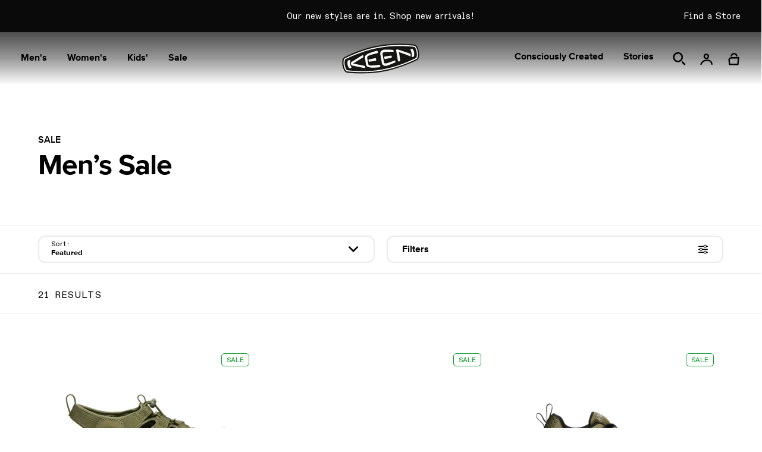

--- FILE ---
content_type: text/html; charset=utf-8
request_url: https://www.keenfootwear.de/en/collections/mens-sale
body_size: 54733
content:
<!doctype html>
<html
  class="no-js"
  lang="en"
>
  <head>
    <script>
  window.consentmo_gcm_initial_state = "";
  window.consentmo_gcm_state = "0";
  window.consentmo_gcm_security_storage = "strict";
  window.consentmo_gcm_ad_storage = "marketing";
  window.consentmo_gcm_analytics_storage = "analytics";
  window.consentmo_gcm_functionality_storage = "functionality";
  window.consentmo_gcm_personalization_storage = "functionality";
  window.consentmo_gcm_ads_data_redaction = "true";
  window.consentmo_gcm_url_passthrough = "false";
  window.consentmo_gcm_data_layer_name = "dataLayer";
  
  // Google Consent Mode V2 integration script from Consentmo GDPR
  window.isenseRules = {};
  window.isenseRules.gcm = {
      gcmVersion: 2,
      integrationVersion: 3,
      customChanges: false,
      consentUpdated: false,
      initialState: 7,
      isCustomizationEnabled: false,
      adsDataRedaction: true,
      urlPassthrough: false,
      dataLayer: 'dataLayer',
      categories: { ad_personalization: "marketing", ad_storage: "marketing", ad_user_data: "marketing", analytics_storage: "analytics", functionality_storage: "functionality", personalization_storage: "functionality", security_storage: "strict"},
      storage: { ad_personalization: "false", ad_storage: "false", ad_user_data: "false", analytics_storage: "false", functionality_storage: "false", personalization_storage: "false", security_storage: "false", wait_for_update: 2000 }
  };
  if(window.consentmo_gcm_state !== null && window.consentmo_gcm_state !== "" && window.consentmo_gcm_state !== "0") {
    window.isenseRules.gcm.isCustomizationEnabled = true;
    window.isenseRules.gcm.initialState = window.consentmo_gcm_initial_state === null || window.consentmo_gcm_initial_state.trim() === "" ? window.isenseRules.gcm.initialState : window.consentmo_gcm_initial_state;
    window.isenseRules.gcm.categories.ad_storage = window.consentmo_gcm_ad_storage === null || window.consentmo_gcm_ad_storage.trim() === "" ? window.isenseRules.gcm.categories.ad_storage : window.consentmo_gcm_ad_storage;
    window.isenseRules.gcm.categories.ad_user_data = window.consentmo_gcm_ad_storage === null || window.consentmo_gcm_ad_storage.trim() === "" ? window.isenseRules.gcm.categories.ad_user_data : window.consentmo_gcm_ad_storage;
    window.isenseRules.gcm.categories.ad_personalization = window.consentmo_gcm_ad_storage === null || window.consentmo_gcm_ad_storage.trim() === "" ? window.isenseRules.gcm.categories.ad_personalization : window.consentmo_gcm_ad_storage;
    window.isenseRules.gcm.categories.analytics_storage = window.consentmo_gcm_analytics_storage === null || window.consentmo_gcm_analytics_storage.trim() === "" ? window.isenseRules.gcm.categories.analytics_storage : window.consentmo_gcm_analytics_storage;
    window.isenseRules.gcm.categories.functionality_storage = window.consentmo_gcm_functionality_storage === null || window.consentmo_gcm_functionality_storage.trim() === "" ? window.isenseRules.gcm.categories.functionality_storage : window.consentmo_gcm_functionality_storage;
    window.isenseRules.gcm.categories.personalization_storage = window.consentmo_gcm_personalization_storage === null || window.consentmo_gcm_personalization_storage.trim() === "" ? window.isenseRules.gcm.categories.personalization_storage : window.consentmo_gcm_personalization_storage;
    window.isenseRules.gcm.categories.security_storage = window.consentmo_gcm_security_storage === null || window.consentmo_gcm_security_storage.trim() === "" ? window.isenseRules.gcm.categories.security_storage : window.consentmo_gcm_security_storage;
    window.isenseRules.gcm.urlPassthrough = window.consentmo_gcm_url_passthrough === null || window.consentmo_gcm_url_passthrough.trim() === "" ? window.isenseRules.gcm.urlPassthrough : window.consentmo_gcm_url_passthrough;
    window.isenseRules.gcm.adsDataRedaction = window.consentmo_gcm_ads_data_redaction === null || window.consentmo_gcm_ads_data_redaction.trim() === "" ? window.isenseRules.gcm.adsDataRedaction : window.consentmo_gcm_ads_data_redaction;
    window.isenseRules.gcm.dataLayer = window.consentmo_gcm_data_layer_name === null || window.consentmo_gcm_data_layer_name.trim() === "" ? window.isenseRules.gcm.dataLayer : window.consentmo_gcm_data_layer_name;
  }
  window.isenseRules.initializeGcm = function (rules) {
    if(window.isenseRules.gcm.isCustomizationEnabled) {
      rules.initialState = window.isenseRules.gcm.initialState;
      rules.urlPassthrough = window.isenseRules.gcm.urlPassthrough === true || window.isenseRules.gcm.urlPassthrough === 'true';
      rules.adsDataRedaction = window.isenseRules.gcm.adsDataRedaction === true || window.isenseRules.gcm.adsDataRedaction === 'true';
    }
    
    let initialState = parseInt(rules.initialState);
    let marketingBlocked = initialState === 0 || initialState === 2 || initialState === 5 || initialState === 7;
    let analyticsBlocked = initialState === 0 || initialState === 3 || initialState === 6 || initialState === 7;
    let functionalityBlocked = initialState === 4 || initialState === 5 || initialState === 6 || initialState === 7;

    let gdprCache = localStorage.getItem('gdprCache') ? JSON.parse(localStorage.getItem('gdprCache')) : null;
    if (gdprCache && typeof gdprCache.updatedPreferences !== "undefined") {
      let updatedPreferences = gdprCache.updatedPreferences;
      marketingBlocked = parseInt(updatedPreferences.indexOf('marketing')) > -1;
      analyticsBlocked = parseInt(updatedPreferences.indexOf('analytics')) > -1;
      functionalityBlocked = parseInt(updatedPreferences.indexOf('functionality')) > -1;
    }

    Object.entries(rules.categories).forEach(category => {
      if(rules.storage.hasOwnProperty(category[0])) {
        switch(category[1]) {
          case 'strict':
            rules.storage[category[0]] = "granted";
            break;
          case 'marketing':
            rules.storage[category[0]] = marketingBlocked ? "denied" : "granted";
            break;
          case 'analytics':
            rules.storage[category[0]] = analyticsBlocked ? "denied" : "granted";
            break;
          case 'functionality':
            rules.storage[category[0]] = functionalityBlocked ? "denied" : "granted";
            break;
        }
      }
    });
    rules.consentUpdated = true;
    isenseRules.gcm = rules;
  }

  // Google Consent Mode - initialization start
  window.isenseRules.initializeGcm({
    ...window.isenseRules.gcm,
    adsDataRedaction: true,
    urlPassthrough: false,
    initialState: 7
  });

  /*
  * initialState acceptable values:
  * 0 - Set both ad_storage and analytics_storage to denied
  * 1 - Set all categories to granted
  * 2 - Set only ad_storage to denied
  * 3 - Set only analytics_storage to denied
  * 4 - Set only functionality_storage to denied
  * 5 - Set both ad_storage and functionality_storage to denied
  * 6 - Set both analytics_storage and functionality_storage to denied
  * 7 - Set all categories to denied
  */

  window[window.isenseRules.gcm.dataLayer] = window[window.isenseRules.gcm.dataLayer] || [];
  function gtag() { window[window.isenseRules.gcm.dataLayer].push(arguments); }
  gtag("consent", "default", isenseRules.gcm.storage);
  isenseRules.gcm.adsDataRedaction && gtag("set", "ads_data_redaction", isenseRules.gcm.adsDataRedaction);
  isenseRules.gcm.urlPassthrough && gtag("set", "url_passthrough", isenseRules.gcm.urlPassthrough);
</script>
    <meta charset="utf-8">
    <meta http-equiv="X-UA-Compatible" content="IE=edge">
    <meta name="viewport" content="width=device-width, initial-scale=1.0, height=device-height, minimum-scale=1.0>
    <meta name="theme-color" content="">
    <link rel="canonical" href="https://www.keenfootwear.de/en/collections/mens-sale">
    <link rel="preconnect" href="https://cdn.shopify.com" crossorigin>

    
    
<script type="text/javascript">
    window.isense_gdpr_privacy_policy_text = "Privacy Policy";
    window.isense_gdpr_accept_button_text = "Accept";
    window.isense_gdpr_close_button_text = "Close";
    window.isense_gdpr_reject_button_text = "Reject";
    window.isense_gdpr_change_cookies_text = "Preferences";
    window.isense_gdpr_text = "This website uses cookies to ensure you get the best experience on our website.";

    window.isense_gdpr_strict_cookies_checkbox = "Strictly Required Cookies";
    window.isense_gdpr_strict_cookies_text = "These cookies are required for the website to run and cannot be switched off. Such cookies are only set in response to actions made by you such as language, currency, login session, privacy preferences. You can set your browser to block these cookies but this might affect the way our site is working.";

    window.isense_gdpr_analytics_cookies_checkbox = "Analytics and Statistics";
    window.isense_gdpr_analytics_cookies_text = "These cookies allow us to measure visitors traffic and see traffic sources by collecting information in data sets. They also help us understand which products and actions are more popular than others.";

    window.isense_gdpr_marketing_cookies_checkbox = "Marketing and Retargeting";
    window.isense_gdpr_marketing_cookies_text = "These cookies are usually set by our marketing and advertising partners. They may be used by them to build a profile of your interest and later show you relevant ads. If you do not allow these cookies you will not experience targeted ads for your interests.";

    window.isense_gdpr_functionality_cookies_checkbox = "Functional Cookies";
    window.isense_gdpr_functionality_cookies_text = "These cookies enable our website to offer additional functions and personal settings. They can be set by us or by third-party service providers that we have placed on our pages. If you do not allow these cookies, these or some of these services may not work properly.";

    window.isense_gdpr_popup_header = "Choose Type of Cookies You Accept Using";

    
    window.isense_gdpr_popup_description = "";
    

    window.isense_gdpr_dismiss_button_text = "Close";

    window.isense_gdpr_accept_selected_button_text = "Save my choice";
    window.isense_gdpr_accept_all_button_text = "Accept All";
    window.isense_gdpr_reject_all_button_text = "Reject All";

    window.isense_gdpr_data_collection_text = "*By clicking on the above buttons, I give my consent on collecting my IP and email (if registered). For more check <a href='https://www.keenfootwear.de/pages/gdpr-compliance' target='_blank'>GDPR Compliance</a>";
    
    window.isense_gdpr_cookie__ab = "This cookie is generally provided by Shopify and is used in connection with access to the admin view of an online store platform.";
    window.isense_gdpr_cookie__orig_referrer = "This cookie is generally provided by Shopify and is used to track landing pages.";
    window.isense_gdpr_cookie_identity_state = "This cookie is generally provided by Shopify and is used  in connection with customer authentication.";
    window.isense_gdpr_cookie_identity_customer_account_number = "This cookie is generally provided by Shopify and is used  in connection with customer authentication.";
    window.isense_gdpr_cookie__landing_page = "This cookie is generally provided by Shopify and is used to track landing pages.";
    window.isense_gdpr_cookie__secure_session_id = "This cookie is generally provided by Shopify and is used to track a user's session through the multi-step checkout process and keep their order, payment and shipping details connected.";
    window.isense_gdpr_cookie_cart = "This cookie is generally provided by Shopify and is used in connection with a shopping cart.";
    window.isense_gdpr_cookie_cart_sig = "This cookie is generally provided by Shopify and is used in connection with checkout. It is used to verify the integrity of the cart and to ensure performance of some cart operations.";
    window.isense_gdpr_cookie_cart_ts = "This cookie is generally provided by Shopify and is used in connection with checkout.";
    window.isense_gdpr_cookie_cart_ver = "This cookie is generally provided by Shopify and is used in connection with the shopping cart.";
    window.isense_gdpr_cookie_cart_currency = "This cookie is generally provided by Shopify and it is set after a checkout is completed to ensure that new carts are in the same currency as the last checkout.";
    window.isense_gdpr_cookie_tracked_start_checkout = "This cookie is generally provided by Shopify and is used in connection with checkout.";
    window.isense_gdpr_cookie_storefront_digest = "This cookie is generally provided by Shopify and it stores a digest of the storefront password, allowing merchants to preview their storefront while it's password protected.";
    window.isense_gdpr_cookie_checkout_token = "This cookie is generally provided by Shopify and is used in connection with a checkout service.";
    window.isense_gdpr_cookie__shopify_m = "This cookie is generally provided by Shopify and is used for managing customer privacy settings.";
    window.isense_gdpr_cookie__shopify_tm = "This cookie is generally provided by Shopify and is used for managing customer privacy settings.";
    window.isense_gdpr_cookie__shopify_tw = "This cookie is generally provided by Shopify and is used for managing customer privacy settings.";
    window.isense_gdpr_cookie__tracking_consent = "This cookie is generally provided by Shopify and is used to store a user's preferences if a merchant has set up privacy rules in the visitor's region.";
    window.isense_gdpr_cookie_secure_customer_sig = "This cookie is generally provided by Shopify and is used in connection with a customer login.";
    window.isense_gdpr_cookie__shopify_y = "This cookie is associated with Shopify's analytics suite.";
    window.isense_gdpr_cookie_customer_auth_provider = "This cookie is associated with Shopify's analytics suite.";
    window.isense_gdpr_cookie_customer_auth_session_created_at = "This cookie is associated with Shopify's analytics suite.";
    window.isense_gdpr_cookie__y = "This cookie is associated with Shopify's analytics suite.";
    window.isense_gdpr_cookie__shopify_s = "This cookie is associated with Shopify's analytics suite.";
    window.isense_gdpr_cookie__shopify_fs = "This cookie is associated with Shopify's analytics suite.";
    window.isense_gdpr_cookie__ga = "This cookie name is associated with Google Universal Analytics";
    window.isense_gdpr_cookie__gid = "This cookie name is associated with Google Universal Analytics.";
    window.isense_gdpr_cookie__gat = "This cookie name is associated with Google Universal Analytics.";
    window.isense_gdpr_cookie__shopify_sa_t = "This cookie is associated with Shopify's analytics suite concerning marketing and referrals.";
    window.isense_gdpr_cookie__shopify_sa_p = "This cookie is associated with Shopify's analytics suite concerning marketing and referrals.";
    window.isense_gdpr_cookie_IDE = "This domain is owned by Doubleclick (Google). The main business activity is: Doubleclick is Googles real time bidding advertising exchange";
    window.isense_gdpr_cookie__s = "This cookie is associated with Shopify's analytics suite.";
    window.isense_gdpr_cookie_GPS = "This cookie is associated with YouTube which collects user data through videos embedded in websites, which is aggregated with profile data from other Google services in order to display targeted advertising to web visitors across a broad range of their own and other websites.";
    window.isense_gdpr_cookie_PREF = "This cookie, which may be set by Google or Doubleclick, may be used by advertising partners to build a profile of interests to show relevant ads on other sites.";
    window.isense_gdpr_cookie_BizoID = "This is a Microsoft MSN 1st party cookie to enable user-based content.";
    window.isense_gdpr_cookie__fbp = "Used by Facebook to deliver a series of advertisement products such as real time bidding from third party advertisers.";
    window.isense_gdpr_cookie___adroll = "This cookie is associated with AdRoll";
    window.isense_gdpr_cookie___adroll_v4 = "This cookie is associated with AdRoll";
    window.isense_gdpr_cookie___adroll_fpc = "This cookie is associated with AdRoll";
    window.isense_gdpr_cookie___ar_v4 = "This cookie is associated with AdRoll";
    window.isense_gdpr_cookie_cookieconsent_preferences_disabled = "This cookie is associated with the app Consentmo GDPR Compliance and is used for storing the customer's consent.";
    window.isense_gdpr_cookie_cookieconsent_status = "This cookie is associated with the app Consentmo GDPR Compliance and is used for storing the customer's consent.";
    window.isense_gdpr_cookie_no_info = "There is no information about this cookie yet.";

    window.isense_gdpr_cookie__ab_duration = "2 weeks";
    window.isense_gdpr_cookie__orig_referrer_duration = "2 weeks";
    window.isense_gdpr_cookie_identity_state_duration = "1 day";
    window.isense_gdpr_cookie_identity_customer_account_number_duration = "12 weeks";
    window.isense_gdpr_cookie__landing_page_duration = "2 weeks";
    window.isense_gdpr_cookie__secure_session_id_duration = "1 day";
    window.isense_gdpr_cookie_cart_duration = "2 weeks";
    window.isense_gdpr_cookie_cart_sig_duration = "2 weeks";
    window.isense_gdpr_cookie_cart_ts_duration = "2 weeks";
    window.isense_gdpr_cookie_cart_ver_duration = "2 weeks";
    window.isense_gdpr_cookie_cart_currency_duration = "2 weeks";
    window.isense_gdpr_cookie_tracked_start_checkout_duration = "1 year";
    window.isense_gdpr_cookie_storefront_digest_duration = "2 years";
    window.isense_gdpr_cookie_checkout_token_duration = "1 year";
    window.isense_gdpr_cookie__shopify_m_duration = "1 year";
    window.isense_gdpr_cookie__shopify_tm_duration = "30 minutes";
    window.isense_gdpr_cookie__shopify_tw_duration = "2 weeks";
    window.isense_gdpr_cookie__tracking_consent_duration = "1 year";
    window.isense_gdpr_cookie_secure_customer_sig_duration = "1 year";
    window.isense_gdpr_cookie__shopify_y_duration = "1 year";
    window.isense_gdpr_cookie_customer_auth_provider_duration = "1 session";
    window.isense_gdpr_cookie_customer_auth_session_created_at_duration = "1 session";
    window.isense_gdpr_cookie__y_duration = "1 year";
    window.isense_gdpr_cookie__shopify_s_duration = "30 minutes";
    window.isense_gdpr_cookie__shopify_fs_duration = "30 minutes";
    window.isense_gdpr_cookie__ga_duration = "2 years";
    window.isense_gdpr_cookie__gid_duration = "1 day";
    window.isense_gdpr_cookie__gat_duration = "1 minute";
    window.isense_gdpr_cookie__shopify_sa_t_duration = "30 minutes";
    window.isense_gdpr_cookie__shopify_sa_p_duration = "30 minutes";
    window.isense_gdpr_cookie_IDE_duration = "2 years";
    window.isense_gdpr_cookie__s_duration = "30 minutes";
    window.isense_gdpr_cookie_GPS_duration = "1 session";
    window.isense_gdpr_cookie_PREF_duration = "8 months";
    window.isense_gdpr_cookie_BizoID_duration = "1 month";
    window.isense_gdpr_cookie__fbp_duration = "3 months";
    window.isense_gdpr_cookie___adroll_duration = "1 year";
    window.isense_gdpr_cookie___adroll_v4_duration = "1 year";
    window.isense_gdpr_cookie___adroll_fpc_duration = "1 year";
    window.isense_gdpr_cookie___ar_v4_duration = "1 year";
    window.isense_gdpr_cookie_cookieconsent_preferences_disabled_duration = "1 day";
    window.isense_gdpr_cookie_cookieconsent_status_duration = "1 year";
    window.isense_gdpr_cookie_no_info_duration = "unknown";

    window.isense_gdpr_cookie__ab_provider = "Shopify";
    window.isense_gdpr_cookie__orig_referrer_provider = "Shopify";
    window.isense_gdpr_cookie_identity_state_provider = "Shopify";
    window.isense_gdpr_cookie_identity_customer_account_number_provider = "Shopify";
    window.isense_gdpr_cookie__landing_page_provider = "Shopify";
    window.isense_gdpr_cookie__secure_session_id_provider = "Shopify";
    window.isense_gdpr_cookie_cart_provider = "Shopify";
    window.isense_gdpr_cookie_cart_sig_provider = "Shopify";
    window.isense_gdpr_cookie_cart_ts_provider = "Shopify";
    window.isense_gdpr_cookie_cart_ver_provider = "Shopify";
    window.isense_gdpr_cookie_cart_currency_provider = "Shopify";
    window.isense_gdpr_cookie_tracked_start_checkout_provider = "Shopify";
    window.isense_gdpr_cookie_storefront_digest_provider = "Shopify";
    window.isense_gdpr_cookie_checkout_token_provider = "Shopify";
    window.isense_gdpr_cookie__shopify_m_provider = "Shopify";
    window.isense_gdpr_cookie__shopify_tm_provider = "Shopify";
    window.isense_gdpr_cookie__shopify_tw_provider = "Shopify";
    window.isense_gdpr_cookie__tracking_consent_provider = "Shopify";
    window.isense_gdpr_cookie_secure_customer_sig_provider = "Shopify";
    window.isense_gdpr_cookie__shopify_y_provider = "Shopify";
    window.isense_gdpr_cookie_customer_auth_provider_provider = "Shopify";
    window.isense_gdpr_cookie_customer_auth_session_created_at_provider = "Shopify";
    window.isense_gdpr_cookie__y_provider = "Shopify";
    window.isense_gdpr_cookie__shopify_s_provider = "Shopify";
    window.isense_gdpr_cookie__shopify_fs_provider = "Shopify";
    window.isense_gdpr_cookie__ga_provider = "Google Analytics";
    window.isense_gdpr_cookie__gid_provider = "Google Analytics";
    window.isense_gdpr_cookie__gat_provider = "Google Analytics";
    window.isense_gdpr_cookie__shopify_sa_t_provider = "Shopify";
    window.isense_gdpr_cookie__shopify_sa_p_provider = "Shopify";
    window.isense_gdpr_cookie_IDE_provider = "Google DoubleClick";
    window.isense_gdpr_cookie__s_provider = "Shopify";
    window.isense_gdpr_cookie_GPS_provider = "Youtube";
    window.isense_gdpr_cookie_PREF_provider = "Youtube";
    window.isense_gdpr_cookie_BizoID_provider = "LinkedIn";
    window.isense_gdpr_cookie__fbp_provider = "Meta Platforms, Inc.";
    window.isense_gdpr_cookie___adroll_provider = "Adroll Group";
    window.isense_gdpr_cookie___adroll_v4_provider = "Adroll Group";
    window.isense_gdpr_cookie___adroll_fpc_provider = "Adroll Group";
    window.isense_gdpr_cookie___ar_v4_provider = "Adroll Group";
    window.isense_gdpr_cookie_cookieconsent_preferences_disabled_provider = "GDPR/CCPA + Cookie management";
    window.isense_gdpr_cookie_cookieconsent_status_provider = "GDPR/CCPA + Cookie management";
    window.isense_gdpr_cookie_no_info_provider = "unknown";
</script>
    <script>
  (function() {
    var klaviyoApiKey = 'WZ68Rd';
    window.klaviyo_api_key = klaviyoApiKey;

    var klaviyoScriptLoaded = false;

    function loadKlaviyoScript() {
      if (klaviyoScriptLoaded) return;
      klaviyoScriptLoaded = true;

      var script = document.createElement('script');
      script.type = 'text/javascript';
      script.async = true;
      script.src = 'https://static.klaviyo.com/onsite/js/klaviyo.js?company_id=' + encodeURIComponent(klaviyoApiKey);
      document.head.appendChild(script);
    }

    if (document.readyState === 'complete') {
      loadKlaviyoScript();
    } else {
      window.addEventListener('load', loadKlaviyoScript);
    }
  })();
</script>

<script async>
  var _learnq = _learnq || [];
  if ('') {
    _learnq.push(['identify', {
      '$email': ''
    }]);
  }
</script>
    
  <title>Men&#39;s Shoes &amp; Boots on Sale | KEEN Footwear Europe</title>
  
    <meta name='description' content='What&#39;s better than finding footwear for your next adventure? Finding it on sale. Get great deals on sandals &amp; more for men.'>
  




    
    

    
      <link rel="icon" type="image/png" href="//www.keenfootwear.de/cdn/shop/files/KEEN_BW_Favicon_32x32.png?v=1753378051">
    

    <style data-shopify>
  @font-face {
    font-family: 'Diatype';
    src:
      url("//www.keenfootwear.de/cdn/shop/t/243/assets/ABCDiatypeSemi-Mono-Regular.woff2?v=160206672372494818681768419985") format("woff2"),
      url("//www.keenfootwear.de/cdn/shop/t/243/assets/ABCDiatypeSemi-Mono-Regular.woff?v=17868181650127984191768419984") format("woff");
    font-weight: 400;
    font-style: normal;
    font-display: swap;
  }

  @font-face {
    font-family: 'Proxima Nova';
    src:
      url("//www.keenfootwear.de/cdn/shop/t/243/assets/ProximaNova-Bold.ttf?v=129000240779024148711768420103") format("truetype");
    font-weight: 700;
    font-style: normal;
    font-display: swap;
  }

  @font-face {
    font-family: 'Proxima Nova';
    src:
      url("//www.keenfootwear.de/cdn/shop/t/243/assets/ProximaNova-BoldIt.ttf?v=56527427018884158371768420104") format("truetype");
    font-weight: 700;
    font-style: italic;
    font-display: swap;
  }

  @font-face {
    font-family: 'Proxima Nova';
    src:
      url("//www.keenfootwear.de/cdn/shop/t/243/assets/ProximaNova-Semibold.ttf?v=117076994871533644111768420106") format("truetype");
    font-weight: 600;
    font-style: normal;
    font-display: swap;
  }

  @font-face {
    font-family: 'Proxima Nova';
    src:
      url("//www.keenfootwear.de/cdn/shop/t/243/assets/ProximaNova-SemiboldIt.ttf?v=117450337967660894181768420107") format("truetype");
    font-weight: 600;
    font-style: italic;
    font-display: swap;
  }

</style>
    
    <style data-shopify>
  :root {
    --color-placeholder-dark: #000;
    --color-placeholder-light: #ededed;
    --color-placeholder-white: #fff;
    --color-error: red;
    --color-success: green;
    --color-filter-title-button: #525252;
    --color-filter-color-border: #DBD8D8;
    --color-filter-x-remove: #222222;
    --color-filter-selected-value: #1D1D1D;

    --breakpoint-tablet: 768;
    --breakpoint-desktop: 1024;
    
    --color-primary: #FFDD00;
    --color-black: #000;
    --color-black-2: #0A0A0A;
    --color-white: #FFF;
    --color-light-gray: #EBEBEB;
    --color-light-gray2: #E3E3E3;
    --color-dark-gray: #757575;
    --color-dark-gray2: #636363;
    --color-soft-gray: #F5F5F5;
    --color-solid-gray: #F2F2F2;
    --color-soft-gray2: #F0F0F0;
    --color-soft-gray3: #EBEBEB;
    --color-soft-gray4: #DBD8D8;
    --color-soft-gray5: #B8B8B8;
    --color-soft-gray6: #E2E2E2;
    --color-soft-gray7: #2E2E2E;
    --color-soft-gray8: #7B7B7B;
    --color-soft-gray9: #E4E1E1;
    --color-light-gray: #EBEBEB;
    --color-light-gray2: #E3E3E3;

    --color-green: #0B7A23;
    --color-green-pfas-free: #04705b;

    --color-background-footer: #0A0A0A;

    --color-extras-green: #0F9B2E;
    
    --color-neutral-black: #555555;

    --color-black10alpha: rgba(0,0,0,.1);
    --color-black15alpha: rgba(0,0,0,.15);
    --color-black30alpha: rgba(0, 0, 0, 0.3);
    --color-black20alpha: rgba(0, 0, 0, 0.2);
    --color-black80alpha: rgba(0, 0, 0, 0.8);
    --color-black90alpha: rgba(0, 0, 0, 0.9);

    --font-body: 'Diatype', sans-serif;
    --font-heading: 'Proxima Nova', sans-serif;
    --font-heading-jp: 'Hiragino W1','Proxima Nova', sans-serif;

  }
</style>
    <link href="//www.keenfootwear.de/cdn/shop/t/243/assets/global.min.css?v=181364325507775318021768420047" rel="stylesheet" type="text/css" media="all" />
    <script src="//www.keenfootwear.de/cdn/shop/t/243/assets/global.min.js?v=27017042165515258931768420048" defer="defer"></script>

    <!-- /snippets/gwa-hreflang.liquid v.1.0.3  from https://apps.shopify.com/hreflang-manager -->

    <script>window.performance && window.performance.mark && window.performance.mark('shopify.content_for_header.start');</script><meta name="facebook-domain-verification" content="c2ikketdlu7azkkg0e23qcqaetry83">
<meta name="google-site-verification" content="bFlWJ3ubo94xxwVuH2EZ-iGcOWBNgcg054lbYgXerHg">
<meta id="shopify-digital-wallet" name="shopify-digital-wallet" content="/66000486647/digital_wallets/dialog">
<meta name="shopify-checkout-api-token" content="c04cc888bba4a29d21eba0b1fe1f2bc0">
<meta id="in-context-paypal-metadata" data-shop-id="66000486647" data-venmo-supported="false" data-environment="production" data-locale="en_US" data-paypal-v4="true" data-currency="EUR">
<link rel="alternate" type="application/atom+xml" title="Feed" href="/en/collections/mens-sale.atom" />
<link rel="alternate" type="application/json+oembed" href="https://www.keenfootwear.de/en/collections/mens-sale.oembed">
<script async="async" src="/checkouts/internal/preloads.js?locale=en-DE"></script>
<link rel="preconnect" href="https://shop.app" crossorigin="anonymous">
<script async="async" src="https://shop.app/checkouts/internal/preloads.js?locale=en-DE&shop_id=66000486647" crossorigin="anonymous"></script>
<script id="apple-pay-shop-capabilities" type="application/json">{"shopId":66000486647,"countryCode":"NL","currencyCode":"EUR","merchantCapabilities":["supports3DS"],"merchantId":"gid:\/\/shopify\/Shop\/66000486647","merchantName":"KEEN Footwear Europe","requiredBillingContactFields":["postalAddress","email","phone"],"requiredShippingContactFields":["postalAddress","email","phone"],"shippingType":"shipping","supportedNetworks":["visa","maestro","masterCard","amex"],"total":{"type":"pending","label":"KEEN Footwear Europe","amount":"1.00"},"shopifyPaymentsEnabled":true,"supportsSubscriptions":true}</script>
<script id="shopify-features" type="application/json">{"accessToken":"c04cc888bba4a29d21eba0b1fe1f2bc0","betas":["rich-media-storefront-analytics"],"domain":"www.keenfootwear.de","predictiveSearch":true,"shopId":66000486647,"locale":"en"}</script>
<script>var Shopify = Shopify || {};
Shopify.shop = "eu-keenfootwear.myshopify.com";
Shopify.locale = "en";
Shopify.currency = {"active":"EUR","rate":"1.0"};
Shopify.country = "DE";
Shopify.theme = {"name":"1.15 Release Targhee 20","id":190883758426,"schema_name":"Keen Theme","schema_version":"1.0.51","theme_store_id":null,"role":"main"};
Shopify.theme.handle = "null";
Shopify.theme.style = {"id":null,"handle":null};
Shopify.cdnHost = "www.keenfootwear.de/cdn";
Shopify.routes = Shopify.routes || {};
Shopify.routes.root = "/en/";</script>
<script type="module">!function(o){(o.Shopify=o.Shopify||{}).modules=!0}(window);</script>
<script>!function(o){function n(){var o=[];function n(){o.push(Array.prototype.slice.apply(arguments))}return n.q=o,n}var t=o.Shopify=o.Shopify||{};t.loadFeatures=n(),t.autoloadFeatures=n()}(window);</script>
<script>
  window.ShopifyPay = window.ShopifyPay || {};
  window.ShopifyPay.apiHost = "shop.app\/pay";
  window.ShopifyPay.redirectState = null;
</script>
<script id="shop-js-analytics" type="application/json">{"pageType":"collection"}</script>
<script defer="defer" async type="module" src="//www.keenfootwear.de/cdn/shopifycloud/shop-js/modules/v2/client.init-shop-cart-sync_BApSsMSl.en.esm.js"></script>
<script defer="defer" async type="module" src="//www.keenfootwear.de/cdn/shopifycloud/shop-js/modules/v2/chunk.common_CBoos6YZ.esm.js"></script>
<script type="module">
  await import("//www.keenfootwear.de/cdn/shopifycloud/shop-js/modules/v2/client.init-shop-cart-sync_BApSsMSl.en.esm.js");
await import("//www.keenfootwear.de/cdn/shopifycloud/shop-js/modules/v2/chunk.common_CBoos6YZ.esm.js");

  window.Shopify.SignInWithShop?.initShopCartSync?.({"fedCMEnabled":true,"windoidEnabled":true});

</script>
<script>
  window.Shopify = window.Shopify || {};
  if (!window.Shopify.featureAssets) window.Shopify.featureAssets = {};
  window.Shopify.featureAssets['shop-js'] = {"shop-cart-sync":["modules/v2/client.shop-cart-sync_DJczDl9f.en.esm.js","modules/v2/chunk.common_CBoos6YZ.esm.js"],"init-fed-cm":["modules/v2/client.init-fed-cm_BzwGC0Wi.en.esm.js","modules/v2/chunk.common_CBoos6YZ.esm.js"],"init-windoid":["modules/v2/client.init-windoid_BS26ThXS.en.esm.js","modules/v2/chunk.common_CBoos6YZ.esm.js"],"shop-cash-offers":["modules/v2/client.shop-cash-offers_DthCPNIO.en.esm.js","modules/v2/chunk.common_CBoos6YZ.esm.js","modules/v2/chunk.modal_Bu1hFZFC.esm.js"],"shop-button":["modules/v2/client.shop-button_D_JX508o.en.esm.js","modules/v2/chunk.common_CBoos6YZ.esm.js"],"init-shop-email-lookup-coordinator":["modules/v2/client.init-shop-email-lookup-coordinator_DFwWcvrS.en.esm.js","modules/v2/chunk.common_CBoos6YZ.esm.js"],"shop-toast-manager":["modules/v2/client.shop-toast-manager_tEhgP2F9.en.esm.js","modules/v2/chunk.common_CBoos6YZ.esm.js"],"shop-login-button":["modules/v2/client.shop-login-button_DwLgFT0K.en.esm.js","modules/v2/chunk.common_CBoos6YZ.esm.js","modules/v2/chunk.modal_Bu1hFZFC.esm.js"],"avatar":["modules/v2/client.avatar_BTnouDA3.en.esm.js"],"init-shop-cart-sync":["modules/v2/client.init-shop-cart-sync_BApSsMSl.en.esm.js","modules/v2/chunk.common_CBoos6YZ.esm.js"],"pay-button":["modules/v2/client.pay-button_BuNmcIr_.en.esm.js","modules/v2/chunk.common_CBoos6YZ.esm.js"],"init-shop-for-new-customer-accounts":["modules/v2/client.init-shop-for-new-customer-accounts_DrjXSI53.en.esm.js","modules/v2/client.shop-login-button_DwLgFT0K.en.esm.js","modules/v2/chunk.common_CBoos6YZ.esm.js","modules/v2/chunk.modal_Bu1hFZFC.esm.js"],"init-customer-accounts-sign-up":["modules/v2/client.init-customer-accounts-sign-up_TlVCiykN.en.esm.js","modules/v2/client.shop-login-button_DwLgFT0K.en.esm.js","modules/v2/chunk.common_CBoos6YZ.esm.js","modules/v2/chunk.modal_Bu1hFZFC.esm.js"],"shop-follow-button":["modules/v2/client.shop-follow-button_C5D3XtBb.en.esm.js","modules/v2/chunk.common_CBoos6YZ.esm.js","modules/v2/chunk.modal_Bu1hFZFC.esm.js"],"checkout-modal":["modules/v2/client.checkout-modal_8TC_1FUY.en.esm.js","modules/v2/chunk.common_CBoos6YZ.esm.js","modules/v2/chunk.modal_Bu1hFZFC.esm.js"],"init-customer-accounts":["modules/v2/client.init-customer-accounts_C0Oh2ljF.en.esm.js","modules/v2/client.shop-login-button_DwLgFT0K.en.esm.js","modules/v2/chunk.common_CBoos6YZ.esm.js","modules/v2/chunk.modal_Bu1hFZFC.esm.js"],"lead-capture":["modules/v2/client.lead-capture_Cq0gfm7I.en.esm.js","modules/v2/chunk.common_CBoos6YZ.esm.js","modules/v2/chunk.modal_Bu1hFZFC.esm.js"],"shop-login":["modules/v2/client.shop-login_BmtnoEUo.en.esm.js","modules/v2/chunk.common_CBoos6YZ.esm.js","modules/v2/chunk.modal_Bu1hFZFC.esm.js"],"payment-terms":["modules/v2/client.payment-terms_BHOWV7U_.en.esm.js","modules/v2/chunk.common_CBoos6YZ.esm.js","modules/v2/chunk.modal_Bu1hFZFC.esm.js"]};
</script>
<script>(function() {
  var isLoaded = false;
  function asyncLoad() {
    if (isLoaded) return;
    isLoaded = true;
    var urls = ["https:\/\/str.rise-ai.com\/?shop=eu-keenfootwear.myshopify.com","https:\/\/strn.rise-ai.com\/?shop=eu-keenfootwear.myshopify.com","https:\/\/gdprcdn.b-cdn.net\/js\/gdpr_cookie_consent.min.js?shop=eu-keenfootwear.myshopify.com","https:\/\/d23dclunsivw3h.cloudfront.net\/redirect-app.js?shop=eu-keenfootwear.myshopify.com","https:\/\/cdn-scripts.signifyd.com\/shopify\/script-tag.js?shop=eu-keenfootwear.myshopify.com"];
    for (var i = 0; i < urls.length; i++) {
      var s = document.createElement('script');
      s.type = 'text/javascript';
      s.async = true;
      s.src = urls[i];
      var x = document.getElementsByTagName('script')[0];
      x.parentNode.insertBefore(s, x);
    }
  };
  if(window.attachEvent) {
    window.attachEvent('onload', asyncLoad);
  } else {
    window.addEventListener('load', asyncLoad, false);
  }
})();</script>
<script id="__st">var __st={"a":66000486647,"offset":3600,"reqid":"576d0db8-d19e-4397-a26f-fdbe95802222-1768877964","pageurl":"www.keenfootwear.de\/en\/collections\/mens-sale","u":"2a22edddbb06","p":"collection","rtyp":"collection","rid":387148447991};</script>
<script>window.ShopifyPaypalV4VisibilityTracking = true;</script>
<script id="captcha-bootstrap">!function(){'use strict';const t='contact',e='account',n='new_comment',o=[[t,t],['blogs',n],['comments',n],[t,'customer']],c=[[e,'customer_login'],[e,'guest_login'],[e,'recover_customer_password'],[e,'create_customer']],r=t=>t.map((([t,e])=>`form[action*='/${t}']:not([data-nocaptcha='true']) input[name='form_type'][value='${e}']`)).join(','),a=t=>()=>t?[...document.querySelectorAll(t)].map((t=>t.form)):[];function s(){const t=[...o],e=r(t);return a(e)}const i='password',u='form_key',d=['recaptcha-v3-token','g-recaptcha-response','h-captcha-response',i],f=()=>{try{return window.sessionStorage}catch{return}},m='__shopify_v',_=t=>t.elements[u];function p(t,e,n=!1){try{const o=window.sessionStorage,c=JSON.parse(o.getItem(e)),{data:r}=function(t){const{data:e,action:n}=t;return t[m]||n?{data:e,action:n}:{data:t,action:n}}(c);for(const[e,n]of Object.entries(r))t.elements[e]&&(t.elements[e].value=n);n&&o.removeItem(e)}catch(o){console.error('form repopulation failed',{error:o})}}const l='form_type',E='cptcha';function T(t){t.dataset[E]=!0}const w=window,h=w.document,L='Shopify',v='ce_forms',y='captcha';let A=!1;((t,e)=>{const n=(g='f06e6c50-85a8-45c8-87d0-21a2b65856fe',I='https://cdn.shopify.com/shopifycloud/storefront-forms-hcaptcha/ce_storefront_forms_captcha_hcaptcha.v1.5.2.iife.js',D={infoText:'Protected by hCaptcha',privacyText:'Privacy',termsText:'Terms'},(t,e,n)=>{const o=w[L][v],c=o.bindForm;if(c)return c(t,g,e,D).then(n);var r;o.q.push([[t,g,e,D],n]),r=I,A||(h.body.append(Object.assign(h.createElement('script'),{id:'captcha-provider',async:!0,src:r})),A=!0)});var g,I,D;w[L]=w[L]||{},w[L][v]=w[L][v]||{},w[L][v].q=[],w[L][y]=w[L][y]||{},w[L][y].protect=function(t,e){n(t,void 0,e),T(t)},Object.freeze(w[L][y]),function(t,e,n,w,h,L){const[v,y,A,g]=function(t,e,n){const i=e?o:[],u=t?c:[],d=[...i,...u],f=r(d),m=r(i),_=r(d.filter((([t,e])=>n.includes(e))));return[a(f),a(m),a(_),s()]}(w,h,L),I=t=>{const e=t.target;return e instanceof HTMLFormElement?e:e&&e.form},D=t=>v().includes(t);t.addEventListener('submit',(t=>{const e=I(t);if(!e)return;const n=D(e)&&!e.dataset.hcaptchaBound&&!e.dataset.recaptchaBound,o=_(e),c=g().includes(e)&&(!o||!o.value);(n||c)&&t.preventDefault(),c&&!n&&(function(t){try{if(!f())return;!function(t){const e=f();if(!e)return;const n=_(t);if(!n)return;const o=n.value;o&&e.removeItem(o)}(t);const e=Array.from(Array(32),(()=>Math.random().toString(36)[2])).join('');!function(t,e){_(t)||t.append(Object.assign(document.createElement('input'),{type:'hidden',name:u})),t.elements[u].value=e}(t,e),function(t,e){const n=f();if(!n)return;const o=[...t.querySelectorAll(`input[type='${i}']`)].map((({name:t})=>t)),c=[...d,...o],r={};for(const[a,s]of new FormData(t).entries())c.includes(a)||(r[a]=s);n.setItem(e,JSON.stringify({[m]:1,action:t.action,data:r}))}(t,e)}catch(e){console.error('failed to persist form',e)}}(e),e.submit())}));const S=(t,e)=>{t&&!t.dataset[E]&&(n(t,e.some((e=>e===t))),T(t))};for(const o of['focusin','change'])t.addEventListener(o,(t=>{const e=I(t);D(e)&&S(e,y())}));const B=e.get('form_key'),M=e.get(l),P=B&&M;t.addEventListener('DOMContentLoaded',(()=>{const t=y();if(P)for(const e of t)e.elements[l].value===M&&p(e,B);[...new Set([...A(),...v().filter((t=>'true'===t.dataset.shopifyCaptcha))])].forEach((e=>S(e,t)))}))}(h,new URLSearchParams(w.location.search),n,t,e,['guest_login'])})(!0,!0)}();</script>
<script integrity="sha256-4kQ18oKyAcykRKYeNunJcIwy7WH5gtpwJnB7kiuLZ1E=" data-source-attribution="shopify.loadfeatures" defer="defer" src="//www.keenfootwear.de/cdn/shopifycloud/storefront/assets/storefront/load_feature-a0a9edcb.js" crossorigin="anonymous"></script>
<script crossorigin="anonymous" defer="defer" src="//www.keenfootwear.de/cdn/shopifycloud/storefront/assets/shopify_pay/storefront-65b4c6d7.js?v=20250812"></script>
<script data-source-attribution="shopify.dynamic_checkout.dynamic.init">var Shopify=Shopify||{};Shopify.PaymentButton=Shopify.PaymentButton||{isStorefrontPortableWallets:!0,init:function(){window.Shopify.PaymentButton.init=function(){};var t=document.createElement("script");t.src="https://www.keenfootwear.de/cdn/shopifycloud/portable-wallets/latest/portable-wallets.en.js",t.type="module",document.head.appendChild(t)}};
</script>
<script data-source-attribution="shopify.dynamic_checkout.buyer_consent">
  function portableWalletsHideBuyerConsent(e){var t=document.getElementById("shopify-buyer-consent"),n=document.getElementById("shopify-subscription-policy-button");t&&n&&(t.classList.add("hidden"),t.setAttribute("aria-hidden","true"),n.removeEventListener("click",e))}function portableWalletsShowBuyerConsent(e){var t=document.getElementById("shopify-buyer-consent"),n=document.getElementById("shopify-subscription-policy-button");t&&n&&(t.classList.remove("hidden"),t.removeAttribute("aria-hidden"),n.addEventListener("click",e))}window.Shopify?.PaymentButton&&(window.Shopify.PaymentButton.hideBuyerConsent=portableWalletsHideBuyerConsent,window.Shopify.PaymentButton.showBuyerConsent=portableWalletsShowBuyerConsent);
</script>
<script data-source-attribution="shopify.dynamic_checkout.cart.bootstrap">document.addEventListener("DOMContentLoaded",(function(){function t(){return document.querySelector("shopify-accelerated-checkout-cart, shopify-accelerated-checkout")}if(t())Shopify.PaymentButton.init();else{new MutationObserver((function(e,n){t()&&(Shopify.PaymentButton.init(),n.disconnect())})).observe(document.body,{childList:!0,subtree:!0})}}));
</script>
<link id="shopify-accelerated-checkout-styles" rel="stylesheet" media="screen" href="https://www.keenfootwear.de/cdn/shopifycloud/portable-wallets/latest/accelerated-checkout-backwards-compat.css" crossorigin="anonymous">
<style id="shopify-accelerated-checkout-cart">
        #shopify-buyer-consent {
  margin-top: 1em;
  display: inline-block;
  width: 100%;
}

#shopify-buyer-consent.hidden {
  display: none;
}

#shopify-subscription-policy-button {
  background: none;
  border: none;
  padding: 0;
  text-decoration: underline;
  font-size: inherit;
  cursor: pointer;
}

#shopify-subscription-policy-button::before {
  box-shadow: none;
}

      </style>

<script>window.performance && window.performance.mark && window.performance.mark('shopify.content_for_header.end');</script>
    <script>
      document.documentElement.className = document.documentElement.className.replace('no-js', 'js');
    </script>

    <script id="lcly-script-0" async></script>

    
    	<script>
	let popularCategories = {
		images: [],
		titles: [],
		urls: []
	};
	
		popularCategories.images.push("\/\/www.keenfootwear.de\/cdn\/shop\/files\/Popular_categories_Casual.jpg?v=1761041340");
		popularCategories.titles.push("Casual");
		popularCategories.urls.push("\/en\/collections\/casual");
	
		popularCategories.images.push("\/\/www.keenfootwear.de\/cdn\/shop\/files\/Popular_categories_Trail_running.jpg?v=1761045683");
		popularCategories.titles.push("Trail Running");
		popularCategories.urls.push("\/collections\/trail-running");
	
		popularCategories.images.push("\/\/www.keenfootwear.de\/cdn\/shop\/files\/Popular_categories_Trail.jpg?v=1761041458");
		popularCategories.titles.push("Trail");
		popularCategories.urls.push("\/en\/collections\/hike");
	
		popularCategories.images.push("\/\/www.keenfootwear.de\/cdn\/shop\/files\/Popular_categories_Water.jpg?v=1761041887");
		popularCategories.titles.push("Water");
		popularCategories.urls.push("\/en\/collections\/water");
	
		popularCategories.images.push("\/\/www.keenfootwear.de\/cdn\/shop\/files\/Popular_category_Winter_c41124e7-baad-47d7-b92e-10c10a537d7d.jpg?v=1727961694");
		popularCategories.titles.push("Winter");
		popularCategories.urls.push("\/en\/collections\/winter");
	
		popularCategories.images.push("\/\/www.keenfootwear.de\/cdn\/shop\/files\/Popular_categories_Kids.jpg?v=1761041397");
		popularCategories.titles.push("Kids");
		popularCategories.urls.push("\/en\/collections\/kids");
	
		popularCategories.images.push("\/\/www.keenfootwear.de\/cdn\/shop\/files\/Popular_categories_Walk.jpg?v=1761041517");
		popularCategories.titles.push("Walk");
		popularCategories.urls.push("\/en\/collections\/walk");
	
		popularCategories.images.push("\/\/www.keenfootwear.de\/cdn\/shop\/files\/Popular_categories_Bestseller.jpg?v=1761041197");
		popularCategories.titles.push("Bestsellers");
		popularCategories.urls.push("\/en\/collections\/bestsellers");
	
</script>









<script>
  (function() {
    var ssConfigText = "siteId = \"981dzt\";\n\n  metafields = {\n    \"badges\": { \"badge_ids\": [\"Collab\",\"New Style\",\"Bestseller\",\"New Color\",\"Only at KEEN\",\"Award Winner\",\"Online Only\",\"All Gender\",\"Coming Soon\",\"Yellow Test Badge\",\"Black Test Badge\"], \"badge_text\": [\"Collab\",\"New Style\",\"Bestseller\",\"New Color\",\"Only at KEEN\",\"Award Winner\",\"Online Only\",\"All Gender\",\"Coming Soon\",\"Yellow Test Badge\",\"Black Test Badge\"], \"badge_color\": [\"#000000\",\"#000000\",\"#000000\",\"#000000\",\"#000000\",\"#000000\",\"#000000\",\"#000000\",\"#000000\",\"#ffdd00\",\"#000000\"], \"badge_text_color\": [\"#000000\",\"#000000\",\"#000000\",\"#000000\",\"#000000\",\"#000000\",\"#000000\",\"#000000\",\"#ffffff\",\"#212121\",\"#ffffff\"]},\n\t\t\"colors\": { \"color_name\": [\"black\",\"blue\",\"brown\",\"gold\",\"gray\",\"green\",\"orange\",\"pink\",\"purple\",\"red\",\"tan\",\"white\",\"yellow\"], \"color_hex\": [\"#000000\",\"#174c80\",\"#5d533a\",\"#d1b045\",\"#8d8d8d\",\"#426732\",\"#bd7015\",\"#fcaa9c\",\"#9868da\",\"#9a1c1d\",\"#c2ab89\",\"#ffffff\",\"#e8e011\"], \"color_image\": [[],[],[],[],[],[],[],[],[],[],[],[],[]]},    \n\t\t\"features\": { \"feature_name\": null, \"feature_tip\": null },\n    \"popularCategories\": popularCategories,\n    \"token\": \"174dda19313599501b318eee834bca7a\",\n    \"featuredColor\":\"0\",\n    \"assetPath\": \"\/\/www.keenfootwear.de\/cdn\/shop\/t\/243\/assets\/searchspring?v=40155\",\n    \"directCollectionLinks\": \"true\",\n\t\t\"filterLinks\": { \"filter\": [\"size\"], \"url\": [\"\\\/en\\\/pages\\\/size-guide\\\/\"], \"label\": [\"Size Guide\"] }\n  };\n \n\t\t\tcollection = { id: \"387148447991\", name: \"Men’s Sale\", handle: \"mens-sale\" };\n\t\t\n\t\ttemplate = \"collection\";\n\t\n\tformat = \"€{{amount_with_comma_separator}}\";";
    var ssScriptLoaded = false;
    var ssShouldDefer = false;

    function loadSearchspringScript() {
      if (ssScriptLoaded) return;
      ssScriptLoaded = true;

      var script = document.createElement('script');
      script.id = 'searchspring-context';
      script.src = 'https://snapui.searchspring.io/981dzt/bundle.js';
      if (ssShouldDefer) {
        script.defer = true;
      }
      script.appendChild(document.createTextNode(ssConfigText));
      document.head.appendChild(script);
    }

    if (!ssShouldDefer) {
      loadSearchspringScript();
    } else if (document.readyState === 'complete') {
      loadSearchspringScript();
    } else {
      window.addEventListener('load', loadSearchspringScript);
    }
  })();
</script>

    

    
      
    

    
<script src="https://cdn-widgetsrepository.yotpo.com/v1/loader/CG2Vs999eN9U0Ru8wMzbCD35KCpty7WEmCor4uyf?languageCode=en" async></script>

  <script>
    window.yotopiAPIKey = "CG2Vs999eN9U0Ru8wMzbCD35KCpty7WEmCor4uyf"
  </script>
    
  <!-- BEGIN app block: shopify://apps/elevar-conversion-tracking/blocks/dataLayerEmbed/bc30ab68-b15c-4311-811f-8ef485877ad6 -->



<script type="module" dynamic>
  const configUrl = "/a/elevar/static/configs/8e4488f30bd5b54963bea91e5d5783c7891e6900/config.js";
  const config = (await import(configUrl)).default;
  const scriptUrl = config.script_src_app_theme_embed;

  if (scriptUrl) {
    const { handler } = await import(scriptUrl);

    await handler(
      config,
      {
        cartData: {
  marketId: "11658887415",
  attributes:{},
  cartTotal: "0.0",
  currencyCode:"EUR",
  items: []
}
,
        user: {cartTotal: "0.0",
    currencyCode:"EUR",customer: {},
}
,
        isOnCartPage:false,
        collectionView:{
    currencyCode:"EUR",
    items: [{id:"195208669989",name:"All Gender UNEEK PLT Sneaker  |  Black\/Black",
          brand:"KEEN",
          category:"All Gender \u003e Footwear \u003e Sandal",
          variant:"37 \/ Regular",
          price: "105.0",
          productId: "9899729846618",
          variantId: "49907452477786",
          handle:"all-gender-uneek-plt-black-black",
          compareAtPrice: "150.0",image:"\/\/www.keenfootwear.de\/cdn\/shop\/files\/9fa7596c94b2050dd9b8995cdcfab0c4664da432.jpg?v=1754300984"},{id:"195208132643",name:"Men's Newport H2 Sandal  |  Monochrome\/Olive Drab",
          brand:"KEEN",
          category:"Mens \u003e Footwear \u003e Sandal",
          variant:"40.5 \/ Regular",
          price: "90.0",
          productId: "8512868385114",
          variantId: "46981375263066",
          handle:"mens-newport-h2-monochrome-olive-drab",
          compareAtPrice: "120.0",image:"\/\/www.keenfootwear.de\/cdn\/shop\/files\/b97688c7b612da09ae7c0e21bfb646f12495951e.jpg?v=1741169927"},{id:"195208391101",name:"Men's WK400 Walking Shoe  |  Martini Olive\/Black",
          brand:"KEEN",
          category:"Mens \u003e Footwear \u003e Shoe",
          variant:"40",
          price: "80.0",
          productId: "8662407479642",
          variantId: "47425930461530",
          handle:"mens-wk400-martini-olive-black",
          compareAtPrice: "160.0",image:"\/\/www.keenfootwear.de\/cdn\/shop\/files\/b55996b6112031bd2391faa4d80e56c086a2d1a1.jpg?v=1723206236"},{id:"195208140280",name:"Men's NXIS EVO Waterproof Boot  |  Triple Black",
          brand:"KEEN",
          category:"Mens \u003e Footwear \u003e Boot",
          variant:"40 \/ Regular",
          price: "112.0",
          productId: "7898429817079",
          variantId: "43771121369335",
          handle:"mens-nxis-evo-waterproof-boot-triple-black",
          compareAtPrice: "160.0",image:"\/\/www.keenfootwear.de\/cdn\/shop\/files\/6f16f508a76563ed0495c9b87b951608f401c3a5.jpg?v=1723205062"},{id:"195208572968",name:"Men's 450 Dirt Waterproof Hiking Shoe  |  Black\/Evening Primrose",
          brand:"KEEN",
          category:"Mens \u003e Footwear \u003e Shoe",
          variant:"39.5",
          price: "85.0",
          productId: "8910558626138",
          variantId: "48126544314714",
          handle:"mens-450-dirt-waterproof-black-evening-primrose",
          compareAtPrice: "170.0",image:"\/\/www.keenfootwear.de\/cdn\/shop\/files\/6fb54876546cbc0bd5f4997245eb9aeda7b1e259.jpg?v=1718883367"},{id:"195208515620",name:"Men's KNX Chukka  |  Black\/Black",
          brand:"KEEN",
          category:"Mens \u003e Footwear \u003e Boot",
          variant:"39.5 \/ Regular",
          price: "98.0",
          productId: "8910559347034",
          variantId: "48126553817434",
          handle:"mens-knx-chukka-black-black",
          compareAtPrice: "140.0",image:"\/\/www.keenfootwear.de\/cdn\/shop\/files\/c2052757430459f85d269122c12e7f42d8497eaf.jpg?v=1754904526"},{id:"195208430510",name:"Men's Versacore Waterproof Shoe  |  Black\/Magnet",
          brand:"KEEN",
          category:"Mens \u003e Footwear \u003e Shoe",
          variant:"42.5 \/ Regular",
          price: "98.0",
          productId: "8662407151962",
          variantId: "47425927577946",
          handle:"mens-versacore-waterproof-black-magnet",
          compareAtPrice: "140.0",image:"\/\/www.keenfootwear.de\/cdn\/shop\/files\/5dffc64b901967b1298dc354fac081c905eeacd5.jpg?v=1723206122"},{id:"195208694240",name:"Men's Newport Retro Sandal x Études Studio  |  Etudes Olive",
          brand:"KEEN",
          category:"Mens \u003e Footwear \u003e Sandal",
          variant:"40 \/ Regular",
          price: "150.0",
          productId: "9872867754330",
          variantId: "49786523320666",
          handle:"mens-newport-retro-etudes-olive",
          compareAtPrice: "150.0",image:"\/\/www.keenfootwear.de\/cdn\/shop\/files\/4de9c6ebf6b69e6eb10687cc974c1eb9ed4a19eb.jpg?v=1741007938"},{id:"195208605635",name:"Men's KNX Knit Slip-On  |  Black\/Magnet",
          brand:"KEEN",
          category:"Mens \u003e Footwear \u003e Slip-On",
          variant:"41 \/ Regular",
          price: "84.0",
          productId: "9067077140826",
          variantId: "48481202241882",
          handle:"mens-knx-knit-slip-on-black-magnet",
          compareAtPrice: "120.0",image:"\/\/www.keenfootwear.de\/cdn\/shop\/files\/c4dc287aaeac3c56d68d4c3470e4bdb7dda58cd3.jpg?v=1723205954"},{id:"195208513510",name:"Men's WK400 Leather Walking Shoe x Engineered Garments  |  Alloy\/Steel Grey",
          brand:"KEEN",
          category:"Mens \u003e Footwear \u003e Shoe",
          variant:"40",
          price: "85.0",
          productId: "8910560428378",
          variantId: "48126564860250",
          handle:"mens-wk400-leather-alloy-steel-grey",
          compareAtPrice: "170.0",image:"\/\/www.keenfootwear.de\/cdn\/shop\/files\/523de3420a878880fa5009659a426e25d4f863fb.jpg?v=1723557087"},{id:"195208422300",name:"Men's Versacore Speed Shoe  |  Black\/Steel Grey",
          brand:"KEEN",
          category:"Mens \u003e Footwear \u003e Shoe",
          variant:"40.5 \/ Regular",
          price: "91.0",
          productId: "8662406988122",
          variantId: "47425926463834",
          handle:"mens-versacore-speed-black-steel-grey",
          compareAtPrice: "130.0",image:"\/\/www.keenfootwear.de\/cdn\/shop\/files\/4ba2229f6298ba008e9a3285f5cb44651cd0f9f4.jpg?v=1723206096"},{id:"195208605383",name:"Men's KNX Knit Sneaker  |  Black\/Magnet",
          brand:"KEEN",
          category:"Mens \u003e Footwear \u003e Shoe",
          variant:"39.5 \/ Regular",
          price: "65.0",
          productId: "9067077009754",
          variantId: "48481201193306",
          handle:"mens-knx-knit-lace-black-magnet",
          compareAtPrice: "130.0",image:"\/\/www.keenfootwear.de\/cdn\/shop\/files\/ae1e47e200cbc3329ea35e3ac049e61e18cdd723.jpg?v=1723205014"},{id:"195208694400",name:"Men's Newport Retro Sandal x Études Studio  |  Etudes Black",
          brand:"KEEN",
          category:"Mens \u003e Footwear \u003e Sandal",
          variant:"40 \/ Regular",
          price: "150.0",
          productId: "9872867688794",
          variantId: "49786522763610",
          handle:"mens-newport-retro-etudes-black",
          compareAtPrice: "150.0",image:"\/\/www.keenfootwear.de\/cdn\/shop\/files\/cb8cb65cd855552fe6f26db8b0c8d72e40780dda.jpg?v=1741247698"},{id:"195208348419",name:"Men's Shanti Clog  |  Plaza Taupe\/Canteen",
          brand:"KEEN",
          category:"Mens \u003e Footwear \u003e Slip-On",
          variant:"39.5",
          price: "52.5",
          productId: "8662405906778",
          variantId: "47425917616474",
          handle:"mens-shanti-plaza-taupe-canteen",
          compareAtPrice: "75.0",image:"\/\/www.keenfootwear.de\/cdn\/shop\/files\/c0b60a4320a308118f4a6d5a64382bce84690fe0.jpg?v=1723203060"},{id:"195208429729",name:"Men's Versacore Speed Shoe  |  Vapor\/Dark Olive",
          brand:"KEEN",
          category:"Mens \u003e Footwear \u003e Shoe",
          variant:"39.5 \/ Regular",
          price: "91.0",
          productId: "8910560166234",
          variantId: "48126562926938",
          handle:"mens-versacore-speed-vapor-dark-olive",
          compareAtPrice: "130.0",image:"\/\/www.keenfootwear.de\/cdn\/shop\/files\/5dbe8714a9f627afe7817a3939176000a9eac06f.jpg?v=1723205183"},{id:"195208670183",name:"All Gender UNEEK PLT Sneaker  |  Safari\/Black",
          brand:"KEEN",
          category:"All Gender \u003e Footwear \u003e Sandal",
          variant:"37 \/ Regular",
          price: "105.0",
          productId: "9899730174298",
          variantId: "49907453755738",
          handle:"all-gender-uneek-plt-safari-black",
          compareAtPrice: "150.0",image:"\/\/www.keenfootwear.de\/cdn\/shop\/files\/84991d5b44d61a64070def915aea0230e85ce8de.jpg?v=1749563800"},{id:"195208566158",name:"Men's 450 Dirt Hiking Shoe  |  Star White\/Magnet",
          brand:"KEEN",
          category:"Mens \u003e Footwear \u003e Shoe",
          variant:"42",
          price: "80.0",
          productId: "8910558593370",
          variantId: "48126543987034",
          handle:"mens-450-dirt-star-white-magnet",
          compareAtPrice: "160.0",image:"\/\/www.keenfootwear.de\/cdn\/shop\/files\/a112a147b4f3c2bd3baf6873461885b063dd63aa.jpg?v=1723203852"},{id:"195208508684",name:"Men's WK400 Walking Shoe x Engineered Garments  |  Alloy\/Steel Grey",
          brand:"KEEN",
          category:"Mens \u003e Footwear \u003e Shoe",
          variant:"39.5",
          price: "80.0",
          productId: "8910560264538",
          variantId: "48126563877210",
          handle:"mens-wk400-eg-alloy-steel-grey",
          compareAtPrice: "160.0",image:"\/\/www.keenfootwear.de\/cdn\/shop\/files\/58ae0c93558f90130d91d60825113339fe5f58da.jpg?v=1723556739"},{id:"195208647666",name:"All Gender UNEEK PLT Tassel Sneaker  |  Champagne Gold\/Star White",
          brand:"KEEN",
          category:"All Gender \u003e Footwear \u003e Sandal",
          variant:"37 \/ Regular",
          price: "112.0",
          productId: "9899730305370",
          variantId: "49907454214490",
          handle:"all-gender-uneek-plt-tassell-champagne-gold-star-white",
          compareAtPrice: "160.0",image:"\/\/www.keenfootwear.de\/cdn\/shop\/files\/ac14d298cfe01e1ac1e8b1ebf3b31859506d4c6d.jpg?v=1749629866"},{id:"195208647246",name:"All Gender UNEEK PLT Tassel Sneaker  |  Black\/Black",
          brand:"KEEN",
          category:"All Gender \u003e Footwear \u003e Sandal",
          variant:"38.5 \/ Regular",
          price: "112.0",
          productId: "9899730239834",
          variantId: "49907454017882",
          handle:"all-gender-uneek-plt-tassell-black-black",
          compareAtPrice: "160.0",image:"\/\/www.keenfootwear.de\/cdn\/shop\/files\/bf0f682d37e2018b36d2c1295a60669485e50bd6.jpg?v=1749647199"},{id:"195208707407",name:"All Gender UNEEK PLT Sneaker  |  Martini Olive\/Star White",
          brand:"KEEN",
          category:"All Gender \u003e Footwear \u003e Sandal",
          variant:"37 \/ Regular",
          price: "105.0",
          productId: "9899729944922",
          variantId: "49907452707162",
          handle:"all-gender-uneek-plt-martini-olive-star-white",
          compareAtPrice: "150.0",image:"\/\/www.keenfootwear.de\/cdn\/shop\/files\/82a9dc0c25071dfddd5deb77ee76927aef4d1191.jpg?v=1749647281"},]
  },
        searchResultsView:null,
        productView:null,
        checkoutComplete: null
      }
    );
  }
</script>


<!-- END app block --><!-- BEGIN app block: shopify://apps/yotpo-product-reviews/blocks/settings/eb7dfd7d-db44-4334-bc49-c893b51b36cf -->


  <script type="text/javascript" src="https://cdn-widgetsrepository.yotpo.com/v1/loader/CG2Vs999eN9U0Ru8wMzbCD35KCpty7WEmCor4uyf?languageCode=en" async></script>



  
<!-- END app block --><!-- BEGIN app block: shopify://apps/seowill-redirects/blocks/brokenlink-404/cc7b1996-e567-42d0-8862-356092041863 -->
<script type="text/javascript">
    !function(t){var e={};function r(n){if(e[n])return e[n].exports;var o=e[n]={i:n,l:!1,exports:{}};return t[n].call(o.exports,o,o.exports,r),o.l=!0,o.exports}r.m=t,r.c=e,r.d=function(t,e,n){r.o(t,e)||Object.defineProperty(t,e,{enumerable:!0,get:n})},r.r=function(t){"undefined"!==typeof Symbol&&Symbol.toStringTag&&Object.defineProperty(t,Symbol.toStringTag,{value:"Module"}),Object.defineProperty(t,"__esModule",{value:!0})},r.t=function(t,e){if(1&e&&(t=r(t)),8&e)return t;if(4&e&&"object"===typeof t&&t&&t.__esModule)return t;var n=Object.create(null);if(r.r(n),Object.defineProperty(n,"default",{enumerable:!0,value:t}),2&e&&"string"!=typeof t)for(var o in t)r.d(n,o,function(e){return t[e]}.bind(null,o));return n},r.n=function(t){var e=t&&t.__esModule?function(){return t.default}:function(){return t};return r.d(e,"a",e),e},r.o=function(t,e){return Object.prototype.hasOwnProperty.call(t,e)},r.p="",r(r.s=11)}([function(t,e,r){"use strict";var n=r(2),o=Object.prototype.toString;function i(t){return"[object Array]"===o.call(t)}function a(t){return"undefined"===typeof t}function u(t){return null!==t&&"object"===typeof t}function s(t){return"[object Function]"===o.call(t)}function c(t,e){if(null!==t&&"undefined"!==typeof t)if("object"!==typeof t&&(t=[t]),i(t))for(var r=0,n=t.length;r<n;r++)e.call(null,t[r],r,t);else for(var o in t)Object.prototype.hasOwnProperty.call(t,o)&&e.call(null,t[o],o,t)}t.exports={isArray:i,isArrayBuffer:function(t){return"[object ArrayBuffer]"===o.call(t)},isBuffer:function(t){return null!==t&&!a(t)&&null!==t.constructor&&!a(t.constructor)&&"function"===typeof t.constructor.isBuffer&&t.constructor.isBuffer(t)},isFormData:function(t){return"undefined"!==typeof FormData&&t instanceof FormData},isArrayBufferView:function(t){return"undefined"!==typeof ArrayBuffer&&ArrayBuffer.isView?ArrayBuffer.isView(t):t&&t.buffer&&t.buffer instanceof ArrayBuffer},isString:function(t){return"string"===typeof t},isNumber:function(t){return"number"===typeof t},isObject:u,isUndefined:a,isDate:function(t){return"[object Date]"===o.call(t)},isFile:function(t){return"[object File]"===o.call(t)},isBlob:function(t){return"[object Blob]"===o.call(t)},isFunction:s,isStream:function(t){return u(t)&&s(t.pipe)},isURLSearchParams:function(t){return"undefined"!==typeof URLSearchParams&&t instanceof URLSearchParams},isStandardBrowserEnv:function(){return("undefined"===typeof navigator||"ReactNative"!==navigator.product&&"NativeScript"!==navigator.product&&"NS"!==navigator.product)&&("undefined"!==typeof window&&"undefined"!==typeof document)},forEach:c,merge:function t(){var e={};function r(r,n){"object"===typeof e[n]&&"object"===typeof r?e[n]=t(e[n],r):e[n]=r}for(var n=0,o=arguments.length;n<o;n++)c(arguments[n],r);return e},deepMerge:function t(){var e={};function r(r,n){"object"===typeof e[n]&&"object"===typeof r?e[n]=t(e[n],r):e[n]="object"===typeof r?t({},r):r}for(var n=0,o=arguments.length;n<o;n++)c(arguments[n],r);return e},extend:function(t,e,r){return c(e,(function(e,o){t[o]=r&&"function"===typeof e?n(e,r):e})),t},trim:function(t){return t.replace(/^\s*/,"").replace(/\s*$/,"")}}},function(t,e,r){t.exports=r(12)},function(t,e,r){"use strict";t.exports=function(t,e){return function(){for(var r=new Array(arguments.length),n=0;n<r.length;n++)r[n]=arguments[n];return t.apply(e,r)}}},function(t,e,r){"use strict";var n=r(0);function o(t){return encodeURIComponent(t).replace(/%40/gi,"@").replace(/%3A/gi,":").replace(/%24/g,"$").replace(/%2C/gi,",").replace(/%20/g,"+").replace(/%5B/gi,"[").replace(/%5D/gi,"]")}t.exports=function(t,e,r){if(!e)return t;var i;if(r)i=r(e);else if(n.isURLSearchParams(e))i=e.toString();else{var a=[];n.forEach(e,(function(t,e){null!==t&&"undefined"!==typeof t&&(n.isArray(t)?e+="[]":t=[t],n.forEach(t,(function(t){n.isDate(t)?t=t.toISOString():n.isObject(t)&&(t=JSON.stringify(t)),a.push(o(e)+"="+o(t))})))})),i=a.join("&")}if(i){var u=t.indexOf("#");-1!==u&&(t=t.slice(0,u)),t+=(-1===t.indexOf("?")?"?":"&")+i}return t}},function(t,e,r){"use strict";t.exports=function(t){return!(!t||!t.__CANCEL__)}},function(t,e,r){"use strict";(function(e){var n=r(0),o=r(19),i={"Content-Type":"application/x-www-form-urlencoded"};function a(t,e){!n.isUndefined(t)&&n.isUndefined(t["Content-Type"])&&(t["Content-Type"]=e)}var u={adapter:function(){var t;return("undefined"!==typeof XMLHttpRequest||"undefined"!==typeof e&&"[object process]"===Object.prototype.toString.call(e))&&(t=r(6)),t}(),transformRequest:[function(t,e){return o(e,"Accept"),o(e,"Content-Type"),n.isFormData(t)||n.isArrayBuffer(t)||n.isBuffer(t)||n.isStream(t)||n.isFile(t)||n.isBlob(t)?t:n.isArrayBufferView(t)?t.buffer:n.isURLSearchParams(t)?(a(e,"application/x-www-form-urlencoded;charset=utf-8"),t.toString()):n.isObject(t)?(a(e,"application/json;charset=utf-8"),JSON.stringify(t)):t}],transformResponse:[function(t){if("string"===typeof t)try{t=JSON.parse(t)}catch(e){}return t}],timeout:0,xsrfCookieName:"XSRF-TOKEN",xsrfHeaderName:"X-XSRF-TOKEN",maxContentLength:-1,validateStatus:function(t){return t>=200&&t<300},headers:{common:{Accept:"application/json, text/plain, */*"}}};n.forEach(["delete","get","head"],(function(t){u.headers[t]={}})),n.forEach(["post","put","patch"],(function(t){u.headers[t]=n.merge(i)})),t.exports=u}).call(this,r(18))},function(t,e,r){"use strict";var n=r(0),o=r(20),i=r(3),a=r(22),u=r(25),s=r(26),c=r(7);t.exports=function(t){return new Promise((function(e,f){var l=t.data,p=t.headers;n.isFormData(l)&&delete p["Content-Type"];var h=new XMLHttpRequest;if(t.auth){var d=t.auth.username||"",m=t.auth.password||"";p.Authorization="Basic "+btoa(d+":"+m)}var y=a(t.baseURL,t.url);if(h.open(t.method.toUpperCase(),i(y,t.params,t.paramsSerializer),!0),h.timeout=t.timeout,h.onreadystatechange=function(){if(h&&4===h.readyState&&(0!==h.status||h.responseURL&&0===h.responseURL.indexOf("file:"))){var r="getAllResponseHeaders"in h?u(h.getAllResponseHeaders()):null,n={data:t.responseType&&"text"!==t.responseType?h.response:h.responseText,status:h.status,statusText:h.statusText,headers:r,config:t,request:h};o(e,f,n),h=null}},h.onabort=function(){h&&(f(c("Request aborted",t,"ECONNABORTED",h)),h=null)},h.onerror=function(){f(c("Network Error",t,null,h)),h=null},h.ontimeout=function(){var e="timeout of "+t.timeout+"ms exceeded";t.timeoutErrorMessage&&(e=t.timeoutErrorMessage),f(c(e,t,"ECONNABORTED",h)),h=null},n.isStandardBrowserEnv()){var v=r(27),g=(t.withCredentials||s(y))&&t.xsrfCookieName?v.read(t.xsrfCookieName):void 0;g&&(p[t.xsrfHeaderName]=g)}if("setRequestHeader"in h&&n.forEach(p,(function(t,e){"undefined"===typeof l&&"content-type"===e.toLowerCase()?delete p[e]:h.setRequestHeader(e,t)})),n.isUndefined(t.withCredentials)||(h.withCredentials=!!t.withCredentials),t.responseType)try{h.responseType=t.responseType}catch(w){if("json"!==t.responseType)throw w}"function"===typeof t.onDownloadProgress&&h.addEventListener("progress",t.onDownloadProgress),"function"===typeof t.onUploadProgress&&h.upload&&h.upload.addEventListener("progress",t.onUploadProgress),t.cancelToken&&t.cancelToken.promise.then((function(t){h&&(h.abort(),f(t),h=null)})),void 0===l&&(l=null),h.send(l)}))}},function(t,e,r){"use strict";var n=r(21);t.exports=function(t,e,r,o,i){var a=new Error(t);return n(a,e,r,o,i)}},function(t,e,r){"use strict";var n=r(0);t.exports=function(t,e){e=e||{};var r={},o=["url","method","params","data"],i=["headers","auth","proxy"],a=["baseURL","url","transformRequest","transformResponse","paramsSerializer","timeout","withCredentials","adapter","responseType","xsrfCookieName","xsrfHeaderName","onUploadProgress","onDownloadProgress","maxContentLength","validateStatus","maxRedirects","httpAgent","httpsAgent","cancelToken","socketPath"];n.forEach(o,(function(t){"undefined"!==typeof e[t]&&(r[t]=e[t])})),n.forEach(i,(function(o){n.isObject(e[o])?r[o]=n.deepMerge(t[o],e[o]):"undefined"!==typeof e[o]?r[o]=e[o]:n.isObject(t[o])?r[o]=n.deepMerge(t[o]):"undefined"!==typeof t[o]&&(r[o]=t[o])})),n.forEach(a,(function(n){"undefined"!==typeof e[n]?r[n]=e[n]:"undefined"!==typeof t[n]&&(r[n]=t[n])}));var u=o.concat(i).concat(a),s=Object.keys(e).filter((function(t){return-1===u.indexOf(t)}));return n.forEach(s,(function(n){"undefined"!==typeof e[n]?r[n]=e[n]:"undefined"!==typeof t[n]&&(r[n]=t[n])})),r}},function(t,e,r){"use strict";function n(t){this.message=t}n.prototype.toString=function(){return"Cancel"+(this.message?": "+this.message:"")},n.prototype.__CANCEL__=!0,t.exports=n},function(t,e,r){t.exports=r(13)},function(t,e,r){t.exports=r(30)},function(t,e,r){var n=function(t){"use strict";var e=Object.prototype,r=e.hasOwnProperty,n="function"===typeof Symbol?Symbol:{},o=n.iterator||"@@iterator",i=n.asyncIterator||"@@asyncIterator",a=n.toStringTag||"@@toStringTag";function u(t,e,r){return Object.defineProperty(t,e,{value:r,enumerable:!0,configurable:!0,writable:!0}),t[e]}try{u({},"")}catch(S){u=function(t,e,r){return t[e]=r}}function s(t,e,r,n){var o=e&&e.prototype instanceof l?e:l,i=Object.create(o.prototype),a=new L(n||[]);return i._invoke=function(t,e,r){var n="suspendedStart";return function(o,i){if("executing"===n)throw new Error("Generator is already running");if("completed"===n){if("throw"===o)throw i;return j()}for(r.method=o,r.arg=i;;){var a=r.delegate;if(a){var u=x(a,r);if(u){if(u===f)continue;return u}}if("next"===r.method)r.sent=r._sent=r.arg;else if("throw"===r.method){if("suspendedStart"===n)throw n="completed",r.arg;r.dispatchException(r.arg)}else"return"===r.method&&r.abrupt("return",r.arg);n="executing";var s=c(t,e,r);if("normal"===s.type){if(n=r.done?"completed":"suspendedYield",s.arg===f)continue;return{value:s.arg,done:r.done}}"throw"===s.type&&(n="completed",r.method="throw",r.arg=s.arg)}}}(t,r,a),i}function c(t,e,r){try{return{type:"normal",arg:t.call(e,r)}}catch(S){return{type:"throw",arg:S}}}t.wrap=s;var f={};function l(){}function p(){}function h(){}var d={};d[o]=function(){return this};var m=Object.getPrototypeOf,y=m&&m(m(T([])));y&&y!==e&&r.call(y,o)&&(d=y);var v=h.prototype=l.prototype=Object.create(d);function g(t){["next","throw","return"].forEach((function(e){u(t,e,(function(t){return this._invoke(e,t)}))}))}function w(t,e){var n;this._invoke=function(o,i){function a(){return new e((function(n,a){!function n(o,i,a,u){var s=c(t[o],t,i);if("throw"!==s.type){var f=s.arg,l=f.value;return l&&"object"===typeof l&&r.call(l,"__await")?e.resolve(l.__await).then((function(t){n("next",t,a,u)}),(function(t){n("throw",t,a,u)})):e.resolve(l).then((function(t){f.value=t,a(f)}),(function(t){return n("throw",t,a,u)}))}u(s.arg)}(o,i,n,a)}))}return n=n?n.then(a,a):a()}}function x(t,e){var r=t.iterator[e.method];if(void 0===r){if(e.delegate=null,"throw"===e.method){if(t.iterator.return&&(e.method="return",e.arg=void 0,x(t,e),"throw"===e.method))return f;e.method="throw",e.arg=new TypeError("The iterator does not provide a 'throw' method")}return f}var n=c(r,t.iterator,e.arg);if("throw"===n.type)return e.method="throw",e.arg=n.arg,e.delegate=null,f;var o=n.arg;return o?o.done?(e[t.resultName]=o.value,e.next=t.nextLoc,"return"!==e.method&&(e.method="next",e.arg=void 0),e.delegate=null,f):o:(e.method="throw",e.arg=new TypeError("iterator result is not an object"),e.delegate=null,f)}function b(t){var e={tryLoc:t[0]};1 in t&&(e.catchLoc=t[1]),2 in t&&(e.finallyLoc=t[2],e.afterLoc=t[3]),this.tryEntries.push(e)}function E(t){var e=t.completion||{};e.type="normal",delete e.arg,t.completion=e}function L(t){this.tryEntries=[{tryLoc:"root"}],t.forEach(b,this),this.reset(!0)}function T(t){if(t){var e=t[o];if(e)return e.call(t);if("function"===typeof t.next)return t;if(!isNaN(t.length)){var n=-1,i=function e(){for(;++n<t.length;)if(r.call(t,n))return e.value=t[n],e.done=!1,e;return e.value=void 0,e.done=!0,e};return i.next=i}}return{next:j}}function j(){return{value:void 0,done:!0}}return p.prototype=v.constructor=h,h.constructor=p,p.displayName=u(h,a,"GeneratorFunction"),t.isGeneratorFunction=function(t){var e="function"===typeof t&&t.constructor;return!!e&&(e===p||"GeneratorFunction"===(e.displayName||e.name))},t.mark=function(t){return Object.setPrototypeOf?Object.setPrototypeOf(t,h):(t.__proto__=h,u(t,a,"GeneratorFunction")),t.prototype=Object.create(v),t},t.awrap=function(t){return{__await:t}},g(w.prototype),w.prototype[i]=function(){return this},t.AsyncIterator=w,t.async=function(e,r,n,o,i){void 0===i&&(i=Promise);var a=new w(s(e,r,n,o),i);return t.isGeneratorFunction(r)?a:a.next().then((function(t){return t.done?t.value:a.next()}))},g(v),u(v,a,"Generator"),v[o]=function(){return this},v.toString=function(){return"[object Generator]"},t.keys=function(t){var e=[];for(var r in t)e.push(r);return e.reverse(),function r(){for(;e.length;){var n=e.pop();if(n in t)return r.value=n,r.done=!1,r}return r.done=!0,r}},t.values=T,L.prototype={constructor:L,reset:function(t){if(this.prev=0,this.next=0,this.sent=this._sent=void 0,this.done=!1,this.delegate=null,this.method="next",this.arg=void 0,this.tryEntries.forEach(E),!t)for(var e in this)"t"===e.charAt(0)&&r.call(this,e)&&!isNaN(+e.slice(1))&&(this[e]=void 0)},stop:function(){this.done=!0;var t=this.tryEntries[0].completion;if("throw"===t.type)throw t.arg;return this.rval},dispatchException:function(t){if(this.done)throw t;var e=this;function n(r,n){return a.type="throw",a.arg=t,e.next=r,n&&(e.method="next",e.arg=void 0),!!n}for(var o=this.tryEntries.length-1;o>=0;--o){var i=this.tryEntries[o],a=i.completion;if("root"===i.tryLoc)return n("end");if(i.tryLoc<=this.prev){var u=r.call(i,"catchLoc"),s=r.call(i,"finallyLoc");if(u&&s){if(this.prev<i.catchLoc)return n(i.catchLoc,!0);if(this.prev<i.finallyLoc)return n(i.finallyLoc)}else if(u){if(this.prev<i.catchLoc)return n(i.catchLoc,!0)}else{if(!s)throw new Error("try statement without catch or finally");if(this.prev<i.finallyLoc)return n(i.finallyLoc)}}}},abrupt:function(t,e){for(var n=this.tryEntries.length-1;n>=0;--n){var o=this.tryEntries[n];if(o.tryLoc<=this.prev&&r.call(o,"finallyLoc")&&this.prev<o.finallyLoc){var i=o;break}}i&&("break"===t||"continue"===t)&&i.tryLoc<=e&&e<=i.finallyLoc&&(i=null);var a=i?i.completion:{};return a.type=t,a.arg=e,i?(this.method="next",this.next=i.finallyLoc,f):this.complete(a)},complete:function(t,e){if("throw"===t.type)throw t.arg;return"break"===t.type||"continue"===t.type?this.next=t.arg:"return"===t.type?(this.rval=this.arg=t.arg,this.method="return",this.next="end"):"normal"===t.type&&e&&(this.next=e),f},finish:function(t){for(var e=this.tryEntries.length-1;e>=0;--e){var r=this.tryEntries[e];if(r.finallyLoc===t)return this.complete(r.completion,r.afterLoc),E(r),f}},catch:function(t){for(var e=this.tryEntries.length-1;e>=0;--e){var r=this.tryEntries[e];if(r.tryLoc===t){var n=r.completion;if("throw"===n.type){var o=n.arg;E(r)}return o}}throw new Error("illegal catch attempt")},delegateYield:function(t,e,r){return this.delegate={iterator:T(t),resultName:e,nextLoc:r},"next"===this.method&&(this.arg=void 0),f}},t}(t.exports);try{regeneratorRuntime=n}catch(o){Function("r","regeneratorRuntime = r")(n)}},function(t,e,r){"use strict";var n=r(0),o=r(2),i=r(14),a=r(8);function u(t){var e=new i(t),r=o(i.prototype.request,e);return n.extend(r,i.prototype,e),n.extend(r,e),r}var s=u(r(5));s.Axios=i,s.create=function(t){return u(a(s.defaults,t))},s.Cancel=r(9),s.CancelToken=r(28),s.isCancel=r(4),s.all=function(t){return Promise.all(t)},s.spread=r(29),t.exports=s,t.exports.default=s},function(t,e,r){"use strict";var n=r(0),o=r(3),i=r(15),a=r(16),u=r(8);function s(t){this.defaults=t,this.interceptors={request:new i,response:new i}}s.prototype.request=function(t){"string"===typeof t?(t=arguments[1]||{}).url=arguments[0]:t=t||{},(t=u(this.defaults,t)).method?t.method=t.method.toLowerCase():this.defaults.method?t.method=this.defaults.method.toLowerCase():t.method="get";var e=[a,void 0],r=Promise.resolve(t);for(this.interceptors.request.forEach((function(t){e.unshift(t.fulfilled,t.rejected)})),this.interceptors.response.forEach((function(t){e.push(t.fulfilled,t.rejected)}));e.length;)r=r.then(e.shift(),e.shift());return r},s.prototype.getUri=function(t){return t=u(this.defaults,t),o(t.url,t.params,t.paramsSerializer).replace(/^\?/,"")},n.forEach(["delete","get","head","options"],(function(t){s.prototype[t]=function(e,r){return this.request(n.merge(r||{},{method:t,url:e}))}})),n.forEach(["post","put","patch"],(function(t){s.prototype[t]=function(e,r,o){return this.request(n.merge(o||{},{method:t,url:e,data:r}))}})),t.exports=s},function(t,e,r){"use strict";var n=r(0);function o(){this.handlers=[]}o.prototype.use=function(t,e){return this.handlers.push({fulfilled:t,rejected:e}),this.handlers.length-1},o.prototype.eject=function(t){this.handlers[t]&&(this.handlers[t]=null)},o.prototype.forEach=function(t){n.forEach(this.handlers,(function(e){null!==e&&t(e)}))},t.exports=o},function(t,e,r){"use strict";var n=r(0),o=r(17),i=r(4),a=r(5);function u(t){t.cancelToken&&t.cancelToken.throwIfRequested()}t.exports=function(t){return u(t),t.headers=t.headers||{},t.data=o(t.data,t.headers,t.transformRequest),t.headers=n.merge(t.headers.common||{},t.headers[t.method]||{},t.headers),n.forEach(["delete","get","head","post","put","patch","common"],(function(e){delete t.headers[e]})),(t.adapter||a.adapter)(t).then((function(e){return u(t),e.data=o(e.data,e.headers,t.transformResponse),e}),(function(e){return i(e)||(u(t),e&&e.response&&(e.response.data=o(e.response.data,e.response.headers,t.transformResponse))),Promise.reject(e)}))}},function(t,e,r){"use strict";var n=r(0);t.exports=function(t,e,r){return n.forEach(r,(function(r){t=r(t,e)})),t}},function(t,e){var r,n,o=t.exports={};function i(){throw new Error("setTimeout has not been defined")}function a(){throw new Error("clearTimeout has not been defined")}function u(t){if(r===setTimeout)return setTimeout(t,0);if((r===i||!r)&&setTimeout)return r=setTimeout,setTimeout(t,0);try{return r(t,0)}catch(e){try{return r.call(null,t,0)}catch(e){return r.call(this,t,0)}}}!function(){try{r="function"===typeof setTimeout?setTimeout:i}catch(t){r=i}try{n="function"===typeof clearTimeout?clearTimeout:a}catch(t){n=a}}();var s,c=[],f=!1,l=-1;function p(){f&&s&&(f=!1,s.length?c=s.concat(c):l=-1,c.length&&h())}function h(){if(!f){var t=u(p);f=!0;for(var e=c.length;e;){for(s=c,c=[];++l<e;)s&&s[l].run();l=-1,e=c.length}s=null,f=!1,function(t){if(n===clearTimeout)return clearTimeout(t);if((n===a||!n)&&clearTimeout)return n=clearTimeout,clearTimeout(t);try{n(t)}catch(e){try{return n.call(null,t)}catch(e){return n.call(this,t)}}}(t)}}function d(t,e){this.fun=t,this.array=e}function m(){}o.nextTick=function(t){var e=new Array(arguments.length-1);if(arguments.length>1)for(var r=1;r<arguments.length;r++)e[r-1]=arguments[r];c.push(new d(t,e)),1!==c.length||f||u(h)},d.prototype.run=function(){this.fun.apply(null,this.array)},o.title="browser",o.browser=!0,o.env={},o.argv=[],o.version="",o.versions={},o.on=m,o.addListener=m,o.once=m,o.off=m,o.removeListener=m,o.removeAllListeners=m,o.emit=m,o.prependListener=m,o.prependOnceListener=m,o.listeners=function(t){return[]},o.binding=function(t){throw new Error("process.binding is not supported")},o.cwd=function(){return"/"},o.chdir=function(t){throw new Error("process.chdir is not supported")},o.umask=function(){return 0}},function(t,e,r){"use strict";var n=r(0);t.exports=function(t,e){n.forEach(t,(function(r,n){n!==e&&n.toUpperCase()===e.toUpperCase()&&(t[e]=r,delete t[n])}))}},function(t,e,r){"use strict";var n=r(7);t.exports=function(t,e,r){var o=r.config.validateStatus;!o||o(r.status)?t(r):e(n("Request failed with status code "+r.status,r.config,null,r.request,r))}},function(t,e,r){"use strict";t.exports=function(t,e,r,n,o){return t.config=e,r&&(t.code=r),t.request=n,t.response=o,t.isAxiosError=!0,t.toJSON=function(){return{message:this.message,name:this.name,description:this.description,number:this.number,fileName:this.fileName,lineNumber:this.lineNumber,columnNumber:this.columnNumber,stack:this.stack,config:this.config,code:this.code}},t}},function(t,e,r){"use strict";var n=r(23),o=r(24);t.exports=function(t,e){return t&&!n(e)?o(t,e):e}},function(t,e,r){"use strict";t.exports=function(t){return/^([a-z][a-z\d\+\-\.]*:)?\/\//i.test(t)}},function(t,e,r){"use strict";t.exports=function(t,e){return e?t.replace(/\/+$/,"")+"/"+e.replace(/^\/+/,""):t}},function(t,e,r){"use strict";var n=r(0),o=["age","authorization","content-length","content-type","etag","expires","from","host","if-modified-since","if-unmodified-since","last-modified","location","max-forwards","proxy-authorization","referer","retry-after","user-agent"];t.exports=function(t){var e,r,i,a={};return t?(n.forEach(t.split("\n"),(function(t){if(i=t.indexOf(":"),e=n.trim(t.substr(0,i)).toLowerCase(),r=n.trim(t.substr(i+1)),e){if(a[e]&&o.indexOf(e)>=0)return;a[e]="set-cookie"===e?(a[e]?a[e]:[]).concat([r]):a[e]?a[e]+", "+r:r}})),a):a}},function(t,e,r){"use strict";var n=r(0);t.exports=n.isStandardBrowserEnv()?function(){var t,e=/(msie|trident)/i.test(navigator.userAgent),r=document.createElement("a");function o(t){var n=t;return e&&(r.setAttribute("href",n),n=r.href),r.setAttribute("href",n),{href:r.href,protocol:r.protocol?r.protocol.replace(/:$/,""):"",host:r.host,search:r.search?r.search.replace(/^\?/,""):"",hash:r.hash?r.hash.replace(/^#/,""):"",hostname:r.hostname,port:r.port,pathname:"/"===r.pathname.charAt(0)?r.pathname:"/"+r.pathname}}return t=o(window.location.href),function(e){var r=n.isString(e)?o(e):e;return r.protocol===t.protocol&&r.host===t.host}}():function(){return!0}},function(t,e,r){"use strict";var n=r(0);t.exports=n.isStandardBrowserEnv()?{write:function(t,e,r,o,i,a){var u=[];u.push(t+"="+encodeURIComponent(e)),n.isNumber(r)&&u.push("expires="+new Date(r).toGMTString()),n.isString(o)&&u.push("path="+o),n.isString(i)&&u.push("domain="+i),!0===a&&u.push("secure"),document.cookie=u.join("; ")},read:function(t){var e=document.cookie.match(new RegExp("(^|;\\s*)("+t+")=([^;]*)"));return e?decodeURIComponent(e[3]):null},remove:function(t){this.write(t,"",Date.now()-864e5)}}:{write:function(){},read:function(){return null},remove:function(){}}},function(t,e,r){"use strict";var n=r(9);function o(t){if("function"!==typeof t)throw new TypeError("executor must be a function.");var e;this.promise=new Promise((function(t){e=t}));var r=this;t((function(t){r.reason||(r.reason=new n(t),e(r.reason))}))}o.prototype.throwIfRequested=function(){if(this.reason)throw this.reason},o.source=function(){var t;return{token:new o((function(e){t=e})),cancel:t}},t.exports=o},function(t,e,r){"use strict";t.exports=function(t){return function(e){return t.apply(null,e)}}},function(t,e,r){"use strict";r.r(e);var n=r(1),o=r.n(n);function i(t,e,r,n,o,i,a){try{var u=t[i](a),s=u.value}catch(c){return void r(c)}u.done?e(s):Promise.resolve(s).then(n,o)}function a(t){return function(){var e=this,r=arguments;return new Promise((function(n,o){var a=t.apply(e,r);function u(t){i(a,n,o,u,s,"next",t)}function s(t){i(a,n,o,u,s,"throw",t)}u(void 0)}))}}var u=r(10),s=r.n(u);var c=function(t){return function(t){var e=arguments.length>1&&void 0!==arguments[1]?arguments[1]:{},r=arguments.length>2&&void 0!==arguments[2]?arguments[2]:"GET";return r=r.toUpperCase(),new Promise((function(n){var o;"GET"===r&&(o=s.a.get(t,{params:e})),o.then((function(t){n(t.data)}))}))}("https://api-brokenlinkmanager.seoant.com/api/v1/receive_id",t,"GET")};function f(){return(f=a(o.a.mark((function t(e,r,n){var i;return o.a.wrap((function(t){for(;;)switch(t.prev=t.next){case 0:return i={shop:e,code:r,gbaid:n},t.next=3,c(i);case 3:t.sent;case 4:case"end":return t.stop()}}),t)})))).apply(this,arguments)}var l=window.location.href;if(-1!=l.indexOf("gbaid")){var p=l.split("gbaid");if(void 0!=p[1]){var h=window.location.pathname+window.location.search;window.history.pushState({},0,h),function(t,e,r){f.apply(this,arguments)}("eu-keenfootwear.myshopify.com","",p[1])}}}]);
</script><!-- END app block --><!-- BEGIN app block: shopify://apps/hreflang-manager/blocks/gwa-hreflang/35dc0b05-d599-4c8e-8584-8cd17768854a --><!-- BEGIN app snippet: gwa-hreflang-collection --><link rel="alternate" hreflang="en-US" href="https://www.keenfootwear.com/collections/mens-sale"><link rel="alternate" hreflang="en-GB" href="https://www.keenfootwear.co.uk/collections/mens-sale"><link rel="alternate" hreflang="de-DE" href="https://www.keenfootwear.de/collections/mens-sale"><link rel="alternate" hreflang="de-AT" href="https://www.keenfootwear.de/collections/mens-sale"><link rel="alternate" hreflang="de-BE" href="https://www.keenfootwear.de/collections/mens-sale"><link rel="alternate" hreflang="de-DK" href="https://www.keenfootwear.de/collections/mens-sale"><link rel="alternate" hreflang="de" href="https://www.keenfootwear.de/collections/mens-sale"><link rel="alternate" hreflang="en-DE" href="https://www.keenfootwear.de/en/collections/mens-sale"><link rel="alternate" hreflang="en-AT" href="https://www.keenfootwear.de/en/collections/mens-sale"><link rel="alternate" hreflang="en-BE" href="https://www.keenfootwear.de/en/collections/mens-sale"><link rel="alternate" hreflang="en-DK" href="https://www.keenfootwear.de/en/collections/mens-sale"><link rel="alternate" hreflang="en-FR" href="https://www.keenfootwear.de/en/collections/mens-sale"><link rel="alternate" hreflang="en-IE" href="https://www.keenfootwear.de/en/collections/mens-sale"><link rel="alternate" hreflang="en-IT" href="https://www.keenfootwear.de/en/collections/mens-sale"><link rel="alternate" hreflang="en-LU" href="https://www.keenfootwear.de/en/collections/mens-sale"><link rel="alternate" hreflang="en-NL" href="https://www.keenfootwear.de/en/collections/mens-sale"><link rel="alternate" hreflang="en-ES" href="https://www.keenfootwear.de/en/collections/mens-sale"><link rel="alternate" hreflang="en-CA" href="https://www.keenfootwear.ca/collections/mens-sale"><link rel="alternate" hreflang="fr-CA" href="https://www.keenfootwear.ca/fr/collections/mens-sale"><link rel="alternate" hreflang="ja-JP" href="https://www.keenfootwear.jp/collections/mens-sale"><link rel="alternate" hreflang="x-default" href="https://www.keenfootwear.com/collections/mens-sale"><!-- END app snippet --><!-- END app block --><!-- BEGIN app block: shopify://apps/schema-app-total-schema-markup/blocks/schema-app/b2d40947-8d98-42df-9c82-6203d5c4f17c -->


<script type="application/ld+json" data-source="Shopify">
    {"@context":"http://schema.org","@type":"OfferCatalog","name":"Men's Sale","@id":"https://eu-keenfootwear.myshopify.com/collections/mens-sale#OfferCatalog","numberOfItems":0,"itemListOrder":"ItemListUnordered"}
</script>



<!-- END app block --><meta property="og:image" content="https://cdn.shopify.com/s/files/1/0660/0048/6647/files/keen-logo-bw-social-4.jpg?v=1755278456" />
<meta property="og:image:secure_url" content="https://cdn.shopify.com/s/files/1/0660/0048/6647/files/keen-logo-bw-social-4.jpg?v=1755278456" />
<meta property="og:image:width" content="1200" />
<meta property="og:image:height" content="628" />
<link href="https://monorail-edge.shopifysvc.com" rel="dns-prefetch">
<script>(function(){if ("sendBeacon" in navigator && "performance" in window) {try {var session_token_from_headers = performance.getEntriesByType('navigation')[0].serverTiming.find(x => x.name == '_s').description;} catch {var session_token_from_headers = undefined;}var session_cookie_matches = document.cookie.match(/_shopify_s=([^;]*)/);var session_token_from_cookie = session_cookie_matches && session_cookie_matches.length === 2 ? session_cookie_matches[1] : "";var session_token = session_token_from_headers || session_token_from_cookie || "";function handle_abandonment_event(e) {var entries = performance.getEntries().filter(function(entry) {return /monorail-edge.shopifysvc.com/.test(entry.name);});if (!window.abandonment_tracked && entries.length === 0) {window.abandonment_tracked = true;var currentMs = Date.now();var navigation_start = performance.timing.navigationStart;var payload = {shop_id: 66000486647,url: window.location.href,navigation_start,duration: currentMs - navigation_start,session_token,page_type: "collection"};window.navigator.sendBeacon("https://monorail-edge.shopifysvc.com/v1/produce", JSON.stringify({schema_id: "online_store_buyer_site_abandonment/1.1",payload: payload,metadata: {event_created_at_ms: currentMs,event_sent_at_ms: currentMs}}));}}window.addEventListener('pagehide', handle_abandonment_event);}}());</script>
<script id="web-pixels-manager-setup">(function e(e,d,r,n,o){if(void 0===o&&(o={}),!Boolean(null===(a=null===(i=window.Shopify)||void 0===i?void 0:i.analytics)||void 0===a?void 0:a.replayQueue)){var i,a;window.Shopify=window.Shopify||{};var t=window.Shopify;t.analytics=t.analytics||{};var s=t.analytics;s.replayQueue=[],s.publish=function(e,d,r){return s.replayQueue.push([e,d,r]),!0};try{self.performance.mark("wpm:start")}catch(e){}var l=function(){var e={modern:/Edge?\/(1{2}[4-9]|1[2-9]\d|[2-9]\d{2}|\d{4,})\.\d+(\.\d+|)|Firefox\/(1{2}[4-9]|1[2-9]\d|[2-9]\d{2}|\d{4,})\.\d+(\.\d+|)|Chrom(ium|e)\/(9{2}|\d{3,})\.\d+(\.\d+|)|(Maci|X1{2}).+ Version\/(15\.\d+|(1[6-9]|[2-9]\d|\d{3,})\.\d+)([,.]\d+|)( \(\w+\)|)( Mobile\/\w+|) Safari\/|Chrome.+OPR\/(9{2}|\d{3,})\.\d+\.\d+|(CPU[ +]OS|iPhone[ +]OS|CPU[ +]iPhone|CPU IPhone OS|CPU iPad OS)[ +]+(15[._]\d+|(1[6-9]|[2-9]\d|\d{3,})[._]\d+)([._]\d+|)|Android:?[ /-](13[3-9]|1[4-9]\d|[2-9]\d{2}|\d{4,})(\.\d+|)(\.\d+|)|Android.+Firefox\/(13[5-9]|1[4-9]\d|[2-9]\d{2}|\d{4,})\.\d+(\.\d+|)|Android.+Chrom(ium|e)\/(13[3-9]|1[4-9]\d|[2-9]\d{2}|\d{4,})\.\d+(\.\d+|)|SamsungBrowser\/([2-9]\d|\d{3,})\.\d+/,legacy:/Edge?\/(1[6-9]|[2-9]\d|\d{3,})\.\d+(\.\d+|)|Firefox\/(5[4-9]|[6-9]\d|\d{3,})\.\d+(\.\d+|)|Chrom(ium|e)\/(5[1-9]|[6-9]\d|\d{3,})\.\d+(\.\d+|)([\d.]+$|.*Safari\/(?![\d.]+ Edge\/[\d.]+$))|(Maci|X1{2}).+ Version\/(10\.\d+|(1[1-9]|[2-9]\d|\d{3,})\.\d+)([,.]\d+|)( \(\w+\)|)( Mobile\/\w+|) Safari\/|Chrome.+OPR\/(3[89]|[4-9]\d|\d{3,})\.\d+\.\d+|(CPU[ +]OS|iPhone[ +]OS|CPU[ +]iPhone|CPU IPhone OS|CPU iPad OS)[ +]+(10[._]\d+|(1[1-9]|[2-9]\d|\d{3,})[._]\d+)([._]\d+|)|Android:?[ /-](13[3-9]|1[4-9]\d|[2-9]\d{2}|\d{4,})(\.\d+|)(\.\d+|)|Mobile Safari.+OPR\/([89]\d|\d{3,})\.\d+\.\d+|Android.+Firefox\/(13[5-9]|1[4-9]\d|[2-9]\d{2}|\d{4,})\.\d+(\.\d+|)|Android.+Chrom(ium|e)\/(13[3-9]|1[4-9]\d|[2-9]\d{2}|\d{4,})\.\d+(\.\d+|)|Android.+(UC? ?Browser|UCWEB|U3)[ /]?(15\.([5-9]|\d{2,})|(1[6-9]|[2-9]\d|\d{3,})\.\d+)\.\d+|SamsungBrowser\/(5\.\d+|([6-9]|\d{2,})\.\d+)|Android.+MQ{2}Browser\/(14(\.(9|\d{2,})|)|(1[5-9]|[2-9]\d|\d{3,})(\.\d+|))(\.\d+|)|K[Aa][Ii]OS\/(3\.\d+|([4-9]|\d{2,})\.\d+)(\.\d+|)/},d=e.modern,r=e.legacy,n=navigator.userAgent;return n.match(d)?"modern":n.match(r)?"legacy":"unknown"}(),u="modern"===l?"modern":"legacy",c=(null!=n?n:{modern:"",legacy:""})[u],f=function(e){return[e.baseUrl,"/wpm","/b",e.hashVersion,"modern"===e.buildTarget?"m":"l",".js"].join("")}({baseUrl:d,hashVersion:r,buildTarget:u}),m=function(e){var d=e.version,r=e.bundleTarget,n=e.surface,o=e.pageUrl,i=e.monorailEndpoint;return{emit:function(e){var a=e.status,t=e.errorMsg,s=(new Date).getTime(),l=JSON.stringify({metadata:{event_sent_at_ms:s},events:[{schema_id:"web_pixels_manager_load/3.1",payload:{version:d,bundle_target:r,page_url:o,status:a,surface:n,error_msg:t},metadata:{event_created_at_ms:s}}]});if(!i)return console&&console.warn&&console.warn("[Web Pixels Manager] No Monorail endpoint provided, skipping logging."),!1;try{return self.navigator.sendBeacon.bind(self.navigator)(i,l)}catch(e){}var u=new XMLHttpRequest;try{return u.open("POST",i,!0),u.setRequestHeader("Content-Type","text/plain"),u.send(l),!0}catch(e){return console&&console.warn&&console.warn("[Web Pixels Manager] Got an unhandled error while logging to Monorail."),!1}}}}({version:r,bundleTarget:l,surface:e.surface,pageUrl:self.location.href,monorailEndpoint:e.monorailEndpoint});try{o.browserTarget=l,function(e){var d=e.src,r=e.async,n=void 0===r||r,o=e.onload,i=e.onerror,a=e.sri,t=e.scriptDataAttributes,s=void 0===t?{}:t,l=document.createElement("script"),u=document.querySelector("head"),c=document.querySelector("body");if(l.async=n,l.src=d,a&&(l.integrity=a,l.crossOrigin="anonymous"),s)for(var f in s)if(Object.prototype.hasOwnProperty.call(s,f))try{l.dataset[f]=s[f]}catch(e){}if(o&&l.addEventListener("load",o),i&&l.addEventListener("error",i),u)u.appendChild(l);else{if(!c)throw new Error("Did not find a head or body element to append the script");c.appendChild(l)}}({src:f,async:!0,onload:function(){if(!function(){var e,d;return Boolean(null===(d=null===(e=window.Shopify)||void 0===e?void 0:e.analytics)||void 0===d?void 0:d.initialized)}()){var d=window.webPixelsManager.init(e)||void 0;if(d){var r=window.Shopify.analytics;r.replayQueue.forEach((function(e){var r=e[0],n=e[1],o=e[2];d.publishCustomEvent(r,n,o)})),r.replayQueue=[],r.publish=d.publishCustomEvent,r.visitor=d.visitor,r.initialized=!0}}},onerror:function(){return m.emit({status:"failed",errorMsg:"".concat(f," has failed to load")})},sri:function(e){var d=/^sha384-[A-Za-z0-9+/=]+$/;return"string"==typeof e&&d.test(e)}(c)?c:"",scriptDataAttributes:o}),m.emit({status:"loading"})}catch(e){m.emit({status:"failed",errorMsg:(null==e?void 0:e.message)||"Unknown error"})}}})({shopId: 66000486647,storefrontBaseUrl: "https://www.keenfootwear.de",extensionsBaseUrl: "https://extensions.shopifycdn.com/cdn/shopifycloud/web-pixels-manager",monorailEndpoint: "https://monorail-edge.shopifysvc.com/unstable/produce_batch",surface: "storefront-renderer",enabledBetaFlags: ["2dca8a86"],webPixelsConfigList: [{"id":"3489136986","configuration":"{\"accountID\":\"WZ68Rd\",\"webPixelConfig\":\"eyJlbmFibGVBZGRlZFRvQ2FydEV2ZW50cyI6IHRydWV9\"}","eventPayloadVersion":"v1","runtimeContext":"STRICT","scriptVersion":"524f6c1ee37bacdca7657a665bdca589","type":"APP","apiClientId":123074,"privacyPurposes":["ANALYTICS","MARKETING"],"dataSharingAdjustments":{"protectedCustomerApprovalScopes":["read_customer_address","read_customer_email","read_customer_name","read_customer_personal_data","read_customer_phone"]}},{"id":"2758082906","configuration":"{\"pixel_id\":\"1852125051505847\",\"pixel_type\":\"facebook_pixel\"}","eventPayloadVersion":"v1","runtimeContext":"OPEN","scriptVersion":"ca16bc87fe92b6042fbaa3acc2fbdaa6","type":"APP","apiClientId":2329312,"privacyPurposes":["ANALYTICS","MARKETING","SALE_OF_DATA"],"dataSharingAdjustments":{"protectedCustomerApprovalScopes":["read_customer_address","read_customer_email","read_customer_name","read_customer_personal_data","read_customer_phone"]}},{"id":"1119879514","configuration":"{\"market\":\"EU\", \"partner_key\":\"keen\", \"domain\":\".keenfootwear.de\", \"env\":\"prod\"}","eventPayloadVersion":"v1","runtimeContext":"STRICT","scriptVersion":"faf81a5c61dfb83b0c824823e91d4be0","type":"APP","apiClientId":141698007041,"privacyPurposes":["ANALYTICS","MARKETING","SALE_OF_DATA"],"dataSharingAdjustments":{"protectedCustomerApprovalScopes":[]}},{"id":"274071898","configuration":"{\"siteId\":\"981dzt\"}","eventPayloadVersion":"v1","runtimeContext":"STRICT","scriptVersion":"f88b08d400ce7352a836183c6cef69ee","type":"APP","apiClientId":12202,"privacyPurposes":["ANALYTICS","MARKETING","SALE_OF_DATA"],"dataSharingAdjustments":{"protectedCustomerApprovalScopes":["read_customer_email","read_customer_personal_data","read_customer_phone"]}},{"id":"22380890","configuration":"{\"config_url\": \"\/a\/elevar\/static\/configs\/8e4488f30bd5b54963bea91e5d5783c7891e6900\/config.js\"}","eventPayloadVersion":"v1","runtimeContext":"STRICT","scriptVersion":"ab86028887ec2044af7d02b854e52653","type":"APP","apiClientId":2509311,"privacyPurposes":[],"dataSharingAdjustments":{"protectedCustomerApprovalScopes":["read_customer_address","read_customer_email","read_customer_name","read_customer_personal_data","read_customer_phone"]}},{"id":"88670554","eventPayloadVersion":"1","runtimeContext":"LAX","scriptVersion":"1","type":"CUSTOM","privacyPurposes":["ANALYTICS","MARKETING","PREFERENCES"],"name":"Elevar - Checkout Tracking"},{"id":"shopify-app-pixel","configuration":"{}","eventPayloadVersion":"v1","runtimeContext":"STRICT","scriptVersion":"0450","apiClientId":"shopify-pixel","type":"APP","privacyPurposes":["ANALYTICS","MARKETING"]},{"id":"shopify-custom-pixel","eventPayloadVersion":"v1","runtimeContext":"LAX","scriptVersion":"0450","apiClientId":"shopify-pixel","type":"CUSTOM","privacyPurposes":["ANALYTICS","MARKETING"]}],isMerchantRequest: false,initData: {"shop":{"name":"KEEN Footwear Europe","paymentSettings":{"currencyCode":"EUR"},"myshopifyDomain":"eu-keenfootwear.myshopify.com","countryCode":"NL","storefrontUrl":"https:\/\/www.keenfootwear.de\/en"},"customer":null,"cart":null,"checkout":null,"productVariants":[],"purchasingCompany":null},},"https://www.keenfootwear.de/cdn","fcfee988w5aeb613cpc8e4bc33m6693e112",{"modern":"","legacy":""},{"shopId":"66000486647","storefrontBaseUrl":"https:\/\/www.keenfootwear.de","extensionBaseUrl":"https:\/\/extensions.shopifycdn.com\/cdn\/shopifycloud\/web-pixels-manager","surface":"storefront-renderer","enabledBetaFlags":"[\"2dca8a86\"]","isMerchantRequest":"false","hashVersion":"fcfee988w5aeb613cpc8e4bc33m6693e112","publish":"custom","events":"[[\"page_viewed\",{}],[\"collection_viewed\",{\"collection\":{\"id\":\"387148447991\",\"title\":\"Men’s Sale\",\"productVariants\":[{\"price\":{\"amount\":105.0,\"currencyCode\":\"EUR\"},\"product\":{\"title\":\"All Gender UNEEK PLT Sneaker  |  Black\/Black\",\"vendor\":\"KEEN\",\"id\":\"9899729846618\",\"untranslatedTitle\":\"All Gender UNEEK PLT Sneaker  |  Black\/Black\",\"url\":\"\/en\/products\/all-gender-uneek-plt-black-black\",\"type\":\"All Gender \u003e Footwear \u003e Sandal\"},\"id\":\"49907452477786\",\"image\":{\"src\":\"\/\/www.keenfootwear.de\/cdn\/shop\/files\/9fa7596c94b2050dd9b8995cdcfab0c4664da432.jpg?v=1754300984\"},\"sku\":\"195208669989\",\"title\":\"37 \/ Regular\",\"untranslatedTitle\":\"37 \/ Regular\"},{\"price\":{\"amount\":90.0,\"currencyCode\":\"EUR\"},\"product\":{\"title\":\"Men's Newport H2 Sandal  |  Monochrome\/Olive Drab\",\"vendor\":\"KEEN\",\"id\":\"8512868385114\",\"untranslatedTitle\":\"Men's Newport H2 Sandal  |  Monochrome\/Olive Drab\",\"url\":\"\/en\/products\/mens-newport-h2-monochrome-olive-drab\",\"type\":\"Mens \u003e Footwear \u003e Sandal\"},\"id\":\"46981375197530\",\"image\":{\"src\":\"\/\/www.keenfootwear.de\/cdn\/shop\/files\/b97688c7b612da09ae7c0e21bfb646f12495951e.jpg?v=1741169927\"},\"sku\":\"195208132605\",\"title\":\"39.5 \/ Regular\",\"untranslatedTitle\":\"39.5 \/ Regular\"},{\"price\":{\"amount\":80.0,\"currencyCode\":\"EUR\"},\"product\":{\"title\":\"Men's WK400 Walking Shoe  |  Martini Olive\/Black\",\"vendor\":\"KEEN\",\"id\":\"8662407479642\",\"untranslatedTitle\":\"Men's WK400 Walking Shoe  |  Martini Olive\/Black\",\"url\":\"\/en\/products\/mens-wk400-martini-olive-black\",\"type\":\"Mens \u003e Footwear \u003e Shoe\"},\"id\":\"47425930428762\",\"image\":{\"src\":\"\/\/www.keenfootwear.de\/cdn\/shop\/files\/b55996b6112031bd2391faa4d80e56c086a2d1a1.jpg?v=1723206236\"},\"sku\":\"195208391118\",\"title\":\"39.5\",\"untranslatedTitle\":\"39.5\"},{\"price\":{\"amount\":112.0,\"currencyCode\":\"EUR\"},\"product\":{\"title\":\"Men's NXIS EVO Waterproof Boot  |  Triple Black\",\"vendor\":\"KEEN\",\"id\":\"7898429817079\",\"untranslatedTitle\":\"Men's NXIS EVO Waterproof Boot  |  Triple Black\",\"url\":\"\/en\/products\/mens-nxis-evo-waterproof-boot-triple-black\",\"type\":\"Mens \u003e Footwear \u003e Boot\"},\"id\":\"43771121402103\",\"image\":{\"src\":\"\/\/www.keenfootwear.de\/cdn\/shop\/files\/6f16f508a76563ed0495c9b87b951608f401c3a5.jpg?v=1723205062\"},\"sku\":\"195208140297\",\"title\":\"39.5 \/ Regular\",\"untranslatedTitle\":\"39.5 \/ Regular\"},{\"price\":{\"amount\":85.0,\"currencyCode\":\"EUR\"},\"product\":{\"title\":\"Men's 450 Dirt Waterproof Hiking Shoe  |  Black\/Evening Primrose\",\"vendor\":\"KEEN\",\"id\":\"8910558626138\",\"untranslatedTitle\":\"Men's 450 Dirt Waterproof Hiking Shoe  |  Black\/Evening Primrose\",\"url\":\"\/en\/products\/mens-450-dirt-waterproof-black-evening-primrose\",\"type\":\"Mens \u003e Footwear \u003e Shoe\"},\"id\":\"48126544314714\",\"image\":{\"src\":\"\/\/www.keenfootwear.de\/cdn\/shop\/files\/6fb54876546cbc0bd5f4997245eb9aeda7b1e259.jpg?v=1718883367\"},\"sku\":\"195208572968\",\"title\":\"39.5\",\"untranslatedTitle\":\"39.5\"},{\"price\":{\"amount\":98.0,\"currencyCode\":\"EUR\"},\"product\":{\"title\":\"Men's KNX Chukka  |  Black\/Black\",\"vendor\":\"KEEN\",\"id\":\"8910559347034\",\"untranslatedTitle\":\"Men's KNX Chukka  |  Black\/Black\",\"url\":\"\/en\/products\/mens-knx-chukka-black-black\",\"type\":\"Mens \u003e Footwear \u003e Boot\"},\"id\":\"48126553817434\",\"image\":{\"src\":\"\/\/www.keenfootwear.de\/cdn\/shop\/files\/c2052757430459f85d269122c12e7f42d8497eaf.jpg?v=1754904526\"},\"sku\":\"195208515620\",\"title\":\"39.5 \/ Regular\",\"untranslatedTitle\":\"39.5 \/ Regular\"},{\"price\":{\"amount\":98.0,\"currencyCode\":\"EUR\"},\"product\":{\"title\":\"Men's Versacore Waterproof Shoe  |  Black\/Magnet\",\"vendor\":\"KEEN\",\"id\":\"8662407151962\",\"untranslatedTitle\":\"Men's Versacore Waterproof Shoe  |  Black\/Magnet\",\"url\":\"\/en\/products\/mens-versacore-waterproof-black-magnet\",\"type\":\"Mens \u003e Footwear \u003e Shoe\"},\"id\":\"47425927414106\",\"image\":{\"src\":\"\/\/www.keenfootwear.de\/cdn\/shop\/files\/5dffc64b901967b1298dc354fac081c905eeacd5.jpg?v=1723206122\"},\"sku\":\"195208430565\",\"title\":\"39.5 \/ Regular\",\"untranslatedTitle\":\"39.5 \/ Regular\"},{\"price\":{\"amount\":150.0,\"currencyCode\":\"EUR\"},\"product\":{\"title\":\"Men's Newport Retro Sandal x Études Studio  |  Etudes Olive\",\"vendor\":\"KEEN\",\"id\":\"9872867754330\",\"untranslatedTitle\":\"Men's Newport Retro Sandal x Études Studio  |  Etudes Olive\",\"url\":\"\/en\/products\/mens-newport-retro-etudes-olive\",\"type\":\"Mens \u003e Footwear \u003e Sandal\"},\"id\":\"49786523287898\",\"image\":{\"src\":\"\/\/www.keenfootwear.de\/cdn\/shop\/files\/4de9c6ebf6b69e6eb10687cc974c1eb9ed4a19eb.jpg?v=1741007938\"},\"sku\":\"195208694257\",\"title\":\"39.5 \/ Regular\",\"untranslatedTitle\":\"39.5 \/ Regular\"},{\"price\":{\"amount\":84.0,\"currencyCode\":\"EUR\"},\"product\":{\"title\":\"Men's KNX Knit Slip-On  |  Black\/Magnet\",\"vendor\":\"KEEN\",\"id\":\"9067077140826\",\"untranslatedTitle\":\"Men's KNX Knit Slip-On  |  Black\/Magnet\",\"url\":\"\/en\/products\/mens-knx-knit-slip-on-black-magnet\",\"type\":\"Mens \u003e Footwear \u003e Slip-On\"},\"id\":\"48481202176346\",\"image\":{\"src\":\"\/\/www.keenfootwear.de\/cdn\/shop\/files\/c4dc287aaeac3c56d68d4c3470e4bdb7dda58cd3.jpg?v=1723205954\"},\"sku\":\"195208605666\",\"title\":\"39.5 \/ Regular\",\"untranslatedTitle\":\"39.5 \/ Regular\"},{\"price\":{\"amount\":85.0,\"currencyCode\":\"EUR\"},\"product\":{\"title\":\"Men's WK400 Leather Walking Shoe x Engineered Garments  |  Alloy\/Steel Grey\",\"vendor\":\"KEEN\",\"id\":\"8910560428378\",\"untranslatedTitle\":\"Men's WK400 Leather Walking Shoe x Engineered Garments  |  Alloy\/Steel Grey\",\"url\":\"\/en\/products\/mens-wk400-leather-alloy-steel-grey\",\"type\":\"Mens \u003e Footwear \u003e Shoe\"},\"id\":\"48126564827482\",\"image\":{\"src\":\"\/\/www.keenfootwear.de\/cdn\/shop\/files\/523de3420a878880fa5009659a426e25d4f863fb.jpg?v=1723557087\"},\"sku\":\"195208513527\",\"title\":\"39.5\",\"untranslatedTitle\":\"39.5\"},{\"price\":{\"amount\":91.0,\"currencyCode\":\"EUR\"},\"product\":{\"title\":\"Men's Versacore Speed Shoe  |  Black\/Steel Grey\",\"vendor\":\"KEEN\",\"id\":\"8662406988122\",\"untranslatedTitle\":\"Men's Versacore Speed Shoe  |  Black\/Steel Grey\",\"url\":\"\/en\/products\/mens-versacore-speed-black-steel-grey\",\"type\":\"Mens \u003e Footwear \u003e Shoe\"},\"id\":\"47425926398298\",\"image\":{\"src\":\"\/\/www.keenfootwear.de\/cdn\/shop\/files\/4ba2229f6298ba008e9a3285f5cb44651cd0f9f4.jpg?v=1723206096\"},\"sku\":\"195208422324\",\"title\":\"39.5 \/ Regular\",\"untranslatedTitle\":\"39.5 \/ Regular\"},{\"price\":{\"amount\":65.0,\"currencyCode\":\"EUR\"},\"product\":{\"title\":\"Men's KNX Knit Sneaker  |  Black\/Magnet\",\"vendor\":\"KEEN\",\"id\":\"9067077009754\",\"untranslatedTitle\":\"Men's KNX Knit Sneaker  |  Black\/Magnet\",\"url\":\"\/en\/products\/mens-knx-knit-lace-black-magnet\",\"type\":\"Mens \u003e Footwear \u003e Shoe\"},\"id\":\"48481201193306\",\"image\":{\"src\":\"\/\/www.keenfootwear.de\/cdn\/shop\/files\/ae1e47e200cbc3329ea35e3ac049e61e18cdd723.jpg?v=1723205014\"},\"sku\":\"195208605383\",\"title\":\"39.5 \/ Regular\",\"untranslatedTitle\":\"39.5 \/ Regular\"},{\"price\":{\"amount\":150.0,\"currencyCode\":\"EUR\"},\"product\":{\"title\":\"Men's Newport Retro Sandal x Études Studio  |  Etudes Black\",\"vendor\":\"KEEN\",\"id\":\"9872867688794\",\"untranslatedTitle\":\"Men's Newport Retro Sandal x Études Studio  |  Etudes Black\",\"url\":\"\/en\/products\/mens-newport-retro-etudes-black\",\"type\":\"Mens \u003e Footwear \u003e Sandal\"},\"id\":\"49786522730842\",\"image\":{\"src\":\"\/\/www.keenfootwear.de\/cdn\/shop\/files\/cb8cb65cd855552fe6f26db8b0c8d72e40780dda.jpg?v=1741247698\"},\"sku\":\"195208694417\",\"title\":\"39.5 \/ Regular\",\"untranslatedTitle\":\"39.5 \/ Regular\"},{\"price\":{\"amount\":52.5,\"currencyCode\":\"EUR\"},\"product\":{\"title\":\"Men's Shanti Clog  |  Plaza Taupe\/Canteen\",\"vendor\":\"KEEN\",\"id\":\"8662405906778\",\"untranslatedTitle\":\"Men's Shanti Clog  |  Plaza Taupe\/Canteen\",\"url\":\"\/en\/products\/mens-shanti-plaza-taupe-canteen\",\"type\":\"Mens \u003e Footwear \u003e Slip-On\"},\"id\":\"47425917616474\",\"image\":{\"src\":\"\/\/www.keenfootwear.de\/cdn\/shop\/files\/c0b60a4320a308118f4a6d5a64382bce84690fe0.jpg?v=1723203060\"},\"sku\":\"195208348419\",\"title\":\"39.5\",\"untranslatedTitle\":\"39.5\"},{\"price\":{\"amount\":91.0,\"currencyCode\":\"EUR\"},\"product\":{\"title\":\"Men's Versacore Speed Shoe  |  Vapor\/Dark Olive\",\"vendor\":\"KEEN\",\"id\":\"8910560166234\",\"untranslatedTitle\":\"Men's Versacore Speed Shoe  |  Vapor\/Dark Olive\",\"url\":\"\/en\/products\/mens-versacore-speed-vapor-dark-olive\",\"type\":\"Mens \u003e Footwear \u003e Shoe\"},\"id\":\"48126562926938\",\"image\":{\"src\":\"\/\/www.keenfootwear.de\/cdn\/shop\/files\/5dbe8714a9f627afe7817a3939176000a9eac06f.jpg?v=1723205183\"},\"sku\":\"195208429729\",\"title\":\"39.5 \/ Regular\",\"untranslatedTitle\":\"39.5 \/ Regular\"},{\"price\":{\"amount\":105.0,\"currencyCode\":\"EUR\"},\"product\":{\"title\":\"All Gender UNEEK PLT Sneaker  |  Safari\/Black\",\"vendor\":\"KEEN\",\"id\":\"9899730174298\",\"untranslatedTitle\":\"All Gender UNEEK PLT Sneaker  |  Safari\/Black\",\"url\":\"\/en\/products\/all-gender-uneek-plt-safari-black\",\"type\":\"All Gender \u003e Footwear \u003e Sandal\"},\"id\":\"49907453755738\",\"image\":{\"src\":\"\/\/www.keenfootwear.de\/cdn\/shop\/files\/84991d5b44d61a64070def915aea0230e85ce8de.jpg?v=1749563800\"},\"sku\":\"195208670183\",\"title\":\"37 \/ Regular\",\"untranslatedTitle\":\"37 \/ Regular\"},{\"price\":{\"amount\":80.0,\"currencyCode\":\"EUR\"},\"product\":{\"title\":\"Men's 450 Dirt Hiking Shoe  |  Star White\/Magnet\",\"vendor\":\"KEEN\",\"id\":\"8910558593370\",\"untranslatedTitle\":\"Men's 450 Dirt Hiking Shoe  |  Star White\/Magnet\",\"url\":\"\/en\/products\/mens-450-dirt-star-white-magnet\",\"type\":\"Mens \u003e Footwear \u003e Shoe\"},\"id\":\"48126543855962\",\"image\":{\"src\":\"\/\/www.keenfootwear.de\/cdn\/shop\/files\/a112a147b4f3c2bd3baf6873461885b063dd63aa.jpg?v=1723203852\"},\"sku\":\"195208566196\",\"title\":\"39.5\",\"untranslatedTitle\":\"39.5\"},{\"price\":{\"amount\":80.0,\"currencyCode\":\"EUR\"},\"product\":{\"title\":\"Men's WK400 Walking Shoe x Engineered Garments  |  Alloy\/Steel Grey\",\"vendor\":\"KEEN\",\"id\":\"8910560264538\",\"untranslatedTitle\":\"Men's WK400 Walking Shoe x Engineered Garments  |  Alloy\/Steel Grey\",\"url\":\"\/en\/products\/mens-wk400-eg-alloy-steel-grey\",\"type\":\"Mens \u003e Footwear \u003e Shoe\"},\"id\":\"48126563877210\",\"image\":{\"src\":\"\/\/www.keenfootwear.de\/cdn\/shop\/files\/58ae0c93558f90130d91d60825113339fe5f58da.jpg?v=1723556739\"},\"sku\":\"195208508684\",\"title\":\"39.5\",\"untranslatedTitle\":\"39.5\"},{\"price\":{\"amount\":112.0,\"currencyCode\":\"EUR\"},\"product\":{\"title\":\"All Gender UNEEK PLT Tassel Sneaker  |  Champagne Gold\/Star White\",\"vendor\":\"KEEN\",\"id\":\"9899730305370\",\"untranslatedTitle\":\"All Gender UNEEK PLT Tassel Sneaker  |  Champagne Gold\/Star White\",\"url\":\"\/en\/products\/all-gender-uneek-plt-tassell-champagne-gold-star-white\",\"type\":\"All Gender \u003e Footwear \u003e Sandal\"},\"id\":\"49907454214490\",\"image\":{\"src\":\"\/\/www.keenfootwear.de\/cdn\/shop\/files\/ac14d298cfe01e1ac1e8b1ebf3b31859506d4c6d.jpg?v=1749629866\"},\"sku\":\"195208647666\",\"title\":\"37 \/ Regular\",\"untranslatedTitle\":\"37 \/ Regular\"},{\"price\":{\"amount\":112.0,\"currencyCode\":\"EUR\"},\"product\":{\"title\":\"All Gender UNEEK PLT Tassel Sneaker  |  Black\/Black\",\"vendor\":\"KEEN\",\"id\":\"9899730239834\",\"untranslatedTitle\":\"All Gender UNEEK PLT Tassel Sneaker  |  Black\/Black\",\"url\":\"\/en\/products\/all-gender-uneek-plt-tassell-black-black\",\"type\":\"All Gender \u003e Footwear \u003e Sandal\"},\"id\":\"49907453985114\",\"image\":{\"src\":\"\/\/www.keenfootwear.de\/cdn\/shop\/files\/bf0f682d37e2018b36d2c1295a60669485e50bd6.jpg?v=1749647199\"},\"sku\":\"195208647260\",\"title\":\"37 \/ Regular\",\"untranslatedTitle\":\"37 \/ Regular\"},{\"price\":{\"amount\":105.0,\"currencyCode\":\"EUR\"},\"product\":{\"title\":\"All Gender UNEEK PLT Sneaker  |  Martini Olive\/Star White\",\"vendor\":\"KEEN\",\"id\":\"9899729944922\",\"untranslatedTitle\":\"All Gender UNEEK PLT Sneaker  |  Martini Olive\/Star White\",\"url\":\"\/en\/products\/all-gender-uneek-plt-martini-olive-star-white\",\"type\":\"All Gender \u003e Footwear \u003e Sandal\"},\"id\":\"49907452707162\",\"image\":{\"src\":\"\/\/www.keenfootwear.de\/cdn\/shop\/files\/82a9dc0c25071dfddd5deb77ee76927aef4d1191.jpg?v=1749647281\"},\"sku\":\"195208707407\",\"title\":\"37 \/ Regular\",\"untranslatedTitle\":\"37 \/ Regular\"}]}}]]"});</script><script>
  window.ShopifyAnalytics = window.ShopifyAnalytics || {};
  window.ShopifyAnalytics.meta = window.ShopifyAnalytics.meta || {};
  window.ShopifyAnalytics.meta.currency = 'EUR';
  var meta = {"products":[{"id":9899729846618,"gid":"gid:\/\/shopify\/Product\/9899729846618","vendor":"KEEN","type":"All Gender \u003e Footwear \u003e Sandal","handle":"all-gender-uneek-plt-black-black","variants":[{"id":49907452477786,"price":10500,"name":"All Gender UNEEK PLT Sneaker  |  Black\/Black - 37 \/ Regular","public_title":"37 \/ Regular","sku":"195208669989"},{"id":49907452510554,"price":10500,"name":"All Gender UNEEK PLT Sneaker  |  Black\/Black - 38.5 \/ Regular","public_title":"38.5 \/ Regular","sku":"195208669965"},{"id":49907452543322,"price":10500,"name":"All Gender UNEEK PLT Sneaker  |  Black\/Black - 39.5 \/ Regular","public_title":"39.5 \/ Regular","sku":"195208669941"},{"id":49907452576090,"price":10500,"name":"All Gender UNEEK PLT Sneaker  |  Black\/Black - 40.5 \/ Regular","public_title":"40.5 \/ Regular","sku":"195208669927"},{"id":49907452608858,"price":10500,"name":"All Gender UNEEK PLT Sneaker  |  Black\/Black - 42 \/ Regular","public_title":"42 \/ Regular","sku":"195208669903"},{"id":49907452641626,"price":10500,"name":"All Gender UNEEK PLT Sneaker  |  Black\/Black - 43 \/ Regular","public_title":"43 \/ Regular","sku":"195208670084"}],"remote":false},{"id":8512868385114,"gid":"gid:\/\/shopify\/Product\/8512868385114","vendor":"KEEN","type":"Mens \u003e Footwear \u003e Sandal","handle":"mens-newport-h2-monochrome-olive-drab","variants":[{"id":46981375197530,"price":9000,"name":"Men's Newport H2 Sandal  |  Monochrome\/Olive Drab - 39.5 \/ Regular","public_title":"39.5 \/ Regular","sku":"195208132605"},{"id":46981375230298,"price":9000,"name":"Men's Newport H2 Sandal  |  Monochrome\/Olive Drab - 40 \/ Regular","public_title":"40 \/ Regular","sku":"195208132612"},{"id":46981375263066,"price":9000,"name":"Men's Newport H2 Sandal  |  Monochrome\/Olive Drab - 40.5 \/ Regular","public_title":"40.5 \/ Regular","sku":"195208132643"},{"id":46981375361370,"price":9000,"name":"Men's Newport H2 Sandal  |  Monochrome\/Olive Drab - 41 \/ Regular","public_title":"41 \/ Regular","sku":"195208132650"},{"id":46981375295834,"price":9000,"name":"Men's Newport H2 Sandal  |  Monochrome\/Olive Drab - 42 \/ Regular","public_title":"42 \/ Regular","sku":"195208132667"},{"id":46981375328602,"price":9000,"name":"Men's Newport H2 Sandal  |  Monochrome\/Olive Drab - 42.5 \/ Regular","public_title":"42.5 \/ Regular","sku":"195208132674"},{"id":46981375394138,"price":9000,"name":"Men's Newport H2 Sandal  |  Monochrome\/Olive Drab - 43 \/ Regular","public_title":"43 \/ Regular","sku":"195208132759"},{"id":46981375459674,"price":9000,"name":"Men's Newport H2 Sandal  |  Monochrome\/Olive Drab - 44 \/ Regular","public_title":"44 \/ Regular","sku":"195208132742"},{"id":46981375426906,"price":9000,"name":"Men's Newport H2 Sandal  |  Monochrome\/Olive Drab - 44.5 \/ Regular","public_title":"44.5 \/ Regular","sku":"195208132735"},{"id":46981375492442,"price":9000,"name":"Men's Newport H2 Sandal  |  Monochrome\/Olive Drab - 45 \/ Regular","public_title":"45 \/ Regular","sku":"195208132728"},{"id":46981375525210,"price":9000,"name":"Men's Newport H2 Sandal  |  Monochrome\/Olive Drab - 46 \/ Regular","public_title":"46 \/ Regular","sku":"195208132711"},{"id":46981375557978,"price":9000,"name":"Men's Newport H2 Sandal  |  Monochrome\/Olive Drab - 47 \/ Regular","public_title":"47 \/ Regular","sku":"195208132704"},{"id":46981375590746,"price":9000,"name":"Men's Newport H2 Sandal  |  Monochrome\/Olive Drab - 47.5 \/ Regular","public_title":"47.5 \/ Regular","sku":"195208132698"},{"id":46981375623514,"price":9000,"name":"Men's Newport H2 Sandal  |  Monochrome\/Olive Drab - 48 \/ Regular","public_title":"48 \/ Regular","sku":"195208132681"},{"id":46981375656282,"price":9000,"name":"Men's Newport H2 Sandal  |  Monochrome\/Olive Drab - 48.5 \/ Regular","public_title":"48.5 \/ Regular","sku":"195208132636"},{"id":46981375689050,"price":9000,"name":"Men's Newport H2 Sandal  |  Monochrome\/Olive Drab - 49 \/ Regular","public_title":"49 \/ Regular","sku":"195208132629"}],"remote":false},{"id":8662407479642,"gid":"gid:\/\/shopify\/Product\/8662407479642","vendor":"KEEN","type":"Mens \u003e Footwear \u003e Shoe","handle":"mens-wk400-martini-olive-black","variants":[{"id":47425930428762,"price":8000,"name":"Men's WK400 Walking Shoe  |  Martini Olive\/Black - 39.5","public_title":"39.5","sku":"195208391118"},{"id":47425930461530,"price":8000,"name":"Men's WK400 Walking Shoe  |  Martini Olive\/Black - 40","public_title":"40","sku":"195208391101"},{"id":47425930494298,"price":8000,"name":"Men's WK400 Walking Shoe  |  Martini Olive\/Black - 40.5","public_title":"40.5","sku":"195208391095"},{"id":47425930527066,"price":8000,"name":"Men's WK400 Walking Shoe  |  Martini Olive\/Black - 41","public_title":"41","sku":"195208391088"},{"id":47425930559834,"price":8000,"name":"Men's WK400 Walking Shoe  |  Martini Olive\/Black - 42","public_title":"42","sku":"195208391071"},{"id":47425930592602,"price":8000,"name":"Men's WK400 Walking Shoe  |  Martini Olive\/Black - 42.5","public_title":"42.5","sku":"195208391064"},{"id":47425930625370,"price":8000,"name":"Men's WK400 Walking Shoe  |  Martini Olive\/Black - 43","public_title":"43","sku":"195208391194"},{"id":47425930658138,"price":8000,"name":"Men's WK400 Walking Shoe  |  Martini Olive\/Black - 44","public_title":"44","sku":"195208391187"},{"id":47425930690906,"price":8000,"name":"Men's WK400 Walking Shoe  |  Martini Olive\/Black - 44.5","public_title":"44.5","sku":"195208391170"},{"id":47425930723674,"price":8000,"name":"Men's WK400 Walking Shoe  |  Martini Olive\/Black - 45","public_title":"45","sku":"195208391163"},{"id":47425930756442,"price":8000,"name":"Men's WK400 Walking Shoe  |  Martini Olive\/Black - 46","public_title":"46","sku":"195208391156"},{"id":47425930789210,"price":8000,"name":"Men's WK400 Walking Shoe  |  Martini Olive\/Black - 47","public_title":"47","sku":"195208391149"},{"id":47425930821978,"price":8000,"name":"Men's WK400 Walking Shoe  |  Martini Olive\/Black - 47.5","public_title":"47.5","sku":"195208391132"},{"id":47425930854746,"price":8000,"name":"Men's WK400 Walking Shoe  |  Martini Olive\/Black - 48","public_title":"48","sku":"195208391125"}],"remote":false},{"id":7898429817079,"gid":"gid:\/\/shopify\/Product\/7898429817079","vendor":"KEEN","type":"Mens \u003e Footwear \u003e Boot","handle":"mens-nxis-evo-waterproof-boot-triple-black","variants":[{"id":43771121402103,"price":11200,"name":"Men's NXIS EVO Waterproof Boot  |  Triple Black - 39.5 \/ Regular","public_title":"39.5 \/ Regular","sku":"195208140297"},{"id":43771121369335,"price":11200,"name":"Men's NXIS EVO Waterproof Boot  |  Triple Black - 40 \/ Regular","public_title":"40 \/ Regular","sku":"195208140280"},{"id":43771121336567,"price":11200,"name":"Men's NXIS EVO Waterproof Boot  |  Triple Black - 40.5 \/ Regular","public_title":"40.5 \/ Regular","sku":"195208140273"},{"id":43771121303799,"price":11200,"name":"Men's NXIS EVO Waterproof Boot  |  Triple Black - 41 \/ Regular","public_title":"41 \/ Regular","sku":"195208140266"},{"id":43771121271031,"price":11200,"name":"Men's NXIS EVO Waterproof Boot  |  Triple Black - 42 \/ Regular","public_title":"42 \/ Regular","sku":"195208140259"},{"id":43771121238263,"price":11200,"name":"Men's NXIS EVO Waterproof Boot  |  Triple Black - 42.5 \/ Regular","public_title":"42.5 \/ Regular","sku":"195208140242"},{"id":43771121664247,"price":11200,"name":"Men's NXIS EVO Waterproof Boot  |  Triple Black - 43 \/ Regular","public_title":"43 \/ Regular","sku":"195208140372"},{"id":43771121631479,"price":11200,"name":"Men's NXIS EVO Waterproof Boot  |  Triple Black - 44 \/ Regular","public_title":"44 \/ Regular","sku":"195208140365"},{"id":43771121598711,"price":11200,"name":"Men's NXIS EVO Waterproof Boot  |  Triple Black - 44.5 \/ Regular","public_title":"44.5 \/ Regular","sku":"195208140358"},{"id":43771121565943,"price":11200,"name":"Men's NXIS EVO Waterproof Boot  |  Triple Black - 45 \/ Regular","public_title":"45 \/ Regular","sku":"195208140341"},{"id":43771121533175,"price":11200,"name":"Men's NXIS EVO Waterproof Boot  |  Triple Black - 46 \/ Regular","public_title":"46 \/ Regular","sku":"195208140334"},{"id":43771121500407,"price":11200,"name":"Men's NXIS EVO Waterproof Boot  |  Triple Black - 47 \/ Regular","public_title":"47 \/ Regular","sku":"195208140327"},{"id":43771121467639,"price":11200,"name":"Men's NXIS EVO Waterproof Boot  |  Triple Black - 47.5 \/ Regular","public_title":"47.5 \/ Regular","sku":"195208140310"},{"id":43771121434871,"price":11200,"name":"Men's NXIS EVO Waterproof Boot  |  Triple Black - 48 \/ Regular","public_title":"48 \/ Regular","sku":"195208140303"}],"remote":false},{"id":8910558626138,"gid":"gid:\/\/shopify\/Product\/8910558626138","vendor":"KEEN","type":"Mens \u003e Footwear \u003e Shoe","handle":"mens-450-dirt-waterproof-black-evening-primrose","variants":[{"id":48126544314714,"price":8500,"name":"Men's 450 Dirt Waterproof Hiking Shoe  |  Black\/Evening Primrose - 39.5","public_title":"39.5","sku":"195208572968"},{"id":48126544347482,"price":8500,"name":"Men's 450 Dirt Waterproof Hiking Shoe  |  Black\/Evening Primrose - 40","public_title":"40","sku":"195208572951"},{"id":48126544380250,"price":8500,"name":"Men's 450 Dirt Waterproof Hiking Shoe  |  Black\/Evening Primrose - 40.5","public_title":"40.5","sku":"195208572944"},{"id":48126544413018,"price":8500,"name":"Men's 450 Dirt Waterproof Hiking Shoe  |  Black\/Evening Primrose - 41","public_title":"41","sku":"195208572937"},{"id":48126544445786,"price":8500,"name":"Men's 450 Dirt Waterproof Hiking Shoe  |  Black\/Evening Primrose - 42","public_title":"42","sku":"195208572920"},{"id":48126544478554,"price":8500,"name":"Men's 450 Dirt Waterproof Hiking Shoe  |  Black\/Evening Primrose - 42.5","public_title":"42.5","sku":"195208572913"},{"id":48126544511322,"price":8500,"name":"Men's 450 Dirt Waterproof Hiking Shoe  |  Black\/Evening Primrose - 43","public_title":"43","sku":"195208572982"},{"id":48126544544090,"price":8500,"name":"Men's 450 Dirt Waterproof Hiking Shoe  |  Black\/Evening Primrose - 44","public_title":"44","sku":"195208572999"},{"id":48126544576858,"price":8500,"name":"Men's 450 Dirt Waterproof Hiking Shoe  |  Black\/Evening Primrose - 44.5","public_title":"44.5","sku":"195208573002"},{"id":48126544609626,"price":8500,"name":"Men's 450 Dirt Waterproof Hiking Shoe  |  Black\/Evening Primrose - 45","public_title":"45","sku":"195208573019"},{"id":48126544642394,"price":8500,"name":"Men's 450 Dirt Waterproof Hiking Shoe  |  Black\/Evening Primrose - 46","public_title":"46","sku":"195208573040"},{"id":48126544675162,"price":8500,"name":"Men's 450 Dirt Waterproof Hiking Shoe  |  Black\/Evening Primrose - 47","public_title":"47","sku":"195208573033"},{"id":48126544707930,"price":8500,"name":"Men's 450 Dirt Waterproof Hiking Shoe  |  Black\/Evening Primrose - 47.5","public_title":"47.5","sku":"195208573026"},{"id":48126544740698,"price":8500,"name":"Men's 450 Dirt Waterproof Hiking Shoe  |  Black\/Evening Primrose - 48","public_title":"48","sku":"195208572975"}],"remote":false},{"id":8910559347034,"gid":"gid:\/\/shopify\/Product\/8910559347034","vendor":"KEEN","type":"Mens \u003e Footwear \u003e Boot","handle":"mens-knx-chukka-black-black","variants":[{"id":48126553817434,"price":9800,"name":"Men's KNX Chukka  |  Black\/Black - 39.5 \/ Regular","public_title":"39.5 \/ Regular","sku":"195208515620"},{"id":48126553850202,"price":9800,"name":"Men's KNX Chukka  |  Black\/Black - 40 \/ Regular","public_title":"40 \/ Regular","sku":"195208515613"},{"id":48126553882970,"price":9800,"name":"Men's KNX Chukka  |  Black\/Black - 40.5 \/ Regular","public_title":"40.5 \/ Regular","sku":"195208515606"},{"id":48126553915738,"price":9800,"name":"Men's KNX Chukka  |  Black\/Black - 41 \/ Regular","public_title":"41 \/ Regular","sku":"195208515590"},{"id":48126553948506,"price":9800,"name":"Men's KNX Chukka  |  Black\/Black - 42 \/ Regular","public_title":"42 \/ Regular","sku":"195208515583"},{"id":48126553981274,"price":9800,"name":"Men's KNX Chukka  |  Black\/Black - 42.5 \/ Regular","public_title":"42.5 \/ Regular","sku":"195208515576"},{"id":48126554014042,"price":9800,"name":"Men's KNX Chukka  |  Black\/Black - 43 \/ Regular","public_title":"43 \/ Regular","sku":"195208515705"},{"id":48126554046810,"price":9800,"name":"Men's KNX Chukka  |  Black\/Black - 44 \/ Regular","public_title":"44 \/ Regular","sku":"195208515699"},{"id":48126554079578,"price":9800,"name":"Men's KNX Chukka  |  Black\/Black - 44.5 \/ Regular","public_title":"44.5 \/ Regular","sku":"195208515682"},{"id":48126554112346,"price":9800,"name":"Men's KNX Chukka  |  Black\/Black - 45 \/ Regular","public_title":"45 \/ Regular","sku":"195208515675"},{"id":48126554145114,"price":9800,"name":"Men's KNX Chukka  |  Black\/Black - 46 \/ Regular","public_title":"46 \/ Regular","sku":"195208515668"},{"id":48126554177882,"price":9800,"name":"Men's KNX Chukka  |  Black\/Black - 47 \/ Regular","public_title":"47 \/ Regular","sku":"195208515651"},{"id":48126554210650,"price":9800,"name":"Men's KNX Chukka  |  Black\/Black - 47.5 \/ Regular","public_title":"47.5 \/ Regular","sku":"195208515644"},{"id":48126554243418,"price":9800,"name":"Men's KNX Chukka  |  Black\/Black - 48 \/ Regular","public_title":"48 \/ Regular","sku":"195208515637"}],"remote":false},{"id":8662407151962,"gid":"gid:\/\/shopify\/Product\/8662407151962","vendor":"KEEN","type":"Mens \u003e Footwear \u003e Shoe","handle":"mens-versacore-waterproof-black-magnet","variants":[{"id":47425927414106,"price":9800,"name":"Men's Versacore Waterproof Shoe  |  Black\/Magnet - 39.5 \/ Regular","public_title":"39.5 \/ Regular","sku":"195208430565"},{"id":47425927446874,"price":9800,"name":"Men's Versacore Waterproof Shoe  |  Black\/Magnet - 40 \/ Regular","public_title":"40 \/ Regular","sku":"195208430558"},{"id":47425927479642,"price":9800,"name":"Men's Versacore Waterproof Shoe  |  Black\/Magnet - 40.5 \/ Regular","public_title":"40.5 \/ Regular","sku":"195208430541"},{"id":47425927512410,"price":9800,"name":"Men's Versacore Waterproof Shoe  |  Black\/Magnet - 41 \/ Regular","public_title":"41 \/ Regular","sku":"195208430534"},{"id":47425927545178,"price":9800,"name":"Men's Versacore Waterproof Shoe  |  Black\/Magnet - 42 \/ Regular","public_title":"42 \/ Regular","sku":"195208430527"},{"id":47425927577946,"price":9800,"name":"Men's Versacore Waterproof Shoe  |  Black\/Magnet - 42.5 \/ Regular","public_title":"42.5 \/ Regular","sku":"195208430510"},{"id":47425927610714,"price":9800,"name":"Men's Versacore Waterproof Shoe  |  Black\/Magnet - 43 \/ Regular","public_title":"43 \/ Regular","sku":"195208430640"},{"id":47425927643482,"price":9800,"name":"Men's Versacore Waterproof Shoe  |  Black\/Magnet - 44 \/ Regular","public_title":"44 \/ Regular","sku":"195208430633"},{"id":47425927676250,"price":9800,"name":"Men's Versacore Waterproof Shoe  |  Black\/Magnet - 44.5 \/ Regular","public_title":"44.5 \/ Regular","sku":"195208430626"},{"id":47425927709018,"price":9800,"name":"Men's Versacore Waterproof Shoe  |  Black\/Magnet - 45 \/ Regular","public_title":"45 \/ Regular","sku":"195208430619"},{"id":47425927741786,"price":9800,"name":"Men's Versacore Waterproof Shoe  |  Black\/Magnet - 46 \/ Regular","public_title":"46 \/ Regular","sku":"195208430602"},{"id":47425927774554,"price":9800,"name":"Men's Versacore Waterproof Shoe  |  Black\/Magnet - 47 \/ Regular","public_title":"47 \/ Regular","sku":"195208430596"},{"id":47425927807322,"price":9800,"name":"Men's Versacore Waterproof Shoe  |  Black\/Magnet - 47.5 \/ Regular","public_title":"47.5 \/ Regular","sku":"195208430589"},{"id":47425927840090,"price":9800,"name":"Men's Versacore Waterproof Shoe  |  Black\/Magnet - 48 \/ Regular","public_title":"48 \/ Regular","sku":"195208430572"}],"remote":false},{"id":9872867754330,"gid":"gid:\/\/shopify\/Product\/9872867754330","vendor":"KEEN","type":"Mens \u003e Footwear \u003e Sandal","handle":"mens-newport-retro-etudes-olive","variants":[{"id":49786523287898,"price":15000,"name":"Men's Newport Retro Sandal x Études Studio  |  Etudes Olive - 39.5 \/ Regular","public_title":"39.5 \/ Regular","sku":"195208694257"},{"id":49786523320666,"price":15000,"name":"Men's Newport Retro Sandal x Études Studio  |  Etudes Olive - 40 \/ Regular","public_title":"40 \/ Regular","sku":"195208694240"},{"id":49786523353434,"price":15000,"name":"Men's Newport Retro Sandal x Études Studio  |  Etudes Olive - 40.5 \/ Regular","public_title":"40.5 \/ Regular","sku":"195208694233"},{"id":49786523386202,"price":15000,"name":"Men's Newport Retro Sandal x Études Studio  |  Etudes Olive - 41 \/ Regular","public_title":"41 \/ Regular","sku":"195208694226"},{"id":49786523418970,"price":15000,"name":"Men's Newport Retro Sandal x Études Studio  |  Etudes Olive - 42 \/ Regular","public_title":"42 \/ Regular","sku":"195208694219"},{"id":49786523451738,"price":15000,"name":"Men's Newport Retro Sandal x Études Studio  |  Etudes Olive - 42.5 \/ Regular","public_title":"42.5 \/ Regular","sku":"195208694202"},{"id":49786523484506,"price":15000,"name":"Men's Newport Retro Sandal x Études Studio  |  Etudes Olive - 43 \/ Regular","public_title":"43 \/ Regular","sku":"195208694356"},{"id":49786523517274,"price":15000,"name":"Men's Newport Retro Sandal x Études Studio  |  Etudes Olive - 44 \/ Regular","public_title":"44 \/ Regular","sku":"195208694349"},{"id":49786523550042,"price":15000,"name":"Men's Newport Retro Sandal x Études Studio  |  Etudes Olive - 44.5 \/ Regular","public_title":"44.5 \/ Regular","sku":"195208694332"},{"id":49786523582810,"price":15000,"name":"Men's Newport Retro Sandal x Études Studio  |  Etudes Olive - 45 \/ Regular","public_title":"45 \/ Regular","sku":"195208694325"},{"id":49786523615578,"price":15000,"name":"Men's Newport Retro Sandal x Études Studio  |  Etudes Olive - 46 \/ Regular","public_title":"46 \/ Regular","sku":"195208694318"},{"id":49786523648346,"price":15000,"name":"Men's Newport Retro Sandal x Études Studio  |  Etudes Olive - 47 \/ Regular","public_title":"47 \/ Regular","sku":"195208694301"},{"id":49786523681114,"price":15000,"name":"Men's Newport Retro Sandal x Études Studio  |  Etudes Olive - 47.5 \/ Regular","public_title":"47.5 \/ Regular","sku":"195208694295"},{"id":49786523713882,"price":15000,"name":"Men's Newport Retro Sandal x Études Studio  |  Etudes Olive - 48 \/ Regular","public_title":"48 \/ Regular","sku":"195208694288"},{"id":49786523746650,"price":15000,"name":"Men's Newport Retro Sandal x Études Studio  |  Etudes Olive - 48.5 \/ Regular","public_title":"48.5 \/ Regular","sku":"195208694271"},{"id":49786523779418,"price":15000,"name":"Men's Newport Retro Sandal x Études Studio  |  Etudes Olive - 49 \/ Regular","public_title":"49 \/ Regular","sku":"195208694264"}],"remote":false},{"id":9067077140826,"gid":"gid:\/\/shopify\/Product\/9067077140826","vendor":"KEEN","type":"Mens \u003e Footwear \u003e Slip-On","handle":"mens-knx-knit-slip-on-black-magnet","variants":[{"id":48481202176346,"price":8400,"name":"Men's KNX Knit Slip-On  |  Black\/Magnet - 39.5 \/ Regular","public_title":"39.5 \/ Regular","sku":"195208605666"},{"id":48481202209114,"price":8400,"name":"Men's KNX Knit Slip-On  |  Black\/Magnet - 40 \/ Regular","public_title":"40 \/ Regular","sku":"195208605659"},{"id":48481202372954,"price":8400,"name":"Men's KNX Knit Slip-On  |  Black\/Magnet - 40.5 \/ Regular","public_title":"40.5 \/ Regular","sku":"195208605642"},{"id":48481202241882,"price":8400,"name":"Men's KNX Knit Slip-On  |  Black\/Magnet - 41 \/ Regular","public_title":"41 \/ Regular","sku":"195208605635"},{"id":48481202274650,"price":8400,"name":"Men's KNX Knit Slip-On  |  Black\/Magnet - 42 \/ Regular","public_title":"42 \/ Regular","sku":"195208605628"},{"id":48481202307418,"price":8400,"name":"Men's KNX Knit Slip-On  |  Black\/Magnet - 42.5 \/ Regular","public_title":"42.5 \/ Regular","sku":"195208605611"},{"id":48481202340186,"price":8400,"name":"Men's KNX Knit Slip-On  |  Black\/Magnet - 43 \/ Regular","public_title":"43 \/ Regular","sku":"195208605741"},{"id":48481202405722,"price":8400,"name":"Men's KNX Knit Slip-On  |  Black\/Magnet - 44 \/ Regular","public_title":"44 \/ Regular","sku":"195208605734"},{"id":48481202471258,"price":8400,"name":"Men's KNX Knit Slip-On  |  Black\/Magnet - 44.5 \/ Regular","public_title":"44.5 \/ Regular","sku":"195208605727"},{"id":48481202504026,"price":8400,"name":"Men's KNX Knit Slip-On  |  Black\/Magnet - 45 \/ Regular","public_title":"45 \/ Regular","sku":"195208605710"},{"id":48481202536794,"price":8400,"name":"Men's KNX Knit Slip-On  |  Black\/Magnet - 46 \/ Regular","public_title":"46 \/ Regular","sku":"195208605703"},{"id":48481202569562,"price":8400,"name":"Men's KNX Knit Slip-On  |  Black\/Magnet - 47 \/ Regular","public_title":"47 \/ Regular","sku":"195208605697"},{"id":48481202602330,"price":8400,"name":"Men's KNX Knit Slip-On  |  Black\/Magnet - 47.5 \/ Regular","public_title":"47.5 \/ Regular","sku":"195208605680"},{"id":48481202635098,"price":8400,"name":"Men's KNX Knit Slip-On  |  Black\/Magnet - 48 \/ Regular","public_title":"48 \/ Regular","sku":"195208605673"}],"remote":false},{"id":8910560428378,"gid":"gid:\/\/shopify\/Product\/8910560428378","vendor":"KEEN","type":"Mens \u003e Footwear \u003e Shoe","handle":"mens-wk400-leather-alloy-steel-grey","variants":[{"id":48126564827482,"price":8500,"name":"Men's WK400 Leather Walking Shoe x Engineered Garments  |  Alloy\/Steel Grey - 39.5","public_title":"39.5","sku":"195208513527"},{"id":48126564860250,"price":8500,"name":"Men's WK400 Leather Walking Shoe x Engineered Garments  |  Alloy\/Steel Grey - 40","public_title":"40","sku":"195208513510"},{"id":48126564893018,"price":8500,"name":"Men's WK400 Leather Walking Shoe x Engineered Garments  |  Alloy\/Steel Grey - 40.5","public_title":"40.5","sku":"195208513503"},{"id":48126564925786,"price":8500,"name":"Men's WK400 Leather Walking Shoe x Engineered Garments  |  Alloy\/Steel Grey - 41","public_title":"41","sku":"195208513497"},{"id":48126564958554,"price":8500,"name":"Men's WK400 Leather Walking Shoe x Engineered Garments  |  Alloy\/Steel Grey - 42","public_title":"42","sku":"195208513480"},{"id":48126564991322,"price":8500,"name":"Men's WK400 Leather Walking Shoe x Engineered Garments  |  Alloy\/Steel Grey - 42.5","public_title":"42.5","sku":"195208513473"},{"id":48126565024090,"price":8500,"name":"Men's WK400 Leather Walking Shoe x Engineered Garments  |  Alloy\/Steel Grey - 43","public_title":"43","sku":"195208513602"},{"id":48126565056858,"price":8500,"name":"Men's WK400 Leather Walking Shoe x Engineered Garments  |  Alloy\/Steel Grey - 44","public_title":"44","sku":"195208513596"},{"id":48126565089626,"price":8500,"name":"Men's WK400 Leather Walking Shoe x Engineered Garments  |  Alloy\/Steel Grey - 44.5","public_title":"44.5","sku":"195208513589"},{"id":48126565122394,"price":8500,"name":"Men's WK400 Leather Walking Shoe x Engineered Garments  |  Alloy\/Steel Grey - 45","public_title":"45","sku":"195208513572"},{"id":48126565155162,"price":8500,"name":"Men's WK400 Leather Walking Shoe x Engineered Garments  |  Alloy\/Steel Grey - 46","public_title":"46","sku":"195208513565"},{"id":48126565187930,"price":8500,"name":"Men's WK400 Leather Walking Shoe x Engineered Garments  |  Alloy\/Steel Grey - 47","public_title":"47","sku":"195208513558"},{"id":48126565220698,"price":8500,"name":"Men's WK400 Leather Walking Shoe x Engineered Garments  |  Alloy\/Steel Grey - 47.5","public_title":"47.5","sku":"195208513541"},{"id":48126565253466,"price":8500,"name":"Men's WK400 Leather Walking Shoe x Engineered Garments  |  Alloy\/Steel Grey - 48","public_title":"48","sku":"195208513534"}],"remote":false},{"id":8662406988122,"gid":"gid:\/\/shopify\/Product\/8662406988122","vendor":"KEEN","type":"Mens \u003e Footwear \u003e Shoe","handle":"mens-versacore-speed-black-steel-grey","variants":[{"id":47425926398298,"price":9100,"name":"Men's Versacore Speed Shoe  |  Black\/Steel Grey - 39.5 \/ Regular","public_title":"39.5 \/ Regular","sku":"195208422324"},{"id":47425926431066,"price":9100,"name":"Men's Versacore Speed Shoe  |  Black\/Steel Grey - 40 \/ Regular","public_title":"40 \/ Regular","sku":"195208422317"},{"id":47425926463834,"price":9100,"name":"Men's Versacore Speed Shoe  |  Black\/Steel Grey - 40.5 \/ Regular","public_title":"40.5 \/ Regular","sku":"195208422300"},{"id":47425926496602,"price":9100,"name":"Men's Versacore Speed Shoe  |  Black\/Steel Grey - 41 \/ Regular","public_title":"41 \/ Regular","sku":"195208422294"},{"id":47425926529370,"price":9100,"name":"Men's Versacore Speed Shoe  |  Black\/Steel Grey - 42 \/ Regular","public_title":"42 \/ Regular","sku":"195208422287"},{"id":47425926562138,"price":9100,"name":"Men's Versacore Speed Shoe  |  Black\/Steel Grey - 42.5 \/ Regular","public_title":"42.5 \/ Regular","sku":"195208422270"},{"id":47425926594906,"price":9100,"name":"Men's Versacore Speed Shoe  |  Black\/Steel Grey - 43 \/ Regular","public_title":"43 \/ Regular","sku":"195208422348"},{"id":47425926627674,"price":9100,"name":"Men's Versacore Speed Shoe  |  Black\/Steel Grey - 44 \/ Regular","public_title":"44 \/ Regular","sku":"195208422355"},{"id":47425926660442,"price":9100,"name":"Men's Versacore Speed Shoe  |  Black\/Steel Grey - 44.5 \/ Regular","public_title":"44.5 \/ Regular","sku":"195208422362"},{"id":47425926693210,"price":9100,"name":"Men's Versacore Speed Shoe  |  Black\/Steel Grey - 45 \/ Regular","public_title":"45 \/ Regular","sku":"195208422379"},{"id":47425926725978,"price":9100,"name":"Men's Versacore Speed Shoe  |  Black\/Steel Grey - 46 \/ Regular","public_title":"46 \/ Regular","sku":"195208422409"},{"id":47425926758746,"price":9100,"name":"Men's Versacore Speed Shoe  |  Black\/Steel Grey - 47 \/ Regular","public_title":"47 \/ Regular","sku":"195208422393"},{"id":47425926791514,"price":9100,"name":"Men's Versacore Speed Shoe  |  Black\/Steel Grey - 47.5 \/ Regular","public_title":"47.5 \/ Regular","sku":"195208422386"},{"id":47425926824282,"price":9100,"name":"Men's Versacore Speed Shoe  |  Black\/Steel Grey - 48 \/ Regular","public_title":"48 \/ Regular","sku":"195208422331"}],"remote":false},{"id":9067077009754,"gid":"gid:\/\/shopify\/Product\/9067077009754","vendor":"KEEN","type":"Mens \u003e Footwear \u003e Shoe","handle":"mens-knx-knit-lace-black-magnet","variants":[{"id":48481201193306,"price":6500,"name":"Men's KNX Knit Sneaker  |  Black\/Magnet - 39.5 \/ Regular","public_title":"39.5 \/ Regular","sku":"195208605383"},{"id":48481201226074,"price":6500,"name":"Men's KNX Knit Sneaker  |  Black\/Magnet - 40 \/ Regular","public_title":"40 \/ Regular","sku":"195208605376"},{"id":48481201389914,"price":6500,"name":"Men's KNX Knit Sneaker  |  Black\/Magnet - 40.5 \/ Regular","public_title":"40.5 \/ Regular","sku":"195208605369"},{"id":48481201258842,"price":6500,"name":"Men's KNX Knit Sneaker  |  Black\/Magnet - 41 \/ Regular","public_title":"41 \/ Regular","sku":"195208605352"},{"id":48481201291610,"price":6500,"name":"Men's KNX Knit Sneaker  |  Black\/Magnet - 42 \/ Regular","public_title":"42 \/ Regular","sku":"195208605345"},{"id":48481201324378,"price":6500,"name":"Men's KNX Knit Sneaker  |  Black\/Magnet - 42.5 \/ Regular","public_title":"42.5 \/ Regular","sku":"195208605338"},{"id":48481201357146,"price":6500,"name":"Men's KNX Knit Sneaker  |  Black\/Magnet - 43 \/ Regular","public_title":"43 \/ Regular","sku":"195208605468"},{"id":48481201422682,"price":6500,"name":"Men's KNX Knit Sneaker  |  Black\/Magnet - 44 \/ Regular","public_title":"44 \/ Regular","sku":"195208605451"},{"id":48481201455450,"price":6500,"name":"Men's KNX Knit Sneaker  |  Black\/Magnet - 44.5 \/ Regular","public_title":"44.5 \/ Regular","sku":"195208605444"},{"id":48481201488218,"price":6500,"name":"Men's KNX Knit Sneaker  |  Black\/Magnet - 45 \/ Regular","public_title":"45 \/ Regular","sku":"195208605437"},{"id":48481201520986,"price":6500,"name":"Men's KNX Knit Sneaker  |  Black\/Magnet - 46 \/ Regular","public_title":"46 \/ Regular","sku":"195208605420"},{"id":48481201553754,"price":6500,"name":"Men's KNX Knit Sneaker  |  Black\/Magnet - 47 \/ Regular","public_title":"47 \/ Regular","sku":"195208605413"},{"id":48481201586522,"price":6500,"name":"Men's KNX Knit Sneaker  |  Black\/Magnet - 47.5 \/ Regular","public_title":"47.5 \/ Regular","sku":"195208605406"},{"id":48481201619290,"price":6500,"name":"Men's KNX Knit Sneaker  |  Black\/Magnet - 48 \/ Regular","public_title":"48 \/ Regular","sku":"195208605390"}],"remote":false},{"id":9872867688794,"gid":"gid:\/\/shopify\/Product\/9872867688794","vendor":"KEEN","type":"Mens \u003e Footwear \u003e Sandal","handle":"mens-newport-retro-etudes-black","variants":[{"id":49786522730842,"price":15000,"name":"Men's Newport Retro Sandal x Études Studio  |  Etudes Black - 39.5 \/ Regular","public_title":"39.5 \/ Regular","sku":"195208694417"},{"id":49786522763610,"price":15000,"name":"Men's Newport Retro Sandal x Études Studio  |  Etudes Black - 40 \/ Regular","public_title":"40 \/ Regular","sku":"195208694400"},{"id":49786522796378,"price":15000,"name":"Men's Newport Retro Sandal x Études Studio  |  Etudes Black - 40.5 \/ Regular","public_title":"40.5 \/ Regular","sku":"195208694394"},{"id":49786522829146,"price":15000,"name":"Men's Newport Retro Sandal x Études Studio  |  Etudes Black - 41 \/ Regular","public_title":"41 \/ Regular","sku":"195208694387"},{"id":49786522861914,"price":15000,"name":"Men's Newport Retro Sandal x Études Studio  |  Etudes Black - 42 \/ Regular","public_title":"42 \/ Regular","sku":"195208694370"},{"id":49786522894682,"price":15000,"name":"Men's Newport Retro Sandal x Études Studio  |  Etudes Black - 42.5 \/ Regular","public_title":"42.5 \/ Regular","sku":"195208694363"},{"id":49786522927450,"price":15000,"name":"Men's Newport Retro Sandal x Études Studio  |  Etudes Black - 43 \/ Regular","public_title":"43 \/ Regular","sku":"195208694516"},{"id":49786522960218,"price":15000,"name":"Men's Newport Retro Sandal x Études Studio  |  Etudes Black - 44 \/ Regular","public_title":"44 \/ Regular","sku":"195208694509"},{"id":49786522992986,"price":15000,"name":"Men's Newport Retro Sandal x Études Studio  |  Etudes Black - 44.5 \/ Regular","public_title":"44.5 \/ Regular","sku":"195208694493"},{"id":49786523025754,"price":15000,"name":"Men's Newport Retro Sandal x Études Studio  |  Etudes Black - 45 \/ Regular","public_title":"45 \/ Regular","sku":"195208694486"},{"id":49786523058522,"price":15000,"name":"Men's Newport Retro Sandal x Études Studio  |  Etudes Black - 46 \/ Regular","public_title":"46 \/ Regular","sku":"195208694479"},{"id":49786523091290,"price":15000,"name":"Men's Newport Retro Sandal x Études Studio  |  Etudes Black - 47 \/ Regular","public_title":"47 \/ Regular","sku":"195208694462"},{"id":49786523124058,"price":15000,"name":"Men's Newport Retro Sandal x Études Studio  |  Etudes Black - 47.5 \/ Regular","public_title":"47.5 \/ Regular","sku":"195208694455"},{"id":49786523156826,"price":15000,"name":"Men's Newport Retro Sandal x Études Studio  |  Etudes Black - 48 \/ Regular","public_title":"48 \/ Regular","sku":"195208694448"},{"id":49786523189594,"price":15000,"name":"Men's Newport Retro Sandal x Études Studio  |  Etudes Black - 48.5 \/ Regular","public_title":"48.5 \/ Regular","sku":"195208694431"},{"id":49786523222362,"price":15000,"name":"Men's Newport Retro Sandal x Études Studio  |  Etudes Black - 49 \/ Regular","public_title":"49 \/ Regular","sku":"195208694424"}],"remote":false},{"id":8662405906778,"gid":"gid:\/\/shopify\/Product\/8662405906778","vendor":"KEEN","type":"Mens \u003e Footwear \u003e Slip-On","handle":"mens-shanti-plaza-taupe-canteen","variants":[{"id":47425917616474,"price":5250,"name":"Men's Shanti Clog  |  Plaza Taupe\/Canteen - 39.5","public_title":"39.5","sku":"195208348419"},{"id":47425917649242,"price":5250,"name":"Men's Shanti Clog  |  Plaza Taupe\/Canteen - 40.5","public_title":"40.5","sku":"195208348402"},{"id":47425917682010,"price":5250,"name":"Men's Shanti Clog  |  Plaza Taupe\/Canteen - 42","public_title":"42","sku":"195208348396"},{"id":47425917714778,"price":5250,"name":"Men's Shanti Clog  |  Plaza Taupe\/Canteen - 43","public_title":"43","sku":"195208348464"},{"id":47425917747546,"price":5250,"name":"Men's Shanti Clog  |  Plaza Taupe\/Canteen - 44.5","public_title":"44.5","sku":"195208348457"},{"id":47425917780314,"price":5250,"name":"Men's Shanti Clog  |  Plaza Taupe\/Canteen - 46","public_title":"46","sku":"195208348440"},{"id":47425917813082,"price":5250,"name":"Men's Shanti Clog  |  Plaza Taupe\/Canteen - 47","public_title":"47","sku":"195208348433"},{"id":47425917845850,"price":5250,"name":"Men's Shanti Clog  |  Plaza Taupe\/Canteen - 47.5","public_title":"47.5","sku":"195208348426"}],"remote":false},{"id":8910560166234,"gid":"gid:\/\/shopify\/Product\/8910560166234","vendor":"KEEN","type":"Mens \u003e Footwear \u003e Shoe","handle":"mens-versacore-speed-vapor-dark-olive","variants":[{"id":48126562926938,"price":9100,"name":"Men's Versacore Speed Shoe  |  Vapor\/Dark Olive - 39.5 \/ Regular","public_title":"39.5 \/ Regular","sku":"195208429729"},{"id":48126562959706,"price":9100,"name":"Men's Versacore Speed Shoe  |  Vapor\/Dark Olive - 40 \/ Regular","public_title":"40 \/ Regular","sku":"195208429712"},{"id":48126562992474,"price":9100,"name":"Men's Versacore Speed Shoe  |  Vapor\/Dark Olive - 40.5 \/ Regular","public_title":"40.5 \/ Regular","sku":"195208429705"},{"id":48126563025242,"price":9100,"name":"Men's Versacore Speed Shoe  |  Vapor\/Dark Olive - 41 \/ Regular","public_title":"41 \/ Regular","sku":"195208429699"},{"id":48126563058010,"price":9100,"name":"Men's Versacore Speed Shoe  |  Vapor\/Dark Olive - 42 \/ Regular","public_title":"42 \/ Regular","sku":"195208429682"},{"id":48126563090778,"price":9100,"name":"Men's Versacore Speed Shoe  |  Vapor\/Dark Olive - 42.5 \/ Regular","public_title":"42.5 \/ Regular","sku":"195208429675"},{"id":48126563123546,"price":9100,"name":"Men's Versacore Speed Shoe  |  Vapor\/Dark Olive - 43 \/ Regular","public_title":"43 \/ Regular","sku":"195208429804"},{"id":48126563156314,"price":9100,"name":"Men's Versacore Speed Shoe  |  Vapor\/Dark Olive - 44 \/ Regular","public_title":"44 \/ Regular","sku":"195208429798"},{"id":48126563189082,"price":9100,"name":"Men's Versacore Speed Shoe  |  Vapor\/Dark Olive - 44.5 \/ Regular","public_title":"44.5 \/ Regular","sku":"195208429781"},{"id":48126563221850,"price":9100,"name":"Men's Versacore Speed Shoe  |  Vapor\/Dark Olive - 45 \/ Regular","public_title":"45 \/ Regular","sku":"195208429774"},{"id":48126563254618,"price":9100,"name":"Men's Versacore Speed Shoe  |  Vapor\/Dark Olive - 46 \/ Regular","public_title":"46 \/ Regular","sku":"195208429767"},{"id":48126563287386,"price":9100,"name":"Men's Versacore Speed Shoe  |  Vapor\/Dark Olive - 47 \/ Regular","public_title":"47 \/ Regular","sku":"195208429750"},{"id":48126563320154,"price":9100,"name":"Men's Versacore Speed Shoe  |  Vapor\/Dark Olive - 47.5 \/ Regular","public_title":"47.5 \/ Regular","sku":"195208429743"},{"id":48126563352922,"price":9100,"name":"Men's Versacore Speed Shoe  |  Vapor\/Dark Olive - 48 \/ Regular","public_title":"48 \/ Regular","sku":"195208429736"}],"remote":false},{"id":9899730174298,"gid":"gid:\/\/shopify\/Product\/9899730174298","vendor":"KEEN","type":"All Gender \u003e Footwear \u003e Sandal","handle":"all-gender-uneek-plt-safari-black","variants":[{"id":49907453755738,"price":10500,"name":"All Gender UNEEK PLT Sneaker  |  Safari\/Black - 37 \/ Regular","public_title":"37 \/ Regular","sku":"195208670183"},{"id":49907453788506,"price":10500,"name":"All Gender UNEEK PLT Sneaker  |  Safari\/Black - 38.5 \/ Regular","public_title":"38.5 \/ Regular","sku":"195208670169"},{"id":49907453821274,"price":10500,"name":"All Gender UNEEK PLT Sneaker  |  Safari\/Black - 39.5 \/ Regular","public_title":"39.5 \/ Regular","sku":"195208670145"},{"id":49907453854042,"price":10500,"name":"All Gender UNEEK PLT Sneaker  |  Safari\/Black - 40.5 \/ Regular","public_title":"40.5 \/ Regular","sku":"195208670121"},{"id":49907453886810,"price":10500,"name":"All Gender UNEEK PLT Sneaker  |  Safari\/Black - 42 \/ Regular","public_title":"42 \/ Regular","sku":"195208670107"},{"id":49907453919578,"price":10500,"name":"All Gender UNEEK PLT Sneaker  |  Safari\/Black - 43 \/ Regular","public_title":"43 \/ Regular","sku":"195208670282"}],"remote":false},{"id":8910558593370,"gid":"gid:\/\/shopify\/Product\/8910558593370","vendor":"KEEN","type":"Mens \u003e Footwear \u003e Shoe","handle":"mens-450-dirt-star-white-magnet","variants":[{"id":48126543855962,"price":8000,"name":"Men's 450 Dirt Hiking Shoe  |  Star White\/Magnet - 39.5","public_title":"39.5","sku":"195208566196"},{"id":48126543888730,"price":8000,"name":"Men's 450 Dirt Hiking Shoe  |  Star White\/Magnet - 40","public_title":"40","sku":"195208566189"},{"id":48126543921498,"price":8000,"name":"Men's 450 Dirt Hiking Shoe  |  Star White\/Magnet - 40.5","public_title":"40.5","sku":"195208566172"},{"id":48126543954266,"price":8000,"name":"Men's 450 Dirt Hiking Shoe  |  Star White\/Magnet - 41","public_title":"41","sku":"195208566165"},{"id":48126543987034,"price":8000,"name":"Men's 450 Dirt Hiking Shoe  |  Star White\/Magnet - 42","public_title":"42","sku":"195208566158"},{"id":48126544019802,"price":8000,"name":"Men's 450 Dirt Hiking Shoe  |  Star White\/Magnet - 42.5","public_title":"42.5","sku":"195208566141"},{"id":48126544052570,"price":8000,"name":"Men's 450 Dirt Hiking Shoe  |  Star White\/Magnet - 43","public_title":"43","sku":"195208566271"},{"id":48126544085338,"price":8000,"name":"Men's 450 Dirt Hiking Shoe  |  Star White\/Magnet - 44","public_title":"44","sku":"195208566264"},{"id":48126544118106,"price":8000,"name":"Men's 450 Dirt Hiking Shoe  |  Star White\/Magnet - 44.5","public_title":"44.5","sku":"195208566257"},{"id":48126544150874,"price":8000,"name":"Men's 450 Dirt Hiking Shoe  |  Star White\/Magnet - 45","public_title":"45","sku":"195208566240"},{"id":48126544183642,"price":8000,"name":"Men's 450 Dirt Hiking Shoe  |  Star White\/Magnet - 46","public_title":"46","sku":"195208566233"},{"id":48126544216410,"price":8000,"name":"Men's 450 Dirt Hiking Shoe  |  Star White\/Magnet - 47","public_title":"47","sku":"195208566226"},{"id":48126544249178,"price":8000,"name":"Men's 450 Dirt Hiking Shoe  |  Star White\/Magnet - 47.5","public_title":"47.5","sku":"195208566219"},{"id":48126544281946,"price":8000,"name":"Men's 450 Dirt Hiking Shoe  |  Star White\/Magnet - 48","public_title":"48","sku":"195208566202"}],"remote":false},{"id":8910560264538,"gid":"gid:\/\/shopify\/Product\/8910560264538","vendor":"KEEN","type":"Mens \u003e Footwear \u003e Shoe","handle":"mens-wk400-eg-alloy-steel-grey","variants":[{"id":48126563877210,"price":8000,"name":"Men's WK400 Walking Shoe x Engineered Garments  |  Alloy\/Steel Grey - 39.5","public_title":"39.5","sku":"195208508684"},{"id":48126563909978,"price":8000,"name":"Men's WK400 Walking Shoe x Engineered Garments  |  Alloy\/Steel Grey - 40","public_title":"40","sku":"195208508677"},{"id":48126563942746,"price":8000,"name":"Men's WK400 Walking Shoe x Engineered Garments  |  Alloy\/Steel Grey - 40.5","public_title":"40.5","sku":"195208508660"},{"id":48126563975514,"price":8000,"name":"Men's WK400 Walking Shoe x Engineered Garments  |  Alloy\/Steel Grey - 41","public_title":"41","sku":"195208508653"},{"id":48126564008282,"price":8000,"name":"Men's WK400 Walking Shoe x Engineered Garments  |  Alloy\/Steel Grey - 42","public_title":"42","sku":"195208508646"},{"id":48126564041050,"price":8000,"name":"Men's WK400 Walking Shoe x Engineered Garments  |  Alloy\/Steel Grey - 42.5","public_title":"42.5","sku":"195208508639"},{"id":48126564073818,"price":8000,"name":"Men's WK400 Walking Shoe x Engineered Garments  |  Alloy\/Steel Grey - 43","public_title":"43","sku":"195208508769"},{"id":48126564106586,"price":8000,"name":"Men's WK400 Walking Shoe x Engineered Garments  |  Alloy\/Steel Grey - 44","public_title":"44","sku":"195208508752"},{"id":48126564139354,"price":8000,"name":"Men's WK400 Walking Shoe x Engineered Garments  |  Alloy\/Steel Grey - 44.5","public_title":"44.5","sku":"195208508745"},{"id":48126564172122,"price":8000,"name":"Men's WK400 Walking Shoe x Engineered Garments  |  Alloy\/Steel Grey - 45","public_title":"45","sku":"195208508738"},{"id":48126564204890,"price":8000,"name":"Men's WK400 Walking Shoe x Engineered Garments  |  Alloy\/Steel Grey - 46","public_title":"46","sku":"195208508721"},{"id":48126564237658,"price":8000,"name":"Men's WK400 Walking Shoe x Engineered Garments  |  Alloy\/Steel Grey - 47","public_title":"47","sku":"195208508714"},{"id":48126564270426,"price":8000,"name":"Men's WK400 Walking Shoe x Engineered Garments  |  Alloy\/Steel Grey - 47.5","public_title":"47.5","sku":"195208508707"},{"id":48126564303194,"price":8000,"name":"Men's WK400 Walking Shoe x Engineered Garments  |  Alloy\/Steel Grey - 48","public_title":"48","sku":"195208508691"}],"remote":false},{"id":9899730305370,"gid":"gid:\/\/shopify\/Product\/9899730305370","vendor":"KEEN","type":"All Gender \u003e Footwear \u003e Sandal","handle":"all-gender-uneek-plt-tassell-champagne-gold-star-white","variants":[{"id":49907454214490,"price":11200,"name":"All Gender UNEEK PLT Tassel Sneaker  |  Champagne Gold\/Star White - 37 \/ Regular","public_title":"37 \/ Regular","sku":"195208647666"},{"id":49907454247258,"price":11200,"name":"All Gender UNEEK PLT Tassel Sneaker  |  Champagne Gold\/Star White - 38.5 \/ Regular","public_title":"38.5 \/ Regular","sku":"195208647642"},{"id":49907454280026,"price":11200,"name":"All Gender UNEEK PLT Tassel Sneaker  |  Champagne Gold\/Star White - 39.5 \/ Regular","public_title":"39.5 \/ Regular","sku":"195208647628"},{"id":49907454312794,"price":11200,"name":"All Gender UNEEK PLT Tassel Sneaker  |  Champagne Gold\/Star White - 40.5 \/ Regular","public_title":"40.5 \/ Regular","sku":"195208647604"},{"id":49907454345562,"price":11200,"name":"All Gender UNEEK PLT Tassel Sneaker  |  Champagne Gold\/Star White - 42 \/ Regular","public_title":"42 \/ Regular","sku":"195208647581"},{"id":49907454378330,"price":11200,"name":"All Gender UNEEK PLT Tassel Sneaker  |  Champagne Gold\/Star White - 43 \/ Regular","public_title":"43 \/ Regular","sku":"195208647765"}],"remote":false},{"id":9899730239834,"gid":"gid:\/\/shopify\/Product\/9899730239834","vendor":"KEEN","type":"All Gender \u003e Footwear \u003e Sandal","handle":"all-gender-uneek-plt-tassell-black-black","variants":[{"id":49907453985114,"price":11200,"name":"All Gender UNEEK PLT Tassel Sneaker  |  Black\/Black - 37 \/ Regular","public_title":"37 \/ Regular","sku":"195208647260"},{"id":49907454017882,"price":11200,"name":"All Gender UNEEK PLT Tassel Sneaker  |  Black\/Black - 38.5 \/ Regular","public_title":"38.5 \/ Regular","sku":"195208647246"},{"id":49907454050650,"price":11200,"name":"All Gender UNEEK PLT Tassel Sneaker  |  Black\/Black - 39.5 \/ Regular","public_title":"39.5 \/ Regular","sku":"195208647222"},{"id":49907454083418,"price":11200,"name":"All Gender UNEEK PLT Tassel Sneaker  |  Black\/Black - 40.5 \/ Regular","public_title":"40.5 \/ Regular","sku":"195208647208"},{"id":49907454116186,"price":11200,"name":"All Gender UNEEK PLT Tassel Sneaker  |  Black\/Black - 42 \/ Regular","public_title":"42 \/ Regular","sku":"195208647185"},{"id":49907454148954,"price":11200,"name":"All Gender UNEEK PLT Tassel Sneaker  |  Black\/Black - 43 \/ Regular","public_title":"43 \/ Regular","sku":"195208647369"}],"remote":false},{"id":9899729944922,"gid":"gid:\/\/shopify\/Product\/9899729944922","vendor":"KEEN","type":"All Gender \u003e Footwear \u003e Sandal","handle":"all-gender-uneek-plt-martini-olive-star-white","variants":[{"id":49907452707162,"price":10500,"name":"All Gender UNEEK PLT Sneaker  |  Martini Olive\/Star White - 37 \/ Regular","public_title":"37 \/ Regular","sku":"195208707407"},{"id":49907452739930,"price":10500,"name":"All Gender UNEEK PLT Sneaker  |  Martini Olive\/Star White - 38.5 \/ Regular","public_title":"38.5 \/ Regular","sku":"195208707384"},{"id":49907452772698,"price":10500,"name":"All Gender UNEEK PLT Sneaker  |  Martini Olive\/Star White - 39.5 \/ Regular","public_title":"39.5 \/ Regular","sku":"195208707360"},{"id":49907452805466,"price":10500,"name":"All Gender UNEEK PLT Sneaker  |  Martini Olive\/Star White - 40.5 \/ Regular","public_title":"40.5 \/ Regular","sku":"195208707346"},{"id":49907452838234,"price":10500,"name":"All Gender UNEEK PLT Sneaker  |  Martini Olive\/Star White - 42 \/ Regular","public_title":"42 \/ Regular","sku":"195208707322"},{"id":49907452871002,"price":10500,"name":"All Gender UNEEK PLT Sneaker  |  Martini Olive\/Star White - 43 \/ Regular","public_title":"43 \/ Regular","sku":"195208707506"}],"remote":false}],"page":{"pageType":"collection","resourceType":"collection","resourceId":387148447991,"requestId":"576d0db8-d19e-4397-a26f-fdbe95802222-1768877964"}};
  for (var attr in meta) {
    window.ShopifyAnalytics.meta[attr] = meta[attr];
  }
</script>
<script class="analytics">
  (function () {
    var customDocumentWrite = function(content) {
      var jquery = null;

      if (window.jQuery) {
        jquery = window.jQuery;
      } else if (window.Checkout && window.Checkout.$) {
        jquery = window.Checkout.$;
      }

      if (jquery) {
        jquery('body').append(content);
      }
    };

    var hasLoggedConversion = function(token) {
      if (token) {
        return document.cookie.indexOf('loggedConversion=' + token) !== -1;
      }
      return false;
    }

    var setCookieIfConversion = function(token) {
      if (token) {
        var twoMonthsFromNow = new Date(Date.now());
        twoMonthsFromNow.setMonth(twoMonthsFromNow.getMonth() + 2);

        document.cookie = 'loggedConversion=' + token + '; expires=' + twoMonthsFromNow;
      }
    }

    var trekkie = window.ShopifyAnalytics.lib = window.trekkie = window.trekkie || [];
    if (trekkie.integrations) {
      return;
    }
    trekkie.methods = [
      'identify',
      'page',
      'ready',
      'track',
      'trackForm',
      'trackLink'
    ];
    trekkie.factory = function(method) {
      return function() {
        var args = Array.prototype.slice.call(arguments);
        args.unshift(method);
        trekkie.push(args);
        return trekkie;
      };
    };
    for (var i = 0; i < trekkie.methods.length; i++) {
      var key = trekkie.methods[i];
      trekkie[key] = trekkie.factory(key);
    }
    trekkie.load = function(config) {
      trekkie.config = config || {};
      trekkie.config.initialDocumentCookie = document.cookie;
      var first = document.getElementsByTagName('script')[0];
      var script = document.createElement('script');
      script.type = 'text/javascript';
      script.onerror = function(e) {
        var scriptFallback = document.createElement('script');
        scriptFallback.type = 'text/javascript';
        scriptFallback.onerror = function(error) {
                var Monorail = {
      produce: function produce(monorailDomain, schemaId, payload) {
        var currentMs = new Date().getTime();
        var event = {
          schema_id: schemaId,
          payload: payload,
          metadata: {
            event_created_at_ms: currentMs,
            event_sent_at_ms: currentMs
          }
        };
        return Monorail.sendRequest("https://" + monorailDomain + "/v1/produce", JSON.stringify(event));
      },
      sendRequest: function sendRequest(endpointUrl, payload) {
        // Try the sendBeacon API
        if (window && window.navigator && typeof window.navigator.sendBeacon === 'function' && typeof window.Blob === 'function' && !Monorail.isIos12()) {
          var blobData = new window.Blob([payload], {
            type: 'text/plain'
          });

          if (window.navigator.sendBeacon(endpointUrl, blobData)) {
            return true;
          } // sendBeacon was not successful

        } // XHR beacon

        var xhr = new XMLHttpRequest();

        try {
          xhr.open('POST', endpointUrl);
          xhr.setRequestHeader('Content-Type', 'text/plain');
          xhr.send(payload);
        } catch (e) {
          console.log(e);
        }

        return false;
      },
      isIos12: function isIos12() {
        return window.navigator.userAgent.lastIndexOf('iPhone; CPU iPhone OS 12_') !== -1 || window.navigator.userAgent.lastIndexOf('iPad; CPU OS 12_') !== -1;
      }
    };
    Monorail.produce('monorail-edge.shopifysvc.com',
      'trekkie_storefront_load_errors/1.1',
      {shop_id: 66000486647,
      theme_id: 190883758426,
      app_name: "storefront",
      context_url: window.location.href,
      source_url: "//www.keenfootwear.de/cdn/s/trekkie.storefront.cd680fe47e6c39ca5d5df5f0a32d569bc48c0f27.min.js"});

        };
        scriptFallback.async = true;
        scriptFallback.src = '//www.keenfootwear.de/cdn/s/trekkie.storefront.cd680fe47e6c39ca5d5df5f0a32d569bc48c0f27.min.js';
        first.parentNode.insertBefore(scriptFallback, first);
      };
      script.async = true;
      script.src = '//www.keenfootwear.de/cdn/s/trekkie.storefront.cd680fe47e6c39ca5d5df5f0a32d569bc48c0f27.min.js';
      first.parentNode.insertBefore(script, first);
    };
    trekkie.load(
      {"Trekkie":{"appName":"storefront","development":false,"defaultAttributes":{"shopId":66000486647,"isMerchantRequest":null,"themeId":190883758426,"themeCityHash":"17723487192489008015","contentLanguage":"en","currency":"EUR"},"isServerSideCookieWritingEnabled":true,"monorailRegion":"shop_domain","enabledBetaFlags":["65f19447"]},"Session Attribution":{},"S2S":{"facebookCapiEnabled":true,"source":"trekkie-storefront-renderer","apiClientId":580111}}
    );

    var loaded = false;
    trekkie.ready(function() {
      if (loaded) return;
      loaded = true;

      window.ShopifyAnalytics.lib = window.trekkie;

      var originalDocumentWrite = document.write;
      document.write = customDocumentWrite;
      try { window.ShopifyAnalytics.merchantGoogleAnalytics.call(this); } catch(error) {};
      document.write = originalDocumentWrite;

      window.ShopifyAnalytics.lib.page(null,{"pageType":"collection","resourceType":"collection","resourceId":387148447991,"requestId":"576d0db8-d19e-4397-a26f-fdbe95802222-1768877964","shopifyEmitted":true});

      var match = window.location.pathname.match(/checkouts\/(.+)\/(thank_you|post_purchase)/)
      var token = match? match[1]: undefined;
      if (!hasLoggedConversion(token)) {
        setCookieIfConversion(token);
        window.ShopifyAnalytics.lib.track("Viewed Product Category",{"currency":"EUR","category":"Collection: mens-sale","collectionName":"mens-sale","collectionId":387148447991,"nonInteraction":true},undefined,undefined,{"shopifyEmitted":true});
      }
    });


        var eventsListenerScript = document.createElement('script');
        eventsListenerScript.async = true;
        eventsListenerScript.src = "//www.keenfootwear.de/cdn/shopifycloud/storefront/assets/shop_events_listener-3da45d37.js";
        document.getElementsByTagName('head')[0].appendChild(eventsListenerScript);

})();</script>
<script
  defer
  src="https://www.keenfootwear.de/cdn/shopifycloud/perf-kit/shopify-perf-kit-3.0.4.min.js"
  data-application="storefront-renderer"
  data-shop-id="66000486647"
  data-render-region="gcp-us-east1"
  data-page-type="collection"
  data-theme-instance-id="190883758426"
  data-theme-name="Keen Theme"
  data-theme-version="1.0.51"
  data-monorail-region="shop_domain"
  data-resource-timing-sampling-rate="10"
  data-shs="true"
  data-shs-beacon="true"
  data-shs-export-with-fetch="true"
  data-shs-logs-sample-rate="1"
  data-shs-beacon-endpoint="https://www.keenfootwear.de/api/collect"
></script>
</head>
  

  <body class="template--collection ">
    <a class="skip-link" href="#shopify-section-header" tabindex="0">Skip to navigation</a>
    <a class="skip-link" href="#MainContent" tabindex="0">Skip to main content</a>
    <a class="skip-link" href="#shopify-section-footer" tabindex="0">Skip to footer</a>

    
      <a class="skip-link" id="skip-link-live-chat" href="#_asurion_widget_iframe" tabindex="0">Skip to live chat</a>
    

    

    <section id="shopify-section-disaster-banner" class="shopify-section"></section>
    <section id="shopify-section-promo-bar" class="shopify-section"><link href="//www.keenfootwear.de/cdn/shop/t/243/assets/promo-bar.min.css?v=100791302358776033891768420100" rel="stylesheet" type="text/css" media="all" />
<link href="//www.keenfootwear.de/cdn/shop/t/243/assets/slider.min.css?v=53062313015552381241768420122" rel="stylesheet" type="text/css" media="all" />
<script src="//www.keenfootwear.de/cdn/shop/t/243/assets/promo-bar.min.js?v=14426351877087947851768420101" defer="defer"></script>

<promo-bar
  
>
  <div class="promobar-wrapper ">
    <div class="slider-promo-bar">
      <div class="swiper" data-slider-promobar>
        <div class="swiper-wrapper">
          
            
              <div class="swiper-slide" data-swiper-autoplay="5000"> 
                <div class="slide">
                  
                    
                      <a href="/en/pages/returns-faq" data-analytics="no-dropdown" style="display: flex; justify-content: center; align-items: center;" 
                        class="">
                        <div class="slide-content"><p>Free shipping + 30-day returns </p></div>
                        
                      </a>
                    
                  
                </div> 
                
                 
              
                
                
                
                  <div class="promo-location">
                    <a href="/en/pages/stores" class="location-link" aria-label="Location link">
                      
                        <span class="location-link__description"> Find a Store </span>
                      
                      
                    </a>
                  </div>
                
                 
              </div>
            
              <div class="swiper-slide" data-swiper-autoplay="5000"> 
                <div class="slide">
                  
                    
                      <a href="/en/collections/new-arrivals" data-analytics="no-dropdown" style="display: flex; justify-content: center; align-items: center;" 
                        class="">
                        <div class="slide-content"><p>Our new styles are in. Shop new arrivals!</p></div>
                        
                      </a>
                    
                  
                </div> 
                
                 
              
                
                
                
                  <div class="promo-location">
                    <a href="/en/pages/stores" class="location-link" aria-label="Location link">
                      
                        <span class="location-link__description"> Find a Store </span>
                      
                      
                    </a>
                  </div>
                
                 
              </div>
            
              <div class="swiper-slide" data-swiper-autoplay="5000"> 
                <div class="slide">
                  
                    
                      <div class="slide-content"><p>Returns aren't free for the planet. <a href="https://www.keenfootwear.de/en/pages/returns-faq" target="_blank" title="https://www.keenfootwear.de/en/pages/returns-faq">New return policy</a>.</p></div>
                    
                  
                </div> 
                
                 
              
                
                
                
                  <div class="promo-location">
                    <a href="/en/pages/stores" class="location-link" aria-label="Location link">
                      
                        <span class="location-link__description"> Find a Store </span>
                      
                      
                    </a>
                  </div>
                
                 
              </div>
            
          
        </div>
      </div>
    </div>
  </div>
</promo-bar>

<style>
  .slider-promo-bar {
      background-color: #0a0a0a;
  }

  .slider-promo-bar .slide .slide-content {
      color: #ffffff;
  }

  .slider-promo-bar .slide .slide-content a {
      color: #ffffff;
  }

  
</style>



</section>
    <section id="shopify-section-header" class="shopify-section section-header"><link href="//www.keenfootwear.de/cdn/shop/t/243/assets/header.min.css?v=20057734760192421971768420049" rel="stylesheet" type="text/css" media="all" />
<link href="//www.keenfootwear.de/cdn/shop/t/243/assets/predictive-search.min.css?v=46018821092044676301768420083" rel="stylesheet" type="text/css" media="all" />
<script src="//www.keenfootwear.de/cdn/shop/t/243/assets/header.min.js?v=118239292696184707051768420050" defer="defer"></script>
<script src="//www.keenfootwear.de/cdn/shop/t/243/assets/predictive-search.min.js?v=163805287494143948301768420084" defer="defer"></script>

<section-header>
  <header
    class="header"
    data-section-type="header"
    data-section-id="header">
    <div class="header__container">
      <div class="header__wrapper">
        <div class="header__menu menu">
          <div class="menu__icon icon-menu">
            




    <svg 
    xmlns="http://www.w3.org/2000/svg"
    aria-hidden="true"
    focusable="false"
    role="presentation"
    fill="none"
    class="icon icon--burger"
 width="20" height="20" viewBox="0 0 24 24" fill="currentColor" xmlns="http://www.w3.org/2000/svg">
      <path d="M4 18L20 18" stroke-width="2" stroke-linecap="round"/>
      <path d="M4 12L20 12" stroke-width="2" stroke-linecap="round"/>
      <path d="M4 6L20 6" stroke-width="2" stroke-linecap="round"/>
    </svg>
  
          </div>
          <nav class="menu__body">
            <div class="menu__wrapper">
              <div class="menu__top">
                
                  






  <a href="/en" class="menu__logo">
    





<div
  class="media media--adapt  "
  
    style="padding-top:38.67403314917127%"
  
>
  
    <picture>
      <source
        media="(max-width: 768px)"
        srcset="
          //www.keenfootwear.de/cdn/shop/files/keen-logo-bw.svg?v=1753320035&width=400 1x,
          //www.keenfootwear.de/cdn/shop/files/keen-logo-bw.svg?v=1753320035&width=800 2x,
          ">
        <img src="//www.keenfootwear.de/cdn/shop/files/keen-logo-bw.svg?v=1753320035&amp;width=2000" alt="KEEN Black and White Logo" srcset="//www.keenfootwear.de/cdn/shop/files/keen-logo-bw.svg?v=1753320035&amp;width=375 375w, //www.keenfootwear.de/cdn/shop/files/keen-logo-bw.svg?v=1753320035&amp;width=750 750w, //www.keenfootwear.de/cdn/shop/files/keen-logo-bw.svg?v=1753320035&amp;width=1100 1100w, //www.keenfootwear.de/cdn/shop/files/keen-logo-bw.svg?v=1753320035&amp;width=1500 1500w, //www.keenfootwear.de/cdn/shop/files/keen-logo-bw.svg?v=1753320035&amp;width=1780 1780w, //www.keenfootwear.de/cdn/shop/files/keen-logo-bw.svg?v=1753320035&amp;width=2000 2000w" width="2000" height="773" sizes="100vw" fetchpriority="auto">
    </picture>

    
  
</div>


  </a>

                
                <div class="menu__close">
                  <svg
                    width="25"
                    height="24"
                    viewBox="0 0 25 24"
                    fill="none"
                    xmlns="http://www.w3.org/2000/svg">
                    <path
                      fill-rule="evenodd"
                      clip-rule="evenodd"
                      d="M6.59743 19.2132L4.5532 21.3902L3.09525 20.0211L5.13948 17.8441L7.1837 15.6672L9.22792 13.4903L10.6859 14.8594L8.64165 17.0363L6.59743 19.2132ZM21.3934 19.4459L3.97801 3.09207L2.60894 4.55003L20.0243 20.9038L21.3934 19.4459ZM14.7743 10.5055L16.8186 8.3286L18.8628 6.15167L20.907 3.97475L19.4491 2.60567L17.4048 4.7826L15.3606 6.95952L13.3164 9.13645L14.7743 10.5055Z"
                      fill="black" />
                  </svg>
                </div>
              </div>
              <ul class="menu__list" role="list">
                  <li class="menu__item hover-expand" tabindex="0">Men's




    <svg 
    xmlns="http://www.w3.org/2000/svg"
    aria-hidden="true"
    focusable="false"
    role="presentation"
    fill="none"
    class="icon icon--chevron-right"
 width="19" height="18" viewBox="0 0 19 18">
      <path d="M5.5 1L12.7929 8.29289C13.1834 8.68342 13.1834 9.31658 12.7929 9.70711L5.5 17" stroke="currentColor" stroke-width="2"/>
    </svg>

  </li>
                  <li class="menu__item hover-expand" tabindex="0">Women's




    <svg 
    xmlns="http://www.w3.org/2000/svg"
    aria-hidden="true"
    focusable="false"
    role="presentation"
    fill="none"
    class="icon icon--chevron-right"
 width="19" height="18" viewBox="0 0 19 18">
      <path d="M5.5 1L12.7929 8.29289C13.1834 8.68342 13.1834 9.31658 12.7929 9.70711L5.5 17" stroke="currentColor" stroke-width="2"/>
    </svg>

  </li>
                  <li class="menu__item hover-expand" tabindex="0">Kids'




    <svg 
    xmlns="http://www.w3.org/2000/svg"
    aria-hidden="true"
    focusable="false"
    role="presentation"
    fill="none"
    class="icon icon--chevron-right"
 width="19" height="18" viewBox="0 0 19 18">
      <path d="M5.5 1L12.7929 8.29289C13.1834 8.68342 13.1834 9.31658 12.7929 9.70711L5.5 17" stroke="currentColor" stroke-width="2"/>
    </svg>

  </li>
                  <li class="menu__item hover-expand" tabindex="0">Sale




    <svg 
    xmlns="http://www.w3.org/2000/svg"
    aria-hidden="true"
    focusable="false"
    role="presentation"
    fill="none"
    class="icon icon--chevron-right"
 width="19" height="18" viewBox="0 0 19 18">
      <path d="M5.5 1L12.7929 8.29289C13.1834 8.68342 13.1834 9.31658 12.7929 9.70711L5.5 17" stroke="currentColor" stroke-width="2"/>
    </svg>

  </li>
                  <li class="menu__item hover-expand" id="about-keen-menu-mobile-title">Consciously Created</li></ul>
              <div class="header__links-mob">
                

                  <a href="/en#" class="header__link header__link menu__item menu__item--about-us-mob hover-expand">
                       <div class="header__link-text">
                        <p>Consciously Created</p>
                        <span>




    <svg 
    xmlns="http://www.w3.org/2000/svg"
    aria-hidden="true"
    focusable="false"
    role="presentation"
    fill="none"
    class="icon icon--chevron-right"
 width="19" height="18" viewBox="0 0 19 18">
      <path d="M5.5 1L12.7929 8.29289C13.1834 8.68342 13.1834 9.31658 12.7929 9.70711L5.5 17" stroke="currentColor" stroke-width="2"/>
    </svg>

  </span>
                      </div>
                   </a>
                
                  <a href="/en/pages/stories" class="header__link header__link">
                    
                      <div class="header__link-text">
                        <p>Stories</p>
                        <span>




    <svg 
    xmlns="http://www.w3.org/2000/svg"
    aria-hidden="true"
    focusable="false"
    role="presentation"
    fill="none"
    class="icon icon--chevron-right"
 width="19" height="18" viewBox="0 0 19 18">
      <path d="M5.5 1L12.7929 8.29289C13.1834 8.68342 13.1834 9.31658 12.7929 9.70711L5.5 17" stroke="currentColor" stroke-width="2"/>
    </svg>

  </span>
                      </div>
                    
                  </a>
                
              </div>
              <div class="menu__links-mob">
                <a class="menu__links-item menu__links-item_login" href="/account">
                  <span>
                    
                      Log In / Create Account
                    
                  </span>
                  




    <svg 
    xmlns="http://www.w3.org/2000/svg"
    aria-hidden="true"
    focusable="false"
    role="presentation"
    fill="none"
    class="icon icon--account"
 width="20" height="20" viewBox="0 0 19 18" fill="currentColor" xmlns="http://www.w3.org/2000/svg">
    <path fill-rule="evenodd" clip-rule="evenodd" d="M10.9995 5.31836C10.9995 6.42293 10.1041 7.31836 8.99953 7.31836C7.89496 7.31836 6.99953 6.42293 6.99953 5.31836C6.99953 4.21379 7.89496 3.31836 8.99953 3.31836C10.1041 3.31836 10.9995 4.21379 10.9995 5.31836ZM12.9995 5.31836C12.9995 7.5275 11.2087 9.31836 8.99953 9.31836C6.79039 9.31836 4.99953 7.5275 4.99953 5.31836C4.99953 3.10922 6.79039 1.31836 8.99953 1.31836C11.2087 1.31836 12.9995 3.10922 12.9995 5.31836ZM0.999526 17.5C1.97392 17.7249 1.9738 17.7254 1.97369 17.7258L1.97434 17.7233C1.97595 17.7169 1.97907 17.7046 1.98382 17.687C1.99333 17.6517 2.00935 17.5948 2.03292 17.5196C2.08012 17.3689 2.15716 17.1456 2.27206 16.874C2.50274 16.3288 2.88046 15.602 3.46497 14.8783C4.61219 13.458 6.58872 12 9.99953 12C11.7278 12 12.9161 12.3732 13.7399 12.8714C14.5619 13.3684 15.0823 14.0267 15.4176 14.6972C15.757 15.376 15.9057 16.0675 15.9671 16.599C15.9974 16.8623 16.0056 17.0794 16.0064 17.2262C16.0068 17.2994 16.0054 17.3546 16.004 17.3886C16.0037 17.3978 16.0033 17.4055 16.003 17.4115C16.0028 17.4166 16.0026 17.4204 16.0024 17.4231L16.0023 17.4253L16.0024 17.4243C16.0024 17.4238 16.0025 17.4233 16.9995 17.5C17.9966 17.5767 17.9966 17.5761 17.9967 17.5755L17.9968 17.5742L17.997 17.571L17.9976 17.5629L17.999 17.5396C18.0001 17.5209 18.0014 17.4961 18.0026 17.4654C18.0049 17.4042 18.0069 17.3197 18.0063 17.2152C18.0052 17.0066 17.9938 16.7158 17.9539 16.3698C17.8746 15.6825 17.6795 14.749 17.2065 13.8028C16.7292 12.8483 15.9684 11.8816 14.7748 11.1599C13.5829 10.4393 12.0213 10 9.99953 10C5.91033 10 3.38687 11.792 1.90908 13.6217C1.18109 14.523 0.715059 15.4212 0.430121 16.0947C0.287202 16.4325 0.188459 16.7171 0.124335 16.9218C0.0922385 17.0243 0.068712 17.1071 0.0525872 17.167C0.0445219 17.197 0.0382991 17.2212 0.0337741 17.2394L0.0282385 17.262L0.0263897 17.2698L0.0256889 17.2728L0.0253937 17.274C0.0252613 17.2746 0.025135 17.2751 0.999526 17.5Z" fill="currentColor" />
    </svg>

  
  
                </a>
                
                  <a class="menu__links-item menu__links-item_store-locator" href="/en/pages/stores">
                    <span>Find a Store</span>
                    




    <svg 
    xmlns="http://www.w3.org/2000/svg"
    aria-hidden="true"
    focusable="false"
    role="presentation"
    fill="none"
    class="icon icon--location"
 width="20" height="20" viewBox="0 0 19 18" fill="currentColor" xmlns="http://www.w3.org/2000/svg">
      <path fill-rule="evenodd" clip-rule="evenodd" d="M14.4393 7.19182C14.4393 7.72442 14.2126 8.54318 13.6811 9.61198C13.1693 10.641 12.4656 11.7244 11.7282 12.734C11.0715 13.6334 10.411 14.443 9.88067 15.064C9.19878 14.5967 8.34575 13.9586 7.50002 13.1865C5.54251 11.3994 4.05566 9.29044 4.05566 7.19182C4.05566 4.32446 6.38012 2 9.24748 2C12.1148 2 14.4393 4.32446 14.4393 7.19182ZM16.4393 7.19182C16.4393 11.1637 10.2475 17.6564 10.2475 17.6564C10.2475 17.6564 2.05566 13.1637 2.05566 7.19182C2.05566 3.21989 5.27555 0 9.24748 0C13.2194 0 16.4393 3.21989 16.4393 7.19182ZM11.2178 7.31836C11.2178 8.42293 10.3223 9.31836 9.21777 9.31836C8.1132 9.31836 7.21777 8.42293 7.21777 7.31836C7.21777 6.21379 8.1132 5.31836 9.21777 5.31836C10.3223 5.31836 11.2178 6.21379 11.2178 7.31836ZM13.2178 7.31836C13.2178 9.5275 11.4269 11.3184 9.21777 11.3184C7.00863 11.3184 5.21777 9.5275 5.21777 7.31836C5.21777 5.10922 7.00863 3.31836 9.21777 3.31836C11.4269 3.31836 13.2178 5.10922 13.2178 7.31836Z" 
        fill="currentColor" stroke="black" stroke-width="1"/>
    </svg>

  

  
                  </a>
                
<a class="menu__links-item menu__links-item_email" href="/en/pages/contact">
                    <span>Contact Us</span>
                    




    <svg 
    xmlns="http://www.w3.org/2000/svg"
    aria-hidden="true"
    focusable="false"
    role="presentation"
    fill="none"
    class="icon icon--email"
 width="19" height="14" viewBox="0 0 19 14">
      <path d="M2.06038 0.90625C1.00305 0.90625 0.131836 1.77747 0.131836 2.83479V11.8347C0.131836 12.8921 1.00305 13.7633 2.06038 13.7633H16.2033C17.2606 13.7633 18.1318 12.8921 18.1318 11.8347V2.83479C18.1318 1.77747 17.2606 0.90625 16.2033 0.90625H2.06038ZM2.16749 2.19194H16.0896L9.56745 8.21228C9.26185 8.49438 8.98841 8.4942 8.68352 8.21228L2.16749 2.19194ZM1.41754 3.24325L7.8062 9.15634C8.54343 9.83806 9.70736 9.83702 10.4446 9.15634L16.8464 3.24325V11.8351C16.8464 12.2024 16.5708 12.4779 16.2035 12.4779H2.06061C1.69332 12.4779 1.41777 12.2024 1.41777 11.8351L1.41754 3.24325Z" fill="white"/>
    </svg>

  
                  </a></div>
            </div>
          </nav>
        </div>
        
          






  <a
    href="/en"
    class="header__logo header__logo-desktop"
    aria-label="Logo">
    





<div
  class="media media--adapt   hover-expand"
  
    style="padding-top:38.67403314917127%"
  
>
  
    <picture>
      <source
        media="(max-width: 768px)"
        srcset="
          //www.keenfootwear.de/cdn/shop/files/keen-logo-bw.svg?v=1753320035&width=400 1x,
          //www.keenfootwear.de/cdn/shop/files/keen-logo-bw.svg?v=1753320035&width=800 2x,
          ">
        <img src="//www.keenfootwear.de/cdn/shop/files/keen-logo-bw.svg?v=1753320035&amp;width=2000" alt="KEEN Black and White Logo" srcset="//www.keenfootwear.de/cdn/shop/files/keen-logo-bw.svg?v=1753320035&amp;width=375 375w, //www.keenfootwear.de/cdn/shop/files/keen-logo-bw.svg?v=1753320035&amp;width=750 750w, //www.keenfootwear.de/cdn/shop/files/keen-logo-bw.svg?v=1753320035&amp;width=1100 1100w, //www.keenfootwear.de/cdn/shop/files/keen-logo-bw.svg?v=1753320035&amp;width=1500 1500w, //www.keenfootwear.de/cdn/shop/files/keen-logo-bw.svg?v=1753320035&amp;width=1780 1780w, //www.keenfootwear.de/cdn/shop/files/keen-logo-bw.svg?v=1753320035&amp;width=2000 2000w" width="2000" height="773" sizes="100vw" fetchpriority="auto">
    </picture>

    
  
</div>


  </a>

        
        
          






  <a href="/en" class="menu__logo">
    





<div
  class="media media--adapt  "
  
    style="padding-top:38.67403314917127%"
  
>
  
    <picture>
      <source
        media="(max-width: 768px)"
        srcset="
          //www.keenfootwear.de/cdn/shop/files/keen-logo-bw.svg?v=1753320035&width=400 1x,
          //www.keenfootwear.de/cdn/shop/files/keen-logo-bw.svg?v=1753320035&width=800 2x,
          ">
        <img src="//www.keenfootwear.de/cdn/shop/files/keen-logo-bw.svg?v=1753320035&amp;width=2000" alt="KEEN Black and White Logo" srcset="//www.keenfootwear.de/cdn/shop/files/keen-logo-bw.svg?v=1753320035&amp;width=375 375w, //www.keenfootwear.de/cdn/shop/files/keen-logo-bw.svg?v=1753320035&amp;width=750 750w, //www.keenfootwear.de/cdn/shop/files/keen-logo-bw.svg?v=1753320035&amp;width=1100 1100w, //www.keenfootwear.de/cdn/shop/files/keen-logo-bw.svg?v=1753320035&amp;width=1500 1500w, //www.keenfootwear.de/cdn/shop/files/keen-logo-bw.svg?v=1753320035&amp;width=1780 1780w, //www.keenfootwear.de/cdn/shop/files/keen-logo-bw.svg?v=1753320035&amp;width=2000 2000w" width="2000" height="773" sizes="100vw" fetchpriority="auto">
    </picture>

    
  
</div>


  </a>

        
        <div class="header__body">
          <div class="header__links">
        <div class="header__menu menu">
          <div class="menu__icon icon-menu">
            




    <svg 
    xmlns="http://www.w3.org/2000/svg"
    aria-hidden="true"
    focusable="false"
    role="presentation"
    fill="none"
    class="icon icon--burger"
 width="20" height="20" viewBox="0 0 24 24" fill="currentColor" xmlns="http://www.w3.org/2000/svg">
      <path d="M4 18L20 18" stroke-width="2" stroke-linecap="round"/>
      <path d="M4 12L20 12" stroke-width="2" stroke-linecap="round"/>
      <path d="M4 6L20 6" stroke-width="2" stroke-linecap="round"/>
    </svg>
  
          </div>
          <nav class="menu__body">
            <div class="menu__wrapper">
              <div class="menu__top">
                <div class="menu__close">
                  <svg
                    width="25"
                    height="24"
                    viewBox="0 0 25 24"
                    fill="none"
                    xmlns="http://www.w3.org/2000/svg">
                    <path
                      fill-rule="evenodd"
                      clip-rule="evenodd"
                      d="M6.59743 19.2132L4.5532 21.3902L3.09525 20.0211L5.13948 17.8441L7.1837 15.6672L9.22792 13.4903L10.6859 14.8594L8.64165 17.0363L6.59743 19.2132ZM21.3934 19.4459L3.97801 3.09207L2.60894 4.55003L20.0243 20.9038L21.3934 19.4459ZM14.7743 10.5055L16.8186 8.3286L18.8628 6.15167L20.907 3.97475L19.4491 2.60567L17.4048 4.7826L15.3606 6.95952L13.3164 9.13645L14.7743 10.5055Z"
                      fill="black" />
                  </svg>
                </div>
              </div>
              <ul class="menu__list" role="list">
                  <li class="menu__item-about hover-expand" tabindex="0">Consciously Created




    <svg 
    xmlns="http://www.w3.org/2000/svg"
    aria-hidden="true"
    focusable="false"
    role="presentation"
    fill="none"
    class="icon icon--chevron-right"
 width="19" height="18" viewBox="0 0 19 18">
      <path d="M5.5 1L12.7929 8.29289C13.1834 8.68342 13.1834 9.31658 12.7929 9.70711L5.5 17" stroke="currentColor" stroke-width="2"/>
    </svg>

  </li><li class="menu__item-stories hover-expand">
                    
                  <a href="/en/pages/stories" class="header__link header__link">
                    
                      <div class="header__link-text">
                        <p>Stories</p>
                        <span>




    <svg 
    xmlns="http://www.w3.org/2000/svg"
    aria-hidden="true"
    focusable="false"
    role="presentation"
    fill="none"
    class="icon icon--chevron-right"
 width="19" height="18" viewBox="0 0 19 18">
      <path d="M5.5 1L12.7929 8.29289C13.1834 8.68342 13.1834 9.31658 12.7929 9.70711L5.5 17" stroke="currentColor" stroke-width="2"/>
    </svg>

  </span>
                      </div>
                    
                  </a>
                
                  </li>
              </ul>
            </div>
          </nav>
        </div>
      </div>

          <div class="header__icons">
            <a
              href="/search"
              class="header__icon header__icon-search hover-expand"
              data-action="search"
              aria-label="Search">
              




    <svg 
    xmlns="http://www.w3.org/2000/svg"
    aria-hidden="true"
    focusable="false"
    role="presentation"
    fill="none"
    class="icon icon--search"
 width="15" height="15" viewBox="0 0 17 18" fill="currentColor" xmlns="http://www.w3.org/2000/svg">
      <path fill-rule="evenodd" clip-rule="evenodd" d="M11.2178 6.81836C11.2178 9.30364 9.20305 11.3184 6.71777 11.3184C4.23249 11.3184 2.21777 9.30364 2.21777 6.81836C2.21777 4.33308 4.23249 2.31836 6.71777 2.31836C9.20305 2.31836 11.2178 4.33308 11.2178 6.81836ZM13.2178 6.81836C13.2178 10.4082 10.3076 13.3184 6.71777 13.3184C3.12792 13.3184 0.217773 10.4082 0.217773 6.81836C0.217773 3.22851 3.12792 0.318359 6.71777 0.318359C10.3076 0.318359 13.2178 3.22851 13.2178 6.81836ZM11.3479 13.4057L15.348 17.4153L16.7639 16.0028L12.7638 11.9932L11.3479 13.4057Z" fill="currentColor" />
      </svg>

  
            </a>
            <a
              href="/en/account"
              class="header__icon header__icon-account hover-expand"
              aria-label="Sign up or Log in to account">
              




    <svg 
    xmlns="http://www.w3.org/2000/svg"
    aria-hidden="true"
    focusable="false"
    role="presentation"
    fill="none"
    class="icon icon--account"
 width="20" height="20" viewBox="0 0 19 18" fill="currentColor" xmlns="http://www.w3.org/2000/svg">
    <path fill-rule="evenodd" clip-rule="evenodd" d="M10.9995 5.31836C10.9995 6.42293 10.1041 7.31836 8.99953 7.31836C7.89496 7.31836 6.99953 6.42293 6.99953 5.31836C6.99953 4.21379 7.89496 3.31836 8.99953 3.31836C10.1041 3.31836 10.9995 4.21379 10.9995 5.31836ZM12.9995 5.31836C12.9995 7.5275 11.2087 9.31836 8.99953 9.31836C6.79039 9.31836 4.99953 7.5275 4.99953 5.31836C4.99953 3.10922 6.79039 1.31836 8.99953 1.31836C11.2087 1.31836 12.9995 3.10922 12.9995 5.31836ZM0.999526 17.5C1.97392 17.7249 1.9738 17.7254 1.97369 17.7258L1.97434 17.7233C1.97595 17.7169 1.97907 17.7046 1.98382 17.687C1.99333 17.6517 2.00935 17.5948 2.03292 17.5196C2.08012 17.3689 2.15716 17.1456 2.27206 16.874C2.50274 16.3288 2.88046 15.602 3.46497 14.8783C4.61219 13.458 6.58872 12 9.99953 12C11.7278 12 12.9161 12.3732 13.7399 12.8714C14.5619 13.3684 15.0823 14.0267 15.4176 14.6972C15.757 15.376 15.9057 16.0675 15.9671 16.599C15.9974 16.8623 16.0056 17.0794 16.0064 17.2262C16.0068 17.2994 16.0054 17.3546 16.004 17.3886C16.0037 17.3978 16.0033 17.4055 16.003 17.4115C16.0028 17.4166 16.0026 17.4204 16.0024 17.4231L16.0023 17.4253L16.0024 17.4243C16.0024 17.4238 16.0025 17.4233 16.9995 17.5C17.9966 17.5767 17.9966 17.5761 17.9967 17.5755L17.9968 17.5742L17.997 17.571L17.9976 17.5629L17.999 17.5396C18.0001 17.5209 18.0014 17.4961 18.0026 17.4654C18.0049 17.4042 18.0069 17.3197 18.0063 17.2152C18.0052 17.0066 17.9938 16.7158 17.9539 16.3698C17.8746 15.6825 17.6795 14.749 17.2065 13.8028C16.7292 12.8483 15.9684 11.8816 14.7748 11.1599C13.5829 10.4393 12.0213 10 9.99953 10C5.91033 10 3.38687 11.792 1.90908 13.6217C1.18109 14.523 0.715059 15.4212 0.430121 16.0947C0.287202 16.4325 0.188459 16.7171 0.124335 16.9218C0.0922385 17.0243 0.068712 17.1071 0.0525872 17.167C0.0445219 17.197 0.0382991 17.2212 0.0337741 17.2394L0.0282385 17.262L0.0263897 17.2698L0.0256889 17.2728L0.0253937 17.274C0.0252613 17.2746 0.025135 17.2751 0.999526 17.5Z" fill="currentColor" />
    </svg>

  
  
            </a>
            <a class="header__icon header__icon-cart hover-expand" data-header-cart-toggle tabindex="0">
              




    <svg 
    xmlns="http://www.w3.org/2000/svg"
    aria-hidden="true"
    focusable="false"
    role="presentation"
    fill="none"
    class="icon icon--bag"
 width="19" height="18" viewBox="0 0 19 18" fill="currentColor" xmlns="http://www.w3.org/2000/svg">
      <path fill-rule="evenodd" clip-rule="evenodd" d="M14.8187 8.5H5.36309C4.19015 8.5 3.269 9.50473 3.37061 10.6733L3.83381 16H14.1665L14.8187 8.5ZM14.9926 6.5H5.36309C3.01721 6.5 1.17491 8.50945 1.37813 10.8465L2.00017 18H16.0002L16.8263 8.5L17.0002 6.5H14.9926ZM6.50017 5.50093C6.50017 5.50047 6.50017 5.5 5.50017 5.5C4.50017 5.5 4.50017 5.4995 4.50017 5.49898L4.50017 5.49786L4.50018 5.49533L4.50022 5.48916L4.50042 5.4724C4.50064 5.45929 4.50102 5.44232 4.5017 5.42176C4.50307 5.38067 4.50566 5.32503 4.51053 5.25688C4.52024 5.12092 4.53918 4.93322 4.57628 4.7106C4.64969 4.27011 4.79839 3.6675 5.10574 3.05279C5.41506 2.43416 5.89474 1.78511 6.63297 1.29295C7.37747 0.79662 8.32519 0.5 9.50017 0.5C10.6752 0.5 11.6229 0.79662 12.3674 1.29295C13.1056 1.78511 13.5853 2.43416 13.8946 3.05279C14.202 3.6675 14.3506 4.27011 14.4241 4.7106C14.4612 4.93322 14.4801 5.12092 14.4898 5.25688C14.4947 5.32503 14.4973 5.38067 14.4986 5.42176C14.4993 5.44232 14.4997 5.45929 14.4999 5.4724L14.5001 5.48916L14.5002 5.49533L14.5002 5.49786L14.5002 5.49898C14.5002 5.4995 14.5002 5.5 13.5002 5.5C12.5002 5.5 12.5002 5.50047 12.5002 5.50093L12.5002 5.50178L12.5002 5.50321L12.5002 5.50465L12.4998 5.48839C12.4992 5.47089 12.4978 5.4406 12.4949 5.39937C12.489 5.31658 12.4767 5.19178 12.4513 5.0394C12.3997 4.72989 12.2984 4.3325 12.1057 3.94721C11.9151 3.56584 11.6447 3.21489 11.258 2.95705C10.8775 2.70338 10.3252 2.5 9.50017 2.5C8.67516 2.5 8.12288 2.70338 7.74237 2.95705C7.35561 3.21489 7.08528 3.56584 6.8946 3.94721C6.70196 4.3325 6.60065 4.72989 6.54907 5.0394C6.52367 5.19178 6.51136 5.31658 6.50544 5.39937C6.5025 5.4406 6.50118 5.47089 6.50059 5.48839L6.50016 5.50465L6.50017 5.50321L6.50017 5.50178L6.50017 5.50093ZM6.50016 5.50504C6.50015 5.5058 6.50015 5.50566 6.50016 5.50465L6.50016 5.50504ZM12.5002 5.50504L12.5002 5.50465L12.5002 5.50504Z" fill="currentColor" />
      </svg>

  
              <span data-cart-count>
                
              </span>
            </a>
          </div>
        </div>
      </div>
    </div>
  </header>
  <div class="header__sidebar sidebar-header">
    <div class="sidebar-header__wrapper">
      <div class="sidebar-header__top">
        <button type="button" class="sidebar-header__close sidebar-header__close-back">
          <svg
            width="11"
            height="18"
            viewBox="0 0 11 18"
            fill="none"
            xmlns="http://www.w3.org/2000/svg">
            <path
              fill-rule="evenodd"
              clip-rule="evenodd"
              d="M1.49301 7.58586C0.711963 8.36691 0.711965 9.63324 1.49301 10.4143L8.78591 17.7072L10.2001 16.293L2.90723 9.00008L10.2001 1.70718L8.78591 0.292969L1.49301 7.58586Z"
              fill="black" />
          </svg>
        </button>
        <div class="sidebar-header__menu menu-sidebar">
          <ul class="menu-sidebar__list">
              <li class="menu-sidebar__item" tabindex="0">Men's</li>
              <li class="menu-sidebar__item" tabindex="0">Women's</li>
              <li class="menu-sidebar__item" tabindex="0">Kids'</li>
              <li class="menu-sidebar__item" tabindex="0">Sale</li></ul>
          <div class="menu-sidebar__actual"></div>
        </div>
        <button
          type="button"
          class="sidebar-header__close sidebar-header__close-all"
          aria-label="Close"
          >
          




    <svg 
    xmlns="http://www.w3.org/2000/svg"
    aria-hidden="true"
    focusable="false"
    role="presentation"
    fill="none"
    class="icon icon--close"
 width="25" height="24" viewBox="0 0 25 24">
      <path fill-rule="evenodd" clip-rule="evenodd"
            d="M6.59743 19.2132L4.5532 21.3902L3.09525 20.0211L5.13948 17.8441L7.1837 15.6672L9.22792 13.4903L10.6859 14.8594L8.64165 17.0363L6.59743 19.2132ZM21.3934 19.4459L3.97801 3.09207L2.60894 4.55003L20.0243 20.9038L21.3934 19.4459ZM14.7743 10.5055L16.8186 8.3286L18.8628 6.15167L20.907 3.97475L19.4491 2.60567L17.4048 4.7826L15.3606 6.95952L13.3164 9.13645L14.7743 10.5055Z"
            fill="currentColor"/>
    </svg>

  
        </button>
      </div>
        <div class="sidebar-header__body"><div class="sidebar-header__block ">
                <div class="sidebar-header__label">
                  <a  href="/en/collections/mens-new-arrivals" tabindex="-1">New & Featured</a>
                </div>
                <ul class="sidebar-header__list"><li class="sidebar-header__item">
                        <a tabindex="-1" class="sidebar-header__link"  href="/en/collections/mens-new-arrivals">New Arrivals</a>
                      </li><li class="sidebar-header__item">
                        <a tabindex="-1" class="sidebar-header__link"  href="/en/collections/mens-bestsellers">Bestsellers</a>
                      </li><li class="sidebar-header__item">
                        <a tabindex="-1" class="sidebar-header__link"  href="/en/collections/collaborations">Collaborations</a>
                      </li><li class="sidebar-header__item">
                        <a tabindex="-1" class="sidebar-header__link"  href="/en/collections/mens-trail-running">Trail Running</a>
                      </li><li class="sidebar-header__item">
                        <a tabindex="-1" class="sidebar-header__link"  href="/en/collections/jasper-zionic">Jasper Zionic</a>
                      </li><li class="sidebar-header__item">
                        <a tabindex="-1" class="sidebar-header__link"  href="/en/collections/targhee-iv">Targhee IV</a>
                      </li><li class="sidebar-header__item">
                        <a tabindex="-1" class="sidebar-header__link"  href="/en/collections/knx">KNX</a>
                      </li><li class="sidebar-header__item">
                        <a tabindex="-1" class="sidebar-header__link"  href="/en/collections/uneek">UNEEK</a>
                      </li></ul>
              </div><div class="sidebar-header__block ">
                <div class="sidebar-header__label">
                  <a  href="/en/collections/mens" tabindex="-1">Shop By Style</a>
                </div>
                <ul class="sidebar-header__list"><li class="sidebar-header__item">
                        <a tabindex="-1" class="sidebar-header__link"  href="/en/collections/mens-boots">Boots</a>
                      </li><li class="sidebar-header__item">
                        <a tabindex="-1" class="sidebar-header__link"  href="/en/collections/mens-shoes">Shoes</a>
                      </li><li class="sidebar-header__item">
                        <a tabindex="-1" class="sidebar-header__link"  href="/en/collections/mens-sandals">Sandals</a>
                      </li><li class="sidebar-header__item">
                        <a tabindex="-1" class="sidebar-header__link"  href="/en/collections/mens-slip-ons">Slip-On</a>
                      </li><li class="sidebar-header__item">
                        <a tabindex="-1" class="sidebar-header__link"  href="/en/collections/mens-leather">Leather</a>
                      </li><li class="sidebar-header__item">
                        <a tabindex="-1" class="sidebar-header__link"  href="/en/collections/mens">Shop All</a>
                      </li></ul>
              </div><div class="sidebar-header__block ">
                <div class="sidebar-header__label">
                  <a  href="/en/collections/mens" tabindex="-1">Best For</a>
                </div>
                <ul class="sidebar-header__list"><li class="sidebar-header__item">
                        <a tabindex="-1" class="sidebar-header__link"  href="/en/collections/mens-trail">Trail</a>
                      </li><li class="sidebar-header__item">
                        <a tabindex="-1" class="sidebar-header__link"  href="/en/collections/mens-casual">Casual</a>
                      </li><li class="sidebar-header__item">
                        <a tabindex="-1" class="sidebar-header__link"  href="/en/collections/mens-walk">Walk</a>
                      </li><li class="sidebar-header__item">
                        <a tabindex="-1" class="sidebar-header__link"  href="/en/collections/mens-water">Water</a>
                      </li><li class="sidebar-header__item">
                        <a tabindex="-1" class="sidebar-header__link"  href="/en/collections/mens-winter">Winter</a>
                      </li></ul>
              </div></div>
        <div class="sidebar-header__body"><div class="sidebar-header__block ">
                <div class="sidebar-header__label">
                  <a  href="/en/collections/womens-new-arrivals" tabindex="-1">New & Featured</a>
                </div>
                <ul class="sidebar-header__list"><li class="sidebar-header__item">
                        <a tabindex="-1" class="sidebar-header__link"  href="/en/collections/womens-new-arrivals">New Arrivals</a>
                      </li><li class="sidebar-header__item">
                        <a tabindex="-1" class="sidebar-header__link"  href="/en/collections/womens-bestsellers">Bestsellers</a>
                      </li><li class="sidebar-header__item">
                        <a tabindex="-1" class="sidebar-header__link"  href="/en/collections/collaborations">Collaborations</a>
                      </li><li class="sidebar-header__item">
                        <a tabindex="-1" class="sidebar-header__link"  href="/en/collections/womens-trail-running">Trail Running</a>
                      </li><li class="sidebar-header__item">
                        <a tabindex="-1" class="sidebar-header__link"  href="/en/collections/jasper-zionic">Jasper Zionic</a>
                      </li><li class="sidebar-header__item">
                        <a tabindex="-1" class="sidebar-header__link"  href="/en/collections/targhee-iv">Targhee IV</a>
                      </li><li class="sidebar-header__item">
                        <a tabindex="-1" class="sidebar-header__link"  href="/en/collections/uneek">UNEEK</a>
                      </li><li class="sidebar-header__item">
                        <a tabindex="-1" class="sidebar-header__link"  href="/en/collections/knx">KNX</a>
                      </li></ul>
              </div><div class="sidebar-header__block ">
                <div class="sidebar-header__label">
                  <a  href="/en/collections/womens" tabindex="-1">Shop By Style</a>
                </div>
                <ul class="sidebar-header__list"><li class="sidebar-header__item">
                        <a tabindex="-1" class="sidebar-header__link"  href="/en/collections/womens-boots">Boots</a>
                      </li><li class="sidebar-header__item">
                        <a tabindex="-1" class="sidebar-header__link"  href="/en/collections/womens-shoes">Shoes</a>
                      </li><li class="sidebar-header__item">
                        <a tabindex="-1" class="sidebar-header__link"  href="/en/collections/womens-sandals">Sandals</a>
                      </li><li class="sidebar-header__item">
                        <a tabindex="-1" class="sidebar-header__link"  href="/en/collections/womens-slip-ons">Slip-On</a>
                      </li><li class="sidebar-header__item">
                        <a tabindex="-1" class="sidebar-header__link"  href="/en/collections/womens-leather">Leather</a>
                      </li><li class="sidebar-header__item">
                        <a tabindex="-1" class="sidebar-header__link"  href="/en/collections/womens">Shop All</a>
                      </li></ul>
              </div><div class="sidebar-header__block ">
                <div class="sidebar-header__label">
                  <a  href="/en/collections/womens" tabindex="-1">Best For</a>
                </div>
                <ul class="sidebar-header__list"><li class="sidebar-header__item">
                        <a tabindex="-1" class="sidebar-header__link"  href="/en/collections/womens-trail">Trail</a>
                      </li><li class="sidebar-header__item">
                        <a tabindex="-1" class="sidebar-header__link"  href="/en/collections/womens-casual">Casual</a>
                      </li><li class="sidebar-header__item">
                        <a tabindex="-1" class="sidebar-header__link"  href="/en/collections/womens-walk">Walk</a>
                      </li><li class="sidebar-header__item">
                        <a tabindex="-1" class="sidebar-header__link"  href="/en/collections/womens-water">Water</a>
                      </li><li class="sidebar-header__item">
                        <a tabindex="-1" class="sidebar-header__link"  href="/en/collections/womens-winter">Winter</a>
                      </li></ul>
              </div></div>
        <div class="sidebar-header__body"><div class="sidebar-header__block ">
                <div class="sidebar-header__label">
                  <a  href="/en/collections/kids-new-arrivals" tabindex="-1">New & Featured</a>
                </div>
                <ul class="sidebar-header__list"><li class="sidebar-header__item">
                        <a tabindex="-1" class="sidebar-header__link"  href="/en/collections/kids-new-arrivals">New Arrivals</a>
                      </li><li class="sidebar-header__item">
                        <a tabindex="-1" class="sidebar-header__link"  href="/en/collections/kids-bestsellers">Bestsellers</a>
                      </li></ul>
              </div><div class="sidebar-header__block ">
                <div class="sidebar-header__label">
                  <a  href="/en/collections/kids" tabindex="-1">Shop By Style</a>
                </div>
                <ul class="sidebar-header__list"><li class="sidebar-header__item">
                        <a tabindex="-1" class="sidebar-header__link"  href="/en/collections/kids-waterproof">Waterproof</a>
                      </li><li class="sidebar-header__item">
                        <a tabindex="-1" class="sidebar-header__link"  href="/en/collections/kids-boots">Boots</a>
                      </li><li class="sidebar-header__item">
                        <a tabindex="-1" class="sidebar-header__link"  href="/en/collections/kids-shoes">Shoes</a>
                      </li><li class="sidebar-header__item">
                        <a tabindex="-1" class="sidebar-header__link"  href="/en/collections/kids-sandals">Sandals</a>
                      </li><li class="sidebar-header__item">
                        <a tabindex="-1" class="sidebar-header__link"  href="/en/collections/kids">Shop All</a>
                      </li></ul>
              </div><div class="sidebar-header__block ">
                <div class="sidebar-header__label">
                  <a  href="/en/collections/kids" tabindex="-1">Shop By Age</a>
                </div>
                <ul class="sidebar-header__list"><li class="sidebar-header__item">
                        <a tabindex="-1" class="sidebar-header__link"  href="/en/collections/big-kids">Big Kids' (32-39)</a>
                      </li><li class="sidebar-header__item">
                        <a tabindex="-1" class="sidebar-header__link"  href="/en/collections/little-kids">Little Kids' (24-31)</a>
                      </li></ul>
              </div><div class="sidebar-header__block ">
                <div class="sidebar-header__label">
                  <a  href="/en/collections/kids" tabindex="-1">Collections</a>
                </div>
                <ul class="sidebar-header__list"><li class="sidebar-header__item">
                        <a tabindex="-1" class="sidebar-header__link"  href="/en/collections/kids-hyperport">Hyperport</a>
                      </li><li class="sidebar-header__item">
                        <a tabindex="-1" class="sidebar-header__link"  href="/en/collections/seacamp">Seacamp</a>
                      </li><li class="sidebar-header__item">
                        <a tabindex="-1" class="sidebar-header__link"  href="/en/collections/kids-newport">Newport</a>
                      </li><li class="sidebar-header__item">
                        <a tabindex="-1" class="sidebar-header__link"  href="/en/collections/kids-knx">KNX</a>
                      </li><li class="sidebar-header__item">
                        <a tabindex="-1" class="sidebar-header__link"  href="/en/collections/kids-targhee">Targhee</a>
                      </li></ul>
              </div><div class="sidebar-header__block ">
                <div class="sidebar-header__label">
                  <a  href="/en/collections/kids" tabindex="-1">Shop By Activity</a>
                </div>
                <ul class="sidebar-header__list"><li class="sidebar-header__item">
                        <a tabindex="-1" class="sidebar-header__link"  href="/en/collections/kids-water">Water</a>
                      </li><li class="sidebar-header__item">
                        <a tabindex="-1" class="sidebar-header__link"  href="/en/collections/kids-trail">Trail</a>
                      </li><li class="sidebar-header__item">
                        <a tabindex="-1" class="sidebar-header__link"  href="/en/collections/kids-winter">Winter</a>
                      </li></ul>
              </div></div>
        <div class="sidebar-header__body"><div class="sidebar-header__block ">
                <div class="sidebar-header__label">
                  <a  href="/en/collections/mens-sale" tabindex="-1">Men’s Sale</a>
                </div>
                <ul class="sidebar-header__list"></ul>
              </div><div class="sidebar-header__block ">
                <div class="sidebar-header__label">
                  <a  href="/en/collections/womens-sale" tabindex="-1">Women’s Sale</a>
                </div>
                <ul class="sidebar-header__list"></ul>
              </div><div class="sidebar-header__block ">
                <div class="sidebar-header__label">
                  <a  href="/en/collections/kids-sale" tabindex="-1">Kids' Sale</a>
                </div>
                <ul class="sidebar-header__list"></ul>
              </div><div class="sidebar-header__block ">
                <div class="sidebar-header__label">
                  <a  href="/en/collections/sale" tabindex="-1">Sale All</a>
                </div>
                <ul class="sidebar-header__list"></ul>
              </div></div>
        <div class="sidebar-header__body" id="about-keen-menu-mobile-content"><div class="sidebar-header__block ">
                <div class="sidebar-header__label">
                  <a  href="/en/pages/mission" tabindex="-1">About KEEN</a>
                </div>
                <ul class="sidebar-header__list"><li class="sidebar-header__item">
                        <a tabindex="-1" class="sidebar-header__link"  href="/en/pages/careers">Careers</a>
                      </li></ul>
              </div><div class="sidebar-header__block ">
                <div class="sidebar-header__label">
                  <a  href="/en/pages/impact" tabindex="-1">Sustainability</a>
                </div>
                <ul class="sidebar-header__list"><li class="sidebar-header__item">
                        <a tabindex="-1" class="sidebar-header__link"  href="/en/pages/consciously-created">Cleaner Shoes</a>
                      </li><li class="sidebar-header__item">
                        <a tabindex="-1" class="sidebar-header__link" target="_blank" aria-label="Opens https://cdn.shopify.com/s/files/1/0607/3263/7348/files/2024-IMPACT-REPORT-VW-FINAL-7-web-06-27-compressed.pdf?v=1751913550 in a new tab" href="https://cdn.shopify.com/s/files/1/0607/3263/7348/files/2024-IMPACT-REPORT-VW-FINAL-7-web-06-27-compressed.pdf?v=1751913550">Impact Report</a>
                      </li></ul>
              </div></div></div>

<div class="sidebar-about__wrapper">
      <div class="sidebar-header__top">
        <button type="button" class="sidebar-header__close sidebar-header__close-back">
          <svg
            width="11"
            height="18"
            viewBox="0 0 11 18"
            fill="none"
            xmlns="http://www.w3.org/2000/svg">
            <path
              fill-rule="evenodd"
              clip-rule="evenodd"
              d="M1.49301 7.58586C0.711963 8.36691 0.711965 9.63324 1.49301 10.4143L8.78591 17.7072L10.2001 16.293L2.90723 9.00008L10.2001 1.70718L8.78591 0.292969L1.49301 7.58586Z"
              fill="black" />
          </svg>
        </button>
        <div class="sidebar-header__menu menu-sidebar">
          <ul class="menu-sidebar__list menu-sidebar__list--about-keen">
              <li class="menu-sidebar__item menu-sidebar__item--about-keen" tabindex="0">Consciously Created</li></ul>
          <div class="menu-sidebar__actual"></div>
        </div>
        <button
          type="button"
          class="sidebar-header__close sidebar-header__close-all"
          aria-label="Close"
          >
          




    <svg 
    xmlns="http://www.w3.org/2000/svg"
    aria-hidden="true"
    focusable="false"
    role="presentation"
    fill="none"
    class="icon icon--close"
 width="25" height="24" viewBox="0 0 25 24">
      <path fill-rule="evenodd" clip-rule="evenodd"
            d="M6.59743 19.2132L4.5532 21.3902L3.09525 20.0211L5.13948 17.8441L7.1837 15.6672L9.22792 13.4903L10.6859 14.8594L8.64165 17.0363L6.59743 19.2132ZM21.3934 19.4459L3.97801 3.09207L2.60894 4.55003L20.0243 20.9038L21.3934 19.4459ZM14.7743 10.5055L16.8186 8.3286L18.8628 6.15167L20.907 3.97475L19.4491 2.60567L17.4048 4.7826L15.3606 6.95952L13.3164 9.13645L14.7743 10.5055Z"
            fill="currentColor"/>
    </svg>

  
        </button>
      </div>
        <div class="sidebar-header__body sidebar-header__body--about-keen"><div class="sidebar-header__block ">
                <div class="sidebar-header__label">
                  <a  href="/en/pages/mission" tabindex="-1">About KEEN</a>
                </div>
                 <ul class="sidebar-header__list"><li class="sidebar-header__item">
                        <a class="sidebar-header__link"  href="/en/pages/careers">Careers</a>
                      </li></ul>
              </div><div class="sidebar-header__block ">
                <div class="sidebar-header__label">
                  <a  href="/en/pages/impact" tabindex="-1">Sustainability</a>
                </div>
                 <ul class="sidebar-header__list"><li class="sidebar-header__item">
                        <a class="sidebar-header__link"  href="/en/pages/consciously-created">Cleaner Shoes</a>
                      </li><li class="sidebar-header__item">
                        <a class="sidebar-header__link" target="_blank" aria-label="Opens https://cdn.shopify.com/s/files/1/0607/3263/7348/files/2024-IMPACT-REPORT-VW-FINAL-7-web-06-27-compressed.pdf?v=1751913550 in a new tab" href="https://cdn.shopify.com/s/files/1/0607/3263/7348/files/2024-IMPACT-REPORT-VW-FINAL-7-web-06-27-compressed.pdf?v=1751913550">Impact Report</a>
                      </li></ul>
              </div></div></div>
  </div>

  <predictive-search>
    <div class="predictive-search">
      <div class="predictive-search__wrapper">
        <div class="predictive-search__container">
          <div class="predictive-search__header-container">
            
              <form
                action="/en/collections/shop"
                method="get"
                role="search"
                class="predictive-search__header">
                <input
                  type="text"
                  name="q"
                  class="predictive-search__input ss__autocomplete__input"
                  placeholder="Search products &amp; articles...">
                <input type="submit" />
                <button
                  class="button--primary predictive-search__btn"
                  role="button"
                  data-action="close"
                  aria-label="Close">
                  

<span class="icon" aria-hidden="true">
  

    
      <svg width="25" height="25" viewBox="0 0 25 24" fill="none" xmlns="http://www.w3.org/2000/svg">
        <path fill-rule="evenodd" clip-rule="evenodd" d="M6.59743 19.2132L4.5532 21.3902L3.09525 20.0211L5.13948 17.8441L7.1837 15.6672L9.22792 13.4903L10.6859 14.8594L8.64165 17.0363L6.59743 19.2132ZM21.3934 19.4459L3.97801 3.09207L2.60894 4.55003L20.0243 20.9038L21.3934 19.4459ZM14.7743 10.5055L16.8186 8.3286L18.8628 6.15167L20.907 3.97475L19.4491 2.60567L17.4048 4.7826L15.3606 6.95952L13.3164 9.13645L14.7743 10.5055Z" fill="black" />
      </svg>
    
</span>

                </button>
              </form>
            
          </div>
          

            
        </div>
      </div>
      <div class="predictive-search__backdrop"></div>
    </div>
  </predictive-search>
  <div id="screen-reader">
    <div id="screen-reader--polite" aria-live="polite"></div>
    <div id="screen-reader--assertive" aria-live="assertive"></div>
  </div>
</section-header>

</section>
    <main id="MainContent" role="main">
      <div id="shopify-section-template--27618665627994__main" class="shopify-section">
  



<link href="//www.keenfootwear.de/cdn/shop/t/243/assets/collection-banner.min.css?v=19982888953692488461768420000" rel="stylesheet" type="text/css" media="all" />

<style>
  .collection-banner .breadcrumb a,
  .collection-banner .breadcrumb a:hover,
  .breadcrumb li:after,
  .collection-banner h1 {
    color: #000000 !important;
  }
</style>

<div class="collection-banner
  
    header-gradient
  
  
    collection-banner--no-image
    
  
  ">
  
    
  <div class="container 
    
    collection-banner__content">
    <link href="//www.keenfootwear.de/cdn/shop/t/243/assets/breadcrumb.min.css?v=32485187216588191031768419994" rel="stylesheet" type="text/css" media="all" />



  <ol class="breadcrumb" aria-label="breadcrumb">
    
      

      

        <li><a href="/en/collections/sale"> 
          Sale
         </a></li>
      
    
  </ol>

    <h1 class="h3" tabindex="0">Men’s Sale</h1>
  </div>

    <link href="//www.keenfootwear.de/cdn/shop/t/243/assets/tile-carousel.min.css?v=14120762774322994231768420131" rel="stylesheet" type="text/css" media="all" />
<script src="//www.keenfootwear.de/cdn/shop/t/243/assets/tile-carousel.min.js?v=7887157419351837211768420133" defer="defer"></script>

<div class="tile-carousel tile-carousel--collection" data-section-type="tile-carousel" data-section-id="template--27618665627994__main">


  <div class="tile-carousel-swiper swiper">
    <div class="swiper-wrapper" data-autoplay-time="1000">
      
    </div>
  </div>
</div>
  
</div>





</div><section id="shopify-section-template--27618665627994__collection_category_links_CyB7LH" class="shopify-section spaced-section spaced-section--full-width"><link href="//www.keenfootwear.de/cdn/shop/t/243/assets/collection-category-links.min.css?v=53917087758253157101768420005" rel="stylesheet" type="text/css" media="all" />
<script src="//www.keenfootwear.de/cdn/shop/t/243/assets/collection-category-links.min.js?v=93649859876635242101768420007" defer="defer"></script>





<style data-shopify>
  .collection-category-links--template--27618665627994__collection_category_links_CyB7LH {
    background-color: #ffffff
  }
</style>  

<collection-category-links class="collection-category-links--template--27618665627994__collection_category_links_CyB7LH">
  <div class="collection-category-links swiper collection-category-links-swiper container">
    <div class="collection-category-links__wrapper swiper-wrapper">
      
    </div>
  </div>
</collection-category-links>

</section><section id="shopify-section-template--27618665627994__48d2f93d-1812-4eaa-9366-c0face664633" class="shopify-section filter__container mobile-on"><link href="//www.keenfootwear.de/cdn/shop/t/243/assets/filter.min.css?v=133513075311448335931768420030" rel="stylesheet" type="text/css" media="all" />
<script src="//www.keenfootwear.de/cdn/shop/t/243/assets/filter.min.js?v=157220745426102488271768420032" defer="defer"></script>

<section-filter id="template--27618665627994__48d2f93d-1812-4eaa-9366-c0face664633">
  <div class="filter__sticky-content">
    <div class="container">
      
        <div id="searchspring-toolbar">
          <div class='ss__toolbar ss__theme filter style-guide ss-skeleton-toolbar'>
  <div class='ss__toolbar__row filter__left ss-skeleton-toolbar-left'>
    <div class='ss-skeleton-box ss-skeleton-count'></div>
  </div>

  <div class='ss__toolbar__row filter__right ss-skeleton-toolbar-right'>
    <div class='ss-skeleton-box ss-skeleton-sort'></div>
    <div class='ss-skeleton-box ss-skeleton-filter-btn'></div>
    <div class='ss-skeleton-box ss-skeleton-toggle'></div>
  </div>
</div>

        </div>
      
    </div>
  </div>
</section-filter>

</section><div id="shopify-section-template--27618665627994__f462dcb7-44bf-4bfb-b84e-ea098dcb9607" class="shopify-section"><link href="//www.keenfootwear.de/cdn/shop/t/243/assets/collection-cards.min.css?v=86581172281380998911768420001" rel="stylesheet" type="text/css" media="all" />

<section-collection-cards id="template--27618665627994__f462dcb7-44bf-4bfb-b84e-ea098dcb9607">



 <script
   data-section-data
   type="application/json"
 >
 {
  "ssEnabled": true
 }
 </script>

<div class="collection" data-collection>
  <div class="collection-cards-and-filters">
    <div class="container">
      
        <div id="searchspring-content">
           <link href="//www.keenfootwear.de/cdn/shop/t/243/assets/ss-skeleton-grid.min.css?v=34177653157163620401768420128" rel="stylesheet" type="text/css" media="all" />
<div class="ss__content ss__theme">
  <div class="ss__results collection-cards 21"><div class="ss__result ss__result--item product-card ss-skeleton-item">
        <div class="ss__result__image product-card__media">
          <div class="ss__result__image__wrapper media media--square">
            <div class="ss-skeleton-box ss-skeleton-image-fill"></div>
          </div>
        </div>
        <div class="product-card__thumbs-wrapper">
          <div class="ss-skeleton-thumbs">
             <div class="ss-skeleton-box"></div>
             <div class="ss-skeleton-box"></div>
             <div class="ss-skeleton-box"></div>
             <div class="ss-skeleton-box"></div>
          </div>
        </div>
        <div class="ss__result__details product-card__data">
          <div class="ss-skeleton-details">
            <div class="ss-skeleton-text-group">
              <div class="ss-skeleton-title"></div>
              <div class="ss-skeleton-subtitle"></div>
              <div class="ss-skeleton-price"></div>
            </div>
            <div class="product-card__data-wrapper">
               <div class="ss-skeleton-meta"></div>
            </div>
          </div>
        </div>
      </div><div class="ss__result ss__result--item product-card ss-skeleton-item">
        <div class="ss__result__image product-card__media">
          <div class="ss__result__image__wrapper media media--square">
            <div class="ss-skeleton-box ss-skeleton-image-fill"></div>
          </div>
        </div>
        <div class="product-card__thumbs-wrapper">
          <div class="ss-skeleton-thumbs">
             <div class="ss-skeleton-box"></div>
             <div class="ss-skeleton-box"></div>
             <div class="ss-skeleton-box"></div>
             <div class="ss-skeleton-box"></div>
          </div>
        </div>
        <div class="ss__result__details product-card__data">
          <div class="ss-skeleton-details">
            <div class="ss-skeleton-text-group">
              <div class="ss-skeleton-title"></div>
              <div class="ss-skeleton-subtitle"></div>
              <div class="ss-skeleton-price"></div>
            </div>
            <div class="product-card__data-wrapper">
               <div class="ss-skeleton-meta"></div>
            </div>
          </div>
        </div>
      </div><div class="ss__result ss__result--item product-card ss-skeleton-item">
        <div class="ss__result__image product-card__media">
          <div class="ss__result__image__wrapper media media--square">
            <div class="ss-skeleton-box ss-skeleton-image-fill"></div>
          </div>
        </div>
        <div class="product-card__thumbs-wrapper">
          <div class="ss-skeleton-thumbs">
             <div class="ss-skeleton-box"></div>
             <div class="ss-skeleton-box"></div>
             <div class="ss-skeleton-box"></div>
             <div class="ss-skeleton-box"></div>
          </div>
        </div>
        <div class="ss__result__details product-card__data">
          <div class="ss-skeleton-details">
            <div class="ss-skeleton-text-group">
              <div class="ss-skeleton-title"></div>
              <div class="ss-skeleton-subtitle"></div>
              <div class="ss-skeleton-price"></div>
            </div>
            <div class="product-card__data-wrapper">
               <div class="ss-skeleton-meta"></div>
            </div>
          </div>
        </div>
      </div><div class="ss__result ss__result--item product-card ss-skeleton-item">
        <div class="ss__result__image product-card__media">
          <div class="ss__result__image__wrapper media media--square">
            <div class="ss-skeleton-box ss-skeleton-image-fill"></div>
          </div>
        </div>
        <div class="product-card__thumbs-wrapper">
          <div class="ss-skeleton-thumbs">
             <div class="ss-skeleton-box"></div>
             <div class="ss-skeleton-box"></div>
             <div class="ss-skeleton-box"></div>
             <div class="ss-skeleton-box"></div>
          </div>
        </div>
        <div class="ss__result__details product-card__data">
          <div class="ss-skeleton-details">
            <div class="ss-skeleton-text-group">
              <div class="ss-skeleton-title"></div>
              <div class="ss-skeleton-subtitle"></div>
              <div class="ss-skeleton-price"></div>
            </div>
            <div class="product-card__data-wrapper">
               <div class="ss-skeleton-meta"></div>
            </div>
          </div>
        </div>
      </div><div class="ss__result ss__result--item product-card ss-skeleton-item">
        <div class="ss__result__image product-card__media">
          <div class="ss__result__image__wrapper media media--square">
            <div class="ss-skeleton-box ss-skeleton-image-fill"></div>
          </div>
        </div>
        <div class="product-card__thumbs-wrapper">
          <div class="ss-skeleton-thumbs">
             <div class="ss-skeleton-box"></div>
             <div class="ss-skeleton-box"></div>
             <div class="ss-skeleton-box"></div>
             <div class="ss-skeleton-box"></div>
          </div>
        </div>
        <div class="ss__result__details product-card__data">
          <div class="ss-skeleton-details">
            <div class="ss-skeleton-text-group">
              <div class="ss-skeleton-title"></div>
              <div class="ss-skeleton-subtitle"></div>
              <div class="ss-skeleton-price"></div>
            </div>
            <div class="product-card__data-wrapper">
               <div class="ss-skeleton-meta"></div>
            </div>
          </div>
        </div>
      </div><div class="ss__result ss__result--item product-card ss-skeleton-item">
        <div class="ss__result__image product-card__media">
          <div class="ss__result__image__wrapper media media--square">
            <div class="ss-skeleton-box ss-skeleton-image-fill"></div>
          </div>
        </div>
        <div class="product-card__thumbs-wrapper">
          <div class="ss-skeleton-thumbs">
             <div class="ss-skeleton-box"></div>
             <div class="ss-skeleton-box"></div>
             <div class="ss-skeleton-box"></div>
             <div class="ss-skeleton-box"></div>
          </div>
        </div>
        <div class="ss__result__details product-card__data">
          <div class="ss-skeleton-details">
            <div class="ss-skeleton-text-group">
              <div class="ss-skeleton-title"></div>
              <div class="ss-skeleton-subtitle"></div>
              <div class="ss-skeleton-price"></div>
            </div>
            <div class="product-card__data-wrapper">
               <div class="ss-skeleton-meta"></div>
            </div>
          </div>
        </div>
      </div><div class="ss__result ss__result--item product-card ss-skeleton-item">
        <div class="ss__result__image product-card__media">
          <div class="ss__result__image__wrapper media media--square">
            <div class="ss-skeleton-box ss-skeleton-image-fill"></div>
          </div>
        </div>
        <div class="product-card__thumbs-wrapper">
          <div class="ss-skeleton-thumbs">
             <div class="ss-skeleton-box"></div>
             <div class="ss-skeleton-box"></div>
             <div class="ss-skeleton-box"></div>
             <div class="ss-skeleton-box"></div>
          </div>
        </div>
        <div class="ss__result__details product-card__data">
          <div class="ss-skeleton-details">
            <div class="ss-skeleton-text-group">
              <div class="ss-skeleton-title"></div>
              <div class="ss-skeleton-subtitle"></div>
              <div class="ss-skeleton-price"></div>
            </div>
            <div class="product-card__data-wrapper">
               <div class="ss-skeleton-meta"></div>
            </div>
          </div>
        </div>
      </div><div class="ss__result ss__result--item product-card ss-skeleton-item">
        <div class="ss__result__image product-card__media">
          <div class="ss__result__image__wrapper media media--square">
            <div class="ss-skeleton-box ss-skeleton-image-fill"></div>
          </div>
        </div>
        <div class="product-card__thumbs-wrapper">
          <div class="ss-skeleton-thumbs">
             <div class="ss-skeleton-box"></div>
             <div class="ss-skeleton-box"></div>
             <div class="ss-skeleton-box"></div>
             <div class="ss-skeleton-box"></div>
          </div>
        </div>
        <div class="ss__result__details product-card__data">
          <div class="ss-skeleton-details">
            <div class="ss-skeleton-text-group">
              <div class="ss-skeleton-title"></div>
              <div class="ss-skeleton-subtitle"></div>
              <div class="ss-skeleton-price"></div>
            </div>
            <div class="product-card__data-wrapper">
               <div class="ss-skeleton-meta"></div>
            </div>
          </div>
        </div>
      </div><div class="ss__result ss__result--item product-card ss-skeleton-item">
        <div class="ss__result__image product-card__media">
          <div class="ss__result__image__wrapper media media--square">
            <div class="ss-skeleton-box ss-skeleton-image-fill"></div>
          </div>
        </div>
        <div class="product-card__thumbs-wrapper">
          <div class="ss-skeleton-thumbs">
             <div class="ss-skeleton-box"></div>
             <div class="ss-skeleton-box"></div>
             <div class="ss-skeleton-box"></div>
             <div class="ss-skeleton-box"></div>
          </div>
        </div>
        <div class="ss__result__details product-card__data">
          <div class="ss-skeleton-details">
            <div class="ss-skeleton-text-group">
              <div class="ss-skeleton-title"></div>
              <div class="ss-skeleton-subtitle"></div>
              <div class="ss-skeleton-price"></div>
            </div>
            <div class="product-card__data-wrapper">
               <div class="ss-skeleton-meta"></div>
            </div>
          </div>
        </div>
      </div><div class="ss__result ss__result--item product-card ss-skeleton-item">
        <div class="ss__result__image product-card__media">
          <div class="ss__result__image__wrapper media media--square">
            <div class="ss-skeleton-box ss-skeleton-image-fill"></div>
          </div>
        </div>
        <div class="product-card__thumbs-wrapper">
          <div class="ss-skeleton-thumbs">
             <div class="ss-skeleton-box"></div>
             <div class="ss-skeleton-box"></div>
             <div class="ss-skeleton-box"></div>
             <div class="ss-skeleton-box"></div>
          </div>
        </div>
        <div class="ss__result__details product-card__data">
          <div class="ss-skeleton-details">
            <div class="ss-skeleton-text-group">
              <div class="ss-skeleton-title"></div>
              <div class="ss-skeleton-subtitle"></div>
              <div class="ss-skeleton-price"></div>
            </div>
            <div class="product-card__data-wrapper">
               <div class="ss-skeleton-meta"></div>
            </div>
          </div>
        </div>
      </div><div class="ss__result ss__result--item product-card ss-skeleton-item">
        <div class="ss__result__image product-card__media">
          <div class="ss__result__image__wrapper media media--square">
            <div class="ss-skeleton-box ss-skeleton-image-fill"></div>
          </div>
        </div>
        <div class="product-card__thumbs-wrapper">
          <div class="ss-skeleton-thumbs">
             <div class="ss-skeleton-box"></div>
             <div class="ss-skeleton-box"></div>
             <div class="ss-skeleton-box"></div>
             <div class="ss-skeleton-box"></div>
          </div>
        </div>
        <div class="ss__result__details product-card__data">
          <div class="ss-skeleton-details">
            <div class="ss-skeleton-text-group">
              <div class="ss-skeleton-title"></div>
              <div class="ss-skeleton-subtitle"></div>
              <div class="ss-skeleton-price"></div>
            </div>
            <div class="product-card__data-wrapper">
               <div class="ss-skeleton-meta"></div>
            </div>
          </div>
        </div>
      </div><div class="ss__result ss__result--item product-card ss-skeleton-item">
        <div class="ss__result__image product-card__media">
          <div class="ss__result__image__wrapper media media--square">
            <div class="ss-skeleton-box ss-skeleton-image-fill"></div>
          </div>
        </div>
        <div class="product-card__thumbs-wrapper">
          <div class="ss-skeleton-thumbs">
             <div class="ss-skeleton-box"></div>
             <div class="ss-skeleton-box"></div>
             <div class="ss-skeleton-box"></div>
             <div class="ss-skeleton-box"></div>
          </div>
        </div>
        <div class="ss__result__details product-card__data">
          <div class="ss-skeleton-details">
            <div class="ss-skeleton-text-group">
              <div class="ss-skeleton-title"></div>
              <div class="ss-skeleton-subtitle"></div>
              <div class="ss-skeleton-price"></div>
            </div>
            <div class="product-card__data-wrapper">
               <div class="ss-skeleton-meta"></div>
            </div>
          </div>
        </div>
      </div><div class="ss__result ss__result--item product-card ss-skeleton-item">
        <div class="ss__result__image product-card__media">
          <div class="ss__result__image__wrapper media media--square">
            <div class="ss-skeleton-box ss-skeleton-image-fill"></div>
          </div>
        </div>
        <div class="product-card__thumbs-wrapper">
          <div class="ss-skeleton-thumbs">
             <div class="ss-skeleton-box"></div>
             <div class="ss-skeleton-box"></div>
             <div class="ss-skeleton-box"></div>
             <div class="ss-skeleton-box"></div>
          </div>
        </div>
        <div class="ss__result__details product-card__data">
          <div class="ss-skeleton-details">
            <div class="ss-skeleton-text-group">
              <div class="ss-skeleton-title"></div>
              <div class="ss-skeleton-subtitle"></div>
              <div class="ss-skeleton-price"></div>
            </div>
            <div class="product-card__data-wrapper">
               <div class="ss-skeleton-meta"></div>
            </div>
          </div>
        </div>
      </div><div class="ss__result ss__result--item product-card ss-skeleton-item">
        <div class="ss__result__image product-card__media">
          <div class="ss__result__image__wrapper media media--square">
            <div class="ss-skeleton-box ss-skeleton-image-fill"></div>
          </div>
        </div>
        <div class="product-card__thumbs-wrapper">
          <div class="ss-skeleton-thumbs">
             <div class="ss-skeleton-box"></div>
             <div class="ss-skeleton-box"></div>
             <div class="ss-skeleton-box"></div>
             <div class="ss-skeleton-box"></div>
          </div>
        </div>
        <div class="ss__result__details product-card__data">
          <div class="ss-skeleton-details">
            <div class="ss-skeleton-text-group">
              <div class="ss-skeleton-title"></div>
              <div class="ss-skeleton-subtitle"></div>
              <div class="ss-skeleton-price"></div>
            </div>
            <div class="product-card__data-wrapper">
               <div class="ss-skeleton-meta"></div>
            </div>
          </div>
        </div>
      </div><div class="ss__result ss__result--item product-card ss-skeleton-item">
        <div class="ss__result__image product-card__media">
          <div class="ss__result__image__wrapper media media--square">
            <div class="ss-skeleton-box ss-skeleton-image-fill"></div>
          </div>
        </div>
        <div class="product-card__thumbs-wrapper">
          <div class="ss-skeleton-thumbs">
             <div class="ss-skeleton-box"></div>
             <div class="ss-skeleton-box"></div>
             <div class="ss-skeleton-box"></div>
             <div class="ss-skeleton-box"></div>
          </div>
        </div>
        <div class="ss__result__details product-card__data">
          <div class="ss-skeleton-details">
            <div class="ss-skeleton-text-group">
              <div class="ss-skeleton-title"></div>
              <div class="ss-skeleton-subtitle"></div>
              <div class="ss-skeleton-price"></div>
            </div>
            <div class="product-card__data-wrapper">
               <div class="ss-skeleton-meta"></div>
            </div>
          </div>
        </div>
      </div><div class="ss__result ss__result--item product-card ss-skeleton-item">
        <div class="ss__result__image product-card__media">
          <div class="ss__result__image__wrapper media media--square">
            <div class="ss-skeleton-box ss-skeleton-image-fill"></div>
          </div>
        </div>
        <div class="product-card__thumbs-wrapper">
          <div class="ss-skeleton-thumbs">
             <div class="ss-skeleton-box"></div>
             <div class="ss-skeleton-box"></div>
             <div class="ss-skeleton-box"></div>
             <div class="ss-skeleton-box"></div>
          </div>
        </div>
        <div class="ss__result__details product-card__data">
          <div class="ss-skeleton-details">
            <div class="ss-skeleton-text-group">
              <div class="ss-skeleton-title"></div>
              <div class="ss-skeleton-subtitle"></div>
              <div class="ss-skeleton-price"></div>
            </div>
            <div class="product-card__data-wrapper">
               <div class="ss-skeleton-meta"></div>
            </div>
          </div>
        </div>
      </div><div class="ss__result ss__result--item product-card ss-skeleton-item">
        <div class="ss__result__image product-card__media">
          <div class="ss__result__image__wrapper media media--square">
            <div class="ss-skeleton-box ss-skeleton-image-fill"></div>
          </div>
        </div>
        <div class="product-card__thumbs-wrapper">
          <div class="ss-skeleton-thumbs">
             <div class="ss-skeleton-box"></div>
             <div class="ss-skeleton-box"></div>
             <div class="ss-skeleton-box"></div>
             <div class="ss-skeleton-box"></div>
          </div>
        </div>
        <div class="ss__result__details product-card__data">
          <div class="ss-skeleton-details">
            <div class="ss-skeleton-text-group">
              <div class="ss-skeleton-title"></div>
              <div class="ss-skeleton-subtitle"></div>
              <div class="ss-skeleton-price"></div>
            </div>
            <div class="product-card__data-wrapper">
               <div class="ss-skeleton-meta"></div>
            </div>
          </div>
        </div>
      </div><div class="ss__result ss__result--item product-card ss-skeleton-item">
        <div class="ss__result__image product-card__media">
          <div class="ss__result__image__wrapper media media--square">
            <div class="ss-skeleton-box ss-skeleton-image-fill"></div>
          </div>
        </div>
        <div class="product-card__thumbs-wrapper">
          <div class="ss-skeleton-thumbs">
             <div class="ss-skeleton-box"></div>
             <div class="ss-skeleton-box"></div>
             <div class="ss-skeleton-box"></div>
             <div class="ss-skeleton-box"></div>
          </div>
        </div>
        <div class="ss__result__details product-card__data">
          <div class="ss-skeleton-details">
            <div class="ss-skeleton-text-group">
              <div class="ss-skeleton-title"></div>
              <div class="ss-skeleton-subtitle"></div>
              <div class="ss-skeleton-price"></div>
            </div>
            <div class="product-card__data-wrapper">
               <div class="ss-skeleton-meta"></div>
            </div>
          </div>
        </div>
      </div><div class="ss__result ss__result--item product-card ss-skeleton-item">
        <div class="ss__result__image product-card__media">
          <div class="ss__result__image__wrapper media media--square">
            <div class="ss-skeleton-box ss-skeleton-image-fill"></div>
          </div>
        </div>
        <div class="product-card__thumbs-wrapper">
          <div class="ss-skeleton-thumbs">
             <div class="ss-skeleton-box"></div>
             <div class="ss-skeleton-box"></div>
             <div class="ss-skeleton-box"></div>
             <div class="ss-skeleton-box"></div>
          </div>
        </div>
        <div class="ss__result__details product-card__data">
          <div class="ss-skeleton-details">
            <div class="ss-skeleton-text-group">
              <div class="ss-skeleton-title"></div>
              <div class="ss-skeleton-subtitle"></div>
              <div class="ss-skeleton-price"></div>
            </div>
            <div class="product-card__data-wrapper">
               <div class="ss-skeleton-meta"></div>
            </div>
          </div>
        </div>
      </div><div class="ss__result ss__result--item product-card ss-skeleton-item">
        <div class="ss__result__image product-card__media">
          <div class="ss__result__image__wrapper media media--square">
            <div class="ss-skeleton-box ss-skeleton-image-fill"></div>
          </div>
        </div>
        <div class="product-card__thumbs-wrapper">
          <div class="ss-skeleton-thumbs">
             <div class="ss-skeleton-box"></div>
             <div class="ss-skeleton-box"></div>
             <div class="ss-skeleton-box"></div>
             <div class="ss-skeleton-box"></div>
          </div>
        </div>
        <div class="ss__result__details product-card__data">
          <div class="ss-skeleton-details">
            <div class="ss-skeleton-text-group">
              <div class="ss-skeleton-title"></div>
              <div class="ss-skeleton-subtitle"></div>
              <div class="ss-skeleton-price"></div>
            </div>
            <div class="product-card__data-wrapper">
               <div class="ss-skeleton-meta"></div>
            </div>
          </div>
        </div>
      </div><div class="ss__result ss__result--item product-card ss-skeleton-item">
        <div class="ss__result__image product-card__media">
          <div class="ss__result__image__wrapper media media--square">
            <div class="ss-skeleton-box ss-skeleton-image-fill"></div>
          </div>
        </div>
        <div class="product-card__thumbs-wrapper">
          <div class="ss-skeleton-thumbs">
             <div class="ss-skeleton-box"></div>
             <div class="ss-skeleton-box"></div>
             <div class="ss-skeleton-box"></div>
             <div class="ss-skeleton-box"></div>
          </div>
        </div>
        <div class="ss__result__details product-card__data">
          <div class="ss-skeleton-details">
            <div class="ss-skeleton-text-group">
              <div class="ss-skeleton-title"></div>
              <div class="ss-skeleton-subtitle"></div>
              <div class="ss-skeleton-price"></div>
            </div>
            <div class="product-card__data-wrapper">
               <div class="ss-skeleton-meta"></div>
            </div>
          </div>
        </div>
      </div></div>
</div>

        </div>
        
    </div>
    
      <div id="searchspring-sidebar"></div>
    
  </div>
</div>


  <div id="searchspring-pagination">
    <div class="ss__theme ss__pagination pagination-wrapper ss-skeleton-pagination">
  <div class="container">
    <div class="showing">
      <span class="ss-skeleton-pagination-line"></span>
    </div>
  </div>
</div>

  </div>


</section-collection-cards>

</div><section id="shopify-section-template--27618665627994__373e329b-2ab4-423a-8fb3-d0d17b46b257" class="shopify-section"><link href="//www.keenfootwear.de/cdn/shop/t/243/assets/search-collection.min.css?v=61093696250661220351768420110" rel="stylesheet" type="text/css" media="all" />
<script src="//www.keenfootwear.de/cdn/shop/t/243/assets/search-collection.min.js?v=184234262263555423841768420111" defer="defer"></script>







</section><section id="shopify-section-template--27618665627994__8aa77a8c-67c5-4487-bb52-1c2cb642298f" class="shopify-section footer-value-prop-section"><link href="//www.keenfootwear.de/cdn/shop/t/243/assets/slider.min.css?v=53062313015552381241768420122" rel="stylesheet" type="text/css" media="all" />
<link href="//www.keenfootwear.de/cdn/shop/t/243/assets/footer-value-prop.min.css?v=119002410646901028461768420033" rel="stylesheet" type="text/css" media="all" />
<script src="//www.keenfootwear.de/cdn/shop/t/243/assets/footer-value-prop.min.js?v=34792164434890294211768420034" defer="defer"></script>




  <footer-value-prop>
    <div class="footer-value-prop">
      <div class="container">
        <div class="swiper-container">
          <div class="swiper" data-slider>
            <div class="swiper-wrapper footer-value-prop__columns">
              



<div class="swiper-slide footer-value-prop__column-container">
  
    <a class="footer-value-prop__cta-button" href="https://www.keenfootwear.de/en/blogs/keen-blog/pfas-free-getting-forever-chemicals-out-of-footwear" aria-label="Link to PFAS Free Since 2018"></a>
  
  <div class="footer-value-prop__content">
    <div class="footer-value-prop__image-container">
      





<div
  class="media media--adapt  "
  
    style="padding-top:100.0%"
  
>
  
    <picture>
      <source
        media="(max-width: 768px)"
        srcset="
          //www.keenfootwear.de/cdn/shop/files/PFAS-footer-props-icon.png?v=1705094782&width=400 1x,
          //www.keenfootwear.de/cdn/shop/files/PFAS-footer-props-icon.png?v=1705094782&width=800 2x,
          ">
        <img src="//www.keenfootwear.de/cdn/shop/files/PFAS-footer-props-icon.png?v=1705094782&amp;width=2000" alt="" srcset="//www.keenfootwear.de/cdn/shop/files/PFAS-footer-props-icon.png?v=1705094782&amp;width=375 375w, //www.keenfootwear.de/cdn/shop/files/PFAS-footer-props-icon.png?v=1705094782&amp;width=750 750w, //www.keenfootwear.de/cdn/shop/files/PFAS-footer-props-icon.png?v=1705094782&amp;width=1100 1100w, //www.keenfootwear.de/cdn/shop/files/PFAS-footer-props-icon.png?v=1705094782&amp;width=1500 1500w, //www.keenfootwear.de/cdn/shop/files/PFAS-footer-props-icon.png?v=1705094782&amp;width=1780 1780w, //www.keenfootwear.de/cdn/shop/files/PFAS-footer-props-icon.png?v=1705094782&amp;width=2000 2000w" width="2000" height="2000" loading="lazy" sizes="100vw" fetchpriority="auto">
    </picture>

    
  
</div>


    </div>
    <div class="footer-value-prop__text-container">
      <p class="footer-value-prop__content-heading h3">PFAS Free Since 2018</p>
      <p class="footer-value-prop__content-copy">We want forever shoes, not forever chemicals. Every KEEN shoe is made without PFAS for the health of people and the planet.</p>
    </div>
    
      <div class="footer-value-prop__cta-container">
        <p class="footer-value-prop__cta-text">Learn More</p>
      </div>
    
  </div>
</div>




<div class="swiper-slide footer-value-prop__column-container">
  
    <a class="footer-value-prop__cta-button" href="https://www.keenfootwear.de/en/pages/delivery" aria-label="Link to Free Shipping"></a>
  
  <div class="footer-value-prop__content">
    <div class="footer-value-prop__image-container">
      





<div
  class="media media--adapt  "
  
    style="padding-top:100.0%"
  
>
  
    <picture>
      <source
        media="(max-width: 768px)"
        srcset="
          //www.keenfootwear.de/cdn/shop/files/Tile-1-free-shipping-icon.png?v=1680190046&width=400 1x,
          //www.keenfootwear.de/cdn/shop/files/Tile-1-free-shipping-icon.png?v=1680190046&width=800 2x,
          ">
        <img src="//www.keenfootwear.de/cdn/shop/files/Tile-1-free-shipping-icon.png?v=1680190046&amp;width=2000" alt="" srcset="//www.keenfootwear.de/cdn/shop/files/Tile-1-free-shipping-icon.png?v=1680190046&amp;width=375 375w, //www.keenfootwear.de/cdn/shop/files/Tile-1-free-shipping-icon.png?v=1680190046&amp;width=750 750w, //www.keenfootwear.de/cdn/shop/files/Tile-1-free-shipping-icon.png?v=1680190046&amp;width=1100 1100w, //www.keenfootwear.de/cdn/shop/files/Tile-1-free-shipping-icon.png?v=1680190046&amp;width=1500 1500w, //www.keenfootwear.de/cdn/shop/files/Tile-1-free-shipping-icon.png?v=1680190046&amp;width=1780 1780w, //www.keenfootwear.de/cdn/shop/files/Tile-1-free-shipping-icon.png?v=1680190046&amp;width=2000 2000w" width="2000" height="2000" loading="lazy" sizes="100vw" fetchpriority="auto">
    </picture>

    
  
</div>


    </div>
    <div class="footer-value-prop__text-container">
      <p class="footer-value-prop__content-heading h3">Free Shipping</p>
      <p class="footer-value-prop__content-copy">We make shopping easy with free shipping on every pair of KEEN shoes you buy. (30-day returns subject to fee.)</p>
    </div>
    
      <div class="footer-value-prop__cta-container">
        <p class="footer-value-prop__cta-text">Learn More</p>
      </div>
    
  </div>
</div>




<div class="swiper-slide footer-value-prop__column-container">
  
    <a class="footer-value-prop__cta-button" href="https://www.keenfootwear.de/en/pages/contact" aria-label="Link to KEEN Fitters"></a>
  
  <div class="footer-value-prop__content">
    <div class="footer-value-prop__image-container">
      





<div
  class="media media--adapt  "
  
    style="padding-top:100.0%"
  
>
  
    <picture>
      <source
        media="(max-width: 768px)"
        srcset="
          //www.keenfootwear.de/cdn/shop/files/Tile-4-keen-fitters-icon.png?v=1680190072&width=400 1x,
          //www.keenfootwear.de/cdn/shop/files/Tile-4-keen-fitters-icon.png?v=1680190072&width=800 2x,
          ">
        <img src="//www.keenfootwear.de/cdn/shop/files/Tile-4-keen-fitters-icon.png?v=1680190072&amp;width=2000" alt="" srcset="//www.keenfootwear.de/cdn/shop/files/Tile-4-keen-fitters-icon.png?v=1680190072&amp;width=375 375w, //www.keenfootwear.de/cdn/shop/files/Tile-4-keen-fitters-icon.png?v=1680190072&amp;width=750 750w, //www.keenfootwear.de/cdn/shop/files/Tile-4-keen-fitters-icon.png?v=1680190072&amp;width=1100 1100w, //www.keenfootwear.de/cdn/shop/files/Tile-4-keen-fitters-icon.png?v=1680190072&amp;width=1500 1500w, //www.keenfootwear.de/cdn/shop/files/Tile-4-keen-fitters-icon.png?v=1680190072&amp;width=1780 1780w, //www.keenfootwear.de/cdn/shop/files/Tile-4-keen-fitters-icon.png?v=1680190072&amp;width=2000 2000w" width="2000" height="2000" loading="lazy" sizes="100vw" fetchpriority="auto">
    </picture>

    
  
</div>


    </div>
    <div class="footer-value-prop__text-container">
      <p class="footer-value-prop__content-heading h3">KEEN Fitters</p>
      <p class="footer-value-prop__content-copy">We’re here to help you find the right fit, Monday to Friday. <br />
</p>
    </div>
    
      <div class="footer-value-prop__cta-container">
        <p class="footer-value-prop__cta-text">Contact us</p>
      </div>
    
  </div>
</div>




<div class="swiper-slide footer-value-prop__column-container">
  
    <a class="footer-value-prop__cta-button" href="https://www.keenfootwear.de/en/collections/all" aria-label="Link to 200+ Original Styles"></a>
  
  <div class="footer-value-prop__content">
    <div class="footer-value-prop__image-container">
      





<div
  class="media media--adapt  "
  
    style="padding-top:100.0%"
  
>
  
    <picture>
      <source
        media="(max-width: 768px)"
        srcset="
          //www.keenfootwear.de/cdn/shop/files/EU_Alt_1.png?v=1680221163&width=400 1x,
          //www.keenfootwear.de/cdn/shop/files/EU_Alt_1.png?v=1680221163&width=800 2x,
          ">
        <img src="//www.keenfootwear.de/cdn/shop/files/EU_Alt_1.png?v=1680221163&amp;width=2000" alt="" srcset="//www.keenfootwear.de/cdn/shop/files/EU_Alt_1.png?v=1680221163&amp;width=375 375w, //www.keenfootwear.de/cdn/shop/files/EU_Alt_1.png?v=1680221163&amp;width=750 750w, //www.keenfootwear.de/cdn/shop/files/EU_Alt_1.png?v=1680221163&amp;width=1100 1100w, //www.keenfootwear.de/cdn/shop/files/EU_Alt_1.png?v=1680221163&amp;width=1500 1500w, //www.keenfootwear.de/cdn/shop/files/EU_Alt_1.png?v=1680221163&amp;width=1780 1780w, //www.keenfootwear.de/cdn/shop/files/EU_Alt_1.png?v=1680221163&amp;width=2000 2000w" width="2000" height="2000" loading="lazy" sizes="100vw" fetchpriority="auto">
    </picture>

    
  
</div>


    </div>
    <div class="footer-value-prop__text-container">
      <p class="footer-value-prop__content-heading h3">200+ Original Styles</p>
      <p class="footer-value-prop__content-copy">You’ll find the widest assortment of original hybrid footwear right here.</p>
    </div>
    
      <div class="footer-value-prop__cta-container">
        <p class="footer-value-prop__cta-text">Shop Now</p>
      </div>
    
  </div>
</div>

            </div>
            <div class="swiper-pagination"></div>
          </div>
        </div>
      </div>
    </div>
  </footer-value-prop>



</section>
    </main>
    <section id="shopify-section-recently-viewed-popup" class="shopify-section"><link href="//www.keenfootwear.de/cdn/shop/t/243/assets/recently-viewed-popup.min.css?v=137815533428561275771768420108" rel="stylesheet" type="text/css" media="all" />
<script src="//www.keenfootwear.de/cdn/shop/t/243/assets/recently-viewed-popup.min.js?v=79020085450649915121768420109" defer="defer"></script>



<section-recently-viewed-popup>
  <script
    data-section-data
    type="application/json"
  >
  {
    "autoclose_timer": 10,
    "show_recently_viewed_popup": true,
    "check_cookie_consent": true
  }
  </script>
  <div class="recently-viewed-popup"></div>
</section-recently-viewed-popup>

</section>
    <div id="shopify-section-minicart" class="shopify-section"><link href="//www.keenfootwear.de/cdn/shop/t/243/assets/minicart.min.css?v=166190637201992917251768420072" rel="stylesheet" type="text/css" media="all" />
<link href="//www.keenfootwear.de/cdn/shop/t/243/assets/panel-opener.min.css?v=161206176745580876891768420081" rel="stylesheet" type="text/css" media="all" />
<script src="//www.keenfootwear.de/cdn/shop/t/243/assets/minicart.min.js?v=177005730783206058531768420074" defer="defer"></script>


<style>
  #mini-cart-component .mini-cart__image-callout-header,
  #mini-cart-component .mini-cart__image-callout-content,
  #mini-cart-component .mini-cart__image-callout-content *,
  #mini-cart-component .mini-cart__image-callout-content a:visited {
    color: #ffffff !important;
  }
</style>

<section-minicart>
  <script
    data-section-data
    type="application/json"
  >
  {
    "showShippingAndTax": false,
    "empty": {
      "cartEmptyTitle": "Looks like your bag is empty!",
      "cartEmptyButtonTitle": "Continue Shopping",
      "cartEmptyButtonUrl": "\/en\/collections\/bestsellers",
      "contentCardsHeader": ""
    },
    
    
    
      "shippingThreshold": {
      "heading": "You're {{ amount }} away from free shipping.",
      "headingThresholdMet": "Congrats! You’re eligible for free shipping!",
      "threshold": 1
    },
    
    
    "miniCartImageCallout": {
      "callout_image": null,
      "callout_header": "",
      "callout_content": ""
    },
    "fitMessageBlock": [
      
{
          "copy": "Need help with your fit?",
          "url": "\/en\/pages\/contact",
          "icon": "2"
        }],
    "contentCards": [
      
],
    "miniCartUpsell": {
      
      
      "toggle_ss_recs": null
    },
    "cartProductWidthEnabled": true
  }
  </script>
  
  

<div class="panel" data-mini-cart-panel id="panel">
  <div class="panel__item panel__item--right" data-panel>
    <div class="panel__header"><button aira-label="Close" class="panel__close" type="button" data-panel-close aria-label="Close panel">
        

<span class="icon" aria-hidden="true">
  

    
      <svg width="25" height="25" viewBox="0 0 25 24" fill="none" xmlns="http://www.w3.org/2000/svg">
        <path fill-rule="evenodd" clip-rule="evenodd" d="M6.59743 19.2132L4.5532 21.3902L3.09525 20.0211L5.13948 17.8441L7.1837 15.6672L9.22792 13.4903L10.6859 14.8594L8.64165 17.0363L6.59743 19.2132ZM21.3934 19.4459L3.97801 3.09207L2.60894 4.55003L20.0243 20.9038L21.3934 19.4459ZM14.7743 10.5055L16.8186 8.3286L18.8628 6.15167L20.907 3.97475L19.4491 2.60567L17.4048 4.7826L15.3606 6.95952L13.3164 9.13645L14.7743 10.5055Z" fill="black" />
      </svg>
    
</span>

      </button>
    </div>

    <div class="panel__content"><div id='mini-cart-component' data-mini-cart-component ></div></div>
  </div>
</div>

</section-minicart>

<style> #shopify-section-minicart .mini-cart-upsell__atc-container * {color: black !important;} #shopify-section-minicart .mini-cart__view-all {display: none;} </style></div>
    <div id="shopify-section-footer" class="shopify-section"><link href="//www.keenfootwear.de/cdn/shop/t/243/assets/footer.min.css?v=3127492736621270791768420035" rel="stylesheet" type="text/css" media="all" />
<script src="//www.keenfootwear.de/cdn/shop/t/243/assets/footer.min.js?v=182016816028748099331768420036" defer="defer"></script>


<site-footer>
  <footer class="footer"
          data-section-type="footer"
          data-section-id="footer"
  >
    <div class="footer__full-size">
      <div class="footer__container">
        <div class="footer__logo">
          <div class="footer__logo-container">
            



<a href="#">
  





<div
  class="media media--adapt  "
  
    style="padding-top:38.67403314917127%"
  
>
  
    <picture>
      <source
        media="(max-width: 768px)"
        srcset="
          //www.keenfootwear.de/cdn/shop/files/keen-logo-bw.svg?v=1753320035&width=400 1x,
          //www.keenfootwear.de/cdn/shop/files/keen-logo-bw.svg?v=1753320035&width=800 2x,
          ">
        <img src="//www.keenfootwear.de/cdn/shop/files/keen-logo-bw.svg?v=1753320035&amp;width=2000" alt="KEEN Black and White Logo" srcset="//www.keenfootwear.de/cdn/shop/files/keen-logo-bw.svg?v=1753320035&amp;width=375 375w, //www.keenfootwear.de/cdn/shop/files/keen-logo-bw.svg?v=1753320035&amp;width=750 750w, //www.keenfootwear.de/cdn/shop/files/keen-logo-bw.svg?v=1753320035&amp;width=1100 1100w, //www.keenfootwear.de/cdn/shop/files/keen-logo-bw.svg?v=1753320035&amp;width=1500 1500w, //www.keenfootwear.de/cdn/shop/files/keen-logo-bw.svg?v=1753320035&amp;width=1780 1780w, //www.keenfootwear.de/cdn/shop/files/keen-logo-bw.svg?v=1753320035&amp;width=2000 2000w" width="2000" height="773" sizes="100vw" fetchpriority="auto">
    </picture>

    
  
</div>


</a>
          </div>
        </div>

        <div class="footer__nav-subscribe">
          <div class="footer__title-subscribe"><span class="footer__title h1">Good Stuff From Us</span><div class="footer__subscribe"><div class="klaviyo-form-Xxm9at"></div>
</div>

          </div>

          <div class="footer__nav-container">
            <nav class="footer__nav"><div class="footer__nav-col">
                  <div class="footer__nav-title">
                    <div class="footer__expand-title-text">Help Center</div>
                    <div class="footer__expand-icon">




    <svg width="16" height="16" viewBox="0 0 16 16" fill="none" xmlns="http://www.w3.org/2000/svg">
      <path fill-rule="evenodd" clip-rule="evenodd" d="M9 1C9 0.447715 8.55229 0 8 0C7.44772 0 7 0.447715 7 1V7H1C0.447715 7 0 7.44772 0 8C0 8.55229 0.447715 9 1 9H7V15C7 15.5523 7.44772 16 8 16C8.55229 16 9 15.5523 9 15V9H15C15.5523 9 16 8.55229 16 8C16 7.44772 15.5523 7 15 7H9V1Z" fill="currentColor"/>
      </svg>
  




    <svg width="16" height="16" viewBox="0 0 16 16" fill="none" xmlns="http://www.w3.org/2000/svg">
      <path d="M1 8H15" stroke="currentColor" stroke-width="2" stroke-linecap="round"/>
      </svg>

  </div>
                  </div><ul><li class="hover-expand">
                          <a  href="/en/pages/contact">Contact Us</a>
                        </li><li class="hover-expand">
                          <a  href="/en/pages/warranty">Warranty</a>
                        </li><li class="hover-expand">
                          <a  href="/en/pages/faqs">FAQs</a>
                        </li><li class="hover-expand">
                          <a  href="/en/pages/stores">Where To Buy</a>
                        </li><li class="hover-expand">
                          <a  href="/en/pages/company-details">Company Details</a>
                        </li></ul></div><div class="footer__nav-col">
                  <div class="footer__nav-title">
                    <div class="footer__expand-title-text">Track Orders</div>
                    <div class="footer__expand-icon">




    <svg width="16" height="16" viewBox="0 0 16 16" fill="none" xmlns="http://www.w3.org/2000/svg">
      <path fill-rule="evenodd" clip-rule="evenodd" d="M9 1C9 0.447715 8.55229 0 8 0C7.44772 0 7 0.447715 7 1V7H1C0.447715 7 0 7.44772 0 8C0 8.55229 0.447715 9 1 9H7V15C7 15.5523 7.44772 16 8 16C8.55229 16 9 15.5523 9 15V9H15C15.5523 9 16 8.55229 16 8C16 7.44772 15.5523 7 15 7H9V1Z" fill="currentColor"/>
      </svg>
  




    <svg width="16" height="16" viewBox="0 0 16 16" fill="none" xmlns="http://www.w3.org/2000/svg">
      <path d="M1 8H15" stroke="currentColor" stroke-width="2" stroke-linecap="round"/>
      </svg>

  </div>
                  </div><ul><li class="hover-expand">
                          <a target="_blank" aria-label="Opens /en/account in a new tab" href="/en/account">My Account</a>
                        </li><li class="hover-expand">
                          <a  href="/en/pages/order-tracking">My Orders</a>
                        </li><li class="hover-expand">
                          <a  href="/en/pages/delivery">Delivery</a>
                        </li><li class="hover-expand">
                          <a  href="/en/pages/returns">Returns</a>
                        </li></ul></div><div class="footer__nav-col">
                  <div class="footer__nav-title">
                    <div class="footer__expand-title-text">Inside KEEN</div>
                    <div class="footer__expand-icon">




    <svg width="16" height="16" viewBox="0 0 16 16" fill="none" xmlns="http://www.w3.org/2000/svg">
      <path fill-rule="evenodd" clip-rule="evenodd" d="M9 1C9 0.447715 8.55229 0 8 0C7.44772 0 7 0.447715 7 1V7H1C0.447715 7 0 7.44772 0 8C0 8.55229 0.447715 9 1 9H7V15C7 15.5523 7.44772 16 8 16C8.55229 16 9 15.5523 9 15V9H15C15.5523 9 16 8.55229 16 8C16 7.44772 15.5523 7 15 7H9V1Z" fill="currentColor"/>
      </svg>
  




    <svg width="16" height="16" viewBox="0 0 16 16" fill="none" xmlns="http://www.w3.org/2000/svg">
      <path d="M1 8H15" stroke="currentColor" stroke-width="2" stroke-linecap="round"/>
      </svg>

  </div>
                  </div><ul><li class="hover-expand">
                          <a  href="/en/pages/mission">Mission</a>
                        </li><li class="hover-expand">
                          <a  href="/en/pages/impact">Impact</a>
                        </li><li class="hover-expand">
                          <a  href="/en/pages/careers">Careers</a>
                        </li><li class="hover-expand">
                          <a  href="/en/pages/stories">Stories</a>
                        </li></ul></div><div class="footer__nav-col">
                  <div class="footer__nav-title">
                    <div class="footer__expand-title-text">Quick Links</div>
                    <div class="footer__expand-icon">




    <svg width="16" height="16" viewBox="0 0 16 16" fill="none" xmlns="http://www.w3.org/2000/svg">
      <path fill-rule="evenodd" clip-rule="evenodd" d="M9 1C9 0.447715 8.55229 0 8 0C7.44772 0 7 0.447715 7 1V7H1C0.447715 7 0 7.44772 0 8C0 8.55229 0.447715 9 1 9H7V15C7 15.5523 7.44772 16 8 16C8.55229 16 9 15.5523 9 15V9H15C15.5523 9 16 8.55229 16 8C16 7.44772 15.5523 7 15 7H9V1Z" fill="currentColor"/>
      </svg>
  




    <svg width="16" height="16" viewBox="0 0 16 16" fill="none" xmlns="http://www.w3.org/2000/svg">
      <path d="M1 8H15" stroke="currentColor" stroke-width="2" stroke-linecap="round"/>
      </svg>

  </div>
                  </div><ul><li class="hover-expand">
                          <a  href="/en/pages/pro">Pro Program</a>
                        </li><li class="hover-expand">
                          <a  href="/en/pages/keen-fusion">KEEN.FUSION</a>
                        </li><li class="hover-expand">
                          <a  href="/en/pages/trail-running">Trail running</a>
                        </li><li class="hover-expand">
                          <a  href="/en/pages/fast-light-hike">Fast & Light Hike</a>
                        </li><li class="hover-expand">
                          <a  href="/en/collections/all">All Products</a>
                        </li></ul></div><div class="footer__nav-col footer--show-below-tablet">
                  <div class="footer__nav-title">
                    <div class="footer__expand-title-text">Legal / Your Privacy </div>
                    <div class="footer__expand-icon">




    <svg width="16" height="16" viewBox="0 0 16 16" fill="none" xmlns="http://www.w3.org/2000/svg">
      <path fill-rule="evenodd" clip-rule="evenodd" d="M9 1C9 0.447715 8.55229 0 8 0C7.44772 0 7 0.447715 7 1V7H1C0.447715 7 0 7.44772 0 8C0 8.55229 0.447715 9 1 9H7V15C7 15.5523 7.44772 16 8 16C8.55229 16 9 15.5523 9 15V9H15C15.5523 9 16 8.55229 16 8C16 7.44772 15.5523 7 15 7H9V1Z" fill="currentColor"/>
      </svg>
  




    <svg width="16" height="16" viewBox="0 0 16 16" fill="none" xmlns="http://www.w3.org/2000/svg">
      <path d="M1 8H15" stroke="currentColor" stroke-width="2" stroke-linecap="round"/>
      </svg>

  </div>
                  </div>
                  <ul><li>
                        <a href="/en/pages/privacy-terms">Privacy & Terms - Updated</a>
                      </li><li>
                        <a href="/en/pages/supply-chain-transparency">Supply Chain Transparency</a>
                      </li><li>
                        <a href="/en/pages/gdpr-compliance">GDPR</a>
                      </li><li>
                        <a href="/en/pages/accessibility">Accessibility</a>
                      </li></ul>
                </div></nav>
          </div>
        </div>
          




  <ul class="footer__payment-methods hidden-mobile">
  
    <li>
      <svg class="icon icon--full-color" version="1.1" xmlns="http://www.w3.org/2000/svg" role="img" x="0" y="0" width="38" height="24" viewBox="0 0 165.521 105.965" xml:space="preserve" aria-labelledby="pi-apple_pay"><title id="pi-apple_pay">Apple Pay</title><path fill="#000" d="M150.698 0H14.823c-.566 0-1.133 0-1.698.003-.477.004-.953.009-1.43.022-1.039.028-2.087.09-3.113.274a10.51 10.51 0 0 0-2.958.975 9.932 9.932 0 0 0-4.35 4.35 10.463 10.463 0 0 0-.975 2.96C.113 9.611.052 10.658.024 11.696a70.22 70.22 0 0 0-.022 1.43C0 13.69 0 14.256 0 14.823v76.318c0 .567 0 1.132.002 1.699.003.476.009.953.022 1.43.028 1.036.09 2.084.275 3.11a10.46 10.46 0 0 0 .974 2.96 9.897 9.897 0 0 0 1.83 2.52 9.874 9.874 0 0 0 2.52 1.83c.947.483 1.917.79 2.96.977 1.025.183 2.073.245 3.112.273.477.011.953.017 1.43.02.565.004 1.132.004 1.698.004h135.875c.565 0 1.132 0 1.697-.004.476-.002.952-.009 1.431-.02 1.037-.028 2.085-.09 3.113-.273a10.478 10.478 0 0 0 2.958-.977 9.955 9.955 0 0 0 4.35-4.35c.483-.947.789-1.917.974-2.96.186-1.026.246-2.074.274-3.11.013-.477.02-.954.022-1.43.004-.567.004-1.132.004-1.699V14.824c0-.567 0-1.133-.004-1.699a63.067 63.067 0 0 0-.022-1.429c-.028-1.038-.088-2.085-.274-3.112a10.4 10.4 0 0 0-.974-2.96 9.94 9.94 0 0 0-4.35-4.35A10.52 10.52 0 0 0 156.939.3c-1.028-.185-2.076-.246-3.113-.274a71.417 71.417 0 0 0-1.431-.022C151.83 0 151.263 0 150.698 0z" /><path fill="#FFF" d="M150.698 3.532l1.672.003c.452.003.905.008 1.36.02.793.022 1.719.065 2.583.22.75.135 1.38.34 1.984.648a6.392 6.392 0 0 1 2.804 2.807c.306.6.51 1.226.645 1.983.154.854.197 1.783.218 2.58.013.45.019.9.02 1.36.005.557.005 1.113.005 1.671v76.318c0 .558 0 1.114-.004 1.682-.002.45-.008.9-.02 1.35-.022.796-.065 1.725-.221 2.589a6.855 6.855 0 0 1-.645 1.975 6.397 6.397 0 0 1-2.808 2.807c-.6.306-1.228.511-1.971.645-.881.157-1.847.2-2.574.22-.457.01-.912.017-1.379.019-.555.004-1.113.004-1.669.004H14.801c-.55 0-1.1 0-1.66-.004a74.993 74.993 0 0 1-1.35-.018c-.744-.02-1.71-.064-2.584-.22a6.938 6.938 0 0 1-1.986-.65 6.337 6.337 0 0 1-1.622-1.18 6.355 6.355 0 0 1-1.178-1.623 6.935 6.935 0 0 1-.646-1.985c-.156-.863-.2-1.788-.22-2.578a66.088 66.088 0 0 1-.02-1.355l-.003-1.327V14.474l.002-1.325a66.7 66.7 0 0 1 .02-1.357c.022-.792.065-1.717.222-2.587a6.924 6.924 0 0 1 .646-1.981c.304-.598.7-1.144 1.18-1.623a6.386 6.386 0 0 1 1.624-1.18 6.96 6.96 0 0 1 1.98-.646c.865-.155 1.792-.198 2.586-.22.452-.012.905-.017 1.354-.02l1.677-.003h135.875" /><g><g><path fill="#000" d="M43.508 35.77c1.404-1.755 2.356-4.112 2.105-6.52-2.054.102-4.56 1.355-6.012 3.112-1.303 1.504-2.456 3.959-2.156 6.266 2.306.2 4.61-1.152 6.063-2.858" /><path fill="#000" d="M45.587 39.079c-3.35-.2-6.196 1.9-7.795 1.9-1.6 0-4.049-1.8-6.698-1.751-3.447.05-6.645 2-8.395 5.1-3.598 6.2-.95 15.4 2.55 20.45 1.699 2.5 3.747 5.25 6.445 5.151 2.55-.1 3.549-1.65 6.647-1.65 3.097 0 3.997 1.65 6.696 1.6 2.798-.05 4.548-2.5 6.247-5 1.95-2.85 2.747-5.6 2.797-5.75-.05-.05-5.396-2.101-5.446-8.251-.05-5.15 4.198-7.6 4.398-7.751-2.399-3.548-6.147-3.948-7.447-4.048" /></g><g><path fill="#000" d="M78.973 32.11c7.278 0 12.347 5.017 12.347 12.321 0 7.33-5.173 12.373-12.529 12.373h-8.058V69.62h-5.822V32.11h14.062zm-8.24 19.807h6.68c5.07 0 7.954-2.729 7.954-7.46 0-4.73-2.885-7.434-7.928-7.434h-6.706v14.894z" /><path fill="#000" d="M92.764 61.847c0-4.809 3.665-7.564 10.423-7.98l7.252-.442v-2.08c0-3.04-2.001-4.704-5.562-4.704-2.938 0-5.07 1.507-5.51 3.82h-5.252c.157-4.86 4.731-8.395 10.918-8.395 6.654 0 10.995 3.483 10.995 8.89v18.663h-5.38v-4.497h-.13c-1.534 2.937-4.914 4.782-8.579 4.782-5.406 0-9.175-3.222-9.175-8.057zm17.675-2.417v-2.106l-6.472.416c-3.64.234-5.536 1.585-5.536 3.95 0 2.288 1.975 3.77 5.068 3.77 3.95 0 6.94-2.522 6.94-6.03z" /><path fill="#000" d="M120.975 79.652v-4.496c.364.051 1.247.103 1.715.103 2.573 0 4.029-1.09 4.913-3.899l.52-1.663-9.852-27.293h6.082l6.863 22.146h.13l6.862-22.146h5.927l-10.216 28.67c-2.34 6.577-5.017 8.735-10.683 8.735-.442 0-1.872-.052-2.261-.157z" /></g></g></svg>

    </li>
  
    <li>
      <svg class="icon icon--full-color" viewBox="0 0 38 24" xmlns="http://www.w3.org/2000/svg" role="img" width="38" height="24" aria-labelledby="pi-visa"><title id="pi-visa">Visa</title><path opacity=".07" d="M35 0H3C1.3 0 0 1.3 0 3v18c0 1.7 1.4 3 3 3h32c1.7 0 3-1.3 3-3V3c0-1.7-1.4-3-3-3z"/><path fill="#fff" d="M35 1c1.1 0 2 .9 2 2v18c0 1.1-.9 2-2 2H3c-1.1 0-2-.9-2-2V3c0-1.1.9-2 2-2h32"/><path d="M28.3 10.1H28c-.4 1-.7 1.5-1 3h1.9c-.3-1.5-.3-2.2-.6-3zm2.9 5.9h-1.7c-.1 0-.1 0-.2-.1l-.2-.9-.1-.2h-2.4c-.1 0-.2 0-.2.2l-.3.9c0 .1-.1.1-.1.1h-2.1l.2-.5L27 8.7c0-.5.3-.7.8-.7h1.5c.1 0 .2 0 .2.2l1.4 6.5c.1.4.2.7.2 1.1.1.1.1.1.1.2zm-13.4-.3l.4-1.8c.1 0 .2.1.2.1.7.3 1.4.5 2.1.4.2 0 .5-.1.7-.2.5-.2.5-.7.1-1.1-.2-.2-.5-.3-.8-.5-.4-.2-.8-.4-1.1-.7-1.2-1-.8-2.4-.1-3.1.6-.4.9-.8 1.7-.8 1.2 0 2.5 0 3.1.2h.1c-.1.6-.2 1.1-.4 1.7-.5-.2-1-.4-1.5-.4-.3 0-.6 0-.9.1-.2 0-.3.1-.4.2-.2.2-.2.5 0 .7l.5.4c.4.2.8.4 1.1.6.5.3 1 .8 1.1 1.4.2.9-.1 1.7-.9 2.3-.5.4-.7.6-1.4.6-1.4 0-2.5.1-3.4-.2-.1.2-.1.2-.2.1zm-3.5.3c.1-.7.1-.7.2-1 .5-2.2 1-4.5 1.4-6.7.1-.2.1-.3.3-.3H18c-.2 1.2-.4 2.1-.7 3.2-.3 1.5-.6 3-1 4.5 0 .2-.1.2-.3.2M5 8.2c0-.1.2-.2.3-.2h3.4c.5 0 .9.3 1 .8l.9 4.4c0 .1 0 .1.1.2 0-.1.1-.1.1-.1l2.1-5.1c-.1-.1 0-.2.1-.2h2.1c0 .1 0 .1-.1.2l-3.1 7.3c-.1.2-.1.3-.2.4-.1.1-.3 0-.5 0H9.7c-.1 0-.2 0-.2-.2L7.9 9.5c-.2-.2-.5-.5-.9-.6-.6-.3-1.7-.5-1.9-.5L5 8.2z" fill="#142688"/></svg>
    </li>
  
    <li>
      <svg class="icon icon--full-color" viewBox="0 0 38 24" xmlns="http://www.w3.org/2000/svg" role="img" width="38" height="24" aria-labelledby="pi-master"><title id="pi-master">Mastercard</title><path opacity=".07" d="M35 0H3C1.3 0 0 1.3 0 3v18c0 1.7 1.4 3 3 3h32c1.7 0 3-1.3 3-3V3c0-1.7-1.4-3-3-3z"/><path fill="#fff" d="M35 1c1.1 0 2 .9 2 2v18c0 1.1-.9 2-2 2H3c-1.1 0-2-.9-2-2V3c0-1.1.9-2 2-2h32"/><circle fill="#EB001B" cx="15" cy="12" r="7"/><circle fill="#F79E1B" cx="23" cy="12" r="7"/><path fill="#FF5F00" d="M22 12c0-2.4-1.2-4.5-3-5.7-1.8 1.3-3 3.4-3 5.7s1.2 4.5 3 5.7c1.8-1.2 3-3.3 3-5.7z"/></svg>
    </li>
  
    <li>
      <svg class="icon icon--full-color" xmlns="http://www.w3.org/2000/svg" role="img" aria-labelledby="pi-american_express" viewBox="0 0 38 24" width="38" height="24"><title id="pi-american_express">American Express</title><path fill="#000" d="M35 0H3C1.3 0 0 1.3 0 3v18c0 1.7 1.4 3 3 3h32c1.7 0 3-1.3 3-3V3c0-1.7-1.4-3-3-3Z" opacity=".07"/><path fill="#006FCF" d="M35 1c1.1 0 2 .9 2 2v18c0 1.1-.9 2-2 2H3c-1.1 0-2-.9-2-2V3c0-1.1.9-2 2-2h32Z"/><path fill="#FFF" d="M22.012 19.936v-8.421L37 11.528v2.326l-1.732 1.852L37 17.573v2.375h-2.766l-1.47-1.622-1.46 1.628-9.292-.02Z"/><path fill="#006FCF" d="M23.013 19.012v-6.57h5.572v1.513h-3.768v1.028h3.678v1.488h-3.678v1.01h3.768v1.531h-5.572Z"/><path fill="#006FCF" d="m28.557 19.012 3.083-3.289-3.083-3.282h2.386l1.884 2.083 1.89-2.082H37v.051l-3.017 3.23L37 18.92v.093h-2.307l-1.917-2.103-1.898 2.104h-2.321Z"/><path fill="#FFF" d="M22.71 4.04h3.614l1.269 2.881V4.04h4.46l.77 2.159.771-2.159H37v8.421H19l3.71-8.421Z"/><path fill="#006FCF" d="m23.395 4.955-2.916 6.566h2l.55-1.315h2.98l.55 1.315h2.05l-2.904-6.566h-2.31Zm.25 3.777.875-2.09.873 2.09h-1.748Z"/><path fill="#006FCF" d="M28.581 11.52V4.953l2.811.01L32.84 9l1.456-4.046H37v6.565l-1.74.016v-4.51l-1.644 4.494h-1.59L30.35 7.01v4.51h-1.768Z"/></svg>

    </li>
  
    <li>
      <svg class="icon icon--full-color" viewBox="0 0 38 24" xmlns="http://www.w3.org/2000/svg" width="38" height="24" role="img" aria-labelledby="pi-maestro"><title id="pi-maestro">Maestro</title><path opacity=".07" d="M35 0H3C1.3 0 0 1.3 0 3v18c0 1.7 1.4 3 3 3h32c1.7 0 3-1.3 3-3V3c0-1.7-1.4-3-3-3z"/><path fill="#fff" d="M35 1c1.1 0 2 .9 2 2v18c0 1.1-.9 2-2 2H3c-1.1 0-2-.9-2-2V3c0-1.1.9-2 2-2h32"/><circle fill="#EB001B" cx="15" cy="12" r="7"/><circle fill="#00A2E5" cx="23" cy="12" r="7"/><path fill="#7375CF" d="M22 12c0-2.4-1.2-4.5-3-5.7-1.8 1.3-3 3.4-3 5.7s1.2 4.5 3 5.7c1.8-1.2 3-3.3 3-5.7z"/></svg>
    </li>
  
    <li>
      <svg class="icon icon--full-color" xmlns="http://www.w3.org/2000/svg" aria-labelledby="pi-bancontact" role="img" viewBox="0 0 38 24" width="38" height="24"><title id="pi-bancontact">Bancontact</title><path fill="#000" opacity=".07" d="M35 0H3C1.3 0 0 1.3 0 3v18c0 1.7 1.4 3 3 3h32c1.7 0 3-1.3 3-3V3c0-1.7-1.4-3-3-3z"/><path fill="#fff" d="M35 1c1.1 0 2 .9 2 2v18c0 1.1-.9 2-2 2H3c-1.1 0-2-.9-2-2V3c0-1.1.9-2 2-2h32"/><path d="M4.703 3.077h28.594c.139 0 .276.023.405.068.128.045.244.11.343.194a.9.9 0 0 1 .229.29c.053.107.08.223.08.34V20.03a.829.829 0 0 1-.31.631 1.164 1.164 0 0 1-.747.262H4.703a1.23 1.23 0 0 1-.405-.068 1.09 1.09 0 0 1-.343-.194.9.9 0 0 1-.229-.29.773.773 0 0 1-.08-.34V3.97c0-.118.027-.234.08-.342a.899.899 0 0 1 .23-.29c.098-.082.214-.148.342-.193a1.23 1.23 0 0 1 .405-.068Z" fill="#fff"/><path d="M6.38 18.562v-3.077h1.125c.818 0 1.344.259 1.344.795 0 .304-.167.515-.401.638.338.132.536.387.536.734 0 .62-.536.91-1.37.91H6.38Zm.724-1.798h.537c.328 0 .468-.136.468-.387 0-.268-.255-.356-.599-.356h-.406v.743Zm0 1.262h.448c.438 0 .693-.093.693-.383 0-.286-.219-.404-.63-.404h-.51v.787Zm3.284.589c-.713 0-1.073-.295-1.073-.69 0-.436.422-.69 1.047-.695.156.002.31.014.464.035v-.105c0-.269-.183-.396-.531-.396a2.128 2.128 0 0 0-.688.105l-.13-.474a3.01 3.01 0 0 1 .9-.132c.767 0 1.147.343 1.147.936v1.222c-.214.093-.615.194-1.136.194Zm.438-.497v-.47a2.06 2.06 0 0 0-.37-.036c-.24 0-.427.08-.427.286 0 .185.156.281.432.281a.947.947 0 0 0 .365-.061Zm1.204.444v-2.106a3.699 3.699 0 0 1 1.177-.193c.76 0 1.198.316 1.198.9v1.399h-.719v-1.354c0-.303-.167-.444-.484-.444a1.267 1.267 0 0 0-.459.079v1.719h-.713Zm4.886-2.167-.135.479a1.834 1.834 0 0 0-.588-.11c-.422 0-.652.25-.652.664 0 .453.24.685.688.685.2-.004.397-.043.578-.114l.115.488a2.035 2.035 0 0 1-.75.128c-.865 0-1.365-.453-1.365-1.17 0-.712.495-1.182 1.323-1.182.27-.001.538.043.787.132Zm1.553 2.22c-.802 0-1.302-.47-1.302-1.178 0-.704.5-1.174 1.302-1.174.807 0 1.297.47 1.297 1.173 0 .708-.49 1.179-1.297 1.179Zm0-.502c.37 0 .563-.259.563-.677 0-.413-.193-.672-.563-.672-.364 0-.568.26-.568.672 0 .418.204.677.568.677Zm1.713.449v-2.106a3.699 3.699 0 0 1 1.177-.193c.76 0 1.198.316 1.198.9v1.399h-.719v-1.354c0-.303-.166-.444-.484-.444a1.268 1.268 0 0 0-.459.079v1.719h-.713Zm3.996.053c-.62 0-.938-.286-.938-.866v-.95h-.354v-.484h.355v-.488l.718-.03v.518h.578v.484h-.578v.94c0 .256.125.374.36.374.093 0 .185-.008.276-.026l.036.488c-.149.028-.3.041-.453.04Zm1.814 0c-.713 0-1.073-.295-1.073-.69 0-.436.422-.69 1.047-.695.155.002.31.014.464.035v-.105c0-.269-.183-.396-.532-.396a2.128 2.128 0 0 0-.687.105l-.13-.474a3.01 3.01 0 0 1 .9-.132c.766 0 1.146.343 1.146.936v1.222c-.213.093-.614.194-1.135.194Zm.438-.497v-.47a2.06 2.06 0 0 0-.37-.036c-.24 0-.427.08-.427.286 0 .185.156.281.432.281a.946.946 0 0 0 .365-.061Zm3.157-1.723-.136.479a1.834 1.834 0 0 0-.588-.11c-.422 0-.651.25-.651.664 0 .453.24.685.687.685.2-.004.397-.043.578-.114l.115.488a2.035 2.035 0 0 1-.75.128c-.865 0-1.365-.453-1.365-1.17 0-.712.495-1.182 1.323-1.182.27-.001.538.043.787.132Zm1.58 2.22c-.62 0-.938-.286-.938-.866v-.95h-.354v-.484h.354v-.488l.72-.03v.518h.577v.484h-.578v.94c0 .256.125.374.36.374.092 0 .185-.008.276-.026l.036.488c-.149.028-.3.041-.453.04Z" fill="#1E3764"/><path d="M11.394 13.946c3.803 0 5.705-2.14 7.606-4.28H6.38v4.28h5.014Z" fill="url(#pi-bancontact-a)"/><path d="M26.607 5.385c-3.804 0-5.705 2.14-7.607 4.28h12.62v-4.28h-5.013Z" fill="url(#pi-bancontact-b)"/><defs><linearGradient id="pi-bancontact-a" x1="8.933" y1="12.003" x2="17.734" y2="8.13" gradientUnits="userSpaceOnUse"><stop stop-color="#005AB9"/><stop offset="1" stop-color="#1E3764"/></linearGradient><linearGradient id="pi-bancontact-b" x1="19.764" y1="10.037" x2="29.171" y2="6.235" gradientUnits="userSpaceOnUse"><stop stop-color="#FBA900"/><stop offset="1" stop-color="#FFD800"/></linearGradient></defs></svg>
    </li>
  
    <li>
      <svg class="icon icon--full-color" xmlns="http://www.w3.org/2000/svg" role="img" viewBox="0 0 38 24" width="38" height="24" aria-labelledby="pi-ideal"><title id="pi-ideal">iDEAL</title><g clip-path="url(#pi-clip0_19918_2)"><path fill="#000" opacity=".07" d="M35 0H3C1.3 0 0 1.3 0 3V21C0 22.7 1.4 24 3 24H35C36.7 24 38 22.7 38 21V3C38 1.3 36.6 0 35 0Z" /><path fill="#fff" d="M35 1C36.1 1 37 1.9 37 3V21C37 22.1 36.1 23 35 23H3C1.9 23 1 22.1 1 21V3C1 1.9 1.9 1 3 1H35Z" /><g clip-path="url(#pi-clip1_19918_2)"><path d="M11.5286 5.35759V18.694H19.6782C25.0542 18.694 27.3855 15.8216 27.3855 12.0125C27.3855 8.21854 25.0542 5.35742 19.6782 5.35742L11.5286 5.35759Z" fill="white"/><path d="M19.7305 5.06445C26.8437 5.06445 27.9055 9.4164 27.9055 12.0098C27.9055 16.5096 25.0025 18.9876 19.7305 18.9876H11.0118V5.06462L19.7305 5.06445ZM11.6983 5.71921V18.3329H19.7305C24.5809 18.3329 27.2195 16.1772 27.2195 12.0098C27.2195 7.72736 24.3592 5.71921 19.7305 5.71921H11.6983Z" fill="black"/><path d="M12.7759 17.3045H15.3474V12.9372H12.7757M15.6593 10.7375C15.6593 11.5796 14.944 12.2625 14.0613 12.2625C13.179 12.2625 12.4633 11.5796 12.4633 10.7375C12.4633 10.3332 12.6316 9.94537 12.9313 9.65945C13.231 9.37352 13.6374 9.21289 14.0613 9.21289C14.4851 9.21289 14.8915 9.37352 15.1912 9.65945C15.4909 9.94537 15.6593 10.3332 15.6593 10.7375Z" fill="black"/><path d="M20.7043 11.4505V12.1573H18.8719V9.32029H20.6452V10.0266H19.6127V10.3556H20.5892V11.0616H19.6127V11.4503L20.7043 11.4505ZM21.06 12.158L21.9569 9.31944H23.0109L23.9075 12.158H23.1362L22.9683 11.6089H21.9995L21.8308 12.158H21.06ZM22.216 10.9028H22.7518L22.5067 10.1007H22.4623L22.216 10.9028ZM24.2797 9.31944H25.0205V11.4505H26.1178C25.8168 7.58344 22.6283 6.74805 19.7312 6.74805H16.6418V9.32063H17.0989C17.9328 9.32063 18.4505 9.86014 18.4505 10.7275C18.4505 11.6228 17.9449 12.157 17.0989 12.157H16.6422V17.3052H19.7308C24.4416 17.3052 26.081 15.218 26.1389 12.1572H24.2797V9.31944ZM16.6415 10.0273V11.4505H17.0992C17.4165 11.4505 17.7094 11.3631 17.7094 10.7278C17.7094 10.1067 17.3834 10.0271 17.0992 10.0271L16.6415 10.0273Z" fill="#CC0066"/></g></g><defs><clipPath id="pi-clip0_19918_2"><rect width="38" height="24" fill="white"/></clipPath><clipPath id="pi-clip1_19918_2"><rect width="17" height="14" fill="white" transform="translate(11 5)"/></clipPath></defs></svg>

    </li>
  
    <li>
      <svg class="icon icon--full-color" width="38" height="24" viewBox="0 0 38 24" fill="none" xmlns="http://www.w3.org/2000/svg" role="img" aria-labelledby="pi-sofort"><title id="pi-sofort">SOFORT</title><path opacity=".07" d="M35 0H3C1.3 0 0 1.3 0 3v18c0 1.7 1.4 3 3 3h32c1.7 0 3-1.3 3-3V3c0-1.7-1.4-3-3-3Z" fill="#000"/><path d="M35 1c1.1 0 2 .9 2 2v18c0 1.1-.9 2-2 2H3c-1.1 0-2-.9-2-2V3c0-1.1.9-2 2-2h32Z" fill="#fff"/><path d="M33.555 20H3L5.322 5H36l-2.445 15Z" fill="#393A41"/><path d="M13.116 10c-1.403 0-2.47 1.243-2.47 2.725 0 1.34.875 2.274 2.066 2.274 1.403 0 2.462-1.278 2.462-2.76.008-1.349-.867-2.239-2.058-2.239Zm-.315 3.738c-.538 0-.912-.423-.912-1.076 0-.723.463-1.41 1.132-1.41.536 0 .911.441.911 1.094.008.731-.462 1.392-1.132 1.392ZM21.56 10c-1.402 0-2.461 1.243-2.461 2.725 0 1.34.875 2.274 2.066 2.274 1.403 0 2.463-1.278 2.463-2.76C23.636 10.89 22.76 10 21.562 10Zm-.307 3.738c-.537 0-.912-.423-.912-1.076 0-.723.463-1.41 1.133-1.41.535 0 .911.441.911 1.094 0 .731-.463 1.392-1.133 1.392Zm6.506-2.16c0-.9-.581-1.472-1.64-1.472h-1.485l-.654 4.787h1.25l.206-1.508h.059l.66 1.508h1.434l-.918-1.676c.684-.282 1.087-.89 1.087-1.638Zm-2 .795h-.183l.139-1.007h.169c.39 0 .595.142.595.45 0 .363-.293.557-.72.557Zm-16.547-.354c-.477-.292-.581-.362-.581-.521 0-.193.19-.29.448-.29.302 0 .758.043 1.206.554.108-.4.287-.777.529-1.11-.63-.431-1.22-.652-1.756-.652-1.066 0-1.683.687-1.683 1.516 0 .715.447 1.085.977 1.412.478.29.595.387.595.564 0 .194-.198.3-.463.3-.456 0-.986-.344-1.301-.697L7 14.426c.417.378.954.582 1.507.574 1.103 0 1.699-.671 1.699-1.527 0-.705-.382-1.084-.993-1.454Zm9.263.184h-1.47l.117-.837h1.572c.2-.491.513-.923.912-1.26h-2.573c-.573 0-1.058.467-1.14 1.102l-.499 3.694h1.25l.206-1.508h1.485l.11-.82c.007-.132.015-.247.03-.37Zm9.312-2.096c.338.308.544.74.588 1.26h1.044l-.477 3.526h1.249l.477-3.527h1.162l.169-1.26h-4.212Z" fill="#EDEDED"/></svg>
    </li>
  
    <li>
      <svg class="icon icon--full-color" xmlns="http://www.w3.org/2000/svg" role="img" viewBox="0 0 38 24" width="38" height="24" aria-labelledby="pi-google_pay"><title id="pi-google_pay">Google Pay</title><path d="M35 0H3C1.3 0 0 1.3 0 3v18c0 1.7 1.4 3 3 3h32c1.7 0 3-1.3 3-3V3c0-1.7-1.4-3-3-3z" fill="#000" opacity=".07"/><path d="M35 1c1.1 0 2 .9 2 2v18c0 1.1-.9 2-2 2H3c-1.1 0-2-.9-2-2V3c0-1.1.9-2 2-2h32" fill="#FFF"/><path d="M18.093 11.976v3.2h-1.018v-7.9h2.691a2.447 2.447 0 0 1 1.747.692 2.28 2.28 0 0 1 .11 3.224l-.11.116c-.47.447-1.098.69-1.747.674l-1.673-.006zm0-3.732v2.788h1.698c.377.012.741-.135 1.005-.404a1.391 1.391 0 0 0-1.005-2.354l-1.698-.03zm6.484 1.348c.65-.03 1.286.188 1.778.613.445.43.682 1.03.65 1.649v3.334h-.969v-.766h-.049a1.93 1.93 0 0 1-1.673.931 2.17 2.17 0 0 1-1.496-.533 1.667 1.667 0 0 1-.613-1.324 1.606 1.606 0 0 1 .613-1.336 2.746 2.746 0 0 1 1.698-.515c.517-.02 1.03.093 1.49.331v-.208a1.134 1.134 0 0 0-.417-.901 1.416 1.416 0 0 0-.98-.368 1.545 1.545 0 0 0-1.319.717l-.895-.564a2.488 2.488 0 0 1 2.182-1.06zM23.29 13.52a.79.79 0 0 0 .337.662c.223.176.5.269.785.263.429-.001.84-.17 1.146-.472.305-.286.478-.685.478-1.103a2.047 2.047 0 0 0-1.324-.374 1.716 1.716 0 0 0-1.03.294.883.883 0 0 0-.392.73zm9.286-3.75l-3.39 7.79h-1.048l1.281-2.728-2.224-5.062h1.103l1.612 3.885 1.569-3.885h1.097z" fill="#5F6368"/><path d="M13.986 11.284c0-.308-.024-.616-.073-.92h-4.29v1.747h2.451a2.096 2.096 0 0 1-.9 1.373v1.134h1.464a4.433 4.433 0 0 0 1.348-3.334z" fill="#4285F4"/><path d="M9.629 15.721a4.352 4.352 0 0 0 3.01-1.097l-1.466-1.14a2.752 2.752 0 0 1-4.094-1.44H5.577v1.17a4.53 4.53 0 0 0 4.052 2.507z" fill="#34A853"/><path d="M7.079 12.05a2.709 2.709 0 0 1 0-1.735v-1.17H5.577a4.505 4.505 0 0 0 0 4.075l1.502-1.17z" fill="#FBBC04"/><path d="M9.629 8.44a2.452 2.452 0 0 1 1.74.68l1.3-1.293a4.37 4.37 0 0 0-3.065-1.183 4.53 4.53 0 0 0-4.027 2.5l1.502 1.171a2.715 2.715 0 0 1 2.55-1.875z" fill="#EA4335"/></svg>

    </li>
  
    <li>
      <svg class="icon icon--full-color" viewBox="0 0 38 24" xmlns="http://www.w3.org/2000/svg" width="38" height="24" role="img" aria-labelledby="pi-paypal"><title id="pi-paypal">PayPal</title><path opacity=".07" d="M35 0H3C1.3 0 0 1.3 0 3v18c0 1.7 1.4 3 3 3h32c1.7 0 3-1.3 3-3V3c0-1.7-1.4-3-3-3z"/><path fill="#fff" d="M35 1c1.1 0 2 .9 2 2v18c0 1.1-.9 2-2 2H3c-1.1 0-2-.9-2-2V3c0-1.1.9-2 2-2h32"/><path fill="#003087" d="M23.9 8.3c.2-1 0-1.7-.6-2.3-.6-.7-1.7-1-3.1-1h-4.1c-.3 0-.5.2-.6.5L14 15.6c0 .2.1.4.3.4H17l.4-3.4 1.8-2.2 4.7-2.1z"/><path fill="#3086C8" d="M23.9 8.3l-.2.2c-.5 2.8-2.2 3.8-4.6 3.8H18c-.3 0-.5.2-.6.5l-.6 3.9-.2 1c0 .2.1.4.3.4H19c.3 0 .5-.2.5-.4v-.1l.4-2.4v-.1c0-.2.3-.4.5-.4h.3c2.1 0 3.7-.8 4.1-3.2.2-1 .1-1.8-.4-2.4-.1-.5-.3-.7-.5-.8z"/><path fill="#012169" d="M23.3 8.1c-.1-.1-.2-.1-.3-.1-.1 0-.2 0-.3-.1-.3-.1-.7-.1-1.1-.1h-3c-.1 0-.2 0-.2.1-.2.1-.3.2-.3.4l-.7 4.4v.1c0-.3.3-.5.6-.5h1.3c2.5 0 4.1-1 4.6-3.8v-.2c-.1-.1-.3-.2-.5-.2h-.1z"/></svg>
    </li>
  
    <li>
      <svg class="icon icon--full-color" xmlns="http://www.w3.org/2000/svg" role="img" width="38" height="24" viewBox="0 0 38 24" aria-labelledby="pi-klarna" fill="none"><title id="pi-klarna">Klarna</title><rect width="38" height="24" rx="2" fill="#FFA8CD"/><rect x=".5" y=".5" width="37" height="23" rx="1.5" stroke="#000" stroke-opacity=".07"/><path d="M30.62 14.755c-.662 0-1.179-.554-1.179-1.226 0-.673.517-1.226 1.18-1.226.663 0 1.18.553 1.18 1.226 0 .672-.517 1.226-1.18 1.226zm-.33 1.295c.565 0 1.286-.217 1.686-1.068l.04.02c-.176.465-.176.742-.176.81v.11h1.423v-4.786H31.84v.109c0 .069 0 .346.175.81l-.039.02c-.4-.85-1.121-1.068-1.687-1.068-1.355 0-2.31 1.088-2.31 2.522 0 1.433.955 2.521 2.31 2.521zm-4.788-5.043c-.643 0-1.15.228-1.56 1.068l-.039-.02c.175-.464.175-.741.175-.81v-.11h-1.423v4.787h1.462V13.4c0-.662.38-1.078.995-1.078.614 0 .917.356.917 1.068v2.532h1.462v-3.046c0-1.088-.838-1.869-1.989-1.869zm-4.963 1.068l-.039-.02c.176-.464.176-.741.176-.81v-.11h-1.424v4.787h1.463l.01-2.304c0-.673.35-1.078.926-1.078.156 0 .282.02.429.06v-1.464c-.644-.139-1.22.109-1.54.94zm-4.65 2.68c-.664 0-1.18-.554-1.18-1.226 0-.673.516-1.226 1.18-1.226.662 0 1.179.553 1.179 1.226 0 .672-.517 1.226-1.18 1.226zm-.332 1.295c.565 0 1.287-.217 1.687-1.068l.038.02c-.175.465-.175.742-.175.81v.11h1.424v-4.786h-1.424v.109c0 .069 0 .346.175.81l-.038.02c-.4-.85-1.122-1.068-1.687-1.068-1.356 0-2.311 1.088-2.311 2.522 0 1.433.955 2.521 2.31 2.521zm-4.349-.128h1.463V9h-1.463v6.922zM10.136 9H8.644c0 1.236-.751 2.343-1.892 3.134l-.448.317V9h-1.55v6.922h1.55V12.49l2.564 3.43h1.892L8.293 12.64c1.121-.82 1.852-2.096 1.843-3.639z" fill="#0B051D"/></svg>
    </li>
  
  </ul>

        
        
        <div class="footer__nav-policies-social">
          <div class="footer__nav-col-policies">
            <div class="footer__country-with-flag">
              <div class="footer__flag">
                
                  





<div
  class="media media--square  "
  
    
  
>
  
    <picture>
      <source
        media="(max-width: 768px)"
        srcset="
          //www.keenfootwear.de/cdn/shop/files/germany_75d73591-349e-4016-b4c5-4a6ccf7428ee.svg?v=1680630293&width=400 1x,
          //www.keenfootwear.de/cdn/shop/files/germany_75d73591-349e-4016-b4c5-4a6ccf7428ee.svg?v=1680630293&width=800 2x,
          ">
        <img src="//www.keenfootwear.de/cdn/shop/files/germany_75d73591-349e-4016-b4c5-4a6ccf7428ee.svg?v=1680630293&amp;width=2000" alt="" srcset="//www.keenfootwear.de/cdn/shop/files/germany_75d73591-349e-4016-b4c5-4a6ccf7428ee.svg?v=1680630293&amp;width=375 375w, //www.keenfootwear.de/cdn/shop/files/germany_75d73591-349e-4016-b4c5-4a6ccf7428ee.svg?v=1680630293&amp;width=750 750w, //www.keenfootwear.de/cdn/shop/files/germany_75d73591-349e-4016-b4c5-4a6ccf7428ee.svg?v=1680630293&amp;width=1100 1100w, //www.keenfootwear.de/cdn/shop/files/germany_75d73591-349e-4016-b4c5-4a6ccf7428ee.svg?v=1680630293&amp;width=1500 1500w, //www.keenfootwear.de/cdn/shop/files/germany_75d73591-349e-4016-b4c5-4a6ccf7428ee.svg?v=1680630293&amp;width=1780 1780w, //www.keenfootwear.de/cdn/shop/files/germany_75d73591-349e-4016-b4c5-4a6ccf7428ee.svg?v=1680630293&amp;width=2000 2000w" width="2000" height="1500" sizes="100vw" fetchpriority="auto">
    </picture>

    
  
</div>


                
              </div>
              <label class="visually-hidden" for="countries">Choose another country:</label>
              <select class="footer__country-select" name="countries" id="countries">
                
                  
                    
                    <option
                      value="https://keenfootwear.de"
                      
                    >
                      Germany - Deutsch
                    </option>
                  
                
                  
                    
                    <option
                      value="https://www.keenfootwear.de/en/"
                      
                        selected
                      
                    >
                      Germany - English
                    </option>
                  
                
                  
                    
                    <option
                      value="https://www.keenfootwear.de"
                      
                    >
                      Austria -Deutsch
                    </option>
                  
                
                  
                    
                    <option
                      value="https://www.keenfootwear.de/en/"
                      
                    >
                      Belgium - English
                    </option>
                  
                
                  
                    
                    <option
                      value="https://www.keenfootwear.de/en/"
                      
                    >
                      Denmark - English
                    </option>
                  
                
                  
                    
                    <option
                      value="https://www.keenfootwear.de/en/"
                      
                    >
                      France - English
                    </option>
                  
                
                  
                    
                    <option
                      value="https://www.keenfootwear.de/en/"
                      
                    >
                      Ireland - English
                    </option>
                  
                
                  
                    
                    <option
                      value="https://www.keenfootwear.de/en"
                      
                    >
                      Italy - English
                    </option>
                  
                
                  
                    
                    <option
                      value="https://www.keenfootwear.de/en/"
                      
                    >
                      Luxembourg - English
                    </option>
                  
                
                  
                    
                    <option
                      value="https://www.keenfootwear.de/en/"
                      
                    >
                      Netherlands - English
                    </option>
                  
                
                  
                    
                    <option
                      value="https://www.keenfootwear.de/en/"
                      
                    >
                      Spain - English
                    </option>
                  
                
                  
                    
                    <option
                      value="https://www.keenfootwear.com"
                      
                    >
                      United States
                    </option>
                  
                
                  
                    
                    <option
                      value="https://www.keenfootwear.ca"
                      
                    >
                      Canada - English
                    </option>
                  
                
                  
                    
                    <option
                      value="https://www.keenfootwear.ca/fr/"
                      
                    >
                      Canada - Français
                    </option>
                  
                
                  
                    
                    <option
                      value="https://www.keenfootwear.jp"
                      
                    >
                      Japan
                    </option>
                  
                
              </select>
              <div class="footer__country-chevron">




    <svg 
    xmlns="http://www.w3.org/2000/svg"
    aria-hidden="true"
    focusable="false"
    role="presentation"
    fill="none"
    class="icon icon--chevron-down"
 width="12" height="7" viewBox="0 0 12 7">
      <path d="M11 1L6 6L0.999991 1" stroke="currentColor" stroke-width="2" stroke-linecap="round" stroke-linejoin="round"/>
    </svg>

  </div>
            </div>
          </div>
          <div class="footer__nav-col-policies"><ul class="footer__nav-policies" aria-label="Legal Links"><li class="hover-expand">
                    <a href="/en/pages/privacy-terms">Privacy & Terms - Updated</a>
                  </li><li class="hover-expand">
                    <a href="/en/pages/supply-chain-transparency">Supply Chain Transparency</a>
                  </li><li class="hover-expand">
                    <a href="/en/pages/gdpr-compliance">GDPR</a>
                  </li><li class="hover-expand">
                    <a href="/en/pages/accessibility">Accessibility</a>
                  </li></ul></div>
          
            




  <ul class="footer__payment-methods hidden-desktop">
  
    <li>
      <svg class="icon icon--full-color" version="1.1" xmlns="http://www.w3.org/2000/svg" role="img" x="0" y="0" width="38" height="24" viewBox="0 0 165.521 105.965" xml:space="preserve" aria-labelledby="pi-apple_pay"><title id="pi-apple_pay">Apple Pay</title><path fill="#000" d="M150.698 0H14.823c-.566 0-1.133 0-1.698.003-.477.004-.953.009-1.43.022-1.039.028-2.087.09-3.113.274a10.51 10.51 0 0 0-2.958.975 9.932 9.932 0 0 0-4.35 4.35 10.463 10.463 0 0 0-.975 2.96C.113 9.611.052 10.658.024 11.696a70.22 70.22 0 0 0-.022 1.43C0 13.69 0 14.256 0 14.823v76.318c0 .567 0 1.132.002 1.699.003.476.009.953.022 1.43.028 1.036.09 2.084.275 3.11a10.46 10.46 0 0 0 .974 2.96 9.897 9.897 0 0 0 1.83 2.52 9.874 9.874 0 0 0 2.52 1.83c.947.483 1.917.79 2.96.977 1.025.183 2.073.245 3.112.273.477.011.953.017 1.43.02.565.004 1.132.004 1.698.004h135.875c.565 0 1.132 0 1.697-.004.476-.002.952-.009 1.431-.02 1.037-.028 2.085-.09 3.113-.273a10.478 10.478 0 0 0 2.958-.977 9.955 9.955 0 0 0 4.35-4.35c.483-.947.789-1.917.974-2.96.186-1.026.246-2.074.274-3.11.013-.477.02-.954.022-1.43.004-.567.004-1.132.004-1.699V14.824c0-.567 0-1.133-.004-1.699a63.067 63.067 0 0 0-.022-1.429c-.028-1.038-.088-2.085-.274-3.112a10.4 10.4 0 0 0-.974-2.96 9.94 9.94 0 0 0-4.35-4.35A10.52 10.52 0 0 0 156.939.3c-1.028-.185-2.076-.246-3.113-.274a71.417 71.417 0 0 0-1.431-.022C151.83 0 151.263 0 150.698 0z" /><path fill="#FFF" d="M150.698 3.532l1.672.003c.452.003.905.008 1.36.02.793.022 1.719.065 2.583.22.75.135 1.38.34 1.984.648a6.392 6.392 0 0 1 2.804 2.807c.306.6.51 1.226.645 1.983.154.854.197 1.783.218 2.58.013.45.019.9.02 1.36.005.557.005 1.113.005 1.671v76.318c0 .558 0 1.114-.004 1.682-.002.45-.008.9-.02 1.35-.022.796-.065 1.725-.221 2.589a6.855 6.855 0 0 1-.645 1.975 6.397 6.397 0 0 1-2.808 2.807c-.6.306-1.228.511-1.971.645-.881.157-1.847.2-2.574.22-.457.01-.912.017-1.379.019-.555.004-1.113.004-1.669.004H14.801c-.55 0-1.1 0-1.66-.004a74.993 74.993 0 0 1-1.35-.018c-.744-.02-1.71-.064-2.584-.22a6.938 6.938 0 0 1-1.986-.65 6.337 6.337 0 0 1-1.622-1.18 6.355 6.355 0 0 1-1.178-1.623 6.935 6.935 0 0 1-.646-1.985c-.156-.863-.2-1.788-.22-2.578a66.088 66.088 0 0 1-.02-1.355l-.003-1.327V14.474l.002-1.325a66.7 66.7 0 0 1 .02-1.357c.022-.792.065-1.717.222-2.587a6.924 6.924 0 0 1 .646-1.981c.304-.598.7-1.144 1.18-1.623a6.386 6.386 0 0 1 1.624-1.18 6.96 6.96 0 0 1 1.98-.646c.865-.155 1.792-.198 2.586-.22.452-.012.905-.017 1.354-.02l1.677-.003h135.875" /><g><g><path fill="#000" d="M43.508 35.77c1.404-1.755 2.356-4.112 2.105-6.52-2.054.102-4.56 1.355-6.012 3.112-1.303 1.504-2.456 3.959-2.156 6.266 2.306.2 4.61-1.152 6.063-2.858" /><path fill="#000" d="M45.587 39.079c-3.35-.2-6.196 1.9-7.795 1.9-1.6 0-4.049-1.8-6.698-1.751-3.447.05-6.645 2-8.395 5.1-3.598 6.2-.95 15.4 2.55 20.45 1.699 2.5 3.747 5.25 6.445 5.151 2.55-.1 3.549-1.65 6.647-1.65 3.097 0 3.997 1.65 6.696 1.6 2.798-.05 4.548-2.5 6.247-5 1.95-2.85 2.747-5.6 2.797-5.75-.05-.05-5.396-2.101-5.446-8.251-.05-5.15 4.198-7.6 4.398-7.751-2.399-3.548-6.147-3.948-7.447-4.048" /></g><g><path fill="#000" d="M78.973 32.11c7.278 0 12.347 5.017 12.347 12.321 0 7.33-5.173 12.373-12.529 12.373h-8.058V69.62h-5.822V32.11h14.062zm-8.24 19.807h6.68c5.07 0 7.954-2.729 7.954-7.46 0-4.73-2.885-7.434-7.928-7.434h-6.706v14.894z" /><path fill="#000" d="M92.764 61.847c0-4.809 3.665-7.564 10.423-7.98l7.252-.442v-2.08c0-3.04-2.001-4.704-5.562-4.704-2.938 0-5.07 1.507-5.51 3.82h-5.252c.157-4.86 4.731-8.395 10.918-8.395 6.654 0 10.995 3.483 10.995 8.89v18.663h-5.38v-4.497h-.13c-1.534 2.937-4.914 4.782-8.579 4.782-5.406 0-9.175-3.222-9.175-8.057zm17.675-2.417v-2.106l-6.472.416c-3.64.234-5.536 1.585-5.536 3.95 0 2.288 1.975 3.77 5.068 3.77 3.95 0 6.94-2.522 6.94-6.03z" /><path fill="#000" d="M120.975 79.652v-4.496c.364.051 1.247.103 1.715.103 2.573 0 4.029-1.09 4.913-3.899l.52-1.663-9.852-27.293h6.082l6.863 22.146h.13l6.862-22.146h5.927l-10.216 28.67c-2.34 6.577-5.017 8.735-10.683 8.735-.442 0-1.872-.052-2.261-.157z" /></g></g></svg>

    </li>
  
    <li>
      <svg class="icon icon--full-color" viewBox="0 0 38 24" xmlns="http://www.w3.org/2000/svg" role="img" width="38" height="24" aria-labelledby="pi-visa"><title id="pi-visa">Visa</title><path opacity=".07" d="M35 0H3C1.3 0 0 1.3 0 3v18c0 1.7 1.4 3 3 3h32c1.7 0 3-1.3 3-3V3c0-1.7-1.4-3-3-3z"/><path fill="#fff" d="M35 1c1.1 0 2 .9 2 2v18c0 1.1-.9 2-2 2H3c-1.1 0-2-.9-2-2V3c0-1.1.9-2 2-2h32"/><path d="M28.3 10.1H28c-.4 1-.7 1.5-1 3h1.9c-.3-1.5-.3-2.2-.6-3zm2.9 5.9h-1.7c-.1 0-.1 0-.2-.1l-.2-.9-.1-.2h-2.4c-.1 0-.2 0-.2.2l-.3.9c0 .1-.1.1-.1.1h-2.1l.2-.5L27 8.7c0-.5.3-.7.8-.7h1.5c.1 0 .2 0 .2.2l1.4 6.5c.1.4.2.7.2 1.1.1.1.1.1.1.2zm-13.4-.3l.4-1.8c.1 0 .2.1.2.1.7.3 1.4.5 2.1.4.2 0 .5-.1.7-.2.5-.2.5-.7.1-1.1-.2-.2-.5-.3-.8-.5-.4-.2-.8-.4-1.1-.7-1.2-1-.8-2.4-.1-3.1.6-.4.9-.8 1.7-.8 1.2 0 2.5 0 3.1.2h.1c-.1.6-.2 1.1-.4 1.7-.5-.2-1-.4-1.5-.4-.3 0-.6 0-.9.1-.2 0-.3.1-.4.2-.2.2-.2.5 0 .7l.5.4c.4.2.8.4 1.1.6.5.3 1 .8 1.1 1.4.2.9-.1 1.7-.9 2.3-.5.4-.7.6-1.4.6-1.4 0-2.5.1-3.4-.2-.1.2-.1.2-.2.1zm-3.5.3c.1-.7.1-.7.2-1 .5-2.2 1-4.5 1.4-6.7.1-.2.1-.3.3-.3H18c-.2 1.2-.4 2.1-.7 3.2-.3 1.5-.6 3-1 4.5 0 .2-.1.2-.3.2M5 8.2c0-.1.2-.2.3-.2h3.4c.5 0 .9.3 1 .8l.9 4.4c0 .1 0 .1.1.2 0-.1.1-.1.1-.1l2.1-5.1c-.1-.1 0-.2.1-.2h2.1c0 .1 0 .1-.1.2l-3.1 7.3c-.1.2-.1.3-.2.4-.1.1-.3 0-.5 0H9.7c-.1 0-.2 0-.2-.2L7.9 9.5c-.2-.2-.5-.5-.9-.6-.6-.3-1.7-.5-1.9-.5L5 8.2z" fill="#142688"/></svg>
    </li>
  
    <li>
      <svg class="icon icon--full-color" viewBox="0 0 38 24" xmlns="http://www.w3.org/2000/svg" role="img" width="38" height="24" aria-labelledby="pi-master"><title id="pi-master">Mastercard</title><path opacity=".07" d="M35 0H3C1.3 0 0 1.3 0 3v18c0 1.7 1.4 3 3 3h32c1.7 0 3-1.3 3-3V3c0-1.7-1.4-3-3-3z"/><path fill="#fff" d="M35 1c1.1 0 2 .9 2 2v18c0 1.1-.9 2-2 2H3c-1.1 0-2-.9-2-2V3c0-1.1.9-2 2-2h32"/><circle fill="#EB001B" cx="15" cy="12" r="7"/><circle fill="#F79E1B" cx="23" cy="12" r="7"/><path fill="#FF5F00" d="M22 12c0-2.4-1.2-4.5-3-5.7-1.8 1.3-3 3.4-3 5.7s1.2 4.5 3 5.7c1.8-1.2 3-3.3 3-5.7z"/></svg>
    </li>
  
    <li>
      <svg class="icon icon--full-color" xmlns="http://www.w3.org/2000/svg" role="img" aria-labelledby="pi-american_express" viewBox="0 0 38 24" width="38" height="24"><title id="pi-american_express">American Express</title><path fill="#000" d="M35 0H3C1.3 0 0 1.3 0 3v18c0 1.7 1.4 3 3 3h32c1.7 0 3-1.3 3-3V3c0-1.7-1.4-3-3-3Z" opacity=".07"/><path fill="#006FCF" d="M35 1c1.1 0 2 .9 2 2v18c0 1.1-.9 2-2 2H3c-1.1 0-2-.9-2-2V3c0-1.1.9-2 2-2h32Z"/><path fill="#FFF" d="M22.012 19.936v-8.421L37 11.528v2.326l-1.732 1.852L37 17.573v2.375h-2.766l-1.47-1.622-1.46 1.628-9.292-.02Z"/><path fill="#006FCF" d="M23.013 19.012v-6.57h5.572v1.513h-3.768v1.028h3.678v1.488h-3.678v1.01h3.768v1.531h-5.572Z"/><path fill="#006FCF" d="m28.557 19.012 3.083-3.289-3.083-3.282h2.386l1.884 2.083 1.89-2.082H37v.051l-3.017 3.23L37 18.92v.093h-2.307l-1.917-2.103-1.898 2.104h-2.321Z"/><path fill="#FFF" d="M22.71 4.04h3.614l1.269 2.881V4.04h4.46l.77 2.159.771-2.159H37v8.421H19l3.71-8.421Z"/><path fill="#006FCF" d="m23.395 4.955-2.916 6.566h2l.55-1.315h2.98l.55 1.315h2.05l-2.904-6.566h-2.31Zm.25 3.777.875-2.09.873 2.09h-1.748Z"/><path fill="#006FCF" d="M28.581 11.52V4.953l2.811.01L32.84 9l1.456-4.046H37v6.565l-1.74.016v-4.51l-1.644 4.494h-1.59L30.35 7.01v4.51h-1.768Z"/></svg>

    </li>
  
    <li>
      <svg class="icon icon--full-color" viewBox="0 0 38 24" xmlns="http://www.w3.org/2000/svg" width="38" height="24" role="img" aria-labelledby="pi-maestro"><title id="pi-maestro">Maestro</title><path opacity=".07" d="M35 0H3C1.3 0 0 1.3 0 3v18c0 1.7 1.4 3 3 3h32c1.7 0 3-1.3 3-3V3c0-1.7-1.4-3-3-3z"/><path fill="#fff" d="M35 1c1.1 0 2 .9 2 2v18c0 1.1-.9 2-2 2H3c-1.1 0-2-.9-2-2V3c0-1.1.9-2 2-2h32"/><circle fill="#EB001B" cx="15" cy="12" r="7"/><circle fill="#00A2E5" cx="23" cy="12" r="7"/><path fill="#7375CF" d="M22 12c0-2.4-1.2-4.5-3-5.7-1.8 1.3-3 3.4-3 5.7s1.2 4.5 3 5.7c1.8-1.2 3-3.3 3-5.7z"/></svg>
    </li>
  
    <li>
      <svg class="icon icon--full-color" xmlns="http://www.w3.org/2000/svg" aria-labelledby="pi-bancontact" role="img" viewBox="0 0 38 24" width="38" height="24"><title id="pi-bancontact">Bancontact</title><path fill="#000" opacity=".07" d="M35 0H3C1.3 0 0 1.3 0 3v18c0 1.7 1.4 3 3 3h32c1.7 0 3-1.3 3-3V3c0-1.7-1.4-3-3-3z"/><path fill="#fff" d="M35 1c1.1 0 2 .9 2 2v18c0 1.1-.9 2-2 2H3c-1.1 0-2-.9-2-2V3c0-1.1.9-2 2-2h32"/><path d="M4.703 3.077h28.594c.139 0 .276.023.405.068.128.045.244.11.343.194a.9.9 0 0 1 .229.29c.053.107.08.223.08.34V20.03a.829.829 0 0 1-.31.631 1.164 1.164 0 0 1-.747.262H4.703a1.23 1.23 0 0 1-.405-.068 1.09 1.09 0 0 1-.343-.194.9.9 0 0 1-.229-.29.773.773 0 0 1-.08-.34V3.97c0-.118.027-.234.08-.342a.899.899 0 0 1 .23-.29c.098-.082.214-.148.342-.193a1.23 1.23 0 0 1 .405-.068Z" fill="#fff"/><path d="M6.38 18.562v-3.077h1.125c.818 0 1.344.259 1.344.795 0 .304-.167.515-.401.638.338.132.536.387.536.734 0 .62-.536.91-1.37.91H6.38Zm.724-1.798h.537c.328 0 .468-.136.468-.387 0-.268-.255-.356-.599-.356h-.406v.743Zm0 1.262h.448c.438 0 .693-.093.693-.383 0-.286-.219-.404-.63-.404h-.51v.787Zm3.284.589c-.713 0-1.073-.295-1.073-.69 0-.436.422-.69 1.047-.695.156.002.31.014.464.035v-.105c0-.269-.183-.396-.531-.396a2.128 2.128 0 0 0-.688.105l-.13-.474a3.01 3.01 0 0 1 .9-.132c.767 0 1.147.343 1.147.936v1.222c-.214.093-.615.194-1.136.194Zm.438-.497v-.47a2.06 2.06 0 0 0-.37-.036c-.24 0-.427.08-.427.286 0 .185.156.281.432.281a.947.947 0 0 0 .365-.061Zm1.204.444v-2.106a3.699 3.699 0 0 1 1.177-.193c.76 0 1.198.316 1.198.9v1.399h-.719v-1.354c0-.303-.167-.444-.484-.444a1.267 1.267 0 0 0-.459.079v1.719h-.713Zm4.886-2.167-.135.479a1.834 1.834 0 0 0-.588-.11c-.422 0-.652.25-.652.664 0 .453.24.685.688.685.2-.004.397-.043.578-.114l.115.488a2.035 2.035 0 0 1-.75.128c-.865 0-1.365-.453-1.365-1.17 0-.712.495-1.182 1.323-1.182.27-.001.538.043.787.132Zm1.553 2.22c-.802 0-1.302-.47-1.302-1.178 0-.704.5-1.174 1.302-1.174.807 0 1.297.47 1.297 1.173 0 .708-.49 1.179-1.297 1.179Zm0-.502c.37 0 .563-.259.563-.677 0-.413-.193-.672-.563-.672-.364 0-.568.26-.568.672 0 .418.204.677.568.677Zm1.713.449v-2.106a3.699 3.699 0 0 1 1.177-.193c.76 0 1.198.316 1.198.9v1.399h-.719v-1.354c0-.303-.166-.444-.484-.444a1.268 1.268 0 0 0-.459.079v1.719h-.713Zm3.996.053c-.62 0-.938-.286-.938-.866v-.95h-.354v-.484h.355v-.488l.718-.03v.518h.578v.484h-.578v.94c0 .256.125.374.36.374.093 0 .185-.008.276-.026l.036.488c-.149.028-.3.041-.453.04Zm1.814 0c-.713 0-1.073-.295-1.073-.69 0-.436.422-.69 1.047-.695.155.002.31.014.464.035v-.105c0-.269-.183-.396-.532-.396a2.128 2.128 0 0 0-.687.105l-.13-.474a3.01 3.01 0 0 1 .9-.132c.766 0 1.146.343 1.146.936v1.222c-.213.093-.614.194-1.135.194Zm.438-.497v-.47a2.06 2.06 0 0 0-.37-.036c-.24 0-.427.08-.427.286 0 .185.156.281.432.281a.946.946 0 0 0 .365-.061Zm3.157-1.723-.136.479a1.834 1.834 0 0 0-.588-.11c-.422 0-.651.25-.651.664 0 .453.24.685.687.685.2-.004.397-.043.578-.114l.115.488a2.035 2.035 0 0 1-.75.128c-.865 0-1.365-.453-1.365-1.17 0-.712.495-1.182 1.323-1.182.27-.001.538.043.787.132Zm1.58 2.22c-.62 0-.938-.286-.938-.866v-.95h-.354v-.484h.354v-.488l.72-.03v.518h.577v.484h-.578v.94c0 .256.125.374.36.374.092 0 .185-.008.276-.026l.036.488c-.149.028-.3.041-.453.04Z" fill="#1E3764"/><path d="M11.394 13.946c3.803 0 5.705-2.14 7.606-4.28H6.38v4.28h5.014Z" fill="url(#pi-bancontact-a)"/><path d="M26.607 5.385c-3.804 0-5.705 2.14-7.607 4.28h12.62v-4.28h-5.013Z" fill="url(#pi-bancontact-b)"/><defs><linearGradient id="pi-bancontact-a" x1="8.933" y1="12.003" x2="17.734" y2="8.13" gradientUnits="userSpaceOnUse"><stop stop-color="#005AB9"/><stop offset="1" stop-color="#1E3764"/></linearGradient><linearGradient id="pi-bancontact-b" x1="19.764" y1="10.037" x2="29.171" y2="6.235" gradientUnits="userSpaceOnUse"><stop stop-color="#FBA900"/><stop offset="1" stop-color="#FFD800"/></linearGradient></defs></svg>
    </li>
  
    <li>
      <svg class="icon icon--full-color" xmlns="http://www.w3.org/2000/svg" role="img" viewBox="0 0 38 24" width="38" height="24" aria-labelledby="pi-ideal"><title id="pi-ideal">iDEAL</title><g clip-path="url(#pi-clip0_19918_2)"><path fill="#000" opacity=".07" d="M35 0H3C1.3 0 0 1.3 0 3V21C0 22.7 1.4 24 3 24H35C36.7 24 38 22.7 38 21V3C38 1.3 36.6 0 35 0Z" /><path fill="#fff" d="M35 1C36.1 1 37 1.9 37 3V21C37 22.1 36.1 23 35 23H3C1.9 23 1 22.1 1 21V3C1 1.9 1.9 1 3 1H35Z" /><g clip-path="url(#pi-clip1_19918_2)"><path d="M11.5286 5.35759V18.694H19.6782C25.0542 18.694 27.3855 15.8216 27.3855 12.0125C27.3855 8.21854 25.0542 5.35742 19.6782 5.35742L11.5286 5.35759Z" fill="white"/><path d="M19.7305 5.06445C26.8437 5.06445 27.9055 9.4164 27.9055 12.0098C27.9055 16.5096 25.0025 18.9876 19.7305 18.9876H11.0118V5.06462L19.7305 5.06445ZM11.6983 5.71921V18.3329H19.7305C24.5809 18.3329 27.2195 16.1772 27.2195 12.0098C27.2195 7.72736 24.3592 5.71921 19.7305 5.71921H11.6983Z" fill="black"/><path d="M12.7759 17.3045H15.3474V12.9372H12.7757M15.6593 10.7375C15.6593 11.5796 14.944 12.2625 14.0613 12.2625C13.179 12.2625 12.4633 11.5796 12.4633 10.7375C12.4633 10.3332 12.6316 9.94537 12.9313 9.65945C13.231 9.37352 13.6374 9.21289 14.0613 9.21289C14.4851 9.21289 14.8915 9.37352 15.1912 9.65945C15.4909 9.94537 15.6593 10.3332 15.6593 10.7375Z" fill="black"/><path d="M20.7043 11.4505V12.1573H18.8719V9.32029H20.6452V10.0266H19.6127V10.3556H20.5892V11.0616H19.6127V11.4503L20.7043 11.4505ZM21.06 12.158L21.9569 9.31944H23.0109L23.9075 12.158H23.1362L22.9683 11.6089H21.9995L21.8308 12.158H21.06ZM22.216 10.9028H22.7518L22.5067 10.1007H22.4623L22.216 10.9028ZM24.2797 9.31944H25.0205V11.4505H26.1178C25.8168 7.58344 22.6283 6.74805 19.7312 6.74805H16.6418V9.32063H17.0989C17.9328 9.32063 18.4505 9.86014 18.4505 10.7275C18.4505 11.6228 17.9449 12.157 17.0989 12.157H16.6422V17.3052H19.7308C24.4416 17.3052 26.081 15.218 26.1389 12.1572H24.2797V9.31944ZM16.6415 10.0273V11.4505H17.0992C17.4165 11.4505 17.7094 11.3631 17.7094 10.7278C17.7094 10.1067 17.3834 10.0271 17.0992 10.0271L16.6415 10.0273Z" fill="#CC0066"/></g></g><defs><clipPath id="pi-clip0_19918_2"><rect width="38" height="24" fill="white"/></clipPath><clipPath id="pi-clip1_19918_2"><rect width="17" height="14" fill="white" transform="translate(11 5)"/></clipPath></defs></svg>

    </li>
  
    <li>
      <svg class="icon icon--full-color" width="38" height="24" viewBox="0 0 38 24" fill="none" xmlns="http://www.w3.org/2000/svg" role="img" aria-labelledby="pi-sofort"><title id="pi-sofort">SOFORT</title><path opacity=".07" d="M35 0H3C1.3 0 0 1.3 0 3v18c0 1.7 1.4 3 3 3h32c1.7 0 3-1.3 3-3V3c0-1.7-1.4-3-3-3Z" fill="#000"/><path d="M35 1c1.1 0 2 .9 2 2v18c0 1.1-.9 2-2 2H3c-1.1 0-2-.9-2-2V3c0-1.1.9-2 2-2h32Z" fill="#fff"/><path d="M33.555 20H3L5.322 5H36l-2.445 15Z" fill="#393A41"/><path d="M13.116 10c-1.403 0-2.47 1.243-2.47 2.725 0 1.34.875 2.274 2.066 2.274 1.403 0 2.462-1.278 2.462-2.76.008-1.349-.867-2.239-2.058-2.239Zm-.315 3.738c-.538 0-.912-.423-.912-1.076 0-.723.463-1.41 1.132-1.41.536 0 .911.441.911 1.094.008.731-.462 1.392-1.132 1.392ZM21.56 10c-1.402 0-2.461 1.243-2.461 2.725 0 1.34.875 2.274 2.066 2.274 1.403 0 2.463-1.278 2.463-2.76C23.636 10.89 22.76 10 21.562 10Zm-.307 3.738c-.537 0-.912-.423-.912-1.076 0-.723.463-1.41 1.133-1.41.535 0 .911.441.911 1.094 0 .731-.463 1.392-1.133 1.392Zm6.506-2.16c0-.9-.581-1.472-1.64-1.472h-1.485l-.654 4.787h1.25l.206-1.508h.059l.66 1.508h1.434l-.918-1.676c.684-.282 1.087-.89 1.087-1.638Zm-2 .795h-.183l.139-1.007h.169c.39 0 .595.142.595.45 0 .363-.293.557-.72.557Zm-16.547-.354c-.477-.292-.581-.362-.581-.521 0-.193.19-.29.448-.29.302 0 .758.043 1.206.554.108-.4.287-.777.529-1.11-.63-.431-1.22-.652-1.756-.652-1.066 0-1.683.687-1.683 1.516 0 .715.447 1.085.977 1.412.478.29.595.387.595.564 0 .194-.198.3-.463.3-.456 0-.986-.344-1.301-.697L7 14.426c.417.378.954.582 1.507.574 1.103 0 1.699-.671 1.699-1.527 0-.705-.382-1.084-.993-1.454Zm9.263.184h-1.47l.117-.837h1.572c.2-.491.513-.923.912-1.26h-2.573c-.573 0-1.058.467-1.14 1.102l-.499 3.694h1.25l.206-1.508h1.485l.11-.82c.007-.132.015-.247.03-.37Zm9.312-2.096c.338.308.544.74.588 1.26h1.044l-.477 3.526h1.249l.477-3.527h1.162l.169-1.26h-4.212Z" fill="#EDEDED"/></svg>
    </li>
  
    <li>
      <svg class="icon icon--full-color" xmlns="http://www.w3.org/2000/svg" role="img" viewBox="0 0 38 24" width="38" height="24" aria-labelledby="pi-google_pay"><title id="pi-google_pay">Google Pay</title><path d="M35 0H3C1.3 0 0 1.3 0 3v18c0 1.7 1.4 3 3 3h32c1.7 0 3-1.3 3-3V3c0-1.7-1.4-3-3-3z" fill="#000" opacity=".07"/><path d="M35 1c1.1 0 2 .9 2 2v18c0 1.1-.9 2-2 2H3c-1.1 0-2-.9-2-2V3c0-1.1.9-2 2-2h32" fill="#FFF"/><path d="M18.093 11.976v3.2h-1.018v-7.9h2.691a2.447 2.447 0 0 1 1.747.692 2.28 2.28 0 0 1 .11 3.224l-.11.116c-.47.447-1.098.69-1.747.674l-1.673-.006zm0-3.732v2.788h1.698c.377.012.741-.135 1.005-.404a1.391 1.391 0 0 0-1.005-2.354l-1.698-.03zm6.484 1.348c.65-.03 1.286.188 1.778.613.445.43.682 1.03.65 1.649v3.334h-.969v-.766h-.049a1.93 1.93 0 0 1-1.673.931 2.17 2.17 0 0 1-1.496-.533 1.667 1.667 0 0 1-.613-1.324 1.606 1.606 0 0 1 .613-1.336 2.746 2.746 0 0 1 1.698-.515c.517-.02 1.03.093 1.49.331v-.208a1.134 1.134 0 0 0-.417-.901 1.416 1.416 0 0 0-.98-.368 1.545 1.545 0 0 0-1.319.717l-.895-.564a2.488 2.488 0 0 1 2.182-1.06zM23.29 13.52a.79.79 0 0 0 .337.662c.223.176.5.269.785.263.429-.001.84-.17 1.146-.472.305-.286.478-.685.478-1.103a2.047 2.047 0 0 0-1.324-.374 1.716 1.716 0 0 0-1.03.294.883.883 0 0 0-.392.73zm9.286-3.75l-3.39 7.79h-1.048l1.281-2.728-2.224-5.062h1.103l1.612 3.885 1.569-3.885h1.097z" fill="#5F6368"/><path d="M13.986 11.284c0-.308-.024-.616-.073-.92h-4.29v1.747h2.451a2.096 2.096 0 0 1-.9 1.373v1.134h1.464a4.433 4.433 0 0 0 1.348-3.334z" fill="#4285F4"/><path d="M9.629 15.721a4.352 4.352 0 0 0 3.01-1.097l-1.466-1.14a2.752 2.752 0 0 1-4.094-1.44H5.577v1.17a4.53 4.53 0 0 0 4.052 2.507z" fill="#34A853"/><path d="M7.079 12.05a2.709 2.709 0 0 1 0-1.735v-1.17H5.577a4.505 4.505 0 0 0 0 4.075l1.502-1.17z" fill="#FBBC04"/><path d="M9.629 8.44a2.452 2.452 0 0 1 1.74.68l1.3-1.293a4.37 4.37 0 0 0-3.065-1.183 4.53 4.53 0 0 0-4.027 2.5l1.502 1.171a2.715 2.715 0 0 1 2.55-1.875z" fill="#EA4335"/></svg>

    </li>
  
    <li>
      <svg class="icon icon--full-color" viewBox="0 0 38 24" xmlns="http://www.w3.org/2000/svg" width="38" height="24" role="img" aria-labelledby="pi-paypal"><title id="pi-paypal">PayPal</title><path opacity=".07" d="M35 0H3C1.3 0 0 1.3 0 3v18c0 1.7 1.4 3 3 3h32c1.7 0 3-1.3 3-3V3c0-1.7-1.4-3-3-3z"/><path fill="#fff" d="M35 1c1.1 0 2 .9 2 2v18c0 1.1-.9 2-2 2H3c-1.1 0-2-.9-2-2V3c0-1.1.9-2 2-2h32"/><path fill="#003087" d="M23.9 8.3c.2-1 0-1.7-.6-2.3-.6-.7-1.7-1-3.1-1h-4.1c-.3 0-.5.2-.6.5L14 15.6c0 .2.1.4.3.4H17l.4-3.4 1.8-2.2 4.7-2.1z"/><path fill="#3086C8" d="M23.9 8.3l-.2.2c-.5 2.8-2.2 3.8-4.6 3.8H18c-.3 0-.5.2-.6.5l-.6 3.9-.2 1c0 .2.1.4.3.4H19c.3 0 .5-.2.5-.4v-.1l.4-2.4v-.1c0-.2.3-.4.5-.4h.3c2.1 0 3.7-.8 4.1-3.2.2-1 .1-1.8-.4-2.4-.1-.5-.3-.7-.5-.8z"/><path fill="#012169" d="M23.3 8.1c-.1-.1-.2-.1-.3-.1-.1 0-.2 0-.3-.1-.3-.1-.7-.1-1.1-.1h-3c-.1 0-.2 0-.2.1-.2.1-.3.2-.3.4l-.7 4.4v.1c0-.3.3-.5.6-.5h1.3c2.5 0 4.1-1 4.6-3.8v-.2c-.1-.1-.3-.2-.5-.2h-.1z"/></svg>
    </li>
  
    <li>
      <svg class="icon icon--full-color" xmlns="http://www.w3.org/2000/svg" role="img" width="38" height="24" viewBox="0 0 38 24" aria-labelledby="pi-klarna" fill="none"><title id="pi-klarna">Klarna</title><rect width="38" height="24" rx="2" fill="#FFA8CD"/><rect x=".5" y=".5" width="37" height="23" rx="1.5" stroke="#000" stroke-opacity=".07"/><path d="M30.62 14.755c-.662 0-1.179-.554-1.179-1.226 0-.673.517-1.226 1.18-1.226.663 0 1.18.553 1.18 1.226 0 .672-.517 1.226-1.18 1.226zm-.33 1.295c.565 0 1.286-.217 1.686-1.068l.04.02c-.176.465-.176.742-.176.81v.11h1.423v-4.786H31.84v.109c0 .069 0 .346.175.81l-.039.02c-.4-.85-1.121-1.068-1.687-1.068-1.355 0-2.31 1.088-2.31 2.522 0 1.433.955 2.521 2.31 2.521zm-4.788-5.043c-.643 0-1.15.228-1.56 1.068l-.039-.02c.175-.464.175-.741.175-.81v-.11h-1.423v4.787h1.462V13.4c0-.662.38-1.078.995-1.078.614 0 .917.356.917 1.068v2.532h1.462v-3.046c0-1.088-.838-1.869-1.989-1.869zm-4.963 1.068l-.039-.02c.176-.464.176-.741.176-.81v-.11h-1.424v4.787h1.463l.01-2.304c0-.673.35-1.078.926-1.078.156 0 .282.02.429.06v-1.464c-.644-.139-1.22.109-1.54.94zm-4.65 2.68c-.664 0-1.18-.554-1.18-1.226 0-.673.516-1.226 1.18-1.226.662 0 1.179.553 1.179 1.226 0 .672-.517 1.226-1.18 1.226zm-.332 1.295c.565 0 1.287-.217 1.687-1.068l.038.02c-.175.465-.175.742-.175.81v.11h1.424v-4.786h-1.424v.109c0 .069 0 .346.175.81l-.038.02c-.4-.85-1.122-1.068-1.687-1.068-1.356 0-2.311 1.088-2.311 2.522 0 1.433.955 2.521 2.31 2.521zm-4.349-.128h1.463V9h-1.463v6.922zM10.136 9H8.644c0 1.236-.751 2.343-1.892 3.134l-.448.317V9h-1.55v6.922h1.55V12.49l2.564 3.43h1.892L8.293 12.64c1.121-.82 1.852-2.096 1.843-3.639z" fill="#0B051D"/></svg>
    </li>
  
  </ul>

          
          <div class="footer__nav-col-policies">
            <div class="footer__copyright">
              <address>
                
                ©KEEN 2026
              </address>
            </div>
          </div>
          <div class="footer__nav-col-policies">
            <ul class="footer__nav-social"><li class="hover-expand">
                  <a href="https://www.facebook.com/Keeneurope/" target="_blank" aria-label="Opens https://www.facebook.com/Keeneurope/ in a new tab" rel="noopener norefferer" aria-label="Facebook link">




    <svg 
    xmlns="http://www.w3.org/2000/svg"
    aria-hidden="true"
    focusable="false"
    role="presentation"
    fill="none"
    class="icon icon--facebook"
 width="22" height="22" viewBox="0 0 22 22">
      <path xmlns="http://www.w3.org/2000/svg" d="M21.5413 11.0631C21.5413 5.20554 16.8217 0.457031 10.9997 0.457031C5.17767 0.457031 0.458008 5.20554 0.458008 11.0631C0.458008 16.3568 4.31292 20.7447 9.35254 21.5404V14.1289H6.67594V11.0631H9.35254V8.72647C9.35254 6.06832 10.9264 4.60004 13.3343 4.60004C14.4873 4.60004 15.694 4.80719 15.694 4.80719V7.41728H14.3648C13.0553 7.41728 12.6468 8.2349 12.6468 9.07448V11.0631H15.5705L15.1031 14.1289H12.6468V21.5404C17.6864 20.7447 21.5413 16.3568 21.5413 11.0631Z" fill="currentColor"/>
    </svg>

  </a>
                </li><li class="hover-expand">
                  <a href="https://www.instagram.com/keeneurope/" target="_blank" aria-label="Opens https://www.instagram.com/keeneurope/ in a new tab" rel="noopener norefferer" aria-label="Instagram link">




    <svg 
    xmlns="http://www.w3.org/2000/svg"
    aria-hidden="true"
    focusable="false"
    role="presentation"
    fill="none"
    class="icon icon--instagram"
 width="23" height="22" viewBox="0 0 23 22">
      <path d="M11.3551 2.73376C14.1717 2.73376 14.5053 2.74557 15.613 2.79284C16.6424 2.83617 17.1984 3.0016 17.569 3.13945C18.059 3.32064 18.4131 3.54121 18.7796 3.89176C19.1502 4.24626 19.3767 4.58105 19.5661 5.04977C19.7102 5.40426 19.8832 5.93994 19.9285 6.9207C19.9779 7.98418 19.9902 8.30322 19.9902 10.9934C19.9902 13.6876 19.9779 14.0066 19.9285 15.0661C19.8832 16.0508 19.7102 16.5826 19.5661 16.9371C19.3767 17.4058 19.1461 17.7445 18.7796 18.0951C18.409 18.4496 18.059 18.6662 17.569 18.8474C17.1984 18.9853 16.6383 19.1507 15.613 19.194C14.5012 19.2413 14.1676 19.2531 11.3551 19.2531C8.53854 19.2531 8.205 19.2413 7.0973 19.194C6.06784 19.1507 5.51193 18.9853 5.14132 18.8474C4.6513 18.6662 4.29717 18.4456 3.93068 18.0951C3.56007 17.7406 3.33359 17.4058 3.14417 16.9371C3.00005 16.5826 2.8271 16.0469 2.7818 15.0661C2.73239 14.0027 2.72004 13.6836 2.72004 10.9934C2.72004 8.29928 2.73239 7.98024 2.7818 6.9207C2.8271 5.936 3.00005 5.40426 3.14417 5.04977C3.33359 4.58105 3.56419 4.24232 3.93068 3.89176C4.30129 3.53727 4.6513 3.32064 5.14132 3.13945C5.51193 3.0016 6.07196 2.83617 7.0973 2.79284C8.205 2.74557 8.53854 2.73376 11.3551 2.73376ZM11.3551 0.917969C8.49325 0.917969 8.13499 0.929785 7.01082 0.977051C5.89077 1.02432 5.12074 1.19762 4.45365 1.44577C3.75773 1.70573 3.16888 2.0484 2.58415 2.61165C1.9953 3.17096 1.63704 3.73421 1.36527 4.39593C1.10584 5.03796 0.924658 5.77057 0.875244 6.84193C0.82583 7.92116 0.813477 8.26383 0.813477 11.0013C0.813477 13.7388 0.82583 14.0814 0.875244 15.1567C0.924658 16.2281 1.10584 16.9646 1.36527 17.6027C1.63704 18.2684 1.9953 18.8316 2.58415 19.391C3.16888 19.9503 3.75773 20.2969 4.44953 20.5529C5.12074 20.801 5.88665 20.9743 7.00671 21.0216C8.13088 21.0689 8.48913 21.0807 11.351 21.0807C14.2129 21.0807 14.5712 21.0689 15.6953 21.0216C16.8154 20.9743 17.5854 20.801 18.2525 20.5529C18.9443 20.2969 19.5332 19.9503 20.1179 19.391C20.7026 18.8316 21.065 18.2684 21.3327 17.6067C21.5921 16.9646 21.7733 16.232 21.8227 15.1607C21.8721 14.0854 21.8845 13.7427 21.8845 11.0052C21.8845 8.26777 21.8721 7.9251 21.8227 6.8498C21.7733 5.77845 21.5921 5.04189 21.3327 4.40381C21.0732 3.73421 20.715 3.17096 20.1261 2.61165C19.5414 2.05234 18.9526 1.70573 18.2608 1.44971C17.5896 1.20156 16.8236 1.02826 15.7036 0.98099C14.5753 0.929785 14.217 0.917969 11.3551 0.917969Z" fill="currentColor"/>
      <path d="M11.3554 5.8205C8.36584 5.8205 5.94043 8.14045 5.94043 11C5.94043 13.8596 8.36584 16.1795 11.3554 16.1795C14.3449 16.1795 16.7703 13.8596 16.7703 11C16.7703 8.14045 14.3449 5.8205 11.3554 5.8205ZM11.3554 14.3598C9.41589 14.3598 7.84287 12.8552 7.84287 11C7.84287 9.14484 9.41589 7.64022 11.3554 7.64022C13.2949 7.64022 14.8679 9.14484 14.8679 11C14.8679 12.8552 13.2949 14.3598 11.3554 14.3598Z" fill="currentColor"/>
      <path d="M18.2491 5.61546C18.2491 6.28506 17.6808 6.82468 16.9849 6.82468C16.2848 6.82468 15.7207 6.28112 15.7207 5.61546C15.7207 4.94587 16.289 4.40625 16.9849 4.40625C17.6808 4.40625 18.2491 4.94981 18.2491 5.61546Z" fill="currentColor"/>
    </svg>

  </a>
                </li><li class="hover-expand">
                  <a href="https://www.youtube.com/user/KEENoutdoor" target="_blank" aria-label="Opens https://www.youtube.com/user/KEENoutdoor in a new tab" rel="noopener norefferer" aria-label="Youtube link">




    <svg 
    xmlns="http://www.w3.org/2000/svg"
    aria-hidden="true"
    focusable="false"
    role="presentation"
    fill="none"
    class="icon icon--youtube"
 width="22" height="18" viewBox="0 0 22 18">
      <path xmlns="http://www.w3.org/2000/svg" d="M17.2117 1.27038C13.0856 0.576538 8.87474 0.576538 4.74859 1.27038C2.38915 1.77038 0.916992 3.31095 0.916992 5.32112V12.4634C0.916992 14.5041 2.38915 16.0244 4.78912 16.5447C6.84166 16.8943 8.91899 17.072 11.0002 17.0754C13.088 17.0749 15.1721 16.9008 17.2318 16.5549C19.5711 16.106 21.0837 14.5142 21.0837 12.4736V5.33139C21.0837 3.30089 19.5712 1.70903 17.2117 1.27038ZM14.2875 9.37203L9.24561 12.4331C9.16678 12.4817 9.07579 12.5065 8.98345 12.5045C8.89601 12.5038 8.80975 12.4828 8.73142 12.4433C8.57004 12.3441 8.47365 12.1649 8.47939 11.9739V5.85188C8.48091 5.66808 8.57629 5.49829 8.73142 5.40296C8.89195 5.31584 9.08507 5.31584 9.24559 5.40296L14.2875 8.46398C14.4355 8.55946 14.5251 8.72499 14.5251 8.90262C14.5251 9.08044 14.4355 9.24579 14.2875 9.34144L14.2875 9.37203Z" fill="currentColor"/>
    </svg>

  </a>
                </li><li class="hover-expand">
                  <a href="https://www.pinterest.com/keenfootwear/" target="_blank" aria-label="Opens https://www.pinterest.com/keenfootwear/ in a new tab" rel="noopener norefferer" aria-label="Pinterest link">




    <svg 
    xmlns="http://www.w3.org/2000/svg"
    aria-hidden="true"
    focusable="false"
    role="presentation"
    fill="none"
    class="icon icon--pinterest"
 width="22" height="22" viewBox="0 0 22 22">
      <path d="M10.9846 0.824951C5.36235 0.824951 0.80957 5.37773 0.80957 11C0.80957 15.3083 3.48318 18.9902 7.27207 20.4722C7.1804 19.6625 7.10402 18.4402 7.30263 17.5541C7.48596 16.7597 8.49429 12.4972 8.49429 12.4972C8.49429 12.4972 8.18874 11.8861 8.18874 10.9847C8.18874 9.56384 9.01374 8.50967 10.0221 8.50967C10.8929 8.50967 11.3054 9.16662 11.3054 9.94578C11.3054 10.8166 10.7554 12.1305 10.4651 13.3375C10.2207 14.3458 10.9693 15.1708 11.9776 15.1708C13.7804 15.1708 15.1707 13.2611 15.1707 10.5111C15.1707 8.0819 13.4137 6.37078 10.9235 6.37078C8.03596 6.37078 6.32485 8.54023 6.32485 10.7861C6.32485 11.6569 6.66096 12.6041 7.08874 13.1083C7.16513 13.2152 7.1804 13.2916 7.16513 13.3986C7.08874 13.7194 6.92068 14.4069 6.89013 14.5444C6.84429 14.7277 6.73735 14.7736 6.55402 14.6819C5.28596 14.0861 4.49151 12.2375 4.49151 10.7402C4.49151 7.5319 6.82901 4.58328 11.2137 4.58328C14.7429 4.58328 17.4776 7.10412 17.4776 10.45C17.4776 13.9486 15.2623 16.775 12.2068 16.775C11.1832 16.775 10.2054 16.2402 9.86929 15.6138C9.86929 15.6138 9.36513 17.5541 9.2429 18.0277C9.01374 18.9138 8.38735 20.0138 7.97485 20.7013C8.92207 20.9916 9.9304 21.1597 10.9846 21.1597C16.6068 21.1597 21.1596 16.6069 21.1596 10.9847C21.1596 5.37773 16.6068 0.824951 10.9846 0.824951Z" fill="currentColor"/>
    </svg>

  </a>
                </li><li class="hover-expand">
                  <a href="https://www.linkedin.com/company/keen" target="_blank" aria-label="Opens https://www.linkedin.com/company/keen in a new tab" rel="noopener norefferer" aria-label="Linkedin link">




    <svg 
    xmlns="http://www.w3.org/2000/svg"
    aria-hidden="true"
    focusable="false"
    role="presentation"
    fill="none"
    class="icon icon--linkedin"
 width="22" height="22" viewBox="0 0 22 22">
      <path d="M17.4167 0H4.58333C2.05242 0 0 2.05242 0 4.58333V17.4167C0 19.9476 2.05242 22 4.58333 22H17.4167C19.9485 22 22 19.9476 22 17.4167V4.58333C22 2.05242 19.9485 0 17.4167 0ZM7.33333 17.4167H4.58333V7.33333H7.33333V17.4167ZM5.95833 6.171C5.07283 6.171 4.35417 5.44683 4.35417 4.554C4.35417 3.66117 5.07283 2.937 5.95833 2.937C6.84383 2.937 7.5625 3.66117 7.5625 4.554C7.5625 5.44683 6.84475 6.171 5.95833 6.171ZM18.3333 17.4167H15.5833V12.2797C15.5833 9.19233 11.9167 9.42608 11.9167 12.2797V17.4167H9.16667V7.33333H11.9167V8.95125C13.1963 6.58075 18.3333 6.40567 18.3333 11.2209V17.4167Z" fill="currentColor"/>
    </svg>

  </a>
                </li></ul>
          </div>
        </div>
      </div>
    </div>
  </footer>
</site-footer>

</div>
    
<script>
      if (!window.KEEN) window.KEEN = {};
      window.storefrontToken = '174dda19313599501b318eee834bca7a';
      window.lowStockMessageEnabled = true;
      window.lowStockMessageThreshold = 2;
      window.storefrontURLApi = `https://${Shopify.shop}/api/2022-10/graphql.json`;
      window.locallyEnabledPDP = true;
      window.showPLPSwatchesMobile = true;
      window.showReviewsQATab = true;
      window.variantStrings = {
        addToCart: `Add to bag`,
        bestFor: `Best For:`,
        soldOut: `Sold out`,
        unavailable: `Unavailable`,
        selectSize: `Select a size`,
        discount: `{{discount}}% off`,
        discountUpTo: `Up to {{discount}}% off`,
        color: `{"one"=>"{{count}} color", "other"=>"{{count}} colors"}`,
        lowestPrice: `Lowest available price for {{ product}}`,
		    highestPrice: `Highest available price for {{ product }}`,
		    originalPrice: `Original price for {{ product }}`
      }
      window.KEEN.Shop = {
        moneyFormat: "€{{amount_with_comma_separator}}",
        afterPayLogo: `//www.keenfootwear.de/cdn/shop/t/243/assets/afterpay-logo-png-black.png?v=40155`
      }
      window.KEEN.Strings = {
        accessibility: {
          addedToCart: `{{ product_name }} size {{ size }} added to cart`,
          outOfStock: `{{ product_name }} size {{ size }} out of stock`,
          removedFromCart: `{{ product_name }} size {{ size }} removed from cart`,
          lowStock: `{{ product_name }} size {{ size }} has low stock`,
          infoOn: `Information on`,
        },
        forms: {
          firstName: `First Name`,
          firstNameRequired: `First name is required.`,
          lastName: `Last Name`,
          lastNameRequired: `Last name is required.`,
          email: `Email`,
          emailRequired: `Email is required.`,
          emailInvalid: `Invalid email address.`,
          phoneNumber: `Phone Number`,
          phoneNumberRequired: `Phone number is required.`,
          phoneNumberInvalid: `Phone number is not valid`,
          orderNumber: `Order Number`,
          submit: `Submit`,
          submitSuccess: `Your submission was successful!`,
          submitFail: `An unexpected error occured. Please try again.`,
          tryAgain: `Try Again`,
          invalidCharacters: `This field contains invalid characters.`,
          contactUs: {
            comment: `Comment`,
            commentRequired: `Comment is required.`,
            commentTooLong: `Maximum length exceeded.`,
            inquiryType: `Type of Inquiry`,
            inquiryTypeRequired: `Selecting the type of inquiry is required.`,
            inquiryTypes: {
              warrantyInquiry: `Warranty Inquiries`,
              returnExchangeInquiry: `Return/Exchange Inquiry`,
              orderStatusShippingInquiry: `Order Status/Shipping Inquiry`,
              productInquiry: `Discount Inquiry`,
              otherInquiry: `Other Consumer Inquiries`,
            },
          },
          customer_info: {
            man: `Man`,
            woman: `Woman`,
            other:`Do Not Reply`,
            gender:`Gender`,
            birthday:`Date of birth`,
            submit:`Submit`,
            title:`Sign up on your birthday to receive special offers!`,
            error:`There was a problem processing your request, please contact Customer Service for assistance.`,
            success_title:`Thanks for your feedback!`,
            success_body:`Your response has been submitted`,

          }
        },
        miniCartMyBag: `Your Bag`,
        miniCartTax: `Tax`,
        miniCartCalculated: `Calculated in checkout`,
        miniCartViewAll: `View Full Bag`,
        miniCartShipping: `Shipping`,
        miniCartClose: `Translation missing: en.cart.close`,
        miniCartRemove: `Remove`,
        miniCartColor: `Color:`,
        miniCartIncreaseQuantity: `Increase quantity for {{ product_title }}`,
        miniCartDecreaseQuantity: `Decrease quantity for {{ product_title }}`,
        miniCartSubtotal: `Subtotal`,
        miniCartProceed: `Checkout`,
        miniCartAddToCart: `Add to Bag`,
        onSale: `On Sale:`,
        collab: `Collab:`,
        inStock: `In Stock`,
        outOfStock: `Out of Stock`,
        comingSoon: `Coming Soon`,
        dropsSoon: `Drops Soon`,
        lowStock: `Low Stock`,
        lowStockCart: `Almost Gone, Order Soon!`,
        saleBadge: `Sale`,
        soldOutBadge: `Sold Out`,
        joinList: `Join the waitlist. We’ll let you know when it’s re-stocked!`,
        thankYou: `Thank you for joining the waitlist! We will let you know when the item is available.`,
        confirmationComingSoon:`Thank you for joining the waitlist! We will let you know when the item is available.`,
        newsletter_translation: `Notify Me When Back In Stock`,
        email: `Email:`,
        dropsSoonButton: `Notify Me When It Drops`,
        viewProduct: `View Product`,
        recentlyViewedHeading: `We Saved Your Spot`,
        notifyMe: `Notify Me When Back In Stock`,
        notifyMeEmailMessage: `Enter your email address`,
        notifyMeEmailRequired: `Translation missing: en.products.product.notify_me_email_required`,
        activeItem: `This item`,
        colors: `colors`,
        enter_valid_email: `Please enter a valid email address`,
        return_policy_title: `30-Day Trial`,
        return_policy_subtitle: `Our Return Policy`,
        fit_predictor_title: `Find Your Fit`,
        fit_predictor_subtitle: `Our Fit Predictor`,
        sizeGuide: `Size Guide`,
        toddlers: `Translation missing: en.products.product.toddlers`,
        big_kids: `Translation missing: en.products.product.big_kids`,
        little_kids: `Translation missing: en.products.product.little_kids`,
        ourFit: `Our Fit`,
        size: `Size:`,
        sizeCart: `Size`,
        width: `Width:`,
        regularWidth: `regular`,
        wideWidth: `wide`,
        widthCart: `Width`,
        downloadGuide: `Download Guide`,
        application_pending_heading: `YOUR KEEN PRO ACCOUNT IS PENDING.`,
        application_pending_description: `Your KEEN Pro membership is currently pending and we will contact you once a decision is made.`,
        proStatus: `Pro Status`,
        proStatusActive: `Active`,
        storeFinderHeading: `Find a Store`,
        storeFinderCopy: `Available Locally in at least {{storesAvailable}} stores`,
        keyFeatures: `Key Features`,
        sizeGuideTypes: {
          "mens":  `Mens`,
          "womens":  `Womens`,
          "all_gender": `All Gender`,
          "toddler": `Toddlers’`,
          "little_kids":`Little Kids’`,
          "big_kids": `Big Kids’`,
        },
        readMore: `Read More`,
        readLess: `Read Less`
      };window.KEEN.badgesData = {
        "badge_ids": "Collab,New Style,Bestseller,New Color,Only at KEEN,Award Winner,Online Only,All Gender,Coming Soon,Yellow Test Badge,Black Test Badge",
        "badge_text": "Collab,New Style,Bestseller,New Color,Only at KEEN,Award Winner,Online Only,All Gender,Coming Soon,Yellow Test Badge,Black Test Badge",
        "badge_color": "#000000,#000000,#000000,#000000,#000000,#000000,#000000,#000000,#000000,#ffdd00,#000000",
        "badge_text_color": "#000000,#000000,#000000,#000000,#000000,#000000,#000000,#000000,#ffffff,#212121,#ffffff"
      };

      window.KEEN.fitData = { "Traditional fit": "\u003cdiv class=\"metafield-rich_text_field\"\u003e\u003cp\u003eDescription of Traditional fit\u003c\/p\u003e\u003c\/div\u003e", "Regular fit": "\u003cdiv class=\"metafield-rich_text_field\"\u003e\u003cp\u003eDescription of Regular fit\u003c\/p\u003e\u003c\/div\u003e", "Wide fit": "\u003cdiv class=\"metafield-rich_text_field\"\u003e\u003cp\u003eDescription of Wide fit\u003c\/p\u003e\u003c\/div\u003e" };
      window.KEEN.customerTags =   [] ;
      window.KEEN.customerEmail =  false ;
      window.KEEN.productFitGuidance =  null ;
    </script>

    
    
    
    
  </body>
</html>


--- FILE ---
content_type: text/html; charset=utf-8
request_url: https://www.keenfootwear.de/web-pixels@fcfee988w5aeb613cpc8e4bc33m6693e112/custom/web-pixel-88670554@1/sandbox/modern/en/collections/mens-sale
body_size: -292
content:
<!DOCTYPE html>
<html>
  <head>
    <meta charset="utf-8">
    <title>Web Pixels Manager Sandbox</title>
    <script src="https://www.keenfootwear.de/cdn/wpm/sfcfee988w5aeb613cpc8e4bc33m6693e112m.js"></script>

    <script type="text/javascript">
  (function(shopify) {shopify.extend('WebPixel::Render', function(api) {
var analytics=api.analytics,browser=api.browser,init=api.init;
const execute = async api => {
  const config = (await import("https://shopify-gtm-suite.getelevar.com/configs/8e4488f30bd5b54963bea91e5d5783c7891e6900/config.js")).default;
  const scriptUrl = config.script_src_web_pixel_lax_custom;

  if (scriptUrl) {
    const { handler } = await import(scriptUrl);
    await handler(api, config);
  }
};

execute({ analytics, browser, init });
});})(self.webPixelsManager.createShopifyExtend('88670554', 'custom'));

</script>

  </head>
  <body></body>
</html>


--- FILE ---
content_type: text/css
request_url: https://www.keenfootwear.de/cdn/shop/t/243/assets/ss-skeleton-grid.min.css?v=34177653157163620401768420128
body_size: 44
content:
.ss-skeleton-box,.ss-skeleton-pagination .ss-skeleton-pagination-line,.ss-skeleton-meta,.ss-skeleton-price,.ss-skeleton-subtitle,.ss-skeleton-title{background:#f4f4f4;background:linear-gradient(to right,#f4f4f4 8%,#e0e0e0 18%,#f4f4f4 33%);background-size:200% 100%;animation:ss-shimmer 1.5s infinite linear;border-radius:0}
@keyframes ss-shimmer{0%{background-position:100% 0}100%{background-position:-100% 0}}.ss-skeleton-item{display:flex;flex-direction:column;pointer-events:none;background:#fff;position:relative}.ss-skeleton-item .ss__result__image{position:relative}.ss-skeleton-image-fill{width:100%;height:100%}
.ss-skeleton-thumbs{width:100%;display:flex;gap:.625rem;justify-content:flex-start;margin-top:.625rem}@media(min-width:768px){.ss-skeleton-thumbs{height:3.3125rem;margin-top:1.25rem;margin-bottom:.75rem}}.ss-skeleton-thumbs .ss-skeleton-box,.ss-skeleton-thumbs .ss-skeleton-pagination .ss-skeleton-pagination-line,.ss-skeleton-pagination .ss-skeleton-thumbs .ss-skeleton-pagination-line,.ss-skeleton-thumbs .ss-skeleton-meta,.ss-skeleton-thumbs .ss-skeleton-price,.ss-skeleton-thumbs .ss-skeleton-subtitle,.ss-skeleton-thumbs .ss-skeleton-title{width:4.375rem;height:2.5rem}
.ss-skeleton-details{padding-top:.75rem;display:flex;flex-direction:column;justify-content:space-between}.ss-skeleton-text-group{display:flex;flex-direction:column;gap:.75rem;height:5.875rem}.ss-skeleton-toolbar{display:flex;align-items:center;width:100%;justify-content:space-between;gap:.625rem}@media(min-width:768px){.ss-skeleton-toolbar{margin-bottom:0;height:auto;flex-wrap:wrap;gap:0;padding-bottom:.625rem;justify-content:flex-end}
}@media(min-width:1300px){.ss-skeleton-toolbar{justify-content:space-between;margin:0;flex-wrap:nowrap;padding-bottom:0}}.ss-skeleton-toolbar-left{display:none}@media(min-width:768px){.ss-skeleton-toolbar-left{display:flex;align-items:center;width:calc(100% + 8.125rem);margin-left:-4.0625rem;margin-right:-4.0625rem;order:2;margin-top:1.0625rem;padding-top:1.0625rem;border-top:.0625rem solid #dbd8d8}
}@media(min-width:1300px){.ss-skeleton-toolbar-left{width:auto;margin:0;padding:0;border-top:0;order:0}}.ss-skeleton-toolbar-right{display:flex;align-items:center;width:100%;gap:.625rem}@media(min-width:768px){.ss-skeleton-toolbar-right{width:100%;order:1;justify-content:flex-start;gap:0}}@media(min-width:1300px){.ss-skeleton-toolbar-right{width:auto;order:0}
}.ss-skeleton-count{width:9.125rem;height:2.875rem}@media(min-width:768px){.ss-skeleton-count{margin-right:.625rem;margin-top:.5rem;margin-left:4.0625rem;margin-bottom:.5rem;height:1.5rem}}@media(min-width:1300px){.ss-skeleton-count{margin:0;height:2.875rem}}.ss-skeleton-sort,.ss-skeleton-filter-btn{flex:1;height:2.875rem}
@media(min-width:768px){.ss-skeleton-sort,.ss-skeleton-filter-btn{flex:0 0 auto}}.ss-skeleton-sort{width:7.5rem}@media(min-width:768px){.ss-skeleton-sort{margin-right:1.25rem;width:12.5625rem}}@media(min-width:768px){.ss-skeleton-filter-btn{width:13.3125rem}}.ss-skeleton-toggle{width:5.8125rem;height:2.875rem;flex:0 0 5.8125rem;display:block}
@media(min-width:768px){.ss-skeleton-toggle{display:none}}.ss-skeleton-title{height:1rem;width:95%}.ss-skeleton-subtitle{height:1rem;width:50%}.ss-skeleton-price{height:1.25rem;width:40%;margin-top:.5rem}.ss-skeleton-meta{height:.75rem;width:5rem}.ss-skeleton-pagination .ss-skeleton-pagination-line{height:1rem;width:8.75rem;display:inline-block}
.ss-skeleton-pagination .showing{display:flex;align-items:center;justify-content:center}@media(min-width:768px){.filter.stacked-filters .filter__right>div{width:calc(50% - 10px)}}

--- FILE ---
content_type: text/css
request_url: https://www.keenfootwear.de/cdn/shop/t/243/assets/search-collection.min.css?v=61093696250661220351768420110
body_size: -430
content:
.search-collection{padding:3.125rem 0}.search-collection__content-wrapper{padding:2rem;border-radius:.625rem;margin-top:3rem}.search-collection__content h1,.search-collection__content h2,.search-collection__content h3,.search-collection__content h4,.search-collection__content h5,.search-collection__content h6{font-size:1.25rem;line-height:1.4375rem}
.search-collection__content a{font-weight:bold;text-decoration:underline}.search-collection__content.collapsed{max-height:9.375rem;overflow:hidden;position:relative}@media(min-width:768px){.search-collection__content.collapsed{max-height:18.75rem}}.search-collection__content.collapsed::after{content:"";position:absolute;bottom:0;left:0;width:100%;height:100%}
.search-collection__expand{font-weight:bold;cursor:pointer;margin-top:1.5rem;display:flex;align-items:center;text-transform:uppercase}.search-collection__expand:focus-visible{background-color:unset !important;outline:0}.search-collection__expand:focus-visible .expand-copy{background-color:#fd0;outline:-webkit-focus-ring-color auto 1px}
@media(min-width:768px){.search-collection__expand{margin-top:3rem}}.search-collection__expand .expand-copy{display:block;font-size:1rem;line-height:1.0625rem;margin-right:.375rem}.search-collection__expand svg{height:.875rem;width:.875rem}.search-collection__expand.hidden{display:none}

--- FILE ---
content_type: text/css
request_url: https://www.keenfootwear.de/cdn/shop/t/243/assets/footer.min.css?v=3127492736621270791768420035
body_size: 1470
content:
.footer{background:transparent}.footer a{color:inherit;font-family:var(--font-heading)}.footer__payment-methods{display:flex;justify-content:center;gap:.5rem;order:2;padding-top:1.875rem;max-width:100%;flex-wrap:wrap}@media(min-width:768px){.footer__payment-methods{margin-bottom:2.1875rem;height:1.5rem;padding:0}
}@media(min-width:768px){.footer__payment-methods.hidden-desktop{display:none}}@media(max-width:767px){.footer__payment-methods.hidden-mobile{display:none}}.footer address{font-style:initial}.footer__full-size{background-color:var(--color-background-footer);position:relative}.footer__container{color:var(--color-white);padding:6rem 4.0625rem 0;font-weight:700;max-width:90rem;margin:auto}
.footer__logo{position:absolute;top:-2rem;width:50%}.footer__logo-container{max-width:12.1875rem;margin-bottom:3.25rem}.footer__nav a{line-height:1.125rem;margin-bottom:.9375rem;display:block}.footer__nav-title{font-weight:400;margin-bottom:2.5rem;pointer-events:none}.footer__expand-icon{display:none}.footer__nav-col{flex-basis:calc(25% - 0.9375rem)}
.footer__nav-col li{transform-origin:left;font-weight:700}.footer__title{display:inline-block;color:var(--color-white);margin-bottom:2.5rem;font-size:4rem;line-height:4.25rem;letter-spacing:-0.04rem}.footer__slider{background-color:var(--color-primary);opacity:.4;color:var(--color-black)}.footer__nav-policies-social{display:flex;align-items:center;padding:2.1875rem 0 2.8125rem;border-top:.125rem solid var(--color-white)}
.footer__nav-policies-social,.footer__nav-policies-social select,.footer__nav-policies-social a{font-size:.75rem;line-height:.875rem}.footer__nav-col-policies:nth-of-type(2){flex-grow:1}.footer__nav-policies ul{width:100%;display:flex;justify-content:flex-end}.footer__nav-social{display:flex;align-items:center;gap:2.625rem}
.footer__nav-social *{display:block}.footer__nav-policies{padding:0 1.875rem;display:flex;justify-content:flex-end;gap:1.875rem}.footer__nav-interest{padding:0 0 2.1875rem}.footer #contact_form,.footer #contact_phone{display:flex;gap:1.1875rem;align-items:center;max-width:49.875rem;position:relative}.footer #contact_form{margin-bottom:1.25rem}
.footer__newsletter-button{width:3.4375rem;height:3.4375rem;background-color:var(--color-black);display:flex;justify-content:center;align-items:center;border:0;color:var(--color-white);position:absolute;right:.28125rem;padding:.3125rem;border-radius:.5rem}.footer input{border-radius:.5rem;font-size:1rem;line-height:1.125rem;padding:1.5625rem 1.25rem 1.3125rem;width:100%;letter-spacing:.03em}
.footer input::-webkit-input-placeholder{color:var(--color-black);text-transform:uppercase}.footer__newsletter-field-wrapper{flex-grow:1}.footer__country-with-flag{display:flex;position:relative;align-items:center}.footer__country-select{-webkit-appearance:none;-moz-appearance:none;appearance:none;background-color:transparent;color:var(--color-white);font-family:var(--font-heading);font-weight:700;padding-left:1.75rem;padding-right:1.375rem;border:0}
.footer__country-select option{background:var(--color-soft-gray);color:var(--color-black)}.footer__country-chevron{position:absolute;display:flex;right:0;pointer-events:none}.footer__flag{display:flex;position:absolute;pointer-events:none;margin-top:-0.125rem}.footer__flag .media{border-radius:50%;width:1rem;height:1rem}
.footer__flag img{height:100%;width:100%;display:block}.footer__copyright{padding-right:3.125rem}.footer__expand-title-text{letter-spacing:.03em;line-height:1.125rem;text-transform:uppercase}.footer__subscribe,.footer__subscribe p,.footer__subscribe div,.footer__subscribe span,.footer__subscribe input,.footer__subscribe button{font-family:var(--font-heading) !important}
.footer__subscribe input{line-height:4rem !important;min-height:4rem !important;border-radius:.5rem !important;padding-right:3.875rem !important;border:0 !important}.footer__subscribe input::-moz-placeholder{font-family:var(--font-body) !important}.footer__subscribe input::placeholder{font-family:var(--font-body) !important}
.footer__subscribe div[data-testid=form-row]:first-of-type,.footer__subscribe div[data-testid=form-row]:first-of-type>div,.footer__subscribe div[data-testid=form-row]:first-of-type>div>div,.footer__subscribe div[data-testid=form-row]:first-of-type>div>div>div:first-child{min-height:3.875rem !important}.footer__subscribe div[data-testid=form-row]:nth-of-type(2),.footer__subscribe div[data-testid=form-row]:nth-of-type(2)>div{position:static !important}
.footer__subscribe div[data-testid=form-row]:nth-of-type(3){margin-top:1.0625rem}.footer__subscribe div[data-testid=form-row]>div>button{position:absolute;width:3.4375rem !important;height:3.4375rem !important;top:.25rem;right:.25rem;bottom:.3125rem;font-size:0 !important;padding:0 !important;cursor:pointer}.footer__subscribe div[data-testid=form-row]>div>button:not(.klaviyo-spinner):after{content:"";width:1rem;height:1rem;display:block;position:absolute;right:1.1875rem;top:1.25rem;background-image:url("data:image/svg+xml,%3Csvg xmlns='http://www.w3.org/2000/svg' width='19' height='18' viewBox='0 0 19 18'%3E%3Cpath d='M5.5 1L12.7929 8.29289C13.1834 8.68342 13.1834 9.31658 12.7929 9.70711L5.5 17' stroke='%23ffffff' stroke-width='2'/%3E%3C/svg%3E");background-position:center;background-size:contain;background-repeat:no-repeat}
.footer__subscribe div[data-testid=form-row]>div>div>div>button{width:auto !important}.footer__subscribe div[data-testid=form-row]>div>div>div svg{fill:var(--color-black) !important}@media(min-width:768px){.footer__nav-container{flex-grow:1}.footer__nav{display:flex;flex-wrap:wrap;gap:1.25rem}.footer__title-subscribe{max-width:25.625rem;width:31.3%;margin-right:7.86%;min-width:25.625rem}
.footer__slider{flex-grow:1;height:calc((100vw - 8.125rem) * 0.323);max-height:35.875rem}.footer__nav-subscribe{display:flex;margin-bottom:2.75rem}.footer__nav-interest ul{display:flex;flex-wrap:wrap;align-items:center}.footer__nav-interest li ul{gap:.9375rem}.footer__nav-interest{display:flex;justify-content:flex-end}.footer__nav-interest-buttons{display:flex;flex-wrap:wrap}
.footer__nav-interest .footer__nav-interest-title,.footer__nav-interest a{border-left:.125rem solid var(--color-white);padding-left:.9375rem;font-size:.875rem;line-height:1.125rem}.footer__nav-interest .footer__nav-interest-title{pointer-events:none;border:0}.footer__nav-interest a{display:inline-block}.footer__nav-interest .footer__nav-interest-buttons li:first-of-type a{border:0}
.footer--show-below-tablet{display:none}}@media(max-width:1023px){.footer__copyright{padding:0}.footer__nav-policies-social{flex-direction:column;padding-top:2.5rem}.footer__nav-col-policies:nth-of-type(4){padding-top:2.5rem;order:1}.footer__nav-col-policies:nth-of-type(1){padding-top:2.5rem;order:2}.footer__nav-col-policies:nth-of-type(3){padding-top:1.875rem;order:3}
.footer__nav-interest ul{justify-content:center}}@media(min-width:1024px) and (max-width:1279px){.footer__nav-interest{padding-top:1.5rem;justify-content:center}.footer__nav-col{flex-basis:calc(50% - 1.25rem)}.footer__nav{gap:2.5rem}.footer__nav-policies,.footer__nav-social{gap:1.25rem}.footer__nav-policies{padding-left:1.25rem;padding-right:1.25rem}
.footer__copyright{padding-right:1.25rem}}@media(max-width:1079px){.footer__nav-policies,.footer__nav-social{gap:.9375rem}.footer__nav-policies{padding-left:.9375rem;padding-right:.9375rem}.footer__copyright{padding-right:.9375rem}}@media(min-width:768px) and (max-width:1023px){.footer__title-subscribe{margin-right:0;width:100%;max-width:initial}
.footer__nav-subscribe{flex-direction:column}.footer__nav-col{flex-basis:calc(25% - 0.9375rem)}.footer__container{padding:4.875rem 1.875rem 0}.footer__nav-container{margin-top:3.125rem}.footer__nav-interest{justify-content:center}.footer__title-subscribe{max-width:34.375rem;margin:auto}.footer__logo{width:34.375rem;left:50%;transform:translateX(-50%)}
}@media(max-width:767px){.footer--show-below-tablet{display:block}.footer__logo{top:-1.875rem;width:auto;left:0;right:0}.footer__logo-container{margin-bottom:2.625rem;max-width:10.3125rem;position:relative;left:50%;transform:translateX(-50%)}.footer__title{margin-bottom:2.5rem;font-size:2.8125rem;line-height:1}.footer__container{padding:4.5rem 1.25rem 0}
.footer__nav-policies{display:none}.footer__nav-col{border-bottom:.0625rem solid var(--color-white);flex-basis:100%}.footer__nav-col:first-of-type{border-top:.0625rem solid var(--color-white)}.footer__nav-col-policies{width:100%;display:flex;justify-content:center}.footer__nav-policies-social{flex-wrap:wrap;padding-top:0;padding-bottom:3.33125rem;border-width:.0625rem}
.footer__newsletter-button{width:3.5625rem;padding:.3125rem}.footer__nav-interest-colon{display:none}.footer__expand-title-text{flex-grow:1}.footer__expand-icon{display:flex;align-items:center;justify-content:center;width:2rem;transition:all .25s ease-in-out}.footer__expand-icon svg:last-of-type{opacity:0;visibility:hidden;display:none;transition:all .25s ease-in-out}
.footer__nav-title{display:flex;align-items:center;margin-bottom:0;height:3.875rem;pointer-events:auto}.footer__nav-title+ul{overflow:hidden;transition:max-height .25s cubic-bezier(0,1,0,1);max-height:0}.footer__nav-title+ul li:last-of-type{margin-bottom:1.25rem}.footer__nav-title.active .footer__expand-icon svg:first-of-type{opacity:0;display:none}
.footer__nav-title.active .footer__expand-icon svg:last-of-type{opacity:1;visibility:visible;display:flex}.footer__nav-title.active+ul{max-height:62.5rem;transition:max-height .8s linear}.footer__nav-interest-title{font-family:var(--font-body);font-weight:400;text-transform:uppercase;letter-spacing:.03em}.footer__nav-interest{padding:2.5rem 0}
.footer__nav-interest a{padding-top:1.25rem;line-height:1.125rem;display:inline-block}.footer__country-select,.footer__copyright{font-size:.75rem;line-height:.875rem}.footer__subscribe{margin-bottom:2.5rem}.footer__subscribe input{line-height:3.125rem !important;min-height:3.125rem !important;padding-right:3.125rem !important}
.footer__subscribe div[data-testid=form-row]:first-of-type,.footer__subscribe div[data-testid=form-row]:first-of-type>div,.footer__subscribe div[data-testid=form-row]:first-of-type>div>div,.footer__subscribe div[data-testid=form-row]:first-of-type>div>div>div:first-child{min-height:3.125rem !important}.footer__subscribe div[data-testid=form-row]>div>button{width:2.8125rem !important;height:2.8125rem !important;top:.1875rem;right:.1875rem;bottom:.1875rem}
.footer__subscribe div[data-testid=form-row]>div>button:not(.klaviyo-spinner):after{width:.875rem;height:.875rem;right:.9375rem;top:.9375rem}.footer #contact_form,.footer #contact_phone{margin-bottom:.625rem}}@media(max-width:639px){.footer__nav-social{gap:2.125rem;width:100%;justify-content:center}.footer__nav-social svg{width:1.6875rem;height:1.6875rem}
}

--- FILE ---
content_type: text/javascript
request_url: https://www.keenfootwear.de/cdn/shop/t/243/assets/minicart.min.js?v=177005730783206058531768420074
body_size: 98527
content:
(()=>{var e={579(e,t,n){var r=n(3738).default;e.exports=function(e){if(null!=e){var t=e["function"==typeof Symbol&&Symbol.iterator||"@@iterator"],n=0;if(t)return t.call(e);if("function"==typeof e.next)return e;if(!isNaN(e.length))return{next:function(){return e&&n>=e.length&&(e=void 0),{value:e&&e[n++],done:!e}}}}throw new TypeError(r(e)+" is not iterable")},e.exports.__esModule=!0,e.exports.default=e.exports},887(e,t,n){var r=n(6993),a=n(1791);e.exports=function(e,t,n,i,l){return new a(r().w(e,t,n,i),l||Promise)},e.exports.__esModule=!0,e.exports.default=e.exports},961(e,t,n){"use strict";!function e(){if("undefined"!=typeof __REACT_DEVTOOLS_GLOBAL_HOOK__&&"function"==typeof __REACT_DEVTOOLS_GLOBAL_HOOK__.checkDCE)try{__REACT_DEVTOOLS_GLOBAL_HOOK__.checkDCE(e)}catch(e){console.error(e)}}(),e.exports=n(2551)},1791(e,t,n){var r=n(5172),a=n(5546);e.exports=function e(t,n){function i(e,a,l,o){try{var s=t[e](a),u=s.value;return u instanceof r?n.resolve(u.v).then(function(e){i("next",e,l,o)},function(e){i("throw",e,l,o)}):n.resolve(u).then(function(e){s.value=e,l(s)},function(e){return i("throw",e,l,o)})}catch(e){o(e)}}var l;this.next||(a(e.prototype),a(e.prototype,"function"==typeof Symbol&&Symbol.asyncIterator||"@asyncIterator",function(){return this})),a(this,"_invoke",function(e,t,r){function a(){return new n(function(t,n){i(e,r,t,n)})}return l=l?l.then(a,a):a()},!0)},e.exports.__esModule=!0,e.exports.default=e.exports},2551(e,t,n){"use strict";
/**
 * @license React
 * react-dom.production.min.js
 *
 * Copyright (c) Facebook, Inc. and its affiliates.
 *
 * This source code is licensed under the MIT license found in the
 * LICENSE file in the root directory of this source tree.
 */var r=n(6540),a=n(9982);function i(e){for(var t="https://reactjs.org/docs/error-decoder.html?invariant="+e,n=1;n<arguments.length;n++)t+="&args[]="+encodeURIComponent(arguments[n]);return"Minified React error #"+e+"; visit "+t+" for the full message or use the non-minified dev environment for full errors and additional helpful warnings."}var l=new Set,o={};function s(e,t){u(e,t),u(e+"Capture",t)}function u(e,t){for(o[e]=t,e=0;e<t.length;e++)l.add(t[e])}var c=!("undefined"==typeof window||void 0===window.document||void 0===window.document.createElement),d=Object.prototype.hasOwnProperty,f=/^[:A-Z_a-z\u00C0-\u00D6\u00D8-\u00F6\u00F8-\u02FF\u0370-\u037D\u037F-\u1FFF\u200C-\u200D\u2070-\u218F\u2C00-\u2FEF\u3001-\uD7FF\uF900-\uFDCF\uFDF0-\uFFFD][:A-Z_a-z\u00C0-\u00D6\u00D8-\u00F6\u00F8-\u02FF\u0370-\u037D\u037F-\u1FFF\u200C-\u200D\u2070-\u218F\u2C00-\u2FEF\u3001-\uD7FF\uF900-\uFDCF\uFDF0-\uFFFD\-.0-9\u00B7\u0300-\u036F\u203F-\u2040]*$/,p={},m={};function h(e,t,n,r,a,i,l){this.acceptsBooleans=2===t||3===t||4===t,this.attributeName=r,this.attributeNamespace=a,this.mustUseProperty=n,this.propertyName=e,this.type=t,this.sanitizeURL=i,this.removeEmptyString=l}var v={};"children dangerouslySetInnerHTML defaultValue defaultChecked innerHTML suppressContentEditableWarning suppressHydrationWarning style".split(" ").forEach(function(e){v[e]=new h(e,0,!1,e,null,!1,!1)}),[["acceptCharset","accept-charset"],["className","class"],["htmlFor","for"],["httpEquiv","http-equiv"]].forEach(function(e){var t=e[0];v[t]=new h(t,1,!1,e[1],null,!1,!1)}),["contentEditable","draggable","spellCheck","value"].forEach(function(e){v[e]=new h(e,2,!1,e.toLowerCase(),null,!1,!1)}),["autoReverse","externalResourcesRequired","focusable","preserveAlpha"].forEach(function(e){v[e]=new h(e,2,!1,e,null,!1,!1)}),"allowFullScreen async autoFocus autoPlay controls default defer disabled disablePictureInPicture disableRemotePlayback formNoValidate hidden loop noModule noValidate open playsInline readOnly required reversed scoped seamless itemScope".split(" ").forEach(function(e){v[e]=new h(e,3,!1,e.toLowerCase(),null,!1,!1)}),["checked","multiple","muted","selected"].forEach(function(e){v[e]=new h(e,3,!0,e,null,!1,!1)}),["capture","download"].forEach(function(e){v[e]=new h(e,4,!1,e,null,!1,!1)}),["cols","rows","size","span"].forEach(function(e){v[e]=new h(e,6,!1,e,null,!1,!1)}),["rowSpan","start"].forEach(function(e){v[e]=new h(e,5,!1,e.toLowerCase(),null,!1,!1)});var g=/[\-:]([a-z])/g;function y(e){return e[1].toUpperCase()}function C(e,t,n,r){var a=v.hasOwnProperty(t)?v[t]:null;(null!==a?0!==a.type:r||!(2<t.length)||"o"!==t[0]&&"O"!==t[0]||"n"!==t[1]&&"N"!==t[1])&&(function(e,t,n,r){if(null==t||function(e,t,n,r){if(null!==n&&0===n.type)return!1;switch(typeof t){case"function":case"symbol":return!0;case"boolean":return!r&&(null!==n?!n.acceptsBooleans:"data-"!==(e=e.toLowerCase().slice(0,5))&&"aria-"!==e);default:return!1}}(e,t,n,r))return!0;if(r)return!1;if(null!==n)switch(n.type){case 3:return!t;case 4:return!1===t;case 5:return isNaN(t);case 6:return isNaN(t)||1>t}return!1}(t,n,a,r)&&(n=null),r||null===a?function(e){return!!d.call(m,e)||!d.call(p,e)&&(f.test(e)?m[e]=!0:(p[e]=!0,!1))}(t)&&(null===n?e.removeAttribute(t):e.setAttribute(t,""+n)):a.mustUseProperty?e[a.propertyName]=null===n?3!==a.type&&"":n:(t=a.attributeName,r=a.attributeNamespace,null===n?e.removeAttribute(t):(n=3===(a=a.type)||4===a&&!0===n?"":""+n,r?e.setAttributeNS(r,t,n):e.setAttribute(t,n))))}"accent-height alignment-baseline arabic-form baseline-shift cap-height clip-path clip-rule color-interpolation color-interpolation-filters color-profile color-rendering dominant-baseline enable-background fill-opacity fill-rule flood-color flood-opacity font-family font-size font-size-adjust font-stretch font-style font-variant font-weight glyph-name glyph-orientation-horizontal glyph-orientation-vertical horiz-adv-x horiz-origin-x image-rendering letter-spacing lighting-color marker-end marker-mid marker-start overline-position overline-thickness paint-order panose-1 pointer-events rendering-intent shape-rendering stop-color stop-opacity strikethrough-position strikethrough-thickness stroke-dasharray stroke-dashoffset stroke-linecap stroke-linejoin stroke-miterlimit stroke-opacity stroke-width text-anchor text-decoration text-rendering underline-position underline-thickness unicode-bidi unicode-range units-per-em v-alphabetic v-hanging v-ideographic v-mathematical vector-effect vert-adv-y vert-origin-x vert-origin-y word-spacing writing-mode xmlns:xlink x-height".split(" ").forEach(function(e){var t=e.replace(g,y);v[t]=new h(t,1,!1,e,null,!1,!1)}),"xlink:actuate xlink:arcrole xlink:role xlink:show xlink:title xlink:type".split(" ").forEach(function(e){var t=e.replace(g,y);v[t]=new h(t,1,!1,e,"http://www.w3.org/1999/xlink",!1,!1)}),["xml:base","xml:lang","xml:space"].forEach(function(e){var t=e.replace(g,y);v[t]=new h(t,1,!1,e,"http://www.w3.org/XML/1998/namespace",!1,!1)}),["tabIndex","crossOrigin"].forEach(function(e){v[e]=new h(e,1,!1,e.toLowerCase(),null,!1,!1)}),v.xlinkHref=new h("xlinkHref",1,!1,"xlink:href","http://www.w3.org/1999/xlink",!0,!1),["src","href","action","formAction"].forEach(function(e){v[e]=new h(e,1,!1,e.toLowerCase(),null,!0,!0)});var b=r.__SECRET_INTERNALS_DO_NOT_USE_OR_YOU_WILL_BE_FIRED,w=Symbol.for("react.element"),L=Symbol.for("react.portal"),E=Symbol.for("react.fragment"),S=Symbol.for("react.strict_mode"),k=Symbol.for("react.profiler"),x=Symbol.for("react.provider"),M=Symbol.for("react.context"),_=Symbol.for("react.forward_ref"),T=Symbol.for("react.suspense"),P=Symbol.for("react.suspense_list"),N=Symbol.for("react.memo"),O=Symbol.for("react.lazy");Symbol.for("react.scope"),Symbol.for("react.debug_trace_mode");var Z=Symbol.for("react.offscreen");Symbol.for("react.legacy_hidden"),Symbol.for("react.cache"),Symbol.for("react.tracing_marker");var z=Symbol.iterator;function R(e){return null===e||"object"!=typeof e?null:"function"==typeof(e=z&&e[z]||e["@@iterator"])?e:null}var V,I=Object.assign;function D(e){if(void 0===V)try{throw Error()}catch(e){var t=e.stack.trim().match(/\n( *(at )?)/);V=t&&t[1]||""}return"\n"+V+e}var H=!1;function F(e,t){if(!e||H)return"";H=!0;var n=Error.prepareStackTrace;Error.prepareStackTrace=void 0;try{if(t)if(t=function(){throw Error()},Object.defineProperty(t.prototype,"props",{set:function(){throw Error()}}),"object"==typeof Reflect&&Reflect.construct){try{Reflect.construct(t,[])}catch(e){var r=e}Reflect.construct(e,[],t)}else{try{t.call()}catch(e){r=e}e.call(t.prototype)}else{try{throw Error()}catch(e){r=e}e()}}catch(t){if(t&&r&&"string"==typeof t.stack){for(var a=t.stack.split("\n"),i=r.stack.split("\n"),l=a.length-1,o=i.length-1;1<=l&&0<=o&&a[l]!==i[o];)o--;for(;1<=l&&0<=o;l--,o--)if(a[l]!==i[o]){if(1!==l||1!==o)do{if(l--,0>--o||a[l]!==i[o]){var s="\n"+a[l].replace(" at new "," at ");return e.displayName&&s.includes("<anonymous>")&&(s=s.replace("<anonymous>",e.displayName)),s}}while(1<=l&&0<=o);break}}}finally{H=!1,Error.prepareStackTrace=n}return(e=e?e.displayName||e.name:"")?D(e):""}function j(e){switch(e.tag){case 5:return D(e.type);case 16:return D("Lazy");case 13:return D("Suspense");case 19:return D("SuspenseList");case 0:case 2:case 15:return e=F(e.type,!1);case 11:return e=F(e.type.render,!1);case 1:return e=F(e.type,!0);default:return""}}function A(e){if(null==e)return null;if("function"==typeof e)return e.displayName||e.name||null;if("string"==typeof e)return e;switch(e){case E:return"Fragment";case L:return"Portal";case k:return"Profiler";case S:return"StrictMode";case T:return"Suspense";case P:return"SuspenseList"}if("object"==typeof e)switch(e.$$typeof){case M:return(e.displayName||"Context")+".Consumer";case x:return(e._context.displayName||"Context")+".Provider";case _:var t=e.render;return(e=e.displayName)||(e=""!==(e=t.displayName||t.name||"")?"ForwardRef("+e+")":"ForwardRef"),e;case N:return null!==(t=e.displayName||null)?t:A(e.type)||"Memo";case O:t=e._payload,e=e._init;try{return A(e(t))}catch(e){}}return null}function B(e){var t=e.type;switch(e.tag){case 24:return"Cache";case 9:return(t.displayName||"Context")+".Consumer";case 10:return(t._context.displayName||"Context")+".Provider";case 18:return"DehydratedFragment";case 11:return e=(e=t.render).displayName||e.name||"",t.displayName||(""!==e?"ForwardRef("+e+")":"ForwardRef");case 7:return"Fragment";case 5:return t;case 4:return"Portal";case 3:return"Root";case 6:return"Text";case 16:return A(t);case 8:return t===S?"StrictMode":"Mode";case 22:return"Offscreen";case 12:return"Profiler";case 21:return"Scope";case 13:return"Suspense";case 19:return"SuspenseList";case 25:return"TracingMarker";case 1:case 0:case 17:case 2:case 14:case 15:if("function"==typeof t)return t.displayName||t.name||null;if("string"==typeof t)return t}return null}function $(e){switch(typeof e){case"boolean":case"number":case"string":case"undefined":case"object":return e;default:return""}}function W(e){var t=e.type;return(e=e.nodeName)&&"input"===e.toLowerCase()&&("checkbox"===t||"radio"===t)}function U(e){e._valueTracker||(e._valueTracker=function(e){var t=W(e)?"checked":"value",n=Object.getOwnPropertyDescriptor(e.constructor.prototype,t),r=""+e[t];if(!e.hasOwnProperty(t)&&void 0!==n&&"function"==typeof n.get&&"function"==typeof n.set){var a=n.get,i=n.set;return Object.defineProperty(e,t,{configurable:!0,get:function(){return a.call(this)},set:function(e){r=""+e,i.call(this,e)}}),Object.defineProperty(e,t,{enumerable:n.enumerable}),{getValue:function(){return r},setValue:function(e){r=""+e},stopTracking:function(){e._valueTracker=null,delete e[t]}}}}(e))}function G(e){if(!e)return!1;var t=e._valueTracker;if(!t)return!0;var n=t.getValue(),r="";return e&&(r=W(e)?e.checked?"true":"false":e.value),(e=r)!==n&&(t.setValue(e),!0)}function q(e){if(void 0===(e=e||("undefined"!=typeof document?document:void 0)))return null;try{return e.activeElement||e.body}catch(t){return e.body}}function Q(e,t){var n=t.checked;return I({},t,{defaultChecked:void 0,defaultValue:void 0,value:void 0,checked:null!=n?n:e._wrapperState.initialChecked})}function K(e,t){var n=null==t.defaultValue?"":t.defaultValue,r=null!=t.checked?t.checked:t.defaultChecked;n=$(null!=t.value?t.value:n),e._wrapperState={initialChecked:r,initialValue:n,controlled:"checkbox"===t.type||"radio"===t.type?null!=t.checked:null!=t.value}}function X(e,t){null!=(t=t.checked)&&C(e,"checked",t,!1)}function Y(e,t){X(e,t);var n=$(t.value),r=t.type;if(null!=n)"number"===r?(0===n&&""===e.value||e.value!=n)&&(e.value=""+n):e.value!==""+n&&(e.value=""+n);else if("submit"===r||"reset"===r)return void e.removeAttribute("value");t.hasOwnProperty("value")?ee(e,t.type,n):t.hasOwnProperty("defaultValue")&&ee(e,t.type,$(t.defaultValue)),null==t.checked&&null!=t.defaultChecked&&(e.defaultChecked=!!t.defaultChecked)}function J(e,t,n){if(t.hasOwnProperty("value")||t.hasOwnProperty("defaultValue")){var r=t.type;if(!("submit"!==r&&"reset"!==r||void 0!==t.value&&null!==t.value))return;t=""+e._wrapperState.initialValue,n||t===e.value||(e.value=t),e.defaultValue=t}""!==(n=e.name)&&(e.name=""),e.defaultChecked=!!e._wrapperState.initialChecked,""!==n&&(e.name=n)}function ee(e,t,n){"number"===t&&q(e.ownerDocument)===e||(null==n?e.defaultValue=""+e._wrapperState.initialValue:e.defaultValue!==""+n&&(e.defaultValue=""+n))}var te=Array.isArray;function ne(e,t,n,r){if(e=e.options,t){t={};for(var a=0;a<n.length;a++)t["$"+n[a]]=!0;for(n=0;n<e.length;n++)a=t.hasOwnProperty("$"+e[n].value),e[n].selected!==a&&(e[n].selected=a),a&&r&&(e[n].defaultSelected=!0)}else{for(n=""+$(n),t=null,a=0;a<e.length;a++){if(e[a].value===n)return e[a].selected=!0,void(r&&(e[a].defaultSelected=!0));null!==t||e[a].disabled||(t=e[a])}null!==t&&(t.selected=!0)}}function re(e,t){if(null!=t.dangerouslySetInnerHTML)throw Error(i(91));return I({},t,{value:void 0,defaultValue:void 0,children:""+e._wrapperState.initialValue})}function ae(e,t){var n=t.value;if(null==n){if(n=t.children,t=t.defaultValue,null!=n){if(null!=t)throw Error(i(92));if(te(n)){if(1<n.length)throw Error(i(93));n=n[0]}t=n}null==t&&(t=""),n=t}e._wrapperState={initialValue:$(n)}}function ie(e,t){var n=$(t.value),r=$(t.defaultValue);null!=n&&((n=""+n)!==e.value&&(e.value=n),null==t.defaultValue&&e.defaultValue!==n&&(e.defaultValue=n)),null!=r&&(e.defaultValue=""+r)}function le(e){var t=e.textContent;t===e._wrapperState.initialValue&&""!==t&&null!==t&&(e.value=t)}function oe(e){switch(e){case"svg":return"http://www.w3.org/2000/svg";case"math":return"http://www.w3.org/1998/Math/MathML";default:return"http://www.w3.org/1999/xhtml"}}function se(e,t){return null==e||"http://www.w3.org/1999/xhtml"===e?oe(t):"http://www.w3.org/2000/svg"===e&&"foreignObject"===t?"http://www.w3.org/1999/xhtml":e}var ue,ce,de=(ce=function(e,t){if("http://www.w3.org/2000/svg"!==e.namespaceURI||"innerHTML"in e)e.innerHTML=t;else{for((ue=ue||document.createElement("div")).innerHTML="<svg>"+t.valueOf().toString()+"</svg>",t=ue.firstChild;e.firstChild;)e.removeChild(e.firstChild);for(;t.firstChild;)e.appendChild(t.firstChild)}},"undefined"!=typeof MSApp&&MSApp.execUnsafeLocalFunction?function(e,t,n,r){MSApp.execUnsafeLocalFunction(function(){return ce(e,t)})}:ce);function fe(e,t){if(t){var n=e.firstChild;if(n&&n===e.lastChild&&3===n.nodeType)return void(n.nodeValue=t)}e.textContent=t}var pe={animationIterationCount:!0,aspectRatio:!0,borderImageOutset:!0,borderImageSlice:!0,borderImageWidth:!0,boxFlex:!0,boxFlexGroup:!0,boxOrdinalGroup:!0,columnCount:!0,columns:!0,flex:!0,flexGrow:!0,flexPositive:!0,flexShrink:!0,flexNegative:!0,flexOrder:!0,gridArea:!0,gridRow:!0,gridRowEnd:!0,gridRowSpan:!0,gridRowStart:!0,gridColumn:!0,gridColumnEnd:!0,gridColumnSpan:!0,gridColumnStart:!0,fontWeight:!0,lineClamp:!0,lineHeight:!0,opacity:!0,order:!0,orphans:!0,tabSize:!0,widows:!0,zIndex:!0,zoom:!0,fillOpacity:!0,floodOpacity:!0,stopOpacity:!0,strokeDasharray:!0,strokeDashoffset:!0,strokeMiterlimit:!0,strokeOpacity:!0,strokeWidth:!0},me=["Webkit","ms","Moz","O"];function he(e,t,n){return null==t||"boolean"==typeof t||""===t?"":n||"number"!=typeof t||0===t||pe.hasOwnProperty(e)&&pe[e]?(""+t).trim():t+"px"}function ve(e,t){for(var n in e=e.style,t)if(t.hasOwnProperty(n)){var r=0===n.indexOf("--"),a=he(n,t[n],r);"float"===n&&(n="cssFloat"),r?e.setProperty(n,a):e[n]=a}}Object.keys(pe).forEach(function(e){me.forEach(function(t){t=t+e.charAt(0).toUpperCase()+e.substring(1),pe[t]=pe[e]})});var ge=I({menuitem:!0},{area:!0,base:!0,br:!0,col:!0,embed:!0,hr:!0,img:!0,input:!0,keygen:!0,link:!0,meta:!0,param:!0,source:!0,track:!0,wbr:!0});function ye(e,t){if(t){if(ge[e]&&(null!=t.children||null!=t.dangerouslySetInnerHTML))throw Error(i(137,e));if(null!=t.dangerouslySetInnerHTML){if(null!=t.children)throw Error(i(60));if("object"!=typeof t.dangerouslySetInnerHTML||!("__html"in t.dangerouslySetInnerHTML))throw Error(i(61))}if(null!=t.style&&"object"!=typeof t.style)throw Error(i(62))}}function Ce(e,t){if(-1===e.indexOf("-"))return"string"==typeof t.is;switch(e){case"annotation-xml":case"color-profile":case"font-face":case"font-face-src":case"font-face-uri":case"font-face-format":case"font-face-name":case"missing-glyph":return!1;default:return!0}}var be=null;function we(e){return(e=e.target||e.srcElement||window).correspondingUseElement&&(e=e.correspondingUseElement),3===e.nodeType?e.parentNode:e}var Le=null,Ee=null,Se=null;function ke(e){if(e=Ca(e)){if("function"!=typeof Le)throw Error(i(280));var t=e.stateNode;t&&(t=wa(t),Le(e.stateNode,e.type,t))}}function xe(e){Ee?Se?Se.push(e):Se=[e]:Ee=e}function Me(){if(Ee){var e=Ee,t=Se;if(Se=Ee=null,ke(e),t)for(e=0;e<t.length;e++)ke(t[e])}}function _e(e,t){return e(t)}function Te(){}var Pe=!1;function Ne(e,t,n){if(Pe)return e(t,n);Pe=!0;try{return _e(e,t,n)}finally{Pe=!1,(null!==Ee||null!==Se)&&(Te(),Me())}}function Oe(e,t){var n=e.stateNode;if(null===n)return null;var r=wa(n);if(null===r)return null;n=r[t];e:switch(t){case"onClick":case"onClickCapture":case"onDoubleClick":case"onDoubleClickCapture":case"onMouseDown":case"onMouseDownCapture":case"onMouseMove":case"onMouseMoveCapture":case"onMouseUp":case"onMouseUpCapture":case"onMouseEnter":(r=!r.disabled)||(r=!("button"===(e=e.type)||"input"===e||"select"===e||"textarea"===e)),e=!r;break e;default:e=!1}if(e)return null;if(n&&"function"!=typeof n)throw Error(i(231,t,typeof n));return n}var Ze=!1;if(c)try{var ze={};Object.defineProperty(ze,"passive",{get:function(){Ze=!0}}),window.addEventListener("test",ze,ze),window.removeEventListener("test",ze,ze)}catch(ce){Ze=!1}function Re(e,t,n,r,a,i,l,o,s){var u=Array.prototype.slice.call(arguments,3);try{t.apply(n,u)}catch(e){this.onError(e)}}var Ve=!1,Ie=null,De=!1,He=null,Fe={onError:function(e){Ve=!0,Ie=e}};function je(e,t,n,r,a,i,l,o,s){Ve=!1,Ie=null,Re.apply(Fe,arguments)}function Ae(e){var t=e,n=e;if(e.alternate)for(;t.return;)t=t.return;else{e=t;do{!!(4098&(t=e).flags)&&(n=t.return),e=t.return}while(e)}return 3===t.tag?n:null}function Be(e){if(13===e.tag){var t=e.memoizedState;if(null===t&&(null!==(e=e.alternate)&&(t=e.memoizedState)),null!==t)return t.dehydrated}return null}function $e(e){if(Ae(e)!==e)throw Error(i(188))}function We(e){return null!==(e=function(e){var t=e.alternate;if(!t){if(null===(t=Ae(e)))throw Error(i(188));return t!==e?null:e}for(var n=e,r=t;;){var a=n.return;if(null===a)break;var l=a.alternate;if(null===l){if(null!==(r=a.return)){n=r;continue}break}if(a.child===l.child){for(l=a.child;l;){if(l===n)return $e(a),e;if(l===r)return $e(a),t;l=l.sibling}throw Error(i(188))}if(n.return!==r.return)n=a,r=l;else{for(var o=!1,s=a.child;s;){if(s===n){o=!0,n=a,r=l;break}if(s===r){o=!0,r=a,n=l;break}s=s.sibling}if(!o){for(s=l.child;s;){if(s===n){o=!0,n=l,r=a;break}if(s===r){o=!0,r=l,n=a;break}s=s.sibling}if(!o)throw Error(i(189))}}if(n.alternate!==r)throw Error(i(190))}if(3!==n.tag)throw Error(i(188));return n.stateNode.current===n?e:t}(e))?Ue(e):null}function Ue(e){if(5===e.tag||6===e.tag)return e;for(e=e.child;null!==e;){var t=Ue(e);if(null!==t)return t;e=e.sibling}return null}var Ge=a.unstable_scheduleCallback,qe=a.unstable_cancelCallback,Qe=a.unstable_shouldYield,Ke=a.unstable_requestPaint,Xe=a.unstable_now,Ye=a.unstable_getCurrentPriorityLevel,Je=a.unstable_ImmediatePriority,et=a.unstable_UserBlockingPriority,tt=a.unstable_NormalPriority,nt=a.unstable_LowPriority,rt=a.unstable_IdlePriority,at=null,it=null;var lt=Math.clz32?Math.clz32:function(e){return e>>>=0,0===e?32:31-(ot(e)/st|0)|0},ot=Math.log,st=Math.LN2;var ut=64,ct=4194304;function dt(e){switch(e&-e){case 1:return 1;case 2:return 2;case 4:return 4;case 8:return 8;case 16:return 16;case 32:return 32;case 64:case 128:case 256:case 512:case 1024:case 2048:case 4096:case 8192:case 16384:case 32768:case 65536:case 131072:case 262144:case 524288:case 1048576:case 2097152:return 4194240&e;case 4194304:case 8388608:case 16777216:case 33554432:case 67108864:return 130023424&e;case 134217728:return 134217728;case 268435456:return 268435456;case 536870912:return 536870912;case 1073741824:return 1073741824;default:return e}}function ft(e,t){var n=e.pendingLanes;if(0===n)return 0;var r=0,a=e.suspendedLanes,i=e.pingedLanes,l=268435455&n;if(0!==l){var o=l&~a;0!==o?r=dt(o):0!==(i&=l)&&(r=dt(i))}else 0!==(l=n&~a)?r=dt(l):0!==i&&(r=dt(i));if(0===r)return 0;if(0!==t&&t!==r&&0===(t&a)&&((a=r&-r)>=(i=t&-t)||16===a&&4194240&i))return t;if(4&r&&(r|=16&n),0!==(t=e.entangledLanes))for(e=e.entanglements,t&=r;0<t;)a=1<<(n=31-lt(t)),r|=e[n],t&=~a;return r}function pt(e,t){switch(e){case 1:case 2:case 4:return t+250;case 8:case 16:case 32:case 64:case 128:case 256:case 512:case 1024:case 2048:case 4096:case 8192:case 16384:case 32768:case 65536:case 131072:case 262144:case 524288:case 1048576:case 2097152:return t+5e3;default:return-1}}function mt(e){return 0!==(e=-1073741825&e.pendingLanes)?e:1073741824&e?1073741824:0}function ht(){var e=ut;return!(4194240&(ut<<=1))&&(ut=64),e}function vt(e){for(var t=[],n=0;31>n;n++)t.push(e);return t}function gt(e,t,n){e.pendingLanes|=t,536870912!==t&&(e.suspendedLanes=0,e.pingedLanes=0),(e=e.eventTimes)[t=31-lt(t)]=n}function yt(e,t){var n=e.entangledLanes|=t;for(e=e.entanglements;n;){var r=31-lt(n),a=1<<r;a&t|e[r]&t&&(e[r]|=t),n&=~a}}var Ct=0;function bt(e){return 1<(e&=-e)?4<e?268435455&e?16:536870912:4:1}var wt,Lt,Et,St,kt,xt=!1,Mt=[],_t=null,Tt=null,Pt=null,Nt=new Map,Ot=new Map,Zt=[],zt="mousedown mouseup touchcancel touchend touchstart auxclick dblclick pointercancel pointerdown pointerup dragend dragstart drop compositionend compositionstart keydown keypress keyup input textInput copy cut paste click change contextmenu reset submit".split(" ");function Rt(e,t){switch(e){case"focusin":case"focusout":_t=null;break;case"dragenter":case"dragleave":Tt=null;break;case"mouseover":case"mouseout":Pt=null;break;case"pointerover":case"pointerout":Nt.delete(t.pointerId);break;case"gotpointercapture":case"lostpointercapture":Ot.delete(t.pointerId)}}function Vt(e,t,n,r,a,i){return null===e||e.nativeEvent!==i?(e={blockedOn:t,domEventName:n,eventSystemFlags:r,nativeEvent:i,targetContainers:[a]},null!==t&&(null!==(t=Ca(t))&&Lt(t)),e):(e.eventSystemFlags|=r,t=e.targetContainers,null!==a&&-1===t.indexOf(a)&&t.push(a),e)}function It(e){var t=ya(e.target);if(null!==t){var n=Ae(t);if(null!==n)if(13===(t=n.tag)){if(null!==(t=Be(n)))return e.blockedOn=t,void kt(e.priority,function(){Et(n)})}else if(3===t&&n.stateNode.current.memoizedState.isDehydrated)return void(e.blockedOn=3===n.tag?n.stateNode.containerInfo:null)}e.blockedOn=null}function Dt(e){if(null!==e.blockedOn)return!1;for(var t=e.targetContainers;0<t.length;){var n=Qt(e.domEventName,e.eventSystemFlags,t[0],e.nativeEvent);if(null!==n)return null!==(t=Ca(n))&&Lt(t),e.blockedOn=n,!1;var r=new(n=e.nativeEvent).constructor(n.type,n);be=r,n.target.dispatchEvent(r),be=null,t.shift()}return!0}function Ht(e,t,n){Dt(e)&&n.delete(t)}function Ft(){xt=!1,null!==_t&&Dt(_t)&&(_t=null),null!==Tt&&Dt(Tt)&&(Tt=null),null!==Pt&&Dt(Pt)&&(Pt=null),Nt.forEach(Ht),Ot.forEach(Ht)}function jt(e,t){e.blockedOn===t&&(e.blockedOn=null,xt||(xt=!0,a.unstable_scheduleCallback(a.unstable_NormalPriority,Ft)))}function At(e){function t(t){return jt(t,e)}if(0<Mt.length){jt(Mt[0],e);for(var n=1;n<Mt.length;n++){var r=Mt[n];r.blockedOn===e&&(r.blockedOn=null)}}for(null!==_t&&jt(_t,e),null!==Tt&&jt(Tt,e),null!==Pt&&jt(Pt,e),Nt.forEach(t),Ot.forEach(t),n=0;n<Zt.length;n++)(r=Zt[n]).blockedOn===e&&(r.blockedOn=null);for(;0<Zt.length&&null===(n=Zt[0]).blockedOn;)It(n),null===n.blockedOn&&Zt.shift()}var Bt=b.ReactCurrentBatchConfig,$t=!0;function Wt(e,t,n,r){var a=Ct,i=Bt.transition;Bt.transition=null;try{Ct=1,Gt(e,t,n,r)}finally{Ct=a,Bt.transition=i}}function Ut(e,t,n,r){var a=Ct,i=Bt.transition;Bt.transition=null;try{Ct=4,Gt(e,t,n,r)}finally{Ct=a,Bt.transition=i}}function Gt(e,t,n,r){if($t){var a=Qt(e,t,n,r);if(null===a)$r(e,t,r,qt,n),Rt(e,r);else if(function(e,t,n,r,a){switch(t){case"focusin":return _t=Vt(_t,e,t,n,r,a),!0;case"dragenter":return Tt=Vt(Tt,e,t,n,r,a),!0;case"mouseover":return Pt=Vt(Pt,e,t,n,r,a),!0;case"pointerover":var i=a.pointerId;return Nt.set(i,Vt(Nt.get(i)||null,e,t,n,r,a)),!0;case"gotpointercapture":return i=a.pointerId,Ot.set(i,Vt(Ot.get(i)||null,e,t,n,r,a)),!0}return!1}(a,e,t,n,r))r.stopPropagation();else if(Rt(e,r),4&t&&-1<zt.indexOf(e)){for(;null!==a;){var i=Ca(a);if(null!==i&&wt(i),null===(i=Qt(e,t,n,r))&&$r(e,t,r,qt,n),i===a)break;a=i}null!==a&&r.stopPropagation()}else $r(e,t,r,null,n)}}var qt=null;function Qt(e,t,n,r){if(qt=null,null!==(e=ya(e=we(r))))if(null===(t=Ae(e)))e=null;else if(13===(n=t.tag)){if(null!==(e=Be(t)))return e;e=null}else if(3===n){if(t.stateNode.current.memoizedState.isDehydrated)return 3===t.tag?t.stateNode.containerInfo:null;e=null}else t!==e&&(e=null);return qt=e,null}function Kt(e){switch(e){case"cancel":case"click":case"close":case"contextmenu":case"copy":case"cut":case"auxclick":case"dblclick":case"dragend":case"dragstart":case"drop":case"focusin":case"focusout":case"input":case"invalid":case"keydown":case"keypress":case"keyup":case"mousedown":case"mouseup":case"paste":case"pause":case"play":case"pointercancel":case"pointerdown":case"pointerup":case"ratechange":case"reset":case"resize":case"seeked":case"submit":case"touchcancel":case"touchend":case"touchstart":case"volumechange":case"change":case"selectionchange":case"textInput":case"compositionstart":case"compositionend":case"compositionupdate":case"beforeblur":case"afterblur":case"beforeinput":case"blur":case"fullscreenchange":case"focus":case"hashchange":case"popstate":case"select":case"selectstart":return 1;case"drag":case"dragenter":case"dragexit":case"dragleave":case"dragover":case"mousemove":case"mouseout":case"mouseover":case"pointermove":case"pointerout":case"pointerover":case"scroll":case"toggle":case"touchmove":case"wheel":case"mouseenter":case"mouseleave":case"pointerenter":case"pointerleave":return 4;case"message":switch(Ye()){case Je:return 1;case et:return 4;case tt:case nt:return 16;case rt:return 536870912;default:return 16}default:return 16}}var Xt=null,Yt=null,Jt=null;function en(){if(Jt)return Jt;var e,t,n=Yt,r=n.length,a="value"in Xt?Xt.value:Xt.textContent,i=a.length;for(e=0;e<r&&n[e]===a[e];e++);var l=r-e;for(t=1;t<=l&&n[r-t]===a[i-t];t++);return Jt=a.slice(e,1<t?1-t:void 0)}function tn(e){var t=e.keyCode;return"charCode"in e?0===(e=e.charCode)&&13===t&&(e=13):e=t,10===e&&(e=13),32<=e||13===e?e:0}function nn(){return!0}function rn(){return!1}function an(e){function t(t,n,r,a,i){for(var l in this._reactName=t,this._targetInst=r,this.type=n,this.nativeEvent=a,this.target=i,this.currentTarget=null,e)e.hasOwnProperty(l)&&(t=e[l],this[l]=t?t(a):a[l]);return this.isDefaultPrevented=(null!=a.defaultPrevented?a.defaultPrevented:!1===a.returnValue)?nn:rn,this.isPropagationStopped=rn,this}return I(t.prototype,{preventDefault:function(){this.defaultPrevented=!0;var e=this.nativeEvent;e&&(e.preventDefault?e.preventDefault():"unknown"!=typeof e.returnValue&&(e.returnValue=!1),this.isDefaultPrevented=nn)},stopPropagation:function(){var e=this.nativeEvent;e&&(e.stopPropagation?e.stopPropagation():"unknown"!=typeof e.cancelBubble&&(e.cancelBubble=!0),this.isPropagationStopped=nn)},persist:function(){},isPersistent:nn}),t}var ln,on,sn,un={eventPhase:0,bubbles:0,cancelable:0,timeStamp:function(e){return e.timeStamp||Date.now()},defaultPrevented:0,isTrusted:0},cn=an(un),dn=I({},un,{view:0,detail:0}),fn=an(dn),pn=I({},dn,{screenX:0,screenY:0,clientX:0,clientY:0,pageX:0,pageY:0,ctrlKey:0,shiftKey:0,altKey:0,metaKey:0,getModifierState:kn,button:0,buttons:0,relatedTarget:function(e){return void 0===e.relatedTarget?e.fromElement===e.srcElement?e.toElement:e.fromElement:e.relatedTarget},movementX:function(e){return"movementX"in e?e.movementX:(e!==sn&&(sn&&"mousemove"===e.type?(ln=e.screenX-sn.screenX,on=e.screenY-sn.screenY):on=ln=0,sn=e),ln)},movementY:function(e){return"movementY"in e?e.movementY:on}}),mn=an(pn),hn=an(I({},pn,{dataTransfer:0})),vn=an(I({},dn,{relatedTarget:0})),gn=an(I({},un,{animationName:0,elapsedTime:0,pseudoElement:0})),yn=I({},un,{clipboardData:function(e){return"clipboardData"in e?e.clipboardData:window.clipboardData}}),Cn=an(yn),bn=an(I({},un,{data:0})),wn={Esc:"Escape",Spacebar:" ",Left:"ArrowLeft",Up:"ArrowUp",Right:"ArrowRight",Down:"ArrowDown",Del:"Delete",Win:"OS",Menu:"ContextMenu",Apps:"ContextMenu",Scroll:"ScrollLock",MozPrintableKey:"Unidentified"},Ln={8:"Backspace",9:"Tab",12:"Clear",13:"Enter",16:"Shift",17:"Control",18:"Alt",19:"Pause",20:"CapsLock",27:"Escape",32:" ",33:"PageUp",34:"PageDown",35:"End",36:"Home",37:"ArrowLeft",38:"ArrowUp",39:"ArrowRight",40:"ArrowDown",45:"Insert",46:"Delete",112:"F1",113:"F2",114:"F3",115:"F4",116:"F5",117:"F6",118:"F7",119:"F8",120:"F9",121:"F10",122:"F11",123:"F12",144:"NumLock",145:"ScrollLock",224:"Meta"},En={Alt:"altKey",Control:"ctrlKey",Meta:"metaKey",Shift:"shiftKey"};function Sn(e){var t=this.nativeEvent;return t.getModifierState?t.getModifierState(e):!!(e=En[e])&&!!t[e]}function kn(){return Sn}var xn=I({},dn,{key:function(e){if(e.key){var t=wn[e.key]||e.key;if("Unidentified"!==t)return t}return"keypress"===e.type?13===(e=tn(e))?"Enter":String.fromCharCode(e):"keydown"===e.type||"keyup"===e.type?Ln[e.keyCode]||"Unidentified":""},code:0,location:0,ctrlKey:0,shiftKey:0,altKey:0,metaKey:0,repeat:0,locale:0,getModifierState:kn,charCode:function(e){return"keypress"===e.type?tn(e):0},keyCode:function(e){return"keydown"===e.type||"keyup"===e.type?e.keyCode:0},which:function(e){return"keypress"===e.type?tn(e):"keydown"===e.type||"keyup"===e.type?e.keyCode:0}}),Mn=an(xn),_n=an(I({},pn,{pointerId:0,width:0,height:0,pressure:0,tangentialPressure:0,tiltX:0,tiltY:0,twist:0,pointerType:0,isPrimary:0})),Tn=an(I({},dn,{touches:0,targetTouches:0,changedTouches:0,altKey:0,metaKey:0,ctrlKey:0,shiftKey:0,getModifierState:kn})),Pn=an(I({},un,{propertyName:0,elapsedTime:0,pseudoElement:0})),Nn=I({},pn,{deltaX:function(e){return"deltaX"in e?e.deltaX:"wheelDeltaX"in e?-e.wheelDeltaX:0},deltaY:function(e){return"deltaY"in e?e.deltaY:"wheelDeltaY"in e?-e.wheelDeltaY:"wheelDelta"in e?-e.wheelDelta:0},deltaZ:0,deltaMode:0}),On=an(Nn),Zn=[9,13,27,32],zn=c&&"CompositionEvent"in window,Rn=null;c&&"documentMode"in document&&(Rn=document.documentMode);var Vn=c&&"TextEvent"in window&&!Rn,In=c&&(!zn||Rn&&8<Rn&&11>=Rn),Dn=String.fromCharCode(32),Hn=!1;function Fn(e,t){switch(e){case"keyup":return-1!==Zn.indexOf(t.keyCode);case"keydown":return 229!==t.keyCode;case"keypress":case"mousedown":case"focusout":return!0;default:return!1}}function jn(e){return"object"==typeof(e=e.detail)&&"data"in e?e.data:null}var An=!1;var Bn={color:!0,date:!0,datetime:!0,"datetime-local":!0,email:!0,month:!0,number:!0,password:!0,range:!0,search:!0,tel:!0,text:!0,time:!0,url:!0,week:!0};function $n(e){var t=e&&e.nodeName&&e.nodeName.toLowerCase();return"input"===t?!!Bn[e.type]:"textarea"===t}function Wn(e,t,n,r){xe(r),0<(t=Ur(t,"onChange")).length&&(n=new cn("onChange","change",null,n,r),e.push({event:n,listeners:t}))}var Un=null,Gn=null;function qn(e){Dr(e,0)}function Qn(e){if(G(ba(e)))return e}function Kn(e,t){if("change"===e)return t}var Xn=!1;if(c){var Yn;if(c){var Jn="oninput"in document;if(!Jn){var er=document.createElement("div");er.setAttribute("oninput","return;"),Jn="function"==typeof er.oninput}Yn=Jn}else Yn=!1;Xn=Yn&&(!document.documentMode||9<document.documentMode)}function tr(){Un&&(Un.detachEvent("onpropertychange",nr),Gn=Un=null)}function nr(e){if("value"===e.propertyName&&Qn(Gn)){var t=[];Wn(t,Gn,e,we(e)),Ne(qn,t)}}function rr(e,t,n){"focusin"===e?(tr(),Gn=n,(Un=t).attachEvent("onpropertychange",nr)):"focusout"===e&&tr()}function ar(e){if("selectionchange"===e||"keyup"===e||"keydown"===e)return Qn(Gn)}function ir(e,t){if("click"===e)return Qn(t)}function lr(e,t){if("input"===e||"change"===e)return Qn(t)}var or="function"==typeof Object.is?Object.is:function(e,t){return e===t&&(0!==e||1/e==1/t)||e!=e&&t!=t};function sr(e,t){if(or(e,t))return!0;if("object"!=typeof e||null===e||"object"!=typeof t||null===t)return!1;var n=Object.keys(e),r=Object.keys(t);if(n.length!==r.length)return!1;for(r=0;r<n.length;r++){var a=n[r];if(!d.call(t,a)||!or(e[a],t[a]))return!1}return!0}function ur(e){for(;e&&e.firstChild;)e=e.firstChild;return e}function cr(e,t){var n,r=ur(e);for(e=0;r;){if(3===r.nodeType){if(n=e+r.textContent.length,e<=t&&n>=t)return{node:r,offset:t-e};e=n}e:{for(;r;){if(r.nextSibling){r=r.nextSibling;break e}r=r.parentNode}r=void 0}r=ur(r)}}function dr(e,t){return!(!e||!t)&&(e===t||(!e||3!==e.nodeType)&&(t&&3===t.nodeType?dr(e,t.parentNode):"contains"in e?e.contains(t):!!e.compareDocumentPosition&&!!(16&e.compareDocumentPosition(t))))}function fr(){for(var e=window,t=q();t instanceof e.HTMLIFrameElement;){try{var n="string"==typeof t.contentWindow.location.href}catch(e){n=!1}if(!n)break;t=q((e=t.contentWindow).document)}return t}function pr(e){var t=e&&e.nodeName&&e.nodeName.toLowerCase();return t&&("input"===t&&("text"===e.type||"search"===e.type||"tel"===e.type||"url"===e.type||"password"===e.type)||"textarea"===t||"true"===e.contentEditable)}function mr(e){var t=fr(),n=e.focusedElem,r=e.selectionRange;if(t!==n&&n&&n.ownerDocument&&dr(n.ownerDocument.documentElement,n)){if(null!==r&&pr(n))if(t=r.start,void 0===(e=r.end)&&(e=t),"selectionStart"in n)n.selectionStart=t,n.selectionEnd=Math.min(e,n.value.length);else if((e=(t=n.ownerDocument||document)&&t.defaultView||window).getSelection){e=e.getSelection();var a=n.textContent.length,i=Math.min(r.start,a);r=void 0===r.end?i:Math.min(r.end,a),!e.extend&&i>r&&(a=r,r=i,i=a),a=cr(n,i);var l=cr(n,r);a&&l&&(1!==e.rangeCount||e.anchorNode!==a.node||e.anchorOffset!==a.offset||e.focusNode!==l.node||e.focusOffset!==l.offset)&&((t=t.createRange()).setStart(a.node,a.offset),e.removeAllRanges(),i>r?(e.addRange(t),e.extend(l.node,l.offset)):(t.setEnd(l.node,l.offset),e.addRange(t)))}for(t=[],e=n;e=e.parentNode;)1===e.nodeType&&t.push({element:e,left:e.scrollLeft,top:e.scrollTop});for("function"==typeof n.focus&&n.focus(),n=0;n<t.length;n++)(e=t[n]).element.scrollLeft=e.left,e.element.scrollTop=e.top}}var hr=c&&"documentMode"in document&&11>=document.documentMode,vr=null,gr=null,yr=null,Cr=!1;function br(e,t,n){var r=n.window===n?n.document:9===n.nodeType?n:n.ownerDocument;Cr||null==vr||vr!==q(r)||("selectionStart"in(r=vr)&&pr(r)?r={start:r.selectionStart,end:r.selectionEnd}:r={anchorNode:(r=(r.ownerDocument&&r.ownerDocument.defaultView||window).getSelection()).anchorNode,anchorOffset:r.anchorOffset,focusNode:r.focusNode,focusOffset:r.focusOffset},yr&&sr(yr,r)||(yr=r,0<(r=Ur(gr,"onSelect")).length&&(t=new cn("onSelect","select",null,t,n),e.push({event:t,listeners:r}),t.target=vr)))}function wr(e,t){var n={};return n[e.toLowerCase()]=t.toLowerCase(),n["Webkit"+e]="webkit"+t,n["Moz"+e]="moz"+t,n}var Lr={animationend:wr("Animation","AnimationEnd"),animationiteration:wr("Animation","AnimationIteration"),animationstart:wr("Animation","AnimationStart"),transitionend:wr("Transition","TransitionEnd")},Er={},Sr={};function kr(e){if(Er[e])return Er[e];if(!Lr[e])return e;var t,n=Lr[e];for(t in n)if(n.hasOwnProperty(t)&&t in Sr)return Er[e]=n[t];return e}c&&(Sr=document.createElement("div").style,"AnimationEvent"in window||(delete Lr.animationend.animation,delete Lr.animationiteration.animation,delete Lr.animationstart.animation),"TransitionEvent"in window||delete Lr.transitionend.transition);var xr=kr("animationend"),Mr=kr("animationiteration"),_r=kr("animationstart"),Tr=kr("transitionend"),Pr=new Map,Nr="abort auxClick cancel canPlay canPlayThrough click close contextMenu copy cut drag dragEnd dragEnter dragExit dragLeave dragOver dragStart drop durationChange emptied encrypted ended error gotPointerCapture input invalid keyDown keyPress keyUp load loadedData loadedMetadata loadStart lostPointerCapture mouseDown mouseMove mouseOut mouseOver mouseUp paste pause play playing pointerCancel pointerDown pointerMove pointerOut pointerOver pointerUp progress rateChange reset resize seeked seeking stalled submit suspend timeUpdate touchCancel touchEnd touchStart volumeChange scroll toggle touchMove waiting wheel".split(" ");function Or(e,t){Pr.set(e,t),s(t,[e])}for(var Zr=0;Zr<Nr.length;Zr++){var zr=Nr[Zr];Or(zr.toLowerCase(),"on"+(zr[0].toUpperCase()+zr.slice(1)))}Or(xr,"onAnimationEnd"),Or(Mr,"onAnimationIteration"),Or(_r,"onAnimationStart"),Or("dblclick","onDoubleClick"),Or("focusin","onFocus"),Or("focusout","onBlur"),Or(Tr,"onTransitionEnd"),u("onMouseEnter",["mouseout","mouseover"]),u("onMouseLeave",["mouseout","mouseover"]),u("onPointerEnter",["pointerout","pointerover"]),u("onPointerLeave",["pointerout","pointerover"]),s("onChange","change click focusin focusout input keydown keyup selectionchange".split(" ")),s("onSelect","focusout contextmenu dragend focusin keydown keyup mousedown mouseup selectionchange".split(" ")),s("onBeforeInput",["compositionend","keypress","textInput","paste"]),s("onCompositionEnd","compositionend focusout keydown keypress keyup mousedown".split(" ")),s("onCompositionStart","compositionstart focusout keydown keypress keyup mousedown".split(" ")),s("onCompositionUpdate","compositionupdate focusout keydown keypress keyup mousedown".split(" "));var Rr="abort canplay canplaythrough durationchange emptied encrypted ended error loadeddata loadedmetadata loadstart pause play playing progress ratechange resize seeked seeking stalled suspend timeupdate volumechange waiting".split(" "),Vr=new Set("cancel close invalid load scroll toggle".split(" ").concat(Rr));function Ir(e,t,n){var r=e.type||"unknown-event";e.currentTarget=n,function(e,t,n,r,a,l,o,s,u){if(je.apply(this,arguments),Ve){if(!Ve)throw Error(i(198));var c=Ie;Ve=!1,Ie=null,De||(De=!0,He=c)}}(r,t,void 0,e),e.currentTarget=null}function Dr(e,t){t=!!(4&t);for(var n=0;n<e.length;n++){var r=e[n],a=r.event;r=r.listeners;e:{var i=void 0;if(t)for(var l=r.length-1;0<=l;l--){var o=r[l],s=o.instance,u=o.currentTarget;if(o=o.listener,s!==i&&a.isPropagationStopped())break e;Ir(a,o,u),i=s}else for(l=0;l<r.length;l++){if(s=(o=r[l]).instance,u=o.currentTarget,o=o.listener,s!==i&&a.isPropagationStopped())break e;Ir(a,o,u),i=s}}}if(De)throw e=He,De=!1,He=null,e}function Hr(e,t){var n=t[ha];void 0===n&&(n=t[ha]=new Set);var r=e+"__bubble";n.has(r)||(Br(t,e,2,!1),n.add(r))}function Fr(e,t,n){var r=0;t&&(r|=4),Br(n,e,r,t)}var jr="_reactListening"+Math.random().toString(36).slice(2);function Ar(e){if(!e[jr]){e[jr]=!0,l.forEach(function(t){"selectionchange"!==t&&(Vr.has(t)||Fr(t,!1,e),Fr(t,!0,e))});var t=9===e.nodeType?e:e.ownerDocument;null===t||t[jr]||(t[jr]=!0,Fr("selectionchange",!1,t))}}function Br(e,t,n,r){switch(Kt(t)){case 1:var a=Wt;break;case 4:a=Ut;break;default:a=Gt}n=a.bind(null,t,n,e),a=void 0,!Ze||"touchstart"!==t&&"touchmove"!==t&&"wheel"!==t||(a=!0),r?void 0!==a?e.addEventListener(t,n,{capture:!0,passive:a}):e.addEventListener(t,n,!0):void 0!==a?e.addEventListener(t,n,{passive:a}):e.addEventListener(t,n,!1)}function $r(e,t,n,r,a){var i=r;if(!(1&t||2&t||null===r))e:for(;;){if(null===r)return;var l=r.tag;if(3===l||4===l){var o=r.stateNode.containerInfo;if(o===a||8===o.nodeType&&o.parentNode===a)break;if(4===l)for(l=r.return;null!==l;){var s=l.tag;if((3===s||4===s)&&((s=l.stateNode.containerInfo)===a||8===s.nodeType&&s.parentNode===a))return;l=l.return}for(;null!==o;){if(null===(l=ya(o)))return;if(5===(s=l.tag)||6===s){r=i=l;continue e}o=o.parentNode}}r=r.return}Ne(function(){var r=i,a=we(n),l=[];e:{var o=Pr.get(e);if(void 0!==o){var s=cn,u=e;switch(e){case"keypress":if(0===tn(n))break e;case"keydown":case"keyup":s=Mn;break;case"focusin":u="focus",s=vn;break;case"focusout":u="blur",s=vn;break;case"beforeblur":case"afterblur":s=vn;break;case"click":if(2===n.button)break e;case"auxclick":case"dblclick":case"mousedown":case"mousemove":case"mouseup":case"mouseout":case"mouseover":case"contextmenu":s=mn;break;case"drag":case"dragend":case"dragenter":case"dragexit":case"dragleave":case"dragover":case"dragstart":case"drop":s=hn;break;case"touchcancel":case"touchend":case"touchmove":case"touchstart":s=Tn;break;case xr:case Mr:case _r:s=gn;break;case Tr:s=Pn;break;case"scroll":s=fn;break;case"wheel":s=On;break;case"copy":case"cut":case"paste":s=Cn;break;case"gotpointercapture":case"lostpointercapture":case"pointercancel":case"pointerdown":case"pointermove":case"pointerout":case"pointerover":case"pointerup":s=_n}var c=!!(4&t),d=!c&&"scroll"===e,f=c?null!==o?o+"Capture":null:o;c=[];for(var p,m=r;null!==m;){var h=(p=m).stateNode;if(5===p.tag&&null!==h&&(p=h,null!==f&&(null!=(h=Oe(m,f))&&c.push(Wr(m,h,p)))),d)break;m=m.return}0<c.length&&(o=new s(o,u,null,n,a),l.push({event:o,listeners:c}))}}if(!(7&t)){if(s="mouseout"===e||"pointerout"===e,(!(o="mouseover"===e||"pointerover"===e)||n===be||!(u=n.relatedTarget||n.fromElement)||!ya(u)&&!u[ma])&&(s||o)&&(o=a.window===a?a:(o=a.ownerDocument)?o.defaultView||o.parentWindow:window,s?(s=r,null!==(u=(u=n.relatedTarget||n.toElement)?ya(u):null)&&(u!==(d=Ae(u))||5!==u.tag&&6!==u.tag)&&(u=null)):(s=null,u=r),s!==u)){if(c=mn,h="onMouseLeave",f="onMouseEnter",m="mouse","pointerout"!==e&&"pointerover"!==e||(c=_n,h="onPointerLeave",f="onPointerEnter",m="pointer"),d=null==s?o:ba(s),p=null==u?o:ba(u),(o=new c(h,m+"leave",s,n,a)).target=d,o.relatedTarget=p,h=null,ya(a)===r&&((c=new c(f,m+"enter",u,n,a)).target=p,c.relatedTarget=d,h=c),d=h,s&&u)e:{for(f=u,m=0,p=c=s;p;p=Gr(p))m++;for(p=0,h=f;h;h=Gr(h))p++;for(;0<m-p;)c=Gr(c),m--;for(;0<p-m;)f=Gr(f),p--;for(;m--;){if(c===f||null!==f&&c===f.alternate)break e;c=Gr(c),f=Gr(f)}c=null}else c=null;null!==s&&qr(l,o,s,c,!1),null!==u&&null!==d&&qr(l,d,u,c,!0)}if("select"===(s=(o=r?ba(r):window).nodeName&&o.nodeName.toLowerCase())||"input"===s&&"file"===o.type)var v=Kn;else if($n(o))if(Xn)v=lr;else{v=ar;var g=rr}else(s=o.nodeName)&&"input"===s.toLowerCase()&&("checkbox"===o.type||"radio"===o.type)&&(v=ir);switch(v&&(v=v(e,r))?Wn(l,v,n,a):(g&&g(e,o,r),"focusout"===e&&(g=o._wrapperState)&&g.controlled&&"number"===o.type&&ee(o,"number",o.value)),g=r?ba(r):window,e){case"focusin":($n(g)||"true"===g.contentEditable)&&(vr=g,gr=r,yr=null);break;case"focusout":yr=gr=vr=null;break;case"mousedown":Cr=!0;break;case"contextmenu":case"mouseup":case"dragend":Cr=!1,br(l,n,a);break;case"selectionchange":if(hr)break;case"keydown":case"keyup":br(l,n,a)}var y;if(zn)e:{switch(e){case"compositionstart":var C="onCompositionStart";break e;case"compositionend":C="onCompositionEnd";break e;case"compositionupdate":C="onCompositionUpdate";break e}C=void 0}else An?Fn(e,n)&&(C="onCompositionEnd"):"keydown"===e&&229===n.keyCode&&(C="onCompositionStart");C&&(In&&"ko"!==n.locale&&(An||"onCompositionStart"!==C?"onCompositionEnd"===C&&An&&(y=en()):(Yt="value"in(Xt=a)?Xt.value:Xt.textContent,An=!0)),0<(g=Ur(r,C)).length&&(C=new bn(C,e,null,n,a),l.push({event:C,listeners:g}),y?C.data=y:null!==(y=jn(n))&&(C.data=y))),(y=Vn?function(e,t){switch(e){case"compositionend":return jn(t);case"keypress":return 32!==t.which?null:(Hn=!0,Dn);case"textInput":return(e=t.data)===Dn&&Hn?null:e;default:return null}}(e,n):function(e,t){if(An)return"compositionend"===e||!zn&&Fn(e,t)?(e=en(),Jt=Yt=Xt=null,An=!1,e):null;switch(e){case"paste":default:return null;case"keypress":if(!(t.ctrlKey||t.altKey||t.metaKey)||t.ctrlKey&&t.altKey){if(t.char&&1<t.char.length)return t.char;if(t.which)return String.fromCharCode(t.which)}return null;case"compositionend":return In&&"ko"!==t.locale?null:t.data}}(e,n))&&(0<(r=Ur(r,"onBeforeInput")).length&&(a=new bn("onBeforeInput","beforeinput",null,n,a),l.push({event:a,listeners:r}),a.data=y))}Dr(l,t)})}function Wr(e,t,n){return{instance:e,listener:t,currentTarget:n}}function Ur(e,t){for(var n=t+"Capture",r=[];null!==e;){var a=e,i=a.stateNode;5===a.tag&&null!==i&&(a=i,null!=(i=Oe(e,n))&&r.unshift(Wr(e,i,a)),null!=(i=Oe(e,t))&&r.push(Wr(e,i,a))),e=e.return}return r}function Gr(e){if(null===e)return null;do{e=e.return}while(e&&5!==e.tag);return e||null}function qr(e,t,n,r,a){for(var i=t._reactName,l=[];null!==n&&n!==r;){var o=n,s=o.alternate,u=o.stateNode;if(null!==s&&s===r)break;5===o.tag&&null!==u&&(o=u,a?null!=(s=Oe(n,i))&&l.unshift(Wr(n,s,o)):a||null!=(s=Oe(n,i))&&l.push(Wr(n,s,o))),n=n.return}0!==l.length&&e.push({event:t,listeners:l})}var Qr=/\r\n?/g,Kr=/\u0000|\uFFFD/g;function Xr(e){return("string"==typeof e?e:""+e).replace(Qr,"\n").replace(Kr,"")}function Yr(e,t,n){if(t=Xr(t),Xr(e)!==t&&n)throw Error(i(425))}function Jr(){}var ea=null,ta=null;function na(e,t){return"textarea"===e||"noscript"===e||"string"==typeof t.children||"number"==typeof t.children||"object"==typeof t.dangerouslySetInnerHTML&&null!==t.dangerouslySetInnerHTML&&null!=t.dangerouslySetInnerHTML.__html}var ra="function"==typeof setTimeout?setTimeout:void 0,aa="function"==typeof clearTimeout?clearTimeout:void 0,ia="function"==typeof Promise?Promise:void 0,la="function"==typeof queueMicrotask?queueMicrotask:void 0!==ia?function(e){return ia.resolve(null).then(e).catch(oa)}:ra;function oa(e){setTimeout(function(){throw e})}function sa(e,t){var n=t,r=0;do{var a=n.nextSibling;if(e.removeChild(n),a&&8===a.nodeType)if("/$"===(n=a.data)){if(0===r)return e.removeChild(a),void At(t);r--}else"$"!==n&&"$?"!==n&&"$!"!==n||r++;n=a}while(n);At(t)}function ua(e){for(;null!=e;e=e.nextSibling){var t=e.nodeType;if(1===t||3===t)break;if(8===t){if("$"===(t=e.data)||"$!"===t||"$?"===t)break;if("/$"===t)return null}}return e}function ca(e){e=e.previousSibling;for(var t=0;e;){if(8===e.nodeType){var n=e.data;if("$"===n||"$!"===n||"$?"===n){if(0===t)return e;t--}else"/$"===n&&t++}e=e.previousSibling}return null}var da=Math.random().toString(36).slice(2),fa="__reactFiber$"+da,pa="__reactProps$"+da,ma="__reactContainer$"+da,ha="__reactEvents$"+da,va="__reactListeners$"+da,ga="__reactHandles$"+da;function ya(e){var t=e[fa];if(t)return t;for(var n=e.parentNode;n;){if(t=n[ma]||n[fa]){if(n=t.alternate,null!==t.child||null!==n&&null!==n.child)for(e=ca(e);null!==e;){if(n=e[fa])return n;e=ca(e)}return t}n=(e=n).parentNode}return null}function Ca(e){return!(e=e[fa]||e[ma])||5!==e.tag&&6!==e.tag&&13!==e.tag&&3!==e.tag?null:e}function ba(e){if(5===e.tag||6===e.tag)return e.stateNode;throw Error(i(33))}function wa(e){return e[pa]||null}var La=[],Ea=-1;function Sa(e){return{current:e}}function ka(e){0>Ea||(e.current=La[Ea],La[Ea]=null,Ea--)}function xa(e,t){Ea++,La[Ea]=e.current,e.current=t}var Ma={},_a=Sa(Ma),Ta=Sa(!1),Pa=Ma;function Na(e,t){var n=e.type.contextTypes;if(!n)return Ma;var r=e.stateNode;if(r&&r.__reactInternalMemoizedUnmaskedChildContext===t)return r.__reactInternalMemoizedMaskedChildContext;var a,i={};for(a in n)i[a]=t[a];return r&&((e=e.stateNode).__reactInternalMemoizedUnmaskedChildContext=t,e.__reactInternalMemoizedMaskedChildContext=i),i}function Oa(e){return null!=(e=e.childContextTypes)}function Za(){ka(Ta),ka(_a)}function za(e,t,n){if(_a.current!==Ma)throw Error(i(168));xa(_a,t),xa(Ta,n)}function Ra(e,t,n){var r=e.stateNode;if(t=t.childContextTypes,"function"!=typeof r.getChildContext)return n;for(var a in r=r.getChildContext())if(!(a in t))throw Error(i(108,B(e)||"Unknown",a));return I({},n,r)}function Va(e){return e=(e=e.stateNode)&&e.__reactInternalMemoizedMergedChildContext||Ma,Pa=_a.current,xa(_a,e),xa(Ta,Ta.current),!0}function Ia(e,t,n){var r=e.stateNode;if(!r)throw Error(i(169));n?(e=Ra(e,t,Pa),r.__reactInternalMemoizedMergedChildContext=e,ka(Ta),ka(_a),xa(_a,e)):ka(Ta),xa(Ta,n)}var Da=null,Ha=!1,Fa=!1;function ja(e){null===Da?Da=[e]:Da.push(e)}function Aa(){if(!Fa&&null!==Da){Fa=!0;var e=0,t=Ct;try{var n=Da;for(Ct=1;e<n.length;e++){var r=n[e];do{r=r(!0)}while(null!==r)}Da=null,Ha=!1}catch(t){throw null!==Da&&(Da=Da.slice(e+1)),Ge(Je,Aa),t}finally{Ct=t,Fa=!1}}return null}var Ba=[],$a=0,Wa=null,Ua=0,Ga=[],qa=0,Qa=null,Ka=1,Xa="";function Ya(e,t){Ba[$a++]=Ua,Ba[$a++]=Wa,Wa=e,Ua=t}function Ja(e,t,n){Ga[qa++]=Ka,Ga[qa++]=Xa,Ga[qa++]=Qa,Qa=e;var r=Ka;e=Xa;var a=32-lt(r)-1;r&=~(1<<a),n+=1;var i=32-lt(t)+a;if(30<i){var l=a-a%5;i=(r&(1<<l)-1).toString(32),r>>=l,a-=l,Ka=1<<32-lt(t)+a|n<<a|r,Xa=i+e}else Ka=1<<i|n<<a|r,Xa=e}function ei(e){null!==e.return&&(Ya(e,1),Ja(e,1,0))}function ti(e){for(;e===Wa;)Wa=Ba[--$a],Ba[$a]=null,Ua=Ba[--$a],Ba[$a]=null;for(;e===Qa;)Qa=Ga[--qa],Ga[qa]=null,Xa=Ga[--qa],Ga[qa]=null,Ka=Ga[--qa],Ga[qa]=null}var ni=null,ri=null,ai=!1,ii=null;function li(e,t){var n=Pu(5,null,null,0);n.elementType="DELETED",n.stateNode=t,n.return=e,null===(t=e.deletions)?(e.deletions=[n],e.flags|=16):t.push(n)}function oi(e,t){switch(e.tag){case 5:var n=e.type;return null!==(t=1!==t.nodeType||n.toLowerCase()!==t.nodeName.toLowerCase()?null:t)&&(e.stateNode=t,ni=e,ri=ua(t.firstChild),!0);case 6:return null!==(t=""===e.pendingProps||3!==t.nodeType?null:t)&&(e.stateNode=t,ni=e,ri=null,!0);case 13:return null!==(t=8!==t.nodeType?null:t)&&(n=null!==Qa?{id:Ka,overflow:Xa}:null,e.memoizedState={dehydrated:t,treeContext:n,retryLane:1073741824},(n=Pu(18,null,null,0)).stateNode=t,n.return=e,e.child=n,ni=e,ri=null,!0);default:return!1}}function si(e){return!(!(1&e.mode)||128&e.flags)}function ui(e){if(ai){var t=ri;if(t){var n=t;if(!oi(e,t)){if(si(e))throw Error(i(418));t=ua(n.nextSibling);var r=ni;t&&oi(e,t)?li(r,n):(e.flags=-4097&e.flags|2,ai=!1,ni=e)}}else{if(si(e))throw Error(i(418));e.flags=-4097&e.flags|2,ai=!1,ni=e}}}function ci(e){for(e=e.return;null!==e&&5!==e.tag&&3!==e.tag&&13!==e.tag;)e=e.return;ni=e}function di(e){if(e!==ni)return!1;if(!ai)return ci(e),ai=!0,!1;var t;if((t=3!==e.tag)&&!(t=5!==e.tag)&&(t="head"!==(t=e.type)&&"body"!==t&&!na(e.type,e.memoizedProps)),t&&(t=ri)){if(si(e))throw fi(),Error(i(418));for(;t;)li(e,t),t=ua(t.nextSibling)}if(ci(e),13===e.tag){if(!(e=null!==(e=e.memoizedState)?e.dehydrated:null))throw Error(i(317));e:{for(e=e.nextSibling,t=0;e;){if(8===e.nodeType){var n=e.data;if("/$"===n){if(0===t){ri=ua(e.nextSibling);break e}t--}else"$"!==n&&"$!"!==n&&"$?"!==n||t++}e=e.nextSibling}ri=null}}else ri=ni?ua(e.stateNode.nextSibling):null;return!0}function fi(){for(var e=ri;e;)e=ua(e.nextSibling)}function pi(){ri=ni=null,ai=!1}function mi(e){null===ii?ii=[e]:ii.push(e)}var hi=b.ReactCurrentBatchConfig;function vi(e,t,n){if(null!==(e=n.ref)&&"function"!=typeof e&&"object"!=typeof e){if(n._owner){if(n=n._owner){if(1!==n.tag)throw Error(i(309));var r=n.stateNode}if(!r)throw Error(i(147,e));var a=r,l=""+e;return null!==t&&null!==t.ref&&"function"==typeof t.ref&&t.ref._stringRef===l?t.ref:(t=function(e){var t=a.refs;null===e?delete t[l]:t[l]=e},t._stringRef=l,t)}if("string"!=typeof e)throw Error(i(284));if(!n._owner)throw Error(i(290,e))}return e}function gi(e,t){throw e=Object.prototype.toString.call(t),Error(i(31,"[object Object]"===e?"object with keys {"+Object.keys(t).join(", ")+"}":e))}function yi(e){return(0,e._init)(e._payload)}function Ci(e){function t(t,n){if(e){var r=t.deletions;null===r?(t.deletions=[n],t.flags|=16):r.push(n)}}function n(n,r){if(!e)return null;for(;null!==r;)t(n,r),r=r.sibling;return null}function r(e,t){for(e=new Map;null!==t;)null!==t.key?e.set(t.key,t):e.set(t.index,t),t=t.sibling;return e}function a(e,t){return(e=Ou(e,t)).index=0,e.sibling=null,e}function l(t,n,r){return t.index=r,e?null!==(r=t.alternate)?(r=r.index)<n?(t.flags|=2,n):r:(t.flags|=2,n):(t.flags|=1048576,n)}function o(t){return e&&null===t.alternate&&(t.flags|=2),t}function s(e,t,n,r){return null===t||6!==t.tag?((t=Vu(n,e.mode,r)).return=e,t):((t=a(t,n)).return=e,t)}function u(e,t,n,r){var i=n.type;return i===E?d(e,t,n.props.children,r,n.key):null!==t&&(t.elementType===i||"object"==typeof i&&null!==i&&i.$$typeof===O&&yi(i)===t.type)?((r=a(t,n.props)).ref=vi(e,t,n),r.return=e,r):((r=Zu(n.type,n.key,n.props,null,e.mode,r)).ref=vi(e,t,n),r.return=e,r)}function c(e,t,n,r){return null===t||4!==t.tag||t.stateNode.containerInfo!==n.containerInfo||t.stateNode.implementation!==n.implementation?((t=Iu(n,e.mode,r)).return=e,t):((t=a(t,n.children||[])).return=e,t)}function d(e,t,n,r,i){return null===t||7!==t.tag?((t=zu(n,e.mode,r,i)).return=e,t):((t=a(t,n)).return=e,t)}function f(e,t,n){if("string"==typeof t&&""!==t||"number"==typeof t)return(t=Vu(""+t,e.mode,n)).return=e,t;if("object"==typeof t&&null!==t){switch(t.$$typeof){case w:return(n=Zu(t.type,t.key,t.props,null,e.mode,n)).ref=vi(e,null,t),n.return=e,n;case L:return(t=Iu(t,e.mode,n)).return=e,t;case O:return f(e,(0,t._init)(t._payload),n)}if(te(t)||R(t))return(t=zu(t,e.mode,n,null)).return=e,t;gi(e,t)}return null}function p(e,t,n,r){var a=null!==t?t.key:null;if("string"==typeof n&&""!==n||"number"==typeof n)return null!==a?null:s(e,t,""+n,r);if("object"==typeof n&&null!==n){switch(n.$$typeof){case w:return n.key===a?u(e,t,n,r):null;case L:return n.key===a?c(e,t,n,r):null;case O:return p(e,t,(a=n._init)(n._payload),r)}if(te(n)||R(n))return null!==a?null:d(e,t,n,r,null);gi(e,n)}return null}function m(e,t,n,r,a){if("string"==typeof r&&""!==r||"number"==typeof r)return s(t,e=e.get(n)||null,""+r,a);if("object"==typeof r&&null!==r){switch(r.$$typeof){case w:return u(t,e=e.get(null===r.key?n:r.key)||null,r,a);case L:return c(t,e=e.get(null===r.key?n:r.key)||null,r,a);case O:return m(e,t,n,(0,r._init)(r._payload),a)}if(te(r)||R(r))return d(t,e=e.get(n)||null,r,a,null);gi(t,r)}return null}function h(a,i,o,s){for(var u=null,c=null,d=i,h=i=0,v=null;null!==d&&h<o.length;h++){d.index>h?(v=d,d=null):v=d.sibling;var g=p(a,d,o[h],s);if(null===g){null===d&&(d=v);break}e&&d&&null===g.alternate&&t(a,d),i=l(g,i,h),null===c?u=g:c.sibling=g,c=g,d=v}if(h===o.length)return n(a,d),ai&&Ya(a,h),u;if(null===d){for(;h<o.length;h++)null!==(d=f(a,o[h],s))&&(i=l(d,i,h),null===c?u=d:c.sibling=d,c=d);return ai&&Ya(a,h),u}for(d=r(a,d);h<o.length;h++)null!==(v=m(d,a,h,o[h],s))&&(e&&null!==v.alternate&&d.delete(null===v.key?h:v.key),i=l(v,i,h),null===c?u=v:c.sibling=v,c=v);return e&&d.forEach(function(e){return t(a,e)}),ai&&Ya(a,h),u}function v(a,o,s,u){var c=R(s);if("function"!=typeof c)throw Error(i(150));if(null==(s=c.call(s)))throw Error(i(151));for(var d=c=null,h=o,v=o=0,g=null,y=s.next();null!==h&&!y.done;v++,y=s.next()){h.index>v?(g=h,h=null):g=h.sibling;var C=p(a,h,y.value,u);if(null===C){null===h&&(h=g);break}e&&h&&null===C.alternate&&t(a,h),o=l(C,o,v),null===d?c=C:d.sibling=C,d=C,h=g}if(y.done)return n(a,h),ai&&Ya(a,v),c;if(null===h){for(;!y.done;v++,y=s.next())null!==(y=f(a,y.value,u))&&(o=l(y,o,v),null===d?c=y:d.sibling=y,d=y);return ai&&Ya(a,v),c}for(h=r(a,h);!y.done;v++,y=s.next())null!==(y=m(h,a,v,y.value,u))&&(e&&null!==y.alternate&&h.delete(null===y.key?v:y.key),o=l(y,o,v),null===d?c=y:d.sibling=y,d=y);return e&&h.forEach(function(e){return t(a,e)}),ai&&Ya(a,v),c}return function e(r,i,l,s){if("object"==typeof l&&null!==l&&l.type===E&&null===l.key&&(l=l.props.children),"object"==typeof l&&null!==l){switch(l.$$typeof){case w:e:{for(var u=l.key,c=i;null!==c;){if(c.key===u){if((u=l.type)===E){if(7===c.tag){n(r,c.sibling),(i=a(c,l.props.children)).return=r,r=i;break e}}else if(c.elementType===u||"object"==typeof u&&null!==u&&u.$$typeof===O&&yi(u)===c.type){n(r,c.sibling),(i=a(c,l.props)).ref=vi(r,c,l),i.return=r,r=i;break e}n(r,c);break}t(r,c),c=c.sibling}l.type===E?((i=zu(l.props.children,r.mode,s,l.key)).return=r,r=i):((s=Zu(l.type,l.key,l.props,null,r.mode,s)).ref=vi(r,i,l),s.return=r,r=s)}return o(r);case L:e:{for(c=l.key;null!==i;){if(i.key===c){if(4===i.tag&&i.stateNode.containerInfo===l.containerInfo&&i.stateNode.implementation===l.implementation){n(r,i.sibling),(i=a(i,l.children||[])).return=r,r=i;break e}n(r,i);break}t(r,i),i=i.sibling}(i=Iu(l,r.mode,s)).return=r,r=i}return o(r);case O:return e(r,i,(c=l._init)(l._payload),s)}if(te(l))return h(r,i,l,s);if(R(l))return v(r,i,l,s);gi(r,l)}return"string"==typeof l&&""!==l||"number"==typeof l?(l=""+l,null!==i&&6===i.tag?(n(r,i.sibling),(i=a(i,l)).return=r,r=i):(n(r,i),(i=Vu(l,r.mode,s)).return=r,r=i),o(r)):n(r,i)}}var bi=Ci(!0),wi=Ci(!1),Li=Sa(null),Ei=null,Si=null,ki=null;function xi(){ki=Si=Ei=null}function Mi(e){var t=Li.current;ka(Li),e._currentValue=t}function _i(e,t,n){for(;null!==e;){var r=e.alternate;if((e.childLanes&t)!==t?(e.childLanes|=t,null!==r&&(r.childLanes|=t)):null!==r&&(r.childLanes&t)!==t&&(r.childLanes|=t),e===n)break;e=e.return}}function Ti(e,t){Ei=e,ki=Si=null,null!==(e=e.dependencies)&&null!==e.firstContext&&(0!==(e.lanes&t)&&(Co=!0),e.firstContext=null)}function Pi(e){var t=e._currentValue;if(ki!==e)if(e={context:e,memoizedValue:t,next:null},null===Si){if(null===Ei)throw Error(i(308));Si=e,Ei.dependencies={lanes:0,firstContext:e}}else Si=Si.next=e;return t}var Ni=null;function Oi(e){null===Ni?Ni=[e]:Ni.push(e)}function Zi(e,t,n,r){var a=t.interleaved;return null===a?(n.next=n,Oi(t)):(n.next=a.next,a.next=n),t.interleaved=n,zi(e,r)}function zi(e,t){e.lanes|=t;var n=e.alternate;for(null!==n&&(n.lanes|=t),n=e,e=e.return;null!==e;)e.childLanes|=t,null!==(n=e.alternate)&&(n.childLanes|=t),n=e,e=e.return;return 3===n.tag?n.stateNode:null}var Ri=!1;function Vi(e){e.updateQueue={baseState:e.memoizedState,firstBaseUpdate:null,lastBaseUpdate:null,shared:{pending:null,interleaved:null,lanes:0},effects:null}}function Ii(e,t){e=e.updateQueue,t.updateQueue===e&&(t.updateQueue={baseState:e.baseState,firstBaseUpdate:e.firstBaseUpdate,lastBaseUpdate:e.lastBaseUpdate,shared:e.shared,effects:e.effects})}function Di(e,t){return{eventTime:e,lane:t,tag:0,payload:null,callback:null,next:null}}function Hi(e,t,n){var r=e.updateQueue;if(null===r)return null;if(r=r.shared,2&Ms){var a=r.pending;return null===a?t.next=t:(t.next=a.next,a.next=t),r.pending=t,zi(e,n)}return null===(a=r.interleaved)?(t.next=t,Oi(r)):(t.next=a.next,a.next=t),r.interleaved=t,zi(e,n)}function Fi(e,t,n){if(null!==(t=t.updateQueue)&&(t=t.shared,4194240&n)){var r=t.lanes;n|=r&=e.pendingLanes,t.lanes=n,yt(e,n)}}function ji(e,t){var n=e.updateQueue,r=e.alternate;if(null!==r&&n===(r=r.updateQueue)){var a=null,i=null;if(null!==(n=n.firstBaseUpdate)){do{var l={eventTime:n.eventTime,lane:n.lane,tag:n.tag,payload:n.payload,callback:n.callback,next:null};null===i?a=i=l:i=i.next=l,n=n.next}while(null!==n);null===i?a=i=t:i=i.next=t}else a=i=t;return n={baseState:r.baseState,firstBaseUpdate:a,lastBaseUpdate:i,shared:r.shared,effects:r.effects},void(e.updateQueue=n)}null===(e=n.lastBaseUpdate)?n.firstBaseUpdate=t:e.next=t,n.lastBaseUpdate=t}function Ai(e,t,n,r){var a=e.updateQueue;Ri=!1;var i=a.firstBaseUpdate,l=a.lastBaseUpdate,o=a.shared.pending;if(null!==o){a.shared.pending=null;var s=o,u=s.next;s.next=null,null===l?i=u:l.next=u,l=s;var c=e.alternate;null!==c&&((o=(c=c.updateQueue).lastBaseUpdate)!==l&&(null===o?c.firstBaseUpdate=u:o.next=u,c.lastBaseUpdate=s))}if(null!==i){var d=a.baseState;for(l=0,c=u=s=null,o=i;;){var f=o.lane,p=o.eventTime;if((r&f)===f){null!==c&&(c=c.next={eventTime:p,lane:0,tag:o.tag,payload:o.payload,callback:o.callback,next:null});e:{var m=e,h=o;switch(f=t,p=n,h.tag){case 1:if("function"==typeof(m=h.payload)){d=m.call(p,d,f);break e}d=m;break e;case 3:m.flags=-65537&m.flags|128;case 0:if(null==(f="function"==typeof(m=h.payload)?m.call(p,d,f):m))break e;d=I({},d,f);break e;case 2:Ri=!0}}null!==o.callback&&0!==o.lane&&(e.flags|=64,null===(f=a.effects)?a.effects=[o]:f.push(o))}else p={eventTime:p,lane:f,tag:o.tag,payload:o.payload,callback:o.callback,next:null},null===c?(u=c=p,s=d):c=c.next=p,l|=f;if(null===(o=o.next)){if(null===(o=a.shared.pending))break;o=(f=o).next,f.next=null,a.lastBaseUpdate=f,a.shared.pending=null}}if(null===c&&(s=d),a.baseState=s,a.firstBaseUpdate=u,a.lastBaseUpdate=c,null!==(t=a.shared.interleaved)){a=t;do{l|=a.lane,a=a.next}while(a!==t)}else null===i&&(a.shared.lanes=0);Rs|=l,e.lanes=l,e.memoizedState=d}}function Bi(e,t,n){if(e=t.effects,t.effects=null,null!==e)for(t=0;t<e.length;t++){var r=e[t],a=r.callback;if(null!==a){if(r.callback=null,r=n,"function"!=typeof a)throw Error(i(191,a));a.call(r)}}}var $i={},Wi=Sa($i),Ui=Sa($i),Gi=Sa($i);function qi(e){if(e===$i)throw Error(i(174));return e}function Qi(e,t){switch(xa(Gi,t),xa(Ui,e),xa(Wi,$i),e=t.nodeType){case 9:case 11:t=(t=t.documentElement)?t.namespaceURI:se(null,"");break;default:t=se(t=(e=8===e?t.parentNode:t).namespaceURI||null,e=e.tagName)}ka(Wi),xa(Wi,t)}function Ki(){ka(Wi),ka(Ui),ka(Gi)}function Xi(e){qi(Gi.current);var t=qi(Wi.current),n=se(t,e.type);t!==n&&(xa(Ui,e),xa(Wi,n))}function Yi(e){Ui.current===e&&(ka(Wi),ka(Ui))}var Ji=Sa(0);function el(e){for(var t=e;null!==t;){if(13===t.tag){var n=t.memoizedState;if(null!==n&&(null===(n=n.dehydrated)||"$?"===n.data||"$!"===n.data))return t}else if(19===t.tag&&void 0!==t.memoizedProps.revealOrder){if(128&t.flags)return t}else if(null!==t.child){t.child.return=t,t=t.child;continue}if(t===e)break;for(;null===t.sibling;){if(null===t.return||t.return===e)return null;t=t.return}t.sibling.return=t.return,t=t.sibling}return null}var tl=[];function nl(){for(var e=0;e<tl.length;e++)tl[e]._workInProgressVersionPrimary=null;tl.length=0}var rl=b.ReactCurrentDispatcher,al=b.ReactCurrentBatchConfig,il=0,ll=null,ol=null,sl=null,ul=!1,cl=!1,dl=0,fl=0;function pl(){throw Error(i(321))}function ml(e,t){if(null===t)return!1;for(var n=0;n<t.length&&n<e.length;n++)if(!or(e[n],t[n]))return!1;return!0}function hl(e,t,n,r,a,l){if(il=l,ll=t,t.memoizedState=null,t.updateQueue=null,t.lanes=0,rl.current=null===e||null===e.memoizedState?Yl:Jl,e=n(r,a),cl){l=0;do{if(cl=!1,dl=0,25<=l)throw Error(i(301));l+=1,sl=ol=null,t.updateQueue=null,rl.current=eo,e=n(r,a)}while(cl)}if(rl.current=Xl,t=null!==ol&&null!==ol.next,il=0,sl=ol=ll=null,ul=!1,t)throw Error(i(300));return e}function vl(){var e=0!==dl;return dl=0,e}function gl(){var e={memoizedState:null,baseState:null,baseQueue:null,queue:null,next:null};return null===sl?ll.memoizedState=sl=e:sl=sl.next=e,sl}function yl(){if(null===ol){var e=ll.alternate;e=null!==e?e.memoizedState:null}else e=ol.next;var t=null===sl?ll.memoizedState:sl.next;if(null!==t)sl=t,ol=e;else{if(null===e)throw Error(i(310));e={memoizedState:(ol=e).memoizedState,baseState:ol.baseState,baseQueue:ol.baseQueue,queue:ol.queue,next:null},null===sl?ll.memoizedState=sl=e:sl=sl.next=e}return sl}function Cl(e,t){return"function"==typeof t?t(e):t}function bl(e){var t=yl(),n=t.queue;if(null===n)throw Error(i(311));n.lastRenderedReducer=e;var r=ol,a=r.baseQueue,l=n.pending;if(null!==l){if(null!==a){var o=a.next;a.next=l.next,l.next=o}r.baseQueue=a=l,n.pending=null}if(null!==a){l=a.next,r=r.baseState;var s=o=null,u=null,c=l;do{var d=c.lane;if((il&d)===d)null!==u&&(u=u.next={lane:0,action:c.action,hasEagerState:c.hasEagerState,eagerState:c.eagerState,next:null}),r=c.hasEagerState?c.eagerState:e(r,c.action);else{var f={lane:d,action:c.action,hasEagerState:c.hasEagerState,eagerState:c.eagerState,next:null};null===u?(s=u=f,o=r):u=u.next=f,ll.lanes|=d,Rs|=d}c=c.next}while(null!==c&&c!==l);null===u?o=r:u.next=s,or(r,t.memoizedState)||(Co=!0),t.memoizedState=r,t.baseState=o,t.baseQueue=u,n.lastRenderedState=r}if(null!==(e=n.interleaved)){a=e;do{l=a.lane,ll.lanes|=l,Rs|=l,a=a.next}while(a!==e)}else null===a&&(n.lanes=0);return[t.memoizedState,n.dispatch]}function wl(e){var t=yl(),n=t.queue;if(null===n)throw Error(i(311));n.lastRenderedReducer=e;var r=n.dispatch,a=n.pending,l=t.memoizedState;if(null!==a){n.pending=null;var o=a=a.next;do{l=e(l,o.action),o=o.next}while(o!==a);or(l,t.memoizedState)||(Co=!0),t.memoizedState=l,null===t.baseQueue&&(t.baseState=l),n.lastRenderedState=l}return[l,r]}function Ll(){}function El(e,t){var n=ll,r=yl(),a=t(),l=!or(r.memoizedState,a);if(l&&(r.memoizedState=a,Co=!0),r=r.queue,Rl(xl.bind(null,n,r,e),[e]),r.getSnapshot!==t||l||null!==sl&&1&sl.memoizedState.tag){if(n.flags|=2048,Pl(9,kl.bind(null,n,r,a,t),void 0,null),null===_s)throw Error(i(349));30&il||Sl(n,t,a)}return a}function Sl(e,t,n){e.flags|=16384,e={getSnapshot:t,value:n},null===(t=ll.updateQueue)?(t={lastEffect:null,stores:null},ll.updateQueue=t,t.stores=[e]):null===(n=t.stores)?t.stores=[e]:n.push(e)}function kl(e,t,n,r){t.value=n,t.getSnapshot=r,Ml(t)&&_l(e)}function xl(e,t,n){return n(function(){Ml(t)&&_l(e)})}function Ml(e){var t=e.getSnapshot;e=e.value;try{var n=t();return!or(e,n)}catch(e){return!0}}function _l(e){var t=zi(e,1);null!==t&&tu(t,e,1,-1)}function Tl(e){var t=gl();return"function"==typeof e&&(e=e()),t.memoizedState=t.baseState=e,e={pending:null,interleaved:null,lanes:0,dispatch:null,lastRenderedReducer:Cl,lastRenderedState:e},t.queue=e,e=e.dispatch=Gl.bind(null,ll,e),[t.memoizedState,e]}function Pl(e,t,n,r){return e={tag:e,create:t,destroy:n,deps:r,next:null},null===(t=ll.updateQueue)?(t={lastEffect:null,stores:null},ll.updateQueue=t,t.lastEffect=e.next=e):null===(n=t.lastEffect)?t.lastEffect=e.next=e:(r=n.next,n.next=e,e.next=r,t.lastEffect=e),e}function Nl(){return yl().memoizedState}function Ol(e,t,n,r){var a=gl();ll.flags|=e,a.memoizedState=Pl(1|t,n,void 0,void 0===r?null:r)}function Zl(e,t,n,r){var a=yl();r=void 0===r?null:r;var i=void 0;if(null!==ol){var l=ol.memoizedState;if(i=l.destroy,null!==r&&ml(r,l.deps))return void(a.memoizedState=Pl(t,n,i,r))}ll.flags|=e,a.memoizedState=Pl(1|t,n,i,r)}function zl(e,t){return Ol(8390656,8,e,t)}function Rl(e,t){return Zl(2048,8,e,t)}function Vl(e,t){return Zl(4,2,e,t)}function Il(e,t){return Zl(4,4,e,t)}function Dl(e,t){return"function"==typeof t?(e=e(),t(e),function(){t(null)}):null!=t?(e=e(),t.current=e,function(){t.current=null}):void 0}function Hl(e,t,n){return n=null!=n?n.concat([e]):null,Zl(4,4,Dl.bind(null,t,e),n)}function Fl(){}function jl(e,t){var n=yl();t=void 0===t?null:t;var r=n.memoizedState;return null!==r&&null!==t&&ml(t,r[1])?r[0]:(n.memoizedState=[e,t],e)}function Al(e,t){var n=yl();t=void 0===t?null:t;var r=n.memoizedState;return null!==r&&null!==t&&ml(t,r[1])?r[0]:(e=e(),n.memoizedState=[e,t],e)}function Bl(e,t,n){return 21&il?(or(n,t)||(n=ht(),ll.lanes|=n,Rs|=n,e.baseState=!0),t):(e.baseState&&(e.baseState=!1,Co=!0),e.memoizedState=n)}function $l(e,t){var n=Ct;Ct=0!==n&&4>n?n:4,e(!0);var r=al.transition;al.transition={};try{e(!1),t()}finally{Ct=n,al.transition=r}}function Wl(){return yl().memoizedState}function Ul(e,t,n){var r=eu(e);if(n={lane:r,action:n,hasEagerState:!1,eagerState:null,next:null},ql(e))Ql(t,n);else if(null!==(n=Zi(e,t,n,r))){tu(n,e,r,Js()),Kl(n,t,r)}}function Gl(e,t,n){var r=eu(e),a={lane:r,action:n,hasEagerState:!1,eagerState:null,next:null};if(ql(e))Ql(t,a);else{var i=e.alternate;if(0===e.lanes&&(null===i||0===i.lanes)&&null!==(i=t.lastRenderedReducer))try{var l=t.lastRenderedState,o=i(l,n);if(a.hasEagerState=!0,a.eagerState=o,or(o,l)){var s=t.interleaved;return null===s?(a.next=a,Oi(t)):(a.next=s.next,s.next=a),void(t.interleaved=a)}}catch(e){}null!==(n=Zi(e,t,a,r))&&(tu(n,e,r,a=Js()),Kl(n,t,r))}}function ql(e){var t=e.alternate;return e===ll||null!==t&&t===ll}function Ql(e,t){cl=ul=!0;var n=e.pending;null===n?t.next=t:(t.next=n.next,n.next=t),e.pending=t}function Kl(e,t,n){if(4194240&n){var r=t.lanes;n|=r&=e.pendingLanes,t.lanes=n,yt(e,n)}}var Xl={readContext:Pi,useCallback:pl,useContext:pl,useEffect:pl,useImperativeHandle:pl,useInsertionEffect:pl,useLayoutEffect:pl,useMemo:pl,useReducer:pl,useRef:pl,useState:pl,useDebugValue:pl,useDeferredValue:pl,useTransition:pl,useMutableSource:pl,useSyncExternalStore:pl,useId:pl,unstable_isNewReconciler:!1},Yl={readContext:Pi,useCallback:function(e,t){return gl().memoizedState=[e,void 0===t?null:t],e},useContext:Pi,useEffect:zl,useImperativeHandle:function(e,t,n){return n=null!=n?n.concat([e]):null,Ol(4194308,4,Dl.bind(null,t,e),n)},useLayoutEffect:function(e,t){return Ol(4194308,4,e,t)},useInsertionEffect:function(e,t){return Ol(4,2,e,t)},useMemo:function(e,t){var n=gl();return t=void 0===t?null:t,e=e(),n.memoizedState=[e,t],e},useReducer:function(e,t,n){var r=gl();return t=void 0!==n?n(t):t,r.memoizedState=r.baseState=t,e={pending:null,interleaved:null,lanes:0,dispatch:null,lastRenderedReducer:e,lastRenderedState:t},r.queue=e,e=e.dispatch=Ul.bind(null,ll,e),[r.memoizedState,e]},useRef:function(e){return e={current:e},gl().memoizedState=e},useState:Tl,useDebugValue:Fl,useDeferredValue:function(e){return gl().memoizedState=e},useTransition:function(){var e=Tl(!1),t=e[0];return e=$l.bind(null,e[1]),gl().memoizedState=e,[t,e]},useMutableSource:function(){},useSyncExternalStore:function(e,t,n){var r=ll,a=gl();if(ai){if(void 0===n)throw Error(i(407));n=n()}else{if(n=t(),null===_s)throw Error(i(349));30&il||Sl(r,t,n)}a.memoizedState=n;var l={value:n,getSnapshot:t};return a.queue=l,zl(xl.bind(null,r,l,e),[e]),r.flags|=2048,Pl(9,kl.bind(null,r,l,n,t),void 0,null),n},useId:function(){var e=gl(),t=_s.identifierPrefix;if(ai){var n=Xa;t=":"+t+"R"+(n=(Ka&~(1<<32-lt(Ka)-1)).toString(32)+n),0<(n=dl++)&&(t+="H"+n.toString(32)),t+=":"}else t=":"+t+"r"+(n=fl++).toString(32)+":";return e.memoizedState=t},unstable_isNewReconciler:!1},Jl={readContext:Pi,useCallback:jl,useContext:Pi,useEffect:Rl,useImperativeHandle:Hl,useInsertionEffect:Vl,useLayoutEffect:Il,useMemo:Al,useReducer:bl,useRef:Nl,useState:function(){return bl(Cl)},useDebugValue:Fl,useDeferredValue:function(e){return Bl(yl(),ol.memoizedState,e)},useTransition:function(){return[bl(Cl)[0],yl().memoizedState]},useMutableSource:Ll,useSyncExternalStore:El,useId:Wl,unstable_isNewReconciler:!1},eo={readContext:Pi,useCallback:jl,useContext:Pi,useEffect:Rl,useImperativeHandle:Hl,useInsertionEffect:Vl,useLayoutEffect:Il,useMemo:Al,useReducer:wl,useRef:Nl,useState:function(){return wl(Cl)},useDebugValue:Fl,useDeferredValue:function(e){var t=yl();return null===ol?t.memoizedState=e:Bl(t,ol.memoizedState,e)},useTransition:function(){return[wl(Cl)[0],yl().memoizedState]},useMutableSource:Ll,useSyncExternalStore:El,useId:Wl,unstable_isNewReconciler:!1};function to(e,t){if(e&&e.defaultProps){for(var n in t=I({},t),e=e.defaultProps)void 0===t[n]&&(t[n]=e[n]);return t}return t}function no(e,t,n,r){n=null==(n=n(r,t=e.memoizedState))?t:I({},t,n),e.memoizedState=n,0===e.lanes&&(e.updateQueue.baseState=n)}var ro={isMounted:function(e){return!!(e=e._reactInternals)&&Ae(e)===e},enqueueSetState:function(e,t,n){e=e._reactInternals;var r=Js(),a=eu(e),i=Di(r,a);i.payload=t,null!=n&&(i.callback=n),null!==(t=Hi(e,i,a))&&(tu(t,e,a,r),Fi(t,e,a))},enqueueReplaceState:function(e,t,n){e=e._reactInternals;var r=Js(),a=eu(e),i=Di(r,a);i.tag=1,i.payload=t,null!=n&&(i.callback=n),null!==(t=Hi(e,i,a))&&(tu(t,e,a,r),Fi(t,e,a))},enqueueForceUpdate:function(e,t){e=e._reactInternals;var n=Js(),r=eu(e),a=Di(n,r);a.tag=2,null!=t&&(a.callback=t),null!==(t=Hi(e,a,r))&&(tu(t,e,r,n),Fi(t,e,r))}};function ao(e,t,n,r,a,i,l){return"function"==typeof(e=e.stateNode).shouldComponentUpdate?e.shouldComponentUpdate(r,i,l):!t.prototype||!t.prototype.isPureReactComponent||(!sr(n,r)||!sr(a,i))}function io(e,t,n){var r=!1,a=Ma,i=t.contextType;return"object"==typeof i&&null!==i?i=Pi(i):(a=Oa(t)?Pa:_a.current,i=(r=null!=(r=t.contextTypes))?Na(e,a):Ma),t=new t(n,i),e.memoizedState=null!==t.state&&void 0!==t.state?t.state:null,t.updater=ro,e.stateNode=t,t._reactInternals=e,r&&((e=e.stateNode).__reactInternalMemoizedUnmaskedChildContext=a,e.__reactInternalMemoizedMaskedChildContext=i),t}function lo(e,t,n,r){e=t.state,"function"==typeof t.componentWillReceiveProps&&t.componentWillReceiveProps(n,r),"function"==typeof t.UNSAFE_componentWillReceiveProps&&t.UNSAFE_componentWillReceiveProps(n,r),t.state!==e&&ro.enqueueReplaceState(t,t.state,null)}function oo(e,t,n,r){var a=e.stateNode;a.props=n,a.state=e.memoizedState,a.refs={},Vi(e);var i=t.contextType;"object"==typeof i&&null!==i?a.context=Pi(i):(i=Oa(t)?Pa:_a.current,a.context=Na(e,i)),a.state=e.memoizedState,"function"==typeof(i=t.getDerivedStateFromProps)&&(no(e,t,i,n),a.state=e.memoizedState),"function"==typeof t.getDerivedStateFromProps||"function"==typeof a.getSnapshotBeforeUpdate||"function"!=typeof a.UNSAFE_componentWillMount&&"function"!=typeof a.componentWillMount||(t=a.state,"function"==typeof a.componentWillMount&&a.componentWillMount(),"function"==typeof a.UNSAFE_componentWillMount&&a.UNSAFE_componentWillMount(),t!==a.state&&ro.enqueueReplaceState(a,a.state,null),Ai(e,n,a,r),a.state=e.memoizedState),"function"==typeof a.componentDidMount&&(e.flags|=4194308)}function so(e,t){try{var n="",r=t;do{n+=j(r),r=r.return}while(r);var a=n}catch(e){a="\nError generating stack: "+e.message+"\n"+e.stack}return{value:e,source:t,stack:a,digest:null}}function uo(e,t,n){return{value:e,source:null,stack:null!=n?n:null,digest:null!=t?t:null}}function co(e,t){try{console.error(t.value)}catch(e){setTimeout(function(){throw e})}}var fo="function"==typeof WeakMap?WeakMap:Map;function po(e,t,n){(n=Di(-1,n)).tag=3,n.payload={element:null};var r=t.value;return n.callback=function(){Bs||(Bs=!0,$s=r),co(0,t)},n}function mo(e,t,n){(n=Di(-1,n)).tag=3;var r=e.type.getDerivedStateFromError;if("function"==typeof r){var a=t.value;n.payload=function(){return r(a)},n.callback=function(){co(0,t)}}var i=e.stateNode;return null!==i&&"function"==typeof i.componentDidCatch&&(n.callback=function(){co(0,t),"function"!=typeof r&&(null===Ws?Ws=new Set([this]):Ws.add(this));var e=t.stack;this.componentDidCatch(t.value,{componentStack:null!==e?e:""})}),n}function ho(e,t,n){var r=e.pingCache;if(null===r){r=e.pingCache=new fo;var a=new Set;r.set(t,a)}else void 0===(a=r.get(t))&&(a=new Set,r.set(t,a));a.has(n)||(a.add(n),e=Su.bind(null,e,t,n),t.then(e,e))}function vo(e){do{var t;if((t=13===e.tag)&&(t=null===(t=e.memoizedState)||null!==t.dehydrated),t)return e;e=e.return}while(null!==e);return null}function go(e,t,n,r,a){return 1&e.mode?(e.flags|=65536,e.lanes=a,e):(e===t?e.flags|=65536:(e.flags|=128,n.flags|=131072,n.flags&=-52805,1===n.tag&&(null===n.alternate?n.tag=17:((t=Di(-1,1)).tag=2,Hi(n,t,1))),n.lanes|=1),e)}var yo=b.ReactCurrentOwner,Co=!1;function bo(e,t,n,r){t.child=null===e?wi(t,null,n,r):bi(t,e.child,n,r)}function wo(e,t,n,r,a){n=n.render;var i=t.ref;return Ti(t,a),r=hl(e,t,n,r,i,a),n=vl(),null===e||Co?(ai&&n&&ei(t),t.flags|=1,bo(e,t,r,a),t.child):(t.updateQueue=e.updateQueue,t.flags&=-2053,e.lanes&=~a,Bo(e,t,a))}function Lo(e,t,n,r,a){if(null===e){var i=n.type;return"function"!=typeof i||Nu(i)||void 0!==i.defaultProps||null!==n.compare||void 0!==n.defaultProps?((e=Zu(n.type,null,r,t,t.mode,a)).ref=t.ref,e.return=t,t.child=e):(t.tag=15,t.type=i,Eo(e,t,i,r,a))}if(i=e.child,0===(e.lanes&a)){var l=i.memoizedProps;if((n=null!==(n=n.compare)?n:sr)(l,r)&&e.ref===t.ref)return Bo(e,t,a)}return t.flags|=1,(e=Ou(i,r)).ref=t.ref,e.return=t,t.child=e}function Eo(e,t,n,r,a){if(null!==e){var i=e.memoizedProps;if(sr(i,r)&&e.ref===t.ref){if(Co=!1,t.pendingProps=r=i,0===(e.lanes&a))return t.lanes=e.lanes,Bo(e,t,a);131072&e.flags&&(Co=!0)}}return xo(e,t,n,r,a)}function So(e,t,n){var r=t.pendingProps,a=r.children,i=null!==e?e.memoizedState:null;if("hidden"===r.mode)if(1&t.mode){if(!(1073741824&n))return e=null!==i?i.baseLanes|n:n,t.lanes=t.childLanes=1073741824,t.memoizedState={baseLanes:e,cachePool:null,transitions:null},t.updateQueue=null,xa(Os,Ns),Ns|=e,null;t.memoizedState={baseLanes:0,cachePool:null,transitions:null},r=null!==i?i.baseLanes:n,xa(Os,Ns),Ns|=r}else t.memoizedState={baseLanes:0,cachePool:null,transitions:null},xa(Os,Ns),Ns|=n;else null!==i?(r=i.baseLanes|n,t.memoizedState=null):r=n,xa(Os,Ns),Ns|=r;return bo(e,t,a,n),t.child}function ko(e,t){var n=t.ref;(null===e&&null!==n||null!==e&&e.ref!==n)&&(t.flags|=512,t.flags|=2097152)}function xo(e,t,n,r,a){var i=Oa(n)?Pa:_a.current;return i=Na(t,i),Ti(t,a),n=hl(e,t,n,r,i,a),r=vl(),null===e||Co?(ai&&r&&ei(t),t.flags|=1,bo(e,t,n,a),t.child):(t.updateQueue=e.updateQueue,t.flags&=-2053,e.lanes&=~a,Bo(e,t,a))}function Mo(e,t,n,r,a){if(Oa(n)){var i=!0;Va(t)}else i=!1;if(Ti(t,a),null===t.stateNode)Ao(e,t),io(t,n,r),oo(t,n,r,a),r=!0;else if(null===e){var l=t.stateNode,o=t.memoizedProps;l.props=o;var s=l.context,u=n.contextType;"object"==typeof u&&null!==u?u=Pi(u):u=Na(t,u=Oa(n)?Pa:_a.current);var c=n.getDerivedStateFromProps,d="function"==typeof c||"function"==typeof l.getSnapshotBeforeUpdate;d||"function"!=typeof l.UNSAFE_componentWillReceiveProps&&"function"!=typeof l.componentWillReceiveProps||(o!==r||s!==u)&&lo(t,l,r,u),Ri=!1;var f=t.memoizedState;l.state=f,Ai(t,r,l,a),s=t.memoizedState,o!==r||f!==s||Ta.current||Ri?("function"==typeof c&&(no(t,n,c,r),s=t.memoizedState),(o=Ri||ao(t,n,o,r,f,s,u))?(d||"function"!=typeof l.UNSAFE_componentWillMount&&"function"!=typeof l.componentWillMount||("function"==typeof l.componentWillMount&&l.componentWillMount(),"function"==typeof l.UNSAFE_componentWillMount&&l.UNSAFE_componentWillMount()),"function"==typeof l.componentDidMount&&(t.flags|=4194308)):("function"==typeof l.componentDidMount&&(t.flags|=4194308),t.memoizedProps=r,t.memoizedState=s),l.props=r,l.state=s,l.context=u,r=o):("function"==typeof l.componentDidMount&&(t.flags|=4194308),r=!1)}else{l=t.stateNode,Ii(e,t),o=t.memoizedProps,u=t.type===t.elementType?o:to(t.type,o),l.props=u,d=t.pendingProps,f=l.context,"object"==typeof(s=n.contextType)&&null!==s?s=Pi(s):s=Na(t,s=Oa(n)?Pa:_a.current);var p=n.getDerivedStateFromProps;(c="function"==typeof p||"function"==typeof l.getSnapshotBeforeUpdate)||"function"!=typeof l.UNSAFE_componentWillReceiveProps&&"function"!=typeof l.componentWillReceiveProps||(o!==d||f!==s)&&lo(t,l,r,s),Ri=!1,f=t.memoizedState,l.state=f,Ai(t,r,l,a);var m=t.memoizedState;o!==d||f!==m||Ta.current||Ri?("function"==typeof p&&(no(t,n,p,r),m=t.memoizedState),(u=Ri||ao(t,n,u,r,f,m,s)||!1)?(c||"function"!=typeof l.UNSAFE_componentWillUpdate&&"function"!=typeof l.componentWillUpdate||("function"==typeof l.componentWillUpdate&&l.componentWillUpdate(r,m,s),"function"==typeof l.UNSAFE_componentWillUpdate&&l.UNSAFE_componentWillUpdate(r,m,s)),"function"==typeof l.componentDidUpdate&&(t.flags|=4),"function"==typeof l.getSnapshotBeforeUpdate&&(t.flags|=1024)):("function"!=typeof l.componentDidUpdate||o===e.memoizedProps&&f===e.memoizedState||(t.flags|=4),"function"!=typeof l.getSnapshotBeforeUpdate||o===e.memoizedProps&&f===e.memoizedState||(t.flags|=1024),t.memoizedProps=r,t.memoizedState=m),l.props=r,l.state=m,l.context=s,r=u):("function"!=typeof l.componentDidUpdate||o===e.memoizedProps&&f===e.memoizedState||(t.flags|=4),"function"!=typeof l.getSnapshotBeforeUpdate||o===e.memoizedProps&&f===e.memoizedState||(t.flags|=1024),r=!1)}return _o(e,t,n,r,i,a)}function _o(e,t,n,r,a,i){ko(e,t);var l=!!(128&t.flags);if(!r&&!l)return a&&Ia(t,n,!1),Bo(e,t,i);r=t.stateNode,yo.current=t;var o=l&&"function"!=typeof n.getDerivedStateFromError?null:r.render();return t.flags|=1,null!==e&&l?(t.child=bi(t,e.child,null,i),t.child=bi(t,null,o,i)):bo(e,t,o,i),t.memoizedState=r.state,a&&Ia(t,n,!0),t.child}function To(e){var t=e.stateNode;t.pendingContext?za(0,t.pendingContext,t.pendingContext!==t.context):t.context&&za(0,t.context,!1),Qi(e,t.containerInfo)}function Po(e,t,n,r,a){return pi(),mi(a),t.flags|=256,bo(e,t,n,r),t.child}var No,Oo,Zo,zo={dehydrated:null,treeContext:null,retryLane:0};function Ro(e){return{baseLanes:e,cachePool:null,transitions:null}}function Vo(e,t,n){var r,a=t.pendingProps,l=Ji.current,o=!1,s=!!(128&t.flags);if((r=s)||(r=(null===e||null!==e.memoizedState)&&!!(2&l)),r?(o=!0,t.flags&=-129):null!==e&&null===e.memoizedState||(l|=1),xa(Ji,1&l),null===e)return ui(t),null!==(e=t.memoizedState)&&null!==(e=e.dehydrated)?(1&t.mode?"$!"===e.data?t.lanes=8:t.lanes=1073741824:t.lanes=1,null):(s=a.children,e=a.fallback,o?(a=t.mode,o=t.child,s={mode:"hidden",children:s},1&a||null===o?o=Ru(s,a,0,null):(o.childLanes=0,o.pendingProps=s),e=zu(e,a,n,null),o.return=t,e.return=t,o.sibling=e,t.child=o,t.child.memoizedState=Ro(n),t.memoizedState=zo,e):Io(t,s));if(null!==(l=e.memoizedState)&&null!==(r=l.dehydrated))return function(e,t,n,r,a,l,o){if(n)return 256&t.flags?(t.flags&=-257,Do(e,t,o,r=uo(Error(i(422))))):null!==t.memoizedState?(t.child=e.child,t.flags|=128,null):(l=r.fallback,a=t.mode,r=Ru({mode:"visible",children:r.children},a,0,null),(l=zu(l,a,o,null)).flags|=2,r.return=t,l.return=t,r.sibling=l,t.child=r,1&t.mode&&bi(t,e.child,null,o),t.child.memoizedState=Ro(o),t.memoizedState=zo,l);if(!(1&t.mode))return Do(e,t,o,null);if("$!"===a.data){if(r=a.nextSibling&&a.nextSibling.dataset)var s=r.dgst;return r=s,Do(e,t,o,r=uo(l=Error(i(419)),r,void 0))}if(s=0!==(o&e.childLanes),Co||s){if(null!==(r=_s)){switch(o&-o){case 4:a=2;break;case 16:a=8;break;case 64:case 128:case 256:case 512:case 1024:case 2048:case 4096:case 8192:case 16384:case 32768:case 65536:case 131072:case 262144:case 524288:case 1048576:case 2097152:case 4194304:case 8388608:case 16777216:case 33554432:case 67108864:a=32;break;case 536870912:a=268435456;break;default:a=0}0!==(a=0!==(a&(r.suspendedLanes|o))?0:a)&&a!==l.retryLane&&(l.retryLane=a,zi(e,a),tu(r,e,a,-1))}return mu(),Do(e,t,o,r=uo(Error(i(421))))}return"$?"===a.data?(t.flags|=128,t.child=e.child,t=xu.bind(null,e),a._reactRetry=t,null):(e=l.treeContext,ri=ua(a.nextSibling),ni=t,ai=!0,ii=null,null!==e&&(Ga[qa++]=Ka,Ga[qa++]=Xa,Ga[qa++]=Qa,Ka=e.id,Xa=e.overflow,Qa=t),t=Io(t,r.children),t.flags|=4096,t)}(e,t,s,a,r,l,n);if(o){o=a.fallback,s=t.mode,r=(l=e.child).sibling;var u={mode:"hidden",children:a.children};return 1&s||t.child===l?(a=Ou(l,u)).subtreeFlags=14680064&l.subtreeFlags:((a=t.child).childLanes=0,a.pendingProps=u,t.deletions=null),null!==r?o=Ou(r,o):(o=zu(o,s,n,null)).flags|=2,o.return=t,a.return=t,a.sibling=o,t.child=a,a=o,o=t.child,s=null===(s=e.child.memoizedState)?Ro(n):{baseLanes:s.baseLanes|n,cachePool:null,transitions:s.transitions},o.memoizedState=s,o.childLanes=e.childLanes&~n,t.memoizedState=zo,a}return e=(o=e.child).sibling,a=Ou(o,{mode:"visible",children:a.children}),!(1&t.mode)&&(a.lanes=n),a.return=t,a.sibling=null,null!==e&&(null===(n=t.deletions)?(t.deletions=[e],t.flags|=16):n.push(e)),t.child=a,t.memoizedState=null,a}function Io(e,t){return(t=Ru({mode:"visible",children:t},e.mode,0,null)).return=e,e.child=t}function Do(e,t,n,r){return null!==r&&mi(r),bi(t,e.child,null,n),(e=Io(t,t.pendingProps.children)).flags|=2,t.memoizedState=null,e}function Ho(e,t,n){e.lanes|=t;var r=e.alternate;null!==r&&(r.lanes|=t),_i(e.return,t,n)}function Fo(e,t,n,r,a){var i=e.memoizedState;null===i?e.memoizedState={isBackwards:t,rendering:null,renderingStartTime:0,last:r,tail:n,tailMode:a}:(i.isBackwards=t,i.rendering=null,i.renderingStartTime=0,i.last=r,i.tail=n,i.tailMode=a)}function jo(e,t,n){var r=t.pendingProps,a=r.revealOrder,i=r.tail;if(bo(e,t,r.children,n),2&(r=Ji.current))r=1&r|2,t.flags|=128;else{if(null!==e&&128&e.flags)e:for(e=t.child;null!==e;){if(13===e.tag)null!==e.memoizedState&&Ho(e,n,t);else if(19===e.tag)Ho(e,n,t);else if(null!==e.child){e.child.return=e,e=e.child;continue}if(e===t)break e;for(;null===e.sibling;){if(null===e.return||e.return===t)break e;e=e.return}e.sibling.return=e.return,e=e.sibling}r&=1}if(xa(Ji,r),1&t.mode)switch(a){case"forwards":for(n=t.child,a=null;null!==n;)null!==(e=n.alternate)&&null===el(e)&&(a=n),n=n.sibling;null===(n=a)?(a=t.child,t.child=null):(a=n.sibling,n.sibling=null),Fo(t,!1,a,n,i);break;case"backwards":for(n=null,a=t.child,t.child=null;null!==a;){if(null!==(e=a.alternate)&&null===el(e)){t.child=a;break}e=a.sibling,a.sibling=n,n=a,a=e}Fo(t,!0,n,null,i);break;case"together":Fo(t,!1,null,null,void 0);break;default:t.memoizedState=null}else t.memoizedState=null;return t.child}function Ao(e,t){!(1&t.mode)&&null!==e&&(e.alternate=null,t.alternate=null,t.flags|=2)}function Bo(e,t,n){if(null!==e&&(t.dependencies=e.dependencies),Rs|=t.lanes,0===(n&t.childLanes))return null;if(null!==e&&t.child!==e.child)throw Error(i(153));if(null!==t.child){for(n=Ou(e=t.child,e.pendingProps),t.child=n,n.return=t;null!==e.sibling;)e=e.sibling,(n=n.sibling=Ou(e,e.pendingProps)).return=t;n.sibling=null}return t.child}function $o(e,t){if(!ai)switch(e.tailMode){case"hidden":t=e.tail;for(var n=null;null!==t;)null!==t.alternate&&(n=t),t=t.sibling;null===n?e.tail=null:n.sibling=null;break;case"collapsed":n=e.tail;for(var r=null;null!==n;)null!==n.alternate&&(r=n),n=n.sibling;null===r?t||null===e.tail?e.tail=null:e.tail.sibling=null:r.sibling=null}}function Wo(e){var t=null!==e.alternate&&e.alternate.child===e.child,n=0,r=0;if(t)for(var a=e.child;null!==a;)n|=a.lanes|a.childLanes,r|=14680064&a.subtreeFlags,r|=14680064&a.flags,a.return=e,a=a.sibling;else for(a=e.child;null!==a;)n|=a.lanes|a.childLanes,r|=a.subtreeFlags,r|=a.flags,a.return=e,a=a.sibling;return e.subtreeFlags|=r,e.childLanes=n,t}function Uo(e,t,n){var r=t.pendingProps;switch(ti(t),t.tag){case 2:case 16:case 15:case 0:case 11:case 7:case 8:case 12:case 9:case 14:return Wo(t),null;case 1:case 17:return Oa(t.type)&&Za(),Wo(t),null;case 3:return r=t.stateNode,Ki(),ka(Ta),ka(_a),nl(),r.pendingContext&&(r.context=r.pendingContext,r.pendingContext=null),null!==e&&null!==e.child||(di(t)?t.flags|=4:null===e||e.memoizedState.isDehydrated&&!(256&t.flags)||(t.flags|=1024,null!==ii&&(iu(ii),ii=null))),Wo(t),null;case 5:Yi(t);var a=qi(Gi.current);if(n=t.type,null!==e&&null!=t.stateNode)Oo(e,t,n,r),e.ref!==t.ref&&(t.flags|=512,t.flags|=2097152);else{if(!r){if(null===t.stateNode)throw Error(i(166));return Wo(t),null}if(e=qi(Wi.current),di(t)){r=t.stateNode,n=t.type;var l=t.memoizedProps;switch(r[fa]=t,r[pa]=l,e=!!(1&t.mode),n){case"dialog":Hr("cancel",r),Hr("close",r);break;case"iframe":case"object":case"embed":Hr("load",r);break;case"video":case"audio":for(a=0;a<Rr.length;a++)Hr(Rr[a],r);break;case"source":Hr("error",r);break;case"img":case"image":case"link":Hr("error",r),Hr("load",r);break;case"details":Hr("toggle",r);break;case"input":K(r,l),Hr("invalid",r);break;case"select":r._wrapperState={wasMultiple:!!l.multiple},Hr("invalid",r);break;case"textarea":ae(r,l),Hr("invalid",r)}for(var s in ye(n,l),a=null,l)if(l.hasOwnProperty(s)){var u=l[s];"children"===s?"string"==typeof u?r.textContent!==u&&(!0!==l.suppressHydrationWarning&&Yr(r.textContent,u,e),a=["children",u]):"number"==typeof u&&r.textContent!==""+u&&(!0!==l.suppressHydrationWarning&&Yr(r.textContent,u,e),a=["children",""+u]):o.hasOwnProperty(s)&&null!=u&&"onScroll"===s&&Hr("scroll",r)}switch(n){case"input":U(r),J(r,l,!0);break;case"textarea":U(r),le(r);break;case"select":case"option":break;default:"function"==typeof l.onClick&&(r.onclick=Jr)}r=a,t.updateQueue=r,null!==r&&(t.flags|=4)}else{s=9===a.nodeType?a:a.ownerDocument,"http://www.w3.org/1999/xhtml"===e&&(e=oe(n)),"http://www.w3.org/1999/xhtml"===e?"script"===n?((e=s.createElement("div")).innerHTML="<script><\/script>",e=e.removeChild(e.firstChild)):"string"==typeof r.is?e=s.createElement(n,{is:r.is}):(e=s.createElement(n),"select"===n&&(s=e,r.multiple?s.multiple=!0:r.size&&(s.size=r.size))):e=s.createElementNS(e,n),e[fa]=t,e[pa]=r,No(e,t),t.stateNode=e;e:{switch(s=Ce(n,r),n){case"dialog":Hr("cancel",e),Hr("close",e),a=r;break;case"iframe":case"object":case"embed":Hr("load",e),a=r;break;case"video":case"audio":for(a=0;a<Rr.length;a++)Hr(Rr[a],e);a=r;break;case"source":Hr("error",e),a=r;break;case"img":case"image":case"link":Hr("error",e),Hr("load",e),a=r;break;case"details":Hr("toggle",e),a=r;break;case"input":K(e,r),a=Q(e,r),Hr("invalid",e);break;case"option":default:a=r;break;case"select":e._wrapperState={wasMultiple:!!r.multiple},a=I({},r,{value:void 0}),Hr("invalid",e);break;case"textarea":ae(e,r),a=re(e,r),Hr("invalid",e)}for(l in ye(n,a),u=a)if(u.hasOwnProperty(l)){var c=u[l];"style"===l?ve(e,c):"dangerouslySetInnerHTML"===l?null!=(c=c?c.__html:void 0)&&de(e,c):"children"===l?"string"==typeof c?("textarea"!==n||""!==c)&&fe(e,c):"number"==typeof c&&fe(e,""+c):"suppressContentEditableWarning"!==l&&"suppressHydrationWarning"!==l&&"autoFocus"!==l&&(o.hasOwnProperty(l)?null!=c&&"onScroll"===l&&Hr("scroll",e):null!=c&&C(e,l,c,s))}switch(n){case"input":U(e),J(e,r,!1);break;case"textarea":U(e),le(e);break;case"option":null!=r.value&&e.setAttribute("value",""+$(r.value));break;case"select":e.multiple=!!r.multiple,null!=(l=r.value)?ne(e,!!r.multiple,l,!1):null!=r.defaultValue&&ne(e,!!r.multiple,r.defaultValue,!0);break;default:"function"==typeof a.onClick&&(e.onclick=Jr)}switch(n){case"button":case"input":case"select":case"textarea":r=!!r.autoFocus;break e;case"img":r=!0;break e;default:r=!1}}r&&(t.flags|=4)}null!==t.ref&&(t.flags|=512,t.flags|=2097152)}return Wo(t),null;case 6:if(e&&null!=t.stateNode)Zo(0,t,e.memoizedProps,r);else{if("string"!=typeof r&&null===t.stateNode)throw Error(i(166));if(n=qi(Gi.current),qi(Wi.current),di(t)){if(r=t.stateNode,n=t.memoizedProps,r[fa]=t,(l=r.nodeValue!==n)&&null!==(e=ni))switch(e.tag){case 3:Yr(r.nodeValue,n,!!(1&e.mode));break;case 5:!0!==e.memoizedProps.suppressHydrationWarning&&Yr(r.nodeValue,n,!!(1&e.mode))}l&&(t.flags|=4)}else(r=(9===n.nodeType?n:n.ownerDocument).createTextNode(r))[fa]=t,t.stateNode=r}return Wo(t),null;case 13:if(ka(Ji),r=t.memoizedState,null===e||null!==e.memoizedState&&null!==e.memoizedState.dehydrated){if(ai&&null!==ri&&1&t.mode&&!(128&t.flags))fi(),pi(),t.flags|=98560,l=!1;else if(l=di(t),null!==r&&null!==r.dehydrated){if(null===e){if(!l)throw Error(i(318));if(!(l=null!==(l=t.memoizedState)?l.dehydrated:null))throw Error(i(317));l[fa]=t}else pi(),!(128&t.flags)&&(t.memoizedState=null),t.flags|=4;Wo(t),l=!1}else null!==ii&&(iu(ii),ii=null),l=!0;if(!l)return 65536&t.flags?t:null}return 128&t.flags?(t.lanes=n,t):((r=null!==r)!==(null!==e&&null!==e.memoizedState)&&r&&(t.child.flags|=8192,1&t.mode&&(null===e||1&Ji.current?0===Zs&&(Zs=3):mu())),null!==t.updateQueue&&(t.flags|=4),Wo(t),null);case 4:return Ki(),null===e&&Ar(t.stateNode.containerInfo),Wo(t),null;case 10:return Mi(t.type._context),Wo(t),null;case 19:if(ka(Ji),null===(l=t.memoizedState))return Wo(t),null;if(r=!!(128&t.flags),null===(s=l.rendering))if(r)$o(l,!1);else{if(0!==Zs||null!==e&&128&e.flags)for(e=t.child;null!==e;){if(null!==(s=el(e))){for(t.flags|=128,$o(l,!1),null!==(r=s.updateQueue)&&(t.updateQueue=r,t.flags|=4),t.subtreeFlags=0,r=n,n=t.child;null!==n;)e=r,(l=n).flags&=14680066,null===(s=l.alternate)?(l.childLanes=0,l.lanes=e,l.child=null,l.subtreeFlags=0,l.memoizedProps=null,l.memoizedState=null,l.updateQueue=null,l.dependencies=null,l.stateNode=null):(l.childLanes=s.childLanes,l.lanes=s.lanes,l.child=s.child,l.subtreeFlags=0,l.deletions=null,l.memoizedProps=s.memoizedProps,l.memoizedState=s.memoizedState,l.updateQueue=s.updateQueue,l.type=s.type,e=s.dependencies,l.dependencies=null===e?null:{lanes:e.lanes,firstContext:e.firstContext}),n=n.sibling;return xa(Ji,1&Ji.current|2),t.child}e=e.sibling}null!==l.tail&&Xe()>js&&(t.flags|=128,r=!0,$o(l,!1),t.lanes=4194304)}else{if(!r)if(null!==(e=el(s))){if(t.flags|=128,r=!0,null!==(n=e.updateQueue)&&(t.updateQueue=n,t.flags|=4),$o(l,!0),null===l.tail&&"hidden"===l.tailMode&&!s.alternate&&!ai)return Wo(t),null}else 2*Xe()-l.renderingStartTime>js&&1073741824!==n&&(t.flags|=128,r=!0,$o(l,!1),t.lanes=4194304);l.isBackwards?(s.sibling=t.child,t.child=s):(null!==(n=l.last)?n.sibling=s:t.child=s,l.last=s)}return null!==l.tail?(t=l.tail,l.rendering=t,l.tail=t.sibling,l.renderingStartTime=Xe(),t.sibling=null,n=Ji.current,xa(Ji,r?1&n|2:1&n),t):(Wo(t),null);case 22:case 23:return cu(),r=null!==t.memoizedState,null!==e&&null!==e.memoizedState!==r&&(t.flags|=8192),r&&1&t.mode?!!(1073741824&Ns)&&(Wo(t),6&t.subtreeFlags&&(t.flags|=8192)):Wo(t),null;case 24:case 25:return null}throw Error(i(156,t.tag))}function Go(e,t){switch(ti(t),t.tag){case 1:return Oa(t.type)&&Za(),65536&(e=t.flags)?(t.flags=-65537&e|128,t):null;case 3:return Ki(),ka(Ta),ka(_a),nl(),65536&(e=t.flags)&&!(128&e)?(t.flags=-65537&e|128,t):null;case 5:return Yi(t),null;case 13:if(ka(Ji),null!==(e=t.memoizedState)&&null!==e.dehydrated){if(null===t.alternate)throw Error(i(340));pi()}return 65536&(e=t.flags)?(t.flags=-65537&e|128,t):null;case 19:return ka(Ji),null;case 4:return Ki(),null;case 10:return Mi(t.type._context),null;case 22:case 23:return cu(),null;default:return null}}No=function(e,t){for(var n=t.child;null!==n;){if(5===n.tag||6===n.tag)e.appendChild(n.stateNode);else if(4!==n.tag&&null!==n.child){n.child.return=n,n=n.child;continue}if(n===t)break;for(;null===n.sibling;){if(null===n.return||n.return===t)return;n=n.return}n.sibling.return=n.return,n=n.sibling}},Oo=function(e,t,n,r){var a=e.memoizedProps;if(a!==r){e=t.stateNode,qi(Wi.current);var i,l=null;switch(n){case"input":a=Q(e,a),r=Q(e,r),l=[];break;case"select":a=I({},a,{value:void 0}),r=I({},r,{value:void 0}),l=[];break;case"textarea":a=re(e,a),r=re(e,r),l=[];break;default:"function"!=typeof a.onClick&&"function"==typeof r.onClick&&(e.onclick=Jr)}for(c in ye(n,r),n=null,a)if(!r.hasOwnProperty(c)&&a.hasOwnProperty(c)&&null!=a[c])if("style"===c){var s=a[c];for(i in s)s.hasOwnProperty(i)&&(n||(n={}),n[i]="")}else"dangerouslySetInnerHTML"!==c&&"children"!==c&&"suppressContentEditableWarning"!==c&&"suppressHydrationWarning"!==c&&"autoFocus"!==c&&(o.hasOwnProperty(c)?l||(l=[]):(l=l||[]).push(c,null));for(c in r){var u=r[c];if(s=null!=a?a[c]:void 0,r.hasOwnProperty(c)&&u!==s&&(null!=u||null!=s))if("style"===c)if(s){for(i in s)!s.hasOwnProperty(i)||u&&u.hasOwnProperty(i)||(n||(n={}),n[i]="");for(i in u)u.hasOwnProperty(i)&&s[i]!==u[i]&&(n||(n={}),n[i]=u[i])}else n||(l||(l=[]),l.push(c,n)),n=u;else"dangerouslySetInnerHTML"===c?(u=u?u.__html:void 0,s=s?s.__html:void 0,null!=u&&s!==u&&(l=l||[]).push(c,u)):"children"===c?"string"!=typeof u&&"number"!=typeof u||(l=l||[]).push(c,""+u):"suppressContentEditableWarning"!==c&&"suppressHydrationWarning"!==c&&(o.hasOwnProperty(c)?(null!=u&&"onScroll"===c&&Hr("scroll",e),l||s===u||(l=[])):(l=l||[]).push(c,u))}n&&(l=l||[]).push("style",n);var c=l;(t.updateQueue=c)&&(t.flags|=4)}},Zo=function(e,t,n,r){n!==r&&(t.flags|=4)};var qo=!1,Qo=!1,Ko="function"==typeof WeakSet?WeakSet:Set,Xo=null;function Yo(e,t){var n=e.ref;if(null!==n)if("function"==typeof n)try{n(null)}catch(n){Eu(e,t,n)}else n.current=null}function Jo(e,t,n){try{n()}catch(n){Eu(e,t,n)}}var es=!1;function ts(e,t,n){var r=t.updateQueue;if(null!==(r=null!==r?r.lastEffect:null)){var a=r=r.next;do{if((a.tag&e)===e){var i=a.destroy;a.destroy=void 0,void 0!==i&&Jo(t,n,i)}a=a.next}while(a!==r)}}function ns(e,t){if(null!==(t=null!==(t=t.updateQueue)?t.lastEffect:null)){var n=t=t.next;do{if((n.tag&e)===e){var r=n.create;n.destroy=r()}n=n.next}while(n!==t)}}function rs(e){var t=e.ref;if(null!==t){var n=e.stateNode;e.tag,e=n,"function"==typeof t?t(e):t.current=e}}function as(e){var t=e.alternate;null!==t&&(e.alternate=null,as(t)),e.child=null,e.deletions=null,e.sibling=null,5===e.tag&&(null!==(t=e.stateNode)&&(delete t[fa],delete t[pa],delete t[ha],delete t[va],delete t[ga])),e.stateNode=null,e.return=null,e.dependencies=null,e.memoizedProps=null,e.memoizedState=null,e.pendingProps=null,e.stateNode=null,e.updateQueue=null}function is(e){return 5===e.tag||3===e.tag||4===e.tag}function ls(e){e:for(;;){for(;null===e.sibling;){if(null===e.return||is(e.return))return null;e=e.return}for(e.sibling.return=e.return,e=e.sibling;5!==e.tag&&6!==e.tag&&18!==e.tag;){if(2&e.flags)continue e;if(null===e.child||4===e.tag)continue e;e.child.return=e,e=e.child}if(!(2&e.flags))return e.stateNode}}function os(e,t,n){var r=e.tag;if(5===r||6===r)e=e.stateNode,t?8===n.nodeType?n.parentNode.insertBefore(e,t):n.insertBefore(e,t):(8===n.nodeType?(t=n.parentNode).insertBefore(e,n):(t=n).appendChild(e),null!=(n=n._reactRootContainer)||null!==t.onclick||(t.onclick=Jr));else if(4!==r&&null!==(e=e.child))for(os(e,t,n),e=e.sibling;null!==e;)os(e,t,n),e=e.sibling}function ss(e,t,n){var r=e.tag;if(5===r||6===r)e=e.stateNode,t?n.insertBefore(e,t):n.appendChild(e);else if(4!==r&&null!==(e=e.child))for(ss(e,t,n),e=e.sibling;null!==e;)ss(e,t,n),e=e.sibling}var us=null,cs=!1;function ds(e,t,n){for(n=n.child;null!==n;)fs(e,t,n),n=n.sibling}function fs(e,t,n){if(it&&"function"==typeof it.onCommitFiberUnmount)try{it.onCommitFiberUnmount(at,n)}catch(e){}switch(n.tag){case 5:Qo||Yo(n,t);case 6:var r=us,a=cs;us=null,ds(e,t,n),cs=a,null!==(us=r)&&(cs?(e=us,n=n.stateNode,8===e.nodeType?e.parentNode.removeChild(n):e.removeChild(n)):us.removeChild(n.stateNode));break;case 18:null!==us&&(cs?(e=us,n=n.stateNode,8===e.nodeType?sa(e.parentNode,n):1===e.nodeType&&sa(e,n),At(e)):sa(us,n.stateNode));break;case 4:r=us,a=cs,us=n.stateNode.containerInfo,cs=!0,ds(e,t,n),us=r,cs=a;break;case 0:case 11:case 14:case 15:if(!Qo&&(null!==(r=n.updateQueue)&&null!==(r=r.lastEffect))){a=r=r.next;do{var i=a,l=i.destroy;i=i.tag,void 0!==l&&(2&i||4&i)&&Jo(n,t,l),a=a.next}while(a!==r)}ds(e,t,n);break;case 1:if(!Qo&&(Yo(n,t),"function"==typeof(r=n.stateNode).componentWillUnmount))try{r.props=n.memoizedProps,r.state=n.memoizedState,r.componentWillUnmount()}catch(e){Eu(n,t,e)}ds(e,t,n);break;case 21:ds(e,t,n);break;case 22:1&n.mode?(Qo=(r=Qo)||null!==n.memoizedState,ds(e,t,n),Qo=r):ds(e,t,n);break;default:ds(e,t,n)}}function ps(e){var t=e.updateQueue;if(null!==t){e.updateQueue=null;var n=e.stateNode;null===n&&(n=e.stateNode=new Ko),t.forEach(function(t){var r=Mu.bind(null,e,t);n.has(t)||(n.add(t),t.then(r,r))})}}function ms(e,t){var n=t.deletions;if(null!==n)for(var r=0;r<n.length;r++){var a=n[r];try{var l=e,o=t,s=o;e:for(;null!==s;){switch(s.tag){case 5:us=s.stateNode,cs=!1;break e;case 3:case 4:us=s.stateNode.containerInfo,cs=!0;break e}s=s.return}if(null===us)throw Error(i(160));fs(l,o,a),us=null,cs=!1;var u=a.alternate;null!==u&&(u.return=null),a.return=null}catch(e){Eu(a,t,e)}}if(12854&t.subtreeFlags)for(t=t.child;null!==t;)hs(t,e),t=t.sibling}function hs(e,t){var n=e.alternate,r=e.flags;switch(e.tag){case 0:case 11:case 14:case 15:if(ms(t,e),vs(e),4&r){try{ts(3,e,e.return),ns(3,e)}catch(t){Eu(e,e.return,t)}try{ts(5,e,e.return)}catch(t){Eu(e,e.return,t)}}break;case 1:ms(t,e),vs(e),512&r&&null!==n&&Yo(n,n.return);break;case 5:if(ms(t,e),vs(e),512&r&&null!==n&&Yo(n,n.return),32&e.flags){var a=e.stateNode;try{fe(a,"")}catch(t){Eu(e,e.return,t)}}if(4&r&&null!=(a=e.stateNode)){var l=e.memoizedProps,o=null!==n?n.memoizedProps:l,s=e.type,u=e.updateQueue;if(e.updateQueue=null,null!==u)try{"input"===s&&"radio"===l.type&&null!=l.name&&X(a,l),Ce(s,o);var c=Ce(s,l);for(o=0;o<u.length;o+=2){var d=u[o],f=u[o+1];"style"===d?ve(a,f):"dangerouslySetInnerHTML"===d?de(a,f):"children"===d?fe(a,f):C(a,d,f,c)}switch(s){case"input":Y(a,l);break;case"textarea":ie(a,l);break;case"select":var p=a._wrapperState.wasMultiple;a._wrapperState.wasMultiple=!!l.multiple;var m=l.value;null!=m?ne(a,!!l.multiple,m,!1):p!==!!l.multiple&&(null!=l.defaultValue?ne(a,!!l.multiple,l.defaultValue,!0):ne(a,!!l.multiple,l.multiple?[]:"",!1))}a[pa]=l}catch(t){Eu(e,e.return,t)}}break;case 6:if(ms(t,e),vs(e),4&r){if(null===e.stateNode)throw Error(i(162));a=e.stateNode,l=e.memoizedProps;try{a.nodeValue=l}catch(t){Eu(e,e.return,t)}}break;case 3:if(ms(t,e),vs(e),4&r&&null!==n&&n.memoizedState.isDehydrated)try{At(t.containerInfo)}catch(t){Eu(e,e.return,t)}break;case 4:default:ms(t,e),vs(e);break;case 13:ms(t,e),vs(e),8192&(a=e.child).flags&&(l=null!==a.memoizedState,a.stateNode.isHidden=l,!l||null!==a.alternate&&null!==a.alternate.memoizedState||(Fs=Xe())),4&r&&ps(e);break;case 22:if(d=null!==n&&null!==n.memoizedState,1&e.mode?(Qo=(c=Qo)||d,ms(t,e),Qo=c):ms(t,e),vs(e),8192&r){if(c=null!==e.memoizedState,(e.stateNode.isHidden=c)&&!d&&1&e.mode)for(Xo=e,d=e.child;null!==d;){for(f=Xo=d;null!==Xo;){switch(m=(p=Xo).child,p.tag){case 0:case 11:case 14:case 15:ts(4,p,p.return);break;case 1:Yo(p,p.return);var h=p.stateNode;if("function"==typeof h.componentWillUnmount){r=p,n=p.return;try{t=r,h.props=t.memoizedProps,h.state=t.memoizedState,h.componentWillUnmount()}catch(e){Eu(r,n,e)}}break;case 5:Yo(p,p.return);break;case 22:if(null!==p.memoizedState){bs(f);continue}}null!==m?(m.return=p,Xo=m):bs(f)}d=d.sibling}e:for(d=null,f=e;;){if(5===f.tag){if(null===d){d=f;try{a=f.stateNode,c?"function"==typeof(l=a.style).setProperty?l.setProperty("display","none","important"):l.display="none":(s=f.stateNode,o=null!=(u=f.memoizedProps.style)&&u.hasOwnProperty("display")?u.display:null,s.style.display=he("display",o))}catch(t){Eu(e,e.return,t)}}}else if(6===f.tag){if(null===d)try{f.stateNode.nodeValue=c?"":f.memoizedProps}catch(t){Eu(e,e.return,t)}}else if((22!==f.tag&&23!==f.tag||null===f.memoizedState||f===e)&&null!==f.child){f.child.return=f,f=f.child;continue}if(f===e)break e;for(;null===f.sibling;){if(null===f.return||f.return===e)break e;d===f&&(d=null),f=f.return}d===f&&(d=null),f.sibling.return=f.return,f=f.sibling}}break;case 19:ms(t,e),vs(e),4&r&&ps(e);case 21:}}function vs(e){var t=e.flags;if(2&t){try{e:{for(var n=e.return;null!==n;){if(is(n)){var r=n;break e}n=n.return}throw Error(i(160))}switch(r.tag){case 5:var a=r.stateNode;32&r.flags&&(fe(a,""),r.flags&=-33),ss(e,ls(e),a);break;case 3:case 4:var l=r.stateNode.containerInfo;os(e,ls(e),l);break;default:throw Error(i(161))}}catch(t){Eu(e,e.return,t)}e.flags&=-3}4096&t&&(e.flags&=-4097)}function gs(e,t,n){Xo=e,ys(e,t,n)}function ys(e,t,n){for(var r=!!(1&e.mode);null!==Xo;){var a=Xo,i=a.child;if(22===a.tag&&r){var l=null!==a.memoizedState||qo;if(!l){var o=a.alternate,s=null!==o&&null!==o.memoizedState||Qo;o=qo;var u=Qo;if(qo=l,(Qo=s)&&!u)for(Xo=a;null!==Xo;)s=(l=Xo).child,22===l.tag&&null!==l.memoizedState?ws(a):null!==s?(s.return=l,Xo=s):ws(a);for(;null!==i;)Xo=i,ys(i,t,n),i=i.sibling;Xo=a,qo=o,Qo=u}Cs(e)}else 8772&a.subtreeFlags&&null!==i?(i.return=a,Xo=i):Cs(e)}}function Cs(e){for(;null!==Xo;){var t=Xo;if(8772&t.flags){var n=t.alternate;try{if(8772&t.flags)switch(t.tag){case 0:case 11:case 15:Qo||ns(5,t);break;case 1:var r=t.stateNode;if(4&t.flags&&!Qo)if(null===n)r.componentDidMount();else{var a=t.elementType===t.type?n.memoizedProps:to(t.type,n.memoizedProps);r.componentDidUpdate(a,n.memoizedState,r.__reactInternalSnapshotBeforeUpdate)}var l=t.updateQueue;null!==l&&Bi(t,l,r);break;case 3:var o=t.updateQueue;if(null!==o){if(n=null,null!==t.child)switch(t.child.tag){case 5:case 1:n=t.child.stateNode}Bi(t,o,n)}break;case 5:var s=t.stateNode;if(null===n&&4&t.flags){n=s;var u=t.memoizedProps;switch(t.type){case"button":case"input":case"select":case"textarea":u.autoFocus&&n.focus();break;case"img":u.src&&(n.src=u.src)}}break;case 6:case 4:case 12:case 19:case 17:case 21:case 22:case 23:case 25:break;case 13:if(null===t.memoizedState){var c=t.alternate;if(null!==c){var d=c.memoizedState;if(null!==d){var f=d.dehydrated;null!==f&&At(f)}}}break;default:throw Error(i(163))}Qo||512&t.flags&&rs(t)}catch(e){Eu(t,t.return,e)}}if(t===e){Xo=null;break}if(null!==(n=t.sibling)){n.return=t.return,Xo=n;break}Xo=t.return}}function bs(e){for(;null!==Xo;){var t=Xo;if(t===e){Xo=null;break}var n=t.sibling;if(null!==n){n.return=t.return,Xo=n;break}Xo=t.return}}function ws(e){for(;null!==Xo;){var t=Xo;try{switch(t.tag){case 0:case 11:case 15:var n=t.return;try{ns(4,t)}catch(e){Eu(t,n,e)}break;case 1:var r=t.stateNode;if("function"==typeof r.componentDidMount){var a=t.return;try{r.componentDidMount()}catch(e){Eu(t,a,e)}}var i=t.return;try{rs(t)}catch(e){Eu(t,i,e)}break;case 5:var l=t.return;try{rs(t)}catch(e){Eu(t,l,e)}}}catch(e){Eu(t,t.return,e)}if(t===e){Xo=null;break}var o=t.sibling;if(null!==o){o.return=t.return,Xo=o;break}Xo=t.return}}var Ls,Es=Math.ceil,Ss=b.ReactCurrentDispatcher,ks=b.ReactCurrentOwner,xs=b.ReactCurrentBatchConfig,Ms=0,_s=null,Ts=null,Ps=0,Ns=0,Os=Sa(0),Zs=0,zs=null,Rs=0,Vs=0,Is=0,Ds=null,Hs=null,Fs=0,js=1/0,As=null,Bs=!1,$s=null,Ws=null,Us=!1,Gs=null,qs=0,Qs=0,Ks=null,Xs=-1,Ys=0;function Js(){return 6&Ms?Xe():-1!==Xs?Xs:Xs=Xe()}function eu(e){return 1&e.mode?2&Ms&&0!==Ps?Ps&-Ps:null!==hi.transition?(0===Ys&&(Ys=ht()),Ys):0!==(e=Ct)?e:e=void 0===(e=window.event)?16:Kt(e.type):1}function tu(e,t,n,r){if(50<Qs)throw Qs=0,Ks=null,Error(i(185));gt(e,n,r),2&Ms&&e===_s||(e===_s&&(!(2&Ms)&&(Vs|=n),4===Zs&&lu(e,Ps)),nu(e,r),1===n&&0===Ms&&!(1&t.mode)&&(js=Xe()+500,Ha&&Aa()))}function nu(e,t){var n=e.callbackNode;!function(e,t){for(var n=e.suspendedLanes,r=e.pingedLanes,a=e.expirationTimes,i=e.pendingLanes;0<i;){var l=31-lt(i),o=1<<l,s=a[l];-1===s?0!==(o&n)&&0===(o&r)||(a[l]=pt(o,t)):s<=t&&(e.expiredLanes|=o),i&=~o}}(e,t);var r=ft(e,e===_s?Ps:0);if(0===r)null!==n&&qe(n),e.callbackNode=null,e.callbackPriority=0;else if(t=r&-r,e.callbackPriority!==t){if(null!=n&&qe(n),1===t)0===e.tag?function(e){Ha=!0,ja(e)}(ou.bind(null,e)):ja(ou.bind(null,e)),la(function(){!(6&Ms)&&Aa()}),n=null;else{switch(bt(r)){case 1:n=Je;break;case 4:n=et;break;case 16:default:n=tt;break;case 536870912:n=rt}n=_u(n,ru.bind(null,e))}e.callbackPriority=t,e.callbackNode=n}}function ru(e,t){if(Xs=-1,Ys=0,6&Ms)throw Error(i(327));var n=e.callbackNode;if(wu()&&e.callbackNode!==n)return null;var r=ft(e,e===_s?Ps:0);if(0===r)return null;if(30&r||0!==(r&e.expiredLanes)||t)t=hu(e,r);else{t=r;var a=Ms;Ms|=2;var l=pu();for(_s===e&&Ps===t||(As=null,js=Xe()+500,du(e,t));;)try{gu();break}catch(t){fu(e,t)}xi(),Ss.current=l,Ms=a,null!==Ts?t=0:(_s=null,Ps=0,t=Zs)}if(0!==t){if(2===t&&(0!==(a=mt(e))&&(r=a,t=au(e,a))),1===t)throw n=zs,du(e,0),lu(e,r),nu(e,Xe()),n;if(6===t)lu(e,r);else{if(a=e.current.alternate,!(30&r||function(e){for(var t=e;;){if(16384&t.flags){var n=t.updateQueue;if(null!==n&&null!==(n=n.stores))for(var r=0;r<n.length;r++){var a=n[r],i=a.getSnapshot;a=a.value;try{if(!or(i(),a))return!1}catch(e){return!1}}}if(n=t.child,16384&t.subtreeFlags&&null!==n)n.return=t,t=n;else{if(t===e)break;for(;null===t.sibling;){if(null===t.return||t.return===e)return!0;t=t.return}t.sibling.return=t.return,t=t.sibling}}return!0}(a)||(t=hu(e,r),2===t&&(l=mt(e),0!==l&&(r=l,t=au(e,l))),1!==t)))throw n=zs,du(e,0),lu(e,r),nu(e,Xe()),n;switch(e.finishedWork=a,e.finishedLanes=r,t){case 0:case 1:throw Error(i(345));case 2:case 5:bu(e,Hs,As);break;case 3:if(lu(e,r),(130023424&r)===r&&10<(t=Fs+500-Xe())){if(0!==ft(e,0))break;if(((a=e.suspendedLanes)&r)!==r){Js(),e.pingedLanes|=e.suspendedLanes&a;break}e.timeoutHandle=ra(bu.bind(null,e,Hs,As),t);break}bu(e,Hs,As);break;case 4:if(lu(e,r),(4194240&r)===r)break;for(t=e.eventTimes,a=-1;0<r;){var o=31-lt(r);l=1<<o,(o=t[o])>a&&(a=o),r&=~l}if(r=a,10<(r=(120>(r=Xe()-r)?120:480>r?480:1080>r?1080:1920>r?1920:3e3>r?3e3:4320>r?4320:1960*Es(r/1960))-r)){e.timeoutHandle=ra(bu.bind(null,e,Hs,As),r);break}bu(e,Hs,As);break;default:throw Error(i(329))}}}return nu(e,Xe()),e.callbackNode===n?ru.bind(null,e):null}function au(e,t){var n=Ds;return e.current.memoizedState.isDehydrated&&(du(e,t).flags|=256),2!==(e=hu(e,t))&&(t=Hs,Hs=n,null!==t&&iu(t)),e}function iu(e){null===Hs?Hs=e:Hs.push.apply(Hs,e)}function lu(e,t){for(t&=~Is,t&=~Vs,e.suspendedLanes|=t,e.pingedLanes&=~t,e=e.expirationTimes;0<t;){var n=31-lt(t),r=1<<n;e[n]=-1,t&=~r}}function ou(e){if(6&Ms)throw Error(i(327));wu();var t=ft(e,0);if(!(1&t))return nu(e,Xe()),null;var n=hu(e,t);if(0!==e.tag&&2===n){var r=mt(e);0!==r&&(t=r,n=au(e,r))}if(1===n)throw n=zs,du(e,0),lu(e,t),nu(e,Xe()),n;if(6===n)throw Error(i(345));return e.finishedWork=e.current.alternate,e.finishedLanes=t,bu(e,Hs,As),nu(e,Xe()),null}function su(e,t){var n=Ms;Ms|=1;try{return e(t)}finally{0===(Ms=n)&&(js=Xe()+500,Ha&&Aa())}}function uu(e){null!==Gs&&0===Gs.tag&&!(6&Ms)&&wu();var t=Ms;Ms|=1;var n=xs.transition,r=Ct;try{if(xs.transition=null,Ct=1,e)return e()}finally{Ct=r,xs.transition=n,!(6&(Ms=t))&&Aa()}}function cu(){Ns=Os.current,ka(Os)}function du(e,t){e.finishedWork=null,e.finishedLanes=0;var n=e.timeoutHandle;if(-1!==n&&(e.timeoutHandle=-1,aa(n)),null!==Ts)for(n=Ts.return;null!==n;){var r=n;switch(ti(r),r.tag){case 1:null!=(r=r.type.childContextTypes)&&Za();break;case 3:Ki(),ka(Ta),ka(_a),nl();break;case 5:Yi(r);break;case 4:Ki();break;case 13:case 19:ka(Ji);break;case 10:Mi(r.type._context);break;case 22:case 23:cu()}n=n.return}if(_s=e,Ts=e=Ou(e.current,null),Ps=Ns=t,Zs=0,zs=null,Is=Vs=Rs=0,Hs=Ds=null,null!==Ni){for(t=0;t<Ni.length;t++)if(null!==(r=(n=Ni[t]).interleaved)){n.interleaved=null;var a=r.next,i=n.pending;if(null!==i){var l=i.next;i.next=a,r.next=l}n.pending=r}Ni=null}return e}function fu(e,t){for(;;){var n=Ts;try{if(xi(),rl.current=Xl,ul){for(var r=ll.memoizedState;null!==r;){var a=r.queue;null!==a&&(a.pending=null),r=r.next}ul=!1}if(il=0,sl=ol=ll=null,cl=!1,dl=0,ks.current=null,null===n||null===n.return){Zs=1,zs=t,Ts=null;break}e:{var l=e,o=n.return,s=n,u=t;if(t=Ps,s.flags|=32768,null!==u&&"object"==typeof u&&"function"==typeof u.then){var c=u,d=s,f=d.tag;if(!(1&d.mode||0!==f&&11!==f&&15!==f)){var p=d.alternate;p?(d.updateQueue=p.updateQueue,d.memoizedState=p.memoizedState,d.lanes=p.lanes):(d.updateQueue=null,d.memoizedState=null)}var m=vo(o);if(null!==m){m.flags&=-257,go(m,o,s,0,t),1&m.mode&&ho(l,c,t),u=c;var h=(t=m).updateQueue;if(null===h){var v=new Set;v.add(u),t.updateQueue=v}else h.add(u);break e}if(!(1&t)){ho(l,c,t),mu();break e}u=Error(i(426))}else if(ai&&1&s.mode){var g=vo(o);if(null!==g){!(65536&g.flags)&&(g.flags|=256),go(g,o,s,0,t),mi(so(u,s));break e}}l=u=so(u,s),4!==Zs&&(Zs=2),null===Ds?Ds=[l]:Ds.push(l),l=o;do{switch(l.tag){case 3:l.flags|=65536,t&=-t,l.lanes|=t,ji(l,po(0,u,t));break e;case 1:s=u;var y=l.type,C=l.stateNode;if(!(128&l.flags||"function"!=typeof y.getDerivedStateFromError&&(null===C||"function"!=typeof C.componentDidCatch||null!==Ws&&Ws.has(C)))){l.flags|=65536,t&=-t,l.lanes|=t,ji(l,mo(l,s,t));break e}}l=l.return}while(null!==l)}Cu(n)}catch(e){t=e,Ts===n&&null!==n&&(Ts=n=n.return);continue}break}}function pu(){var e=Ss.current;return Ss.current=Xl,null===e?Xl:e}function mu(){0!==Zs&&3!==Zs&&2!==Zs||(Zs=4),null===_s||!(268435455&Rs)&&!(268435455&Vs)||lu(_s,Ps)}function hu(e,t){var n=Ms;Ms|=2;var r=pu();for(_s===e&&Ps===t||(As=null,du(e,t));;)try{vu();break}catch(t){fu(e,t)}if(xi(),Ms=n,Ss.current=r,null!==Ts)throw Error(i(261));return _s=null,Ps=0,Zs}function vu(){for(;null!==Ts;)yu(Ts)}function gu(){for(;null!==Ts&&!Qe();)yu(Ts)}function yu(e){var t=Ls(e.alternate,e,Ns);e.memoizedProps=e.pendingProps,null===t?Cu(e):Ts=t,ks.current=null}function Cu(e){var t=e;do{var n=t.alternate;if(e=t.return,32768&t.flags){if(null!==(n=Go(n,t)))return n.flags&=32767,void(Ts=n);if(null===e)return Zs=6,void(Ts=null);e.flags|=32768,e.subtreeFlags=0,e.deletions=null}else if(null!==(n=Uo(n,t,Ns)))return void(Ts=n);if(null!==(t=t.sibling))return void(Ts=t);Ts=t=e}while(null!==t);0===Zs&&(Zs=5)}function bu(e,t,n){var r=Ct,a=xs.transition;try{xs.transition=null,Ct=1,function(e,t,n,r){do{wu()}while(null!==Gs);if(6&Ms)throw Error(i(327));n=e.finishedWork;var a=e.finishedLanes;if(null===n)return null;if(e.finishedWork=null,e.finishedLanes=0,n===e.current)throw Error(i(177));e.callbackNode=null,e.callbackPriority=0;var l=n.lanes|n.childLanes;if(function(e,t){var n=e.pendingLanes&~t;e.pendingLanes=t,e.suspendedLanes=0,e.pingedLanes=0,e.expiredLanes&=t,e.mutableReadLanes&=t,e.entangledLanes&=t,t=e.entanglements;var r=e.eventTimes;for(e=e.expirationTimes;0<n;){var a=31-lt(n),i=1<<a;t[a]=0,r[a]=-1,e[a]=-1,n&=~i}}(e,l),e===_s&&(Ts=_s=null,Ps=0),!(2064&n.subtreeFlags)&&!(2064&n.flags)||Us||(Us=!0,_u(tt,function(){return wu(),null})),l=!!(15990&n.flags),!!(15990&n.subtreeFlags)||l){l=xs.transition,xs.transition=null;var o=Ct;Ct=1;var s=Ms;Ms|=4,ks.current=null,function(e,t){if(ea=$t,pr(e=fr())){if("selectionStart"in e)var n={start:e.selectionStart,end:e.selectionEnd};else e:{var r=(n=(n=e.ownerDocument)&&n.defaultView||window).getSelection&&n.getSelection();if(r&&0!==r.rangeCount){n=r.anchorNode;var a=r.anchorOffset,l=r.focusNode;r=r.focusOffset;try{n.nodeType,l.nodeType}catch(e){n=null;break e}var o=0,s=-1,u=-1,c=0,d=0,f=e,p=null;t:for(;;){for(var m;f!==n||0!==a&&3!==f.nodeType||(s=o+a),f!==l||0!==r&&3!==f.nodeType||(u=o+r),3===f.nodeType&&(o+=f.nodeValue.length),null!==(m=f.firstChild);)p=f,f=m;for(;;){if(f===e)break t;if(p===n&&++c===a&&(s=o),p===l&&++d===r&&(u=o),null!==(m=f.nextSibling))break;p=(f=p).parentNode}f=m}n=-1===s||-1===u?null:{start:s,end:u}}else n=null}n=n||{start:0,end:0}}else n=null;for(ta={focusedElem:e,selectionRange:n},$t=!1,Xo=t;null!==Xo;)if(e=(t=Xo).child,1028&t.subtreeFlags&&null!==e)e.return=t,Xo=e;else for(;null!==Xo;){t=Xo;try{var h=t.alternate;if(1024&t.flags)switch(t.tag){case 0:case 11:case 15:case 5:case 6:case 4:case 17:break;case 1:if(null!==h){var v=h.memoizedProps,g=h.memoizedState,y=t.stateNode,C=y.getSnapshotBeforeUpdate(t.elementType===t.type?v:to(t.type,v),g);y.__reactInternalSnapshotBeforeUpdate=C}break;case 3:var b=t.stateNode.containerInfo;1===b.nodeType?b.textContent="":9===b.nodeType&&b.documentElement&&b.removeChild(b.documentElement);break;default:throw Error(i(163))}}catch(e){Eu(t,t.return,e)}if(null!==(e=t.sibling)){e.return=t.return,Xo=e;break}Xo=t.return}h=es,es=!1}(e,n),hs(n,e),mr(ta),$t=!!ea,ta=ea=null,e.current=n,gs(n,e,a),Ke(),Ms=s,Ct=o,xs.transition=l}else e.current=n;if(Us&&(Us=!1,Gs=e,qs=a),l=e.pendingLanes,0===l&&(Ws=null),function(e){if(it&&"function"==typeof it.onCommitFiberRoot)try{it.onCommitFiberRoot(at,e,void 0,!(128&~e.current.flags))}catch(e){}}(n.stateNode),nu(e,Xe()),null!==t)for(r=e.onRecoverableError,n=0;n<t.length;n++)a=t[n],r(a.value,{componentStack:a.stack,digest:a.digest});if(Bs)throw Bs=!1,e=$s,$s=null,e;!!(1&qs)&&0!==e.tag&&wu(),l=e.pendingLanes,1&l?e===Ks?Qs++:(Qs=0,Ks=e):Qs=0,Aa()}(e,t,n,r)}finally{xs.transition=a,Ct=r}return null}function wu(){if(null!==Gs){var e=bt(qs),t=xs.transition,n=Ct;try{if(xs.transition=null,Ct=16>e?16:e,null===Gs)var r=!1;else{if(e=Gs,Gs=null,qs=0,6&Ms)throw Error(i(331));var a=Ms;for(Ms|=4,Xo=e.current;null!==Xo;){var l=Xo,o=l.child;if(16&Xo.flags){var s=l.deletions;if(null!==s){for(var u=0;u<s.length;u++){var c=s[u];for(Xo=c;null!==Xo;){var d=Xo;switch(d.tag){case 0:case 11:case 15:ts(8,d,l)}var f=d.child;if(null!==f)f.return=d,Xo=f;else for(;null!==Xo;){var p=(d=Xo).sibling,m=d.return;if(as(d),d===c){Xo=null;break}if(null!==p){p.return=m,Xo=p;break}Xo=m}}}var h=l.alternate;if(null!==h){var v=h.child;if(null!==v){h.child=null;do{var g=v.sibling;v.sibling=null,v=g}while(null!==v)}}Xo=l}}if(2064&l.subtreeFlags&&null!==o)o.return=l,Xo=o;else e:for(;null!==Xo;){if(2048&(l=Xo).flags)switch(l.tag){case 0:case 11:case 15:ts(9,l,l.return)}var y=l.sibling;if(null!==y){y.return=l.return,Xo=y;break e}Xo=l.return}}var C=e.current;for(Xo=C;null!==Xo;){var b=(o=Xo).child;if(2064&o.subtreeFlags&&null!==b)b.return=o,Xo=b;else e:for(o=C;null!==Xo;){if(2048&(s=Xo).flags)try{switch(s.tag){case 0:case 11:case 15:ns(9,s)}}catch(e){Eu(s,s.return,e)}if(s===o){Xo=null;break e}var w=s.sibling;if(null!==w){w.return=s.return,Xo=w;break e}Xo=s.return}}if(Ms=a,Aa(),it&&"function"==typeof it.onPostCommitFiberRoot)try{it.onPostCommitFiberRoot(at,e)}catch(e){}r=!0}return r}finally{Ct=n,xs.transition=t}}return!1}function Lu(e,t,n){e=Hi(e,t=po(0,t=so(n,t),1),1),t=Js(),null!==e&&(gt(e,1,t),nu(e,t))}function Eu(e,t,n){if(3===e.tag)Lu(e,e,n);else for(;null!==t;){if(3===t.tag){Lu(t,e,n);break}if(1===t.tag){var r=t.stateNode;if("function"==typeof t.type.getDerivedStateFromError||"function"==typeof r.componentDidCatch&&(null===Ws||!Ws.has(r))){t=Hi(t,e=mo(t,e=so(n,e),1),1),e=Js(),null!==t&&(gt(t,1,e),nu(t,e));break}}t=t.return}}function Su(e,t,n){var r=e.pingCache;null!==r&&r.delete(t),t=Js(),e.pingedLanes|=e.suspendedLanes&n,_s===e&&(Ps&n)===n&&(4===Zs||3===Zs&&(130023424&Ps)===Ps&&500>Xe()-Fs?du(e,0):Is|=n),nu(e,t)}function ku(e,t){0===t&&(1&e.mode?(t=ct,!(130023424&(ct<<=1))&&(ct=4194304)):t=1);var n=Js();null!==(e=zi(e,t))&&(gt(e,t,n),nu(e,n))}function xu(e){var t=e.memoizedState,n=0;null!==t&&(n=t.retryLane),ku(e,n)}function Mu(e,t){var n=0;switch(e.tag){case 13:var r=e.stateNode,a=e.memoizedState;null!==a&&(n=a.retryLane);break;case 19:r=e.stateNode;break;default:throw Error(i(314))}null!==r&&r.delete(t),ku(e,n)}function _u(e,t){return Ge(e,t)}function Tu(e,t,n,r){this.tag=e,this.key=n,this.sibling=this.child=this.return=this.stateNode=this.type=this.elementType=null,this.index=0,this.ref=null,this.pendingProps=t,this.dependencies=this.memoizedState=this.updateQueue=this.memoizedProps=null,this.mode=r,this.subtreeFlags=this.flags=0,this.deletions=null,this.childLanes=this.lanes=0,this.alternate=null}function Pu(e,t,n,r){return new Tu(e,t,n,r)}function Nu(e){return!(!(e=e.prototype)||!e.isReactComponent)}function Ou(e,t){var n=e.alternate;return null===n?((n=Pu(e.tag,t,e.key,e.mode)).elementType=e.elementType,n.type=e.type,n.stateNode=e.stateNode,n.alternate=e,e.alternate=n):(n.pendingProps=t,n.type=e.type,n.flags=0,n.subtreeFlags=0,n.deletions=null),n.flags=14680064&e.flags,n.childLanes=e.childLanes,n.lanes=e.lanes,n.child=e.child,n.memoizedProps=e.memoizedProps,n.memoizedState=e.memoizedState,n.updateQueue=e.updateQueue,t=e.dependencies,n.dependencies=null===t?null:{lanes:t.lanes,firstContext:t.firstContext},n.sibling=e.sibling,n.index=e.index,n.ref=e.ref,n}function Zu(e,t,n,r,a,l){var o=2;if(r=e,"function"==typeof e)Nu(e)&&(o=1);else if("string"==typeof e)o=5;else e:switch(e){case E:return zu(n.children,a,l,t);case S:o=8,a|=8;break;case k:return(e=Pu(12,n,t,2|a)).elementType=k,e.lanes=l,e;case T:return(e=Pu(13,n,t,a)).elementType=T,e.lanes=l,e;case P:return(e=Pu(19,n,t,a)).elementType=P,e.lanes=l,e;case Z:return Ru(n,a,l,t);default:if("object"==typeof e&&null!==e)switch(e.$$typeof){case x:o=10;break e;case M:o=9;break e;case _:o=11;break e;case N:o=14;break e;case O:o=16,r=null;break e}throw Error(i(130,null==e?e:typeof e,""))}return(t=Pu(o,n,t,a)).elementType=e,t.type=r,t.lanes=l,t}function zu(e,t,n,r){return(e=Pu(7,e,r,t)).lanes=n,e}function Ru(e,t,n,r){return(e=Pu(22,e,r,t)).elementType=Z,e.lanes=n,e.stateNode={isHidden:!1},e}function Vu(e,t,n){return(e=Pu(6,e,null,t)).lanes=n,e}function Iu(e,t,n){return(t=Pu(4,null!==e.children?e.children:[],e.key,t)).lanes=n,t.stateNode={containerInfo:e.containerInfo,pendingChildren:null,implementation:e.implementation},t}function Du(e,t,n,r,a){this.tag=t,this.containerInfo=e,this.finishedWork=this.pingCache=this.current=this.pendingChildren=null,this.timeoutHandle=-1,this.callbackNode=this.pendingContext=this.context=null,this.callbackPriority=0,this.eventTimes=vt(0),this.expirationTimes=vt(-1),this.entangledLanes=this.finishedLanes=this.mutableReadLanes=this.expiredLanes=this.pingedLanes=this.suspendedLanes=this.pendingLanes=0,this.entanglements=vt(0),this.identifierPrefix=r,this.onRecoverableError=a,this.mutableSourceEagerHydrationData=null}function Hu(e,t,n,r,a,i,l,o,s){return e=new Du(e,t,n,o,s),1===t?(t=1,!0===i&&(t|=8)):t=0,i=Pu(3,null,null,t),e.current=i,i.stateNode=e,i.memoizedState={element:r,isDehydrated:n,cache:null,transitions:null,pendingSuspenseBoundaries:null},Vi(i),e}function Fu(e){if(!e)return Ma;e:{if(Ae(e=e._reactInternals)!==e||1!==e.tag)throw Error(i(170));var t=e;do{switch(t.tag){case 3:t=t.stateNode.context;break e;case 1:if(Oa(t.type)){t=t.stateNode.__reactInternalMemoizedMergedChildContext;break e}}t=t.return}while(null!==t);throw Error(i(171))}if(1===e.tag){var n=e.type;if(Oa(n))return Ra(e,n,t)}return t}function ju(e,t,n,r,a,i,l,o,s){return(e=Hu(n,r,!0,e,0,i,0,o,s)).context=Fu(null),n=e.current,(i=Di(r=Js(),a=eu(n))).callback=null!=t?t:null,Hi(n,i,a),e.current.lanes=a,gt(e,a,r),nu(e,r),e}function Au(e,t,n,r){var a=t.current,i=Js(),l=eu(a);return n=Fu(n),null===t.context?t.context=n:t.pendingContext=n,(t=Di(i,l)).payload={element:e},null!==(r=void 0===r?null:r)&&(t.callback=r),null!==(e=Hi(a,t,l))&&(tu(e,a,l,i),Fi(e,a,l)),l}function Bu(e){return(e=e.current).child?(e.child.tag,e.child.stateNode):null}function $u(e,t){if(null!==(e=e.memoizedState)&&null!==e.dehydrated){var n=e.retryLane;e.retryLane=0!==n&&n<t?n:t}}function Wu(e,t){$u(e,t),(e=e.alternate)&&$u(e,t)}Ls=function(e,t,n){if(null!==e)if(e.memoizedProps!==t.pendingProps||Ta.current)Co=!0;else{if(0===(e.lanes&n)&&!(128&t.flags))return Co=!1,function(e,t,n){switch(t.tag){case 3:To(t),pi();break;case 5:Xi(t);break;case 1:Oa(t.type)&&Va(t);break;case 4:Qi(t,t.stateNode.containerInfo);break;case 10:var r=t.type._context,a=t.memoizedProps.value;xa(Li,r._currentValue),r._currentValue=a;break;case 13:if(null!==(r=t.memoizedState))return null!==r.dehydrated?(xa(Ji,1&Ji.current),t.flags|=128,null):0!==(n&t.child.childLanes)?Vo(e,t,n):(xa(Ji,1&Ji.current),null!==(e=Bo(e,t,n))?e.sibling:null);xa(Ji,1&Ji.current);break;case 19:if(r=0!==(n&t.childLanes),128&e.flags){if(r)return jo(e,t,n);t.flags|=128}if(null!==(a=t.memoizedState)&&(a.rendering=null,a.tail=null,a.lastEffect=null),xa(Ji,Ji.current),r)break;return null;case 22:case 23:return t.lanes=0,So(e,t,n)}return Bo(e,t,n)}(e,t,n);Co=!!(131072&e.flags)}else Co=!1,ai&&1048576&t.flags&&Ja(t,Ua,t.index);switch(t.lanes=0,t.tag){case 2:var r=t.type;Ao(e,t),e=t.pendingProps;var a=Na(t,_a.current);Ti(t,n),a=hl(null,t,r,e,a,n);var l=vl();return t.flags|=1,"object"==typeof a&&null!==a&&"function"==typeof a.render&&void 0===a.$$typeof?(t.tag=1,t.memoizedState=null,t.updateQueue=null,Oa(r)?(l=!0,Va(t)):l=!1,t.memoizedState=null!==a.state&&void 0!==a.state?a.state:null,Vi(t),a.updater=ro,t.stateNode=a,a._reactInternals=t,oo(t,r,e,n),t=_o(null,t,r,!0,l,n)):(t.tag=0,ai&&l&&ei(t),bo(null,t,a,n),t=t.child),t;case 16:r=t.elementType;e:{switch(Ao(e,t),e=t.pendingProps,r=(a=r._init)(r._payload),t.type=r,a=t.tag=function(e){if("function"==typeof e)return Nu(e)?1:0;if(null!=e){if((e=e.$$typeof)===_)return 11;if(e===N)return 14}return 2}(r),e=to(r,e),a){case 0:t=xo(null,t,r,e,n);break e;case 1:t=Mo(null,t,r,e,n);break e;case 11:t=wo(null,t,r,e,n);break e;case 14:t=Lo(null,t,r,to(r.type,e),n);break e}throw Error(i(306,r,""))}return t;case 0:return r=t.type,a=t.pendingProps,xo(e,t,r,a=t.elementType===r?a:to(r,a),n);case 1:return r=t.type,a=t.pendingProps,Mo(e,t,r,a=t.elementType===r?a:to(r,a),n);case 3:e:{if(To(t),null===e)throw Error(i(387));r=t.pendingProps,a=(l=t.memoizedState).element,Ii(e,t),Ai(t,r,null,n);var o=t.memoizedState;if(r=o.element,l.isDehydrated){if(l={element:r,isDehydrated:!1,cache:o.cache,pendingSuspenseBoundaries:o.pendingSuspenseBoundaries,transitions:o.transitions},t.updateQueue.baseState=l,t.memoizedState=l,256&t.flags){t=Po(e,t,r,n,a=so(Error(i(423)),t));break e}if(r!==a){t=Po(e,t,r,n,a=so(Error(i(424)),t));break e}for(ri=ua(t.stateNode.containerInfo.firstChild),ni=t,ai=!0,ii=null,n=wi(t,null,r,n),t.child=n;n;)n.flags=-3&n.flags|4096,n=n.sibling}else{if(pi(),r===a){t=Bo(e,t,n);break e}bo(e,t,r,n)}t=t.child}return t;case 5:return Xi(t),null===e&&ui(t),r=t.type,a=t.pendingProps,l=null!==e?e.memoizedProps:null,o=a.children,na(r,a)?o=null:null!==l&&na(r,l)&&(t.flags|=32),ko(e,t),bo(e,t,o,n),t.child;case 6:return null===e&&ui(t),null;case 13:return Vo(e,t,n);case 4:return Qi(t,t.stateNode.containerInfo),r=t.pendingProps,null===e?t.child=bi(t,null,r,n):bo(e,t,r,n),t.child;case 11:return r=t.type,a=t.pendingProps,wo(e,t,r,a=t.elementType===r?a:to(r,a),n);case 7:return bo(e,t,t.pendingProps,n),t.child;case 8:case 12:return bo(e,t,t.pendingProps.children,n),t.child;case 10:e:{if(r=t.type._context,a=t.pendingProps,l=t.memoizedProps,o=a.value,xa(Li,r._currentValue),r._currentValue=o,null!==l)if(or(l.value,o)){if(l.children===a.children&&!Ta.current){t=Bo(e,t,n);break e}}else for(null!==(l=t.child)&&(l.return=t);null!==l;){var s=l.dependencies;if(null!==s){o=l.child;for(var u=s.firstContext;null!==u;){if(u.context===r){if(1===l.tag){(u=Di(-1,n&-n)).tag=2;var c=l.updateQueue;if(null!==c){var d=(c=c.shared).pending;null===d?u.next=u:(u.next=d.next,d.next=u),c.pending=u}}l.lanes|=n,null!==(u=l.alternate)&&(u.lanes|=n),_i(l.return,n,t),s.lanes|=n;break}u=u.next}}else if(10===l.tag)o=l.type===t.type?null:l.child;else if(18===l.tag){if(null===(o=l.return))throw Error(i(341));o.lanes|=n,null!==(s=o.alternate)&&(s.lanes|=n),_i(o,n,t),o=l.sibling}else o=l.child;if(null!==o)o.return=l;else for(o=l;null!==o;){if(o===t){o=null;break}if(null!==(l=o.sibling)){l.return=o.return,o=l;break}o=o.return}l=o}bo(e,t,a.children,n),t=t.child}return t;case 9:return a=t.type,r=t.pendingProps.children,Ti(t,n),r=r(a=Pi(a)),t.flags|=1,bo(e,t,r,n),t.child;case 14:return a=to(r=t.type,t.pendingProps),Lo(e,t,r,a=to(r.type,a),n);case 15:return Eo(e,t,t.type,t.pendingProps,n);case 17:return r=t.type,a=t.pendingProps,a=t.elementType===r?a:to(r,a),Ao(e,t),t.tag=1,Oa(r)?(e=!0,Va(t)):e=!1,Ti(t,n),io(t,r,a),oo(t,r,a,n),_o(null,t,r,!0,e,n);case 19:return jo(e,t,n);case 22:return So(e,t,n)}throw Error(i(156,t.tag))};var Uu="function"==typeof reportError?reportError:function(e){console.error(e)};function Gu(e){this._internalRoot=e}function qu(e){this._internalRoot=e}function Qu(e){return!(!e||1!==e.nodeType&&9!==e.nodeType&&11!==e.nodeType)}function Ku(e){return!(!e||1!==e.nodeType&&9!==e.nodeType&&11!==e.nodeType&&(8!==e.nodeType||" react-mount-point-unstable "!==e.nodeValue))}function Xu(){}function Yu(e,t,n,r,a){var i=n._reactRootContainer;if(i){var l=i;if("function"==typeof a){var o=a;a=function(){var e=Bu(l);o.call(e)}}Au(t,l,e,a)}else l=function(e,t,n,r,a){if(a){if("function"==typeof r){var i=r;r=function(){var e=Bu(l);i.call(e)}}var l=ju(t,r,e,0,null,!1,0,"",Xu);return e._reactRootContainer=l,e[ma]=l.current,Ar(8===e.nodeType?e.parentNode:e),uu(),l}for(;a=e.lastChild;)e.removeChild(a);if("function"==typeof r){var o=r;r=function(){var e=Bu(s);o.call(e)}}var s=Hu(e,0,!1,null,0,!1,0,"",Xu);return e._reactRootContainer=s,e[ma]=s.current,Ar(8===e.nodeType?e.parentNode:e),uu(function(){Au(t,s,n,r)}),s}(n,t,e,a,r);return Bu(l)}qu.prototype.render=Gu.prototype.render=function(e){var t=this._internalRoot;if(null===t)throw Error(i(409));Au(e,t,null,null)},qu.prototype.unmount=Gu.prototype.unmount=function(){var e=this._internalRoot;if(null!==e){this._internalRoot=null;var t=e.containerInfo;uu(function(){Au(null,e,null,null)}),t[ma]=null}},qu.prototype.unstable_scheduleHydration=function(e){if(e){var t=St();e={blockedOn:null,target:e,priority:t};for(var n=0;n<Zt.length&&0!==t&&t<Zt[n].priority;n++);Zt.splice(n,0,e),0===n&&It(e)}},wt=function(e){switch(e.tag){case 3:var t=e.stateNode;if(t.current.memoizedState.isDehydrated){var n=dt(t.pendingLanes);0!==n&&(yt(t,1|n),nu(t,Xe()),!(6&Ms)&&(js=Xe()+500,Aa()))}break;case 13:uu(function(){var t=zi(e,1);if(null!==t){var n=Js();tu(t,e,1,n)}}),Wu(e,1)}},Lt=function(e){if(13===e.tag){var t=zi(e,134217728);if(null!==t)tu(t,e,134217728,Js());Wu(e,134217728)}},Et=function(e){if(13===e.tag){var t=eu(e),n=zi(e,t);if(null!==n)tu(n,e,t,Js());Wu(e,t)}},St=function(){return Ct},kt=function(e,t){var n=Ct;try{return Ct=e,t()}finally{Ct=n}},Le=function(e,t,n){switch(t){case"input":if(Y(e,n),t=n.name,"radio"===n.type&&null!=t){for(n=e;n.parentNode;)n=n.parentNode;for(n=n.querySelectorAll("input[name="+JSON.stringify(""+t)+'][type="radio"]'),t=0;t<n.length;t++){var r=n[t];if(r!==e&&r.form===e.form){var a=wa(r);if(!a)throw Error(i(90));G(r),Y(r,a)}}}break;case"textarea":ie(e,n);break;case"select":null!=(t=n.value)&&ne(e,!!n.multiple,t,!1)}},_e=su,Te=uu;var Ju={usingClientEntryPoint:!1,Events:[Ca,ba,wa,xe,Me,su]},ec={findFiberByHostInstance:ya,bundleType:0,version:"18.3.1",rendererPackageName:"react-dom"},tc={bundleType:ec.bundleType,version:ec.version,rendererPackageName:ec.rendererPackageName,rendererConfig:ec.rendererConfig,overrideHookState:null,overrideHookStateDeletePath:null,overrideHookStateRenamePath:null,overrideProps:null,overridePropsDeletePath:null,overridePropsRenamePath:null,setErrorHandler:null,setSuspenseHandler:null,scheduleUpdate:null,currentDispatcherRef:b.ReactCurrentDispatcher,findHostInstanceByFiber:function(e){return null===(e=We(e))?null:e.stateNode},findFiberByHostInstance:ec.findFiberByHostInstance||function(){return null},findHostInstancesForRefresh:null,scheduleRefresh:null,scheduleRoot:null,setRefreshHandler:null,getCurrentFiber:null,reconcilerVersion:"18.3.1-next-f1338f8080-20240426"};if("undefined"!=typeof __REACT_DEVTOOLS_GLOBAL_HOOK__){var nc=__REACT_DEVTOOLS_GLOBAL_HOOK__;if(!nc.isDisabled&&nc.supportsFiber)try{at=nc.inject(tc),it=nc}catch(ce){}}t.__SECRET_INTERNALS_DO_NOT_USE_OR_YOU_WILL_BE_FIRED=Ju,t.createPortal=function(e,t){var n=2<arguments.length&&void 0!==arguments[2]?arguments[2]:null;if(!Qu(t))throw Error(i(200));return function(e,t,n){var r=3<arguments.length&&void 0!==arguments[3]?arguments[3]:null;return{$$typeof:L,key:null==r?null:""+r,children:e,containerInfo:t,implementation:n}}(e,t,null,n)},t.createRoot=function(e,t){if(!Qu(e))throw Error(i(299));var n=!1,r="",a=Uu;return null!=t&&(!0===t.unstable_strictMode&&(n=!0),void 0!==t.identifierPrefix&&(r=t.identifierPrefix),void 0!==t.onRecoverableError&&(a=t.onRecoverableError)),t=Hu(e,1,!1,null,0,n,0,r,a),e[ma]=t.current,Ar(8===e.nodeType?e.parentNode:e),new Gu(t)},t.findDOMNode=function(e){if(null==e)return null;if(1===e.nodeType)return e;var t=e._reactInternals;if(void 0===t){if("function"==typeof e.render)throw Error(i(188));throw e=Object.keys(e).join(","),Error(i(268,e))}return e=null===(e=We(t))?null:e.stateNode},t.flushSync=function(e){return uu(e)},t.hydrate=function(e,t,n){if(!Ku(t))throw Error(i(200));return Yu(null,e,t,!0,n)},t.hydrateRoot=function(e,t,n){if(!Qu(e))throw Error(i(405));var r=null!=n&&n.hydratedSources||null,a=!1,l="",o=Uu;if(null!=n&&(!0===n.unstable_strictMode&&(a=!0),void 0!==n.identifierPrefix&&(l=n.identifierPrefix),void 0!==n.onRecoverableError&&(o=n.onRecoverableError)),t=ju(t,null,e,1,null!=n?n:null,a,0,l,o),e[ma]=t.current,Ar(e),r)for(e=0;e<r.length;e++)a=(a=(n=r[e])._getVersion)(n._source),null==t.mutableSourceEagerHydrationData?t.mutableSourceEagerHydrationData=[n,a]:t.mutableSourceEagerHydrationData.push(n,a);return new qu(t)},t.render=function(e,t,n){if(!Ku(t))throw Error(i(200));return Yu(null,e,t,!1,n)},t.unmountComponentAtNode=function(e){if(!Ku(e))throw Error(i(40));return!!e._reactRootContainer&&(uu(function(){Yu(null,null,e,!1,function(){e._reactRootContainer=null,e[ma]=null})}),!0)},t.unstable_batchedUpdates=su,t.unstable_renderSubtreeIntoContainer=function(e,t,n,r){if(!Ku(n))throw Error(i(200));if(null==e||void 0===e._reactInternals)throw Error(i(38));return Yu(e,t,n,!1,r)},t.version="18.3.1-next-f1338f8080-20240426"},3738(e){function t(n){return e.exports=t="function"==typeof Symbol&&"symbol"==typeof Symbol.iterator?function(e){return typeof e}:function(e){return e&&"function"==typeof Symbol&&e.constructor===Symbol&&e!==Symbol.prototype?"symbol":typeof e},e.exports.__esModule=!0,e.exports.default=e.exports,t(n)}e.exports=t,e.exports.__esModule=!0,e.exports.default=e.exports},4373(e){e.exports=function(e){var t=Object(e),n=[];for(var r in t)n.unshift(r);return function e(){for(;n.length;)if((r=n.pop())in t)return e.value=r,e.done=!1,e;return e.done=!0,e}},e.exports.__esModule=!0,e.exports.default=e.exports},4633(e,t,n){var r=n(5172),a=n(6993),i=n(5869),l=n(887),o=n(1791),s=n(4373),u=n(579);function c(){"use strict";var t=a(),n=t.m(c),d=(Object.getPrototypeOf?Object.getPrototypeOf(n):n.__proto__).constructor;function f(e){var t="function"==typeof e&&e.constructor;return!!t&&(t===d||"GeneratorFunction"===(t.displayName||t.name))}var p={throw:1,return:2,break:3,continue:3};function m(e){var t,n;return function(r){t||(t={stop:function(){return n(r.a,2)},catch:function(){return r.v},abrupt:function(e,t){return n(r.a,p[e],t)},delegateYield:function(e,a,i){return t.resultName=a,n(r.d,u(e),i)},finish:function(e){return n(r.f,e)}},n=function(e,n,a){r.p=t.prev,r.n=t.next;try{return e(n,a)}finally{t.next=r.n}}),t.resultName&&(t[t.resultName]=r.v,t.resultName=void 0),t.sent=r.v,t.next=r.n;try{return e.call(this,t)}finally{r.p=t.prev,r.n=t.next}}}return(e.exports=c=function(){return{wrap:function(e,n,r,a){return t.w(m(e),n,r,a&&a.reverse())},isGeneratorFunction:f,mark:t.m,awrap:function(e,t){return new r(e,t)},AsyncIterator:o,async:function(e,t,n,r,a){return(f(t)?l:i)(m(e),t,n,r,a)},keys:s,values:u}},e.exports.__esModule=!0,e.exports.default=e.exports)()}e.exports=c,e.exports.__esModule=!0,e.exports.default=e.exports},4756(e,t,n){var r=n(4633)();e.exports=r;try{regeneratorRuntime=r}catch(e){"object"==typeof globalThis?globalThis.regeneratorRuntime=r:Function("r","regeneratorRuntime = r")(r)}},5172(e){e.exports=function(e,t){this.v=e,this.k=t},e.exports.__esModule=!0,e.exports.default=e.exports},5287(e,t){"use strict";
/**
 * @license React
 * react.production.min.js
 *
 * Copyright (c) Facebook, Inc. and its affiliates.
 *
 * This source code is licensed under the MIT license found in the
 * LICENSE file in the root directory of this source tree.
 */var n=Symbol.for("react.element"),r=Symbol.for("react.portal"),a=Symbol.for("react.fragment"),i=Symbol.for("react.strict_mode"),l=Symbol.for("react.profiler"),o=Symbol.for("react.provider"),s=Symbol.for("react.context"),u=Symbol.for("react.forward_ref"),c=Symbol.for("react.suspense"),d=Symbol.for("react.memo"),f=Symbol.for("react.lazy"),p=Symbol.iterator;var m={isMounted:function(){return!1},enqueueForceUpdate:function(){},enqueueReplaceState:function(){},enqueueSetState:function(){}},h=Object.assign,v={};function g(e,t,n){this.props=e,this.context=t,this.refs=v,this.updater=n||m}function y(){}function C(e,t,n){this.props=e,this.context=t,this.refs=v,this.updater=n||m}g.prototype.isReactComponent={},g.prototype.setState=function(e,t){if("object"!=typeof e&&"function"!=typeof e&&null!=e)throw Error("setState(...): takes an object of state variables to update or a function which returns an object of state variables.");this.updater.enqueueSetState(this,e,t,"setState")},g.prototype.forceUpdate=function(e){this.updater.enqueueForceUpdate(this,e,"forceUpdate")},y.prototype=g.prototype;var b=C.prototype=new y;b.constructor=C,h(b,g.prototype),b.isPureReactComponent=!0;var w=Array.isArray,L=Object.prototype.hasOwnProperty,E={current:null},S={key:!0,ref:!0,__self:!0,__source:!0};function k(e,t,r){var a,i={},l=null,o=null;if(null!=t)for(a in void 0!==t.ref&&(o=t.ref),void 0!==t.key&&(l=""+t.key),t)L.call(t,a)&&!S.hasOwnProperty(a)&&(i[a]=t[a]);var s=arguments.length-2;if(1===s)i.children=r;else if(1<s){for(var u=Array(s),c=0;c<s;c++)u[c]=arguments[c+2];i.children=u}if(e&&e.defaultProps)for(a in s=e.defaultProps)void 0===i[a]&&(i[a]=s[a]);return{$$typeof:n,type:e,key:l,ref:o,props:i,_owner:E.current}}function x(e){return"object"==typeof e&&null!==e&&e.$$typeof===n}var M=/\/+/g;function _(e,t){return"object"==typeof e&&null!==e&&null!=e.key?function(e){var t={"=":"=0",":":"=2"};return"$"+e.replace(/[=:]/g,function(e){return t[e]})}(""+e.key):t.toString(36)}function T(e,t,a,i,l){var o=typeof e;"undefined"!==o&&"boolean"!==o||(e=null);var s=!1;if(null===e)s=!0;else switch(o){case"string":case"number":s=!0;break;case"object":switch(e.$$typeof){case n:case r:s=!0}}if(s)return l=l(s=e),e=""===i?"."+_(s,0):i,w(l)?(a="",null!=e&&(a=e.replace(M,"$&/")+"/"),T(l,t,a,"",function(e){return e})):null!=l&&(x(l)&&(l=function(e,t){return{$$typeof:n,type:e.type,key:t,ref:e.ref,props:e.props,_owner:e._owner}}(l,a+(!l.key||s&&s.key===l.key?"":(""+l.key).replace(M,"$&/")+"/")+e)),t.push(l)),1;if(s=0,i=""===i?".":i+":",w(e))for(var u=0;u<e.length;u++){var c=i+_(o=e[u],u);s+=T(o,t,a,c,l)}else if(c=function(e){return null===e||"object"!=typeof e?null:"function"==typeof(e=p&&e[p]||e["@@iterator"])?e:null}(e),"function"==typeof c)for(e=c.call(e),u=0;!(o=e.next()).done;)s+=T(o=o.value,t,a,c=i+_(o,u++),l);else if("object"===o)throw t=String(e),Error("Objects are not valid as a React child (found: "+("[object Object]"===t?"object with keys {"+Object.keys(e).join(", ")+"}":t)+"). If you meant to render a collection of children, use an array instead.");return s}function P(e,t,n){if(null==e)return e;var r=[],a=0;return T(e,r,"","",function(e){return t.call(n,e,a++)}),r}function N(e){if(-1===e._status){var t=e._result;(t=t()).then(function(t){0!==e._status&&-1!==e._status||(e._status=1,e._result=t)},function(t){0!==e._status&&-1!==e._status||(e._status=2,e._result=t)}),-1===e._status&&(e._status=0,e._result=t)}if(1===e._status)return e._result.default;throw e._result}var O={current:null},Z={transition:null},z={ReactCurrentDispatcher:O,ReactCurrentBatchConfig:Z,ReactCurrentOwner:E};function R(){throw Error("act(...) is not supported in production builds of React.")}t.Children={map:P,forEach:function(e,t,n){P(e,function(){t.apply(this,arguments)},n)},count:function(e){var t=0;return P(e,function(){t++}),t},toArray:function(e){return P(e,function(e){return e})||[]},only:function(e){if(!x(e))throw Error("React.Children.only expected to receive a single React element child.");return e}},t.Component=g,t.Fragment=a,t.Profiler=l,t.PureComponent=C,t.StrictMode=i,t.Suspense=c,t.__SECRET_INTERNALS_DO_NOT_USE_OR_YOU_WILL_BE_FIRED=z,t.act=R,t.cloneElement=function(e,t,r){if(null==e)throw Error("React.cloneElement(...): The argument must be a React element, but you passed "+e+".");var a=h({},e.props),i=e.key,l=e.ref,o=e._owner;if(null!=t){if(void 0!==t.ref&&(l=t.ref,o=E.current),void 0!==t.key&&(i=""+t.key),e.type&&e.type.defaultProps)var s=e.type.defaultProps;for(u in t)L.call(t,u)&&!S.hasOwnProperty(u)&&(a[u]=void 0===t[u]&&void 0!==s?s[u]:t[u])}var u=arguments.length-2;if(1===u)a.children=r;else if(1<u){s=Array(u);for(var c=0;c<u;c++)s[c]=arguments[c+2];a.children=s}return{$$typeof:n,type:e.type,key:i,ref:l,props:a,_owner:o}},t.createContext=function(e){return(e={$$typeof:s,_currentValue:e,_currentValue2:e,_threadCount:0,Provider:null,Consumer:null,_defaultValue:null,_globalName:null}).Provider={$$typeof:o,_context:e},e.Consumer=e},t.createElement=k,t.createFactory=function(e){var t=k.bind(null,e);return t.type=e,t},t.createRef=function(){return{current:null}},t.forwardRef=function(e){return{$$typeof:u,render:e}},t.isValidElement=x,t.lazy=function(e){return{$$typeof:f,_payload:{_status:-1,_result:e},_init:N}},t.memo=function(e,t){return{$$typeof:d,type:e,compare:void 0===t?null:t}},t.startTransition=function(e){var t=Z.transition;Z.transition={};try{e()}finally{Z.transition=t}},t.unstable_act=R,t.useCallback=function(e,t){return O.current.useCallback(e,t)},t.useContext=function(e){return O.current.useContext(e)},t.useDebugValue=function(){},t.useDeferredValue=function(e){return O.current.useDeferredValue(e)},t.useEffect=function(e,t){return O.current.useEffect(e,t)},t.useId=function(){return O.current.useId()},t.useImperativeHandle=function(e,t,n){return O.current.useImperativeHandle(e,t,n)},t.useInsertionEffect=function(e,t){return O.current.useInsertionEffect(e,t)},t.useLayoutEffect=function(e,t){return O.current.useLayoutEffect(e,t)},t.useMemo=function(e,t){return O.current.useMemo(e,t)},t.useReducer=function(e,t,n){return O.current.useReducer(e,t,n)},t.useRef=function(e){return O.current.useRef(e)},t.useState=function(e){return O.current.useState(e)},t.useSyncExternalStore=function(e,t,n){return O.current.useSyncExternalStore(e,t,n)},t.useTransition=function(){return O.current.useTransition()},t.version="18.3.1"},5338(e,t,n){"use strict";var r=n(961);t.createRoot=r.createRoot,t.hydrateRoot=r.hydrateRoot},5546(e){function t(n,r,a,i){var l=Object.defineProperty;try{l({},"",{})}catch(n){l=0}e.exports=t=function(e,n,r,a){function i(n,r){t(e,n,function(e){return this._invoke(n,r,e)})}n?l?l(e,n,{value:r,enumerable:!a,configurable:!a,writable:!a}):e[n]=r:(i("next",0),i("throw",1),i("return",2))},e.exports.__esModule=!0,e.exports.default=e.exports,t(n,r,a,i)}e.exports=t,e.exports.__esModule=!0,e.exports.default=e.exports},5869(e,t,n){var r=n(887);e.exports=function(e,t,n,a,i){var l=r(e,t,n,a,i);return l.next().then(function(e){return e.done?e.value:l.next()})},e.exports.__esModule=!0,e.exports.default=e.exports},6540(e,t,n){"use strict";e.exports=n(5287)},6993(e,t,n){var r=n(5546);function a(){
/*! regenerator-runtime -- Copyright (c) 2014-present, Facebook, Inc. -- license (MIT): https://github.com/babel/babel/blob/main/packages/babel-helpers/LICENSE */
var t,n,i="function"==typeof Symbol?Symbol:{},l=i.iterator||"@@iterator",o=i.toStringTag||"@@toStringTag";function s(e,a,i,l){var o=a&&a.prototype instanceof c?a:c,s=Object.create(o.prototype);return r(s,"_invoke",function(e,r,a){var i,l,o,s=0,c=a||[],d=!1,f={p:0,n:0,v:t,a:p,f:p.bind(t,4),d:function(e,n){return i=e,l=0,o=t,f.n=n,u}};function p(e,r){for(l=e,o=r,n=0;!d&&s&&!a&&n<c.length;n++){var a,i=c[n],p=f.p,m=i[2];e>3?(a=m===r)&&(o=i[(l=i[4])?5:(l=3,3)],i[4]=i[5]=t):i[0]<=p&&((a=e<2&&p<i[1])?(l=0,f.v=r,f.n=i[1]):p<m&&(a=e<3||i[0]>r||r>m)&&(i[4]=e,i[5]=r,f.n=m,l=0))}if(a||e>1)return u;throw d=!0,r}return function(a,c,m){if(s>1)throw TypeError("Generator is already running");for(d&&1===c&&p(c,m),l=c,o=m;(n=l<2?t:o)||!d;){i||(l?l<3?(l>1&&(f.n=-1),p(l,o)):f.n=o:f.v=o);try{if(s=2,i){if(l||(a="next"),n=i[a]){if(!(n=n.call(i,o)))throw TypeError("iterator result is not an object");if(!n.done)return n;o=n.value,l<2&&(l=0)}else 1===l&&(n=i.return)&&n.call(i),l<2&&(o=TypeError("The iterator does not provide a '"+a+"' method"),l=1);i=t}else if((n=(d=f.n<0)?o:e.call(r,f))!==u)break}catch(e){i=t,l=1,o=e}finally{s=1}}return{value:n,done:d}}}(e,i,l),!0),s}var u={};function c(){}function d(){}function f(){}n=Object.getPrototypeOf;var p=[][l]?n(n([][l]())):(r(n={},l,function(){return this}),n),m=f.prototype=c.prototype=Object.create(p);function h(e){return Object.setPrototypeOf?Object.setPrototypeOf(e,f):(e.__proto__=f,r(e,o,"GeneratorFunction")),e.prototype=Object.create(m),e}return d.prototype=f,r(m,"constructor",f),r(f,"constructor",d),d.displayName="GeneratorFunction",r(f,o,"GeneratorFunction"),r(m),r(m,o,"Generator"),r(m,l,function(){return this}),r(m,"toString",function(){return"[object Generator]"}),(e.exports=a=function(){return{w:s,m:h}},e.exports.__esModule=!0,e.exports.default=e.exports)()}e.exports=a,e.exports.__esModule=!0,e.exports.default=e.exports},7463(e,t){"use strict";
/**
 * @license React
 * scheduler.production.min.js
 *
 * Copyright (c) Facebook, Inc. and its affiliates.
 *
 * This source code is licensed under the MIT license found in the
 * LICENSE file in the root directory of this source tree.
 */function n(e,t){var n=e.length;e.push(t);e:for(;0<n;){var r=n-1>>>1,a=e[r];if(!(0<i(a,t)))break e;e[r]=t,e[n]=a,n=r}}function r(e){return 0===e.length?null:e[0]}function a(e){if(0===e.length)return null;var t=e[0],n=e.pop();if(n!==t){e[0]=n;e:for(var r=0,a=e.length,l=a>>>1;r<l;){var o=2*(r+1)-1,s=e[o],u=o+1,c=e[u];if(0>i(s,n))u<a&&0>i(c,s)?(e[r]=c,e[u]=n,r=u):(e[r]=s,e[o]=n,r=o);else{if(!(u<a&&0>i(c,n)))break e;e[r]=c,e[u]=n,r=u}}}return t}function i(e,t){var n=e.sortIndex-t.sortIndex;return 0!==n?n:e.id-t.id}if("object"==typeof performance&&"function"==typeof performance.now){var l=performance;t.unstable_now=function(){return l.now()}}else{var o=Date,s=o.now();t.unstable_now=function(){return o.now()-s}}var u=[],c=[],d=1,f=null,p=3,m=!1,h=!1,v=!1,g="function"==typeof setTimeout?setTimeout:null,y="function"==typeof clearTimeout?clearTimeout:null,C="undefined"!=typeof setImmediate?setImmediate:null;function b(e){for(var t=r(c);null!==t;){if(null===t.callback)a(c);else{if(!(t.startTime<=e))break;a(c),t.sortIndex=t.expirationTime,n(u,t)}t=r(c)}}function w(e){if(v=!1,b(e),!h)if(null!==r(u))h=!0,Z(L);else{var t=r(c);null!==t&&z(w,t.startTime-e)}}function L(e,n){h=!1,v&&(v=!1,y(x),x=-1),m=!0;var i=p;try{for(b(n),f=r(u);null!==f&&(!(f.expirationTime>n)||e&&!T());){var l=f.callback;if("function"==typeof l){f.callback=null,p=f.priorityLevel;var o=l(f.expirationTime<=n);n=t.unstable_now(),"function"==typeof o?f.callback=o:f===r(u)&&a(u),b(n)}else a(u);f=r(u)}if(null!==f)var s=!0;else{var d=r(c);null!==d&&z(w,d.startTime-n),s=!1}return s}finally{f=null,p=i,m=!1}}"undefined"!=typeof navigator&&void 0!==navigator.scheduling&&void 0!==navigator.scheduling.isInputPending&&navigator.scheduling.isInputPending.bind(navigator.scheduling);var E,S=!1,k=null,x=-1,M=5,_=-1;function T(){return!(t.unstable_now()-_<M)}function P(){if(null!==k){var e=t.unstable_now();_=e;var n=!0;try{n=k(!0,e)}finally{n?E():(S=!1,k=null)}}else S=!1}if("function"==typeof C)E=function(){C(P)};else if("undefined"!=typeof MessageChannel){var N=new MessageChannel,O=N.port2;N.port1.onmessage=P,E=function(){O.postMessage(null)}}else E=function(){g(P,0)};function Z(e){k=e,S||(S=!0,E())}function z(e,n){x=g(function(){e(t.unstable_now())},n)}t.unstable_IdlePriority=5,t.unstable_ImmediatePriority=1,t.unstable_LowPriority=4,t.unstable_NormalPriority=3,t.unstable_Profiling=null,t.unstable_UserBlockingPriority=2,t.unstable_cancelCallback=function(e){e.callback=null},t.unstable_continueExecution=function(){h||m||(h=!0,Z(L))},t.unstable_forceFrameRate=function(e){0>e||125<e?console.error("forceFrameRate takes a positive int between 0 and 125, forcing frame rates higher than 125 fps is not supported"):M=0<e?Math.floor(1e3/e):5},t.unstable_getCurrentPriorityLevel=function(){return p},t.unstable_getFirstCallbackNode=function(){return r(u)},t.unstable_next=function(e){switch(p){case 1:case 2:case 3:var t=3;break;default:t=p}var n=p;p=t;try{return e()}finally{p=n}},t.unstable_pauseExecution=function(){},t.unstable_requestPaint=function(){},t.unstable_runWithPriority=function(e,t){switch(e){case 1:case 2:case 3:case 4:case 5:break;default:e=3}var n=p;p=e;try{return t()}finally{p=n}},t.unstable_scheduleCallback=function(e,a,i){var l=t.unstable_now();switch("object"==typeof i&&null!==i?i="number"==typeof(i=i.delay)&&0<i?l+i:l:i=l,e){case 1:var o=-1;break;case 2:o=250;break;case 5:o=1073741823;break;case 4:o=1e4;break;default:o=5e3}return e={id:d++,callback:a,priorityLevel:e,startTime:i,expirationTime:o=i+o,sortIndex:-1},i>l?(e.sortIndex=i,n(c,e),null===r(u)&&e===r(c)&&(v?(y(x),x=-1):v=!0,z(w,i-l))):(e.sortIndex=o,n(u,e),h||m||(h=!0,Z(L))),e},t.unstable_shouldYield=T,t.unstable_wrapCallback=function(e){var t=p;return function(){var n=p;p=t;try{return e.apply(this,arguments)}finally{p=n}}}},9982(e,t,n){"use strict";e.exports=n(7463)}},t={};function n(r){var a=t[r];if(void 0!==a)return a.exports;var i=t[r]={exports:{}};return e[r](i,i.exports,n),i.exports}n.n=e=>{var t=e&&e.__esModule?()=>e.default:()=>e;return n.d(t,{a:t}),t},n.d=(e,t)=>{for(var r in t)n.o(t,r)&&!n.o(e,r)&&Object.defineProperty(e,r,{enumerable:!0,get:t[r]})},n.o=(e,t)=>Object.prototype.hasOwnProperty.call(e,t),(()=>{"use strict";function e(t){return e="function"==typeof Symbol&&"symbol"==typeof Symbol.iterator?function(e){return typeof e}:function(e){return e&&"function"==typeof Symbol&&e.constructor===Symbol&&e!==Symbol.prototype?"symbol":typeof e},e(t)}function t(t){var n=function(t,n){if("object"!=e(t)||!t)return t;var r=t[Symbol.toPrimitive];if(void 0!==r){var a=r.call(t,n||"default");if("object"!=e(a))return a;throw new TypeError("@@toPrimitive must return a primitive value.")}return("string"===n?String:Number)(t)}(t,"string");return"symbol"==e(n)?n:n+""}function r(e,n){for(var r=0;r<n.length;r++){var a=n[r];a.enumerable=a.enumerable||!1,a.configurable=!0,"value"in a&&(a.writable=!0),Object.defineProperty(e,t(a.key),a)}}function a(t,n){if(n&&("object"==e(n)||"function"==typeof n))return n;if(void 0!==n)throw new TypeError("Derived constructors may only return object or undefined");return function(e){if(void 0===e)throw new ReferenceError("this hasn't been initialised - super() hasn't been called");return e}(t)}function i(e){return i=Object.setPrototypeOf?Object.getPrototypeOf.bind():function(e){return e.__proto__||Object.getPrototypeOf(e)},i(e)}function l(e,t){return l=Object.setPrototypeOf?Object.setPrototypeOf.bind():function(e,t){return e.__proto__=t,e},l(e,t)}function o(){try{var e=!Boolean.prototype.valueOf.call(Reflect.construct(Boolean,[],function(){}))}catch(e){}return(o=function(){return!!e})()}function s(e){var t="function"==typeof Map?new Map:void 0;return s=function(e){if(null===e||!function(e){try{return-1!==Function.toString.call(e).indexOf("[native code]")}catch(t){return"function"==typeof e}}(e))return e;if("function"!=typeof e)throw new TypeError("Super expression must either be null or a function");if(void 0!==t){if(t.has(e))return t.get(e);t.set(e,n)}function n(){return function(e,t,n){if(o())return Reflect.construct.apply(null,arguments);var r=[null];r.push.apply(r,t);var a=new(e.bind.apply(e,r));return n&&l(a,n.prototype),a}(e,arguments,i(this).constructor)}return n.prototype=Object.create(e.prototype,{constructor:{value:n,enumerable:!1,writable:!0,configurable:!0}}),l(n,e)},s(e)}var u=n(6540),c=n(5338);function d(){return d=Object.assign?Object.assign.bind():function(e){for(var t=1;t<arguments.length;t++){var n=arguments[t];for(var r in n)({}).hasOwnProperty.call(n,r)&&(e[r]=n[r])}return e},d.apply(null,arguments)}function f(e,n,r){return(n=t(n))in e?Object.defineProperty(e,n,{value:r,enumerable:!0,configurable:!0,writable:!0}):e[n]=r,e}function p(e,t,n,r,a,i,l){try{var o=e[i](l),s=o.value}catch(e){return void n(e)}o.done?t(s):Promise.resolve(s).then(r,a)}function m(e){return function(){var t=this,n=arguments;return new Promise(function(r,a){var i=e.apply(t,n);function l(e){p(i,r,a,l,o,"next",e)}function o(e){p(i,r,a,l,o,"throw",e)}l(void 0)})}}function h(e,t){(null==t||t>e.length)&&(t=e.length);for(var n=0,r=Array(t);n<t;n++)r[n]=e[n];return r}function v(e,t){if(e){if("string"==typeof e)return h(e,t);var n={}.toString.call(e).slice(8,-1);return"Object"===n&&e.constructor&&(n=e.constructor.name),"Map"===n||"Set"===n?Array.from(e):"Arguments"===n||/^(?:Ui|I)nt(?:8|16|32)(?:Clamped)?Array$/.test(n)?h(e,t):void 0}}function g(e,t){return function(e){if(Array.isArray(e))return e}(e)||function(e,t){var n=null==e?null:"undefined"!=typeof Symbol&&e[Symbol.iterator]||e["@@iterator"];if(null!=n){var r,a,i,l,o=[],s=!0,u=!1;try{if(i=(n=n.call(e)).next,0===t){if(Object(n)!==n)return;s=!1}else for(;!(s=(r=i.call(n)).done)&&(o.push(r.value),o.length!==t);s=!0);}catch(e){u=!0,a=e}finally{try{if(!s&&null!=n.return&&(l=n.return(),Object(l)!==l))return}finally{if(u)throw a}}return o}}(e,t)||v(e,t)||function(){throw new TypeError("Invalid attempt to destructure non-iterable instance.\nIn order to be iterable, non-array objects must have a [Symbol.iterator]() method.")}()}var y=n(4756),C=n.n(y);function b(){return JSON.parse(JSON.stringify({credentials:"same-origin",headers:{"X-Requested-With":"XMLHttpRequest","Content-Type":"application/json;"}}))}function w(e,t){return fetch(e,t).then(function(e){if(!e.ok)throw e;return e.json()})}function L(){return w("/cart.js",b())}function E(e,t){var n="undefined"!=typeof Symbol&&e[Symbol.iterator]||e["@@iterator"];if(!n){if(Array.isArray(e)||(n=function(e,t){if(e){if("string"==typeof e)return S(e,t);var n={}.toString.call(e).slice(8,-1);return"Object"===n&&e.constructor&&(n=e.constructor.name),"Map"===n||"Set"===n?Array.from(e):"Arguments"===n||/^(?:Ui|I)nt(?:8|16|32)(?:Clamped)?Array$/.test(n)?S(e,t):void 0}}(e))||t&&e&&"number"==typeof e.length){n&&(e=n);var r=0,a=function(){};return{s:a,n:function(){return r>=e.length?{done:!0}:{done:!1,value:e[r++]}},e:function(e){throw e},f:a}}throw new TypeError("Invalid attempt to iterate non-iterable instance.\nIn order to be iterable, non-array objects must have a [Symbol.iterator]() method.")}var i,l=!0,o=!1;return{s:function(){n=n.call(e)},n:function(){var e=n.next();return l=e.done,e},e:function(e){o=!0,i=e},f:function(){try{l||null==n.return||n.return()}finally{if(o)throw i}}}}function S(e,t){(null==t||t>e.length)&&(t=e.length);for(var n=0,r=Array(t);n<t;n++)r[n]=e[n];return r}function k(e,t){var n=Object.keys(e);if(Object.getOwnPropertySymbols){var r=Object.getOwnPropertySymbols(e);t&&(r=r.filter(function(t){return Object.getOwnPropertyDescriptor(e,t).enumerable})),n.push.apply(n,r)}return n}function x(e){for(var t=1;t<arguments.length;t++){var n=null!=arguments[t]?arguments[t]:{};t%2?k(Object(n),!0).forEach(function(t){f(e,t,n[t])}):Object.getOwnPropertyDescriptors?Object.defineProperties(e,Object.getOwnPropertyDescriptors(n)):k(Object(n)).forEach(function(t){Object.defineProperty(e,t,Object.getOwnPropertyDescriptor(n,t))})}return e}var M=(0,u.createContext)(),_=function(e){return function(t){return u.createElement(M.Consumer,null,function(n){return u.createElement(e,d({},t,n))})}};const T=function(e){var t=e.data,n=e.children,r=g((0,u.useState)("cart"),2),a=r[0],i=r[1],l=g((0,u.useState)({}),2),o=l[0],s=l[1],c=g((0,u.useState)(!1),2),d=c[0],f=c[1],p=g((0,u.useState)(!1),2);p[0],p[1];(0,u.useEffect)(function(){return document.addEventListener("ss-mini-upsell-atc",function(e){var t,n=e.detail.id,r=(null===(t=e.detail)||void 0===t?void 0:t.compareAtPrice)||0;n&&T({item:{id:n,quantity:1,properties:{_source:"Keen",_attribution:"minicart-upsell",_compare_price:r}}})}),function(){var e;null===(e=document.querySelector(".ss-recommended-items"))||void 0===e||e.removeEventListener("click",handleClick)}},[]),(0,u.useEffect)(function(){f(!0),document.addEventListener("updateCart",function(e){h()},!1),h()},[]);var h=function(){f(!0),console.log("update cart"),y().then(function(e){v(e),b(e.item_count),s(e),f(!1)})},v=function(){var e=m(C().mark(function e(t){var n,r,a,i,l,o;return C().wrap(function(e){for(;;)switch(e.prev=e.next){case 0:return a=[],null==t||null===(n=t.items)||void 0===n||n.forEach(function(e){a.push("gid://shopify/ProductVariant/".concat(null==e?void 0:e.variant_id))}),i={method:"POST",headers:{"Content-Type":"application/json","X-Shopify-Storefront-Access-Token":window.storefrontToken},body:JSON.stringify({query:"\n              query getVariants($ids: [ID!]!) {\n                nodes(ids: $ids) {\n                    ... on ProductVariant {\n                        id\n                        title\n                        price {\n                            amount\n                            currencyCode\n                        }\n                        availableForSale\n                        quantityAvailable\n                        image {\n                            src\n                        }\n                        product {\n                            id\n                            title\n                        }\n                    }\n                }\n            }\n          ",variables:{ids:a}})},e.next=1,fetch("/api/2023-07/graphql.json",i);case 1:return l=e.sent,e.next=2,l.json();case 2:return null==(o=e.sent)||null===(r=o.data)||void 0===r||null===(r=r.nodes)||void 0===r||r.forEach(function(e,n){t.items[n].quantityAvailable=e.quantityAvailable}),s(x({},t)),e.abrupt("return",t);case 3:case"end":return e.stop()}},e)}));return function(t){return e.apply(this,arguments)}}(),y=function(){var e=m(C().mark(function e(){var t,n,r;return C().wrap(function(e){for(;;)switch(e.prev=e.next){case 0:return t=JSON.parse(JSON.stringify({credentials:"same-origin",headers:{"X-Requested-With":"XMLHttpRequest","Content-Type":"application/json;"}})),e.next=1,fetch(window.Shopify.routes.root+"cart.js",t);case 1:if((n=e.sent).ok){e.next=2;break}throw n;case 2:return e.next=3,n.json();case 3:return r=e.sent,e.abrupt("return",r);case 4:case"end":return e.stop()}},e)}));return function(){return e.apply(this,arguments)}}(),b=function(e){var t=document.querySelector("[data-cart-count]");null!=t&&(t.innerHTML=e>0?'<span class="cart__items">'+e+"</span>":"")},w=function(e){var t=e.item,n=void 0===t?null:t,r=e.items,a=void 0===r?null:r,i=e.note,l=void 0===i?null:i,o=e.callback,s=void 0===o?{}:o,u=e.updateType,c=void 0===u?"add":u;if(!n&&!a&&!l)return console.error("No items were passed to the ATC request. 123");f(!0),null!=s&&s.onBefore&&s.onBefore();var d="add"===c?{items:a||[n]}:l?{note:l}:{updates:a||n};return fetch("/cart/".concat(c,".js"),{method:"POST",headers:{"Content-Type":"application/json"},body:JSON.stringify(d)}).then(function(e){return e.json()}).then(function(e){return"add"===c?L().then(function(e){k({response:e,callback:s})}):k({response:e,callback:s}),e}).catch(function(e){_(e,s)})},S=function(){var e=m(C().mark(function e(t){var n,r,a,i,l,o,s,u,c,d,p,h,v;return C().wrap(function(e){for(;;)switch(e.prev=e.next){case 0:if(n=t.item,r=void 0===n?null:n,a=t.items,i=void 0===a?null:a,l=t.callback,o=void 0===l?{}:l,r||i){e.next=1;break}return e.abrupt("return",console.error("No items were passed to the ATC request."));case 1:f(!0),null!=o&&o.onBefore&&o.onBefore(),s=i||[r],u=function(){var e=m(C().mark(function e(t){return C().wrap(function(e){for(;;)switch(e.prev=e.next){case 0:return e.next=1,fetch("/cart/change.js",{method:"POST",headers:{"Content-Type":"application/json"},body:JSON.stringify(t)});case 1:return e.abrupt("return",e.sent);case 2:case"end":return e.stop()}},e)}));return function(t){return e.apply(this,arguments)}}(),e.prev=2,c=E(s),e.prev=3,c.s();case 4:if((d=c.n()).done){e.next=6;break}return p=d.value,e.next=5,u(p);case 5:e.next=4;break;case 6:e.next=8;break;case 7:e.prev=7,h=e.catch(3),c.e(h);case 8:return e.prev=8,c.f(),e.finish(8);case 9:L().then(function(e){k({response:e,callback:o})}),e.next=11;break;case 10:e.prev=10,v=e.catch(2),_(v,o);case 11:case"end":return e.stop()}},e,null,[[2,10],[3,7,8,9]])}));return function(t){return e.apply(this,arguments)}}(),k=function(e){var t=e.response,n=e.callback;null!=n&&n.onAfter&&n.onAfter(t),v(t),b(t.item_count),s(t),f(!1)},_=function(e){var t=arguments.length>1&&void 0!==arguments[1]?arguments[1]:{};console.error(e),null!=t&&t.onError&&t.onError(e),f(!1)},T=function(e){return w(x(x({},e),{},{updateType:"add"}))};return u.createElement(M.Provider,{value:{cartState:o,cartLoading:d,panel:a,loyalty:t.loyaltyBar,miniCartUpsell:t.miniCartUpsell,shipping:t.shippingThreshold,empty:t.empty,cartProductWidthEnabled:t.cartProductWidthEnabled,fitMessage:t.miniCartFitMessage,fitMessageBlock:t.fitMessageBlock,contentCards:t.contentCards,imageCallout:t.miniCartImageCallout,disableFreeShippingMessaging:t.disableFreeShippingMessaging,showShippingAndTax:t.showShippingAndTax,minicartUpsell:t.miniCartUpsell,setPanel:i,setCartState:s,addItem:T,removeItem:function(e){return w(x(x({},e),{},{updateType:"update"}))},updateItem:function(e){return w(x(x({},e),{},{updateType:"update"}))},changeItem:function(e){return S(x({},e))}}},n)};function P(e,t){"string"==typeof e&&(e=e.replace(".",""));let n="";const r=/\{\{\s*(\w+)\s*\}\}/,a=t||"${{amount}}";function i(e,t=2,n=",",r="."){if(isNaN(e)||null==e)return 0;const a=(e=(e/100).toFixed(t)).split(".");return a[0].replace(/(\d)(?=(\d\d\d)+(?!\d))/g,`$1${n}`)+(a[1]?r+a[1]:"")}switch(a.match(r)[1]){case"amount":n=i(e,2);break;case"amount_no_decimals":n=i(e,0);break;case"amount_with_comma_separator":n=i(e,2,".",",");break;case"amount_no_decimals_with_comma_separator":n=i(e,0,".",",")}return a.replace(r,n)}var N,O=(f(f(f(f(f(f(f(f(f(f(N={minus:u.createElement("svg",{xmlns:"http://www.w3.org/2000/svg","aria-hidden":"true",focusable:"false",role:"presentation",className:"icon icon-minus",fill:"none",viewBox:"0 0 10 2"},u.createElement("path",{fillRule:"evenodd",clipRule:"evenodd",d:"M.5 1C.5.7.7.5 1 .5h8a.5.5 0 110 1H1A.5.5 0 01.5 1z",fill:"#000000"})),plus:u.createElement("svg",{xmlns:"http://www.w3.org/2000/svg","aria-hidden":"true",focusable:"false",role:"presentation",className:"icon icon-plus",fill:"none",viewBox:"0 0 10 10"},u.createElement("path",{fillRule:"evenodd",clipRule:"evenodd",d:"M1 4.51a.5.5 0 000 1h3.5l.01 3.5a.5.5 0 001-.01V5.5l3.5-.01a.5.5 0 00-.01-1H5.5L5.49.99a.5.5 0 00-1 .01v3.5l-3.5.01H1z",fill:"#000000"})),plus_alt:u.createElement("svg",{xmlns:"http://www.w3.org/2000/svg",viewBox:"0 0 20 20",width:"20",height:"20"},u.createElement("line",{x1:"10",y1:"4",x2:"10",y2:"16",stroke:"currentColor",strokeWidth:"2",strokeLinecap:"round"}),u.createElement("line",{x1:"4",y1:"10",x2:"16",y2:"10",stroke:"currentColor",strokeWidth:"2",strokeLinecap:"round"})),bag:u.createElement("svg",{width:"24",height:"24",viewBox:"0 0 24 24",fill:"none",xmlns:"http://www.w3.org/2000/svg"},u.createElement("path",{fillRule:"evenodd",clipRule:"evenodd",d:"M19.7511 11.3333H7.14363C5.57971 11.3333 4.35151 12.673 4.48699 14.231L5.10458 21.3333H18.8816L19.7511 11.3333ZM7.14363 8.66667C4.01579 8.66667 1.55938 11.3459 1.83035 14.462L2.65973 24H21.3264L22.6597 8.66667H7.14363ZM8.65973 7.33458C8.65973 7.33397 8.65973 7.33333 7.3264 7.33333C5.99307 7.33333 5.99307 7.33266 5.99307 7.33197L5.99307 7.33048L5.99308 7.32711L5.99313 7.31889L5.9934 7.29653C5.99369 7.27905 5.9942 7.25643 5.99511 7.22902C5.99694 7.17423 6.00038 7.10004 6.00687 7.00917C6.01982 6.82789 6.04507 6.57762 6.09454 6.2808C6.19243 5.69348 6.39069 4.89 6.8005 4.07038C7.21292 3.24554 7.85249 2.38014 8.8368 1.72393C9.82946 1.06216 11.0931 0.666667 12.6597 0.666667C14.2264 0.666667 15.49 1.06216 16.4827 1.72393C17.467 2.38014 18.1066 3.24554 18.519 4.07038C18.9288 4.89 19.127 5.69348 19.2249 6.2808C19.2744 6.57762 19.2996 6.82789 19.3126 7.00917C19.3191 7.10004 19.3225 7.17423 19.3244 7.22902C19.3253 7.25643 19.3258 7.27905 19.3261 7.29653L19.3263 7.31889L19.3264 7.32711L19.3264 7.33048L19.3264 7.33197C19.3264 7.33266 19.3264 7.33333 17.9931 7.33333C16.6597 7.33333 16.6597 7.33397 16.6597 7.33458L16.6597 7.33954L16.6592 7.31786C16.6584 7.29452 16.6566 7.25413 16.6527 7.19916C16.6448 7.08878 16.6284 6.92238 16.5945 6.7192C16.5258 6.30652 16.3907 5.77667 16.1338 5.26295C15.8796 4.75446 15.5192 4.28652 15.0035 3.94273C14.4961 3.60451 13.7598 3.33333 12.6597 3.33333C11.5597 3.33333 10.8233 3.60451 10.316 3.94273C9.80031 4.28652 9.43989 4.75446 9.18564 5.26295C8.92878 5.77667 8.79371 6.30652 8.72493 6.7192C8.69106 6.92238 8.67465 7.08878 8.66676 7.19916C8.66284 7.25413 8.66107 7.29452 8.6603 7.31786L8.65972 7.33954L8.65973 7.33458ZM8.65972 7.33954C8.6597 7.34088 8.65972 7.34056 8.65972 7.33954V7.33954Z",fill:"black"})),info:u.createElement("svg",{width:"16",height:"16",viewBox:"0 0 16 16",fill:"none",xmlns:"http://www.w3.org/2000/svg"},u.createElement("path",{d:"M8.61749 3.69253C8.61749 3.3527 8.34194 3.07715 8.0021 3.07715C7.66227 3.07715 7.38672 3.3527 7.38672 3.69253V4.30792C7.38672 4.64775 7.66227 4.9233 8.0021 4.9233C8.34194 4.9233 8.61749 4.64775 8.61749 4.30792V3.69253Z",fill:"currentColor"}),u.createElement("path",{d:"M8.61749 3.69253C8.61749 3.3527 8.34194 3.07715 8.0021 3.07715C7.66227 3.07715 7.38672 3.3527 7.38672 3.69253V4.30792C7.38672 4.64775 7.66227 4.9233 8.0021 4.9233C8.34194 4.9233 8.61749 4.64775 8.61749 4.30792V3.69253Z",fill:"currentColor",fillOpacity:"0.2"}),u.createElement("path",{d:"M8.61749 6.7687C8.61749 6.42887 8.34194 6.15332 8.0021 6.15332C7.66227 6.15332 7.38672 6.42887 7.38672 6.7687V12.3072C7.38672 12.647 7.66227 12.9226 8.0021 12.9226C8.34194 12.9226 8.61749 12.647 8.61749 12.3072V6.7687Z",fill:"currentColor"}),u.createElement("path",{d:"M8.61749 6.7687C8.61749 6.42887 8.34194 6.15332 8.0021 6.15332C7.66227 6.15332 7.38672 6.42887 7.38672 6.7687V12.3072C7.38672 12.647 7.66227 12.9226 8.0021 12.9226C8.34194 12.9226 8.61749 12.647 8.61749 12.3072V6.7687Z",fill:"currentColor",fillOpacity:"0.2"}),u.createElement("path",{fillRule:"evenodd",clipRule:"evenodd",d:"M0 8C0 3.58189 3.58189 0 8 0C12.4181 0 16 3.58189 16 8C16 12.4181 12.4181 16 8 16C3.58189 16 0 12.4181 0 8ZM8 1.23077C4.26127 1.23077 1.23077 4.26142 1.23077 8C1.23077 11.7384 4.26142 14.7692 8 14.7692C11.7384 14.7692 14.7692 11.7384 14.7692 8C14.7692 4.26127 11.7384 1.23077 8 1.23077Z",fill:"currentColor"}),u.createElement("path",{fillRule:"evenodd",clipRule:"evenodd",d:"M0 8C0 3.58189 3.58189 0 8 0C12.4181 0 16 3.58189 16 8C16 12.4181 12.4181 16 8 16C3.58189 16 0 12.4181 0 8ZM8 1.23077C4.26127 1.23077 1.23077 4.26142 1.23077 8C1.23077 11.7384 4.26142 14.7692 8 14.7692C11.7384 14.7692 14.7692 11.7384 14.7692 8C14.7692 4.26127 11.7384 1.23077 8 1.23077Z",fill:"currentColor",fillOpacity:"0.2"})),"arrow-down":u.createElement("svg",{width:"34",height:"17",viewBox:"0 0 34 17",fill:"none",xmlns:"http://www.w3.org/2000/svg"},u.createElement("path",{d:"M2.64914 0.530857L1.77393 0.530822L2.21839 1.28478L2.64912 1.03086C2.21839 1.28478 2.21844 1.28486 2.21853 1.285L2.21885 1.28554L2.22005 1.28757L2.22468 1.29542L2.24274 1.32593L2.31295 1.44401C2.37448 1.54723 2.46491 1.69833 2.58089 1.89047C2.81284 2.27473 3.14705 2.82326 3.55668 3.48135C4.3756 4.79699 5.49747 6.55294 6.70717 8.3104C7.9149 10.065 9.21872 11.8336 10.4011 13.1682C10.9912 13.8343 11.5633 14.4063 12.0879 14.8158C12.589 15.2069 13.1366 15.5228 13.6627 15.5228C14.1926 15.5227 14.7303 15.2032 15.2149 14.8096C15.7217 14.3981 16.267 13.8242 16.8247 13.1573C17.942 11.8211 19.1588 10.0511 20.2794 8.29624C21.4021 6.53832 22.4368 4.78204 23.1904 3.46627C23.5674 2.80809 23.8744 2.25948 24.0873 1.87515C24.1937 1.68297 24.2767 1.53183 24.3331 1.42857L24.3975 1.31043L24.414 1.27989L24.4183 1.27203L24.4194 1.26999L24.4197 1.26944C24.4197 1.2693 24.4198 1.26921 23.9798 1.03171L24.4198 1.26921L24.8179 0.531739L23.9798 0.531706L2.64914 0.530857Z",fill:"#2E2E2E",stroke:"#2E2E2E"})),clock:u.createElement("svg",{width:"14",height:"14",viewBox:"0 0 14 14",fill:"none",xmlns:"http://www.w3.org/2000/svg"},u.createElement("path",{fillRule:"evenodd",clipRule:"evenodd",d:"M13.5 7.00021C13.5 8.77887 12.7814 10.3923 11.6199 11.5671L11.6196 11.5669C11.6184 11.5686 11.6171 11.5702 11.6159 11.5719C11.6097 11.5801 11.6035 11.5883 11.5959 11.596C11.5884 11.6035 11.5802 11.6097 11.572 11.6158C11.5702 11.6171 11.5685 11.6184 11.5668 11.6197C10.392 12.7812 8.77862 13.4999 6.99994 13.4999C5.22151 13.4999 3.60812 12.7813 2.43328 11.6202C2.43199 11.6193 2.43069 11.6183 2.4294 11.6173C2.42062 11.6106 2.41187 11.6039 2.40381 11.596C2.3959 11.588 2.38941 11.5794 2.38294 11.5707C2.38192 11.5694 2.3809 11.568 2.37987 11.5667C1.21854 10.3918 0.5 8.77849 0.5 7C0.5 5.22134 1.21864 3.60785 2.38006 2.4331L2.38063 2.43232C2.38779 2.4226 2.39498 2.41283 2.40381 2.40399C2.41175 2.39606 2.42044 2.38955 2.42911 2.38306C2.43044 2.38206 2.43177 2.38106 2.4331 2.38006C3.60796 1.21864 5.22131 0.5 7 0.5C8.20058 0.5 9.37388 0.830057 10.3925 1.4544C10.5148 1.52938 10.5533 1.68943 10.4783 1.81185C10.4033 1.93426 10.2432 1.9728 10.1208 1.89763C9.25775 1.36861 8.2735 1.07262 7.26016 1.02882V2.79046C7.26016 2.93391 7.14373 3.05044 7.00019 3.05044C6.85674 3.05044 6.74021 2.93401 6.74021 2.79046V1.02666C5.28702 1.08916 3.96691 1.67204 2.9619 2.59407L4.20757 3.83974C4.30913 3.94121 4.30913 4.10579 4.20757 4.20735C4.15688 4.25813 4.09032 4.28352 4.02376 4.28352C3.9572 4.28352 3.89064 4.25823 3.83995 4.20735L2.59428 2.96169C1.67234 3.96686 1.08944 5.28704 1.02687 6.74H2.79068C2.93413 6.74 3.05065 6.85643 3.05065 6.99998C3.05065 7.14343 2.93422 7.25995 2.79068 7.25995H1.02687C1.08937 8.71315 1.67225 10.0333 2.5941 11.0383L3.83976 9.79279C3.94142 9.69122 4.106 9.69122 4.20757 9.79279C4.30913 9.89425 4.30913 10.059 4.20757 10.1604L2.9619 11.4059C3.96707 12.3278 5.28725 12.9109 6.74021 12.9733V11.2095C6.74021 11.066 6.85664 10.9495 7.00019 10.9495C7.14364 10.9495 7.26016 11.0659 7.26016 11.2095V12.9733C8.71313 12.9109 10.0332 12.3279 11.0382 11.4058L9.79286 10.1604C9.6913 10.059 9.6913 9.89437 9.79286 9.79281C9.89433 9.69125 10.0589 9.69125 10.1605 9.79281L11.4059 11.0382C12.3279 10.0333 12.911 8.71308 12.9733 7.26011H11.2095C11.0661 7.26011 10.9496 7.14369 10.9496 7.00014C10.9496 6.85669 11.066 6.74017 11.2095 6.74017H12.9739C12.926 5.62155 12.5702 4.54918 11.9366 3.62461C11.8554 3.5062 11.8856 3.34433 12.0041 3.26308C12.1225 3.18192 12.2842 3.21211 12.3654 3.33054C13.1076 4.41348 13.5 5.68245 13.5 7.00021ZM5.33651 5.22607C5.44135 5.12777 5.60592 5.13294 5.70404 5.23786L7.0024 6.62322L12.805 0.580849C12.9044 0.477202 13.0688 0.473936 13.1726 0.573413C13.2761 0.672792 13.2796 0.837384 13.18 0.94103L7.18756 7.18096C7.18682 7.18162 7.18606 7.18221 7.18532 7.1828C7.18433 7.18358 7.18336 7.18434 7.18248 7.18522C7.18085 7.18685 7.17967 7.18866 7.17795 7.19039C7.17438 7.19373 7.17057 7.19643 7.16675 7.19913C7.16445 7.20077 7.16215 7.2024 7.1599 7.20417C7.15798 7.20566 7.15608 7.20719 7.15418 7.20873C7.15018 7.21197 7.14616 7.21521 7.14186 7.21804C7.1349 7.22253 7.12764 7.22616 7.12037 7.22978C7.11882 7.23055 7.11728 7.23132 7.11574 7.2321C7.11369 7.23312 7.11164 7.2342 7.10958 7.23528C7.10545 7.23744 7.1013 7.23962 7.09706 7.24144C7.08672 7.24561 7.07602 7.24833 7.06523 7.25105C7.06323 7.2516 7.06126 7.25223 7.0593 7.25286C7.05603 7.25391 7.05277 7.25496 7.04936 7.25559C7.03313 7.25858 7.01663 7.26039 7.00012 7.26039C6.98335 7.26039 6.96657 7.25858 6.95007 7.25531C6.9468 7.25462 6.94367 7.25361 6.94053 7.25259C6.93871 7.252 6.93688 7.2514 6.93502 7.25087C6.92377 7.24806 6.91244 7.24507 6.90165 7.24062C6.89756 7.23907 6.89377 7.23697 6.89 7.23488C6.88782 7.23367 6.88564 7.23247 6.88342 7.23137C6.87417 7.22684 6.8651 7.22231 6.8564 7.21659C6.85209 7.2137 6.84799 7.21031 6.8439 7.20693C6.84197 7.20532 6.84003 7.20372 6.83808 7.20218C6.83592 7.20044 6.83371 7.19882 6.8315 7.1972C6.8276 7.19435 6.82372 7.1915 6.82012 7.18803C6.8184 7.1864 6.81722 7.18458 6.81568 7.18286C6.81489 7.18203 6.81402 7.18136 6.81315 7.18071C6.81223 7.18 6.81131 7.17931 6.81051 7.17842L5.32472 5.5936C5.22643 5.48876 5.23178 5.32419 5.33651 5.22607Z",fill:"white"}),u.createElement("path",{d:"M11.6199 11.5671L11.4778 11.7729L11.6503 11.8919L11.7976 11.7429L11.6199 11.5671ZM11.6196 11.5669L11.7616 11.3612L11.5652 11.2257L11.4207 11.4155L11.6196 11.5669ZM11.6159 11.5719L11.4161 11.4215L11.4161 11.4216L11.6159 11.5719ZM11.5959 11.596L11.7727 11.7727L11.7736 11.7719L11.5959 11.596ZM11.572 11.6158L11.4218 11.416L11.4217 11.416L11.572 11.6158ZM11.5668 11.6197L11.4154 11.4208L11.4025 11.4306L11.3911 11.4419L11.5668 11.6197ZM2.43328 11.6202L2.60901 11.4424L2.59781 11.4314L2.58531 11.4218L2.43328 11.6202ZM2.4294 11.6173L2.58091 11.4184L2.58085 11.4184L2.4294 11.6173ZM2.40381 11.596L2.22614 11.772L2.2288 11.7746L2.40381 11.596ZM2.38294 11.5707L2.58304 11.4209L2.58302 11.4208L2.38294 11.5707ZM2.37987 11.5667L2.57942 11.4161L2.56938 11.4028L2.55767 11.3909L2.37987 11.5667ZM2.38006 2.4331L2.55784 2.60887L2.57061 2.59595L2.58138 2.58133L2.38006 2.4331ZM2.38063 2.43232L2.58195 2.58055L2.58197 2.58053L2.38063 2.43232ZM2.40381 2.40399L2.22704 2.22721L2.22704 2.22722L2.40381 2.40399ZM2.42911 2.38306L2.57899 2.58314L2.57899 2.58314L2.42911 2.38306ZM2.4331 2.38006L2.58368 2.57962L2.597 2.56957L2.60886 2.55785L2.4331 2.38006ZM10.3925 1.4544L10.5231 1.24125L10.5231 1.24125L10.3925 1.4544ZM10.4783 1.81185L10.2651 1.68125L10.2651 1.68127L10.4783 1.81185ZM10.1208 1.89763L10.2517 1.68463L10.2515 1.68448L10.1208 1.89763ZM7.26016 1.02882L7.27096 0.779055L7.01016 0.767783V1.02882H7.26016ZM6.74021 1.02666H6.99021V0.765681L6.72947 0.776894L6.74021 1.02666ZM2.9619 2.59407L2.79289 2.40986L2.60057 2.5863L2.78513 2.77085L2.9619 2.59407ZM4.20757 3.83974L4.03079 4.01651L4.03087 4.01659L4.20757 3.83974ZM4.20757 4.20735L4.03079 4.03058L4.03064 4.03073L4.20757 4.20735ZM3.83995 4.20735L4.01704 4.03089L4.01673 4.03058L3.83995 4.20735ZM2.59428 2.96169L2.77106 2.78491L2.58649 2.60034L2.41005 2.79271L2.59428 2.96169ZM1.02687 6.74L0.777106 6.72925L0.765877 6.99H1.02687V6.74ZM1.02687 7.25995V7.00995H0.765893L0.777105 7.27069L1.02687 7.25995ZM2.5941 11.0383L2.40986 11.2073L2.58629 11.3996L2.77086 11.2151L2.5941 11.0383ZM3.83976 9.79279L3.66307 9.61593L3.663 9.616L3.83976 9.79279ZM4.20757 9.79279L4.03079 9.96956L4.03087 9.96964L4.20757 9.79279ZM4.20757 10.1604L4.03095 9.98347L4.0308 9.98361L4.20757 10.1604ZM2.9619 11.4059L2.78514 11.2291L2.60054 11.4137L2.79292 11.5901L2.9619 11.4059ZM6.74021 12.9733L6.72949 13.2231L6.99021 13.2343V12.9733H6.74021ZM7.26016 12.9733H7.01016V13.2343L7.27088 13.2231L7.26016 12.9733ZM11.0382 11.4058L11.2073 11.59L11.3996 11.4136L11.215 11.229L11.0382 11.4058ZM9.79286 10.1604L9.96963 9.98365L9.96955 9.98357L9.79286 10.1604ZM9.79286 9.79281L9.96963 9.96959L9.96972 9.9695L9.79286 9.79281ZM10.1605 9.79281L9.9837 9.96958L9.9837 9.96959L10.1605 9.79281ZM11.4059 11.0382L11.2291 11.215L11.4136 11.3995L11.5901 11.2072L11.4059 11.0382ZM12.9733 7.26011L13.2231 7.27084L13.2343 7.01011H12.9733V7.26011ZM12.9739 6.74017V6.99017H13.2348L13.2237 6.72947L12.9739 6.74017ZM11.9366 3.62461L12.1428 3.48329L12.1427 3.48317L11.9366 3.62461ZM12.0041 3.26308L11.8627 3.05686L11.8626 3.05693L12.0041 3.26308ZM12.3654 3.33054L12.5716 3.18921L12.5716 3.18911L12.3654 3.33054ZM5.70404 5.23786L5.52144 5.40862L5.52162 5.40882L5.70404 5.23786ZM5.33651 5.22607L5.50743 5.40852L5.50751 5.40844L5.33651 5.22607ZM7.0024 6.62322L6.81998 6.79418L7.00019 6.98646L7.18271 6.79639L7.0024 6.62322ZM12.805 0.580849L12.9853 0.754011L12.9854 0.753871L12.805 0.580849ZM13.1726 0.573413L13.3458 0.393112L13.3456 0.392968L13.1726 0.573413ZM13.18 0.94103L12.9997 0.767836L12.9997 0.767865L13.18 0.94103ZM7.18756 7.18096L7.35424 7.36728L7.36131 7.36096L7.36787 7.35412L7.18756 7.18096ZM7.18248 7.18522L7.35926 7.36199L7.35928 7.36197L7.18248 7.18522ZM7.17795 7.19039L7.34892 7.37296L7.35472 7.36716L7.17795 7.19039ZM7.16675 7.19914L7.31136 7.40307L7.16675 7.19914ZM7.1599 7.20417L7.31278 7.40199L7.31461 7.40055L7.1599 7.20417ZM7.15418 7.20873L6.99696 7.01436L6.99694 7.01437L7.15418 7.20873ZM7.14186 7.21804L7.2774 7.42812L7.27916 7.42697L7.14186 7.21804ZM7.12036 7.22979L7.23194 7.4535L7.23194 7.4535L7.12036 7.22979ZM7.11574 7.2321L7.22757 7.4557L7.22846 7.45525L7.11574 7.2321ZM7.10959 7.23528L7.22569 7.45668L7.2257 7.45667L7.10959 7.23528ZM7.09706 7.24144L7.19062 7.47333L7.19556 7.47122L7.09706 7.24144ZM7.06523 7.25105L7.0041 7.0086L6.99983 7.00976L7.06523 7.25105ZM7.0593 7.25286L7.13586 7.49085L7.13589 7.49084L7.0593 7.25286ZM7.04936 7.25559L7.00427 7.00969L7.00403 7.00973L7.04936 7.25559ZM6.95007 7.25531L6.89853 7.49996L6.90157 7.50056L6.95007 7.25531ZM6.94053 7.25259L6.86327 7.49035L6.8633 7.49036L6.94053 7.25259ZM6.93502 7.25087L7.00371 7.01035L6.99565 7.00833L6.93502 7.25087ZM6.90165 7.24062L6.99688 7.00937L6.99051 7.00695L6.90165 7.24062ZM6.89 7.23488L6.76885 7.45357L6.76889 7.45359L6.89 7.23488ZM6.88342 7.23137L6.99389 7.00711L6.99345 7.00689L6.88342 7.23137ZM6.8564 7.21659L6.71704 7.42417L6.71924 7.42561L6.8564 7.21659ZM6.84391 7.20693L7.00332 7.01435L7.00331 7.01434L6.84391 7.20693ZM6.83808 7.20217L6.68154 7.39711L6.683 7.39826L6.83808 7.20217ZM6.8315 7.19721L6.68379 7.3989L6.6838 7.39891L6.8315 7.19721ZM6.82012 7.18803L6.99399 7.00837L6.99207 7.00655L6.82012 7.18803ZM6.81568 7.18286L7.00206 7.01608L6.99717 7.01093L6.81568 7.18286ZM6.81315 7.18071L6.66201 7.37984L6.66201 7.37985L6.81315 7.18071ZM6.81051 7.17842L6.9969 7.0117L6.9929 7.00743L6.81051 7.17842ZM5.32472 5.5936L5.50711 5.42261L5.50709 5.4226L5.32472 5.5936ZM11.7976 11.7429C13.0033 10.5234 13.75 8.84761 13.75 7.00021H13.25C13.25 8.71014 12.5594 10.2612 11.4421 11.3913L11.7976 11.7429ZM11.4776 11.7727L11.4778 11.7729L11.7619 11.3614L11.7616 11.3612L11.4776 11.7727ZM11.8156 11.7223C11.8169 11.7205 11.8177 11.7194 11.8185 11.7184L11.4207 11.4155C11.419 11.4178 11.4173 11.42 11.4161 11.4215L11.8156 11.7223ZM11.7736 11.7719C11.7949 11.7503 11.8108 11.7286 11.8156 11.7222L11.4161 11.4216C11.4145 11.4238 11.4136 11.4249 11.4128 11.426C11.4121 11.4269 11.4119 11.4271 11.412 11.4269C11.4123 11.4266 11.4146 11.4238 11.4183 11.4201L11.7736 11.7719ZM11.7221 11.8157C11.7283 11.8111 11.7507 11.7947 11.7727 11.7727L11.4192 11.4192C11.4234 11.415 11.4265 11.4125 11.4269 11.4121C11.427 11.412 11.4265 11.4125 11.4218 11.416L11.7221 11.8157ZM11.7183 11.8186C11.7193 11.8179 11.7203 11.8171 11.7222 11.8157L11.4217 11.416C11.4202 11.4172 11.4178 11.419 11.4154 11.4208L11.7183 11.8186ZM6.99994 13.7499C8.84736 13.7499 10.5231 13.0032 11.7426 11.7975L11.3911 11.4419C10.2609 12.5593 8.70988 13.2499 6.99994 13.2499V13.7499ZM2.25755 11.7981C3.47705 13.0033 5.15279 13.7499 6.99994 13.7499V13.2499C5.29024 13.2499 3.73918 12.5594 2.60901 11.4424L2.25755 11.7981ZM2.27789 11.8161C2.27928 11.8172 2.28027 11.818 2.28125 11.8187L2.58531 11.4218C2.5837 11.4206 2.58211 11.4193 2.58091 11.4184L2.27789 11.8161ZM2.2288 11.7746C2.24979 11.7951 2.27101 11.8109 2.27795 11.8162L2.58085 11.4184C2.57595 11.4147 2.57473 11.4137 2.57403 11.4131C2.57372 11.4129 2.57573 11.4145 2.57882 11.4175L2.2288 11.7746ZM2.18283 11.7206C2.18786 11.7273 2.20422 11.7498 2.22616 11.7719L2.58146 11.4201C2.58519 11.4239 2.58734 11.4266 2.58751 11.4268C2.5876 11.4269 2.58736 11.4266 2.58658 11.4256C2.58572 11.4245 2.58477 11.4232 2.58304 11.4209L2.18283 11.7206ZM2.18032 11.7172C2.18102 11.7182 2.18176 11.7192 2.18285 11.7206L2.58302 11.4208C2.58207 11.4196 2.58077 11.4178 2.57942 11.4161L2.18032 11.7172ZM0.25 7C0.25 8.84722 0.996588 10.5229 2.20207 11.7424L2.55767 11.3909C1.4405 10.2607 0.75 8.70976 0.75 7H0.25ZM2.20227 2.25734C0.99668 3.47676 0.25 5.15261 0.25 7H0.75C0.75 5.29007 1.44059 3.73893 2.55784 2.60887L2.20227 2.25734ZM2.17931 2.2841L2.17874 2.28488L2.58138 2.58133L2.58195 2.58055L2.17931 2.2841ZM2.22704 2.22722C2.20272 2.25153 2.18481 2.27663 2.1793 2.28412L2.58197 2.58053C2.58387 2.57794 2.58495 2.57648 2.58592 2.57519C2.58681 2.574 2.58712 2.57361 2.58707 2.57367C2.58699 2.57378 2.5847 2.57667 2.58059 2.58077L2.22704 2.22722ZM2.27922 2.18297C2.2726 2.18793 2.24958 2.20467 2.22704 2.22721L2.58059 2.58078C2.57653 2.58483 2.57362 2.58719 2.57327 2.58747C2.57309 2.58762 2.57334 2.58741 2.57433 2.58666C2.57542 2.58582 2.57667 2.58488 2.57899 2.58314L2.27922 2.18297ZM2.28253 2.18049C2.2816 2.18119 2.28062 2.18192 2.27922 2.18297L2.57899 2.58314C2.58026 2.58219 2.58194 2.58093 2.58368 2.57962L2.28253 2.18049ZM7 0.25C5.15258 0.25 3.47688 0.996685 2.25735 2.20227L2.60886 2.55785C3.73905 1.44059 5.29005 0.75 7 0.75V0.25ZM10.5231 1.24125C9.465 0.592684 8.24645 0.25 7 0.25V0.75C8.15471 0.75 9.28276 1.06743 10.2618 1.66754L10.5231 1.24125ZM10.6915 1.94244C10.8386 1.70232 10.7632 1.38838 10.5231 1.24125L10.2618 1.66754C10.2665 1.67037 10.268 1.67654 10.2651 1.68125L10.6915 1.94244ZM9.98993 2.11062C10.2303 2.25832 10.5444 2.18245 10.6915 1.94243L10.2651 1.68127C10.2621 1.68608 10.256 1.68729 10.2517 1.68463L9.98993 2.11062ZM7.24937 1.27859C8.22112 1.32059 9.16399 1.60436 9.99018 2.11078L10.2515 1.68448C9.35151 1.13285 8.32588 0.824651 7.27096 0.779055L7.24937 1.27859ZM7.51016 2.79046V1.02882H7.01016V2.79046H7.51016ZM7.00019 3.30044C7.28186 3.30044 7.51016 3.07193 7.51016 2.79046H7.01016C7.01016 2.7959 7.0056 2.80044 7.00019 2.80044V3.30044ZM6.49021 2.79046C6.49021 3.07214 6.71873 3.30044 7.00019 3.30044V2.80044C6.99475 2.80044 6.99021 2.79588 6.99021 2.79046H6.49021ZM6.49021 1.02666V2.79046H6.99021V1.02666H6.49021ZM3.13091 2.77829C4.09423 1.8945 5.35885 1.3363 6.75096 1.27643L6.72947 0.776894C5.21518 0.842014 3.83959 1.44957 2.79289 2.40986L3.13091 2.77829ZM4.38434 3.66296L3.13868 2.4173L2.78513 2.77085L4.03079 4.01651L4.38434 3.66296ZM4.38434 4.38413C4.58349 4.18498 4.58361 3.86204 4.38426 3.66288L4.03087 4.01659C4.03465 4.02037 4.03476 4.0266 4.03079 4.03058L4.38434 4.38413ZM4.02376 4.53352C4.15387 4.53352 4.28495 4.4837 4.3845 4.38398L4.03064 4.03073C4.0288 4.03257 4.02677 4.03352 4.02376 4.03352V4.53352ZM3.66286 4.38382C3.76261 4.48393 3.89385 4.53352 4.02376 4.53352V4.03352C4.02054 4.03352 4.01867 4.03253 4.01704 4.03089L3.66286 4.38382ZM2.41751 3.13847L3.66317 4.38413L4.01673 4.03058L2.77106 2.78491L2.41751 3.13847ZM1.27664 6.75076C1.33658 5.35888 1.8948 4.09417 2.77852 3.13068L2.41005 2.79271C1.44988 3.83955 0.842305 5.21519 0.777106 6.72925L1.27664 6.75076ZM2.79068 6.49H1.02687V6.99H2.79068V6.49ZM3.30065 6.99998C3.30065 6.7183 3.07214 6.49 2.79068 6.49V6.99C2.79611 6.99 2.80065 6.99456 2.80065 6.99998H3.30065ZM2.79068 7.50995C3.07235 7.50995 3.30065 7.28144 3.30065 6.99998H2.80065C2.80065 7.00542 2.79609 7.00995 2.79068 7.00995V7.50995ZM1.02687 7.50995H2.79068V7.00995H1.02687V7.50995ZM2.77833 10.8693C1.89471 9.90595 1.33651 8.64131 1.27664 7.24921L0.777105 7.27069C0.842225 8.78498 1.44978 10.1606 2.40986 11.2073L2.77833 10.8693ZM3.663 9.616L2.41734 10.8615L2.77086 11.2151L4.01653 9.96958L3.663 9.616ZM4.38434 9.61601C4.18511 9.41677 3.86229 9.41689 3.66307 9.61593L4.01646 9.96964C4.02055 9.96556 4.0269 9.96568 4.03079 9.96956L4.38434 9.61601ZM4.38418 10.3373C4.58363 10.1382 4.58352 9.815 4.38426 9.61593L4.03087 9.96964C4.03473 9.97351 4.03462 9.9798 4.03095 9.98347L4.38418 10.3373ZM3.13867 11.5827L4.38433 10.3372L4.0308 9.98361L2.78514 11.2291L3.13867 11.5827ZM6.75094 12.7235C5.35911 12.6638 4.0944 12.1054 3.13089 11.2216L2.79292 11.5901C3.83974 12.5503 5.21539 13.158 6.72949 13.2231L6.75094 12.7235ZM6.49021 11.2095V12.9733H6.99021V11.2095H6.49021ZM7.00019 10.6995C6.71851 10.6995 6.49021 10.928 6.49021 11.2095H6.99021C6.99021 11.2041 6.99477 11.1995 7.00019 11.1995V10.6995ZM7.51016 11.2095C7.51016 10.9278 7.28165 10.6995 7.00019 10.6995V11.1995C7.00563 11.1995 7.01016 11.2041 7.01016 11.2095H7.51016ZM7.51016 12.9733V11.2095H7.01016V12.9733H7.51016ZM10.8692 11.2216C9.9059 12.1055 8.64128 12.6638 7.24944 12.7235L7.27088 13.2231C8.78497 13.1581 10.1606 12.5504 11.2073 11.59L10.8692 11.2216ZM9.61608 10.3372L10.8615 11.5826L11.215 11.229L9.96963 9.98365L9.61608 10.3372ZM9.61608 9.61603C9.41693 9.81518 9.41682 10.1381 9.61616 10.3373L9.96955 9.98357C9.96578 9.97979 9.96566 9.97356 9.96963 9.96959L9.61608 9.61603ZM10.3373 9.61603C10.1381 9.41688 9.81516 9.41677 9.616 9.61611L9.96972 9.9695C9.97349 9.96573 9.97972 9.96561 9.9837 9.96958L10.3373 9.61603ZM11.5826 10.8614L10.3373 9.61603L9.9837 9.96959L11.2291 11.215L11.5826 10.8614ZM12.7236 7.24939C12.6638 8.64122 12.1054 9.90592 11.2216 10.8692L11.5901 11.2072C12.5503 10.1606 13.1581 8.78493 13.2231 7.27084L12.7236 7.24939ZM11.2095 7.51011H12.9733V7.01011H11.2095V7.51011ZM10.6996 7.00014C10.6996 7.28182 10.9281 7.51011 11.2095 7.51011V7.01011C11.2041 7.01011 11.1996 7.00556 11.1996 7.00014H10.6996ZM11.2095 6.49017C10.9279 6.49017 10.6996 6.71868 10.6996 7.00014H11.1996C11.1996 6.9947 11.2041 6.99017 11.2095 6.99017V6.49017ZM12.9739 6.49017H11.2095V6.99017H12.9739V6.49017ZM11.7304 3.76593C12.3374 4.65171 12.6782 5.67878 12.7241 6.75086L13.2237 6.72947C13.1738 5.56432 12.803 4.44665 12.1428 3.48329L11.7304 3.76593ZM11.8626 3.05693C11.6306 3.21614 11.5709 3.53357 11.7305 3.76605L12.1427 3.48317C12.1398 3.47883 12.1407 3.47251 12.1455 3.46923L11.8626 3.05693ZM12.5716 3.18911C12.4123 2.95697 12.0951 2.8976 11.8627 3.05686L12.1454 3.46929C12.1499 3.46624 12.156 3.46726 12.1593 3.47197L12.5716 3.18911ZM13.75 7.00021C13.75 5.63219 13.3425 4.31392 12.5716 3.18921L12.1592 3.47188C12.8728 4.51304 13.25 5.7327 13.25 7.00021H13.75ZM5.88663 5.0671C5.69381 4.86091 5.37083 4.85119 5.16551 5.0437L5.50751 5.40844C5.51186 5.40436 5.51803 5.40497 5.52144 5.40862L5.88663 5.0671ZM7.18481 6.45227L5.88645 5.0669L5.52162 5.40882L6.81998 6.79418L7.18481 6.45227ZM12.6247 0.407686L6.82208 6.45006L7.18271 6.79639L12.9853 0.754011L12.6247 0.407686ZM13.3456 0.392968C13.1425 0.198215 12.8197 0.204214 12.6245 0.407826L12.9854 0.753871C12.989 0.75019 12.9952 0.749658 12.9996 0.753857L13.3456 0.392968ZM13.3603 1.11422C13.5557 0.910828 13.5486 0.587974 13.3458 0.393112L12.9994 0.753714C13.0035 0.75761 13.0035 0.76394 12.9997 0.767836L13.3603 1.11422ZM7.36787 7.35412L13.3603 1.1142L12.9997 0.767865L7.00724 7.00779L7.36787 7.35412ZM7.35928 7.36197C7.35366 7.36759 7.34879 7.37189 7.34554 7.37465C7.34244 7.37728 7.34003 7.37917 7.33987 7.3793C7.33978 7.37937 7.33974 7.37941 7.33984 7.37932C7.33989 7.37928 7.34013 7.3791 7.34037 7.37891C7.34086 7.37853 7.34184 7.37775 7.34304 7.37678C7.34542 7.37487 7.34946 7.37156 7.35424 7.36728L7.02088 6.99463C7.0248 6.99112 7.02797 6.98854 7.02947 6.98733C7.03023 6.98672 7.03078 6.98628 7.03084 6.98624C7.03085 6.98623 7.03088 6.98621 7.03071 6.98634C7.0306 6.98643 7.03033 6.98663 7.03003 6.98687C7.02901 6.98768 7.02575 6.99025 7.02183 6.99358C7.01775 6.99705 7.01207 7.00207 7.00568 7.00847L7.35928 7.36197ZM7.35472 7.36716C7.36056 7.36133 7.36516 7.35619 7.36831 7.35255C7.37119 7.3492 7.37358 7.34627 7.37372 7.34609C7.37452 7.34512 7.37285 7.34719 7.37082 7.34955C7.36848 7.35226 7.36452 7.35673 7.35926 7.36199L7.0057 7.00844C6.99962 7.01452 6.9949 7.01983 6.99183 7.0234C6.9903 7.02518 6.98905 7.02668 6.98824 7.02766C6.9875 7.02855 6.98682 7.02939 6.98677 7.02944C6.9862 7.03014 6.98787 7.02808 6.99 7.02562C6.99239 7.02285 6.9962 7.01858 7.00117 7.01361L7.35472 7.36716ZM7.31136 7.40307C7.31328 7.40171 7.33092 7.38963 7.34883 7.37286L7.00706 7.00791C7.01311 7.00224 7.01814 6.99827 7.02078 6.99625C7.02296 6.99459 7.02463 6.99344 7.02214 6.99521L7.31136 7.40307ZM7.31461 7.40055C7.31253 7.40219 7.31101 7.4033 7.3105 7.40367C7.31014 7.40393 7.30999 7.40404 7.31136 7.40307L7.02214 6.99521C7.02065 6.99626 7.01321 7.00148 7.00519 7.00779L7.31461 7.40055ZM7.31141 7.4031C7.31367 7.40127 7.31341 7.40149 7.31277 7.40198L7.00703 7.00635C7.00254 7.00982 6.99849 7.01312 6.99696 7.01436L7.31141 7.4031ZM7.27916 7.42697C7.29551 7.41622 7.30902 7.40503 7.31142 7.40309L6.99694 7.01437C6.99455 7.01631 6.99493 7.01598 6.99574 7.01535C6.99683 7.01452 6.99997 7.01214 7.00456 7.00912L7.27916 7.42697ZM7.23194 7.4535C7.23733 7.45081 7.25696 7.4413 7.27739 7.42811L7.00632 7.00797C7.01029 7.00541 7.01304 7.00394 7.01342 7.00373C7.01363 7.00362 7.01346 7.00372 7.01265 7.00413C7.01175 7.00458 7.01072 7.0051 7.00877 7.00607L7.23194 7.4535ZM7.22846 7.45525C7.22933 7.4548 7.23031 7.45432 7.23194 7.4535L7.00878 7.00607C7.00733 7.00679 7.00522 7.00784 7.00302 7.00895L7.22846 7.45525ZM7.2257 7.45667C7.22811 7.45541 7.22803 7.45546 7.22756 7.4557L7.00392 7.0085C6.99935 7.01078 6.99518 7.01298 6.99347 7.01388L7.2257 7.45667ZM7.19556 7.47122C7.21029 7.4649 7.2231 7.45804 7.22569 7.45668L6.99348 7.01387C6.99106 7.01514 6.99112 7.0151 6.99155 7.01489C6.99219 7.01456 6.99476 7.01329 6.99856 7.01166L7.19556 7.47122ZM7.12635 7.49346C7.13491 7.49131 7.16196 7.48484 7.1906 7.47328L7.00352 7.0096C7.00847 7.0076 7.01169 7.00668 7.01169 7.00668C7.01172 7.00667 7.01125 7.00681 7.00993 7.00715C7.00852 7.00752 7.00688 7.00794 7.00411 7.00864L7.12635 7.49346ZM7.13589 7.49084C7.1371 7.49045 7.13669 7.49058 7.13605 7.49078C7.13524 7.49103 7.13329 7.49162 7.13063 7.49235L6.99983 7.00976C6.99126 7.01208 6.98376 7.01454 6.98271 7.01488L7.13589 7.49084ZM7.09445 7.50148C7.11648 7.49745 7.1351 7.49109 7.13586 7.49085L6.98273 7.01487C6.98044 7.01561 6.98269 7.01486 6.98562 7.01402C6.98903 7.01305 6.99562 7.01127 7.00427 7.00969L7.09445 7.50148ZM7.00012 7.51039C7.03475 7.51039 7.06668 7.50661 7.09469 7.50144L7.00403 7.00973C6.99958 7.01055 6.9985 7.01039 7.00012 7.01039V7.51039ZM6.90157 7.50056C6.93231 7.50664 6.96539 7.51039 7.00012 7.51039V7.01039C7.00131 7.01039 7.00083 7.01051 6.99857 7.01006L6.90157 7.50056ZM6.8633 7.49036C6.86446 7.49074 6.88011 7.49606 6.89853 7.49994L7.00161 7.01068C7.00837 7.01211 7.01348 7.01355 7.01606 7.01431C7.01824 7.01496 7.01986 7.0155 7.01777 7.01482L6.8633 7.49036ZM6.86636 7.49126C6.86318 7.49035 6.86074 7.48953 6.86327 7.49035L7.01779 7.01483C7.01668 7.01446 7.01058 7.01246 7.00367 7.01048L6.86636 7.49126ZM6.80645 7.47179C6.83582 7.48388 6.86304 7.49057 6.87438 7.49341L6.99565 7.00833C6.9933 7.00775 6.99177 7.00736 6.99061 7.00705C6.98949 7.00675 6.98908 7.00663 6.98915 7.00665C6.98919 7.00666 6.99217 7.00753 6.99684 7.00946L6.80645 7.47179ZM6.76889 7.45359C6.77013 7.45428 6.7893 7.46537 6.81278 7.4743L6.99051 7.00695C6.99926 7.01028 7.00572 7.01343 7.00891 7.01505C7.01163 7.01644 7.01364 7.01758 7.0111 7.01617L6.76889 7.45359ZM6.77295 7.45564C6.77053 7.45445 6.76883 7.45354 6.76823 7.45322C6.76778 7.45298 6.76756 7.45285 6.76885 7.45357L7.01114 7.01619C7.00982 7.01546 7.00241 7.0113 6.99389 7.00711L6.77295 7.45564ZM6.71924 7.42561C6.74254 7.4409 6.76454 7.45152 6.77339 7.45586L6.99345 7.00689L6.99356 7.00758L6.71924 7.42561ZM6.68449 7.39951C6.68677 7.40139 6.70053 7.41307 6.71705 7.42415L6.99574 7.00903C7.0005 7.01223 7.00372 7.01473 7.00471 7.01551C7.00545 7.0161 7.00577 7.01638 7.00332 7.01435L6.68449 7.39951ZM6.683 7.39826C6.68239 7.39778 6.68216 7.39757 6.6845 7.39951L7.00331 7.01434C7.00178 7.01307 6.99767 7.00966 6.99316 7.00609L6.683 7.39826ZM6.6838 7.39891C6.68509 7.39985 6.68506 7.39983 6.68485 7.39968C6.6845 7.39942 6.68327 7.39849 6.68155 7.39711L6.99461 7.00724C6.9874 7.00145 6.98071 6.9966 6.9792 6.9955L6.6838 7.39891ZM6.64627 7.36768C6.66412 7.38496 6.68187 7.3975 6.68379 7.3989L6.97922 6.99551C6.97669 6.99366 6.97829 6.9948 6.98039 6.99646C6.98296 6.99848 6.98795 7.00255 6.99398 7.00838L6.64627 7.36768ZM6.62938 7.34957C6.62589 7.34567 6.62337 7.34257 6.62243 7.34142C6.62198 7.34085 6.62164 7.34043 6.62182 7.34065C6.62183 7.34067 6.62246 7.34146 6.62312 7.34227C6.62565 7.34542 6.63482 7.35685 6.64818 7.36951L6.99207 7.00655C7.00371 7.01757 7.01142 7.02728 7.01255 7.02868C7.01286 7.02906 7.01314 7.02941 7.0128 7.02899C7.01263 7.02877 7.01194 7.02791 7.01113 7.02691C7.00949 7.02488 7.00624 7.02091 7.00198 7.01615L6.62938 7.34957ZM6.66201 7.37985C6.66309 7.38066 6.65933 7.37785 6.65502 7.37429C6.65017 7.37027 6.64264 7.36372 6.63419 7.35479L6.99717 7.01093C6.98793 7.00117 6.97957 6.99386 6.97387 6.98915C6.97103 6.98679 6.96863 6.98491 6.96707 6.98369C6.96562 6.98257 6.96434 6.9816 6.96429 6.98156L6.66201 7.37985ZM6.62418 7.34509C6.63473 7.35689 6.64446 7.36558 6.65104 7.3711C6.65432 7.37386 6.65708 7.37604 6.65887 7.37743C6.66051 7.37871 6.66197 7.37981 6.66201 7.37984L6.9643 6.98157C6.96305 6.98062 6.96749 6.98393 6.97253 6.98816C6.97821 6.99293 6.98709 7.00083 6.99685 7.01174L6.62418 7.34509ZM5.14234 5.76458L6.62813 7.3494L6.9929 7.00743L5.50711 5.42261L5.14234 5.76458ZM5.16559 5.04362C4.96 5.23623 4.94965 5.55907 5.14235 5.7646L5.50709 5.4226C5.5032 5.41845 5.50356 5.41215 5.50743 5.40852L5.16559 5.04362Z",fill:"white"})),"right-arrow":u.createElement("svg",{width:"19",height:"18",viewBox:"0 0 19 18",fill:"none",xmlns:"http://www.w3.org/2000/svg"},u.createElement("path",{d:"M6.49219 1L13.7851 8.29289C14.1756 8.68342 14.1756 9.31658 13.7851 9.70711L6.49219 17",stroke:"white",strokeWidth:"2"})),chat:u.createElement("svg",{width:"18",height:"18",viewBox:"0 0 18 18",fill:"none",xmlns:"http://www.w3.org/2000/svg"},u.createElement("g",{clipPath:"url(#clip0_92_19286)"},u.createElement("path",{d:"M15 1.5H3C2.175 1.5 1.5075 2.175 1.5075 3L1.5 16.5L4.5 13.5H15C15.825 13.5 16.5 12.825 16.5 12V3C16.5 2.175 15.825 1.5 15 1.5ZM4.5 6.75H13.5V8.25H4.5V6.75ZM10.5 10.5H4.5V9H10.5V10.5ZM13.5 6H4.5V4.5H13.5V6Z",fill:"white"})),u.createElement("defs",null,u.createElement("clipPath",{id:"clip0_92_19286"},u.createElement("rect",{width:"18",height:"18",fill:"white"})))),faq:u.createElement("svg",{width:"18",height:"18",viewBox:"0 0 18 18",fill:"none",xmlns:"http://www.w3.org/2000/svg"},u.createElement("path",{fillRule:"evenodd",clipRule:"evenodd",d:"M17 9C17 13.4183 13.4183 17 9 17C4.58172 17 1 13.4183 1 9C1 4.58172 4.58172 1 9 1C13.4183 1 17 4.58172 17 9ZM18 9C18 13.9706 13.9706 18 9 18C4.02944 18 0 13.9706 0 9C0 4.02944 4.02944 0 9 0C13.9706 0 18 4.02944 18 9ZM7.868 8.764C7.74 9.02 7.676 9.31867 7.676 9.66C7.676 10.2147 7.852 10.684 8.204 11.068L9.948 10.556C9.86267 10.4813 9.79333 10.3853 9.74 10.268C9.68667 10.14 9.66 10.012 9.66 9.884C9.66 9.61733 9.74 9.39333 9.9 9.212C10.0707 9.03067 10.3427 8.80133 10.716 8.524C11.228 8.172 11.6227 7.81467 11.9 7.452C12.188 7.08933 12.332 6.61467 12.332 6.028C12.332 5.27067 12.0333 4.66267 11.436 4.204C10.8387 3.73467 10.028 3.5 9.004 3.5C8.31067 3.5 7.66 3.63867 7.052 3.916C6.444 4.18267 5.92667 4.56133 5.5 5.052L6.796 6.508C7.052 6.19867 7.34533 5.95867 7.676 5.788C8.01733 5.60667 8.38 5.516 8.764 5.516C9.18 5.516 9.48933 5.60133 9.692 5.772C9.90533 5.94267 10.012 6.16133 10.012 6.428C10.012 6.64133 9.93733 6.828 9.788 6.988C9.63867 7.148 9.404 7.34 9.084 7.564C8.77467 7.788 8.52933 7.98 8.348 8.14C8.16667 8.3 8.00667 8.508 7.868 8.764ZM8.06 12.3C7.804 12.556 7.676 12.86 7.676 13.212C7.676 13.564 7.804 13.868 8.06 14.124C8.316 14.38 8.62 14.508 8.972 14.508C9.324 14.508 9.628 14.38 9.884 14.124C10.14 13.868 10.268 13.564 10.268 13.212C10.268 12.86 10.14 12.556 9.884 12.3C9.628 12.044 9.324 11.916 8.972 11.916C8.62 11.916 8.316 12.044 8.06 12.3Z",fill:"white"})),"bag-arrow-down":u.createElement("svg",{width:"18",height:"18",viewBox:"0 0 18 18",fill:"none",xmlns:"http://www.w3.org/2000/svg"},u.createElement("path",{d:"M17 5.49316L9.70711 12.7861C9.31658 13.1766 8.68342 13.1766 8.29289 12.7861L1 5.49316",stroke:"white",strokeWidth:"2"})),"minicart-arrow-down":u.createElement("svg",{width:"26",height:"17",viewBox:"0 0 26 17",fill:"none",xmlns:"http://www.w3.org/2000/svg"},u.createElement("path",{d:"M2.64914 0.530857L1.77393 0.530822L2.21839 1.28478L2.64912 1.03086C2.21839 1.28478 2.21844 1.28486 2.21853 1.285L2.21885 1.28554L2.22005 1.28757L2.22468 1.29542L2.24274 1.32593L2.31295 1.44401C2.37448 1.54723 2.46491 1.69833 2.58089 1.89047C2.81284 2.27473 3.14705 2.82326 3.55668 3.48135C4.3756 4.79699 5.49747 6.55294 6.70717 8.3104C7.9149 10.065 9.21872 11.8336 10.4011 13.1682C10.9912 13.8343 11.5633 14.4063 12.0879 14.8158C12.589 15.2069 13.1366 15.5228 13.6627 15.5228C14.1926 15.5227 14.7303 15.2032 15.2149 14.8096C15.7217 14.3981 16.267 13.8242 16.8247 13.1573C17.942 11.8211 19.1588 10.0511 20.2794 8.29624C21.4021 6.53832 22.4368 4.78204 23.1904 3.46627C23.5674 2.80809 23.8744 2.25948 24.0873 1.87515C24.1937 1.68297 24.2767 1.53183 24.3331 1.42857L24.3975 1.31043L24.414 1.27989L24.4183 1.27203L24.4194 1.26999L24.4197 1.26944C24.4197 1.2693 24.4198 1.26921 23.9798 1.03171L24.4198 1.26921L24.8179 0.531739L23.9798 0.531706L2.64914 0.530857Z",fill:"#2E2E2E",stroke:"#2E2E2E"})),"angle-right":u.createElement("svg",{fill:"none",xmlns:"http://www.w3.org/2000/svg",viewBox:"0 0 5 8",width:"5",height:"8"},u.createElement("path",{d:"m.5.5 3.14 2.747a1 1 0 0 1 0 1.506L.5 7.5",stroke:"currentColor"})),"angle-left":u.createElement("svg",{fill:"none",xmlns:"http://www.w3.org/2000/svg",viewBox:"0 0 5 9",width:"5",height:"9"},u.createElement("path",{d:"M4 8 .86 5.253a1 1 0 0 1 0-1.506L4 1",stroke:"currentColor"})),not_allowed:u.createElement("svg",{fill:"none",xmlns:"http://www.w3.org/2000/svg",width:"13px",height:"13px",viewBox:"0 0 13 13"},u.createElement("circle",{cx:"6.492",cy:"6.5",r:"4",transform:"rotate(150 6.492 6.5)",stroke:"#000"}),u.createElement("mask",{id:"a",fill:"#fff"},u.createElement("path",{fillRule:"evenodd",clipRule:"evenodd",d:"M2.369 8.303a4.5 4.5 0 1 0 7.747-4.473L2.368 8.304Z"})),u.createElement("path",{fillRule:"evenodd",clipRule:"evenodd",d:"M2.369 8.303a4.5 4.5 0 1 0 7.747-4.473L2.368 8.304Z",fill:"#000",fillOpacity:".15"}),u.createElement("path",{d:"m2.369 8.303-.5-.866-.776.448.36.82.916-.402Zm7.746-4.472.806-.592-.53-.722-.776.448.5.866ZM3.461 8.25a3.549 3.549 0 0 1-.177-.35l-1.831.804c.081.185.173.367.276.545l1.732-1Zm4.781 1.28a3.5 3.5 0 0 1-4.781-1.28l-1.732 1a5.5 5.5 0 0 0 7.513 2.012l-1-1.732Zm1.281-4.78a3.5 3.5 0 0 1-1.28 4.78l1 1.732a5.5 5.5 0 0 0 2.012-7.513l-1.732 1Zm-.213-.328c.076.104.147.213.213.327l1.732-1a5.552 5.552 0 0 0-.334-.511L9.31 4.423Zm.305-1.458L1.87 7.437l1 1.732 7.746-4.472-1-1.732Z",fill:"#000",mask:"url(#a)"}))},"bag-arrow-down",u.createElement("svg",{width:"18",height:"18",viewBox:"0 0 18 18",fill:"none",xmlns:"http://www.w3.org/2000/svg"},u.createElement("path",{d:"M17 5.49316L9.70711 12.7861C9.31658 13.1766 8.68342 13.1766 8.29289 12.7861L1 5.49316",stroke:"white",strokeWidth:"2"}))),"minicart-arrow-down",u.createElement("svg",{width:"26",height:"17",viewBox:"0 0 26 17",fill:"none",xmlns:"http://www.w3.org/2000/svg"},u.createElement("path",{d:"M2.64914 0.530857L1.77393 0.530822L2.21839 1.28478L2.64912 1.03086C2.21839 1.28478 2.21844 1.28486 2.21853 1.285L2.21885 1.28554L2.22005 1.28757L2.22468 1.29542L2.24274 1.32593L2.31295 1.44401C2.37448 1.54723 2.46491 1.69833 2.58089 1.89047C2.81284 2.27473 3.14705 2.82326 3.55668 3.48135C4.3756 4.79699 5.49747 6.55294 6.70717 8.3104C7.9149 10.065 9.21872 11.8336 10.4011 13.1682C10.9912 13.8343 11.5633 14.4063 12.0879 14.8158C12.589 15.2069 13.1366 15.5228 13.6627 15.5228C14.1926 15.5227 14.7303 15.2032 15.2149 14.8096C15.7217 14.3981 16.267 13.8242 16.8247 13.1573C17.942 11.8211 19.1588 10.0511 20.2794 8.29624C21.4021 6.53832 22.4368 4.78204 23.1904 3.46627C23.5674 2.80809 23.8744 2.25948 24.0873 1.87515C24.1937 1.68297 24.2767 1.53183 24.3331 1.42857L24.3975 1.31043L24.414 1.27989L24.4183 1.27203L24.4194 1.26999L24.4197 1.26944C24.4197 1.2693 24.4198 1.26921 23.9798 1.03171L24.4198 1.26921L24.8179 0.531739L23.9798 0.531706L2.64914 0.530857Z",fill:"#2E2E2E",stroke:"#2E2E2E"}))),"angle-right",u.createElement("svg",{fill:"none",xmlns:"http://www.w3.org/2000/svg",viewBox:"0 0 5 8",width:"5",height:"8"},u.createElement("path",{d:"m.5.5 3.14 2.747a1 1 0 0 1 0 1.506L.5 7.5",stroke:"#000"}))),"angle-left",u.createElement("svg",{fill:"none",xmlns:"http://www.w3.org/2000/svg",viewBox:"0 0 5 9",width:"5",height:"9"},u.createElement("path",{d:"M4 8 .86 5.253a1 1 0 0 1 0-1.506L4 1",stroke:"#000"}))),"asterisk",u.createElement("svg",{width:"18",height:"18",viewBox:"0 0 18 18",fill:"none",xmlns:"http://www.w3.org/2000/svg"},u.createElement("path",{d:"M9 4.5V13.5",stroke:"black",strokeWidth:"2","stroke-linecap":"round","stroke-linejoin":"round"}),u.createElement("path",{d:"M12.8956 6.75L5.10156 11.25",stroke:"black",strokeWidth:"2","stroke-linecap":"round","stroke-linejoin":"round"}),u.createElement("path",{d:"M5.10156 6.75L12.8956 11.25",stroke:"black",strokeWidth:"2","stroke-linecap":"round","stroke-linejoin":"round"}))),"checkmark",u.createElement("svg",{width:"50px",height:"50px",viewBox:"0 0 14 10",fill:"none",xmlns:"http://www.w3.org/2000/svg"},u.createElement("path",{d:"M12.9571 0.917893C13.3476 1.30842 13.3476 1.94158 12.9571 2.33211L6.20711 9.08211C5.81658 9.47263 5.18342 9.47263 4.79289 9.08211L1.04289 5.33211C0.652369 4.94158 0.652369 4.30842 1.04289 3.91789C1.43342 3.52737 2.06658 3.52737 2.45711 3.91789L5.5 6.96079L11.5429 0.917893C11.9334 0.527369 12.5666 0.527369 12.9571 0.917893Z",fill:"currentColor"}))),"pause",u.createElement("svg",{width:"16",height:"16",viewBox:"0 0 16 16",fill:"none",xmlns:"http://www.w3.org/2000/svg"},u.createElement("rect",{width:"16",height:"16",fill:"white"}),u.createElement("rect",{x:"0.75",y:"0.75",width:"4",height:"14.5",rx:"1.25",fill:"white",stroke:"black",strokeWidth:"1.5"}),u.createElement("rect",{x:"11.25",y:"0.75",width:"4",height:"14.5",rx:"1.25",fill:"white",stroke:"black",strokeWidth:"1.5"}))),"play",u.createElement("svg",{width:"21",height:"24",viewBox:"0 0 21 24",fill:"none",xmlns:"http://www.w3.org/2000/svg"},u.createElement("path",{fillRule:"evenodd",clipRule:"evenodd",d:"M2.5 20.5536L17.4689 12L2.5 3.44634L2.5 20.5536ZM0.500005 1.72316C0.500005 0.955334 1.32949 0.473968 1.99614 0.854914L19.9806 11.1317C20.6524 11.5156 20.6524 12.4843 19.9806 12.8682L1.99614 23.145C1.32948 23.526 0.5 23.0446 0.5 22.2768L0.500005 1.72316Z",fill:"black"}))),"clock-fit",u.createElement("svg",{width:"15",height:"14",viewBox:"0 0 15 14",fill:"none",xmlns:"http://www.w3.org/2000/svg"},u.createElement("path",{fillRule:"evenodd",clipRule:"evenodd",d:"M13.8447 7.00021C13.8447 8.77887 13.1261 10.3923 11.9646 11.5671L11.9643 11.5669C11.9631 11.5686 11.9618 11.5702 11.9606 11.5719C11.9544 11.5801 11.9482 11.5883 11.9407 11.596C11.9332 11.6035 11.9249 11.6097 11.9167 11.6158C11.915 11.6171 11.9133 11.6184 11.9116 11.6197C10.7367 12.7812 9.12335 13.4999 7.34467 13.4999C5.56624 13.4999 3.95284 12.7813 2.77801 11.6202C2.77671 11.6193 2.77542 11.6183 2.77413 11.6173C2.76535 11.6106 2.7566 11.6039 2.74854 11.596C2.74063 11.588 2.73413 11.5794 2.72766 11.5707C2.72664 11.5694 2.72562 11.568 2.7246 11.5667C1.56327 10.3918 0.844727 8.77849 0.844727 7C0.844727 5.22134 1.56336 3.60785 2.72478 2.4331L2.72536 2.43232C2.73251 2.4226 2.73971 2.41283 2.74854 2.40399C2.75648 2.39606 2.76516 2.38955 2.77383 2.38306C2.77517 2.38206 2.7765 2.38106 2.77783 2.38006C3.95269 1.21864 5.56604 0.5 7.34472 0.5C8.5453 0.5 9.71861 0.830057 10.7372 1.4544C10.8595 1.52938 10.898 1.68943 10.823 1.81185C10.748 1.93426 10.5879 1.9728 10.4656 1.89763C9.60248 1.36861 8.61823 1.07262 7.60489 1.02882V2.79046C7.60489 2.93391 7.48846 3.05044 7.34491 3.05044C7.20146 3.05044 7.08494 2.93401 7.08494 2.79046V1.02666C5.63174 1.08916 4.31163 1.67204 3.30663 2.59407L4.55229 3.83974C4.65385 3.94121 4.65385 4.10579 4.55229 4.20735C4.5016 4.25813 4.43504 4.28352 4.36848 4.28352C4.30192 4.28352 4.23537 4.25823 4.18468 4.20735L2.93901 2.96169C2.01707 3.96686 1.43417 5.28704 1.3716 6.74H3.1354C3.27885 6.74 3.39538 6.85643 3.39538 6.99998C3.39538 7.14343 3.27895 7.25995 3.1354 7.25995H1.3716C1.43409 8.71315 2.01697 10.0333 2.93883 11.0383L4.18449 9.79279C4.28614 9.69122 4.45073 9.69122 4.55229 9.79279C4.65385 9.89425 4.65385 10.059 4.55229 10.1604L3.30663 11.4059C4.3118 12.3278 5.63198 12.9109 7.08494 12.9733V11.2095C7.08494 11.066 7.20137 10.9495 7.34491 10.9495C7.48837 10.9495 7.60489 11.0659 7.60489 11.2095V12.9733C9.05785 12.9109 10.378 12.3279 11.383 11.4058L10.1376 10.1604C10.036 10.059 10.036 9.89437 10.1376 9.79281C10.2391 9.69125 10.4036 9.69125 10.5052 9.79281L11.7506 11.0382C12.6726 10.0333 13.2557 8.71308 13.3181 7.26011H11.5543C11.4108 7.26011 11.2943 7.14369 11.2943 7.00014C11.2943 6.85669 11.4107 6.74017 11.5543 6.74017H13.3186C13.2707 5.62155 12.9149 4.54918 12.2813 3.62461C12.2001 3.5062 12.2304 3.34433 12.3488 3.26308C12.4672 3.18192 12.6289 3.21211 12.7101 3.33054C13.4524 4.41348 13.8447 5.68245 13.8447 7.00021ZM5.68124 5.22607C5.78607 5.12777 5.95065 5.13294 6.04876 5.23786L7.34712 6.62322L13.1497 0.580849C13.2491 0.477202 13.4136 0.473936 13.5173 0.573413C13.6208 0.672792 13.6243 0.837384 13.5247 0.94103L7.53229 7.18096C7.53056 7.1825 7.52875 7.18368 7.52721 7.18522C7.52558 7.18685 7.5244 7.18866 7.52267 7.19039C7.51911 7.19373 7.51529 7.19643 7.51148 7.19914C7.50918 7.20077 7.50688 7.2024 7.50463 7.20417C7.5027 7.20566 7.50081 7.20719 7.49891 7.20873C7.4949 7.21197 7.49089 7.21521 7.48658 7.21804C7.47962 7.22253 7.47236 7.22616 7.46509 7.22979C7.46354 7.23055 7.462 7.23132 7.46047 7.2321C7.45842 7.23312 7.45637 7.2342 7.45431 7.23528C7.45018 7.23744 7.44602 7.23962 7.44179 7.24144C7.43145 7.24561 7.42075 7.24833 7.40996 7.25105C7.40795 7.2516 7.40599 7.25223 7.40402 7.25286C7.40075 7.25391 7.39749 7.25496 7.39409 7.25559C7.37786 7.25858 7.36135 7.26039 7.34485 7.26039C7.32808 7.26039 7.3113 7.25858 7.2948 7.25531C7.29152 7.25462 7.2884 7.25361 7.28526 7.25259C7.28344 7.252 7.28161 7.2514 7.27974 7.25087C7.2685 7.24806 7.25716 7.24507 7.24637 7.24062C7.24229 7.23907 7.2385 7.23697 7.23472 7.23488C7.23254 7.23367 7.23037 7.23247 7.22815 7.23137C7.2189 7.22684 7.20983 7.2223 7.20112 7.21659C7.19682 7.2137 7.19272 7.21031 7.18863 7.20693C7.18669 7.20532 7.18476 7.20372 7.18281 7.20217C7.18064 7.20044 7.17844 7.19882 7.17623 7.19721C7.17233 7.19435 7.16844 7.1915 7.16485 7.18803C7.16313 7.1864 7.16195 7.18458 7.16041 7.18286C7.15962 7.18203 7.15875 7.18136 7.15788 7.18071C7.15695 7.18 7.15604 7.17931 7.15524 7.17842L5.66945 5.5936C5.57115 5.48876 5.5765 5.32419 5.68124 5.22607Z",fill:"black"}),u.createElement("path",{d:"M11.9646 11.5671L11.8226 11.7729L11.995 11.8919L12.1424 11.7429L11.9646 11.5671ZM11.9643 11.5669L12.1063 11.3612L11.91 11.2257L11.7654 11.4155L11.9643 11.5669ZM11.9606 11.5719L11.7609 11.4215L11.7608 11.4216L11.9606 11.5719ZM11.9407 11.596L12.1174 11.7727L12.1183 11.7719L11.9407 11.596ZM11.9167 11.6158L11.7665 11.416L11.7665 11.416L11.9167 11.6158ZM11.9116 11.6197L11.7601 11.4208L11.7473 11.4306L11.7358 11.4419L11.9116 11.6197ZM2.77801 11.6202L2.95374 11.4424L2.94254 11.4314L2.93004 11.4218L2.77801 11.6202ZM2.77413 11.6173L2.92563 11.4184L2.92558 11.4184L2.77413 11.6173ZM2.74854 11.596L2.57087 11.772L2.57353 11.7746L2.74854 11.596ZM2.72766 11.5707L2.92776 11.4209L2.92775 11.4208L2.72766 11.5707ZM2.7246 11.5667L2.92415 11.4161L2.91411 11.4028L2.9024 11.3909L2.7246 11.5667ZM2.72478 2.4331L2.90257 2.60887L2.91533 2.59595L2.9261 2.58133L2.72478 2.4331ZM2.72536 2.43232L2.92668 2.58055L2.92669 2.58053L2.72536 2.43232ZM2.74854 2.40399L2.57177 2.22721L2.57176 2.22722L2.74854 2.40399ZM2.77383 2.38306L2.92372 2.58314L2.92372 2.58314L2.77383 2.38306ZM2.77783 2.38006L2.92841 2.57962L2.94172 2.56957L2.95359 2.55785L2.77783 2.38006ZM10.7372 1.4544L10.8679 1.24125L10.8679 1.24125L10.7372 1.4544ZM10.823 1.81185L10.6098 1.68125L10.6098 1.68127L10.823 1.81185ZM10.4656 1.89763L10.5964 1.68463L10.5962 1.68448L10.4656 1.89763ZM7.60489 1.02882L7.61568 0.779055L7.35489 0.767783V1.02882H7.60489ZM7.08494 1.02666H7.33494V0.765681L7.0742 0.776894L7.08494 1.02666ZM3.30663 2.59407L3.13762 2.40986L2.9453 2.5863L3.12985 2.77085L3.30663 2.59407ZM4.55229 3.83974L4.37552 4.01651L4.3756 4.01659L4.55229 3.83974ZM4.55229 4.20735L4.37552 4.03058L4.37536 4.03073L4.55229 4.20735ZM4.18468 4.20735L4.36177 4.03089L4.36145 4.03058L4.18468 4.20735ZM2.93901 2.96169L3.11579 2.78491L2.93121 2.60034L2.75477 2.79271L2.93901 2.96169ZM1.3716 6.74L1.12183 6.72925L1.1106 6.99H1.3716V6.74ZM1.3716 7.25995V7.00995H1.11062L1.12183 7.27069L1.3716 7.25995ZM2.93883 11.0383L2.75459 11.2073L2.93102 11.3996L3.11559 11.2151L2.93883 11.0383ZM4.18449 9.79279L4.00779 9.61593L4.00773 9.616L4.18449 9.79279ZM4.55229 9.79279L4.37552 9.96956L4.3756 9.96964L4.55229 9.79279ZM4.55229 10.1604L4.37567 9.98347L4.37553 9.98361L4.55229 10.1604ZM3.30663 11.4059L3.12986 11.2291L2.94526 11.4137L3.13764 11.5901L3.30663 11.4059ZM7.08494 12.9733L7.07422 13.2231L7.33494 13.2343V12.9733H7.08494ZM7.60489 12.9733H7.35489V13.2343L7.61561 13.2231L7.60489 12.9733ZM11.383 11.4058L11.552 11.59L11.7443 11.4136L11.5597 11.229L11.383 11.4058ZM10.1376 10.1604L10.3144 9.98365L10.3143 9.98357L10.1376 10.1604ZM10.1376 9.79281L10.3144 9.96959L10.3144 9.9695L10.1376 9.79281ZM10.5052 9.79281L10.3284 9.96958L10.3284 9.96959L10.5052 9.79281ZM11.7506 11.0382L11.5738 11.215L11.7584 11.3995L11.9348 11.2072L11.7506 11.0382ZM13.3181 7.26011L13.5678 7.27084L13.579 7.01011H13.3181V7.26011ZM13.3186 6.74017V6.99017H13.5796L13.5684 6.72947L13.3186 6.74017ZM12.2813 3.62461L12.4876 3.48329L12.4875 3.48317L12.2813 3.62461ZM12.3488 3.26308L12.2075 3.05686L12.2074 3.05693L12.3488 3.26308ZM12.7101 3.33054L12.9164 3.18921L12.9163 3.18911L12.7101 3.33054ZM6.04876 5.23786L5.86617 5.40862L5.86635 5.40882L6.04876 5.23786ZM5.68124 5.22607L5.85216 5.40852L5.85224 5.40844L5.68124 5.22607ZM7.34712 6.62322L7.16471 6.79418L7.34491 6.98646L7.52744 6.79639L7.34712 6.62322ZM13.1497 0.580849L13.33 0.754011L13.3301 0.753871L13.1497 0.580849ZM13.5173 0.573413L13.6905 0.393112L13.6903 0.392968L13.5173 0.573413ZM13.5247 0.94103L13.3445 0.767836L13.3444 0.767865L13.5247 0.94103ZM7.53229 7.18096L7.69896 7.36728L7.70603 7.36096L7.7126 7.35412L7.53229 7.18096ZM7.52721 7.18522L7.70398 7.36199L7.70401 7.36197L7.52721 7.18522ZM7.52267 7.19039L7.69365 7.37296L7.69945 7.36716L7.52267 7.19039ZM7.51148 7.19914L7.65609 7.40307L7.51148 7.19914ZM7.50463 7.20417L7.6575 7.40199L7.65933 7.40055L7.50463 7.20417ZM7.49891 7.20873L7.34168 7.01436L7.34167 7.01437L7.49891 7.20873ZM7.48658 7.21804L7.62212 7.42812L7.62388 7.42697L7.48658 7.21804ZM7.46509 7.22979L7.57667 7.4535L7.57667 7.4535L7.46509 7.22979ZM7.46047 7.2321L7.57229 7.4557L7.57318 7.45525L7.46047 7.2321ZM7.45431 7.23528L7.57042 7.45668L7.57043 7.45667L7.45431 7.23528ZM7.44179 7.24144L7.53535 7.47333L7.54029 7.47122L7.44179 7.24144ZM7.40996 7.25105L7.34883 7.0086L7.34456 7.00976L7.40996 7.25105ZM7.40402 7.25286L7.48059 7.49085L7.48061 7.49084L7.40402 7.25286ZM7.39409 7.25559L7.349 7.00969L7.34876 7.00973L7.39409 7.25559ZM7.2948 7.25531L7.24325 7.49996L7.24629 7.50056L7.2948 7.25531ZM7.28526 7.25259L7.20799 7.49035L7.20802 7.49036L7.28526 7.25259ZM7.27974 7.25087L7.34844 7.01035L7.34038 7.00833L7.27974 7.25087ZM7.24637 7.24062L7.3416 7.00937L7.33524 7.00695L7.24637 7.24062ZM7.23472 7.23488L7.11358 7.45357L7.11362 7.45359L7.23472 7.23488ZM7.22815 7.23137L7.33862 7.00711L7.33817 7.00689L7.22815 7.23137ZM7.20112 7.21659L7.06177 7.42417L7.06396 7.42561L7.20112 7.21659ZM7.18863 7.20693L7.34805 7.01435L7.34804 7.01434L7.18863 7.20693ZM7.18281 7.20217L7.02627 7.39711L7.02773 7.39826L7.18281 7.20217ZM7.17623 7.19721L7.02852 7.3989L7.02853 7.39891L7.17623 7.19721ZM7.16485 7.18803L7.33872 7.00837L7.33679 7.00655L7.16485 7.18803ZM7.16041 7.18286L7.34679 7.01608L7.3419 7.01093L7.16041 7.18286ZM7.15788 7.18071L7.00673 7.37984L7.00674 7.37985L7.15788 7.18071ZM7.15524 7.17842L7.34162 7.0117L7.33762 7.00743L7.15524 7.17842ZM5.66945 5.5936L5.85183 5.42261L5.85182 5.4226L5.66945 5.5936ZM12.1424 11.7429C13.348 10.5234 14.0947 8.84761 14.0947 7.00021H13.5947C13.5947 8.71014 12.9041 10.2612 11.7868 11.3913L12.1424 11.7429ZM11.8223 11.7727L11.8226 11.7729L12.1066 11.3614L12.1063 11.3612L11.8223 11.7727ZM12.1603 11.7223C12.1617 11.7205 12.1625 11.7194 12.1632 11.7184L11.7654 11.4155C11.7637 11.4178 11.762 11.42 11.7609 11.4215L12.1603 11.7223ZM12.1183 11.7719C12.1396 11.7503 12.1555 11.7286 12.1603 11.7222L11.7608 11.4216C11.7592 11.4238 11.7583 11.4249 11.7575 11.426C11.7568 11.4269 11.7566 11.4271 11.7568 11.4269C11.7571 11.4266 11.7593 11.4238 11.763 11.4201L12.1183 11.7719ZM12.0669 11.8157C12.073 11.8111 12.0955 11.7947 12.1174 11.7727L11.7639 11.4192C11.7681 11.415 11.7712 11.4125 11.7717 11.4121C11.7717 11.412 11.7712 11.4125 11.7665 11.416L12.0669 11.8157ZM12.063 11.8186C12.064 11.8179 12.0651 11.8171 12.0669 11.8157L11.7665 11.416C11.7649 11.4172 11.7625 11.419 11.7601 11.4208L12.063 11.8186ZM7.34467 13.7499C9.19209 13.7499 10.8678 13.0032 12.0873 11.7975L11.7358 11.4419C10.6056 12.5593 9.05461 13.2499 7.34467 13.2499V13.7499ZM2.60227 11.7981C3.82178 13.0033 5.49751 13.7499 7.34467 13.7499V13.2499C5.63497 13.2499 4.08391 12.5594 2.95374 11.4424L2.60227 11.7981ZM2.62262 11.8161C2.624 11.8172 2.625 11.818 2.62597 11.8187L2.93004 11.4218C2.92843 11.4206 2.92684 11.4193 2.92563 11.4184L2.62262 11.8161ZM2.57353 11.7746C2.59451 11.7951 2.61573 11.8109 2.62268 11.8162L2.92558 11.4184C2.92068 11.4147 2.91946 11.4137 2.91876 11.4131C2.91845 11.4129 2.92045 11.4145 2.92355 11.4175L2.57353 11.7746ZM2.52756 11.7206C2.53258 11.7273 2.54895 11.7498 2.57089 11.7719L2.92618 11.4201C2.92992 11.4239 2.93207 11.4266 2.93224 11.4268C2.93233 11.4269 2.93208 11.4266 2.9313 11.4256C2.93045 11.4245 2.92949 11.4232 2.92776 11.4209L2.52756 11.7206ZM2.52504 11.7172C2.52575 11.7182 2.52649 11.7192 2.52758 11.7206L2.92775 11.4208C2.9268 11.4196 2.92549 11.4178 2.92415 11.4161L2.52504 11.7172ZM0.594727 7C0.594727 8.84722 1.34131 10.5229 2.5468 11.7424L2.9024 11.3909C1.78522 10.2607 1.09473 8.70976 1.09473 7H0.594727ZM2.547 2.25734C1.34141 3.47676 0.594727 5.15261 0.594727 7H1.09473C1.09473 5.29007 1.78532 3.73893 2.90257 2.60887L2.547 2.25734ZM2.52404 2.2841L2.52346 2.28488L2.9261 2.58133L2.92668 2.58055L2.52404 2.2841ZM2.57176 2.22722C2.54745 2.25153 2.52954 2.27663 2.52402 2.28412L2.92669 2.58053C2.9286 2.57794 2.92967 2.57648 2.93065 2.57519C2.93153 2.574 2.93185 2.57361 2.9318 2.57367C2.93172 2.57378 2.92942 2.57667 2.92532 2.58077L2.57176 2.22722ZM2.62395 2.18297C2.61732 2.18793 2.59431 2.20467 2.57177 2.22721L2.92531 2.58078C2.92126 2.58483 2.91834 2.58719 2.918 2.58747C2.91782 2.58762 2.91806 2.58741 2.91905 2.58666C2.92015 2.58582 2.9214 2.58488 2.92372 2.58314L2.62395 2.18297ZM2.62725 2.18049C2.62633 2.18119 2.62535 2.18192 2.62395 2.18297L2.92372 2.58314C2.92498 2.58219 2.92667 2.58093 2.92841 2.57962L2.62725 2.18049ZM7.34472 0.25C5.4973 0.25 3.82161 0.996685 2.60207 2.20227L2.95359 2.55785C4.08378 1.44059 5.63478 0.75 7.34472 0.75V0.25ZM10.8679 1.24125C9.80973 0.592684 8.59117 0.25 7.34472 0.25V0.75C8.49944 0.75 9.62749 1.06743 10.6066 1.66754L10.8679 1.24125ZM11.0362 1.94244C11.1833 1.70232 11.1079 1.38838 10.8679 1.24125L10.6066 1.66754C10.6112 1.67037 10.6127 1.67654 10.6098 1.68125L11.0362 1.94244ZM10.3347 2.11062C10.575 2.25832 10.8892 2.18245 11.0362 1.94243L10.6098 1.68127C10.6069 1.68608 10.6008 1.68729 10.5964 1.68463L10.3347 2.11062ZM7.59409 1.27859C8.56584 1.32059 9.50872 1.60436 10.3349 2.11078L10.5962 1.68448C9.69623 1.13285 8.67061 0.824651 7.61568 0.779055L7.59409 1.27859ZM7.85489 2.79046V1.02882H7.35489V2.79046H7.85489ZM7.34491 3.30044C7.62659 3.30044 7.85489 3.07193 7.85489 2.79046H7.35489C7.35489 2.7959 7.35033 2.80044 7.34491 2.80044V3.30044ZM6.83494 2.79046C6.83494 3.07214 7.06345 3.30044 7.34491 3.30044V2.80044C7.33948 2.80044 7.33494 2.79588 7.33494 2.79046H6.83494ZM6.83494 1.02666V2.79046H7.33494V1.02666H6.83494ZM3.47564 2.77829C4.43895 1.8945 5.70358 1.3363 7.09568 1.27643L7.0742 0.776894C5.55991 0.842014 4.18431 1.44957 3.13762 2.40986L3.47564 2.77829ZM4.72907 3.66296L3.48341 2.4173L3.12985 2.77085L4.37552 4.01651L4.72907 3.66296ZM4.72907 4.38413C4.92822 4.18498 4.92833 3.86204 4.72899 3.66288L4.3756 4.01659C4.37937 4.02037 4.37949 4.0266 4.37552 4.03058L4.72907 4.38413ZM4.36848 4.53352C4.49859 4.53352 4.62967 4.4837 4.72922 4.38398L4.37536 4.03073C4.37353 4.03257 4.37149 4.03352 4.36848 4.03352V4.53352ZM4.00758 4.38382C4.10734 4.48393 4.23858 4.53352 4.36848 4.53352V4.03352C4.36527 4.03352 4.36339 4.03253 4.36177 4.03089L4.00758 4.38382ZM2.76223 3.13847L4.0079 4.38413L4.36145 4.03058L3.11579 2.78491L2.76223 3.13847ZM1.62137 6.75076C1.68131 5.35888 2.23953 4.09417 3.12325 3.13068L2.75477 2.79271C1.7946 3.83955 1.18703 5.21519 1.12183 6.72925L1.62137 6.75076ZM3.1354 6.49H1.3716V6.99H3.1354V6.49ZM3.64538 6.99998C3.64538 6.7183 3.41686 6.49 3.1354 6.49V6.99C3.14084 6.99 3.14538 6.99456 3.14538 6.99998H3.64538ZM3.1354 7.50995C3.41708 7.50995 3.64538 7.28144 3.64538 6.99998H3.14538C3.14538 7.00542 3.14082 7.00995 3.1354 7.00995V7.50995ZM1.3716 7.50995H3.1354V7.00995H1.3716V7.50995ZM3.12306 10.8693C2.23944 9.90595 1.68124 8.64131 1.62137 7.24921L1.12183 7.27069C1.18695 8.78498 1.79451 10.1606 2.75459 11.2073L3.12306 10.8693ZM4.00773 9.616L2.76206 10.8615L3.11559 11.2151L4.36125 9.96958L4.00773 9.616ZM4.72907 9.61601C4.52983 9.41677 4.20702 9.41689 4.00779 9.61593L4.36119 9.96964C4.36527 9.96556 4.37163 9.96568 4.37552 9.96956L4.72907 9.61601ZM4.72891 10.3373C4.92836 10.1382 4.92825 9.815 4.72899 9.61593L4.3756 9.96964C4.37946 9.97351 4.37935 9.9798 4.37567 9.98347L4.72891 10.3373ZM3.48339 11.5827L4.72906 10.3372L4.37553 9.98361L3.12986 11.2291L3.48339 11.5827ZM7.09567 12.7235C5.70383 12.6638 4.43912 12.1054 3.47561 11.2216L3.13764 11.5901C4.18447 12.5503 5.56012 13.158 7.07422 13.2231L7.09567 12.7235ZM6.83494 11.2095V12.9733H7.33494V11.2095H6.83494ZM7.34491 10.6995C7.06324 10.6995 6.83494 10.928 6.83494 11.2095H7.33494C7.33494 11.2041 7.3395 11.1995 7.34491 11.1995V10.6995ZM7.85489 11.2095C7.85489 10.9278 7.62638 10.6995 7.34491 10.6995V11.1995C7.35036 11.1995 7.35489 11.2041 7.35489 11.2095H7.85489ZM7.85489 12.9733V11.2095H7.35489V12.9733H7.85489ZM11.214 11.2216C10.2506 12.1055 8.98601 12.6638 7.59417 12.7235L7.61561 13.2231C9.1297 13.1581 10.5053 12.5504 11.552 11.59L11.214 11.2216ZM9.96081 10.3372L11.2062 11.5826L11.5597 11.229L10.3144 9.98365L9.96081 10.3372ZM9.96081 9.61603C9.76166 9.81518 9.76154 10.1381 9.96089 10.3373L10.3143 9.98357C10.3105 9.97979 10.3104 9.97356 10.3144 9.96959L9.96081 9.61603ZM10.682 9.61603C10.4828 9.41688 10.1599 9.41677 9.96073 9.61611L10.3144 9.9695C10.3182 9.96573 10.3244 9.96561 10.3284 9.96958L10.682 9.61603ZM11.9274 10.8614L10.682 9.61603L10.3284 9.96959L11.5738 11.215L11.9274 10.8614ZM13.0683 7.24939C13.0085 8.64122 12.4502 9.90592 11.5664 10.8692L11.9348 11.2072C12.895 10.1606 13.5028 8.78493 13.5678 7.27084L13.0683 7.24939ZM11.5543 7.51011H13.3181V7.01011H11.5543V7.51011ZM11.0443 7.00014C11.0443 7.28182 11.2728 7.51011 11.5543 7.51011V7.01011C11.5488 7.01011 11.5443 7.00556 11.5443 7.00014H11.0443ZM11.5543 6.49017C11.2726 6.49017 11.0443 6.71868 11.0443 7.00014H11.5443C11.5443 6.9947 11.5489 6.99017 11.5543 6.99017V6.49017ZM13.3186 6.49017H11.5543V6.99017H13.3186V6.49017ZM12.0751 3.76593C12.6821 4.65171 13.023 5.67878 13.0689 6.75086L13.5684 6.72947C13.5185 5.56432 13.1477 4.44665 12.4876 3.48329L12.0751 3.76593ZM12.2074 3.05693C11.9753 3.21614 11.9157 3.53357 12.0752 3.76605L12.4875 3.48317C12.4845 3.47883 12.4854 3.47251 12.4902 3.46923L12.2074 3.05693ZM12.9163 3.18911C12.757 2.95697 12.4398 2.8976 12.2075 3.05686L12.4901 3.46929C12.4946 3.46624 12.5008 3.46726 12.504 3.47197L12.9163 3.18911ZM14.0947 7.00021C14.0947 5.63219 13.6872 4.31392 12.9164 3.18921L12.5039 3.47188C13.2175 4.51304 13.5947 5.7327 13.5947 7.00021H14.0947ZM6.23136 5.0671C6.03853 4.86091 5.71555 4.85119 5.51024 5.0437L5.85224 5.40844C5.85659 5.40436 5.86276 5.40497 5.86617 5.40862L6.23136 5.0671ZM7.52953 6.45227L6.23117 5.0669L5.86635 5.40882L7.16471 6.79418L7.52953 6.45227ZM12.9694 0.407686L7.1668 6.45006L7.52744 6.79639L13.33 0.754011L12.9694 0.407686ZM13.6903 0.392968C13.4872 0.198215 13.1645 0.204214 12.9692 0.407826L13.3301 0.753871C13.3337 0.75019 13.3399 0.749658 13.3443 0.753857L13.6903 0.392968ZM13.705 1.11422C13.9004 0.910828 13.8934 0.587974 13.6905 0.393112L13.3441 0.753714C13.3482 0.75761 13.3482 0.76394 13.3445 0.767836L13.705 1.11422ZM7.7126 7.35412L13.7051 1.1142L13.3444 0.767865L7.35197 7.00779L7.7126 7.35412ZM7.70401 7.36197C7.69839 7.36759 7.69352 7.37189 7.69026 7.37465C7.68717 7.37728 7.68476 7.37917 7.6846 7.3793C7.68451 7.37937 7.68446 7.37941 7.68457 7.37932C7.68462 7.37928 7.68486 7.3791 7.68509 7.37891C7.68558 7.37853 7.68657 7.37775 7.68776 7.37678C7.69014 7.37487 7.69418 7.37156 7.69896 7.36728L7.36561 6.99463C7.36953 6.99112 7.37269 6.98854 7.3742 6.98733C7.37496 6.98672 7.37551 6.98628 7.37556 6.98624C7.37558 6.98623 7.3756 6.98621 7.37544 6.98634C7.37532 6.98643 7.37506 6.98663 7.37476 6.98687C7.37374 6.98768 7.37048 6.99025 7.36655 6.99358C7.36247 6.99705 7.3568 7.00207 7.3504 7.00847L7.70401 7.36197ZM7.69945 7.36716C7.70529 7.36133 7.70988 7.35619 7.71303 7.35255C7.71592 7.3492 7.7183 7.34627 7.71845 7.34609C7.71924 7.34512 7.71757 7.34719 7.71554 7.34955C7.71321 7.35226 7.70925 7.35673 7.70398 7.36199L7.35043 7.00844C7.34435 7.01452 7.33963 7.01983 7.33656 7.0234C7.33503 7.02518 7.33378 7.02668 7.33296 7.02766C7.33222 7.02855 7.33154 7.02939 7.3315 7.02944C7.33093 7.03014 7.33259 7.02808 7.33472 7.02562C7.33712 7.02285 7.34092 7.01858 7.3459 7.01361L7.69945 7.36716ZM7.65609 7.40307C7.65801 7.40171 7.67565 7.38963 7.69356 7.37286L7.35179 7.00791C7.35784 7.00224 7.36286 6.99827 7.36551 6.99625C7.36769 6.99459 7.36935 6.99344 7.36686 6.99521L7.65609 7.40307ZM7.65933 7.40055C7.65726 7.40219 7.65574 7.4033 7.65523 7.40367C7.65487 7.40393 7.65472 7.40404 7.65609 7.40307L7.36686 6.99521C7.36538 6.99626 7.35793 7.00148 7.34992 7.00779L7.65933 7.40055ZM7.65613 7.4031C7.6584 7.40127 7.65814 7.40149 7.6575 7.40198L7.35176 7.00635C7.34727 7.00982 7.34322 7.01312 7.34168 7.01436L7.65613 7.4031ZM7.62388 7.42697C7.64024 7.41622 7.65375 7.40503 7.65615 7.40309L7.34167 7.01437C7.33927 7.01631 7.33966 7.01598 7.34047 7.01535C7.34155 7.01452 7.3447 7.01214 7.34928 7.00912L7.62388 7.42697ZM7.57667 7.4535C7.58206 7.45081 7.60169 7.4413 7.62212 7.42811L7.35105 7.00797C7.35502 7.00541 7.35777 7.00394 7.35815 7.00373C7.35836 7.00362 7.35819 7.00372 7.35738 7.00413C7.35648 7.00458 7.35544 7.0051 7.3535 7.00607L7.57667 7.4535ZM7.57318 7.45525C7.57406 7.4548 7.57503 7.45432 7.57667 7.4535L7.3535 7.00607C7.35206 7.00679 7.34995 7.00784 7.34775 7.00895L7.57318 7.45525ZM7.57043 7.45667C7.57283 7.45541 7.57276 7.45546 7.57229 7.4557L7.34864 7.0085C7.34408 7.01078 7.33991 7.01298 7.3382 7.01388L7.57043 7.45667ZM7.54029 7.47122C7.55502 7.4649 7.56783 7.45804 7.57042 7.45668L7.33821 7.01387C7.33578 7.01514 7.33584 7.0151 7.33627 7.01489C7.33692 7.01456 7.33949 7.01329 7.34329 7.01166L7.54029 7.47122ZM7.47108 7.49346C7.47963 7.49131 7.50668 7.48484 7.53533 7.47328L7.34824 7.0096C7.3532 7.0076 7.35642 7.00668 7.35642 7.00668C7.35645 7.00667 7.35598 7.00681 7.35466 7.00715C7.35325 7.00752 7.35161 7.00794 7.34884 7.00864L7.47108 7.49346ZM7.48061 7.49084C7.48183 7.49045 7.48142 7.49058 7.48077 7.49078C7.47997 7.49103 7.47802 7.49162 7.47536 7.49235L7.34456 7.00976C7.33599 7.01208 7.32849 7.01454 7.32743 7.01488L7.48061 7.49084ZM7.43918 7.50148C7.46121 7.49745 7.47983 7.49109 7.48059 7.49085L7.32746 7.01487C7.32517 7.01561 7.32742 7.01486 7.33035 7.01402C7.33375 7.01305 7.34034 7.01127 7.349 7.00969L7.43918 7.50148ZM7.34485 7.51039C7.37948 7.51039 7.41141 7.50661 7.43942 7.50144L7.34876 7.00973C7.34431 7.01055 7.34323 7.01039 7.34485 7.01039V7.51039ZM7.24629 7.50056C7.27704 7.50664 7.31012 7.51039 7.34485 7.51039V7.01039C7.34603 7.01039 7.34556 7.01051 7.3433 7.01006L7.24629 7.50056ZM7.20802 7.49036C7.20919 7.49074 7.22484 7.49606 7.24326 7.49994L7.34633 7.01068C7.35309 7.01211 7.35821 7.01355 7.36079 7.01431C7.36297 7.01496 7.36459 7.0155 7.36249 7.01482L7.20802 7.49036ZM7.21109 7.49126C7.20791 7.49035 7.20547 7.48953 7.20799 7.49035L7.36252 7.01483C7.3614 7.01446 7.35531 7.01246 7.3484 7.01048L7.21109 7.49126ZM7.15118 7.47179C7.18054 7.48388 7.20776 7.49057 7.21911 7.49341L7.34038 7.00833C7.33802 7.00775 7.3365 7.00736 7.33534 7.00705C7.33421 7.00675 7.3338 7.00663 7.33387 7.00665C7.33391 7.00666 7.33689 7.00753 7.34157 7.00946L7.15118 7.47179ZM7.11362 7.45359C7.11486 7.45428 7.13403 7.46537 7.15751 7.4743L7.33524 7.00695C7.34398 7.01028 7.35045 7.01343 7.35364 7.01505C7.35636 7.01644 7.35837 7.01758 7.35582 7.01617L7.11362 7.45359ZM7.11767 7.45564C7.11526 7.45445 7.11356 7.45354 7.11296 7.45322C7.11251 7.45298 7.11229 7.45285 7.11358 7.45357L7.35586 7.01619C7.35454 7.01546 7.34714 7.0113 7.33862 7.00711L7.11767 7.45564ZM7.06396 7.42561C7.08726 7.4409 7.10927 7.45152 7.11812 7.45586L7.33817 7.00689L7.33828 7.00758L7.06396 7.42561ZM7.02922 7.39951C7.0315 7.40139 7.04526 7.41307 7.06177 7.42415L7.34047 7.00903C7.34523 7.01223 7.34845 7.01473 7.34943 7.01551C7.35018 7.0161 7.3505 7.01638 7.34805 7.01435L7.02922 7.39951ZM7.02773 7.39826C7.02712 7.39778 7.02688 7.39757 7.02923 7.39951L7.34804 7.01434C7.3465 7.01307 7.3424 7.00966 7.33789 7.00609L7.02773 7.39826ZM7.02853 7.39891C7.02982 7.39985 7.02979 7.39983 7.02957 7.39968C7.02923 7.39942 7.028 7.39849 7.02628 7.39711L7.33934 7.00724C7.33213 7.00145 7.32544 6.9966 7.32393 6.9955L7.02853 7.39891ZM6.991 7.36768C7.00885 7.38496 7.0266 7.3975 7.02852 7.3989L7.32394 6.99551C7.32141 6.99366 7.32301 6.9948 7.32512 6.99646C7.32768 6.99848 7.33268 7.00255 7.33871 7.00838L6.991 7.36768ZM6.97411 7.34957C6.97062 7.34567 6.9681 7.34257 6.96716 7.34142C6.9667 7.34085 6.96637 7.34043 6.96655 7.34065C6.96656 7.34067 6.96719 7.34146 6.96784 7.34227C6.97038 7.34542 6.97955 7.35685 6.99291 7.36951L7.33679 7.00655C7.34843 7.01757 7.35615 7.02728 7.35728 7.02868C7.35758 7.02906 7.35786 7.02941 7.35753 7.02899C7.35735 7.02877 7.35667 7.02791 7.35586 7.02691C7.35422 7.02488 7.35097 7.02091 7.34671 7.01615L6.97411 7.34957ZM7.00674 7.37985C7.00782 7.38066 7.00406 7.37785 6.99975 7.37429C6.9949 7.37027 6.98737 7.36372 6.97891 7.35479L7.3419 7.01093C7.33266 7.00117 7.3243 6.99386 7.3186 6.98915C7.31575 6.98679 7.31336 6.98491 7.31179 6.98369C7.31035 6.98257 7.30907 6.9816 7.30902 6.98156L7.00674 7.37985ZM6.96891 7.34509C6.97946 7.35689 6.98919 7.36558 6.99576 7.3711C6.99904 7.37386 7.00181 7.37604 7.00359 7.37743C7.00524 7.37871 7.0067 7.37981 7.00673 7.37984L7.30902 6.98157C7.30777 6.98062 7.31222 6.98393 7.31726 6.98816C7.32294 6.99293 7.33181 7.00083 7.34157 7.01174L6.96891 7.34509ZM5.48707 5.76458L6.97286 7.3494L7.33762 7.00743L5.85183 5.42261L5.48707 5.76458ZM5.51032 5.04362C5.30472 5.23623 5.29437 5.55907 5.48708 5.7646L5.85182 5.4226C5.84793 5.41845 5.84828 5.41215 5.85216 5.40852L5.51032 5.04362Z",fill:"black"}))),"find-your-fit",u.createElement("svg",{width:"20",height:"20",viewBox:"0 0 20 20",fill:"none",xmlns:"http://www.w3.org/2000/svg"},u.createElement("path",{fillRule:"evenodd",clipRule:"evenodd",d:"M1.0233 4.57153C0.648533 4.57153 0.344727 4.87534 0.344727 5.2501V9.32143V10.6786V14.7501C0.344727 15.1249 0.648533 15.4287 1.0233 15.4287C1.39806 15.4287 1.70187 15.1249 1.70187 14.7501V10.6786H4.41616V12.0357C4.41616 12.4105 4.71996 12.7143 5.09473 12.7143C5.46949 12.7143 5.7733 12.4105 5.7733 12.0357V10.6786H9.16615V13.3929C9.16615 13.7676 9.46996 14.0714 9.84473 14.0714C10.2195 14.0714 10.5233 13.7676 10.5233 13.3929V10.6786H13.9162V12.0357C13.9162 12.4105 14.22 12.7143 14.5947 12.7143C14.9695 12.7143 15.2733 12.4105 15.2733 12.0357V10.6786H17.9873V14.7501C17.9873 15.1249 18.2911 15.4287 18.6659 15.4287C19.0406 15.4287 19.3444 15.1249 19.3444 14.7501V10.6786H19.3447V9.32143H19.3444V5.2501C19.3444 4.87534 19.0406 4.57153 18.6659 4.57153C18.2911 4.57153 17.9873 4.87534 17.9873 5.2501V9.32143H15.2733V7.96429C15.2733 7.58952 14.9695 7.28571 14.5947 7.28571C14.22 7.28571 13.9162 7.58952 13.9162 7.96429V9.32143H10.5233V6.60714C10.5233 6.23238 10.2195 5.92857 9.84473 5.92857C9.46996 5.92857 9.16615 6.23238 9.16615 6.60714V9.32143H5.7733V7.96429C5.7733 7.58952 5.46949 7.28571 5.09473 7.28571C4.71996 7.28571 4.41616 7.58952 4.41616 7.96429V9.32143H1.70187V5.2501C1.70187 4.87534 1.39806 4.57153 1.0233 4.57153Z",fill:"black"}))),f(f(f(f(f(f(f(f(N,"close",u.createElement("svg",{width:"19.5",height:"19.5",viewBox:"0 0 16 16",fill:"none",xmlns:"http://www.w3.org/2000/svg"},u.createElement("path",{d:"M1.56851 0.57631C1.25453 0.265457 0.745471 0.265457 0.431493 0.57631C0.117516 0.887164 0.117516 1.39116 0.431493 1.70201L1.56851 0.57631ZM14.4315 15.5627C14.7455 15.8736 15.2545 15.8736 15.5685 15.5627C15.8825 15.2518 15.8825 14.7479 15.5685 14.437L14.4315 15.5627ZM0.431493 1.70201L14.4315 15.5627L15.5685 14.437L1.56851 0.57631L0.431493 1.70201Z",fill:"#111111"}),u.createElement("path",{d:"M0.431493 14.298C0.117516 14.6088 0.117516 15.1128 0.431493 15.4237C0.745471 15.7345 1.25453 15.7345 1.56851 15.4237L0.431493 14.298ZM15.5685 1.563C15.8825 1.25214 15.8825 0.748151 15.5685 0.437297C15.2545 0.126444 14.7455 0.126443 14.4315 0.437297L15.5685 1.563ZM1.56851 15.4237L15.5685 1.563L14.4315 0.437297L0.431493 14.298L1.56851 15.4237Z",fill:"#111111"}))),"close-pdp-modal",u.createElement("svg",{width:"19",height:"18",viewBox:"0 0 19 18",fill:"none",xmlns:"http://www.w3.org/2000/svg"},u.createElement("path",{fillRule:"evenodd",clipRule:"evenodd",d:"M5.1302 14.5811L3.59703 16.2138L2.13908 14.8447L3.67224 13.212L5.20541 11.5793L6.73858 9.94664L8.19653 11.3157L6.66336 12.9484L5.1302 14.5811ZM16.2161 14.4022L3.15453 2.13686L1.78545 3.59481L14.847 15.8602L16.2161 14.4022ZM11.2629 8.05033L12.796 6.41763L14.3292 4.78494L15.8624 3.15225L14.4044 1.78317L12.8713 3.41586L11.3381 5.04856L9.80492 6.68125L11.2629 8.05033Z",fill:"#000"}))),"close-modal",u.createElement("svg",{width:"25",height:"24",viewBox:"0 0 25 24",fill:"none",xmlns:"http://www.w3.org/2000/svg"},u.createElement("path",{fillRule:"evenodd",clipRule:"evenodd",d:"M6.59743 19.2132L4.5532 21.3902L3.09525 20.0211L5.13948 17.8441L7.1837 15.6672L9.22792 13.4903L10.6859 14.8594L8.64165 17.0363L6.59743 19.2132ZM21.3934 19.4459L3.97801 3.09207L2.60894 4.55003L20.0243 20.9038L21.3934 19.4459ZM14.7743 10.5055L16.8186 8.3286L18.8628 6.15167L20.907 3.97475L19.4491 2.60567L17.4048 4.7826L15.3606 6.95952L13.3164 9.13645L14.7743 10.5055Z",fill:"black"}))),"arrow-left",u.createElement("svg",{width:"20",height:"16",viewBox:"0 0 20 16",fill:"none",xmlns:"http://www.w3.org/2000/svg"},u.createElement("path",{fillRule:"evenodd",clipRule:"evenodd",d:"M6.79289 14.9571C7.18341 15.3476 7.81658 15.3476 8.2071 14.9571C8.59763 14.5666 8.59763 13.9334 8.2071 13.5429L3.66423 9.00002L18.75 9.00002C19.3023 9.00002 19.75 8.5523 19.75 8.00002C19.75 7.44773 19.3023 7.00002 18.75 7.00002L3.66419 7.00002L8.2071 2.45711C8.59762 2.06658 8.59762 1.43342 8.2071 1.04289C7.81658 0.652369 7.18341 0.65237 6.79289 1.04289L0.542888 7.2929C0.152364 7.68342 0.152364 8.31658 0.542888 8.70711L6.79289 14.9571Z",fill:"#000"}))),"arrow-right",u.createElement("svg",{width:"20",height:"16",viewBox:"0 0 20 16",fill:"none",xmlns:"http://www.w3.org/2000/svg"},u.createElement("path",{fillRule:"evenodd",clipRule:"evenodd",d:"M13.2071 1.04289C12.8166 0.652369 12.1834 0.652369 11.7929 1.04289C11.4024 1.43342 11.4024 2.06658 11.7929 2.45711L16.3358 6.99998H1.25C0.697715 6.99998 0.25 7.4477 0.25 7.99998C0.25 8.55227 0.697715 8.99998 1.25 8.99998H16.3358L11.7929 13.5429C11.4024 13.9334 11.4024 14.5666 11.7929 14.9571C12.1834 15.3476 12.8166 15.3476 13.2071 14.9571L19.4571 8.70711C19.8476 8.31658 19.8476 7.68342 19.4571 7.29289L13.2071 1.04289Z",fill:"#000"}))),"circle",u.createElement("svg",{width:"4",height:"4",viewBox:"0 0 4 4",fill:"none",xmlns:"http://www.w3.org/2000/svg"},u.createElement("circle",{cx:"2",cy:"2",r:"2",fill:"black"}))),"loader",u.createElement("svg",{viewBox:"0 -5 61 61",preserveAspectRatio:""},u.createElement("circle",{fill:"currentColor",stroke:"none",cx:"6",cy:"25",r:"6"},u.createElement("animateTransform",{attributeName:"transform",dur:"1s",type:"translate",values:"0 15 ; 0 -15; 0 15",repeatCount:"indefinite",begin:"0.1"})),u.createElement("circle",{fill:"currentColor",stroke:"none",cx:"30",cy:"25",r:"6"},u.createElement("animateTransform",{attributeName:"transform",dur:"1s",type:"translate",values:"0 15 ; 0 -15; 0 15",repeatCount:"indefinite",begin:"0.3"})),u.createElement("circle",{fill:"currentColor",stroke:"none",cx:"54",cy:"25",r:"6"},u.createElement("animateTransform",{attributeName:"transform",dur:"1s",type:"translate",values:"0 15 ; 0 -15; 0 15",repeatCount:"indefinite",begin:"0.5"})))),"add-to-cart-small",u.createElement("svg",{width:"26",height:"14",viewBox:"0 0 26 14",fill:"none",xmlns:"http://www.w3.org/2000/svg"},u.createElement("rect",{width:"26",height:"13.9989",fill:"white"}),u.createElement("path",{fillRule:"evenodd",clipRule:"evenodd",d:"M4 7.99962V11.9992H6V7.99962H10V5.99962H6V2H4V5.99962H0V7.99962H4Z",fill:"black"}),u.createElement("path",{fillRule:"evenodd",clipRule:"evenodd",d:"M23.0361 7.05656H17.137C15.9641 7.05656 15.0429 8.06129 15.1445 9.22982L15.3855 12.0003H22.6062L23.0361 7.05656ZM23.2101 5.05656H17.137C14.7911 5.05656 12.9488 7.06602 13.1521 9.40308L13.5518 14.0003H24.4399L25.0437 7.05656L25.2176 5.05656H23.2101ZM17.2738 4.27979C17.2738 4.27932 17.2738 4.27884 16.2738 4.27884C15.2738 4.27884 15.2738 4.27834 15.2738 4.27783L15.2738 4.27674L15.2738 4.27434L15.2739 4.26865L15.2741 4.25379C15.2742 4.24236 15.2746 4.2279 15.2751 4.21059C15.2763 4.17601 15.2785 4.12992 15.2825 4.07393C15.2904 3.96228 15.3059 3.80931 15.336 3.62837C15.3956 3.27123 15.5165 2.77977 15.7683 2.27619C16.022 1.7687 16.4183 1.23079 17.0315 0.821993C17.651 0.409018 18.432 0.167969 19.3847 0.167969C20.3374 0.167969 21.1184 0.409018 21.7379 0.821993C22.3511 1.23079 22.7474 1.7687 23.0012 2.27619C23.2529 2.77977 23.3738 3.27123 23.4334 3.62837C23.4635 3.80931 23.479 3.96228 23.487 4.07393C23.491 4.12992 23.4931 4.17601 23.4943 4.21059C23.4948 4.2279 23.4952 4.24236 23.4954 4.25379L23.4955 4.26865L23.4956 4.27434L23.4956 4.27674L23.4956 4.27783C23.4956 4.27834 23.4956 4.27884 22.4956 4.27884C21.4956 4.27884 21.4956 4.27932 21.4956 4.27979L21.4956 4.28066L21.4956 4.28221L21.4956 4.28453C21.4956 4.28539 21.4956 4.28589 21.4956 4.28604L21.4954 4.27722C21.495 4.26623 21.4941 4.24549 21.492 4.21642C21.4879 4.15794 21.479 4.06788 21.4606 3.95717C21.4229 3.73102 21.3494 3.44477 21.2123 3.17062C21.0772 2.90039 20.8902 2.66058 20.6285 2.48609C20.373 2.31578 19.9874 2.16797 19.3847 2.16797C18.782 2.16797 18.3964 2.31578 18.1409 2.48609C17.8792 2.66058 17.6922 2.90039 17.5571 3.17062C17.42 3.44477 17.3465 3.73102 17.3088 3.95717C17.2904 4.06788 17.2815 4.15794 17.2774 4.21642C17.2753 4.24549 17.2744 4.26623 17.274 4.27722L17.2738 4.28605C17.2738 4.28622 17.2738 4.28572 17.2738 4.28453L17.2738 4.28221L17.2738 4.28066L17.2738 4.27979ZM21.4956 4.28605C21.4956 4.28609 21.4956 4.28609 21.4956 4.28604L21.4956 4.28605Z",fill:"black"}))));const Z=function(e){var t=e.id;return O[t]};const z=function(){return u.createElement("svg",{version:"1.1",id:"L9",xmlns:"http://www.w3.org/2000/svg",x:"0px",y:"0px",viewBox:"0 0 100 100",enableBackground:"new 0 0 0 0"},u.createElement("path",{fill:"currentColor",d:"M73,50c0-12.7-10.3-23-23-23S27,37.3,27,50 M30.9,50c0-10.5,8.5-19.1,19.1-19.1S69.1,39.5,69.1,50"},u.createElement("animateTransform",{attributeName:"transform",attributeType:"XML",type:"rotate",dur:"1s",from:"0 50 50",to:"360 50 50",repeatCount:"indefinite"})))};const R=_(function(e){var t=e.cartState,n=e.loyalty;if(n&&n.loyaltyUser){var r=P(t.total_price,window.KEEN.Shop.moneyFormat),a=n.heading+" "+r.slice(1,-3);return u.createElement("div",{className:"mini-cart__loyalty-bar"},u.createElement("p",{className:"mini-cart__loyalty-bar-info text-heading p-4"},u.createElement(Z,{id:"asterisk"})," ",a))}});function V(e){return null!==e&&"object"==typeof e&&"constructor"in e&&e.constructor===Object}function I(e,t){void 0===e&&(e={}),void 0===t&&(t={}),Object.keys(t).forEach(function(n){void 0===e[n]?e[n]=t[n]:V(t[n])&&V(e[n])&&Object.keys(t[n]).length>0&&I(e[n],t[n])})}var D={body:{},addEventListener:function(){},removeEventListener:function(){},activeElement:{blur:function(){},nodeName:""},querySelector:function(){return null},querySelectorAll:function(){return[]},getElementById:function(){return null},createEvent:function(){return{initEvent:function(){}}},createElement:function(){return{children:[],childNodes:[],style:{},setAttribute:function(){},getElementsByTagName:function(){return[]}}},createElementNS:function(){return{}},importNode:function(){return null},location:{hash:"",host:"",hostname:"",href:"",origin:"",pathname:"",protocol:"",search:""}};function H(){var e="undefined"!=typeof document?document:{};return I(e,D),e}var F={document:D,navigator:{userAgent:""},location:{hash:"",host:"",hostname:"",href:"",origin:"",pathname:"",protocol:"",search:""},history:{replaceState:function(){},pushState:function(){},go:function(){},back:function(){}},CustomEvent:function(){return this},addEventListener:function(){},removeEventListener:function(){},getComputedStyle:function(){return{getPropertyValue:function(){return""}}},Image:function(){},Date:function(){},screen:{},setTimeout:function(){},clearTimeout:function(){},matchMedia:function(){return{}},requestAnimationFrame:function(e){return"undefined"==typeof setTimeout?(e(),null):setTimeout(e,0)},cancelAnimationFrame:function(e){"undefined"!=typeof setTimeout&&clearTimeout(e)}};function j(){var e="undefined"!=typeof window?window:{};return I(e,F),e}function A(e){return A=Object.setPrototypeOf?Object.getPrototypeOf:function(e){return e.__proto__||Object.getPrototypeOf(e)},A(e)}function B(e,t){return B=Object.setPrototypeOf||function(e,t){return e.__proto__=t,e},B(e,t)}function $(e,t,n){return $=function(){if("undefined"==typeof Reflect||!Reflect.construct)return!1;if(Reflect.construct.sham)return!1;if("function"==typeof Proxy)return!0;try{return Date.prototype.toString.call(Reflect.construct(Date,[],function(){})),!0}catch(e){return!1}}()?Reflect.construct:function(e,t,n){var r=[null];r.push.apply(r,t);var a=new(Function.bind.apply(e,r));return n&&B(a,n.prototype),a},$.apply(null,arguments)}function W(e){var t="function"==typeof Map?new Map:void 0;return W=function(e){if(null===e||(n=e,-1===Function.toString.call(n).indexOf("[native code]")))return e;var n;if("function"!=typeof e)throw new TypeError("Super expression must either be null or a function");if(void 0!==t){if(t.has(e))return t.get(e);t.set(e,r)}function r(){return $(e,arguments,A(this).constructor)}return r.prototype=Object.create(e.prototype,{constructor:{value:r,enumerable:!1,writable:!0,configurable:!0}}),B(r,e)},W(e)}var U=function(e){var t,n;function r(t){var n,r,a;return n=e.call.apply(e,[this].concat(t))||this,r=function(e){if(void 0===e)throw new ReferenceError("this hasn't been initialised - super() hasn't been called");return e}(n),a=r.__proto__,Object.defineProperty(r,"__proto__",{get:function(){return a},set:function(e){a.__proto__=e}}),n}return n=e,(t=r).prototype=Object.create(n.prototype),t.prototype.constructor=t,t.__proto__=n,r}(W(Array));function G(e){void 0===e&&(e=[]);var t=[];return e.forEach(function(e){Array.isArray(e)?t.push.apply(t,G(e)):t.push(e)}),t}function q(e,t){return Array.prototype.filter.call(e,t)}function Q(e,t){var n=j(),r=H(),a=[];if(!t&&e instanceof U)return e;if(!e)return new U(a);if("string"==typeof e){var i=e.trim();if(i.indexOf("<")>=0&&i.indexOf(">")>=0){var l="div";0===i.indexOf("<li")&&(l="ul"),0===i.indexOf("<tr")&&(l="tbody"),0!==i.indexOf("<td")&&0!==i.indexOf("<th")||(l="tr"),0===i.indexOf("<tbody")&&(l="table"),0===i.indexOf("<option")&&(l="select");var o=r.createElement(l);o.innerHTML=i;for(var s=0;s<o.childNodes.length;s+=1)a.push(o.childNodes[s])}else a=function(e,t){if("string"!=typeof e)return[e];for(var n=[],r=t.querySelectorAll(e),a=0;a<r.length;a+=1)n.push(r[a]);return n}(e.trim(),t||r)}else if(e.nodeType||e===n||e===r)a.push(e);else if(Array.isArray(e)){if(e instanceof U)return e;a=e}return new U(function(e){for(var t=[],n=0;n<e.length;n+=1)-1===t.indexOf(e[n])&&t.push(e[n]);return t}(a))}Q.fn=U.prototype;var K="resize scroll".split(" ");function X(e){return function(){for(var t=arguments.length,n=new Array(t),r=0;r<t;r++)n[r]=arguments[r];if(void 0===n[0]){for(var a=0;a<this.length;a+=1)K.indexOf(e)<0&&(e in this[a]?this[a][e]():Q(this[a]).trigger(e));return this}return this.on.apply(this,[e].concat(n))}}X("click"),X("blur"),X("focus"),X("focusin"),X("focusout"),X("keyup"),X("keydown"),X("keypress"),X("submit"),X("change"),X("mousedown"),X("mousemove"),X("mouseup"),X("mouseenter"),X("mouseleave"),X("mouseout"),X("mouseover"),X("touchstart"),X("touchend"),X("touchmove"),X("resize"),X("scroll");var Y={addClass:function(){for(var e=arguments.length,t=new Array(e),n=0;n<e;n++)t[n]=arguments[n];var r=G(t.map(function(e){return e.split(" ")}));return this.forEach(function(e){var t;(t=e.classList).add.apply(t,r)}),this},removeClass:function(){for(var e=arguments.length,t=new Array(e),n=0;n<e;n++)t[n]=arguments[n];var r=G(t.map(function(e){return e.split(" ")}));return this.forEach(function(e){var t;(t=e.classList).remove.apply(t,r)}),this},hasClass:function(){for(var e=arguments.length,t=new Array(e),n=0;n<e;n++)t[n]=arguments[n];var r=G(t.map(function(e){return e.split(" ")}));return q(this,function(e){return r.filter(function(t){return e.classList.contains(t)}).length>0}).length>0},toggleClass:function(){for(var e=arguments.length,t=new Array(e),n=0;n<e;n++)t[n]=arguments[n];var r=G(t.map(function(e){return e.split(" ")}));this.forEach(function(e){r.forEach(function(t){e.classList.toggle(t)})})},attr:function(e,t){if(1===arguments.length&&"string"==typeof e)return this[0]?this[0].getAttribute(e):void 0;for(var n=0;n<this.length;n+=1)if(2===arguments.length)this[n].setAttribute(e,t);else for(var r in e)this[n][r]=e[r],this[n].setAttribute(r,e[r]);return this},removeAttr:function(e){for(var t=0;t<this.length;t+=1)this[t].removeAttribute(e);return this},transform:function(e){for(var t=0;t<this.length;t+=1)this[t].style.transform=e;return this},transition:function(e){for(var t=0;t<this.length;t+=1)this[t].style.transitionDuration="string"!=typeof e?e+"ms":e;return this},on:function(){for(var e=arguments.length,t=new Array(e),n=0;n<e;n++)t[n]=arguments[n];var r=t[0],a=t[1],i=t[2],l=t[3];function o(e){var t=e.target;if(t){var n=e.target.dom7EventData||[];if(n.indexOf(e)<0&&n.unshift(e),Q(t).is(a))i.apply(t,n);else for(var r=Q(t).parents(),l=0;l<r.length;l+=1)Q(r[l]).is(a)&&i.apply(r[l],n)}}function s(e){var t=e&&e.target&&e.target.dom7EventData||[];t.indexOf(e)<0&&t.unshift(e),i.apply(this,t)}"function"==typeof t[1]&&(r=t[0],i=t[1],l=t[2],a=void 0),l||(l=!1);for(var u,c=r.split(" "),d=0;d<this.length;d+=1){var f=this[d];if(a)for(u=0;u<c.length;u+=1){var p=c[u];f.dom7LiveListeners||(f.dom7LiveListeners={}),f.dom7LiveListeners[p]||(f.dom7LiveListeners[p]=[]),f.dom7LiveListeners[p].push({listener:i,proxyListener:o}),f.addEventListener(p,o,l)}else for(u=0;u<c.length;u+=1){var m=c[u];f.dom7Listeners||(f.dom7Listeners={}),f.dom7Listeners[m]||(f.dom7Listeners[m]=[]),f.dom7Listeners[m].push({listener:i,proxyListener:s}),f.addEventListener(m,s,l)}}return this},off:function(){for(var e=arguments.length,t=new Array(e),n=0;n<e;n++)t[n]=arguments[n];var r=t[0],a=t[1],i=t[2],l=t[3];"function"==typeof t[1]&&(r=t[0],i=t[1],l=t[2],a=void 0),l||(l=!1);for(var o=r.split(" "),s=0;s<o.length;s+=1)for(var u=o[s],c=0;c<this.length;c+=1){var d=this[c],f=void 0;if(!a&&d.dom7Listeners?f=d.dom7Listeners[u]:a&&d.dom7LiveListeners&&(f=d.dom7LiveListeners[u]),f&&f.length)for(var p=f.length-1;p>=0;p-=1){var m=f[p];i&&m.listener===i||i&&m.listener&&m.listener.dom7proxy&&m.listener.dom7proxy===i?(d.removeEventListener(u,m.proxyListener,l),f.splice(p,1)):i||(d.removeEventListener(u,m.proxyListener,l),f.splice(p,1))}}return this},trigger:function(){for(var e=j(),t=arguments.length,n=new Array(t),r=0;r<t;r++)n[r]=arguments[r];for(var a=n[0].split(" "),i=n[1],l=0;l<a.length;l+=1)for(var o=a[l],s=0;s<this.length;s+=1){var u=this[s];if(e.CustomEvent){var c=new e.CustomEvent(o,{detail:i,bubbles:!0,cancelable:!0});u.dom7EventData=n.filter(function(e,t){return t>0}),u.dispatchEvent(c),u.dom7EventData=[],delete u.dom7EventData}}return this},transitionEnd:function(e){var t=this;return e&&t.on("transitionend",function n(r){r.target===this&&(e.call(this,r),t.off("transitionend",n))}),this},outerWidth:function(e){if(this.length>0){if(e){var t=this.styles();return this[0].offsetWidth+parseFloat(t.getPropertyValue("margin-right"))+parseFloat(t.getPropertyValue("margin-left"))}return this[0].offsetWidth}return null},outerHeight:function(e){if(this.length>0){if(e){var t=this.styles();return this[0].offsetHeight+parseFloat(t.getPropertyValue("margin-top"))+parseFloat(t.getPropertyValue("margin-bottom"))}return this[0].offsetHeight}return null},styles:function(){var e=j();return this[0]?e.getComputedStyle(this[0],null):{}},offset:function(){if(this.length>0){var e=j(),t=H(),n=this[0],r=n.getBoundingClientRect(),a=t.body,i=n.clientTop||a.clientTop||0,l=n.clientLeft||a.clientLeft||0,o=n===e?e.scrollY:n.scrollTop,s=n===e?e.scrollX:n.scrollLeft;return{top:r.top+o-i,left:r.left+s-l}}return null},css:function(e,t){var n,r=j();if(1===arguments.length){if("string"!=typeof e){for(n=0;n<this.length;n+=1)for(var a in e)this[n].style[a]=e[a];return this}if(this[0])return r.getComputedStyle(this[0],null).getPropertyValue(e)}if(2===arguments.length&&"string"==typeof e){for(n=0;n<this.length;n+=1)this[n].style[e]=t;return this}return this},each:function(e){return e?(this.forEach(function(t,n){e.apply(t,[t,n])}),this):this},html:function(e){if(void 0===e)return this[0]?this[0].innerHTML:null;for(var t=0;t<this.length;t+=1)this[t].innerHTML=e;return this},text:function(e){if(void 0===e)return this[0]?this[0].textContent.trim():null;for(var t=0;t<this.length;t+=1)this[t].textContent=e;return this},is:function(e){var t,n,r=j(),a=H(),i=this[0];if(!i||void 0===e)return!1;if("string"==typeof e){if(i.matches)return i.matches(e);if(i.webkitMatchesSelector)return i.webkitMatchesSelector(e);if(i.msMatchesSelector)return i.msMatchesSelector(e);for(t=Q(e),n=0;n<t.length;n+=1)if(t[n]===i)return!0;return!1}if(e===a)return i===a;if(e===r)return i===r;if(e.nodeType||e instanceof U){for(t=e.nodeType?[e]:e,n=0;n<t.length;n+=1)if(t[n]===i)return!0;return!1}return!1},index:function(){var e,t=this[0];if(t){for(e=0;null!==(t=t.previousSibling);)1===t.nodeType&&(e+=1);return e}},eq:function(e){if(void 0===e)return this;var t=this.length;if(e>t-1)return Q([]);if(e<0){var n=t+e;return Q(n<0?[]:[this[n]])}return Q([this[e]])},append:function(){for(var e,t=H(),n=0;n<arguments.length;n+=1){e=n<0||arguments.length<=n?void 0:arguments[n];for(var r=0;r<this.length;r+=1)if("string"==typeof e){var a=t.createElement("div");for(a.innerHTML=e;a.firstChild;)this[r].appendChild(a.firstChild)}else if(e instanceof U)for(var i=0;i<e.length;i+=1)this[r].appendChild(e[i]);else this[r].appendChild(e)}return this},prepend:function(e){var t,n,r=H();for(t=0;t<this.length;t+=1)if("string"==typeof e){var a=r.createElement("div");for(a.innerHTML=e,n=a.childNodes.length-1;n>=0;n-=1)this[t].insertBefore(a.childNodes[n],this[t].childNodes[0])}else if(e instanceof U)for(n=0;n<e.length;n+=1)this[t].insertBefore(e[n],this[t].childNodes[0]);else this[t].insertBefore(e,this[t].childNodes[0]);return this},next:function(e){return this.length>0?e?this[0].nextElementSibling&&Q(this[0].nextElementSibling).is(e)?Q([this[0].nextElementSibling]):Q([]):this[0].nextElementSibling?Q([this[0].nextElementSibling]):Q([]):Q([])},nextAll:function(e){var t=[],n=this[0];if(!n)return Q([]);for(;n.nextElementSibling;){var r=n.nextElementSibling;e?Q(r).is(e)&&t.push(r):t.push(r),n=r}return Q(t)},prev:function(e){if(this.length>0){var t=this[0];return e?t.previousElementSibling&&Q(t.previousElementSibling).is(e)?Q([t.previousElementSibling]):Q([]):t.previousElementSibling?Q([t.previousElementSibling]):Q([])}return Q([])},prevAll:function(e){var t=[],n=this[0];if(!n)return Q([]);for(;n.previousElementSibling;){var r=n.previousElementSibling;e?Q(r).is(e)&&t.push(r):t.push(r),n=r}return Q(t)},parent:function(e){for(var t=[],n=0;n<this.length;n+=1)null!==this[n].parentNode&&(e?Q(this[n].parentNode).is(e)&&t.push(this[n].parentNode):t.push(this[n].parentNode));return Q(t)},parents:function(e){for(var t=[],n=0;n<this.length;n+=1)for(var r=this[n].parentNode;r;)e?Q(r).is(e)&&t.push(r):t.push(r),r=r.parentNode;return Q(t)},closest:function(e){var t=this;return void 0===e?Q([]):(t.is(e)||(t=t.parents(e).eq(0)),t)},find:function(e){for(var t=[],n=0;n<this.length;n+=1)for(var r=this[n].querySelectorAll(e),a=0;a<r.length;a+=1)t.push(r[a]);return Q(t)},children:function(e){for(var t=[],n=0;n<this.length;n+=1)for(var r=this[n].children,a=0;a<r.length;a+=1)e&&!Q(r[a]).is(e)||t.push(r[a]);return Q(t)},filter:function(e){return Q(q(this,e))},remove:function(){for(var e=0;e<this.length;e+=1)this[e].parentNode&&this[e].parentNode.removeChild(this[e]);return this}};Object.keys(Y).forEach(function(e){Object.defineProperty(Q.fn,e,{value:Y[e],writable:!0})});const J=Q;function ee(e,t){return void 0===t&&(t=0),setTimeout(e,t)}function te(){return Date.now()}function ne(e,t){void 0===t&&(t="x");var n,r,a,i=j(),l=function(e){var t,n=j();return n.getComputedStyle&&(t=n.getComputedStyle(e,null)),!t&&e.currentStyle&&(t=e.currentStyle),t||(t=e.style),t}(e);return i.WebKitCSSMatrix?((r=l.transform||l.webkitTransform).split(",").length>6&&(r=r.split(", ").map(function(e){return e.replace(",",".")}).join(", ")),a=new i.WebKitCSSMatrix("none"===r?"":r)):n=(a=l.MozTransform||l.OTransform||l.MsTransform||l.msTransform||l.transform||l.getPropertyValue("transform").replace("translate(","matrix(1, 0, 0, 1,")).toString().split(","),"x"===t&&(r=i.WebKitCSSMatrix?a.m41:16===n.length?parseFloat(n[12]):parseFloat(n[4])),"y"===t&&(r=i.WebKitCSSMatrix?a.m42:16===n.length?parseFloat(n[13]):parseFloat(n[5])),r||0}function re(e){return"object"==typeof e&&null!==e&&e.constructor&&"Object"===Object.prototype.toString.call(e).slice(8,-1)}function ae(e){return"undefined"!=typeof window&&void 0!==window.HTMLElement?e instanceof HTMLElement:e&&(1===e.nodeType||11===e.nodeType)}function ie(){for(var e=Object(arguments.length<=0?void 0:arguments[0]),t=["__proto__","constructor","prototype"],n=1;n<arguments.length;n+=1){var r=n<0||arguments.length<=n?void 0:arguments[n];if(null!=r&&!ae(r))for(var a=Object.keys(Object(r)).filter(function(e){return t.indexOf(e)<0}),i=0,l=a.length;i<l;i+=1){var o=a[i],s=Object.getOwnPropertyDescriptor(r,o);void 0!==s&&s.enumerable&&(re(e[o])&&re(r[o])?r[o].__swiper__?e[o]=r[o]:ie(e[o],r[o]):!re(e[o])&&re(r[o])?(e[o]={},r[o].__swiper__?e[o]=r[o]:ie(e[o],r[o])):e[o]=r[o])}}return e}function le(e,t){Object.keys(t).forEach(function(n){re(t[n])&&Object.keys(t[n]).forEach(function(r){"function"==typeof t[n][r]&&(t[n][r]=t[n][r].bind(e))}),e[n]=t[n]})}var oe,se,ue;function ce(){return oe||(oe=function(){var e=j(),t=H();return{touch:!!("ontouchstart"in e||e.DocumentTouch&&t instanceof e.DocumentTouch),pointerEvents:!!e.PointerEvent&&"maxTouchPoints"in e.navigator&&e.navigator.maxTouchPoints>=0,observer:"MutationObserver"in e||"WebkitMutationObserver"in e,passiveListener:function(){var t=!1;try{var n=Object.defineProperty({},"passive",{get:function(){t=!0}});e.addEventListener("testPassiveListener",null,n)}catch(e){}return t}(),gestures:"ongesturestart"in e}}()),oe}function de(e){return void 0===e&&(e={}),se||(se=function(e){var t=(void 0===e?{}:e).userAgent,n=ce(),r=j(),a=r.navigator.platform,i=t||r.navigator.userAgent,l={ios:!1,android:!1},o=r.screen.width,s=r.screen.height,u=i.match(/(Android);?[\s\/]+([\d.]+)?/),c=i.match(/(iPad).*OS\s([\d_]+)/),d=i.match(/(iPod)(.*OS\s([\d_]+))?/),f=!c&&i.match(/(iPhone\sOS|iOS)\s([\d_]+)/),p="Win32"===a,m="MacIntel"===a;return!c&&m&&n.touch&&["1024x1366","1366x1024","834x1194","1194x834","834x1112","1112x834","768x1024","1024x768","820x1180","1180x820","810x1080","1080x810"].indexOf(o+"x"+s)>=0&&((c=i.match(/(Version)\/([\d.]+)/))||(c=[0,1,"13_0_0"]),m=!1),u&&!p&&(l.os="android",l.android=!0),(c||f||d)&&(l.os="ios",l.ios=!0),l}(e)),se}function fe(){return ue||(ue=function(){var e,t=j();return{isEdge:!!t.navigator.userAgent.match(/Edge/g),isSafari:(e=t.navigator.userAgent.toLowerCase(),e.indexOf("safari")>=0&&e.indexOf("chrome")<0&&e.indexOf("android")<0),isWebView:/(iPhone|iPod|iPad).*AppleWebKit(?!.*Safari)/i.test(t.navigator.userAgent)}}()),ue}const pe={name:"resize",create:function(){var e=this;ie(e,{resize:{observer:null,createObserver:function(){e&&!e.destroyed&&e.initialized&&(e.resize.observer=new ResizeObserver(function(t){var n=e.width,r=e.height,a=n,i=r;t.forEach(function(t){var n=t.contentBoxSize,r=t.contentRect,l=t.target;l&&l!==e.el||(a=r?r.width:(n[0]||n).inlineSize,i=r?r.height:(n[0]||n).blockSize)}),a===n&&i===r||e.resize.resizeHandler()}),e.resize.observer.observe(e.el))},removeObserver:function(){e.resize.observer&&e.resize.observer.unobserve&&e.el&&(e.resize.observer.unobserve(e.el),e.resize.observer=null)},resizeHandler:function(){e&&!e.destroyed&&e.initialized&&(e.emit("beforeResize"),e.emit("resize"))},orientationChangeHandler:function(){e&&!e.destroyed&&e.initialized&&e.emit("orientationchange")}}})},on:{init:function(e){var t=j();e.params.resizeObserver&&void 0!==j().ResizeObserver?e.resize.createObserver():(t.addEventListener("resize",e.resize.resizeHandler),t.addEventListener("orientationchange",e.resize.orientationChangeHandler))},destroy:function(e){var t=j();e.resize.removeObserver(),t.removeEventListener("resize",e.resize.resizeHandler),t.removeEventListener("orientationchange",e.resize.orientationChangeHandler)}}};function me(){return me=Object.assign||function(e){for(var t=1;t<arguments.length;t++){var n=arguments[t];for(var r in n)Object.prototype.hasOwnProperty.call(n,r)&&(e[r]=n[r])}return e},me.apply(this,arguments)}var he={attach:function(e,t){void 0===t&&(t={});var n=j(),r=this,a=new(n.MutationObserver||n.WebkitMutationObserver)(function(e){if(1!==e.length){var t=function(){r.emit("observerUpdate",e[0])};n.requestAnimationFrame?n.requestAnimationFrame(t):n.setTimeout(t,0)}else r.emit("observerUpdate",e[0])});a.observe(e,{attributes:void 0===t.attributes||t.attributes,childList:void 0===t.childList||t.childList,characterData:void 0===t.characterData||t.characterData}),r.observer.observers.push(a)},init:function(){var e=this;if(e.support.observer&&e.params.observer){if(e.params.observeParents)for(var t=e.$el.parents(),n=0;n<t.length;n+=1)e.observer.attach(t[n]);e.observer.attach(e.$el[0],{childList:e.params.observeSlideChildren}),e.observer.attach(e.$wrapperEl[0],{attributes:!1})}},destroy:function(){this.observer.observers.forEach(function(e){e.disconnect()}),this.observer.observers=[]}};const ve={name:"observer",params:{observer:!1,observeParents:!1,observeSlideChildren:!1},create:function(){le(this,{observer:me({},he,{observers:[]})})},on:{init:function(e){e.observer.init()},destroy:function(e){e.observer.destroy()}}},ge={on:function(e,t,n){var r=this;if("function"!=typeof t)return r;var a=n?"unshift":"push";return e.split(" ").forEach(function(e){r.eventsListeners[e]||(r.eventsListeners[e]=[]),r.eventsListeners[e][a](t)}),r},once:function(e,t,n){var r=this;if("function"!=typeof t)return r;function a(){r.off(e,a),a.__emitterProxy&&delete a.__emitterProxy;for(var n=arguments.length,i=new Array(n),l=0;l<n;l++)i[l]=arguments[l];t.apply(r,i)}return a.__emitterProxy=t,r.on(e,a,n)},onAny:function(e,t){var n=this;if("function"!=typeof e)return n;var r=t?"unshift":"push";return n.eventsAnyListeners.indexOf(e)<0&&n.eventsAnyListeners[r](e),n},offAny:function(e){var t=this;if(!t.eventsAnyListeners)return t;var n=t.eventsAnyListeners.indexOf(e);return n>=0&&t.eventsAnyListeners.splice(n,1),t},off:function(e,t){var n=this;return n.eventsListeners?(e.split(" ").forEach(function(e){void 0===t?n.eventsListeners[e]=[]:n.eventsListeners[e]&&n.eventsListeners[e].forEach(function(r,a){(r===t||r.__emitterProxy&&r.__emitterProxy===t)&&n.eventsListeners[e].splice(a,1)})}),n):n},emit:function(){var e,t,n,r=this;if(!r.eventsListeners)return r;for(var a=arguments.length,i=new Array(a),l=0;l<a;l++)i[l]=arguments[l];return"string"==typeof i[0]||Array.isArray(i[0])?(e=i[0],t=i.slice(1,i.length),n=r):(e=i[0].events,t=i[0].data,n=i[0].context||r),t.unshift(n),(Array.isArray(e)?e:e.split(" ")).forEach(function(e){r.eventsAnyListeners&&r.eventsAnyListeners.length&&r.eventsAnyListeners.forEach(function(r){r.apply(n,[e].concat(t))}),r.eventsListeners&&r.eventsListeners[e]&&r.eventsListeners[e].forEach(function(e){e.apply(n,t)})}),r}};const ye={updateSize:function(){var e,t,n=this,r=n.$el;e=void 0!==n.params.width&&null!==n.params.width?n.params.width:r[0].clientWidth,t=void 0!==n.params.height&&null!==n.params.height?n.params.height:r[0].clientHeight,0===e&&n.isHorizontal()||0===t&&n.isVertical()||(e=e-parseInt(r.css("padding-left")||0,10)-parseInt(r.css("padding-right")||0,10),t=t-parseInt(r.css("padding-top")||0,10)-parseInt(r.css("padding-bottom")||0,10),Number.isNaN(e)&&(e=0),Number.isNaN(t)&&(t=0),ie(n,{width:e,height:t,size:n.isHorizontal()?e:t}))},updateSlides:function(){var e=this;function t(t){return e.isHorizontal()?t:{width:"height","margin-top":"margin-left","margin-bottom ":"margin-right","margin-left":"margin-top","margin-right":"margin-bottom","padding-left":"padding-top","padding-right":"padding-bottom",marginRight:"marginBottom"}[t]}function n(e,n){return parseFloat(e.getPropertyValue(t(n))||0)}var r=e.params,a=e.$wrapperEl,i=e.size,l=e.rtlTranslate,o=e.wrongRTL,s=e.virtual&&r.virtual.enabled,u=s?e.virtual.slides.length:e.slides.length,c=a.children("."+e.params.slideClass),d=s?e.virtual.slides.length:c.length,f=[],p=[],m=[],h=r.slidesOffsetBefore;"function"==typeof h&&(h=r.slidesOffsetBefore.call(e));var v=r.slidesOffsetAfter;"function"==typeof v&&(v=r.slidesOffsetAfter.call(e));var g=e.snapGrid.length,y=e.slidesGrid.length,C=r.spaceBetween,b=-h,w=0,L=0;if(void 0!==i){var E,S;"string"==typeof C&&C.indexOf("%")>=0&&(C=parseFloat(C.replace("%",""))/100*i),e.virtualSize=-C,l?c.css({marginLeft:"",marginBottom:"",marginTop:""}):c.css({marginRight:"",marginBottom:"",marginTop:""}),r.slidesPerColumn>1&&(E=Math.floor(d/r.slidesPerColumn)===d/e.params.slidesPerColumn?d:Math.ceil(d/r.slidesPerColumn)*r.slidesPerColumn,"auto"!==r.slidesPerView&&"row"===r.slidesPerColumnFill&&(E=Math.max(E,r.slidesPerView*r.slidesPerColumn)));for(var k,x,M,_=r.slidesPerColumn,T=E/_,P=Math.floor(d/r.slidesPerColumn),N=0;N<d;N+=1){S=0;var O=c.eq(N);if(r.slidesPerColumn>1){var Z=void 0,z=void 0,R=void 0;if("row"===r.slidesPerColumnFill&&r.slidesPerGroup>1){var V=Math.floor(N/(r.slidesPerGroup*r.slidesPerColumn)),I=N-r.slidesPerColumn*r.slidesPerGroup*V,D=0===V?r.slidesPerGroup:Math.min(Math.ceil((d-V*_*r.slidesPerGroup)/_),r.slidesPerGroup);Z=(z=I-(R=Math.floor(I/D))*D+V*r.slidesPerGroup)+R*E/_,O.css({"-webkit-box-ordinal-group":Z,"-moz-box-ordinal-group":Z,"-ms-flex-order":Z,"-webkit-order":Z,order:Z})}else"column"===r.slidesPerColumnFill?(R=N-(z=Math.floor(N/_))*_,(z>P||z===P&&R===_-1)&&(R+=1)>=_&&(R=0,z+=1)):z=N-(R=Math.floor(N/T))*T;O.css(t("margin-top"),0!==R?r.spaceBetween&&r.spaceBetween+"px":"")}if("none"!==O.css("display")){if("auto"===r.slidesPerView){var H=getComputedStyle(O[0]),F=O[0].style.transform,j=O[0].style.webkitTransform;if(F&&(O[0].style.transform="none"),j&&(O[0].style.webkitTransform="none"),r.roundLengths)S=e.isHorizontal()?O.outerWidth(!0):O.outerHeight(!0);else{var A=n(H,"width"),B=n(H,"padding-left"),$=n(H,"padding-right"),W=n(H,"margin-left"),U=n(H,"margin-right"),G=H.getPropertyValue("box-sizing");if(G&&"border-box"===G)S=A+W+U;else{var q=O[0],Q=q.clientWidth;S=A+B+$+W+U+(q.offsetWidth-Q)}}F&&(O[0].style.transform=F),j&&(O[0].style.webkitTransform=j),r.roundLengths&&(S=Math.floor(S))}else S=(i-(r.slidesPerView-1)*C)/r.slidesPerView,r.roundLengths&&(S=Math.floor(S)),c[N]&&(c[N].style[t("width")]=S+"px");c[N]&&(c[N].swiperSlideSize=S),m.push(S),r.centeredSlides?(b=b+S/2+w/2+C,0===w&&0!==N&&(b=b-i/2-C),0===N&&(b=b-i/2-C),Math.abs(b)<.001&&(b=0),r.roundLengths&&(b=Math.floor(b)),L%r.slidesPerGroup===0&&f.push(b),p.push(b)):(r.roundLengths&&(b=Math.floor(b)),(L-Math.min(e.params.slidesPerGroupSkip,L))%e.params.slidesPerGroup===0&&f.push(b),p.push(b),b=b+S+C),e.virtualSize+=S+C,w=S,L+=1}}if(e.virtualSize=Math.max(e.virtualSize,i)+v,l&&o&&("slide"===r.effect||"coverflow"===r.effect)&&a.css({width:e.virtualSize+r.spaceBetween+"px"}),r.setWrapperSize)a.css(((x={})[t("width")]=e.virtualSize+r.spaceBetween+"px",x));if(r.slidesPerColumn>1)if(e.virtualSize=(S+r.spaceBetween)*E,e.virtualSize=Math.ceil(e.virtualSize/r.slidesPerColumn)-r.spaceBetween,a.css(((M={})[t("width")]=e.virtualSize+r.spaceBetween+"px",M)),r.centeredSlides){k=[];for(var K=0;K<f.length;K+=1){var X=f[K];r.roundLengths&&(X=Math.floor(X)),f[K]<e.virtualSize+f[0]&&k.push(X)}f=k}if(!r.centeredSlides){k=[];for(var Y=0;Y<f.length;Y+=1){var J=f[Y];r.roundLengths&&(J=Math.floor(J)),f[Y]<=e.virtualSize-i&&k.push(J)}f=k,Math.floor(e.virtualSize-i)-Math.floor(f[f.length-1])>1&&f.push(e.virtualSize-i)}if(0===f.length&&(f=[0]),0!==r.spaceBetween){var ee,te=e.isHorizontal()&&l?"marginLeft":t("marginRight");c.filter(function(e,t){return!r.cssMode||t!==c.length-1}).css(((ee={})[te]=C+"px",ee))}if(r.centeredSlides&&r.centeredSlidesBounds){var ne=0;m.forEach(function(e){ne+=e+(r.spaceBetween?r.spaceBetween:0)});var re=(ne-=r.spaceBetween)-i;f=f.map(function(e){return e<0?-h:e>re?re+v:e})}if(r.centerInsufficientSlides){var ae=0;if(m.forEach(function(e){ae+=e+(r.spaceBetween?r.spaceBetween:0)}),(ae-=r.spaceBetween)<i){var le=(i-ae)/2;f.forEach(function(e,t){f[t]=e-le}),p.forEach(function(e,t){p[t]=e+le})}}ie(e,{slides:c,snapGrid:f,slidesGrid:p,slidesSizesGrid:m}),d!==u&&e.emit("slidesLengthChange"),f.length!==g&&(e.params.watchOverflow&&e.checkOverflow(),e.emit("snapGridLengthChange")),p.length!==y&&e.emit("slidesGridLengthChange"),(r.watchSlidesProgress||r.watchSlidesVisibility)&&e.updateSlidesOffset()}},updateAutoHeight:function(e){var t,n=this,r=[],a=n.virtual&&n.params.virtual.enabled,i=0;"number"==typeof e?n.setTransition(e):!0===e&&n.setTransition(n.params.speed);var l=function(e){return a?n.slides.filter(function(t){return parseInt(t.getAttribute("data-swiper-slide-index"),10)===e})[0]:n.slides.eq(e)[0]};if("auto"!==n.params.slidesPerView&&n.params.slidesPerView>1)if(n.params.centeredSlides)n.visibleSlides.each(function(e){r.push(e)});else for(t=0;t<Math.ceil(n.params.slidesPerView);t+=1){var o=n.activeIndex+t;if(o>n.slides.length&&!a)break;r.push(l(o))}else r.push(l(n.activeIndex));for(t=0;t<r.length;t+=1)if(void 0!==r[t]){var s=r[t].offsetHeight;i=s>i?s:i}i&&n.$wrapperEl.css("height",i+"px")},updateSlidesOffset:function(){for(var e=this.slides,t=0;t<e.length;t+=1)e[t].swiperSlideOffset=this.isHorizontal()?e[t].offsetLeft:e[t].offsetTop},updateSlidesProgress:function(e){void 0===e&&(e=this&&this.translate||0);var t=this,n=t.params,r=t.slides,a=t.rtlTranslate;if(0!==r.length){void 0===r[0].swiperSlideOffset&&t.updateSlidesOffset();var i=-e;a&&(i=e),r.removeClass(n.slideVisibleClass),t.visibleSlidesIndexes=[],t.visibleSlides=[];for(var l=0;l<r.length;l+=1){var o=r[l],s=(i+(n.centeredSlides?t.minTranslate():0)-o.swiperSlideOffset)/(o.swiperSlideSize+n.spaceBetween);if(n.watchSlidesVisibility||n.centeredSlides&&n.autoHeight){var u=-(i-o.swiperSlideOffset),c=u+t.slidesSizesGrid[l];(u>=0&&u<t.size-1||c>1&&c<=t.size||u<=0&&c>=t.size)&&(t.visibleSlides.push(o),t.visibleSlidesIndexes.push(l),r.eq(l).addClass(n.slideVisibleClass))}o.progress=a?-s:s}t.visibleSlides=J(t.visibleSlides)}},updateProgress:function(e){var t=this;if(void 0===e){var n=t.rtlTranslate?-1:1;e=t&&t.translate&&t.translate*n||0}var r=t.params,a=t.maxTranslate()-t.minTranslate(),i=t.progress,l=t.isBeginning,o=t.isEnd,s=l,u=o;0===a?(i=0,l=!0,o=!0):(l=(i=(e-t.minTranslate())/a)<=0,o=i>=1),ie(t,{progress:i,isBeginning:l,isEnd:o}),(r.watchSlidesProgress||r.watchSlidesVisibility||r.centeredSlides&&r.autoHeight)&&t.updateSlidesProgress(e),l&&!s&&t.emit("reachBeginning toEdge"),o&&!u&&t.emit("reachEnd toEdge"),(s&&!l||u&&!o)&&t.emit("fromEdge"),t.emit("progress",i)},updateSlidesClasses:function(){var e,t=this,n=t.slides,r=t.params,a=t.$wrapperEl,i=t.activeIndex,l=t.realIndex,o=t.virtual&&r.virtual.enabled;n.removeClass(r.slideActiveClass+" "+r.slideNextClass+" "+r.slidePrevClass+" "+r.slideDuplicateActiveClass+" "+r.slideDuplicateNextClass+" "+r.slideDuplicatePrevClass),(e=o?t.$wrapperEl.find("."+r.slideClass+'[data-swiper-slide-index="'+i+'"]'):n.eq(i)).addClass(r.slideActiveClass),r.loop&&(e.hasClass(r.slideDuplicateClass)?a.children("."+r.slideClass+":not(."+r.slideDuplicateClass+')[data-swiper-slide-index="'+l+'"]').addClass(r.slideDuplicateActiveClass):a.children("."+r.slideClass+"."+r.slideDuplicateClass+'[data-swiper-slide-index="'+l+'"]').addClass(r.slideDuplicateActiveClass));var s=e.nextAll("."+r.slideClass).eq(0).addClass(r.slideNextClass);r.loop&&0===s.length&&(s=n.eq(0)).addClass(r.slideNextClass);var u=e.prevAll("."+r.slideClass).eq(0).addClass(r.slidePrevClass);r.loop&&0===u.length&&(u=n.eq(-1)).addClass(r.slidePrevClass),r.loop&&(s.hasClass(r.slideDuplicateClass)?a.children("."+r.slideClass+":not(."+r.slideDuplicateClass+')[data-swiper-slide-index="'+s.attr("data-swiper-slide-index")+'"]').addClass(r.slideDuplicateNextClass):a.children("."+r.slideClass+"."+r.slideDuplicateClass+'[data-swiper-slide-index="'+s.attr("data-swiper-slide-index")+'"]').addClass(r.slideDuplicateNextClass),u.hasClass(r.slideDuplicateClass)?a.children("."+r.slideClass+":not(."+r.slideDuplicateClass+')[data-swiper-slide-index="'+u.attr("data-swiper-slide-index")+'"]').addClass(r.slideDuplicatePrevClass):a.children("."+r.slideClass+"."+r.slideDuplicateClass+'[data-swiper-slide-index="'+u.attr("data-swiper-slide-index")+'"]').addClass(r.slideDuplicatePrevClass)),t.emitSlidesClasses()},updateActiveIndex:function(e){var t,n=this,r=n.rtlTranslate?n.translate:-n.translate,a=n.slidesGrid,i=n.snapGrid,l=n.params,o=n.activeIndex,s=n.realIndex,u=n.snapIndex,c=e;if(void 0===c){for(var d=0;d<a.length;d+=1)void 0!==a[d+1]?r>=a[d]&&r<a[d+1]-(a[d+1]-a[d])/2?c=d:r>=a[d]&&r<a[d+1]&&(c=d+1):r>=a[d]&&(c=d);l.normalizeSlideIndex&&(c<0||void 0===c)&&(c=0)}if(i.indexOf(r)>=0)t=i.indexOf(r);else{var f=Math.min(l.slidesPerGroupSkip,c);t=f+Math.floor((c-f)/l.slidesPerGroup)}if(t>=i.length&&(t=i.length-1),c!==o){var p=parseInt(n.slides.eq(c).attr("data-swiper-slide-index")||c,10);ie(n,{snapIndex:t,realIndex:p,previousIndex:o,activeIndex:c}),n.emit("activeIndexChange"),n.emit("snapIndexChange"),s!==p&&n.emit("realIndexChange"),(n.initialized||n.params.runCallbacksOnInit)&&n.emit("slideChange")}else t!==u&&(n.snapIndex=t,n.emit("snapIndexChange"))},updateClickedSlide:function(e){var t,n=this,r=n.params,a=J(e.target).closest("."+r.slideClass)[0],i=!1;if(a)for(var l=0;l<n.slides.length;l+=1)if(n.slides[l]===a){i=!0,t=l;break}if(!a||!i)return n.clickedSlide=void 0,void(n.clickedIndex=void 0);n.clickedSlide=a,n.virtual&&n.params.virtual.enabled?n.clickedIndex=parseInt(J(a).attr("data-swiper-slide-index"),10):n.clickedIndex=t,r.slideToClickedSlide&&void 0!==n.clickedIndex&&n.clickedIndex!==n.activeIndex&&n.slideToClickedSlide()}};const Ce={getTranslate:function(e){void 0===e&&(e=this.isHorizontal()?"x":"y");var t=this,n=t.params,r=t.rtlTranslate,a=t.translate,i=t.$wrapperEl;if(n.virtualTranslate)return r?-a:a;if(n.cssMode)return a;var l=ne(i[0],e);return r&&(l=-l),l||0},setTranslate:function(e,t){var n=this,r=n.rtlTranslate,a=n.params,i=n.$wrapperEl,l=n.wrapperEl,o=n.progress,s=0,u=0;n.isHorizontal()?s=r?-e:e:u=e,a.roundLengths&&(s=Math.floor(s),u=Math.floor(u)),a.cssMode?l[n.isHorizontal()?"scrollLeft":"scrollTop"]=n.isHorizontal()?-s:-u:a.virtualTranslate||i.transform("translate3d("+s+"px, "+u+"px, 0px)"),n.previousTranslate=n.translate,n.translate=n.isHorizontal()?s:u;var c=n.maxTranslate()-n.minTranslate();(0===c?0:(e-n.minTranslate())/c)!==o&&n.updateProgress(e),n.emit("setTranslate",n.translate,t)},minTranslate:function(){return-this.snapGrid[0]},maxTranslate:function(){return-this.snapGrid[this.snapGrid.length-1]},translateTo:function(e,t,n,r,a){void 0===e&&(e=0),void 0===t&&(t=this.params.speed),void 0===n&&(n=!0),void 0===r&&(r=!0);var i=this,l=i.params,o=i.wrapperEl;if(i.animating&&l.preventInteractionOnTransition)return!1;var s,u=i.minTranslate(),c=i.maxTranslate();if(s=r&&e>u?u:r&&e<c?c:e,i.updateProgress(s),l.cssMode){var d,f=i.isHorizontal();if(0===t)o[f?"scrollLeft":"scrollTop"]=-s;else if(o.scrollTo)o.scrollTo(((d={})[f?"left":"top"]=-s,d.behavior="smooth",d));else o[f?"scrollLeft":"scrollTop"]=-s;return!0}return 0===t?(i.setTransition(0),i.setTranslate(s),n&&(i.emit("beforeTransitionStart",t,a),i.emit("transitionEnd"))):(i.setTransition(t),i.setTranslate(s),n&&(i.emit("beforeTransitionStart",t,a),i.emit("transitionStart")),i.animating||(i.animating=!0,i.onTranslateToWrapperTransitionEnd||(i.onTranslateToWrapperTransitionEnd=function(e){i&&!i.destroyed&&e.target===this&&(i.$wrapperEl[0].removeEventListener("transitionend",i.onTranslateToWrapperTransitionEnd),i.$wrapperEl[0].removeEventListener("webkitTransitionEnd",i.onTranslateToWrapperTransitionEnd),i.onTranslateToWrapperTransitionEnd=null,delete i.onTranslateToWrapperTransitionEnd,n&&i.emit("transitionEnd"))}),i.$wrapperEl[0].addEventListener("transitionend",i.onTranslateToWrapperTransitionEnd),i.$wrapperEl[0].addEventListener("webkitTransitionEnd",i.onTranslateToWrapperTransitionEnd))),!0}};const be={slideTo:function(e,t,n,r,a){if(void 0===e&&(e=0),void 0===t&&(t=this.params.speed),void 0===n&&(n=!0),"number"!=typeof e&&"string"!=typeof e)throw new Error("The 'index' argument cannot have type other than 'number' or 'string'. ["+typeof e+"] given.");if("string"==typeof e){var i=parseInt(e,10);if(!isFinite(i))throw new Error("The passed-in 'index' (string) couldn't be converted to 'number'. ["+e+"] given.");e=i}var l=this,o=e;o<0&&(o=0);var s=l.params,u=l.snapGrid,c=l.slidesGrid,d=l.previousIndex,f=l.activeIndex,p=l.rtlTranslate,m=l.wrapperEl,h=l.enabled;if(l.animating&&s.preventInteractionOnTransition||!h&&!r&&!a)return!1;var v=Math.min(l.params.slidesPerGroupSkip,o),g=v+Math.floor((o-v)/l.params.slidesPerGroup);g>=u.length&&(g=u.length-1),(f||s.initialSlide||0)===(d||0)&&n&&l.emit("beforeSlideChangeStart");var y,C=-u[g];if(l.updateProgress(C),s.normalizeSlideIndex)for(var b=0;b<c.length;b+=1){var w=-Math.floor(100*C),L=Math.floor(100*c[b]),E=Math.floor(100*c[b+1]);void 0!==c[b+1]?w>=L&&w<E-(E-L)/2?o=b:w>=L&&w<E&&(o=b+1):w>=L&&(o=b)}if(l.initialized&&o!==f){if(!l.allowSlideNext&&C<l.translate&&C<l.minTranslate())return!1;if(!l.allowSlidePrev&&C>l.translate&&C>l.maxTranslate()&&(f||0)!==o)return!1}if(y=o>f?"next":o<f?"prev":"reset",p&&-C===l.translate||!p&&C===l.translate)return l.updateActiveIndex(o),s.autoHeight&&l.updateAutoHeight(),l.updateSlidesClasses(),"slide"!==s.effect&&l.setTranslate(C),"reset"!==y&&(l.transitionStart(n,y),l.transitionEnd(n,y)),!1;if(s.cssMode){var S,k=l.isHorizontal(),x=-C;if(p&&(x=m.scrollWidth-m.offsetWidth-x),0===t)m[k?"scrollLeft":"scrollTop"]=x;else if(m.scrollTo)m.scrollTo(((S={})[k?"left":"top"]=x,S.behavior="smooth",S));else m[k?"scrollLeft":"scrollTop"]=x;return!0}return 0===t?(l.setTransition(0),l.setTranslate(C),l.updateActiveIndex(o),l.updateSlidesClasses(),l.emit("beforeTransitionStart",t,r),l.transitionStart(n,y),l.transitionEnd(n,y)):(l.setTransition(t),l.setTranslate(C),l.updateActiveIndex(o),l.updateSlidesClasses(),l.emit("beforeTransitionStart",t,r),l.transitionStart(n,y),l.animating||(l.animating=!0,l.onSlideToWrapperTransitionEnd||(l.onSlideToWrapperTransitionEnd=function(e){l&&!l.destroyed&&e.target===this&&(l.$wrapperEl[0].removeEventListener("transitionend",l.onSlideToWrapperTransitionEnd),l.$wrapperEl[0].removeEventListener("webkitTransitionEnd",l.onSlideToWrapperTransitionEnd),l.onSlideToWrapperTransitionEnd=null,delete l.onSlideToWrapperTransitionEnd,l.transitionEnd(n,y))}),l.$wrapperEl[0].addEventListener("transitionend",l.onSlideToWrapperTransitionEnd),l.$wrapperEl[0].addEventListener("webkitTransitionEnd",l.onSlideToWrapperTransitionEnd))),!0},slideToLoop:function(e,t,n,r){void 0===e&&(e=0),void 0===t&&(t=this.params.speed),void 0===n&&(n=!0);var a=this,i=e;return a.params.loop&&(i+=a.loopedSlides),a.slideTo(i,t,n,r)},slideNext:function(e,t,n){void 0===e&&(e=this.params.speed),void 0===t&&(t=!0);var r=this,a=r.params,i=r.animating;if(!r.enabled)return r;var l=r.activeIndex<a.slidesPerGroupSkip?1:a.slidesPerGroup;if(a.loop){if(i&&a.loopPreventsSlide)return!1;r.loopFix(),r._clientLeft=r.$wrapperEl[0].clientLeft}return r.slideTo(r.activeIndex+l,e,t,n)},slidePrev:function(e,t,n){void 0===e&&(e=this.params.speed),void 0===t&&(t=!0);var r=this,a=r.params,i=r.animating,l=r.snapGrid,o=r.slidesGrid,s=r.rtlTranslate;if(!r.enabled)return r;if(a.loop){if(i&&a.loopPreventsSlide)return!1;r.loopFix(),r._clientLeft=r.$wrapperEl[0].clientLeft}function u(e){return e<0?-Math.floor(Math.abs(e)):Math.floor(e)}var c,d=u(s?r.translate:-r.translate),f=l.map(function(e){return u(e)}),p=l[f.indexOf(d)-1];return void 0===p&&a.cssMode&&l.forEach(function(e){!p&&d>=e&&(p=e)}),void 0!==p&&(c=o.indexOf(p))<0&&(c=r.activeIndex-1),r.slideTo(c,e,t,n)},slideReset:function(e,t,n){return void 0===e&&(e=this.params.speed),void 0===t&&(t=!0),this.slideTo(this.activeIndex,e,t,n)},slideToClosest:function(e,t,n,r){void 0===e&&(e=this.params.speed),void 0===t&&(t=!0),void 0===r&&(r=.5);var a=this,i=a.activeIndex,l=Math.min(a.params.slidesPerGroupSkip,i),o=l+Math.floor((i-l)/a.params.slidesPerGroup),s=a.rtlTranslate?a.translate:-a.translate;if(s>=a.snapGrid[o]){var u=a.snapGrid[o];s-u>(a.snapGrid[o+1]-u)*r&&(i+=a.params.slidesPerGroup)}else{var c=a.snapGrid[o-1];s-c<=(a.snapGrid[o]-c)*r&&(i-=a.params.slidesPerGroup)}return i=Math.max(i,0),i=Math.min(i,a.slidesGrid.length-1),a.slideTo(i,e,t,n)},slideToClickedSlide:function(){var e,t=this,n=t.params,r=t.$wrapperEl,a="auto"===n.slidesPerView?t.slidesPerViewDynamic():n.slidesPerView,i=t.clickedIndex;if(n.loop){if(t.animating)return;e=parseInt(J(t.clickedSlide).attr("data-swiper-slide-index"),10),n.centeredSlides?i<t.loopedSlides-a/2||i>t.slides.length-t.loopedSlides+a/2?(t.loopFix(),i=r.children("."+n.slideClass+'[data-swiper-slide-index="'+e+'"]:not(.'+n.slideDuplicateClass+")").eq(0).index(),ee(function(){t.slideTo(i)})):t.slideTo(i):i>t.slides.length-a?(t.loopFix(),i=r.children("."+n.slideClass+'[data-swiper-slide-index="'+e+'"]:not(.'+n.slideDuplicateClass+")").eq(0).index(),ee(function(){t.slideTo(i)})):t.slideTo(i)}else t.slideTo(i)}};const we={loopCreate:function(){var e=this,t=H(),n=e.params,r=e.$wrapperEl;r.children("."+n.slideClass+"."+n.slideDuplicateClass).remove();var a=r.children("."+n.slideClass);if(n.loopFillGroupWithBlank){var i=n.slidesPerGroup-a.length%n.slidesPerGroup;if(i!==n.slidesPerGroup){for(var l=0;l<i;l+=1){var o=J(t.createElement("div")).addClass(n.slideClass+" "+n.slideBlankClass);r.append(o)}a=r.children("."+n.slideClass)}}"auto"!==n.slidesPerView||n.loopedSlides||(n.loopedSlides=a.length),e.loopedSlides=Math.ceil(parseFloat(n.loopedSlides||n.slidesPerView,10)),e.loopedSlides+=n.loopAdditionalSlides,e.loopedSlides>a.length&&(e.loopedSlides=a.length);var s=[],u=[];a.each(function(t,n){var r=J(t);n<e.loopedSlides&&u.push(t),n<a.length&&n>=a.length-e.loopedSlides&&s.push(t),r.attr("data-swiper-slide-index",n)});for(var c=0;c<u.length;c+=1)r.append(J(u[c].cloneNode(!0)).addClass(n.slideDuplicateClass));for(var d=s.length-1;d>=0;d-=1)r.prepend(J(s[d].cloneNode(!0)).addClass(n.slideDuplicateClass))},loopFix:function(){var e=this;e.emit("beforeLoopFix");var t,n=e.activeIndex,r=e.slides,a=e.loopedSlides,i=e.allowSlidePrev,l=e.allowSlideNext,o=e.snapGrid,s=e.rtlTranslate;e.allowSlidePrev=!0,e.allowSlideNext=!0;var u=-o[n]-e.getTranslate();if(n<a)t=r.length-3*a+n,t+=a,e.slideTo(t,0,!1,!0)&&0!==u&&e.setTranslate((s?-e.translate:e.translate)-u);else if(n>=r.length-a){t=-r.length+n+a,t+=a,e.slideTo(t,0,!1,!0)&&0!==u&&e.setTranslate((s?-e.translate:e.translate)-u)}e.allowSlidePrev=i,e.allowSlideNext=l,e.emit("loopFix")},loopDestroy:function(){var e=this,t=e.$wrapperEl,n=e.params,r=e.slides;t.children("."+n.slideClass+"."+n.slideDuplicateClass+",."+n.slideClass+"."+n.slideBlankClass).remove(),r.removeAttr("data-swiper-slide-index")}};const Le={appendSlide:function(e){var t=this,n=t.$wrapperEl,r=t.params;if(r.loop&&t.loopDestroy(),"object"==typeof e&&"length"in e)for(var a=0;a<e.length;a+=1)e[a]&&n.append(e[a]);else n.append(e);r.loop&&t.loopCreate(),r.observer&&t.support.observer||t.update()},prependSlide:function(e){var t=this,n=t.params,r=t.$wrapperEl,a=t.activeIndex;n.loop&&t.loopDestroy();var i=a+1;if("object"==typeof e&&"length"in e){for(var l=0;l<e.length;l+=1)e[l]&&r.prepend(e[l]);i=a+e.length}else r.prepend(e);n.loop&&t.loopCreate(),n.observer&&t.support.observer||t.update(),t.slideTo(i,0,!1)},addSlide:function(e,t){var n=this,r=n.$wrapperEl,a=n.params,i=n.activeIndex;a.loop&&(i-=n.loopedSlides,n.loopDestroy(),n.slides=r.children("."+a.slideClass));var l=n.slides.length;if(e<=0)n.prependSlide(t);else if(e>=l)n.appendSlide(t);else{for(var o=i>e?i+1:i,s=[],u=l-1;u>=e;u-=1){var c=n.slides.eq(u);c.remove(),s.unshift(c)}if("object"==typeof t&&"length"in t){for(var d=0;d<t.length;d+=1)t[d]&&r.append(t[d]);o=i>e?i+t.length:i}else r.append(t);for(var f=0;f<s.length;f+=1)r.append(s[f]);a.loop&&n.loopCreate(),a.observer&&n.support.observer||n.update(),a.loop?n.slideTo(o+n.loopedSlides,0,!1):n.slideTo(o,0,!1)}},removeSlide:function(e){var t=this,n=t.params,r=t.$wrapperEl,a=t.activeIndex;n.loop&&(a-=t.loopedSlides,t.loopDestroy(),t.slides=r.children("."+n.slideClass));var i,l=a;if("object"==typeof e&&"length"in e){for(var o=0;o<e.length;o+=1)i=e[o],t.slides[i]&&t.slides.eq(i).remove(),i<l&&(l-=1);l=Math.max(l,0)}else i=e,t.slides[i]&&t.slides.eq(i).remove(),i<l&&(l-=1),l=Math.max(l,0);n.loop&&t.loopCreate(),n.observer&&t.support.observer||t.update(),n.loop?t.slideTo(l+t.loopedSlides,0,!1):t.slideTo(l,0,!1)},removeAllSlides:function(){for(var e=[],t=0;t<this.slides.length;t+=1)e.push(t);this.removeSlide(e)}};function Ee(e){var t=this,n=H(),r=j(),a=t.touchEventsData,i=t.params,l=t.touches;if(t.enabled&&(!t.animating||!i.preventInteractionOnTransition)){var o=e;o.originalEvent&&(o=o.originalEvent);var s=J(o.target);if(("wrapper"!==i.touchEventsTarget||s.closest(t.wrapperEl).length)&&(a.isTouchEvent="touchstart"===o.type,(a.isTouchEvent||!("which"in o)||3!==o.which)&&!(!a.isTouchEvent&&"button"in o&&o.button>0||a.isTouched&&a.isMoved))){!!i.noSwipingClass&&""!==i.noSwipingClass&&o.target&&o.target.shadowRoot&&e.path&&e.path[0]&&(s=J(e.path[0]));var u=i.noSwipingSelector?i.noSwipingSelector:"."+i.noSwipingClass,c=!(!o.target||!o.target.shadowRoot);if(i.noSwiping&&(c?function(e,t){return void 0===t&&(t=this),function t(n){return n&&n!==H()&&n!==j()?(n.assignedSlot&&(n=n.assignedSlot),n.closest(e)||t(n.getRootNode().host)):null}(t)}(u,o.target):s.closest(u)[0]))t.allowClick=!0;else if(!i.swipeHandler||s.closest(i.swipeHandler)[0]){l.currentX="touchstart"===o.type?o.targetTouches[0].pageX:o.pageX,l.currentY="touchstart"===o.type?o.targetTouches[0].pageY:o.pageY;var d=l.currentX,f=l.currentY,p=i.edgeSwipeDetection||i.iOSEdgeSwipeDetection,m=i.edgeSwipeThreshold||i.iOSEdgeSwipeThreshold;if(p&&(d<=m||d>=r.innerWidth-m)){if("prevent"!==p)return;e.preventDefault()}if(ie(a,{isTouched:!0,isMoved:!1,allowTouchCallbacks:!0,isScrolling:void 0,startMoving:void 0}),l.startX=d,l.startY=f,a.touchStartTime=te(),t.allowClick=!0,t.updateSize(),t.swipeDirection=void 0,i.threshold>0&&(a.allowThresholdMove=!1),"touchstart"!==o.type){var h=!0;s.is(a.focusableElements)&&(h=!1),n.activeElement&&J(n.activeElement).is(a.focusableElements)&&n.activeElement!==s[0]&&n.activeElement.blur();var v=h&&t.allowTouchMove&&i.touchStartPreventDefault;!i.touchStartForcePreventDefault&&!v||s[0].isContentEditable||o.preventDefault()}t.emit("touchStart",o)}}}}function Se(e){var t=H(),n=this,r=n.touchEventsData,a=n.params,i=n.touches,l=n.rtlTranslate;if(n.enabled){var o=e;if(o.originalEvent&&(o=o.originalEvent),r.isTouched){if(!r.isTouchEvent||"touchmove"===o.type){var s="touchmove"===o.type&&o.targetTouches&&(o.targetTouches[0]||o.changedTouches[0]),u="touchmove"===o.type?s.pageX:o.pageX,c="touchmove"===o.type?s.pageY:o.pageY;if(o.preventedByNestedSwiper)return i.startX=u,void(i.startY=c);if(!n.allowTouchMove)return n.allowClick=!1,void(r.isTouched&&(ie(i,{startX:u,startY:c,currentX:u,currentY:c}),r.touchStartTime=te()));if(r.isTouchEvent&&a.touchReleaseOnEdges&&!a.loop)if(n.isVertical()){if(c<i.startY&&n.translate<=n.maxTranslate()||c>i.startY&&n.translate>=n.minTranslate())return r.isTouched=!1,void(r.isMoved=!1)}else if(u<i.startX&&n.translate<=n.maxTranslate()||u>i.startX&&n.translate>=n.minTranslate())return;if(r.isTouchEvent&&t.activeElement&&o.target===t.activeElement&&J(o.target).is(r.focusableElements))return r.isMoved=!0,void(n.allowClick=!1);if(r.allowTouchCallbacks&&n.emit("touchMove",o),!(o.targetTouches&&o.targetTouches.length>1)){i.currentX=u,i.currentY=c;var d=i.currentX-i.startX,f=i.currentY-i.startY;if(!(n.params.threshold&&Math.sqrt(Math.pow(d,2)+Math.pow(f,2))<n.params.threshold)){var p;if(void 0===r.isScrolling)n.isHorizontal()&&i.currentY===i.startY||n.isVertical()&&i.currentX===i.startX?r.isScrolling=!1:d*d+f*f>=25&&(p=180*Math.atan2(Math.abs(f),Math.abs(d))/Math.PI,r.isScrolling=n.isHorizontal()?p>a.touchAngle:90-p>a.touchAngle);if(r.isScrolling&&n.emit("touchMoveOpposite",o),void 0===r.startMoving&&(i.currentX===i.startX&&i.currentY===i.startY||(r.startMoving=!0)),r.isScrolling)r.isTouched=!1;else if(r.startMoving){n.allowClick=!1,!a.cssMode&&o.cancelable&&o.preventDefault(),a.touchMoveStopPropagation&&!a.nested&&o.stopPropagation(),r.isMoved||(a.loop&&n.loopFix(),r.startTranslate=n.getTranslate(),n.setTransition(0),n.animating&&n.$wrapperEl.trigger("webkitTransitionEnd transitionend"),r.allowMomentumBounce=!1,!a.grabCursor||!0!==n.allowSlideNext&&!0!==n.allowSlidePrev||n.setGrabCursor(!0),n.emit("sliderFirstMove",o)),n.emit("sliderMove",o),r.isMoved=!0;var m=n.isHorizontal()?d:f;i.diff=m,m*=a.touchRatio,l&&(m=-m),n.swipeDirection=m>0?"prev":"next",r.currentTranslate=m+r.startTranslate;var h=!0,v=a.resistanceRatio;if(a.touchReleaseOnEdges&&(v=0),m>0&&r.currentTranslate>n.minTranslate()?(h=!1,a.resistance&&(r.currentTranslate=n.minTranslate()-1+Math.pow(-n.minTranslate()+r.startTranslate+m,v))):m<0&&r.currentTranslate<n.maxTranslate()&&(h=!1,a.resistance&&(r.currentTranslate=n.maxTranslate()+1-Math.pow(n.maxTranslate()-r.startTranslate-m,v))),h&&(o.preventedByNestedSwiper=!0),!n.allowSlideNext&&"next"===n.swipeDirection&&r.currentTranslate<r.startTranslate&&(r.currentTranslate=r.startTranslate),!n.allowSlidePrev&&"prev"===n.swipeDirection&&r.currentTranslate>r.startTranslate&&(r.currentTranslate=r.startTranslate),n.allowSlidePrev||n.allowSlideNext||(r.currentTranslate=r.startTranslate),a.threshold>0){if(!(Math.abs(m)>a.threshold||r.allowThresholdMove))return void(r.currentTranslate=r.startTranslate);if(!r.allowThresholdMove)return r.allowThresholdMove=!0,i.startX=i.currentX,i.startY=i.currentY,r.currentTranslate=r.startTranslate,void(i.diff=n.isHorizontal()?i.currentX-i.startX:i.currentY-i.startY)}a.followFinger&&!a.cssMode&&((a.freeMode||a.watchSlidesProgress||a.watchSlidesVisibility)&&(n.updateActiveIndex(),n.updateSlidesClasses()),a.freeMode&&(0===r.velocities.length&&r.velocities.push({position:i[n.isHorizontal()?"startX":"startY"],time:r.touchStartTime}),r.velocities.push({position:i[n.isHorizontal()?"currentX":"currentY"],time:te()})),n.updateProgress(r.currentTranslate),n.setTranslate(r.currentTranslate))}}}}}else r.startMoving&&r.isScrolling&&n.emit("touchMoveOpposite",o)}}function ke(e){var t=this,n=t.touchEventsData,r=t.params,a=t.touches,i=t.rtlTranslate,l=t.$wrapperEl,o=t.slidesGrid,s=t.snapGrid;if(t.enabled){var u=e;if(u.originalEvent&&(u=u.originalEvent),n.allowTouchCallbacks&&t.emit("touchEnd",u),n.allowTouchCallbacks=!1,!n.isTouched)return n.isMoved&&r.grabCursor&&t.setGrabCursor(!1),n.isMoved=!1,void(n.startMoving=!1);r.grabCursor&&n.isMoved&&n.isTouched&&(!0===t.allowSlideNext||!0===t.allowSlidePrev)&&t.setGrabCursor(!1);var c,d=te(),f=d-n.touchStartTime;if(t.allowClick&&(t.updateClickedSlide(u),t.emit("tap click",u),f<300&&d-n.lastClickTime<300&&t.emit("doubleTap doubleClick",u)),n.lastClickTime=te(),ee(function(){t.destroyed||(t.allowClick=!0)}),!n.isTouched||!n.isMoved||!t.swipeDirection||0===a.diff||n.currentTranslate===n.startTranslate)return n.isTouched=!1,n.isMoved=!1,void(n.startMoving=!1);if(n.isTouched=!1,n.isMoved=!1,n.startMoving=!1,c=r.followFinger?i?t.translate:-t.translate:-n.currentTranslate,!r.cssMode)if(r.freeMode){if(c<-t.minTranslate())return void t.slideTo(t.activeIndex);if(c>-t.maxTranslate())return void(t.slides.length<s.length?t.slideTo(s.length-1):t.slideTo(t.slides.length-1));if(r.freeModeMomentum){if(n.velocities.length>1){var p=n.velocities.pop(),m=n.velocities.pop(),h=p.position-m.position,v=p.time-m.time;t.velocity=h/v,t.velocity/=2,Math.abs(t.velocity)<r.freeModeMinimumVelocity&&(t.velocity=0),(v>150||te()-p.time>300)&&(t.velocity=0)}else t.velocity=0;t.velocity*=r.freeModeMomentumVelocityRatio,n.velocities.length=0;var g=1e3*r.freeModeMomentumRatio,y=t.velocity*g,C=t.translate+y;i&&(C=-C);var b,w,L=!1,E=20*Math.abs(t.velocity)*r.freeModeMomentumBounceRatio;if(C<t.maxTranslate())r.freeModeMomentumBounce?(C+t.maxTranslate()<-E&&(C=t.maxTranslate()-E),b=t.maxTranslate(),L=!0,n.allowMomentumBounce=!0):C=t.maxTranslate(),r.loop&&r.centeredSlides&&(w=!0);else if(C>t.minTranslate())r.freeModeMomentumBounce?(C-t.minTranslate()>E&&(C=t.minTranslate()+E),b=t.minTranslate(),L=!0,n.allowMomentumBounce=!0):C=t.minTranslate(),r.loop&&r.centeredSlides&&(w=!0);else if(r.freeModeSticky){for(var S,k=0;k<s.length;k+=1)if(s[k]>-C){S=k;break}C=-(C=Math.abs(s[S]-C)<Math.abs(s[S-1]-C)||"next"===t.swipeDirection?s[S]:s[S-1])}if(w&&t.once("transitionEnd",function(){t.loopFix()}),0!==t.velocity){if(g=i?Math.abs((-C-t.translate)/t.velocity):Math.abs((C-t.translate)/t.velocity),r.freeModeSticky){var x=Math.abs((i?-C:C)-t.translate),M=t.slidesSizesGrid[t.activeIndex];g=x<M?r.speed:x<2*M?1.5*r.speed:2.5*r.speed}}else if(r.freeModeSticky)return void t.slideToClosest();r.freeModeMomentumBounce&&L?(t.updateProgress(b),t.setTransition(g),t.setTranslate(C),t.transitionStart(!0,t.swipeDirection),t.animating=!0,l.transitionEnd(function(){t&&!t.destroyed&&n.allowMomentumBounce&&(t.emit("momentumBounce"),t.setTransition(r.speed),setTimeout(function(){t.setTranslate(b),l.transitionEnd(function(){t&&!t.destroyed&&t.transitionEnd()})},0))})):t.velocity?(t.updateProgress(C),t.setTransition(g),t.setTranslate(C),t.transitionStart(!0,t.swipeDirection),t.animating||(t.animating=!0,l.transitionEnd(function(){t&&!t.destroyed&&t.transitionEnd()}))):(t.emit("_freeModeNoMomentumRelease"),t.updateProgress(C)),t.updateActiveIndex(),t.updateSlidesClasses()}else{if(r.freeModeSticky)return void t.slideToClosest();r.freeMode&&t.emit("_freeModeNoMomentumRelease")}(!r.freeModeMomentum||f>=r.longSwipesMs)&&(t.updateProgress(),t.updateActiveIndex(),t.updateSlidesClasses())}else{for(var _=0,T=t.slidesSizesGrid[0],P=0;P<o.length;P+=P<r.slidesPerGroupSkip?1:r.slidesPerGroup){var N=P<r.slidesPerGroupSkip-1?1:r.slidesPerGroup;void 0!==o[P+N]?c>=o[P]&&c<o[P+N]&&(_=P,T=o[P+N]-o[P]):c>=o[P]&&(_=P,T=o[o.length-1]-o[o.length-2])}var O=(c-o[_])/T,Z=_<r.slidesPerGroupSkip-1?1:r.slidesPerGroup;if(f>r.longSwipesMs){if(!r.longSwipes)return void t.slideTo(t.activeIndex);"next"===t.swipeDirection&&(O>=r.longSwipesRatio?t.slideTo(_+Z):t.slideTo(_)),"prev"===t.swipeDirection&&(O>1-r.longSwipesRatio?t.slideTo(_+Z):t.slideTo(_))}else{if(!r.shortSwipes)return void t.slideTo(t.activeIndex);t.navigation&&(u.target===t.navigation.nextEl||u.target===t.navigation.prevEl)?u.target===t.navigation.nextEl?t.slideTo(_+Z):t.slideTo(_):("next"===t.swipeDirection&&t.slideTo(_+Z),"prev"===t.swipeDirection&&t.slideTo(_))}}}}function xe(){var e=this,t=e.params,n=e.el;if(!n||0!==n.offsetWidth){t.breakpoints&&e.setBreakpoint();var r=e.allowSlideNext,a=e.allowSlidePrev,i=e.snapGrid;e.allowSlideNext=!0,e.allowSlidePrev=!0,e.updateSize(),e.updateSlides(),e.updateSlidesClasses(),("auto"===t.slidesPerView||t.slidesPerView>1)&&e.isEnd&&!e.isBeginning&&!e.params.centeredSlides?e.slideTo(e.slides.length-1,0,!1,!0):e.slideTo(e.activeIndex,0,!1,!0),e.autoplay&&e.autoplay.running&&e.autoplay.paused&&e.autoplay.run(),e.allowSlidePrev=a,e.allowSlideNext=r,e.params.watchOverflow&&i!==e.snapGrid&&e.checkOverflow()}}function Me(e){var t=this;t.enabled&&(t.allowClick||(t.params.preventClicks&&e.preventDefault(),t.params.preventClicksPropagation&&t.animating&&(e.stopPropagation(),e.stopImmediatePropagation())))}function _e(){var e=this,t=e.wrapperEl,n=e.rtlTranslate;if(e.enabled){e.previousTranslate=e.translate,e.isHorizontal()?e.translate=n?t.scrollWidth-t.offsetWidth-t.scrollLeft:-t.scrollLeft:e.translate=-t.scrollTop,-0===e.translate&&(e.translate=0),e.updateActiveIndex(),e.updateSlidesClasses();var r=e.maxTranslate()-e.minTranslate();(0===r?0:(e.translate-e.minTranslate())/r)!==e.progress&&e.updateProgress(n?-e.translate:e.translate),e.emit("setTranslate",e.translate,!1)}}var Te=!1;function Pe(){}const Ne={attachEvents:function(){var e=this,t=H(),n=e.params,r=e.touchEvents,a=e.el,i=e.wrapperEl,l=e.device,o=e.support;e.onTouchStart=Ee.bind(e),e.onTouchMove=Se.bind(e),e.onTouchEnd=ke.bind(e),n.cssMode&&(e.onScroll=_e.bind(e)),e.onClick=Me.bind(e);var s=!!n.nested;if(!o.touch&&o.pointerEvents)a.addEventListener(r.start,e.onTouchStart,!1),t.addEventListener(r.move,e.onTouchMove,s),t.addEventListener(r.end,e.onTouchEnd,!1);else{if(o.touch){var u=!("touchstart"!==r.start||!o.passiveListener||!n.passiveListeners)&&{passive:!0,capture:!1};a.addEventListener(r.start,e.onTouchStart,u),a.addEventListener(r.move,e.onTouchMove,o.passiveListener?{passive:!1,capture:s}:s),a.addEventListener(r.end,e.onTouchEnd,u),r.cancel&&a.addEventListener(r.cancel,e.onTouchEnd,u),Te||(t.addEventListener("touchstart",Pe),Te=!0)}(n.simulateTouch&&!l.ios&&!l.android||n.simulateTouch&&!o.touch&&l.ios)&&(a.addEventListener("mousedown",e.onTouchStart,!1),t.addEventListener("mousemove",e.onTouchMove,s),t.addEventListener("mouseup",e.onTouchEnd,!1))}(n.preventClicks||n.preventClicksPropagation)&&a.addEventListener("click",e.onClick,!0),n.cssMode&&i.addEventListener("scroll",e.onScroll),n.updateOnWindowResize?e.on(l.ios||l.android?"resize orientationchange observerUpdate":"resize observerUpdate",xe,!0):e.on("observerUpdate",xe,!0)},detachEvents:function(){var e=this,t=H(),n=e.params,r=e.touchEvents,a=e.el,i=e.wrapperEl,l=e.device,o=e.support,s=!!n.nested;if(!o.touch&&o.pointerEvents)a.removeEventListener(r.start,e.onTouchStart,!1),t.removeEventListener(r.move,e.onTouchMove,s),t.removeEventListener(r.end,e.onTouchEnd,!1);else{if(o.touch){var u=!("onTouchStart"!==r.start||!o.passiveListener||!n.passiveListeners)&&{passive:!0,capture:!1};a.removeEventListener(r.start,e.onTouchStart,u),a.removeEventListener(r.move,e.onTouchMove,s),a.removeEventListener(r.end,e.onTouchEnd,u),r.cancel&&a.removeEventListener(r.cancel,e.onTouchEnd,u)}(n.simulateTouch&&!l.ios&&!l.android||n.simulateTouch&&!o.touch&&l.ios)&&(a.removeEventListener("mousedown",e.onTouchStart,!1),t.removeEventListener("mousemove",e.onTouchMove,s),t.removeEventListener("mouseup",e.onTouchEnd,!1))}(n.preventClicks||n.preventClicksPropagation)&&a.removeEventListener("click",e.onClick,!0),n.cssMode&&i.removeEventListener("scroll",e.onScroll),e.off(l.ios||l.android?"resize orientationchange observerUpdate":"resize observerUpdate",xe)}};const Oe={setBreakpoint:function(){var e=this,t=e.activeIndex,n=e.initialized,r=e.loopedSlides,a=void 0===r?0:r,i=e.params,l=e.$el,o=i.breakpoints;if(o&&(!o||0!==Object.keys(o).length)){var s=e.getBreakpoint(o,e.params.breakpointsBase,e.el);if(s&&e.currentBreakpoint!==s){var u=s in o?o[s]:void 0;u&&["slidesPerView","spaceBetween","slidesPerGroup","slidesPerGroupSkip","slidesPerColumn"].forEach(function(e){var t=u[e];void 0!==t&&(u[e]="slidesPerView"!==e||"AUTO"!==t&&"auto"!==t?"slidesPerView"===e?parseFloat(t):parseInt(t,10):"auto")});var c=u||e.originalParams,d=i.slidesPerColumn>1,f=c.slidesPerColumn>1,p=i.enabled;d&&!f?(l.removeClass(i.containerModifierClass+"multirow "+i.containerModifierClass+"multirow-column"),e.emitContainerClasses()):!d&&f&&(l.addClass(i.containerModifierClass+"multirow"),(c.slidesPerColumnFill&&"column"===c.slidesPerColumnFill||!c.slidesPerColumnFill&&"column"===i.slidesPerColumnFill)&&l.addClass(i.containerModifierClass+"multirow-column"),e.emitContainerClasses());var m=c.direction&&c.direction!==i.direction,h=i.loop&&(c.slidesPerView!==i.slidesPerView||m);m&&n&&e.changeDirection(),ie(e.params,c);var v=e.params.enabled;ie(e,{allowTouchMove:e.params.allowTouchMove,allowSlideNext:e.params.allowSlideNext,allowSlidePrev:e.params.allowSlidePrev}),p&&!v?e.disable():!p&&v&&e.enable(),e.currentBreakpoint=s,e.emit("_beforeBreakpoint",c),h&&n&&(e.loopDestroy(),e.loopCreate(),e.updateSlides(),e.slideTo(t-a+e.loopedSlides,0,!1)),e.emit("breakpoint",c)}}},getBreakpoint:function(e,t,n){if(void 0===t&&(t="window"),e&&("container"!==t||n)){var r=!1,a=j(),i="window"===t?a.innerHeight:n.clientHeight,l=Object.keys(e).map(function(e){if("string"==typeof e&&0===e.indexOf("@")){var t=parseFloat(e.substr(1));return{value:i*t,point:e}}return{value:e,point:e}});l.sort(function(e,t){return parseInt(e.value,10)-parseInt(t.value,10)});for(var o=0;o<l.length;o+=1){var s=l[o],u=s.point,c=s.value;"window"===t?a.matchMedia("(min-width: "+c+"px)").matches&&(r=u):c<=n.clientWidth&&(r=u)}return r||"max"}}};const Ze={addClasses:function(){var e,t,n,r=this,a=r.classNames,i=r.params,l=r.rtl,o=r.$el,s=r.device,u=r.support,c=(e=["initialized",i.direction,{"pointer-events":u.pointerEvents&&!u.touch},{"free-mode":i.freeMode},{autoheight:i.autoHeight},{rtl:l},{multirow:i.slidesPerColumn>1},{"multirow-column":i.slidesPerColumn>1&&"column"===i.slidesPerColumnFill},{android:s.android},{ios:s.ios},{"css-mode":i.cssMode}],t=i.containerModifierClass,n=[],e.forEach(function(e){"object"==typeof e?Object.keys(e).forEach(function(r){e[r]&&n.push(t+r)}):"string"==typeof e&&n.push(t+e)}),n);a.push.apply(a,c),o.addClass([].concat(a).join(" ")),r.emitContainerClasses()},removeClasses:function(){var e=this,t=e.$el,n=e.classNames;t.removeClass(n.join(" ")),e.emitContainerClasses()}};const ze={init:!0,direction:"horizontal",touchEventsTarget:"container",initialSlide:0,speed:300,cssMode:!1,updateOnWindowResize:!0,resizeObserver:!1,nested:!1,createElements:!1,enabled:!0,focusableElements:"input, select, option, textarea, button, video, label",width:null,height:null,preventInteractionOnTransition:!1,userAgent:null,url:null,edgeSwipeDetection:!1,edgeSwipeThreshold:20,freeMode:!1,freeModeMomentum:!0,freeModeMomentumRatio:1,freeModeMomentumBounce:!0,freeModeMomentumBounceRatio:1,freeModeMomentumVelocityRatio:1,freeModeSticky:!1,freeModeMinimumVelocity:.02,autoHeight:!1,setWrapperSize:!1,virtualTranslate:!1,effect:"slide",breakpoints:void 0,breakpointsBase:"window",spaceBetween:0,slidesPerView:1,slidesPerColumn:1,slidesPerColumnFill:"column",slidesPerGroup:1,slidesPerGroupSkip:0,centeredSlides:!1,centeredSlidesBounds:!1,slidesOffsetBefore:0,slidesOffsetAfter:0,normalizeSlideIndex:!0,centerInsufficientSlides:!1,watchOverflow:!1,roundLengths:!1,touchRatio:1,touchAngle:45,simulateTouch:!0,shortSwipes:!0,longSwipes:!0,longSwipesRatio:.5,longSwipesMs:300,followFinger:!0,allowTouchMove:!0,threshold:0,touchMoveStopPropagation:!1,touchStartPreventDefault:!0,touchStartForcePreventDefault:!1,touchReleaseOnEdges:!1,uniqueNavElements:!0,resistance:!0,resistanceRatio:.85,watchSlidesProgress:!1,watchSlidesVisibility:!1,grabCursor:!1,preventClicks:!0,preventClicksPropagation:!0,slideToClickedSlide:!1,preloadImages:!0,updateOnImagesReady:!0,loop:!1,loopAdditionalSlides:0,loopedSlides:null,loopFillGroupWithBlank:!1,loopPreventsSlide:!0,allowSlidePrev:!0,allowSlideNext:!0,swipeHandler:null,noSwiping:!0,noSwipingClass:"swiper-no-swiping",noSwipingSelector:null,passiveListeners:!0,containerModifierClass:"swiper-container-",slideClass:"swiper-slide",slideBlankClass:"swiper-slide-invisible-blank",slideActiveClass:"swiper-slide-active",slideDuplicateActiveClass:"swiper-slide-duplicate-active",slideVisibleClass:"swiper-slide-visible",slideDuplicateClass:"swiper-slide-duplicate",slideNextClass:"swiper-slide-next",slideDuplicateNextClass:"swiper-slide-duplicate-next",slidePrevClass:"swiper-slide-prev",slideDuplicatePrevClass:"swiper-slide-duplicate-prev",wrapperClass:"swiper-wrapper",runCallbacksOnInit:!0,_emitClasses:!1};function Re(e,t){for(var n=0;n<t.length;n++){var r=t[n];r.enumerable=r.enumerable||!1,r.configurable=!0,"value"in r&&(r.writable=!0),Object.defineProperty(e,r.key,r)}}var Ve={modular:{useParams:function(e){var t=this;t.modules&&Object.keys(t.modules).forEach(function(n){var r=t.modules[n];r.params&&ie(e,r.params)})},useModules:function(e){void 0===e&&(e={});var t=this;t.modules&&Object.keys(t.modules).forEach(function(n){var r=t.modules[n],a=e[n]||{};r.on&&t.on&&Object.keys(r.on).forEach(function(e){t.on(e,r.on[e])}),r.create&&r.create.bind(t)(a)})}},eventsEmitter:ge,update:ye,translate:Ce,transition:{setTransition:function(e,t){var n=this;n.params.cssMode||n.$wrapperEl.transition(e),n.emit("setTransition",e,t)},transitionStart:function(e,t){void 0===e&&(e=!0);var n=this,r=n.activeIndex,a=n.params,i=n.previousIndex;if(!a.cssMode){a.autoHeight&&n.updateAutoHeight();var l=t;if(l||(l=r>i?"next":r<i?"prev":"reset"),n.emit("transitionStart"),e&&r!==i){if("reset"===l)return void n.emit("slideResetTransitionStart");n.emit("slideChangeTransitionStart"),"next"===l?n.emit("slideNextTransitionStart"):n.emit("slidePrevTransitionStart")}}},transitionEnd:function(e,t){void 0===e&&(e=!0);var n=this,r=n.activeIndex,a=n.previousIndex,i=n.params;if(n.animating=!1,!i.cssMode){n.setTransition(0);var l=t;if(l||(l=r>a?"next":r<a?"prev":"reset"),n.emit("transitionEnd"),e&&r!==a){if("reset"===l)return void n.emit("slideResetTransitionEnd");n.emit("slideChangeTransitionEnd"),"next"===l?n.emit("slideNextTransitionEnd"):n.emit("slidePrevTransitionEnd")}}}},slide:be,loop:we,grabCursor:{setGrabCursor:function(e){var t=this;if(!(t.support.touch||!t.params.simulateTouch||t.params.watchOverflow&&t.isLocked||t.params.cssMode)){var n=t.el;n.style.cursor="move",n.style.cursor=e?"-webkit-grabbing":"-webkit-grab",n.style.cursor=e?"-moz-grabbin":"-moz-grab",n.style.cursor=e?"grabbing":"grab"}},unsetGrabCursor:function(){var e=this;e.support.touch||e.params.watchOverflow&&e.isLocked||e.params.cssMode||(e.el.style.cursor="")}},manipulation:Le,events:Ne,breakpoints:Oe,checkOverflow:{checkOverflow:function(){var e=this,t=e.params,n=e.isLocked,r=e.slides.length>0&&t.slidesOffsetBefore+t.spaceBetween*(e.slides.length-1)+e.slides[0].offsetWidth*e.slides.length;t.slidesOffsetBefore&&t.slidesOffsetAfter&&r?e.isLocked=r<=e.size:e.isLocked=1===e.snapGrid.length,e.allowSlideNext=!e.isLocked,e.allowSlidePrev=!e.isLocked,n!==e.isLocked&&e.emit(e.isLocked?"lock":"unlock"),n&&n!==e.isLocked&&(e.isEnd=!1,e.navigation&&e.navigation.update())}},classes:Ze,images:{loadImage:function(e,t,n,r,a,i){var l,o=j();function s(){i&&i()}J(e).parent("picture")[0]||e.complete&&a?s():t?((l=new o.Image).onload=s,l.onerror=s,r&&(l.sizes=r),n&&(l.srcset=n),t&&(l.src=t)):s()},preloadImages:function(){var e=this;function t(){null!=e&&e&&!e.destroyed&&(void 0!==e.imagesLoaded&&(e.imagesLoaded+=1),e.imagesLoaded===e.imagesToLoad.length&&(e.params.updateOnImagesReady&&e.update(),e.emit("imagesReady")))}e.imagesToLoad=e.$el.find("img");for(var n=0;n<e.imagesToLoad.length;n+=1){var r=e.imagesToLoad[n];e.loadImage(r,r.currentSrc||r.getAttribute("src"),r.srcset||r.getAttribute("srcset"),r.sizes||r.getAttribute("sizes"),!0,t)}}}},Ie={},De=function(){function e(){for(var t,n,r=arguments.length,a=new Array(r),i=0;i<r;i++)a[i]=arguments[i];if(1===a.length&&a[0].constructor&&"Object"===Object.prototype.toString.call(a[0]).slice(8,-1)?n=a[0]:(t=a[0],n=a[1]),n||(n={}),n=ie({},n),t&&!n.el&&(n.el=t),n.el&&J(n.el).length>1){var l=[];return J(n.el).each(function(t){var r=ie({},n,{el:t});l.push(new e(r))}),l}var o=this;o.__swiper__=!0,o.support=ce(),o.device=de({userAgent:n.userAgent}),o.browser=fe(),o.eventsListeners={},o.eventsAnyListeners=[],void 0===o.modules&&(o.modules={}),Object.keys(o.modules).forEach(function(e){var t=o.modules[e];if(t.params){var r=Object.keys(t.params)[0],a=t.params[r];if("object"!=typeof a||null===a)return;if(["navigation","pagination","scrollbar"].indexOf(r)>=0&&!0===n[r]&&(n[r]={auto:!0}),!(r in n)||!("enabled"in a))return;!0===n[r]&&(n[r]={enabled:!0}),"object"!=typeof n[r]||"enabled"in n[r]||(n[r].enabled=!0),n[r]||(n[r]={enabled:!1})}});var s,u,c=ie({},ze);return o.useParams(c),o.params=ie({},c,Ie,n),o.originalParams=ie({},o.params),o.passedParams=ie({},n),o.params&&o.params.on&&Object.keys(o.params.on).forEach(function(e){o.on(e,o.params.on[e])}),o.params&&o.params.onAny&&o.onAny(o.params.onAny),o.$=J,ie(o,{enabled:o.params.enabled,el:t,classNames:[],slides:J(),slidesGrid:[],snapGrid:[],slidesSizesGrid:[],isHorizontal:function(){return"horizontal"===o.params.direction},isVertical:function(){return"vertical"===o.params.direction},activeIndex:0,realIndex:0,isBeginning:!0,isEnd:!1,translate:0,previousTranslate:0,progress:0,velocity:0,animating:!1,allowSlideNext:o.params.allowSlideNext,allowSlidePrev:o.params.allowSlidePrev,touchEvents:(s=["touchstart","touchmove","touchend","touchcancel"],u=["mousedown","mousemove","mouseup"],o.support.pointerEvents&&(u=["pointerdown","pointermove","pointerup"]),o.touchEventsTouch={start:s[0],move:s[1],end:s[2],cancel:s[3]},o.touchEventsDesktop={start:u[0],move:u[1],end:u[2]},o.support.touch||!o.params.simulateTouch?o.touchEventsTouch:o.touchEventsDesktop),touchEventsData:{isTouched:void 0,isMoved:void 0,allowTouchCallbacks:void 0,touchStartTime:void 0,isScrolling:void 0,currentTranslate:void 0,startTranslate:void 0,allowThresholdMove:void 0,focusableElements:o.params.focusableElements,lastClickTime:te(),clickTimeout:void 0,velocities:[],allowMomentumBounce:void 0,isTouchEvent:void 0,startMoving:void 0},allowClick:!0,allowTouchMove:o.params.allowTouchMove,touches:{startX:0,startY:0,currentX:0,currentY:0,diff:0},imagesToLoad:[],imagesLoaded:0}),o.useModules(),o.emit("_swiper"),o.params.init&&o.init(),o}var t,n,r,a=e.prototype;return a.enable=function(){var e=this;e.enabled||(e.enabled=!0,e.params.grabCursor&&e.setGrabCursor(),e.emit("enable"))},a.disable=function(){var e=this;e.enabled&&(e.enabled=!1,e.params.grabCursor&&e.unsetGrabCursor(),e.emit("disable"))},a.setProgress=function(e,t){var n=this;e=Math.min(Math.max(e,0),1);var r=n.minTranslate(),a=(n.maxTranslate()-r)*e+r;n.translateTo(a,void 0===t?0:t),n.updateActiveIndex(),n.updateSlidesClasses()},a.emitContainerClasses=function(){var e=this;if(e.params._emitClasses&&e.el){var t=e.el.className.split(" ").filter(function(t){return 0===t.indexOf("swiper-container")||0===t.indexOf(e.params.containerModifierClass)});e.emit("_containerClasses",t.join(" "))}},a.getSlideClasses=function(e){var t=this;return e.className.split(" ").filter(function(e){return 0===e.indexOf("swiper-slide")||0===e.indexOf(t.params.slideClass)}).join(" ")},a.emitSlidesClasses=function(){var e=this;if(e.params._emitClasses&&e.el){var t=[];e.slides.each(function(n){var r=e.getSlideClasses(n);t.push({slideEl:n,classNames:r}),e.emit("_slideClass",n,r)}),e.emit("_slideClasses",t)}},a.slidesPerViewDynamic=function(){var e=this,t=e.params,n=e.slides,r=e.slidesGrid,a=e.size,i=e.activeIndex,l=1;if(t.centeredSlides){for(var o,s=n[i].swiperSlideSize,u=i+1;u<n.length;u+=1)n[u]&&!o&&(l+=1,(s+=n[u].swiperSlideSize)>a&&(o=!0));for(var c=i-1;c>=0;c-=1)n[c]&&!o&&(l+=1,(s+=n[c].swiperSlideSize)>a&&(o=!0))}else for(var d=i+1;d<n.length;d+=1)r[d]-r[i]<a&&(l+=1);return l},a.update=function(){var e=this;if(e&&!e.destroyed){var t=e.snapGrid,n=e.params;n.breakpoints&&e.setBreakpoint(),e.updateSize(),e.updateSlides(),e.updateProgress(),e.updateSlidesClasses(),e.params.freeMode?(r(),e.params.autoHeight&&e.updateAutoHeight()):(("auto"===e.params.slidesPerView||e.params.slidesPerView>1)&&e.isEnd&&!e.params.centeredSlides?e.slideTo(e.slides.length-1,0,!1,!0):e.slideTo(e.activeIndex,0,!1,!0))||r(),n.watchOverflow&&t!==e.snapGrid&&e.checkOverflow(),e.emit("update")}function r(){var t=e.rtlTranslate?-1*e.translate:e.translate,n=Math.min(Math.max(t,e.maxTranslate()),e.minTranslate());e.setTranslate(n),e.updateActiveIndex(),e.updateSlidesClasses()}},a.changeDirection=function(e,t){void 0===t&&(t=!0);var n=this,r=n.params.direction;return e||(e="horizontal"===r?"vertical":"horizontal"),e===r||"horizontal"!==e&&"vertical"!==e||(n.$el.removeClass(""+n.params.containerModifierClass+r).addClass(""+n.params.containerModifierClass+e),n.emitContainerClasses(),n.params.direction=e,n.slides.each(function(t){"vertical"===e?t.style.width="":t.style.height=""}),n.emit("changeDirection"),t&&n.update()),n},a.mount=function(e){var t=this;if(t.mounted)return!0;var n=J(e||t.params.el);if(!(e=n[0]))return!1;e.swiper=t;var r=function(){return"."+(t.params.wrapperClass||"").trim().split(" ").join(".")},a=function(){if(e&&e.shadowRoot&&e.shadowRoot.querySelector){var t=J(e.shadowRoot.querySelector(r()));return t.children=function(e){return n.children(e)},t}return n.children(r())}();if(0===a.length&&t.params.createElements){var i=H().createElement("div");a=J(i),i.className=t.params.wrapperClass,n.append(i),n.children("."+t.params.slideClass).each(function(e){a.append(e)})}return ie(t,{$el:n,el:e,$wrapperEl:a,wrapperEl:a[0],mounted:!0,rtl:"rtl"===e.dir.toLowerCase()||"rtl"===n.css("direction"),rtlTranslate:"horizontal"===t.params.direction&&("rtl"===e.dir.toLowerCase()||"rtl"===n.css("direction")),wrongRTL:"-webkit-box"===a.css("display")}),!0},a.init=function(e){var t=this;return t.initialized||!1===t.mount(e)||(t.emit("beforeInit"),t.params.breakpoints&&t.setBreakpoint(),t.addClasses(),t.params.loop&&t.loopCreate(),t.updateSize(),t.updateSlides(),t.params.watchOverflow&&t.checkOverflow(),t.params.grabCursor&&t.enabled&&t.setGrabCursor(),t.params.preloadImages&&t.preloadImages(),t.params.loop?t.slideTo(t.params.initialSlide+t.loopedSlides,0,t.params.runCallbacksOnInit,!1,!0):t.slideTo(t.params.initialSlide,0,t.params.runCallbacksOnInit,!1,!0),t.attachEvents(),t.initialized=!0,t.emit("init"),t.emit("afterInit")),t},a.destroy=function(e,t){void 0===e&&(e=!0),void 0===t&&(t=!0);var n,r=this,a=r.params,i=r.$el,l=r.$wrapperEl,o=r.slides;return void 0===r.params||r.destroyed||(r.emit("beforeDestroy"),r.initialized=!1,r.detachEvents(),a.loop&&r.loopDestroy(),t&&(r.removeClasses(),i.removeAttr("style"),l.removeAttr("style"),o&&o.length&&o.removeClass([a.slideVisibleClass,a.slideActiveClass,a.slideNextClass,a.slidePrevClass].join(" ")).removeAttr("style").removeAttr("data-swiper-slide-index")),r.emit("destroy"),Object.keys(r.eventsListeners).forEach(function(e){r.off(e)}),!1!==e&&(r.$el[0].swiper=null,n=r,Object.keys(n).forEach(function(e){try{n[e]=null}catch(e){}try{delete n[e]}catch(e){}})),r.destroyed=!0),null},e.extendDefaults=function(e){ie(Ie,e)},e.installModule=function(t){e.prototype.modules||(e.prototype.modules={});var n=t.name||Object.keys(e.prototype.modules).length+"_"+te();e.prototype.modules[n]=t},e.use=function(t){return Array.isArray(t)?(t.forEach(function(t){return e.installModule(t)}),e):(e.installModule(t),e)},t=e,r=[{key:"extendedDefaults",get:function(){return Ie}},{key:"defaults",get:function(){return ze}}],(n=null)&&Re(t.prototype,n),r&&Re(t,r),e}();Object.keys(Ve).forEach(function(e){Object.keys(Ve[e]).forEach(function(t){De.prototype[t]=Ve[e][t]})}),De.use([pe,ve]);const He=De;function Fe(e){return"object"==typeof e&&null!==e&&e.constructor&&"Object"===Object.prototype.toString.call(e).slice(8,-1)}function je(e,t){var n=["__proto__","constructor","prototype"];Object.keys(t).filter(function(e){return n.indexOf(e)<0}).forEach(function(n){void 0===e[n]?e[n]=t[n]:Fe(t[n])&&Fe(e[n])&&Object.keys(t[n]).length>0?t[n].__swiper__?e[n]=t[n]:je(e[n],t[n]):e[n]=t[n]})}function Ae(e){return void 0===e&&(e={}),e.navigation&&void 0===e.navigation.nextEl&&void 0===e.navigation.prevEl}function Be(e){return void 0===e&&(e={}),e.pagination&&void 0===e.pagination.el}function $e(e){return void 0===e&&(e={}),e.scrollbar&&void 0===e.scrollbar.el}function We(e){void 0===e&&(e="");var t=e.split(" ").map(function(e){return e.trim()}).filter(function(e){return!!e}),n=[];return t.forEach(function(e){n.indexOf(e)<0&&n.push(e)}),n.join(" ")}var Ue=["init","_direction","touchEventsTarget","initialSlide","_speed","cssMode","updateOnWindowResize","resizeObserver","nested","focusableElements","_enabled","_width","_height","preventInteractionOnTransition","userAgent","url","_edgeSwipeDetection","_edgeSwipeThreshold","_freeMode","_freeModeMomentum","_freeModeMomentumRatio","_freeModeMomentumBounce","_freeModeMomentumBounceRatio","_freeModeMomentumVelocityRatio","_freeModeSticky","_freeModeMinimumVelocity","_autoHeight","setWrapperSize","virtualTranslate","_effect","breakpoints","_spaceBetween","_slidesPerView","_slidesPerColumn","_slidesPerColumnFill","_slidesPerGroup","_slidesPerGroupSkip","_centeredSlides","_centeredSlidesBounds","_slidesOffsetBefore","_slidesOffsetAfter","normalizeSlideIndex","_centerInsufficientSlides","_watchOverflow","roundLengths","touchRatio","touchAngle","simulateTouch","_shortSwipes","_longSwipes","longSwipesRatio","longSwipesMs","_followFinger","allowTouchMove","_threshold","touchMoveStopPropagation","touchStartPreventDefault","touchStartForcePreventDefault","touchReleaseOnEdges","uniqueNavElements","_resistance","_resistanceRatio","_watchSlidesProgress","_watchSlidesVisibility","_grabCursor","preventClicks","preventClicksPropagation","_slideToClickedSlide","_preloadImages","updateOnImagesReady","_loop","_loopAdditionalSlides","_loopedSlides","_loopFillGroupWithBlank","loopPreventsSlide","_allowSlidePrev","_allowSlideNext","_swipeHandler","_noSwiping","noSwipingClass","noSwipingSelector","passiveListeners","containerModifierClass","slideClass","slideBlankClass","slideActiveClass","slideDuplicateActiveClass","slideVisibleClass","slideDuplicateClass","slideNextClass","slideDuplicateNextClass","slidePrevClass","slideDuplicatePrevClass","wrapperClass","runCallbacksOnInit","observer","observeParents","observeSlideChildren","a11y","autoplay","_controller","coverflowEffect","cubeEffect","fadeEffect","flipEffect","hashNavigation","history","keyboard","lazy","mousewheel","_navigation","_pagination","parallax","_scrollbar","_thumbs","virtual","zoom"];function Ge(e,t){var n=t.slidesPerView;if(t.breakpoints){var r=He.prototype.getBreakpoint(t.breakpoints),a=r in t.breakpoints?t.breakpoints[r]:void 0;a&&a.slidesPerView&&(n=a.slidesPerView)}var i=Math.ceil(parseFloat(t.loopedSlides||n,10));return(i+=t.loopAdditionalSlides)>e.length&&(i=e.length),i}function qe(e){var t=[];return u.Children.toArray(e).forEach(function(e){e.type&&"SwiperSlide"===e.type.displayName?t.push(e):e.props&&e.props.children&&qe(e.props.children).forEach(function(e){return t.push(e)})}),t}function Qe(e){var t=[],n={"container-start":[],"container-end":[],"wrapper-start":[],"wrapper-end":[]};return u.Children.toArray(e).forEach(function(e){if(e.type&&"SwiperSlide"===e.type.displayName)t.push(e);else if(e.props&&e.props.slot&&n[e.props.slot])n[e.props.slot].push(e);else if(e.props&&e.props.children){var r=qe(e.props.children);r.length>0?r.forEach(function(e){return t.push(e)}):n["container-end"].push(e)}else n["container-end"].push(e)}),{slides:t,slots:n}}function Ke(e){var t,n,r,a,i,l=e.swiper,o=e.slides,s=e.passedParams,u=e.changedParams,c=e.nextEl,d=e.prevEl,f=e.scrollbarEl,p=e.paginationEl,m=u.filter(function(e){return"children"!==e&&"direction"!==e}),h=l.params,v=l.pagination,g=l.navigation,y=l.scrollbar,C=l.virtual,b=l.thumbs;u.includes("thumbs")&&s.thumbs&&s.thumbs.swiper&&h.thumbs&&!h.thumbs.swiper&&(t=!0),u.includes("controller")&&s.controller&&s.controller.control&&h.controller&&!h.controller.control&&(n=!0),u.includes("pagination")&&s.pagination&&(s.pagination.el||p)&&(h.pagination||!1===h.pagination)&&v&&!v.el&&(r=!0),u.includes("scrollbar")&&s.scrollbar&&(s.scrollbar.el||f)&&(h.scrollbar||!1===h.scrollbar)&&y&&!y.el&&(a=!0),u.includes("navigation")&&s.navigation&&(s.navigation.prevEl||d)&&(s.navigation.nextEl||c)&&(h.navigation||!1===h.navigation)&&g&&!g.prevEl&&!g.nextEl&&(i=!0);(m.forEach(function(e){if(Fe(h[e])&&Fe(s[e]))je(h[e],s[e]);else{var t=s[e];!0!==t&&!1!==t||"navigation"!==e&&"pagination"!==e&&"scrollbar"!==e?h[e]=s[e]:!1===t&&l[n=e]&&(l[n].destroy(),"navigation"===n?(h[n].prevEl=void 0,h[n].nextEl=void 0,l[n].prevEl=void 0,l[n].nextEl=void 0):(h[n].el=void 0,l[n].el=void 0))}var n}),u.includes("children")&&C&&h.virtual.enabled?(C.slides=o,C.update(!0)):u.includes("children")&&l.lazy&&l.params.lazy.enabled&&l.lazy.load(),t)&&(b.init()&&b.update(!0));n&&(l.controller.control=h.controller.control),r&&(p&&(h.pagination.el=p),v.init(),v.render(),v.update()),a&&(f&&(h.scrollbar.el=f),y.init(),y.updateSize(),y.setTranslate()),i&&(c&&(h.navigation.nextEl=c),d&&(h.navigation.prevEl=d),g.init(),g.update()),u.includes("allowSlideNext")&&(l.allowSlideNext=s.allowSlideNext),u.includes("allowSlidePrev")&&(l.allowSlidePrev=s.allowSlidePrev),u.includes("direction")&&l.changeDirection(s.direction,!1),l.update()}function Xe(e,t){return"undefined"==typeof window?(0,u.useEffect)(e,t):(0,u.useLayoutEffect)(e,t)}var Ye=["className","tag","wrapperTag","children","onSwiper"];function Je(){return Je=Object.assign||function(e){for(var t=1;t<arguments.length;t++){var n=arguments[t];for(var r in n)Object.prototype.hasOwnProperty.call(n,r)&&(e[r]=n[r])}return e},Je.apply(this,arguments)}var et=(0,u.forwardRef)(function(e,t){var n=void 0===e?{}:e,r=n.className,a=n.tag,i=void 0===a?"div":a,l=n.wrapperTag,o=void 0===l?"div":l,s=n.children,c=n.onSwiper,d=function(e,t){if(null==e)return{};var n,r,a={},i=Object.keys(e);for(r=0;r<i.length;r++)n=i[r],t.indexOf(n)>=0||(a[n]=e[n]);return a}(n,Ye),f=!1,p=(0,u.useState)("swiper-container"),m=p[0],h=p[1],v=(0,u.useState)(null),g=v[0],y=v[1],C=(0,u.useState)(!1),b=C[0],w=C[1],L=(0,u.useRef)(!1),E=(0,u.useRef)(null),S=(0,u.useRef)(null),k=(0,u.useRef)(null),x=(0,u.useRef)(null),M=(0,u.useRef)(null),_=(0,u.useRef)(null),T=(0,u.useRef)(null),P=(0,u.useRef)(null),N=function(e){void 0===e&&(e={});var t={on:{}},n={},r={};je(t,He.defaults),je(t,He.extendedDefaults),t._emitClasses=!0,t.init=!1;var a={},i=Ue.map(function(e){return e.replace(/_/,"")});return Object.keys(e).forEach(function(l){i.indexOf(l)>=0?Fe(e[l])?(t[l]={},r[l]={},je(t[l],e[l]),je(r[l],e[l])):(t[l]=e[l],r[l]=e[l]):0===l.search(/on[A-Z]/)&&"function"==typeof e[l]?n[""+l[2].toLowerCase()+l.substr(3)]=e[l]:a[l]=e[l]}),["navigation","pagination","scrollbar"].forEach(function(e){!0===t[e]&&(t[e]={}),!1===t[e]&&delete t[e]}),{params:t,passedParams:r,rest:a,events:n}}(d),O=N.params,Z=N.passedParams,z=N.rest,R=N.events,V=Qe(s),I=V.slides,D=V.slots,H=function(){w(!b)};if(Object.assign(O.on,{_containerClasses:function(e,t){h(t)}}),!E.current&&(Object.assign(O.on,R),f=!0,S.current=function(e){return new He(e)}(O),S.current.loopCreate=function(){},S.current.loopDestroy=function(){},O.loop&&(S.current.loopedSlides=Ge(I,O)),S.current.virtual&&S.current.params.virtual.enabled)){S.current.virtual.slides=I;var F={cache:!1,renderExternal:y,renderExternalUpdate:!1};je(S.current.params.virtual,F),je(S.current.originalParams.virtual,F)}S.current&&S.current.on("_beforeBreakpoint",H);return(0,u.useEffect)(function(){return function(){S.current&&S.current.off("_beforeBreakpoint",H)}}),(0,u.useEffect)(function(){!L.current&&S.current&&(S.current.emitSlidesClasses(),L.current=!0)}),Xe(function(){if(t&&(t.current=E.current),E.current)return function(e,t){var n=e.el,r=e.nextEl,a=e.prevEl,i=e.paginationEl,l=e.scrollbarEl,o=e.swiper;Ae(t)&&r&&a&&(o.params.navigation.nextEl=r,o.originalParams.navigation.nextEl=r,o.params.navigation.prevEl=a,o.originalParams.navigation.prevEl=a),Be(t)&&i&&(o.params.pagination.el=i,o.originalParams.pagination.el=i),$e(t)&&l&&(o.params.scrollbar.el=l,o.originalParams.scrollbar.el=l),o.init(n)}({el:E.current,nextEl:M.current,prevEl:_.current,paginationEl:T.current,scrollbarEl:P.current,swiper:S.current},O),c&&c(S.current),function(){S.current&&!S.current.destroyed&&S.current.destroy(!0,!1)}},[]),Xe(function(){!f&&R&&S.current&&Object.keys(R).forEach(function(e){S.current.on(e,R[e])});var e=function(e,t,n,r){var a=[];if(!t)return a;var i=function(e){a.indexOf(e)<0&&a.push(e)},l=r.map(function(e){return e.key}),o=n.map(function(e){return e.key});return l.join("")!==o.join("")&&i("children"),r.length!==n.length&&i("children"),Ue.filter(function(e){return"_"===e[0]}).map(function(e){return e.replace(/_/,"")}).forEach(function(n){if(n in e&&n in t)if(Fe(e[n])&&Fe(t[n])){var r=Object.keys(e[n]),a=Object.keys(t[n]);r.length!==a.length?i(n):(r.forEach(function(r){e[n][r]!==t[n][r]&&i(n)}),a.forEach(function(r){e[n][r]!==t[n][r]&&i(n)}))}else e[n]!==t[n]&&i(n)}),a}(Z,k.current,I,x.current);return k.current=Z,x.current=I,e.length&&S.current&&!S.current.destroyed&&Ke({swiper:S.current,slides:I,passedParams:Z,changedParams:e,nextEl:M.current,prevEl:_.current,scrollbarEl:P.current,paginationEl:T.current}),function(){R&&S.current&&Object.keys(R).forEach(function(e){S.current.off(e,R[e])})}}),Xe(function(){var e;!(e=S.current)||e.destroyed||!e.params.virtual||e.params.virtual&&!e.params.virtual.enabled||(e.updateSlides(),e.updateProgress(),e.updateSlidesClasses(),e.lazy&&e.params.lazy.enabled&&e.lazy.load(),e.parallax&&e.params.parallax&&e.params.parallax.enabled&&e.parallax.setTranslate())},[g]),u.createElement(i,Je({ref:E,className:We(m+(r?" "+r:""))},z),D["container-start"],Ae(O)&&u.createElement(u.Fragment,null,u.createElement("div",{ref:_,className:"swiper-button-prev"}),u.createElement("div",{ref:M,className:"swiper-button-next"})),$e(O)&&u.createElement("div",{ref:P,className:"swiper-scrollbar"}),Be(O)&&u.createElement("div",{ref:T,className:"swiper-pagination"}),u.createElement(o,{className:"swiper-wrapper"},D["wrapper-start"],O.virtual?function(e,t,n){var r;if(!n)return null;var a=e.isHorizontal()?((r={})[e.rtlTranslate?"right":"left"]=n.offset+"px",r):{top:n.offset+"px"};return t.filter(function(e,t){return t>=n.from&&t<=n.to}).map(function(t){return u.cloneElement(t,{swiper:e,style:a})})}(S.current,I,g):!O.loop||S.current&&S.current.destroyed?I.map(function(e){return u.cloneElement(e,{swiper:S.current})}):function(e,t,n){var r=t.map(function(t,n){return u.cloneElement(t,{swiper:e,"data-swiper-slide-index":n})});function a(e,t,r){return u.cloneElement(e,{key:e.key+"-duplicate-"+t+"-"+r,className:(e.props.className||"")+" "+n.slideDuplicateClass})}if(n.loopFillGroupWithBlank){var i=n.slidesPerGroup-r.length%n.slidesPerGroup;if(i!==n.slidesPerGroup)for(var l=0;l<i;l+=1){var o=u.createElement("div",{className:n.slideClass+" "+n.slideBlankClass});r.push(o)}}"auto"!==n.slidesPerView||n.loopedSlides||(n.loopedSlides=r.length);var s=Ge(r,n),c=[],d=[];return r.forEach(function(e,t){t<s&&d.push(a(e,t,"prepend")),t<r.length&&t>=r.length-s&&c.push(a(e,t,"append"))}),e&&(e.loopedSlides=s),[].concat(c,r,d)}(S.current,I,O),D["wrapper-end"]),D["container-end"])});et.displayName="Swiper";var tt=["tag","children","className","swiper","zoom","virtualIndex"];function nt(){return nt=Object.assign||function(e){for(var t=1;t<arguments.length;t++){var n=arguments[t];for(var r in n)Object.prototype.hasOwnProperty.call(n,r)&&(e[r]=n[r])}return e},nt.apply(this,arguments)}var rt=(0,u.forwardRef)(function(e,t){var n,r=void 0===e?{}:e,a=r.tag,i=void 0===a?"div":a,l=r.children,o=r.className,s=void 0===o?"":o,c=r.swiper,d=r.zoom,f=r.virtualIndex,p=function(e,t){if(null==e)return{};var n,r,a={},i=Object.keys(e);for(r=0;r<i.length;r++)n=i[r],t.indexOf(n)>=0||(a[n]=e[n]);return a}(r,tt),m=(0,u.useRef)(null),h=(0,u.useState)("swiper-slide"),v=h[0],g=h[1];function y(e,t,n){t===m.current&&g(n)}Xe(function(){if(t&&(t.current=m.current),m.current&&c){if(!c.destroyed)return c.on("_slideClass",y),function(){c&&c.off("_slideClass",y)};"swiper-slide"!==v&&g("swiper-slide")}}),Xe(function(){c&&m.current&&g(c.getSlideClasses(m.current))},[c]),"function"==typeof l&&(n={isActive:v.indexOf("swiper-slide-active")>=0||v.indexOf("swiper-slide-duplicate-active")>=0,isVisible:v.indexOf("swiper-slide-visible")>=0,isDuplicate:v.indexOf("swiper-slide-duplicate")>=0,isPrev:v.indexOf("swiper-slide-prev")>=0||v.indexOf("swiper-slide-duplicate-prev")>=0,isNext:v.indexOf("swiper-slide-next")>=0||v.indexOf("swiper-slide-duplicate-next")>=0});var C=function(){return"function"==typeof l?l(n):l};return u.createElement(i,nt({ref:m,className:We(v+(s?" "+s:"")),"data-swiper-slide-index":f},p),d?u.createElement("div",{className:"swiper-zoom-container","data-swiper-zoom":"number"==typeof d?d:void 0},C()):C())});rt.displayName="SwiperSlide";var at=["allowDrop"];const it=function(e){var t=e.allowDrop,n=function(e,t){if(null==e)return{};var n,r,a=function(e,t){if(null==e)return{};var n={};for(var r in e)if({}.hasOwnProperty.call(e,r)){if(-1!==t.indexOf(r))continue;n[r]=e[r]}return n}(e,t);if(Object.getOwnPropertySymbols){var i=Object.getOwnPropertySymbols(e);for(r=0;r<i.length;r++)n=i[r],-1===t.indexOf(n)&&{}.propertyIsEnumerable.call(e,n)&&(a[n]=e[n])}return a}(e,at),r=n.alt,a=void 0===r?"":r,i=n.height,l=n.maxWidth,o=void 0===l?2800:l,s=n.src,c=void 0===s?n.cloudinary_src:s,d=n.srcMobile,f=n.srcRaw,p=n.cloudinary_src,m=void 0===p?null:p,h=n.width;if(!c)return null;return(0,u.useMemo)(function(){return u.createElement("img",{srcSet:(e=Math.min(h,o),[375,750,1100,1500,1780,2e3,2800].filter(function(t){return t<=e}).map(function(e){return m?"".concat(c,"&w=").concat(e," ").concat(e,"w"):"".concat(getSizedImageUrl(c,"".concat(e,"x"))," ").concat(e,"w")}).join(",")),src:d&&window.innerWidth<1024?d:f?c:m?"".concat(c,"&w=750"):getSizedImageUrl(c,"750x"),loading:"lazy",alt:a,className:t?"top-drop":"",width:h,height:i});var e},[n])};const lt=_(function(e){var t=e.empty,n=e.contentCards;if(0!=n.length)return u.createElement("div",{className:"mini-cart__content-cards"},u.createElement("div",{className:"mini-cart__content-cards-heading"},u.createElement("p",{className:"d-h5"},t.contentCardsHeader)),u.createElement(et,{spaceBetween:19.77,slidesPerView:2.2},n.map(function(e){return u.createElement(rt,null,u.createElement(it,{src:e.image}),u.createElement("a",{href:e.url,className:"mini-cart__content-cards-url"},u.createElement("p",{className:"mini-cart__content-cards-title m-h4"},e.copy),u.createElement("span",{className:"mini-cart__content-cards-arrow"},u.createElement(Z,{id:"right-arrow"}))))})))});_(function(e){var t=e.fitMessage,n=e.fitMessageBlock;return t?u.createElement("div",{className:"mini-cart__fit-message-panel"},u.createElement("div",{className:"mini-cart__fit-message hidden-on-mobile"},t.heading?u.createElement("p",{className:"mini-cart__fit-message-heading h4"},t.heading):null,u.createElement("span",{className:"mini-cart__arrow-down"},u.createElement(Z,{id:"bag-arrow-down"})),n.map(function(e,t){return e.url||e.copy?u.createElement("div",{className:"mini-cart__fit-message-row",key:t},u.createElement("a",{href:e.url,className:"mini-cart__fit-message-cta-copy h6","aria-label":e.copy},u.createElement("span",{className:"mini-cart__fit-message-icon"},function(e){var t="";return 1==e&&(t=u.createElement(Z,{id:"clock"})),2==e&&(t=u.createElement(Z,{id:"chat"})),3==e&&(t=u.createElement(Z,{id:"faq"})),t}(e.icon)),u.createElement("span",{className:"mini-cart__fit-message-text"},e.copy),u.createElement("span",{className:"mini-cart__fit-message-icon-right-arrow"},u.createElement(Z,{id:"right-arrow"})))):null}),u.createElement("p",{className:"mini-cart__fit-message-disclaimer p-legal"},t.disclaimer))):null});_(function(e){var t=e.fitMessage,n=e.fitMessageBlock,r=g((0,u.useState)(!0),2),a=r[0],i=r[1];if(!t)return null;var l=document.querySelector(".mini-cart__fit-message");return u.createElement(u.Fragment,null,u.createElement("div",{className:"mini-cart__fit-message-collapsed"},u.createElement("p",{className:"mini-cart__fit-message-cta p-legal",onClick:function(){return i(!a)}},t.collapsedCta,u.createElement(Z,{id:"info"}))),u.createElement("div",{className:"mini-cart__fit-message-panel ".concat(a?"":"active"),onClick:function(e){!l.contains(e.target)&&i(!a)}},u.createElement("div",{className:"mini-cart__fit-message ".concat(a?"hidden-on-mobile":"visible-on-mobile")},t.heading?u.createElement("p",{className:"mini-cart__fit-message-heading h4"},t.heading):null,u.createElement("span",{className:"mini-cart__arrow-down",onClick:function(){return i(!a)}},u.createElement(Z,{id:"bag-arrow-down"})),n.map(function(e,t){return e.url||e.copy?u.createElement("div",{className:"mini-cart__fit-message-row",key:t},u.createElement("a",{href:e.url,className:"mini-cart__fit-message-cta-copy h6"},u.createElement("span",{className:"mini-cart__fit-message-icon"},function(e){var t="";return 1==e&&(t=u.createElement(Z,{id:"clock"})),2==e&&(t=u.createElement(Z,{id:"chat"})),3==e&&(t=u.createElement(Z,{id:"faq"})),t}(e.icon)),u.createElement("span",{className:"mini-cart__fit-message-text"},e.copy),u.createElement("span",{className:"mini-cart__fit-message-icon-right-arrow"},u.createElement(Z,{id:"right-arrow"})))):null}),u.createElement("p",{className:"mini-cart__fit-message-disclaimer p-legal"},t.disclaimer))))});function ot(){return ot=Object.assign||function(e){for(var t=1;t<arguments.length;t++){var n=arguments[t];for(var r in n)Object.prototype.hasOwnProperty.call(n,r)&&(e[r]=n[r])}return e},ot.apply(this,arguments)}var st={toggleEl:function(e,t){e[t?"addClass":"removeClass"](this.params.navigation.disabledClass),e[0]&&"BUTTON"===e[0].tagName&&(e[0].disabled=t)},update:function(){var e=this,t=e.params.navigation,n=e.navigation.toggleEl;if(!e.params.loop){var r=e.navigation,a=r.$nextEl,i=r.$prevEl;i&&i.length>0&&(e.isBeginning?n(i,!0):n(i,!1),e.params.watchOverflow&&e.enabled&&i[e.isLocked?"addClass":"removeClass"](t.lockClass)),a&&a.length>0&&(e.isEnd?n(a,!0):n(a,!1),e.params.watchOverflow&&e.enabled&&a[e.isLocked?"addClass":"removeClass"](t.lockClass))}},onPrevClick:function(e){var t=this;e.preventDefault(),t.isBeginning&&!t.params.loop||t.slidePrev()},onNextClick:function(e){var t=this;e.preventDefault(),t.isEnd&&!t.params.loop||t.slideNext()},init:function(){var e,t,n=this,r=n.params.navigation;(n.params.navigation=function(e,t,n,r){var a=H();return n&&Object.keys(r).forEach(function(n){if(!t[n]&&!0===t.auto){var i=a.createElement("div");i.className=r[n],e.append(i),t[n]=i}}),t}(n.$el,n.params.navigation,n.params.createElements,{nextEl:"swiper-button-next",prevEl:"swiper-button-prev"}),r.nextEl||r.prevEl)&&(r.nextEl&&(e=J(r.nextEl),n.params.uniqueNavElements&&"string"==typeof r.nextEl&&e.length>1&&1===n.$el.find(r.nextEl).length&&(e=n.$el.find(r.nextEl))),r.prevEl&&(t=J(r.prevEl),n.params.uniqueNavElements&&"string"==typeof r.prevEl&&t.length>1&&1===n.$el.find(r.prevEl).length&&(t=n.$el.find(r.prevEl))),e&&e.length>0&&e.on("click",n.navigation.onNextClick),t&&t.length>0&&t.on("click",n.navigation.onPrevClick),ie(n.navigation,{$nextEl:e,nextEl:e&&e[0],$prevEl:t,prevEl:t&&t[0]}),n.enabled||(e&&e.addClass(r.lockClass),t&&t.addClass(r.lockClass)))},destroy:function(){var e=this,t=e.navigation,n=t.$nextEl,r=t.$prevEl;n&&n.length&&(n.off("click",e.navigation.onNextClick),n.removeClass(e.params.navigation.disabledClass)),r&&r.length&&(r.off("click",e.navigation.onPrevClick),r.removeClass(e.params.navigation.disabledClass))}};const ut={name:"navigation",params:{navigation:{nextEl:null,prevEl:null,hideOnClick:!1,disabledClass:"swiper-button-disabled",hiddenClass:"swiper-button-hidden",lockClass:"swiper-button-lock"}},create:function(){le(this,{navigation:ot({},st)})},on:{init:function(e){e.navigation.init(),e.navigation.update()},toEdge:function(e){e.navigation.update()},fromEdge:function(e){e.navigation.update()},destroy:function(e){e.navigation.destroy()},"enable disable":function(e){var t=e.navigation,n=t.$nextEl,r=t.$prevEl;n&&n[e.enabled?"removeClass":"addClass"](e.params.navigation.lockClass),r&&r[e.enabled?"removeClass":"addClass"](e.params.navigation.lockClass)},click:function(e,t){var n=e.navigation,r=n.$nextEl,a=n.$prevEl,i=t.target;if(e.params.navigation.hideOnClick&&!J(i).is(a)&&!J(i).is(r)){if(e.pagination&&e.params.pagination&&e.params.pagination.clickable&&(e.pagination.el===i||e.pagination.el.contains(i)))return;var l;r?l=r.hasClass(e.params.navigation.hiddenClass):a&&(l=a.hasClass(e.params.navigation.hiddenClass)),!0===l?e.emit("navigationShow"):e.emit("navigationHide"),r&&r.toggleClass(e.params.navigation.hiddenClass),a&&a.toggleClass(e.params.navigation.hiddenClass)}}}};He.use([ut]);const ct=_(function(e){var t=e.initWidget,n=e.miniCartUpsell,r=e.emptyCart;if(!n)return null;(0,u.useEffect)(function(){document.dispatchEvent(new CustomEvent("init-ss-widget",{detail:{type:"mini-cart"}}))},[n,t]);var a=(0,u.useMemo)(function(){return u.createElement("div",{className:"mini-cart-upsell mini-cart-upsell__slider"+(r?" mini-cart-upsell__empty":"")},u.createElement("div",{id:"ss-recommended-items"}))},[]);return null!=n&&n.toggle_ss_recs?a:null});const dt=_(function(e){var t=e.imageCallout;if(t.callout_header)return u.createElement("div",{className:"mini-cart__image-callout",style:{backgroundImage:"url("+t.callout_image+")"}},u.createElement("p",{className:"mini-cart__image-callout-header m-h4"},t.callout_header),u.createElement("div",{className:"mini-cart__image-callout-content",dangerouslySetInnerHTML:{__html:t.callout_content}}))});const ft=_(function(e){var t=e.imageCallout;if(t.callout_header){var n=g((0,u.useState)(!0),2),r=n[0],a=n[1];return u.createElement("div",{className:"mini-cart__image-callout-collapsed",onClick:function(){return a(!r)}},u.createElement("p",{className:"mini-cart__image-callout-collapsed-cta p-legal"},t.callout_header,u.createElement(Z,{id:"info"})),u.createElement("div",{className:"mini-cart__image-callout-collapsed-content p-legal ".concat(r?null:"active")},u.createElement("div",{dangerouslySetInnerHTML:{__html:t.callout_content}}),u.createElement(Z,{id:"minicart-arrow-down"})))}});const pt=new class{constructor(){if(this.ariaLiveRegion={polite:document.querySelector("#screen-reader--polite"),assertive:document.querySelector("#screen-reader--assertive")},this.ariaLiveMessages=window.KEEN.Strings.accessibility,!this.ariaLiveRegion.polite||!this.ariaLiveRegion.assertive)throw new Error("aria-live regions are not defined correctly")}readMessage(e,t={},n="polite"){const r=this.ariaLiveMessages[e];if(!r)throw new Error(`KEEN.Strings "${e}" not found.`);const a=this._extractPlaceholders(r);if(0===a.length)return this._updateAriaLiveRegion(n,r),r;const i=this._getMissingPlaceholders(a,t);if(i.length>0)throw new Error(`Values missing for placeholders: ${i.join(", ")}`);const l=this._replacePlaceholders(r,t);return this._updateAriaLiveRegion(n,l),l}_extractPlaceholders(e){return e.match(/{{[^{}]+}}/g)||[]}_getMissingPlaceholders(e,t){return e.map(e=>e.replace(/{{|}}/g,"").trim()).filter(e=>!t[e])}_replacePlaceholders(e,t){return e.replace(/{{([^{}]+)}}/g,(e,n)=>t[n.trim()])}_updateAriaLiveRegion(e,t){this.ariaLiveRegion[e].textContent=t}};var mt=function(e){var t=e.price,n=e.comparePrice,r=e.originalPrice,a=Math.max(n,r),i=(0,u.useMemo)(function(){return a>t&&window.variantStrings.discount.replace("{{discount}}",Math.round((a-t)/a*100))},[t,n,r,a]);return u.createElement("span",{className:"price"},u.createElement("span",{className:"price--regular"},formatMoney(t,window.KEEN.Shop.moneyFormat)),i&&u.createElement(u.Fragment,null,u.createElement("span",{className:"price--sale"},u.createElement("span",null,formatMoney(a,window.KEEN.Shop.moneyFormat))," / "),u.createElement("span",{className:"price--discount"},i)))};const ht=_(function(e){var t,n=e.item,r=e.removeItem,a=e.updateItem,i=(e.cartState,e.cartProductWidthEnabled),l={product_name:n.product_title,size:n.variant_title},o=function(e){var t=n.quantity;"plus"===e?t+=1:t-=1,t>0?a({item:f({},n.key,t)}):c(),p(e)};function s(e){"click"===e.type&&c(),"keydown"!==e.type||"Enter"!==e.key&&" "!==e.key||(e.preventDefault(),c())}var c=function(){r({item:f({},n.key,0)}),pt.readMessage("removedFromCart",l)},p=function(e){"plus"===e?pt.readMessage("addedToCart",l):pt.readMessage("removedFromCart",l)},m=n.product_title.includes("|")?n.product_title.split("|")[0]:n.product_title,h=n.product_title.includes("|")?n.product_title.split("|")[1]:null,v=n.quantityAvailable<=window.lowStockMessageThreshold,g=n.requires_shipping;return u.createElement("div",{className:"mini-cart__item"},u.createElement("div",{className:"mini-cart__item-inner"},u.createElement("div",{className:"mini-cart__item-image"},u.createElement("a",{href:n.url},u.createElement(it,d({},n.featured_image,{src:n.featured_image.url})))),u.createElement("div",{className:"mini-cart__item-content"},u.createElement("div",{className:"mini-cart__item-title m-h5"},u.createElement("a",{href:n.url},m)),u.createElement("div",{className:"mini-cart__item-price m-h5"},n.price>0?u.createElement(mt,{originalPrice:n.original_line_price,price:n.line_price,comparePrice:(null===(t=n.properties)||void 0===t?void 0:t._compare_price)*n.quantity||null}):KEEN.Strings.miniCartFree),u.createElement("div",{className:"mini-cart__item-content-middle"},u.createElement("div",{className:"mini-cart__item-option body--two"},h&&u.createElement("p",{className:"variant-options"},window.KEEN.Strings.miniCartColor," ",h),n.options_with_values.map(function(e,t){if("Title"!==e.name){if("Width"===e.name&&!i)return null;var n=function(e){switch(e){case"Size":return KEEN.Strings.sizeCart||"Size";case"Width":return KEEN.Strings.widthCart||"Width";default:return e}}(e.name);return u.createElement("p",{className:"variant-options",key:"option-".concat(t)},n,": ",e.value)}}),window.lowStockMessageEnabled&&g&&u.createElement("p",{className:"variant-options low-stock ".concat(!v&&"low-stock--hidden")},window.KEEN.Strings.lowStockCart))),u.createElement("div",{className:"mini-cart__item-content-bottom"},u.createElement("div",{className:"mini-cart__item-content-bottom-left"},u.createElement("button",{className:"button button--shape mini-cart__item-button mini-cart__item-button-minus",onClick:function(){return o("minus")},"aria-label":window.KEEN.Strings.miniCartDecreaseQuantity.replace("{{ product_title }}",m)},u.createElement(Z,{id:"minus"})),u.createElement("div",{className:"mini-cart__item-count quantity-number"},n.quantity),u.createElement("button",{className:"button button--shape mini-cart__item-button mini-cart__item-button-plus",onClick:function(){return o("plus")},"aria-label":window.KEEN.Strings.miniCartIncreaseQuantity.replace("{{ product_title }}",m)},u.createElement(Z,{id:"plus"}))),u.createElement("a",{className:"mini-cart__item-button mini-cart__item-remove small-link",tabIndex:0,onClick:s,onKeyDown:s},KEEN.Strings.miniCartRemove)))),u.createElement("p",{className:"mini-cart__item-reorder-product error-text"}))});
/*! *****************************************************************************
Copyright (c) Microsoft Corporation. All rights reserved.
Licensed under the Apache License, Version 2.0 (the "License"); you may not use
this file except in compliance with the License. You may obtain a copy of the
License at http://www.apache.org/licenses/LICENSE-2.0

THIS CODE IS PROVIDED ON AN *AS IS* BASIS, WITHOUT WARRANTIES OR CONDITIONS OF ANY
KIND, EITHER EXPRESS OR IMPLIED, INCLUDING WITHOUT LIMITATION ANY IMPLIED
WARRANTIES OR CONDITIONS OF TITLE, FITNESS FOR A PARTICULAR PURPOSE,
MERCHANTABLITY OR NON-INFRINGEMENT.

See the Apache Version 2.0 License for specific language governing permissions
and limitations under the License.
***************************************************************************** */
var vt=function(){return vt=Object.assign||function(e){for(var t,n=1,r=arguments.length;n<r;n++)for(var a in t=arguments[n])Object.prototype.hasOwnProperty.call(t,a)&&(e[a]=t[a]);return e},vt.apply(this,arguments)};var gt=function(e){var t=e.animate,n=void 0===t||t,r=e.animateBegin,a=e.backgroundColor,i=void 0===a?"#f5f6f7":a,l=e.backgroundOpacity,o=void 0===l?1:l,s=e.baseUrl,c=void 0===s?"":s,d=e.children,f=e.foregroundColor,p=void 0===f?"#eee":f,m=e.foregroundOpacity,h=void 0===m?1:m,v=e.gradientRatio,g=void 0===v?2:v,y=e.gradientDirection,C=void 0===y?"left-right":y,b=e.uniqueKey,w=e.interval,L=void 0===w?.25:w,E=e.rtl,S=void 0!==E&&E,k=e.speed,x=void 0===k?1.2:k,M=e.style,_=void 0===M?{}:M,T=e.title,P=void 0===T?"Loading...":T,N=e.beforeMask,O=void 0===N?null:N,Z=function(e,t){var n={};for(var r in e)Object.prototype.hasOwnProperty.call(e,r)&&t.indexOf(r)<0&&(n[r]=e[r]);if(null!=e&&"function"==typeof Object.getOwnPropertySymbols){var a=0;for(r=Object.getOwnPropertySymbols(e);a<r.length;a++)t.indexOf(r[a])<0&&Object.prototype.propertyIsEnumerable.call(e,r[a])&&(n[r[a]]=e[r[a]])}return n}(e,["animate","animateBegin","backgroundColor","backgroundOpacity","baseUrl","children","foregroundColor","foregroundOpacity","gradientRatio","gradientDirection","uniqueKey","interval","rtl","speed","style","title","beforeMask"]),z=b||Math.random().toString(36).substring(6),R=z+"-diff",V=z+"-animated-diff",I=z+"-aria",D=S?{transform:"scaleX(-1)"}:null,H="0; "+L+"; 1",F=x+"s",j="top-bottom"===C?"rotate(90)":void 0;return(0,u.createElement)("svg",vt({"aria-labelledby":I,role:"img",style:vt(vt({},_),D)},Z),P?(0,u.createElement)("title",{id:I},P):null,O&&(0,u.isValidElement)(O)?O:null,(0,u.createElement)("rect",{role:"presentation",x:"0",y:"0",width:"100%",height:"100%",clipPath:"url("+c+"#"+R+")",style:{fill:"url("+c+"#"+V+")"}}),(0,u.createElement)("defs",null,(0,u.createElement)("clipPath",{id:R},d),(0,u.createElement)("linearGradient",{id:V,gradientTransform:j},(0,u.createElement)("stop",{offset:"0%",stopColor:i,stopOpacity:o},n&&(0,u.createElement)("animate",{attributeName:"offset",values:-g+"; "+-g+"; 1",keyTimes:H,dur:F,repeatCount:"indefinite",begin:r})),(0,u.createElement)("stop",{offset:"50%",stopColor:p,stopOpacity:h},n&&(0,u.createElement)("animate",{attributeName:"offset",values:-g/2+"; "+-g/2+"; "+(1+g/2),keyTimes:H,dur:F,repeatCount:"indefinite",begin:r})),(0,u.createElement)("stop",{offset:"100%",stopColor:i,stopOpacity:o},n&&(0,u.createElement)("animate",{attributeName:"offset",values:"0; 0; "+(1+g),keyTimes:H,dur:F,repeatCount:"indefinite",begin:r})))))},yt=function(e){return e.children?(0,u.createElement)(gt,vt({},e)):(0,u.createElement)(Ct,vt({},e))},Ct=function(e){return(0,u.createElement)(yt,vt({viewBox:"0 0 476 124"},e),(0,u.createElement)("rect",{x:"48",y:"8",width:"88",height:"6",rx:"3"}),(0,u.createElement)("rect",{x:"48",y:"26",width:"52",height:"6",rx:"3"}),(0,u.createElement)("rect",{x:"0",y:"56",width:"410",height:"6",rx:"3"}),(0,u.createElement)("rect",{x:"0",y:"72",width:"380",height:"6",rx:"3"}),(0,u.createElement)("rect",{x:"0",y:"88",width:"178",height:"6",rx:"3"}),(0,u.createElement)("circle",{cx:"20",cy:"20",r:"20"}))};const bt=yt;const wt=function(){return window.matchMedia("(min-width: 768px)").matches?u.createElement(bt,{speed:2,width:600,height:174,viewBox:"0 0 600 174",backgroundColor:"#f3f3f3",foregroundColor:"#ecebeb"},u.createElement("rect",{x:"260",y:"20",rx:"0",ry:"0",width:"302",height:"21"}),u.createElement("rect",{x:"20",y:"20",rx:"0",ry:"0",width:"220",height:"174"}),u.createElement("rect",{x:"260",y:"57",rx:"0",ry:"0",width:"90",height:"18"}),u.createElement("rect",{x:"260",y:"90",rx:"0",ry:"0",width:"90",height:"18"}),u.createElement("rect",{x:"260",y:"152",rx:"0",ry:"0",width:"302",height:"18"})):u.createElement(bt,{speed:2,width:600,height:144,viewBox:"0 0 600 144",backgroundColor:"#f3f3f3",foregroundColor:"#ecebeb"},u.createElement("rect",{x:"20",y:"20",rx:"0",ry:"0",width:"142",height:"100"}),u.createElement("rect",{x:"175",y:"19",rx:"0",ry:"0",width:"300",height:"12"}),u.createElement("rect",{x:"175",y:"43",rx:"0",ry:"0",width:"80",height:"12"}),u.createElement("rect",{x:"175",y:"63",rx:"0",ry:"0",width:"80",height:"12"}),u.createElement("rect",{x:"175",y:"105",rx:"0",ry:"0",width:"300",height:"12"}))};const Lt=_(function(e){var t=e.progress,n={width:"".concat(t=t>100?100:t,"%")};return u.createElement("div",{className:"mini-cart__shipping-threshold-progressbar"+(t>=100?" success":"")},u.createElement("div",{style:n,className:"mini-cart__shipping-threshold-progressbar-line"}))});const Et=_(function(e){var t,n=e.cartState,r=e.shipping,a=e.disableFreeShippingMessaging;if(r&&0!==r.threshold&&!r.proUser&&!a&&(null==n||null===(t=n.items)||void 0===t?void 0:t.some(function(e){return!0===(null==e?void 0:e.requires_shipping)}))){var i=n.total_price/100,l=r.threshold,o=i/l*100,s=100*l-n.total_price;return r.heading&&r.headingThresholdMet&&u.createElement("div",{className:"mini-cart__shipping-threshold"},u.createElement("p",{className:"mini-cart__shipping-threshold-text p-4"},s>0?r.heading.replace("{{ amount }}",P(s,window.KEEN.Shop.moneyFormat)):r.headingThresholdMet),u.createElement(Lt,{progress:o}))}});const St=_(function(e){var t,n=e.cartState,r=e.cartLoading,a=e.panel,i=e.empty,l=e.errorMsg,o=e.showShippingAndTax,s=g((0,u.useState)(!1),2),c=s[0],d=s[1],f=[],p=(null==n||null===(t=n.items)||void 0===t?void 0:t.map(function(e){var t;if(!(null!==(t=e.properties)&&void 0!==t&&t._sample||f.includes(e.key)))return e}).filter(function(e){return e}))||[],m=function(){d(!1)};(0,u.useEffect)(function(){return window.addEventListener("pageshow",m),function(){window.removeEventListener("pageshow",m)}},[]);return u.createElement("div",{className:"mini-cart__wrapper mini-cart__wrapper--panel-".concat(a)},u.createElement("div",{className:"mini-cart__header"},u.createElement("div",{className:"mini-cart__title mini-cart__label heading-5"},u.createElement(Z,{id:"bag"}),u.createElement("span",{className:"mini-cart__heading m-h3"},KEEN.Strings.miniCartMyBag),u.createElement("span",{className:"mini-cart__quantity cart-counter"},null!=n&&n.item_count?"("+(null==n?void 0:n.item_count)+")":""))),u.createElement("div",{className:"mini-cart__panels"},u.createElement("div",{className:"mini-cart__content-wrapper"},u.createElement(Et,null),u.createElement(R,null),u.createElement("div",{className:"mini-cart__content",id:"mini-cart__drawer"},u.createElement("div",{className:"mini-cart__content-items"},l&&u.createElement("div",{className:"mini-cart__error"},l),r?u.createElement("div",{className:"mini-cart__items-empty"},u.createElement("div",{className:"mini-cart__loader"},u.createElement(z,null))):p.length?u.createElement(u.Fragment,null,u.createElement("div",{id:"mini-cart__items-list"},p.map(function(e){return r?u.createElement(wt,{key:"cart-item-loader-".concat(e.id)}):u.createElement("div",{className:"mini-cart__item-group",key:"cart-item-".concat(e.id)},u.createElement(ht,{item:e,cartState:n}))}))):u.createElement("div",{className:"mini-cart__items-empty"},u.createElement(ct,{initWidget:!0,emptyCart:!0}),u.createElement("div",{className:"mini-cart__items-empty-text"},u.createElement("div",{className:"mini-cart__items-empty-title d-h5"},i.cartEmptyTitle),void 0!==(null==i?void 0:i.cartEmptyButtonUrl)&&void 0!==(null==i?void 0:i.cartEmptyButtonTitle)?u.createElement("a",{href:i.cartEmptyButtonUrl,className:"button--fixed-height"},u.createElement("span",{className:"button-title button-medium"},i.cartEmptyButtonTitle)):null),u.createElement(u.Fragment,null,u.createElement(lt,null))))),p.length?u.createElement(u.Fragment,null,u.createElement(ct,{initWidget:!0,emptyCart:!1}),u.createElement("div",{className:"mini-cart__total ".concat((null==n?void 0:n.total_price)>0?"":"mini-cart__total--empty"," mini-cart__image-callout-present")},o&&u.createElement(u.Fragment,null,u.createElement("div",{className:"mini-cart__total-top p-3"},u.createElement("div",{className:"mini-cart__label legal-xs"},KEEN.Strings.miniCartSubtotal),u.createElement("div",{className:"mini-cart__label legal-xs",id:"mini-cart__total-price"},P(null!=n&&n.total_price?n.total_price:0,KEEN.Shop.moneyFormat))),u.createElement("div",{className:"mini-cart__total-top if p-3"},u.createElement("div",{className:"mini-cart__label legal-xs"},KEEN.Strings.miniCartTax),u.createElement("div",{className:"mini-cart__label legal-xs",id:"mini-cart__total-price"},KEEN.Strings.miniCartCalculated)),u.createElement("div",{className:"mini-cart__total-top p-3"},u.createElement("div",{className:"mini-cart__label legal-xs"},KEEN.Strings.miniCartShipping),u.createElement("div",{className:"mini-cart__label legal-xs",id:"mini-cart__total-price"},KEEN.Strings.miniCartCalculated))),u.createElement("button",{className:"button button--primary button--shape button--fixed-height button-large ".concat(c&&"button--loading"),onClick:function(){d(!0);var e=["en","de","ja","fr"].some(function(e){return window.location.href.includes("/".concat(e,"/"))})?"/".concat(window.Shopify.locale):"";location.href="".concat(e,"/checkout")}},c?u.createElement(Z,{id:"loader"}):u.createElement("span",{className:"button-title"},KEEN.Strings.miniCartProceed,u.createElement("span",{className:"divider"}," • "),P(null!=n&&n.total_price?n.total_price:0,KEEN.Shop.moneyFormat))),u.createElement("a",{href:window.Shopify.routes.root+"cart",className:"mini-cart__view-all small-link"},KEEN.Strings.miniCartViewAll),u.createElement(ft,null))):null)),u.createElement(dt,null))});function kt(){try{var e=!Boolean.prototype.valueOf.call(Reflect.construct(Boolean,[],function(){}))}catch(e){}return(kt=function(){return!!e})()}if(!customElements.get("section-minicart")){var xt=function(e){function t(){var e,n,r,l;!function(e,t){if(!(e instanceof t))throw new TypeError("Cannot call a class as a function")}(this,t),n=this,r=i(r=t),e=a(n,kt()?Reflect.construct(r,l||[],i(n).constructor):r.apply(n,l));var o=scrapeSectionData(e),s=e.querySelector("[data-mini-cart-panel]"),d=s.querySelector("[data-mini-cart-component]");return s.addEventListener("openMiniCart",function(e){var t;c.createRoot(d).render(u.createElement(Mt,{data:o,errorMsg:null===(t=e.detail)||void 0===t?void 0:t.errorMsg}))},!1),e}return function(e,t){if("function"!=typeof t&&null!==t)throw new TypeError("Super expression must either be null or a function");e.prototype=Object.create(t&&t.prototype,{constructor:{value:e,writable:!0,configurable:!0}}),Object.defineProperty(e,"prototype",{writable:!1}),t&&l(e,t)}(t,e),n=t,o&&r(n.prototype,o),s&&r(n,s),Object.defineProperty(n,"prototype",{writable:!1}),n;var n,o,s}(s(HTMLElement));customElements.define("section-minicart",xt)}var Mt=function(e){var t=e.data,n=e.errorMsg;return u.createElement(T,{data:t},u.createElement(St,{errorMsg:n}))}})()})();

--- FILE ---
content_type: text/javascript
request_url: https://www.keenfootwear.de/cdn/shop/t/243/assets/search-collection.min.js?v=184234262263555423841768420111
body_size: -550
content:
(()=>{class e extends HTMLElement{constructor(){super();const e=this;e.querySelectorAll(".search-collection__expand").forEach(t=>{t.addEventListener("click",()=>{e.handleClick(t,e)}),t.addEventListener("keydown",e=>{"Enter"!==e.key&&13!==e.keyCode||t.click()}),t.classList.contains("hidden")?t.removeAttribute("tabindex"):t.setAttribute("tabindex","0")})}handleClick(e,t){const c=t.querySelector(".search-collection__content"),n=t.querySelector(".search-collection__expand.hidden");c.classList.toggle("collapsed"),e.classList.add("hidden"),n.classList.remove("hidden"),e.removeAttribute("tabindex"),n.setAttribute("tabindex","0")}}customElements.get("search-collection")||customElements.define("search-collection",e)})();

--- FILE ---
content_type: text/javascript
request_url: https://snapui.searchspring.io/981dzt/bundle.chunk.0fa11e1c.296.js
body_size: 6381
content:
"use strict";(globalThis.productionBundleChunks=globalThis.productionBundleChunks||[]).push([[296],{1739:(e,t,n)=>{var r,i,s;n.d(t,{PE:()=>r}),function(e){e.GRID="grid",e.LIST="list"}(r||(r={})),function(e){e.VALUE="value",e.RANGE="range",e.RANGE_BUCKETS="range-buckets"}(i||(i={})),function(e){e.GRID="grid",e.PALETTE="palette",e.LIST="list",e.SLIDER="slider",e.HIERARCHY="hierarchy"}(s||(s={}))},3271:(e,t,n)=>{function r(e,t,n){if("string"!=typeof e||e.length<=t)return e;const r=e.lastIndexOf(" ",t),i=-1!=r?r:t-1;return e.substr(0,i)+(n||"")}n.d(t,{x:()=>r})},3296:(e,t,n)=>{n.d(t,{A:()=>M});var r=n(4247),i=n(7950),s=n(6247),o=n.n(s),l=n(6804),a=n(7241),c=n.n(a),u=n(1811),p=n(3325),d=n(7848),m=n(3339),f=n(9584),_=n(4019),g=n(8157),h=Object.prototype.hasOwnProperty;function y(e,t,n){for(n of e.keys())if(b(n,t))return n}function b(e,t){var n,r,i;if(e===t)return!0;if(e&&t&&(n=e.constructor)===t.constructor){if(n===Date)return e.getTime()===t.getTime();if(n===RegExp)return e.toString()===t.toString();if(n===Array){if((r=e.length)===t.length)for(;r--&&b(e[r],t[r]););return-1===r}if(n===Set){if(e.size!==t.size)return!1;for(r of e){if((i=r)&&"object"==typeof i&&!(i=y(t,i)))return!1;if(!t.has(i))return!1}return!0}if(n===Map){if(e.size!==t.size)return!1;for(r of e){if((i=r[0])&&"object"==typeof i&&!(i=y(t,i)))return!1;if(!b(r[1],t.get(i)))return!1}return!0}if(n===ArrayBuffer)e=new Uint8Array(e),t=new Uint8Array(t);else if(n===DataView){if((r=e.byteLength)===t.byteLength)for(;r--&&e.getInt8(r)===t.getInt8(r););return-1===r}if(ArrayBuffer.isView(e)){if((r=e.byteLength)===t.byteLength)for(;r--&&e[r]===t[r];);return-1===r}if(!n||"object"==typeof e){for(n in r=0,e){if(h.call(e,n)&&++r&&!h.call(t,n))return!1;if(!(n in t)||!b(e[n],t[n]))return!1}return Object.keys(t).length===r}}return e!=e&&t!=t}function v(e){const t=(0,u.li)(e),n=(0,u.li)(0);return b(e,t.current)||(t.current=e,n.current+=1),(0,u.Kr)(function(){return t.current},[n.current])}function w(e){if(!e||!Object.keys(e).length)return;const[t,n]=(0,u.J0)(x(e));let r;const i=function(){r=k(function(){n(x(e))},50),window.addEventListener("resize",r)};var s,o;return(0,u.vJ)(function(){return i(),function(){return window.removeEventListener("resize",r)}},[]),s=function(){n(x(e)),i()},o=[e],(0,u.vJ)(s,[v(o)]),t}const x=function(e){let t;const n=window.innerWidth,r=Object.keys(e).map(function(e){return+e}).sort(function(e,t){return e-t}).map(function(t){return{[t]:e[t]}});if(r.length){for(let e=0;e<r.length;e++){const i=r[e],s=parseInt(Object.keys(i)[0]);if(e+1===r.length||0===e&&n<s){t=r[e][s];break}{const i=parseInt(Object.keys(r[e+1])[0]);if(n>=s&&n<i){t=r[e][s];break}}}return t}return t},k=function(e){let t,n=arguments.length>1&&void 0!==arguments[1]?arguments[1]:200;return function(){for(var r=arguments.length,i=new Array(r),s=0;s<r;s++)i[s]=arguments[s];clearTimeout(t),t=window.setTimeout(function(){e.apply(void 0,i)},n)}},Y=function(e){let{theme:t,vertical:n}=e;return(0,i.AH)({display:"flex",maxWidth:"100%",maxHeight:n?"100%":void 0,margin:0,padding:0,overflow:"hidden",".swiper-notification":{position:"absolute",left:"100000000000000px"},"&.ss__carousel-vertical":{flexDirection:"column",".swiper-slide":{display:"flex",justifyContent:"center",alignItems:"center"},".swiper-container":{flexDirection:"row"},".swiper-pagination":{width:"auto",order:0,flexDirection:"column",margin:0,padding:"10px"},".swiper-pagination-bullet":{margin:"4px"}},".swiper-pagination-bullet-active":{background:t?.colors?.primary||"inherit"},".ss__carousel__next-wrapper, .ss__carousel__prev-wrapper":{display:"flex",justifyContent:"center",alignItems:"center","&.ss__carousel__next-wrapper--hidden, &.ss__carousel__prev-wrapper--hidden":{display:"none"}},".ss__carousel__next, .ss__carousel__prev":{padding:"5px",cursor:"pointer",lineHeight:0,"&.swiper-button-disabled":{opacity:"0.3",cursor:"default"}},".swiper":{display:"flex",flexDirection:"column",marginLeft:"auto",marginRight:"auto",position:"relative",overflow:"hidden",listStyle:"none",padding:0,zIndex:"1",width:"100%"},".swiper-vertical > .swiper-wrapper":{flexDirection:"column"},".swiper-wrapper":{order:0,position:"relative",width:"100%",height:"100%",zIndex:"1",display:"flex",transitionProperty:"transform",boxSizing:"content-box"},".swiper-slide":{flexShrink:0,width:"100%",height:"100%",position:"relative",transitionProperty:"transform"},".swiper-pagination":{display:"flex",justifyContent:"center",marginTop:"10px",width:"100%",order:1,transition:".3s opacity"},".swiper-pagination-bullet":{width:"8px",height:"8px",display:"inline-block",borderRadius:"50%",background:"#000",opacity:".2",cursor:"pointer",margin:"0 4px","&.swiper-pagination-bullet-active":{opacity:"0.8",background:t?.colors?.primary||"#000"}},".swiper-slide-invisible-blank":{visibility:"hidden"},".swiper-horizontal":{touchAction:"pan-y"},".swiper-vertical":{touchAction:"pan-x"},".swiper-scrollbar":{position:"absolute",bottom:"0",left:"0",width:"100%",height:"2px",backgroundColor:"#d9d9d9","&:empty":{display:"none"},".swiper-scrollbar-drag":{position:"relative",height:"100%",backgroundColor:t?.colors?.primary||"#000"}}})},N={0:{slidesPerView:1,slidesPerGroup:1,spaceBetween:0},480:{slidesPerView:2,slidesPerGroup:2,spaceBetween:10},768:{slidesPerView:3,slidesPerGroup:3,spaceBetween:10},1024:{slidesPerView:4,slidesPerGroup:4,spaceBetween:10},1200:{slidesPerView:5,slidesPerGroup:5,spaceBetween:10}},A={0:{slidesPerView:1,slidesPerGroup:1,spaceBetween:0}},S=(0,l.PA)(function(e){const t=(0,_.a)(),n={...t,...e.theme};let s={breakpoints:e.vertical?JSON.parse(JSON.stringify(A)):JSON.parse(JSON.stringify(N)),pagination:!1,loop:!0,autoAdjustSlides:!1,...t?.components?.carousel,...e,...e.theme?.components?.carousel};Object.keys(s.breakpoints).forEach(function(e){const t=s.breakpoints[e];t.slidesPerView&&(t.slidesPerView=Number(t.slidesPerView)||1),t.slidesPerGroup&&(t.slidesPerGroup=Number(t.slidesPerGroup)||1)});const l=w(s.breakpoints);if(l&&Object.keys(l).length){const e=c()(s?.theme||{},l?.theme||{},{arrayMerge:function(e,t){return t}});s.autoAdjustSlides&&s.children.length<l.slidesPerView&&(l.slidesPerView=s.children.length,l.slidesPerGroup=s.children.length),s={...s,...l,theme:e}}const{children:a,loop:h,nextButton:y,prevButton:b,hideButtons:v,vertical:x,onInit:k,onBeforeInit:S,onAfterInit:P,onNextButtonClick:T,onPrevButtonClick:B,onClick:E,disableStyles:I,style:C,modules:O,className:j,...D}=s;let R=s.pagination,z=s.navigation,L=s.scrollbar;const J={className:"ss__carousel__icon",...t?.components?.icon,...(0,f.s)({disableStyles:I}),theme:s.theme},V=Array.isArray(O)?[d.Vx,d.dK,d.Ze,d.Jq].concat(O):[d.Vx,d.dK,d.Ze,d.Jq],K=V.filter(function(e,t){return V.indexOf(e)===t}),G=(0,u.li)(null),H=(0,u.li)(null),F=(0,u.li)(null),M={};I?C&&(M.css=[C]):M.css=[Y({theme:n,vertical:x}),C],(0,u.vJ)(function(){if(F.current){const e=F.current.querySelector(".swiper");e?.classList.add("swiper-container","swiper-container-pointer-events"),e?.classList.contains("swiper-vertical")&&e.classList.add("swiper-container-vertical"),e?.classList.contains("swiper-horizontal")&&e.classList.add("swiper-container-horizontal")}$()},[e]),R&&(R="object"==typeof R?{clickable:!0,...R}:{clickable:!0}),z=z&&"object"==typeof z?{nextEl:".ss_carousel_DNE",prevEl:".ss_carousel_DNE",...z}:{nextEl:".ss_carousel_DNE",prevEl:".ss_carousel_DNE"},L&&(L="object"==typeof L?{enabled:!0,...L}:{enabled:!0});const $=function(){if(F.current){const e=F.current,t=e?.querySelectorAll(".swiper-slide-visible");t.forEach(function(e,n){e.classList.remove("swiper-last-visible-slide"),n==t.length-1&&e.classList.add("swiper-last-visible-slide")})}};return delete D.breakpoints,a?.length?(0,i.Y)(g._,null,(0,i.Y)("div",{ref:F,...M,className:o()("ss__carousel",x?"ss__carousel-vertical":"",j)},(0,i.Y)("div",{className:o()("ss__carousel__prev-wrapper",{"ss__carousel__prev-wrapper--hidden":v})},(0,i.Y)("div",{className:"ss__carousel__prev",ref:G,onClick:B&&function(e){return B(e)}},b||(0,i.Y)(m.I,{icon:x?"angle-up":"angle-left",...J}))),(0,i.Y)(p.RC,{centerInsufficientSlides:!0,onBeforeInit:function(e){e.params.navigation.prevEl=G.current?G.current:void 0,e.params.navigation.nextEl=H.current?H.current:void 0,S&&S(e)},onInit:function(e){k&&k(e)},onAfterInit:function(e){e.navigation.onPrevClick=function(t){t.preventDefault(),(!e.isBeginning||e.params.loop||e.params.rewind)&&(e.slidePrev(),e.emit("navigationPrev"))},e.navigation.onNextClick=function(t){t.preventDefault(),(!e.isEnd||e.params.loop||e.params.rewind)&&(e.slideNext(),e.emit("navigationNext"))},P&&P(e)},onClick:function(e,t){E&&E(e,t)},direction:x?"vertical":"horizontal",loop:h,threshold:7,loopAddBlankSlides:!1,modules:K,...D,...l,navigation:z,pagination:R,scrollbar:L,onResize:function(e){D.onResize&&D.onResize(),e.updateSlidesClasses(),$()},onTransitionEnd:function(){D.onTransitionEnd&&D.onTransitionEnd(),$()}},a.map(function(e){return(0,i.Y)(p.qr,null,e)})),(0,i.Y)("div",{className:o()("ss__carousel__next-wrapper",{"ss__carousel__next-wrapper--hidden":v})},(0,i.Y)("div",{className:"ss__carousel__next",ref:H,onClick:T&&function(e){return T(e)}},y||(0,i.Y)(m.I,{icon:x?"angle-down":"angle-right",...J}))))):(0,i.Y)(r.FK,null)}),P=function(e){let{visibility:t}=e;return(0,i.AH)({display:"flex",flexDirection:"column",justifyContent:"center",height:"auto","& img":{visibility:t,flexShrink:"0",objectFit:"contain",maxWidth:"100%",maxHeight:"100%"}})};function T(e){const t=(0,_.a)(),n={fallback:"//cdn.searchspring.net/ajax_search/img/default_image.png",lazy:!0,...t?.components?.image,...e,...e.theme?.components?.image},{alt:r,src:s,fallback:l,hoverSrc:a,lazy:c,onMouseOver:p,onMouseOut:d,onError:m,onLoad:f,onClick:h,disableStyles:y,className:b,style:v}=n,[w,x]=(0,u.J0)("hidden"),[k,Y]=(0,u.J0)(!1),N=(0,u.li)("");(0,u.vJ)(function(){N.current=s}),N.current&&N.current!=s&&x("hidden");const A={};return y?v&&(A.css=[v]):A.css=[P({visibility:w}),v],(0,i.Y)(g._,null,(0,i.Y)("div",{...A,className:o()("ss__image",b)},(0,i.Y)("img",{src:(k?a:s)||l,alt:r,title:r,loading:c?"lazy":void 0,onLoad:function(e){x("visible"),f&&f(e)},onClick:function(e){return h&&h(e)},onError:function(e){e.target.src=l||"",m&&m(e)},onMouseOver:function(e){a&&Y(!0),p&&p(e)},onMouseOut:function(e){a&&Y(!1),d&&d(e)}})))}var B=n(9963);const E=function(e){let{theme:t}=e;return(0,i.AH)({color:t?.colors?.primary,"&.ss__price--strike":{textDecoration:"line-through",color:"initial"}})};function I(e){const t=(0,_.a)(),n={...t,...e.theme},s={symbol:"$",decimalPlaces:2,padDecimalPlaces:!0,thousandsSeparator:",",decimalSeparator:".",symbolAfter:!1,lineThrough:!1,...t?.components?.price,...e,...e.theme?.components?.price},{lineThrough:l,value:a,symbol:c,decimalPlaces:u,padDecimalPlaces:p,thousandsSeparator:d,decimalSeparator:m,symbolAfter:f,raw:h,disableStyles:y,className:b,style:v}=s,w=B.G(+a,{symbol:"",decimalPlaces:u,padDecimalPlaces:p,thousandsSeparator:d,decimalSeparator:m}),x={};return y?v&&(x.css=[v]):x.css=[E({theme:n}),v],h?(0,i.Y)(r.FK,null,w):(0,i.Y)(g._,null,(0,i.Y)("span",{...x,className:o()("ss__price",{"ss__price--strike":l},b)},c&&!f?(0,i.Y)("span",{className:"ss__price__symbol"},c):(0,i.Y)(r.FK,null),(0,i.Y)("span",{className:"ss__price__value"},w),c&&f?(0,i.Y)("span",{className:"ss__price__symbol"},c):(0,i.Y)(r.FK,null)))}var C=n(9096),O=n(3271),j=n(1739),D=n(3450),R=n(8222),z=n(1623);const L=function(e){let{grid:t}=e,n={};if(t?.length&&t[0]?.length){const e=t.map(function(e){return`"${e.join(" ")}"`}).join(" ");n={gridTemplateColumns:`repeat(${t[0].length}, minmax(0, 1fr))`,gridTemplateRows:`repeat(${t.length}, minmax(0, 1fr))`,gridTemplateAreas:e}}return(0,i.AH)({position:"relative","& .ss__overlay-badge__grid-wrapper":{pointerEvents:"none",display:"grid",position:"absolute",top:0,right:0,bottom:0,left:0,...n}})},J=function(e){let{index:t,top:n,bottom:r,section:s,tag:o}=e;return(0,i.AH)({position:"relative",display:"flex",flexDirection:"column",alignItems:"right"==s?"flex-end":"flex-start",justifyContent:n||r?r&&!n?"flex-end":"flex-start":"center",gap:"0.5em",gridArea:o,boxSizing:"border-box",zIndex:Math.max(100-t,1),width:"100%",height:"100%"})},V=(0,l.PA)(function(e){const t=(0,_.a)(),n={limit:1,...t?.components?.overlayBadge,...e,...e.theme?.components?.overlayBadge},{result:s,children:l,controller:a,renderEmpty:c,limit:u,disableStyles:p,className:d,style:m}=n,f={};if(!l)return a?.log?.warn("OverlayBadge component must have children"),(0,i.Y)(r.FK,null);const h=a?.store?.meta,y="overlay",b=h?.badges?.groups?.[y]?.grid,v={...R.q,...n.componentMap},w=h?.badges?.groups?.[y]?.sections,x=w?.map(function(e){const t=h?.data?.badges?.locations[e],n=t?.map(function(n,r){return{tag:n.tag,name:n.name,top:0==r,bottom:r==t.length-1,badges:s?.badges?.atLocation(`${e}/${n.tag}`).slice(0,u)}}).filter(function(e){return e.badges.length});return{section:e,slots:n}}).filter(function(e){return e.slots?.length});return p?m&&(f.css=[m]):f.css=[L({...n,grid:b}),m],c||x?.length?(0,i.Y)(g._,null,(0,i.Y)("div",{...f,className:o()("ss__overlay-badge",d)},(0,i.Y)("div",{className:"ss__overlay-badge__grid-wrapper"},x.map(function(e,t){return e.slots?.map(function(n){return(0,i.Y)("div",{className:o()("ss__overlay-badge__grid-wrapper__slot",`ss__overlay-badge__grid-wrapper__slot--${n.tag}`),css:[J({tag:n.tag,section:e.section,index:t,top:n.top,bottom:n.bottom})]},n.badges.map(function(e){const t=(0,z.x)(v,e.component);return t?(0,i.Y)(t,{...e,...e.parameters}):(0,i.Y)(r.FK,null)}))})})),l)):(0,i.Y)(r.FK,null,l)}),K=(0,l.PA)(function(e){const t=(0,_.a)(),n={layout:j.PE.GRID,...t?.components?.result,...e,...e.theme?.components?.result},{trackingRef:s,result:l,hideBadge:a,hideTitle:c,hidePricing:u,hideImage:p,detailSlot:d,fallback:m,disableStyles:h,className:y,layout:b,onClick:v,style:w,controller:x}=n,k=l?.display?.mappings.core||l?.mappings?.core,Y={className:"ss__result__price",...t?.components?.price,...(0,f.s)({disableStyles:h}),theme:n.theme},N={className:"ss__result__callout-badge",...t?.components?.calloutBadge,...(0,f.s)({disableStyles:h,result:l}),theme:n.theme},A={className:"ss__result__overlay-badge",...t?.components?.overlayBadge,...(0,f.s)({disableStyles:h,result:l}),theme:n.theme},S={className:"ss__result__image",alt:k?.name,src:k?.imageUrl,...t?.components?.image,...(0,f.s)({disableStyles:h,fallback:m}),theme:n?.theme};let P=k?.name;n.truncateTitle&&(P=O.x(k?.name||"",n.truncateTitle.limit,n.truncateTitle.append));const B={};return h?w&&(B.css=[w]):B.css=[(0,i.AH)({"&.ss__result--grid":{display:"flex",flexDirection:"column",height:"100%","& .ss__result__image-wrapper":{flex:"1 0 auto",minHeight:"0%"}},"&.ss__result--list":{display:"flex",flexDirection:"row","& .ss__result__image-wrapper":{flex:"0 0 33%"},"& .ss__result__details":{flex:"1 1 auto",textAlign:"left",marginLeft:"20px",padding:0}},"& .ss__result__image-wrapper":{position:"relative","& .ss__result__badge":{background:"rgba(255, 255, 255, 0.5)",padding:"10px"}},"& .ss__result__details":{padding:"10px",textAlign:"center","& .ss__result__details__title":{marginBottom:"10px"},"& .ss__result__details__pricing":{marginBottom:"10px","& .ss__result__price":{fontSize:"1.2em"},"& .ss__price--strike":{fontSize:"80%"}},"& .ss__result__details__button":{marginBottom:"10px"}}}),w],k?(0,i.Y)(g._,null,(0,i.Y)("article",{...B,ref:s,className:o()("ss__result",`ss__result--${b}`,y)},(0,i.Y)("div",{className:"ss__result__image-wrapper"},(0,i.Y)("a",{href:k.url,onClick:function(e){v&&v(e)}},!p&&(a?(0,i.Y)(T,{...S}):(0,i.Y)(V,{...A,controller:x},(0,i.Y)(T,{...S}))))),(0,i.Y)("div",{className:"ss__result__details"},!a&&(0,i.Y)(D.W,{...N,controller:x}),!c&&(0,i.Y)("div",{className:"ss__result__details__title"},(0,i.Y)("a",{href:k.url,onClick:function(e){v&&v(e)},dangerouslySetInnerHTML:{__html:P||""}})),!u&&(0,i.Y)("div",{className:"ss__result__details__pricing"},k.msrp&&k.price&&k.price<k.msrp?(0,i.Y)(r.FK,null,(0,i.Y)(I,{...Y,value:k.msrp,lineThrough:!0})," ",(0,i.Y)(I,{...Y,value:k.price})):(0,i.Y)(I,{...Y,value:k.price})),(0,C.Y)(d,{result:l})))):(0,i.Y)(r.FK,null)}),G=(0,l.PA)(function(e){const t=(0,_.a)(),n={...t?.components?.RecommendationProfileTracker,...e,...e.theme?.components?.RecommendationProfileTracker},{children:s,className:l,style:a,disableStyles:c}=n,u=(0,r.v2)(s),p={};return c?a&&(p.css=[a]):p.css=[(0,i.AH)({}),a],u.length?(0,i.Y)("div",{className:o()("ss__recommendation-profile-tracker",l),...p},s):(0,i.Y)(r.FK,null)});const H=(0,l.PA)(function(e){const t=(0,_.a)(),n={...t?.components?.ResultTracker,...e,...e.theme?.components?.ResultTracker},{children:r,result:s,track:l,controller:a,className:c,disableStyles:p,style:d}=n,m={render:!0,impression:!0,click:!0,...l},{ref:f,inViewport:g}=function(e){const t=(0,u.li)(null),n=function(e){let t=arguments.length>1&&void 0!==arguments[1]?arguments[1]:{};const{rootMargin:n="0px",fireOnce:r=!1,threshold:i=0,minVisibleTime:s=0,resetKey:o}=t,[l,a]=(0,u.J0)(!1),c=(0,u.li)(null),p=(0,u.li)(null),d=(0,u.li)(o);return o!==d.current&&(a(!1),c.current&&(window.clearTimeout(c.current),c.current=null),p.current=null,d.current=o),(0,u.vJ)(function(){a(!1);let t=null;if(e.current)return t=new IntersectionObserver(function(n){let[i]=n;i.isIntersecting?s>0?(p.current=Date.now(),c.current&&window.clearTimeout(c.current),c.current=window.setTimeout(function(){a(!0),r&&e.current&&t&&t.unobserve(e.current)},s)):(a(!0),r&&e.current&&t&&t.unobserve(e.current)):(c.current&&window.clearTimeout(c.current),c.current=null,p.current=null,a(!1))},{rootMargin:n,threshold:i}),e.current&&t.observe(e.current),function(){a(!1),c.current&&window.clearTimeout(c.current),t&&e.current&&t.unobserve(e.current)}},[e,o]),l}(t,{...e,fireOnce:!0,threshold:.7,minVisibleTime:1e3});return{ref:t,inViewport:n}}();g&&m.impression&&"product"===s.type&&a?.track.product.impression(s);const h={};return p?d&&(h.css=[d]):h.css=[(0,i.AH)({}),d],(0,i.Y)("div",{className:o()("ss__result-tracker",`ss__${a?.type}-result-tracker`,c),onClick:function(e){"product"===s.type&&m.click&&a?.track.product.click(e,s)},ref:f,...h},r)}),F=function(e){let{vertical:t}=e;return(0,i.AH)({height:t?"100%":void 0,".ss__result__image-wrapper":{height:t?"85%":void 0}})},M=(0,l.PA)(function(e){const t=(0,_.a)();let n={breakpoints:e.vertical?JSON.parse(JSON.stringify(A)):JSON.parse(JSON.stringify(N)),pagination:!1,loop:!0,...t?.components?.recommendation,...e,...e.theme?.components?.recommendation};const s=w(n.breakpoints);if(s&&Object.keys(s).length){const e=c()(n?.theme||{},s?.theme||{},{arrayMerge:function(e,t){return t}});n={...n,...s,theme:e}}const{title:l,controller:a,children:p,breakpoints:d,loop:m,results:h,pagination:y,nextButton:b,prevButton:v,hideButtons:x,disableStyles:k,style:Y,className:P,lazyRender:T,vertical:B,...E}=n,I={enabled:!0,offset:"10%",...T};if(!a||"recommendation"!==a.type)throw new Error("<Recommendation> Component requires 'controller' prop with an instance of RecommendationController");const C=h||a.store?.results;if(Array.isArray(p)&&p.length!==C.length)return a.log.error("<Recommendation> Component received invalid number of children. Must match length of 'results' prop or 'controller.store.results'"),(0,i.Y)(r.FK,null);const O={className:"ss__recommendation__Carousel",...t?.components?.carousel,...(0,f.s)({disableStyles:k,vertical:B}),theme:n?.theme},j={className:"ss__recommendation__result",...t?.components?.result,...(0,f.s)({disableStyles:k}),theme:n?.theme},D={};k?Y&&(D.css=[Y]):D.css=[F({vertical:B}),Y];const[R,z]=(0,u.J0)(!1),L=(0,u.li)(null),J=!I?.enabled||function(e){let t=arguments.length>1&&void 0!==arguments[1]?arguments[1]:"0px",n=arguments.length>2&&void 0!==arguments[2]&&arguments[2];const[r,i]=(0,u.J0)(!1);return(0,u.vJ)(function(){const r=new IntersectionObserver(function(t){let[s]=t;i(s.isIntersecting),n&&s.isIntersecting&&r.unobserve(e.current)},{rootMargin:t});return e.current&&r.observe(e.current),function(){r.unobserve(e.current)}},[]),r}(L,`${I.offset} 0px ${I.offset} 0px`,!0);return J&&z(!0),Array.isArray(p)&&p.length||C?.length?(0,i.Y)(g._,null,(0,i.Y)("div",{...D,className:o()("ss__recommendation",P),ref:L},R?(0,i.Y)(G,{controller:a},l&&(0,i.Y)("h3",{className:"ss__recommendation__title"},l),(0,i.Y)(S,{prevButton:v,nextButton:b,hideButtons:x,loop:m,pagination:y,breakpoints:d,...O,...E,...s},Array.isArray(p)&&p.length?p.map(function(e,t){return(0,i.Y)(H,{controller:a,result:C[t]},e)}):C.map(function(e){return(0,i.Y)(H,{controller:a,result:e},(0,i.Y)(K,{...j,controller:a,result:e}))}))):(0,i.Y)(G,{controller:a},Array.isArray(p)&&p.length?p.map(function(e,t){return(0,i.Y)(H,{controller:a,result:C[t]},(0,i.Y)(r.FK,null))}):C.map(function(e){return(0,i.Y)(H,{controller:a,result:e},(0,i.Y)(r.FK,null))})))):(0,i.Y)(r.FK,null)})},9096:(e,t,n)=>{n.d(t,{Y:()=>i});var r=n(4247);const i=function(e,t){if(e)return"string"==typeof e||"number"==typeof e||"boolean"==typeof e?e:Array.isArray(e)?e.map(function(e){return i(e,t)}):(0,r.Ob)(e,t)}}}]);

--- FILE ---
content_type: text/javascript
request_url: https://www.keenfootwear.de/cdn/shop/t/243/assets/recently-viewed-popup.min.js?v=79020085450649915121768420109
body_size: 69578
content:
(()=>{var e={579(e,t,n){var r=n(3738).default;e.exports=function(e){if(null!=e){var t=e["function"==typeof Symbol&&Symbol.iterator||"@@iterator"],n=0;if(t)return t.call(e);if("function"==typeof e.next)return e;if(!isNaN(e.length))return{next:function(){return e&&n>=e.length&&(e=void 0),{value:e&&e[n++],done:!e}}}}throw new TypeError(r(e)+" is not iterable")},e.exports.__esModule=!0,e.exports.default=e.exports},887(e,t,n){var r=n(6993),l=n(1791);e.exports=function(e,t,n,a,o){return new l(r().w(e,t,n,a),o||Promise)},e.exports.__esModule=!0,e.exports.default=e.exports},961(e,t,n){"use strict";!function e(){if("undefined"!=typeof __REACT_DEVTOOLS_GLOBAL_HOOK__&&"function"==typeof __REACT_DEVTOOLS_GLOBAL_HOOK__.checkDCE)try{__REACT_DEVTOOLS_GLOBAL_HOOK__.checkDCE(e)}catch(e){console.error(e)}}(),e.exports=n(2551)},1791(e,t,n){var r=n(5172),l=n(5546);e.exports=function e(t,n){function a(e,l,o,i){try{var u=t[e](l),c=u.value;return c instanceof r?n.resolve(c.v).then(function(e){a("next",e,o,i)},function(e){a("throw",e,o,i)}):n.resolve(c).then(function(e){u.value=e,o(u)},function(e){return a("throw",e,o,i)})}catch(e){i(e)}}var o;this.next||(l(e.prototype),l(e.prototype,"function"==typeof Symbol&&Symbol.asyncIterator||"@asyncIterator",function(){return this})),l(this,"_invoke",function(e,t,r){function l(){return new n(function(t,n){a(e,r,t,n)})}return o=o?o.then(l,l):l()},!0)},e.exports.__esModule=!0,e.exports.default=e.exports},2551(e,t,n){"use strict";
/**
 * @license React
 * react-dom.production.min.js
 *
 * Copyright (c) Facebook, Inc. and its affiliates.
 *
 * This source code is licensed under the MIT license found in the
 * LICENSE file in the root directory of this source tree.
 */var r=n(6540),l=n(9982);function a(e){for(var t="https://reactjs.org/docs/error-decoder.html?invariant="+e,n=1;n<arguments.length;n++)t+="&args[]="+encodeURIComponent(arguments[n]);return"Minified React error #"+e+"; visit "+t+" for the full message or use the non-minified dev environment for full errors and additional helpful warnings."}var o=new Set,i={};function u(e,t){c(e,t),c(e+"Capture",t)}function c(e,t){for(i[e]=t,e=0;e<t.length;e++)o.add(t[e])}var s=!("undefined"==typeof window||void 0===window.document||void 0===window.document.createElement),f=Object.prototype.hasOwnProperty,d=/^[:A-Z_a-z\u00C0-\u00D6\u00D8-\u00F6\u00F8-\u02FF\u0370-\u037D\u037F-\u1FFF\u200C-\u200D\u2070-\u218F\u2C00-\u2FEF\u3001-\uD7FF\uF900-\uFDCF\uFDF0-\uFFFD][:A-Z_a-z\u00C0-\u00D6\u00D8-\u00F6\u00F8-\u02FF\u0370-\u037D\u037F-\u1FFF\u200C-\u200D\u2070-\u218F\u2C00-\u2FEF\u3001-\uD7FF\uF900-\uFDCF\uFDF0-\uFFFD\-.0-9\u00B7\u0300-\u036F\u203F-\u2040]*$/,p={},m={};function h(e,t,n,r,l,a,o){this.acceptsBooleans=2===t||3===t||4===t,this.attributeName=r,this.attributeNamespace=l,this.mustUseProperty=n,this.propertyName=e,this.type=t,this.sanitizeURL=a,this.removeEmptyString=o}var v={};"children dangerouslySetInnerHTML defaultValue defaultChecked innerHTML suppressContentEditableWarning suppressHydrationWarning style".split(" ").forEach(function(e){v[e]=new h(e,0,!1,e,null,!1,!1)}),[["acceptCharset","accept-charset"],["className","class"],["htmlFor","for"],["httpEquiv","http-equiv"]].forEach(function(e){var t=e[0];v[t]=new h(t,1,!1,e[1],null,!1,!1)}),["contentEditable","draggable","spellCheck","value"].forEach(function(e){v[e]=new h(e,2,!1,e.toLowerCase(),null,!1,!1)}),["autoReverse","externalResourcesRequired","focusable","preserveAlpha"].forEach(function(e){v[e]=new h(e,2,!1,e,null,!1,!1)}),"allowFullScreen async autoFocus autoPlay controls default defer disabled disablePictureInPicture disableRemotePlayback formNoValidate hidden loop noModule noValidate open playsInline readOnly required reversed scoped seamless itemScope".split(" ").forEach(function(e){v[e]=new h(e,3,!1,e.toLowerCase(),null,!1,!1)}),["checked","multiple","muted","selected"].forEach(function(e){v[e]=new h(e,3,!0,e,null,!1,!1)}),["capture","download"].forEach(function(e){v[e]=new h(e,4,!1,e,null,!1,!1)}),["cols","rows","size","span"].forEach(function(e){v[e]=new h(e,6,!1,e,null,!1,!1)}),["rowSpan","start"].forEach(function(e){v[e]=new h(e,5,!1,e.toLowerCase(),null,!1,!1)});var g=/[\-:]([a-z])/g;function L(e){return e[1].toUpperCase()}function y(e,t,n,r){var l=v.hasOwnProperty(t)?v[t]:null;(null!==l?0!==l.type:r||!(2<t.length)||"o"!==t[0]&&"O"!==t[0]||"n"!==t[1]&&"N"!==t[1])&&(function(e,t,n,r){if(null==t||function(e,t,n,r){if(null!==n&&0===n.type)return!1;switch(typeof t){case"function":case"symbol":return!0;case"boolean":return!r&&(null!==n?!n.acceptsBooleans:"data-"!==(e=e.toLowerCase().slice(0,5))&&"aria-"!==e);default:return!1}}(e,t,n,r))return!0;if(r)return!1;if(null!==n)switch(n.type){case 3:return!t;case 4:return!1===t;case 5:return isNaN(t);case 6:return isNaN(t)||1>t}return!1}(t,n,l,r)&&(n=null),r||null===l?function(e){return!!f.call(m,e)||!f.call(p,e)&&(d.test(e)?m[e]=!0:(p[e]=!0,!1))}(t)&&(null===n?e.removeAttribute(t):e.setAttribute(t,""+n)):l.mustUseProperty?e[l.propertyName]=null===n?3!==l.type&&"":n:(t=l.attributeName,r=l.attributeNamespace,null===n?e.removeAttribute(t):(n=3===(l=l.type)||4===l&&!0===n?"":""+n,r?e.setAttributeNS(r,t,n):e.setAttribute(t,n))))}"accent-height alignment-baseline arabic-form baseline-shift cap-height clip-path clip-rule color-interpolation color-interpolation-filters color-profile color-rendering dominant-baseline enable-background fill-opacity fill-rule flood-color flood-opacity font-family font-size font-size-adjust font-stretch font-style font-variant font-weight glyph-name glyph-orientation-horizontal glyph-orientation-vertical horiz-adv-x horiz-origin-x image-rendering letter-spacing lighting-color marker-end marker-mid marker-start overline-position overline-thickness paint-order panose-1 pointer-events rendering-intent shape-rendering stop-color stop-opacity strikethrough-position strikethrough-thickness stroke-dasharray stroke-dashoffset stroke-linecap stroke-linejoin stroke-miterlimit stroke-opacity stroke-width text-anchor text-decoration text-rendering underline-position underline-thickness unicode-bidi unicode-range units-per-em v-alphabetic v-hanging v-ideographic v-mathematical vector-effect vert-adv-y vert-origin-x vert-origin-y word-spacing writing-mode xmlns:xlink x-height".split(" ").forEach(function(e){var t=e.replace(g,L);v[t]=new h(t,1,!1,e,null,!1,!1)}),"xlink:actuate xlink:arcrole xlink:role xlink:show xlink:title xlink:type".split(" ").forEach(function(e){var t=e.replace(g,L);v[t]=new h(t,1,!1,e,"http://www.w3.org/1999/xlink",!1,!1)}),["xml:base","xml:lang","xml:space"].forEach(function(e){var t=e.replace(g,L);v[t]=new h(t,1,!1,e,"http://www.w3.org/XML/1998/namespace",!1,!1)}),["tabIndex","crossOrigin"].forEach(function(e){v[e]=new h(e,1,!1,e.toLowerCase(),null,!1,!1)}),v.xlinkHref=new h("xlinkHref",1,!1,"xlink:href","http://www.w3.org/1999/xlink",!0,!1),["src","href","action","formAction"].forEach(function(e){v[e]=new h(e,1,!1,e.toLowerCase(),null,!0,!0)});var C=r.__SECRET_INTERNALS_DO_NOT_USE_OR_YOU_WILL_BE_FIRED,b=Symbol.for("react.element"),w=Symbol.for("react.portal"),k=Symbol.for("react.fragment"),M=Symbol.for("react.strict_mode"),x=Symbol.for("react.profiler"),S=Symbol.for("react.provider"),E=Symbol.for("react.context"),Z=Symbol.for("react.forward_ref"),_=Symbol.for("react.suspense"),P=Symbol.for("react.suspense_list"),N=Symbol.for("react.memo"),z=Symbol.for("react.lazy");Symbol.for("react.scope"),Symbol.for("react.debug_trace_mode");var T=Symbol.for("react.offscreen");Symbol.for("react.legacy_hidden"),Symbol.for("react.cache"),Symbol.for("react.tracing_marker");var V=Symbol.iterator;function R(e){return null===e||"object"!=typeof e?null:"function"==typeof(e=V&&e[V]||e["@@iterator"])?e:null}var O,H=Object.assign;function F(e){if(void 0===O)try{throw Error()}catch(e){var t=e.stack.trim().match(/\n( *(at )?)/);O=t&&t[1]||""}return"\n"+O+e}var D=!1;function I(e,t){if(!e||D)return"";D=!0;var n=Error.prepareStackTrace;Error.prepareStackTrace=void 0;try{if(t)if(t=function(){throw Error()},Object.defineProperty(t.prototype,"props",{set:function(){throw Error()}}),"object"==typeof Reflect&&Reflect.construct){try{Reflect.construct(t,[])}catch(e){var r=e}Reflect.construct(e,[],t)}else{try{t.call()}catch(e){r=e}e.call(t.prototype)}else{try{throw Error()}catch(e){r=e}e()}}catch(t){if(t&&r&&"string"==typeof t.stack){for(var l=t.stack.split("\n"),a=r.stack.split("\n"),o=l.length-1,i=a.length-1;1<=o&&0<=i&&l[o]!==a[i];)i--;for(;1<=o&&0<=i;o--,i--)if(l[o]!==a[i]){if(1!==o||1!==i)do{if(o--,0>--i||l[o]!==a[i]){var u="\n"+l[o].replace(" at new "," at ");return e.displayName&&u.includes("<anonymous>")&&(u=u.replace("<anonymous>",e.displayName)),u}}while(1<=o&&0<=i);break}}}finally{D=!1,Error.prepareStackTrace=n}return(e=e?e.displayName||e.name:"")?F(e):""}function U(e){switch(e.tag){case 5:return F(e.type);case 16:return F("Lazy");case 13:return F("Suspense");case 19:return F("SuspenseList");case 0:case 2:case 15:return e=I(e.type,!1);case 11:return e=I(e.type.render,!1);case 1:return e=I(e.type,!0);default:return""}}function j(e){if(null==e)return null;if("function"==typeof e)return e.displayName||e.name||null;if("string"==typeof e)return e;switch(e){case k:return"Fragment";case w:return"Portal";case x:return"Profiler";case M:return"StrictMode";case _:return"Suspense";case P:return"SuspenseList"}if("object"==typeof e)switch(e.$$typeof){case E:return(e.displayName||"Context")+".Consumer";case S:return(e._context.displayName||"Context")+".Provider";case Z:var t=e.render;return(e=e.displayName)||(e=""!==(e=t.displayName||t.name||"")?"ForwardRef("+e+")":"ForwardRef"),e;case N:return null!==(t=e.displayName||null)?t:j(e.type)||"Memo";case z:t=e._payload,e=e._init;try{return j(e(t))}catch(e){}}return null}function B(e){var t=e.type;switch(e.tag){case 24:return"Cache";case 9:return(t.displayName||"Context")+".Consumer";case 10:return(t._context.displayName||"Context")+".Provider";case 18:return"DehydratedFragment";case 11:return e=(e=t.render).displayName||e.name||"",t.displayName||(""!==e?"ForwardRef("+e+")":"ForwardRef");case 7:return"Fragment";case 5:return t;case 4:return"Portal";case 3:return"Root";case 6:return"Text";case 16:return j(t);case 8:return t===M?"StrictMode":"Mode";case 22:return"Offscreen";case 12:return"Profiler";case 21:return"Scope";case 13:return"Suspense";case 19:return"SuspenseList";case 25:return"TracingMarker";case 1:case 0:case 17:case 2:case 14:case 15:if("function"==typeof t)return t.displayName||t.name||null;if("string"==typeof t)return t}return null}function A(e){switch(typeof e){case"boolean":case"number":case"string":case"undefined":case"object":return e;default:return""}}function $(e){var t=e.type;return(e=e.nodeName)&&"input"===e.toLowerCase()&&("checkbox"===t||"radio"===t)}function W(e){e._valueTracker||(e._valueTracker=function(e){var t=$(e)?"checked":"value",n=Object.getOwnPropertyDescriptor(e.constructor.prototype,t),r=""+e[t];if(!e.hasOwnProperty(t)&&void 0!==n&&"function"==typeof n.get&&"function"==typeof n.set){var l=n.get,a=n.set;return Object.defineProperty(e,t,{configurable:!0,get:function(){return l.call(this)},set:function(e){r=""+e,a.call(this,e)}}),Object.defineProperty(e,t,{enumerable:n.enumerable}),{getValue:function(){return r},setValue:function(e){r=""+e},stopTracking:function(){e._valueTracker=null,delete e[t]}}}}(e))}function Q(e){if(!e)return!1;var t=e._valueTracker;if(!t)return!0;var n=t.getValue(),r="";return e&&(r=$(e)?e.checked?"true":"false":e.value),(e=r)!==n&&(t.setValue(e),!0)}function K(e){if(void 0===(e=e||("undefined"!=typeof document?document:void 0)))return null;try{return e.activeElement||e.body}catch(t){return e.body}}function q(e,t){var n=t.checked;return H({},t,{defaultChecked:void 0,defaultValue:void 0,value:void 0,checked:null!=n?n:e._wrapperState.initialChecked})}function Y(e,t){var n=null==t.defaultValue?"":t.defaultValue,r=null!=t.checked?t.checked:t.defaultChecked;n=A(null!=t.value?t.value:n),e._wrapperState={initialChecked:r,initialValue:n,controlled:"checkbox"===t.type||"radio"===t.type?null!=t.checked:null!=t.value}}function G(e,t){null!=(t=t.checked)&&y(e,"checked",t,!1)}function X(e,t){G(e,t);var n=A(t.value),r=t.type;if(null!=n)"number"===r?(0===n&&""===e.value||e.value!=n)&&(e.value=""+n):e.value!==""+n&&(e.value=""+n);else if("submit"===r||"reset"===r)return void e.removeAttribute("value");t.hasOwnProperty("value")?ee(e,t.type,n):t.hasOwnProperty("defaultValue")&&ee(e,t.type,A(t.defaultValue)),null==t.checked&&null!=t.defaultChecked&&(e.defaultChecked=!!t.defaultChecked)}function J(e,t,n){if(t.hasOwnProperty("value")||t.hasOwnProperty("defaultValue")){var r=t.type;if(!("submit"!==r&&"reset"!==r||void 0!==t.value&&null!==t.value))return;t=""+e._wrapperState.initialValue,n||t===e.value||(e.value=t),e.defaultValue=t}""!==(n=e.name)&&(e.name=""),e.defaultChecked=!!e._wrapperState.initialChecked,""!==n&&(e.name=n)}function ee(e,t,n){"number"===t&&K(e.ownerDocument)===e||(null==n?e.defaultValue=""+e._wrapperState.initialValue:e.defaultValue!==""+n&&(e.defaultValue=""+n))}var te=Array.isArray;function ne(e,t,n,r){if(e=e.options,t){t={};for(var l=0;l<n.length;l++)t["$"+n[l]]=!0;for(n=0;n<e.length;n++)l=t.hasOwnProperty("$"+e[n].value),e[n].selected!==l&&(e[n].selected=l),l&&r&&(e[n].defaultSelected=!0)}else{for(n=""+A(n),t=null,l=0;l<e.length;l++){if(e[l].value===n)return e[l].selected=!0,void(r&&(e[l].defaultSelected=!0));null!==t||e[l].disabled||(t=e[l])}null!==t&&(t.selected=!0)}}function re(e,t){if(null!=t.dangerouslySetInnerHTML)throw Error(a(91));return H({},t,{value:void 0,defaultValue:void 0,children:""+e._wrapperState.initialValue})}function le(e,t){var n=t.value;if(null==n){if(n=t.children,t=t.defaultValue,null!=n){if(null!=t)throw Error(a(92));if(te(n)){if(1<n.length)throw Error(a(93));n=n[0]}t=n}null==t&&(t=""),n=t}e._wrapperState={initialValue:A(n)}}function ae(e,t){var n=A(t.value),r=A(t.defaultValue);null!=n&&((n=""+n)!==e.value&&(e.value=n),null==t.defaultValue&&e.defaultValue!==n&&(e.defaultValue=n)),null!=r&&(e.defaultValue=""+r)}function oe(e){var t=e.textContent;t===e._wrapperState.initialValue&&""!==t&&null!==t&&(e.value=t)}function ie(e){switch(e){case"svg":return"http://www.w3.org/2000/svg";case"math":return"http://www.w3.org/1998/Math/MathML";default:return"http://www.w3.org/1999/xhtml"}}function ue(e,t){return null==e||"http://www.w3.org/1999/xhtml"===e?ie(t):"http://www.w3.org/2000/svg"===e&&"foreignObject"===t?"http://www.w3.org/1999/xhtml":e}var ce,se,fe=(se=function(e,t){if("http://www.w3.org/2000/svg"!==e.namespaceURI||"innerHTML"in e)e.innerHTML=t;else{for((ce=ce||document.createElement("div")).innerHTML="<svg>"+t.valueOf().toString()+"</svg>",t=ce.firstChild;e.firstChild;)e.removeChild(e.firstChild);for(;t.firstChild;)e.appendChild(t.firstChild)}},"undefined"!=typeof MSApp&&MSApp.execUnsafeLocalFunction?function(e,t,n,r){MSApp.execUnsafeLocalFunction(function(){return se(e,t)})}:se);function de(e,t){if(t){var n=e.firstChild;if(n&&n===e.lastChild&&3===n.nodeType)return void(n.nodeValue=t)}e.textContent=t}var pe={animationIterationCount:!0,aspectRatio:!0,borderImageOutset:!0,borderImageSlice:!0,borderImageWidth:!0,boxFlex:!0,boxFlexGroup:!0,boxOrdinalGroup:!0,columnCount:!0,columns:!0,flex:!0,flexGrow:!0,flexPositive:!0,flexShrink:!0,flexNegative:!0,flexOrder:!0,gridArea:!0,gridRow:!0,gridRowEnd:!0,gridRowSpan:!0,gridRowStart:!0,gridColumn:!0,gridColumnEnd:!0,gridColumnSpan:!0,gridColumnStart:!0,fontWeight:!0,lineClamp:!0,lineHeight:!0,opacity:!0,order:!0,orphans:!0,tabSize:!0,widows:!0,zIndex:!0,zoom:!0,fillOpacity:!0,floodOpacity:!0,stopOpacity:!0,strokeDasharray:!0,strokeDashoffset:!0,strokeMiterlimit:!0,strokeOpacity:!0,strokeWidth:!0},me=["Webkit","ms","Moz","O"];function he(e,t,n){return null==t||"boolean"==typeof t||""===t?"":n||"number"!=typeof t||0===t||pe.hasOwnProperty(e)&&pe[e]?(""+t).trim():t+"px"}function ve(e,t){for(var n in e=e.style,t)if(t.hasOwnProperty(n)){var r=0===n.indexOf("--"),l=he(n,t[n],r);"float"===n&&(n="cssFloat"),r?e.setProperty(n,l):e[n]=l}}Object.keys(pe).forEach(function(e){me.forEach(function(t){t=t+e.charAt(0).toUpperCase()+e.substring(1),pe[t]=pe[e]})});var ge=H({menuitem:!0},{area:!0,base:!0,br:!0,col:!0,embed:!0,hr:!0,img:!0,input:!0,keygen:!0,link:!0,meta:!0,param:!0,source:!0,track:!0,wbr:!0});function Le(e,t){if(t){if(ge[e]&&(null!=t.children||null!=t.dangerouslySetInnerHTML))throw Error(a(137,e));if(null!=t.dangerouslySetInnerHTML){if(null!=t.children)throw Error(a(60));if("object"!=typeof t.dangerouslySetInnerHTML||!("__html"in t.dangerouslySetInnerHTML))throw Error(a(61))}if(null!=t.style&&"object"!=typeof t.style)throw Error(a(62))}}function ye(e,t){if(-1===e.indexOf("-"))return"string"==typeof t.is;switch(e){case"annotation-xml":case"color-profile":case"font-face":case"font-face-src":case"font-face-uri":case"font-face-format":case"font-face-name":case"missing-glyph":return!1;default:return!0}}var Ce=null;function be(e){return(e=e.target||e.srcElement||window).correspondingUseElement&&(e=e.correspondingUseElement),3===e.nodeType?e.parentNode:e}var we=null,ke=null,Me=null;function xe(e){if(e=yl(e)){if("function"!=typeof we)throw Error(a(280));var t=e.stateNode;t&&(t=bl(t),we(e.stateNode,e.type,t))}}function Se(e){ke?Me?Me.push(e):Me=[e]:ke=e}function Ee(){if(ke){var e=ke,t=Me;if(Me=ke=null,xe(e),t)for(e=0;e<t.length;e++)xe(t[e])}}function Ze(e,t){return e(t)}function _e(){}var Pe=!1;function Ne(e,t,n){if(Pe)return e(t,n);Pe=!0;try{return Ze(e,t,n)}finally{Pe=!1,(null!==ke||null!==Me)&&(_e(),Ee())}}function ze(e,t){var n=e.stateNode;if(null===n)return null;var r=bl(n);if(null===r)return null;n=r[t];e:switch(t){case"onClick":case"onClickCapture":case"onDoubleClick":case"onDoubleClickCapture":case"onMouseDown":case"onMouseDownCapture":case"onMouseMove":case"onMouseMoveCapture":case"onMouseUp":case"onMouseUpCapture":case"onMouseEnter":(r=!r.disabled)||(r=!("button"===(e=e.type)||"input"===e||"select"===e||"textarea"===e)),e=!r;break e;default:e=!1}if(e)return null;if(n&&"function"!=typeof n)throw Error(a(231,t,typeof n));return n}var Te=!1;if(s)try{var Ve={};Object.defineProperty(Ve,"passive",{get:function(){Te=!0}}),window.addEventListener("test",Ve,Ve),window.removeEventListener("test",Ve,Ve)}catch(se){Te=!1}function Re(e,t,n,r,l,a,o,i,u){var c=Array.prototype.slice.call(arguments,3);try{t.apply(n,c)}catch(e){this.onError(e)}}var Oe=!1,He=null,Fe=!1,De=null,Ie={onError:function(e){Oe=!0,He=e}};function Ue(e,t,n,r,l,a,o,i,u){Oe=!1,He=null,Re.apply(Ie,arguments)}function je(e){var t=e,n=e;if(e.alternate)for(;t.return;)t=t.return;else{e=t;do{!!(4098&(t=e).flags)&&(n=t.return),e=t.return}while(e)}return 3===t.tag?n:null}function Be(e){if(13===e.tag){var t=e.memoizedState;if(null===t&&(null!==(e=e.alternate)&&(t=e.memoizedState)),null!==t)return t.dehydrated}return null}function Ae(e){if(je(e)!==e)throw Error(a(188))}function $e(e){return null!==(e=function(e){var t=e.alternate;if(!t){if(null===(t=je(e)))throw Error(a(188));return t!==e?null:e}for(var n=e,r=t;;){var l=n.return;if(null===l)break;var o=l.alternate;if(null===o){if(null!==(r=l.return)){n=r;continue}break}if(l.child===o.child){for(o=l.child;o;){if(o===n)return Ae(l),e;if(o===r)return Ae(l),t;o=o.sibling}throw Error(a(188))}if(n.return!==r.return)n=l,r=o;else{for(var i=!1,u=l.child;u;){if(u===n){i=!0,n=l,r=o;break}if(u===r){i=!0,r=l,n=o;break}u=u.sibling}if(!i){for(u=o.child;u;){if(u===n){i=!0,n=o,r=l;break}if(u===r){i=!0,r=o,n=l;break}u=u.sibling}if(!i)throw Error(a(189))}}if(n.alternate!==r)throw Error(a(190))}if(3!==n.tag)throw Error(a(188));return n.stateNode.current===n?e:t}(e))?We(e):null}function We(e){if(5===e.tag||6===e.tag)return e;for(e=e.child;null!==e;){var t=We(e);if(null!==t)return t;e=e.sibling}return null}var Qe=l.unstable_scheduleCallback,Ke=l.unstable_cancelCallback,qe=l.unstable_shouldYield,Ye=l.unstable_requestPaint,Ge=l.unstable_now,Xe=l.unstable_getCurrentPriorityLevel,Je=l.unstable_ImmediatePriority,et=l.unstable_UserBlockingPriority,tt=l.unstable_NormalPriority,nt=l.unstable_LowPriority,rt=l.unstable_IdlePriority,lt=null,at=null;var ot=Math.clz32?Math.clz32:function(e){return e>>>=0,0===e?32:31-(it(e)/ut|0)|0},it=Math.log,ut=Math.LN2;var ct=64,st=4194304;function ft(e){switch(e&-e){case 1:return 1;case 2:return 2;case 4:return 4;case 8:return 8;case 16:return 16;case 32:return 32;case 64:case 128:case 256:case 512:case 1024:case 2048:case 4096:case 8192:case 16384:case 32768:case 65536:case 131072:case 262144:case 524288:case 1048576:case 2097152:return 4194240&e;case 4194304:case 8388608:case 16777216:case 33554432:case 67108864:return 130023424&e;case 134217728:return 134217728;case 268435456:return 268435456;case 536870912:return 536870912;case 1073741824:return 1073741824;default:return e}}function dt(e,t){var n=e.pendingLanes;if(0===n)return 0;var r=0,l=e.suspendedLanes,a=e.pingedLanes,o=268435455&n;if(0!==o){var i=o&~l;0!==i?r=ft(i):0!==(a&=o)&&(r=ft(a))}else 0!==(o=n&~l)?r=ft(o):0!==a&&(r=ft(a));if(0===r)return 0;if(0!==t&&t!==r&&0===(t&l)&&((l=r&-r)>=(a=t&-t)||16===l&&4194240&a))return t;if(4&r&&(r|=16&n),0!==(t=e.entangledLanes))for(e=e.entanglements,t&=r;0<t;)l=1<<(n=31-ot(t)),r|=e[n],t&=~l;return r}function pt(e,t){switch(e){case 1:case 2:case 4:return t+250;case 8:case 16:case 32:case 64:case 128:case 256:case 512:case 1024:case 2048:case 4096:case 8192:case 16384:case 32768:case 65536:case 131072:case 262144:case 524288:case 1048576:case 2097152:return t+5e3;default:return-1}}function mt(e){return 0!==(e=-1073741825&e.pendingLanes)?e:1073741824&e?1073741824:0}function ht(){var e=ct;return!(4194240&(ct<<=1))&&(ct=64),e}function vt(e){for(var t=[],n=0;31>n;n++)t.push(e);return t}function gt(e,t,n){e.pendingLanes|=t,536870912!==t&&(e.suspendedLanes=0,e.pingedLanes=0),(e=e.eventTimes)[t=31-ot(t)]=n}function Lt(e,t){var n=e.entangledLanes|=t;for(e=e.entanglements;n;){var r=31-ot(n),l=1<<r;l&t|e[r]&t&&(e[r]|=t),n&=~l}}var yt=0;function Ct(e){return 1<(e&=-e)?4<e?268435455&e?16:536870912:4:1}var bt,wt,kt,Mt,xt,St=!1,Et=[],Zt=null,_t=null,Pt=null,Nt=new Map,zt=new Map,Tt=[],Vt="mousedown mouseup touchcancel touchend touchstart auxclick dblclick pointercancel pointerdown pointerup dragend dragstart drop compositionend compositionstart keydown keypress keyup input textInput copy cut paste click change contextmenu reset submit".split(" ");function Rt(e,t){switch(e){case"focusin":case"focusout":Zt=null;break;case"dragenter":case"dragleave":_t=null;break;case"mouseover":case"mouseout":Pt=null;break;case"pointerover":case"pointerout":Nt.delete(t.pointerId);break;case"gotpointercapture":case"lostpointercapture":zt.delete(t.pointerId)}}function Ot(e,t,n,r,l,a){return null===e||e.nativeEvent!==a?(e={blockedOn:t,domEventName:n,eventSystemFlags:r,nativeEvent:a,targetContainers:[l]},null!==t&&(null!==(t=yl(t))&&wt(t)),e):(e.eventSystemFlags|=r,t=e.targetContainers,null!==l&&-1===t.indexOf(l)&&t.push(l),e)}function Ht(e){var t=Ll(e.target);if(null!==t){var n=je(t);if(null!==n)if(13===(t=n.tag)){if(null!==(t=Be(n)))return e.blockedOn=t,void xt(e.priority,function(){kt(n)})}else if(3===t&&n.stateNode.current.memoizedState.isDehydrated)return void(e.blockedOn=3===n.tag?n.stateNode.containerInfo:null)}e.blockedOn=null}function Ft(e){if(null!==e.blockedOn)return!1;for(var t=e.targetContainers;0<t.length;){var n=qt(e.domEventName,e.eventSystemFlags,t[0],e.nativeEvent);if(null!==n)return null!==(t=yl(n))&&wt(t),e.blockedOn=n,!1;var r=new(n=e.nativeEvent).constructor(n.type,n);Ce=r,n.target.dispatchEvent(r),Ce=null,t.shift()}return!0}function Dt(e,t,n){Ft(e)&&n.delete(t)}function It(){St=!1,null!==Zt&&Ft(Zt)&&(Zt=null),null!==_t&&Ft(_t)&&(_t=null),null!==Pt&&Ft(Pt)&&(Pt=null),Nt.forEach(Dt),zt.forEach(Dt)}function Ut(e,t){e.blockedOn===t&&(e.blockedOn=null,St||(St=!0,l.unstable_scheduleCallback(l.unstable_NormalPriority,It)))}function jt(e){function t(t){return Ut(t,e)}if(0<Et.length){Ut(Et[0],e);for(var n=1;n<Et.length;n++){var r=Et[n];r.blockedOn===e&&(r.blockedOn=null)}}for(null!==Zt&&Ut(Zt,e),null!==_t&&Ut(_t,e),null!==Pt&&Ut(Pt,e),Nt.forEach(t),zt.forEach(t),n=0;n<Tt.length;n++)(r=Tt[n]).blockedOn===e&&(r.blockedOn=null);for(;0<Tt.length&&null===(n=Tt[0]).blockedOn;)Ht(n),null===n.blockedOn&&Tt.shift()}var Bt=C.ReactCurrentBatchConfig,At=!0;function $t(e,t,n,r){var l=yt,a=Bt.transition;Bt.transition=null;try{yt=1,Qt(e,t,n,r)}finally{yt=l,Bt.transition=a}}function Wt(e,t,n,r){var l=yt,a=Bt.transition;Bt.transition=null;try{yt=4,Qt(e,t,n,r)}finally{yt=l,Bt.transition=a}}function Qt(e,t,n,r){if(At){var l=qt(e,t,n,r);if(null===l)Ar(e,t,r,Kt,n),Rt(e,r);else if(function(e,t,n,r,l){switch(t){case"focusin":return Zt=Ot(Zt,e,t,n,r,l),!0;case"dragenter":return _t=Ot(_t,e,t,n,r,l),!0;case"mouseover":return Pt=Ot(Pt,e,t,n,r,l),!0;case"pointerover":var a=l.pointerId;return Nt.set(a,Ot(Nt.get(a)||null,e,t,n,r,l)),!0;case"gotpointercapture":return a=l.pointerId,zt.set(a,Ot(zt.get(a)||null,e,t,n,r,l)),!0}return!1}(l,e,t,n,r))r.stopPropagation();else if(Rt(e,r),4&t&&-1<Vt.indexOf(e)){for(;null!==l;){var a=yl(l);if(null!==a&&bt(a),null===(a=qt(e,t,n,r))&&Ar(e,t,r,Kt,n),a===l)break;l=a}null!==l&&r.stopPropagation()}else Ar(e,t,r,null,n)}}var Kt=null;function qt(e,t,n,r){if(Kt=null,null!==(e=Ll(e=be(r))))if(null===(t=je(e)))e=null;else if(13===(n=t.tag)){if(null!==(e=Be(t)))return e;e=null}else if(3===n){if(t.stateNode.current.memoizedState.isDehydrated)return 3===t.tag?t.stateNode.containerInfo:null;e=null}else t!==e&&(e=null);return Kt=e,null}function Yt(e){switch(e){case"cancel":case"click":case"close":case"contextmenu":case"copy":case"cut":case"auxclick":case"dblclick":case"dragend":case"dragstart":case"drop":case"focusin":case"focusout":case"input":case"invalid":case"keydown":case"keypress":case"keyup":case"mousedown":case"mouseup":case"paste":case"pause":case"play":case"pointercancel":case"pointerdown":case"pointerup":case"ratechange":case"reset":case"resize":case"seeked":case"submit":case"touchcancel":case"touchend":case"touchstart":case"volumechange":case"change":case"selectionchange":case"textInput":case"compositionstart":case"compositionend":case"compositionupdate":case"beforeblur":case"afterblur":case"beforeinput":case"blur":case"fullscreenchange":case"focus":case"hashchange":case"popstate":case"select":case"selectstart":return 1;case"drag":case"dragenter":case"dragexit":case"dragleave":case"dragover":case"mousemove":case"mouseout":case"mouseover":case"pointermove":case"pointerout":case"pointerover":case"scroll":case"toggle":case"touchmove":case"wheel":case"mouseenter":case"mouseleave":case"pointerenter":case"pointerleave":return 4;case"message":switch(Xe()){case Je:return 1;case et:return 4;case tt:case nt:return 16;case rt:return 536870912;default:return 16}default:return 16}}var Gt=null,Xt=null,Jt=null;function en(){if(Jt)return Jt;var e,t,n=Xt,r=n.length,l="value"in Gt?Gt.value:Gt.textContent,a=l.length;for(e=0;e<r&&n[e]===l[e];e++);var o=r-e;for(t=1;t<=o&&n[r-t]===l[a-t];t++);return Jt=l.slice(e,1<t?1-t:void 0)}function tn(e){var t=e.keyCode;return"charCode"in e?0===(e=e.charCode)&&13===t&&(e=13):e=t,10===e&&(e=13),32<=e||13===e?e:0}function nn(){return!0}function rn(){return!1}function ln(e){function t(t,n,r,l,a){for(var o in this._reactName=t,this._targetInst=r,this.type=n,this.nativeEvent=l,this.target=a,this.currentTarget=null,e)e.hasOwnProperty(o)&&(t=e[o],this[o]=t?t(l):l[o]);return this.isDefaultPrevented=(null!=l.defaultPrevented?l.defaultPrevented:!1===l.returnValue)?nn:rn,this.isPropagationStopped=rn,this}return H(t.prototype,{preventDefault:function(){this.defaultPrevented=!0;var e=this.nativeEvent;e&&(e.preventDefault?e.preventDefault():"unknown"!=typeof e.returnValue&&(e.returnValue=!1),this.isDefaultPrevented=nn)},stopPropagation:function(){var e=this.nativeEvent;e&&(e.stopPropagation?e.stopPropagation():"unknown"!=typeof e.cancelBubble&&(e.cancelBubble=!0),this.isPropagationStopped=nn)},persist:function(){},isPersistent:nn}),t}var an,on,un,cn={eventPhase:0,bubbles:0,cancelable:0,timeStamp:function(e){return e.timeStamp||Date.now()},defaultPrevented:0,isTrusted:0},sn=ln(cn),fn=H({},cn,{view:0,detail:0}),dn=ln(fn),pn=H({},fn,{screenX:0,screenY:0,clientX:0,clientY:0,pageX:0,pageY:0,ctrlKey:0,shiftKey:0,altKey:0,metaKey:0,getModifierState:xn,button:0,buttons:0,relatedTarget:function(e){return void 0===e.relatedTarget?e.fromElement===e.srcElement?e.toElement:e.fromElement:e.relatedTarget},movementX:function(e){return"movementX"in e?e.movementX:(e!==un&&(un&&"mousemove"===e.type?(an=e.screenX-un.screenX,on=e.screenY-un.screenY):on=an=0,un=e),an)},movementY:function(e){return"movementY"in e?e.movementY:on}}),mn=ln(pn),hn=ln(H({},pn,{dataTransfer:0})),vn=ln(H({},fn,{relatedTarget:0})),gn=ln(H({},cn,{animationName:0,elapsedTime:0,pseudoElement:0})),Ln=H({},cn,{clipboardData:function(e){return"clipboardData"in e?e.clipboardData:window.clipboardData}}),yn=ln(Ln),Cn=ln(H({},cn,{data:0})),bn={Esc:"Escape",Spacebar:" ",Left:"ArrowLeft",Up:"ArrowUp",Right:"ArrowRight",Down:"ArrowDown",Del:"Delete",Win:"OS",Menu:"ContextMenu",Apps:"ContextMenu",Scroll:"ScrollLock",MozPrintableKey:"Unidentified"},wn={8:"Backspace",9:"Tab",12:"Clear",13:"Enter",16:"Shift",17:"Control",18:"Alt",19:"Pause",20:"CapsLock",27:"Escape",32:" ",33:"PageUp",34:"PageDown",35:"End",36:"Home",37:"ArrowLeft",38:"ArrowUp",39:"ArrowRight",40:"ArrowDown",45:"Insert",46:"Delete",112:"F1",113:"F2",114:"F3",115:"F4",116:"F5",117:"F6",118:"F7",119:"F8",120:"F9",121:"F10",122:"F11",123:"F12",144:"NumLock",145:"ScrollLock",224:"Meta"},kn={Alt:"altKey",Control:"ctrlKey",Meta:"metaKey",Shift:"shiftKey"};function Mn(e){var t=this.nativeEvent;return t.getModifierState?t.getModifierState(e):!!(e=kn[e])&&!!t[e]}function xn(){return Mn}var Sn=H({},fn,{key:function(e){if(e.key){var t=bn[e.key]||e.key;if("Unidentified"!==t)return t}return"keypress"===e.type?13===(e=tn(e))?"Enter":String.fromCharCode(e):"keydown"===e.type||"keyup"===e.type?wn[e.keyCode]||"Unidentified":""},code:0,location:0,ctrlKey:0,shiftKey:0,altKey:0,metaKey:0,repeat:0,locale:0,getModifierState:xn,charCode:function(e){return"keypress"===e.type?tn(e):0},keyCode:function(e){return"keydown"===e.type||"keyup"===e.type?e.keyCode:0},which:function(e){return"keypress"===e.type?tn(e):"keydown"===e.type||"keyup"===e.type?e.keyCode:0}}),En=ln(Sn),Zn=ln(H({},pn,{pointerId:0,width:0,height:0,pressure:0,tangentialPressure:0,tiltX:0,tiltY:0,twist:0,pointerType:0,isPrimary:0})),_n=ln(H({},fn,{touches:0,targetTouches:0,changedTouches:0,altKey:0,metaKey:0,ctrlKey:0,shiftKey:0,getModifierState:xn})),Pn=ln(H({},cn,{propertyName:0,elapsedTime:0,pseudoElement:0})),Nn=H({},pn,{deltaX:function(e){return"deltaX"in e?e.deltaX:"wheelDeltaX"in e?-e.wheelDeltaX:0},deltaY:function(e){return"deltaY"in e?e.deltaY:"wheelDeltaY"in e?-e.wheelDeltaY:"wheelDelta"in e?-e.wheelDelta:0},deltaZ:0,deltaMode:0}),zn=ln(Nn),Tn=[9,13,27,32],Vn=s&&"CompositionEvent"in window,Rn=null;s&&"documentMode"in document&&(Rn=document.documentMode);var On=s&&"TextEvent"in window&&!Rn,Hn=s&&(!Vn||Rn&&8<Rn&&11>=Rn),Fn=String.fromCharCode(32),Dn=!1;function In(e,t){switch(e){case"keyup":return-1!==Tn.indexOf(t.keyCode);case"keydown":return 229!==t.keyCode;case"keypress":case"mousedown":case"focusout":return!0;default:return!1}}function Un(e){return"object"==typeof(e=e.detail)&&"data"in e?e.data:null}var jn=!1;var Bn={color:!0,date:!0,datetime:!0,"datetime-local":!0,email:!0,month:!0,number:!0,password:!0,range:!0,search:!0,tel:!0,text:!0,time:!0,url:!0,week:!0};function An(e){var t=e&&e.nodeName&&e.nodeName.toLowerCase();return"input"===t?!!Bn[e.type]:"textarea"===t}function $n(e,t,n,r){Se(r),0<(t=Wr(t,"onChange")).length&&(n=new sn("onChange","change",null,n,r),e.push({event:n,listeners:t}))}var Wn=null,Qn=null;function Kn(e){Fr(e,0)}function qn(e){if(Q(Cl(e)))return e}function Yn(e,t){if("change"===e)return t}var Gn=!1;if(s){var Xn;if(s){var Jn="oninput"in document;if(!Jn){var er=document.createElement("div");er.setAttribute("oninput","return;"),Jn="function"==typeof er.oninput}Xn=Jn}else Xn=!1;Gn=Xn&&(!document.documentMode||9<document.documentMode)}function tr(){Wn&&(Wn.detachEvent("onpropertychange",nr),Qn=Wn=null)}function nr(e){if("value"===e.propertyName&&qn(Qn)){var t=[];$n(t,Qn,e,be(e)),Ne(Kn,t)}}function rr(e,t,n){"focusin"===e?(tr(),Qn=n,(Wn=t).attachEvent("onpropertychange",nr)):"focusout"===e&&tr()}function lr(e){if("selectionchange"===e||"keyup"===e||"keydown"===e)return qn(Qn)}function ar(e,t){if("click"===e)return qn(t)}function or(e,t){if("input"===e||"change"===e)return qn(t)}var ir="function"==typeof Object.is?Object.is:function(e,t){return e===t&&(0!==e||1/e==1/t)||e!=e&&t!=t};function ur(e,t){if(ir(e,t))return!0;if("object"!=typeof e||null===e||"object"!=typeof t||null===t)return!1;var n=Object.keys(e),r=Object.keys(t);if(n.length!==r.length)return!1;for(r=0;r<n.length;r++){var l=n[r];if(!f.call(t,l)||!ir(e[l],t[l]))return!1}return!0}function cr(e){for(;e&&e.firstChild;)e=e.firstChild;return e}function sr(e,t){var n,r=cr(e);for(e=0;r;){if(3===r.nodeType){if(n=e+r.textContent.length,e<=t&&n>=t)return{node:r,offset:t-e};e=n}e:{for(;r;){if(r.nextSibling){r=r.nextSibling;break e}r=r.parentNode}r=void 0}r=cr(r)}}function fr(e,t){return!(!e||!t)&&(e===t||(!e||3!==e.nodeType)&&(t&&3===t.nodeType?fr(e,t.parentNode):"contains"in e?e.contains(t):!!e.compareDocumentPosition&&!!(16&e.compareDocumentPosition(t))))}function dr(){for(var e=window,t=K();t instanceof e.HTMLIFrameElement;){try{var n="string"==typeof t.contentWindow.location.href}catch(e){n=!1}if(!n)break;t=K((e=t.contentWindow).document)}return t}function pr(e){var t=e&&e.nodeName&&e.nodeName.toLowerCase();return t&&("input"===t&&("text"===e.type||"search"===e.type||"tel"===e.type||"url"===e.type||"password"===e.type)||"textarea"===t||"true"===e.contentEditable)}function mr(e){var t=dr(),n=e.focusedElem,r=e.selectionRange;if(t!==n&&n&&n.ownerDocument&&fr(n.ownerDocument.documentElement,n)){if(null!==r&&pr(n))if(t=r.start,void 0===(e=r.end)&&(e=t),"selectionStart"in n)n.selectionStart=t,n.selectionEnd=Math.min(e,n.value.length);else if((e=(t=n.ownerDocument||document)&&t.defaultView||window).getSelection){e=e.getSelection();var l=n.textContent.length,a=Math.min(r.start,l);r=void 0===r.end?a:Math.min(r.end,l),!e.extend&&a>r&&(l=r,r=a,a=l),l=sr(n,a);var o=sr(n,r);l&&o&&(1!==e.rangeCount||e.anchorNode!==l.node||e.anchorOffset!==l.offset||e.focusNode!==o.node||e.focusOffset!==o.offset)&&((t=t.createRange()).setStart(l.node,l.offset),e.removeAllRanges(),a>r?(e.addRange(t),e.extend(o.node,o.offset)):(t.setEnd(o.node,o.offset),e.addRange(t)))}for(t=[],e=n;e=e.parentNode;)1===e.nodeType&&t.push({element:e,left:e.scrollLeft,top:e.scrollTop});for("function"==typeof n.focus&&n.focus(),n=0;n<t.length;n++)(e=t[n]).element.scrollLeft=e.left,e.element.scrollTop=e.top}}var hr=s&&"documentMode"in document&&11>=document.documentMode,vr=null,gr=null,Lr=null,yr=!1;function Cr(e,t,n){var r=n.window===n?n.document:9===n.nodeType?n:n.ownerDocument;yr||null==vr||vr!==K(r)||("selectionStart"in(r=vr)&&pr(r)?r={start:r.selectionStart,end:r.selectionEnd}:r={anchorNode:(r=(r.ownerDocument&&r.ownerDocument.defaultView||window).getSelection()).anchorNode,anchorOffset:r.anchorOffset,focusNode:r.focusNode,focusOffset:r.focusOffset},Lr&&ur(Lr,r)||(Lr=r,0<(r=Wr(gr,"onSelect")).length&&(t=new sn("onSelect","select",null,t,n),e.push({event:t,listeners:r}),t.target=vr)))}function br(e,t){var n={};return n[e.toLowerCase()]=t.toLowerCase(),n["Webkit"+e]="webkit"+t,n["Moz"+e]="moz"+t,n}var wr={animationend:br("Animation","AnimationEnd"),animationiteration:br("Animation","AnimationIteration"),animationstart:br("Animation","AnimationStart"),transitionend:br("Transition","TransitionEnd")},kr={},Mr={};function xr(e){if(kr[e])return kr[e];if(!wr[e])return e;var t,n=wr[e];for(t in n)if(n.hasOwnProperty(t)&&t in Mr)return kr[e]=n[t];return e}s&&(Mr=document.createElement("div").style,"AnimationEvent"in window||(delete wr.animationend.animation,delete wr.animationiteration.animation,delete wr.animationstart.animation),"TransitionEvent"in window||delete wr.transitionend.transition);var Sr=xr("animationend"),Er=xr("animationiteration"),Zr=xr("animationstart"),_r=xr("transitionend"),Pr=new Map,Nr="abort auxClick cancel canPlay canPlayThrough click close contextMenu copy cut drag dragEnd dragEnter dragExit dragLeave dragOver dragStart drop durationChange emptied encrypted ended error gotPointerCapture input invalid keyDown keyPress keyUp load loadedData loadedMetadata loadStart lostPointerCapture mouseDown mouseMove mouseOut mouseOver mouseUp paste pause play playing pointerCancel pointerDown pointerMove pointerOut pointerOver pointerUp progress rateChange reset resize seeked seeking stalled submit suspend timeUpdate touchCancel touchEnd touchStart volumeChange scroll toggle touchMove waiting wheel".split(" ");function zr(e,t){Pr.set(e,t),u(t,[e])}for(var Tr=0;Tr<Nr.length;Tr++){var Vr=Nr[Tr];zr(Vr.toLowerCase(),"on"+(Vr[0].toUpperCase()+Vr.slice(1)))}zr(Sr,"onAnimationEnd"),zr(Er,"onAnimationIteration"),zr(Zr,"onAnimationStart"),zr("dblclick","onDoubleClick"),zr("focusin","onFocus"),zr("focusout","onBlur"),zr(_r,"onTransitionEnd"),c("onMouseEnter",["mouseout","mouseover"]),c("onMouseLeave",["mouseout","mouseover"]),c("onPointerEnter",["pointerout","pointerover"]),c("onPointerLeave",["pointerout","pointerover"]),u("onChange","change click focusin focusout input keydown keyup selectionchange".split(" ")),u("onSelect","focusout contextmenu dragend focusin keydown keyup mousedown mouseup selectionchange".split(" ")),u("onBeforeInput",["compositionend","keypress","textInput","paste"]),u("onCompositionEnd","compositionend focusout keydown keypress keyup mousedown".split(" ")),u("onCompositionStart","compositionstart focusout keydown keypress keyup mousedown".split(" ")),u("onCompositionUpdate","compositionupdate focusout keydown keypress keyup mousedown".split(" "));var Rr="abort canplay canplaythrough durationchange emptied encrypted ended error loadeddata loadedmetadata loadstart pause play playing progress ratechange resize seeked seeking stalled suspend timeupdate volumechange waiting".split(" "),Or=new Set("cancel close invalid load scroll toggle".split(" ").concat(Rr));function Hr(e,t,n){var r=e.type||"unknown-event";e.currentTarget=n,function(e,t,n,r,l,o,i,u,c){if(Ue.apply(this,arguments),Oe){if(!Oe)throw Error(a(198));var s=He;Oe=!1,He=null,Fe||(Fe=!0,De=s)}}(r,t,void 0,e),e.currentTarget=null}function Fr(e,t){t=!!(4&t);for(var n=0;n<e.length;n++){var r=e[n],l=r.event;r=r.listeners;e:{var a=void 0;if(t)for(var o=r.length-1;0<=o;o--){var i=r[o],u=i.instance,c=i.currentTarget;if(i=i.listener,u!==a&&l.isPropagationStopped())break e;Hr(l,i,c),a=u}else for(o=0;o<r.length;o++){if(u=(i=r[o]).instance,c=i.currentTarget,i=i.listener,u!==a&&l.isPropagationStopped())break e;Hr(l,i,c),a=u}}}if(Fe)throw e=De,Fe=!1,De=null,e}function Dr(e,t){var n=t[hl];void 0===n&&(n=t[hl]=new Set);var r=e+"__bubble";n.has(r)||(Br(t,e,2,!1),n.add(r))}function Ir(e,t,n){var r=0;t&&(r|=4),Br(n,e,r,t)}var Ur="_reactListening"+Math.random().toString(36).slice(2);function jr(e){if(!e[Ur]){e[Ur]=!0,o.forEach(function(t){"selectionchange"!==t&&(Or.has(t)||Ir(t,!1,e),Ir(t,!0,e))});var t=9===e.nodeType?e:e.ownerDocument;null===t||t[Ur]||(t[Ur]=!0,Ir("selectionchange",!1,t))}}function Br(e,t,n,r){switch(Yt(t)){case 1:var l=$t;break;case 4:l=Wt;break;default:l=Qt}n=l.bind(null,t,n,e),l=void 0,!Te||"touchstart"!==t&&"touchmove"!==t&&"wheel"!==t||(l=!0),r?void 0!==l?e.addEventListener(t,n,{capture:!0,passive:l}):e.addEventListener(t,n,!0):void 0!==l?e.addEventListener(t,n,{passive:l}):e.addEventListener(t,n,!1)}function Ar(e,t,n,r,l){var a=r;if(!(1&t||2&t||null===r))e:for(;;){if(null===r)return;var o=r.tag;if(3===o||4===o){var i=r.stateNode.containerInfo;if(i===l||8===i.nodeType&&i.parentNode===l)break;if(4===o)for(o=r.return;null!==o;){var u=o.tag;if((3===u||4===u)&&((u=o.stateNode.containerInfo)===l||8===u.nodeType&&u.parentNode===l))return;o=o.return}for(;null!==i;){if(null===(o=Ll(i)))return;if(5===(u=o.tag)||6===u){r=a=o;continue e}i=i.parentNode}}r=r.return}Ne(function(){var r=a,l=be(n),o=[];e:{var i=Pr.get(e);if(void 0!==i){var u=sn,c=e;switch(e){case"keypress":if(0===tn(n))break e;case"keydown":case"keyup":u=En;break;case"focusin":c="focus",u=vn;break;case"focusout":c="blur",u=vn;break;case"beforeblur":case"afterblur":u=vn;break;case"click":if(2===n.button)break e;case"auxclick":case"dblclick":case"mousedown":case"mousemove":case"mouseup":case"mouseout":case"mouseover":case"contextmenu":u=mn;break;case"drag":case"dragend":case"dragenter":case"dragexit":case"dragleave":case"dragover":case"dragstart":case"drop":u=hn;break;case"touchcancel":case"touchend":case"touchmove":case"touchstart":u=_n;break;case Sr:case Er:case Zr:u=gn;break;case _r:u=Pn;break;case"scroll":u=dn;break;case"wheel":u=zn;break;case"copy":case"cut":case"paste":u=yn;break;case"gotpointercapture":case"lostpointercapture":case"pointercancel":case"pointerdown":case"pointermove":case"pointerout":case"pointerover":case"pointerup":u=Zn}var s=!!(4&t),f=!s&&"scroll"===e,d=s?null!==i?i+"Capture":null:i;s=[];for(var p,m=r;null!==m;){var h=(p=m).stateNode;if(5===p.tag&&null!==h&&(p=h,null!==d&&(null!=(h=ze(m,d))&&s.push($r(m,h,p)))),f)break;m=m.return}0<s.length&&(i=new u(i,c,null,n,l),o.push({event:i,listeners:s}))}}if(!(7&t)){if(u="mouseout"===e||"pointerout"===e,(!(i="mouseover"===e||"pointerover"===e)||n===Ce||!(c=n.relatedTarget||n.fromElement)||!Ll(c)&&!c[ml])&&(u||i)&&(i=l.window===l?l:(i=l.ownerDocument)?i.defaultView||i.parentWindow:window,u?(u=r,null!==(c=(c=n.relatedTarget||n.toElement)?Ll(c):null)&&(c!==(f=je(c))||5!==c.tag&&6!==c.tag)&&(c=null)):(u=null,c=r),u!==c)){if(s=mn,h="onMouseLeave",d="onMouseEnter",m="mouse","pointerout"!==e&&"pointerover"!==e||(s=Zn,h="onPointerLeave",d="onPointerEnter",m="pointer"),f=null==u?i:Cl(u),p=null==c?i:Cl(c),(i=new s(h,m+"leave",u,n,l)).target=f,i.relatedTarget=p,h=null,Ll(l)===r&&((s=new s(d,m+"enter",c,n,l)).target=p,s.relatedTarget=f,h=s),f=h,u&&c)e:{for(d=c,m=0,p=s=u;p;p=Qr(p))m++;for(p=0,h=d;h;h=Qr(h))p++;for(;0<m-p;)s=Qr(s),m--;for(;0<p-m;)d=Qr(d),p--;for(;m--;){if(s===d||null!==d&&s===d.alternate)break e;s=Qr(s),d=Qr(d)}s=null}else s=null;null!==u&&Kr(o,i,u,s,!1),null!==c&&null!==f&&Kr(o,f,c,s,!0)}if("select"===(u=(i=r?Cl(r):window).nodeName&&i.nodeName.toLowerCase())||"input"===u&&"file"===i.type)var v=Yn;else if(An(i))if(Gn)v=or;else{v=lr;var g=rr}else(u=i.nodeName)&&"input"===u.toLowerCase()&&("checkbox"===i.type||"radio"===i.type)&&(v=ar);switch(v&&(v=v(e,r))?$n(o,v,n,l):(g&&g(e,i,r),"focusout"===e&&(g=i._wrapperState)&&g.controlled&&"number"===i.type&&ee(i,"number",i.value)),g=r?Cl(r):window,e){case"focusin":(An(g)||"true"===g.contentEditable)&&(vr=g,gr=r,Lr=null);break;case"focusout":Lr=gr=vr=null;break;case"mousedown":yr=!0;break;case"contextmenu":case"mouseup":case"dragend":yr=!1,Cr(o,n,l);break;case"selectionchange":if(hr)break;case"keydown":case"keyup":Cr(o,n,l)}var L;if(Vn)e:{switch(e){case"compositionstart":var y="onCompositionStart";break e;case"compositionend":y="onCompositionEnd";break e;case"compositionupdate":y="onCompositionUpdate";break e}y=void 0}else jn?In(e,n)&&(y="onCompositionEnd"):"keydown"===e&&229===n.keyCode&&(y="onCompositionStart");y&&(Hn&&"ko"!==n.locale&&(jn||"onCompositionStart"!==y?"onCompositionEnd"===y&&jn&&(L=en()):(Xt="value"in(Gt=l)?Gt.value:Gt.textContent,jn=!0)),0<(g=Wr(r,y)).length&&(y=new Cn(y,e,null,n,l),o.push({event:y,listeners:g}),L?y.data=L:null!==(L=Un(n))&&(y.data=L))),(L=On?function(e,t){switch(e){case"compositionend":return Un(t);case"keypress":return 32!==t.which?null:(Dn=!0,Fn);case"textInput":return(e=t.data)===Fn&&Dn?null:e;default:return null}}(e,n):function(e,t){if(jn)return"compositionend"===e||!Vn&&In(e,t)?(e=en(),Jt=Xt=Gt=null,jn=!1,e):null;switch(e){case"paste":default:return null;case"keypress":if(!(t.ctrlKey||t.altKey||t.metaKey)||t.ctrlKey&&t.altKey){if(t.char&&1<t.char.length)return t.char;if(t.which)return String.fromCharCode(t.which)}return null;case"compositionend":return Hn&&"ko"!==t.locale?null:t.data}}(e,n))&&(0<(r=Wr(r,"onBeforeInput")).length&&(l=new Cn("onBeforeInput","beforeinput",null,n,l),o.push({event:l,listeners:r}),l.data=L))}Fr(o,t)})}function $r(e,t,n){return{instance:e,listener:t,currentTarget:n}}function Wr(e,t){for(var n=t+"Capture",r=[];null!==e;){var l=e,a=l.stateNode;5===l.tag&&null!==a&&(l=a,null!=(a=ze(e,n))&&r.unshift($r(e,a,l)),null!=(a=ze(e,t))&&r.push($r(e,a,l))),e=e.return}return r}function Qr(e){if(null===e)return null;do{e=e.return}while(e&&5!==e.tag);return e||null}function Kr(e,t,n,r,l){for(var a=t._reactName,o=[];null!==n&&n!==r;){var i=n,u=i.alternate,c=i.stateNode;if(null!==u&&u===r)break;5===i.tag&&null!==c&&(i=c,l?null!=(u=ze(n,a))&&o.unshift($r(n,u,i)):l||null!=(u=ze(n,a))&&o.push($r(n,u,i))),n=n.return}0!==o.length&&e.push({event:t,listeners:o})}var qr=/\r\n?/g,Yr=/\u0000|\uFFFD/g;function Gr(e){return("string"==typeof e?e:""+e).replace(qr,"\n").replace(Yr,"")}function Xr(e,t,n){if(t=Gr(t),Gr(e)!==t&&n)throw Error(a(425))}function Jr(){}var el=null,tl=null;function nl(e,t){return"textarea"===e||"noscript"===e||"string"==typeof t.children||"number"==typeof t.children||"object"==typeof t.dangerouslySetInnerHTML&&null!==t.dangerouslySetInnerHTML&&null!=t.dangerouslySetInnerHTML.__html}var rl="function"==typeof setTimeout?setTimeout:void 0,ll="function"==typeof clearTimeout?clearTimeout:void 0,al="function"==typeof Promise?Promise:void 0,ol="function"==typeof queueMicrotask?queueMicrotask:void 0!==al?function(e){return al.resolve(null).then(e).catch(il)}:rl;function il(e){setTimeout(function(){throw e})}function ul(e,t){var n=t,r=0;do{var l=n.nextSibling;if(e.removeChild(n),l&&8===l.nodeType)if("/$"===(n=l.data)){if(0===r)return e.removeChild(l),void jt(t);r--}else"$"!==n&&"$?"!==n&&"$!"!==n||r++;n=l}while(n);jt(t)}function cl(e){for(;null!=e;e=e.nextSibling){var t=e.nodeType;if(1===t||3===t)break;if(8===t){if("$"===(t=e.data)||"$!"===t||"$?"===t)break;if("/$"===t)return null}}return e}function sl(e){e=e.previousSibling;for(var t=0;e;){if(8===e.nodeType){var n=e.data;if("$"===n||"$!"===n||"$?"===n){if(0===t)return e;t--}else"/$"===n&&t++}e=e.previousSibling}return null}var fl=Math.random().toString(36).slice(2),dl="__reactFiber$"+fl,pl="__reactProps$"+fl,ml="__reactContainer$"+fl,hl="__reactEvents$"+fl,vl="__reactListeners$"+fl,gl="__reactHandles$"+fl;function Ll(e){var t=e[dl];if(t)return t;for(var n=e.parentNode;n;){if(t=n[ml]||n[dl]){if(n=t.alternate,null!==t.child||null!==n&&null!==n.child)for(e=sl(e);null!==e;){if(n=e[dl])return n;e=sl(e)}return t}n=(e=n).parentNode}return null}function yl(e){return!(e=e[dl]||e[ml])||5!==e.tag&&6!==e.tag&&13!==e.tag&&3!==e.tag?null:e}function Cl(e){if(5===e.tag||6===e.tag)return e.stateNode;throw Error(a(33))}function bl(e){return e[pl]||null}var wl=[],kl=-1;function Ml(e){return{current:e}}function xl(e){0>kl||(e.current=wl[kl],wl[kl]=null,kl--)}function Sl(e,t){kl++,wl[kl]=e.current,e.current=t}var El={},Zl=Ml(El),_l=Ml(!1),Pl=El;function Nl(e,t){var n=e.type.contextTypes;if(!n)return El;var r=e.stateNode;if(r&&r.__reactInternalMemoizedUnmaskedChildContext===t)return r.__reactInternalMemoizedMaskedChildContext;var l,a={};for(l in n)a[l]=t[l];return r&&((e=e.stateNode).__reactInternalMemoizedUnmaskedChildContext=t,e.__reactInternalMemoizedMaskedChildContext=a),a}function zl(e){return null!=(e=e.childContextTypes)}function Tl(){xl(_l),xl(Zl)}function Vl(e,t,n){if(Zl.current!==El)throw Error(a(168));Sl(Zl,t),Sl(_l,n)}function Rl(e,t,n){var r=e.stateNode;if(t=t.childContextTypes,"function"!=typeof r.getChildContext)return n;for(var l in r=r.getChildContext())if(!(l in t))throw Error(a(108,B(e)||"Unknown",l));return H({},n,r)}function Ol(e){return e=(e=e.stateNode)&&e.__reactInternalMemoizedMergedChildContext||El,Pl=Zl.current,Sl(Zl,e),Sl(_l,_l.current),!0}function Hl(e,t,n){var r=e.stateNode;if(!r)throw Error(a(169));n?(e=Rl(e,t,Pl),r.__reactInternalMemoizedMergedChildContext=e,xl(_l),xl(Zl),Sl(Zl,e)):xl(_l),Sl(_l,n)}var Fl=null,Dl=!1,Il=!1;function Ul(e){null===Fl?Fl=[e]:Fl.push(e)}function jl(){if(!Il&&null!==Fl){Il=!0;var e=0,t=yt;try{var n=Fl;for(yt=1;e<n.length;e++){var r=n[e];do{r=r(!0)}while(null!==r)}Fl=null,Dl=!1}catch(t){throw null!==Fl&&(Fl=Fl.slice(e+1)),Qe(Je,jl),t}finally{yt=t,Il=!1}}return null}var Bl=[],Al=0,$l=null,Wl=0,Ql=[],Kl=0,ql=null,Yl=1,Gl="";function Xl(e,t){Bl[Al++]=Wl,Bl[Al++]=$l,$l=e,Wl=t}function Jl(e,t,n){Ql[Kl++]=Yl,Ql[Kl++]=Gl,Ql[Kl++]=ql,ql=e;var r=Yl;e=Gl;var l=32-ot(r)-1;r&=~(1<<l),n+=1;var a=32-ot(t)+l;if(30<a){var o=l-l%5;a=(r&(1<<o)-1).toString(32),r>>=o,l-=o,Yl=1<<32-ot(t)+l|n<<l|r,Gl=a+e}else Yl=1<<a|n<<l|r,Gl=e}function ea(e){null!==e.return&&(Xl(e,1),Jl(e,1,0))}function ta(e){for(;e===$l;)$l=Bl[--Al],Bl[Al]=null,Wl=Bl[--Al],Bl[Al]=null;for(;e===ql;)ql=Ql[--Kl],Ql[Kl]=null,Gl=Ql[--Kl],Ql[Kl]=null,Yl=Ql[--Kl],Ql[Kl]=null}var na=null,ra=null,la=!1,aa=null;function oa(e,t){var n=Pc(5,null,null,0);n.elementType="DELETED",n.stateNode=t,n.return=e,null===(t=e.deletions)?(e.deletions=[n],e.flags|=16):t.push(n)}function ia(e,t){switch(e.tag){case 5:var n=e.type;return null!==(t=1!==t.nodeType||n.toLowerCase()!==t.nodeName.toLowerCase()?null:t)&&(e.stateNode=t,na=e,ra=cl(t.firstChild),!0);case 6:return null!==(t=""===e.pendingProps||3!==t.nodeType?null:t)&&(e.stateNode=t,na=e,ra=null,!0);case 13:return null!==(t=8!==t.nodeType?null:t)&&(n=null!==ql?{id:Yl,overflow:Gl}:null,e.memoizedState={dehydrated:t,treeContext:n,retryLane:1073741824},(n=Pc(18,null,null,0)).stateNode=t,n.return=e,e.child=n,na=e,ra=null,!0);default:return!1}}function ua(e){return!(!(1&e.mode)||128&e.flags)}function ca(e){if(la){var t=ra;if(t){var n=t;if(!ia(e,t)){if(ua(e))throw Error(a(418));t=cl(n.nextSibling);var r=na;t&&ia(e,t)?oa(r,n):(e.flags=-4097&e.flags|2,la=!1,na=e)}}else{if(ua(e))throw Error(a(418));e.flags=-4097&e.flags|2,la=!1,na=e}}}function sa(e){for(e=e.return;null!==e&&5!==e.tag&&3!==e.tag&&13!==e.tag;)e=e.return;na=e}function fa(e){if(e!==na)return!1;if(!la)return sa(e),la=!0,!1;var t;if((t=3!==e.tag)&&!(t=5!==e.tag)&&(t="head"!==(t=e.type)&&"body"!==t&&!nl(e.type,e.memoizedProps)),t&&(t=ra)){if(ua(e))throw da(),Error(a(418));for(;t;)oa(e,t),t=cl(t.nextSibling)}if(sa(e),13===e.tag){if(!(e=null!==(e=e.memoizedState)?e.dehydrated:null))throw Error(a(317));e:{for(e=e.nextSibling,t=0;e;){if(8===e.nodeType){var n=e.data;if("/$"===n){if(0===t){ra=cl(e.nextSibling);break e}t--}else"$"!==n&&"$!"!==n&&"$?"!==n||t++}e=e.nextSibling}ra=null}}else ra=na?cl(e.stateNode.nextSibling):null;return!0}function da(){for(var e=ra;e;)e=cl(e.nextSibling)}function pa(){ra=na=null,la=!1}function ma(e){null===aa?aa=[e]:aa.push(e)}var ha=C.ReactCurrentBatchConfig;function va(e,t,n){if(null!==(e=n.ref)&&"function"!=typeof e&&"object"!=typeof e){if(n._owner){if(n=n._owner){if(1!==n.tag)throw Error(a(309));var r=n.stateNode}if(!r)throw Error(a(147,e));var l=r,o=""+e;return null!==t&&null!==t.ref&&"function"==typeof t.ref&&t.ref._stringRef===o?t.ref:(t=function(e){var t=l.refs;null===e?delete t[o]:t[o]=e},t._stringRef=o,t)}if("string"!=typeof e)throw Error(a(284));if(!n._owner)throw Error(a(290,e))}return e}function ga(e,t){throw e=Object.prototype.toString.call(t),Error(a(31,"[object Object]"===e?"object with keys {"+Object.keys(t).join(", ")+"}":e))}function La(e){return(0,e._init)(e._payload)}function ya(e){function t(t,n){if(e){var r=t.deletions;null===r?(t.deletions=[n],t.flags|=16):r.push(n)}}function n(n,r){if(!e)return null;for(;null!==r;)t(n,r),r=r.sibling;return null}function r(e,t){for(e=new Map;null!==t;)null!==t.key?e.set(t.key,t):e.set(t.index,t),t=t.sibling;return e}function l(e,t){return(e=zc(e,t)).index=0,e.sibling=null,e}function o(t,n,r){return t.index=r,e?null!==(r=t.alternate)?(r=r.index)<n?(t.flags|=2,n):r:(t.flags|=2,n):(t.flags|=1048576,n)}function i(t){return e&&null===t.alternate&&(t.flags|=2),t}function u(e,t,n,r){return null===t||6!==t.tag?((t=Oc(n,e.mode,r)).return=e,t):((t=l(t,n)).return=e,t)}function c(e,t,n,r){var a=n.type;return a===k?f(e,t,n.props.children,r,n.key):null!==t&&(t.elementType===a||"object"==typeof a&&null!==a&&a.$$typeof===z&&La(a)===t.type)?((r=l(t,n.props)).ref=va(e,t,n),r.return=e,r):((r=Tc(n.type,n.key,n.props,null,e.mode,r)).ref=va(e,t,n),r.return=e,r)}function s(e,t,n,r){return null===t||4!==t.tag||t.stateNode.containerInfo!==n.containerInfo||t.stateNode.implementation!==n.implementation?((t=Hc(n,e.mode,r)).return=e,t):((t=l(t,n.children||[])).return=e,t)}function f(e,t,n,r,a){return null===t||7!==t.tag?((t=Vc(n,e.mode,r,a)).return=e,t):((t=l(t,n)).return=e,t)}function d(e,t,n){if("string"==typeof t&&""!==t||"number"==typeof t)return(t=Oc(""+t,e.mode,n)).return=e,t;if("object"==typeof t&&null!==t){switch(t.$$typeof){case b:return(n=Tc(t.type,t.key,t.props,null,e.mode,n)).ref=va(e,null,t),n.return=e,n;case w:return(t=Hc(t,e.mode,n)).return=e,t;case z:return d(e,(0,t._init)(t._payload),n)}if(te(t)||R(t))return(t=Vc(t,e.mode,n,null)).return=e,t;ga(e,t)}return null}function p(e,t,n,r){var l=null!==t?t.key:null;if("string"==typeof n&&""!==n||"number"==typeof n)return null!==l?null:u(e,t,""+n,r);if("object"==typeof n&&null!==n){switch(n.$$typeof){case b:return n.key===l?c(e,t,n,r):null;case w:return n.key===l?s(e,t,n,r):null;case z:return p(e,t,(l=n._init)(n._payload),r)}if(te(n)||R(n))return null!==l?null:f(e,t,n,r,null);ga(e,n)}return null}function m(e,t,n,r,l){if("string"==typeof r&&""!==r||"number"==typeof r)return u(t,e=e.get(n)||null,""+r,l);if("object"==typeof r&&null!==r){switch(r.$$typeof){case b:return c(t,e=e.get(null===r.key?n:r.key)||null,r,l);case w:return s(t,e=e.get(null===r.key?n:r.key)||null,r,l);case z:return m(e,t,n,(0,r._init)(r._payload),l)}if(te(r)||R(r))return f(t,e=e.get(n)||null,r,l,null);ga(t,r)}return null}function h(l,a,i,u){for(var c=null,s=null,f=a,h=a=0,v=null;null!==f&&h<i.length;h++){f.index>h?(v=f,f=null):v=f.sibling;var g=p(l,f,i[h],u);if(null===g){null===f&&(f=v);break}e&&f&&null===g.alternate&&t(l,f),a=o(g,a,h),null===s?c=g:s.sibling=g,s=g,f=v}if(h===i.length)return n(l,f),la&&Xl(l,h),c;if(null===f){for(;h<i.length;h++)null!==(f=d(l,i[h],u))&&(a=o(f,a,h),null===s?c=f:s.sibling=f,s=f);return la&&Xl(l,h),c}for(f=r(l,f);h<i.length;h++)null!==(v=m(f,l,h,i[h],u))&&(e&&null!==v.alternate&&f.delete(null===v.key?h:v.key),a=o(v,a,h),null===s?c=v:s.sibling=v,s=v);return e&&f.forEach(function(e){return t(l,e)}),la&&Xl(l,h),c}function v(l,i,u,c){var s=R(u);if("function"!=typeof s)throw Error(a(150));if(null==(u=s.call(u)))throw Error(a(151));for(var f=s=null,h=i,v=i=0,g=null,L=u.next();null!==h&&!L.done;v++,L=u.next()){h.index>v?(g=h,h=null):g=h.sibling;var y=p(l,h,L.value,c);if(null===y){null===h&&(h=g);break}e&&h&&null===y.alternate&&t(l,h),i=o(y,i,v),null===f?s=y:f.sibling=y,f=y,h=g}if(L.done)return n(l,h),la&&Xl(l,v),s;if(null===h){for(;!L.done;v++,L=u.next())null!==(L=d(l,L.value,c))&&(i=o(L,i,v),null===f?s=L:f.sibling=L,f=L);return la&&Xl(l,v),s}for(h=r(l,h);!L.done;v++,L=u.next())null!==(L=m(h,l,v,L.value,c))&&(e&&null!==L.alternate&&h.delete(null===L.key?v:L.key),i=o(L,i,v),null===f?s=L:f.sibling=L,f=L);return e&&h.forEach(function(e){return t(l,e)}),la&&Xl(l,v),s}return function e(r,a,o,u){if("object"==typeof o&&null!==o&&o.type===k&&null===o.key&&(o=o.props.children),"object"==typeof o&&null!==o){switch(o.$$typeof){case b:e:{for(var c=o.key,s=a;null!==s;){if(s.key===c){if((c=o.type)===k){if(7===s.tag){n(r,s.sibling),(a=l(s,o.props.children)).return=r,r=a;break e}}else if(s.elementType===c||"object"==typeof c&&null!==c&&c.$$typeof===z&&La(c)===s.type){n(r,s.sibling),(a=l(s,o.props)).ref=va(r,s,o),a.return=r,r=a;break e}n(r,s);break}t(r,s),s=s.sibling}o.type===k?((a=Vc(o.props.children,r.mode,u,o.key)).return=r,r=a):((u=Tc(o.type,o.key,o.props,null,r.mode,u)).ref=va(r,a,o),u.return=r,r=u)}return i(r);case w:e:{for(s=o.key;null!==a;){if(a.key===s){if(4===a.tag&&a.stateNode.containerInfo===o.containerInfo&&a.stateNode.implementation===o.implementation){n(r,a.sibling),(a=l(a,o.children||[])).return=r,r=a;break e}n(r,a);break}t(r,a),a=a.sibling}(a=Hc(o,r.mode,u)).return=r,r=a}return i(r);case z:return e(r,a,(s=o._init)(o._payload),u)}if(te(o))return h(r,a,o,u);if(R(o))return v(r,a,o,u);ga(r,o)}return"string"==typeof o&&""!==o||"number"==typeof o?(o=""+o,null!==a&&6===a.tag?(n(r,a.sibling),(a=l(a,o)).return=r,r=a):(n(r,a),(a=Oc(o,r.mode,u)).return=r,r=a),i(r)):n(r,a)}}var Ca=ya(!0),ba=ya(!1),wa=Ml(null),ka=null,Ma=null,xa=null;function Sa(){xa=Ma=ka=null}function Ea(e){var t=wa.current;xl(wa),e._currentValue=t}function Za(e,t,n){for(;null!==e;){var r=e.alternate;if((e.childLanes&t)!==t?(e.childLanes|=t,null!==r&&(r.childLanes|=t)):null!==r&&(r.childLanes&t)!==t&&(r.childLanes|=t),e===n)break;e=e.return}}function _a(e,t){ka=e,xa=Ma=null,null!==(e=e.dependencies)&&null!==e.firstContext&&(0!==(e.lanes&t)&&(yi=!0),e.firstContext=null)}function Pa(e){var t=e._currentValue;if(xa!==e)if(e={context:e,memoizedValue:t,next:null},null===Ma){if(null===ka)throw Error(a(308));Ma=e,ka.dependencies={lanes:0,firstContext:e}}else Ma=Ma.next=e;return t}var Na=null;function za(e){null===Na?Na=[e]:Na.push(e)}function Ta(e,t,n,r){var l=t.interleaved;return null===l?(n.next=n,za(t)):(n.next=l.next,l.next=n),t.interleaved=n,Va(e,r)}function Va(e,t){e.lanes|=t;var n=e.alternate;for(null!==n&&(n.lanes|=t),n=e,e=e.return;null!==e;)e.childLanes|=t,null!==(n=e.alternate)&&(n.childLanes|=t),n=e,e=e.return;return 3===n.tag?n.stateNode:null}var Ra=!1;function Oa(e){e.updateQueue={baseState:e.memoizedState,firstBaseUpdate:null,lastBaseUpdate:null,shared:{pending:null,interleaved:null,lanes:0},effects:null}}function Ha(e,t){e=e.updateQueue,t.updateQueue===e&&(t.updateQueue={baseState:e.baseState,firstBaseUpdate:e.firstBaseUpdate,lastBaseUpdate:e.lastBaseUpdate,shared:e.shared,effects:e.effects})}function Fa(e,t){return{eventTime:e,lane:t,tag:0,payload:null,callback:null,next:null}}function Da(e,t,n){var r=e.updateQueue;if(null===r)return null;if(r=r.shared,2&Eu){var l=r.pending;return null===l?t.next=t:(t.next=l.next,l.next=t),r.pending=t,Va(e,n)}return null===(l=r.interleaved)?(t.next=t,za(r)):(t.next=l.next,l.next=t),r.interleaved=t,Va(e,n)}function Ia(e,t,n){if(null!==(t=t.updateQueue)&&(t=t.shared,4194240&n)){var r=t.lanes;n|=r&=e.pendingLanes,t.lanes=n,Lt(e,n)}}function Ua(e,t){var n=e.updateQueue,r=e.alternate;if(null!==r&&n===(r=r.updateQueue)){var l=null,a=null;if(null!==(n=n.firstBaseUpdate)){do{var o={eventTime:n.eventTime,lane:n.lane,tag:n.tag,payload:n.payload,callback:n.callback,next:null};null===a?l=a=o:a=a.next=o,n=n.next}while(null!==n);null===a?l=a=t:a=a.next=t}else l=a=t;return n={baseState:r.baseState,firstBaseUpdate:l,lastBaseUpdate:a,shared:r.shared,effects:r.effects},void(e.updateQueue=n)}null===(e=n.lastBaseUpdate)?n.firstBaseUpdate=t:e.next=t,n.lastBaseUpdate=t}function ja(e,t,n,r){var l=e.updateQueue;Ra=!1;var a=l.firstBaseUpdate,o=l.lastBaseUpdate,i=l.shared.pending;if(null!==i){l.shared.pending=null;var u=i,c=u.next;u.next=null,null===o?a=c:o.next=c,o=u;var s=e.alternate;null!==s&&((i=(s=s.updateQueue).lastBaseUpdate)!==o&&(null===i?s.firstBaseUpdate=c:i.next=c,s.lastBaseUpdate=u))}if(null!==a){var f=l.baseState;for(o=0,s=c=u=null,i=a;;){var d=i.lane,p=i.eventTime;if((r&d)===d){null!==s&&(s=s.next={eventTime:p,lane:0,tag:i.tag,payload:i.payload,callback:i.callback,next:null});e:{var m=e,h=i;switch(d=t,p=n,h.tag){case 1:if("function"==typeof(m=h.payload)){f=m.call(p,f,d);break e}f=m;break e;case 3:m.flags=-65537&m.flags|128;case 0:if(null==(d="function"==typeof(m=h.payload)?m.call(p,f,d):m))break e;f=H({},f,d);break e;case 2:Ra=!0}}null!==i.callback&&0!==i.lane&&(e.flags|=64,null===(d=l.effects)?l.effects=[i]:d.push(i))}else p={eventTime:p,lane:d,tag:i.tag,payload:i.payload,callback:i.callback,next:null},null===s?(c=s=p,u=f):s=s.next=p,o|=d;if(null===(i=i.next)){if(null===(i=l.shared.pending))break;i=(d=i).next,d.next=null,l.lastBaseUpdate=d,l.shared.pending=null}}if(null===s&&(u=f),l.baseState=u,l.firstBaseUpdate=c,l.lastBaseUpdate=s,null!==(t=l.shared.interleaved)){l=t;do{o|=l.lane,l=l.next}while(l!==t)}else null===a&&(l.shared.lanes=0);Ru|=o,e.lanes=o,e.memoizedState=f}}function Ba(e,t,n){if(e=t.effects,t.effects=null,null!==e)for(t=0;t<e.length;t++){var r=e[t],l=r.callback;if(null!==l){if(r.callback=null,r=n,"function"!=typeof l)throw Error(a(191,l));l.call(r)}}}var Aa={},$a=Ml(Aa),Wa=Ml(Aa),Qa=Ml(Aa);function Ka(e){if(e===Aa)throw Error(a(174));return e}function qa(e,t){switch(Sl(Qa,t),Sl(Wa,e),Sl($a,Aa),e=t.nodeType){case 9:case 11:t=(t=t.documentElement)?t.namespaceURI:ue(null,"");break;default:t=ue(t=(e=8===e?t.parentNode:t).namespaceURI||null,e=e.tagName)}xl($a),Sl($a,t)}function Ya(){xl($a),xl(Wa),xl(Qa)}function Ga(e){Ka(Qa.current);var t=Ka($a.current),n=ue(t,e.type);t!==n&&(Sl(Wa,e),Sl($a,n))}function Xa(e){Wa.current===e&&(xl($a),xl(Wa))}var Ja=Ml(0);function eo(e){for(var t=e;null!==t;){if(13===t.tag){var n=t.memoizedState;if(null!==n&&(null===(n=n.dehydrated)||"$?"===n.data||"$!"===n.data))return t}else if(19===t.tag&&void 0!==t.memoizedProps.revealOrder){if(128&t.flags)return t}else if(null!==t.child){t.child.return=t,t=t.child;continue}if(t===e)break;for(;null===t.sibling;){if(null===t.return||t.return===e)return null;t=t.return}t.sibling.return=t.return,t=t.sibling}return null}var to=[];function no(){for(var e=0;e<to.length;e++)to[e]._workInProgressVersionPrimary=null;to.length=0}var ro=C.ReactCurrentDispatcher,lo=C.ReactCurrentBatchConfig,ao=0,oo=null,io=null,uo=null,co=!1,so=!1,fo=0,po=0;function mo(){throw Error(a(321))}function ho(e,t){if(null===t)return!1;for(var n=0;n<t.length&&n<e.length;n++)if(!ir(e[n],t[n]))return!1;return!0}function vo(e,t,n,r,l,o){if(ao=o,oo=t,t.memoizedState=null,t.updateQueue=null,t.lanes=0,ro.current=null===e||null===e.memoizedState?Jo:ei,e=n(r,l),so){o=0;do{if(so=!1,fo=0,25<=o)throw Error(a(301));o+=1,uo=io=null,t.updateQueue=null,ro.current=ti,e=n(r,l)}while(so)}if(ro.current=Xo,t=null!==io&&null!==io.next,ao=0,uo=io=oo=null,co=!1,t)throw Error(a(300));return e}function go(){var e=0!==fo;return fo=0,e}function Lo(){var e={memoizedState:null,baseState:null,baseQueue:null,queue:null,next:null};return null===uo?oo.memoizedState=uo=e:uo=uo.next=e,uo}function yo(){if(null===io){var e=oo.alternate;e=null!==e?e.memoizedState:null}else e=io.next;var t=null===uo?oo.memoizedState:uo.next;if(null!==t)uo=t,io=e;else{if(null===e)throw Error(a(310));e={memoizedState:(io=e).memoizedState,baseState:io.baseState,baseQueue:io.baseQueue,queue:io.queue,next:null},null===uo?oo.memoizedState=uo=e:uo=uo.next=e}return uo}function Co(e,t){return"function"==typeof t?t(e):t}function bo(e){var t=yo(),n=t.queue;if(null===n)throw Error(a(311));n.lastRenderedReducer=e;var r=io,l=r.baseQueue,o=n.pending;if(null!==o){if(null!==l){var i=l.next;l.next=o.next,o.next=i}r.baseQueue=l=o,n.pending=null}if(null!==l){o=l.next,r=r.baseState;var u=i=null,c=null,s=o;do{var f=s.lane;if((ao&f)===f)null!==c&&(c=c.next={lane:0,action:s.action,hasEagerState:s.hasEagerState,eagerState:s.eagerState,next:null}),r=s.hasEagerState?s.eagerState:e(r,s.action);else{var d={lane:f,action:s.action,hasEagerState:s.hasEagerState,eagerState:s.eagerState,next:null};null===c?(u=c=d,i=r):c=c.next=d,oo.lanes|=f,Ru|=f}s=s.next}while(null!==s&&s!==o);null===c?i=r:c.next=u,ir(r,t.memoizedState)||(yi=!0),t.memoizedState=r,t.baseState=i,t.baseQueue=c,n.lastRenderedState=r}if(null!==(e=n.interleaved)){l=e;do{o=l.lane,oo.lanes|=o,Ru|=o,l=l.next}while(l!==e)}else null===l&&(n.lanes=0);return[t.memoizedState,n.dispatch]}function wo(e){var t=yo(),n=t.queue;if(null===n)throw Error(a(311));n.lastRenderedReducer=e;var r=n.dispatch,l=n.pending,o=t.memoizedState;if(null!==l){n.pending=null;var i=l=l.next;do{o=e(o,i.action),i=i.next}while(i!==l);ir(o,t.memoizedState)||(yi=!0),t.memoizedState=o,null===t.baseQueue&&(t.baseState=o),n.lastRenderedState=o}return[o,r]}function ko(){}function Mo(e,t){var n=oo,r=yo(),l=t(),o=!ir(r.memoizedState,l);if(o&&(r.memoizedState=l,yi=!0),r=r.queue,Oo(Eo.bind(null,n,r,e),[e]),r.getSnapshot!==t||o||null!==uo&&1&uo.memoizedState.tag){if(n.flags|=2048,No(9,So.bind(null,n,r,l,t),void 0,null),null===Zu)throw Error(a(349));30&ao||xo(n,t,l)}return l}function xo(e,t,n){e.flags|=16384,e={getSnapshot:t,value:n},null===(t=oo.updateQueue)?(t={lastEffect:null,stores:null},oo.updateQueue=t,t.stores=[e]):null===(n=t.stores)?t.stores=[e]:n.push(e)}function So(e,t,n,r){t.value=n,t.getSnapshot=r,Zo(t)&&_o(e)}function Eo(e,t,n){return n(function(){Zo(t)&&_o(e)})}function Zo(e){var t=e.getSnapshot;e=e.value;try{var n=t();return!ir(e,n)}catch(e){return!0}}function _o(e){var t=Va(e,1);null!==t&&tc(t,e,1,-1)}function Po(e){var t=Lo();return"function"==typeof e&&(e=e()),t.memoizedState=t.baseState=e,e={pending:null,interleaved:null,lanes:0,dispatch:null,lastRenderedReducer:Co,lastRenderedState:e},t.queue=e,e=e.dispatch=Ko.bind(null,oo,e),[t.memoizedState,e]}function No(e,t,n,r){return e={tag:e,create:t,destroy:n,deps:r,next:null},null===(t=oo.updateQueue)?(t={lastEffect:null,stores:null},oo.updateQueue=t,t.lastEffect=e.next=e):null===(n=t.lastEffect)?t.lastEffect=e.next=e:(r=n.next,n.next=e,e.next=r,t.lastEffect=e),e}function zo(){return yo().memoizedState}function To(e,t,n,r){var l=Lo();oo.flags|=e,l.memoizedState=No(1|t,n,void 0,void 0===r?null:r)}function Vo(e,t,n,r){var l=yo();r=void 0===r?null:r;var a=void 0;if(null!==io){var o=io.memoizedState;if(a=o.destroy,null!==r&&ho(r,o.deps))return void(l.memoizedState=No(t,n,a,r))}oo.flags|=e,l.memoizedState=No(1|t,n,a,r)}function Ro(e,t){return To(8390656,8,e,t)}function Oo(e,t){return Vo(2048,8,e,t)}function Ho(e,t){return Vo(4,2,e,t)}function Fo(e,t){return Vo(4,4,e,t)}function Do(e,t){return"function"==typeof t?(e=e(),t(e),function(){t(null)}):null!=t?(e=e(),t.current=e,function(){t.current=null}):void 0}function Io(e,t,n){return n=null!=n?n.concat([e]):null,Vo(4,4,Do.bind(null,t,e),n)}function Uo(){}function jo(e,t){var n=yo();t=void 0===t?null:t;var r=n.memoizedState;return null!==r&&null!==t&&ho(t,r[1])?r[0]:(n.memoizedState=[e,t],e)}function Bo(e,t){var n=yo();t=void 0===t?null:t;var r=n.memoizedState;return null!==r&&null!==t&&ho(t,r[1])?r[0]:(e=e(),n.memoizedState=[e,t],e)}function Ao(e,t,n){return 21&ao?(ir(n,t)||(n=ht(),oo.lanes|=n,Ru|=n,e.baseState=!0),t):(e.baseState&&(e.baseState=!1,yi=!0),e.memoizedState=n)}function $o(e,t){var n=yt;yt=0!==n&&4>n?n:4,e(!0);var r=lo.transition;lo.transition={};try{e(!1),t()}finally{yt=n,lo.transition=r}}function Wo(){return yo().memoizedState}function Qo(e,t,n){var r=ec(e);if(n={lane:r,action:n,hasEagerState:!1,eagerState:null,next:null},qo(e))Yo(t,n);else if(null!==(n=Ta(e,t,n,r))){tc(n,e,r,Ju()),Go(n,t,r)}}function Ko(e,t,n){var r=ec(e),l={lane:r,action:n,hasEagerState:!1,eagerState:null,next:null};if(qo(e))Yo(t,l);else{var a=e.alternate;if(0===e.lanes&&(null===a||0===a.lanes)&&null!==(a=t.lastRenderedReducer))try{var o=t.lastRenderedState,i=a(o,n);if(l.hasEagerState=!0,l.eagerState=i,ir(i,o)){var u=t.interleaved;return null===u?(l.next=l,za(t)):(l.next=u.next,u.next=l),void(t.interleaved=l)}}catch(e){}null!==(n=Ta(e,t,l,r))&&(tc(n,e,r,l=Ju()),Go(n,t,r))}}function qo(e){var t=e.alternate;return e===oo||null!==t&&t===oo}function Yo(e,t){so=co=!0;var n=e.pending;null===n?t.next=t:(t.next=n.next,n.next=t),e.pending=t}function Go(e,t,n){if(4194240&n){var r=t.lanes;n|=r&=e.pendingLanes,t.lanes=n,Lt(e,n)}}var Xo={readContext:Pa,useCallback:mo,useContext:mo,useEffect:mo,useImperativeHandle:mo,useInsertionEffect:mo,useLayoutEffect:mo,useMemo:mo,useReducer:mo,useRef:mo,useState:mo,useDebugValue:mo,useDeferredValue:mo,useTransition:mo,useMutableSource:mo,useSyncExternalStore:mo,useId:mo,unstable_isNewReconciler:!1},Jo={readContext:Pa,useCallback:function(e,t){return Lo().memoizedState=[e,void 0===t?null:t],e},useContext:Pa,useEffect:Ro,useImperativeHandle:function(e,t,n){return n=null!=n?n.concat([e]):null,To(4194308,4,Do.bind(null,t,e),n)},useLayoutEffect:function(e,t){return To(4194308,4,e,t)},useInsertionEffect:function(e,t){return To(4,2,e,t)},useMemo:function(e,t){var n=Lo();return t=void 0===t?null:t,e=e(),n.memoizedState=[e,t],e},useReducer:function(e,t,n){var r=Lo();return t=void 0!==n?n(t):t,r.memoizedState=r.baseState=t,e={pending:null,interleaved:null,lanes:0,dispatch:null,lastRenderedReducer:e,lastRenderedState:t},r.queue=e,e=e.dispatch=Qo.bind(null,oo,e),[r.memoizedState,e]},useRef:function(e){return e={current:e},Lo().memoizedState=e},useState:Po,useDebugValue:Uo,useDeferredValue:function(e){return Lo().memoizedState=e},useTransition:function(){var e=Po(!1),t=e[0];return e=$o.bind(null,e[1]),Lo().memoizedState=e,[t,e]},useMutableSource:function(){},useSyncExternalStore:function(e,t,n){var r=oo,l=Lo();if(la){if(void 0===n)throw Error(a(407));n=n()}else{if(n=t(),null===Zu)throw Error(a(349));30&ao||xo(r,t,n)}l.memoizedState=n;var o={value:n,getSnapshot:t};return l.queue=o,Ro(Eo.bind(null,r,o,e),[e]),r.flags|=2048,No(9,So.bind(null,r,o,n,t),void 0,null),n},useId:function(){var e=Lo(),t=Zu.identifierPrefix;if(la){var n=Gl;t=":"+t+"R"+(n=(Yl&~(1<<32-ot(Yl)-1)).toString(32)+n),0<(n=fo++)&&(t+="H"+n.toString(32)),t+=":"}else t=":"+t+"r"+(n=po++).toString(32)+":";return e.memoizedState=t},unstable_isNewReconciler:!1},ei={readContext:Pa,useCallback:jo,useContext:Pa,useEffect:Oo,useImperativeHandle:Io,useInsertionEffect:Ho,useLayoutEffect:Fo,useMemo:Bo,useReducer:bo,useRef:zo,useState:function(){return bo(Co)},useDebugValue:Uo,useDeferredValue:function(e){return Ao(yo(),io.memoizedState,e)},useTransition:function(){return[bo(Co)[0],yo().memoizedState]},useMutableSource:ko,useSyncExternalStore:Mo,useId:Wo,unstable_isNewReconciler:!1},ti={readContext:Pa,useCallback:jo,useContext:Pa,useEffect:Oo,useImperativeHandle:Io,useInsertionEffect:Ho,useLayoutEffect:Fo,useMemo:Bo,useReducer:wo,useRef:zo,useState:function(){return wo(Co)},useDebugValue:Uo,useDeferredValue:function(e){var t=yo();return null===io?t.memoizedState=e:Ao(t,io.memoizedState,e)},useTransition:function(){return[wo(Co)[0],yo().memoizedState]},useMutableSource:ko,useSyncExternalStore:Mo,useId:Wo,unstable_isNewReconciler:!1};function ni(e,t){if(e&&e.defaultProps){for(var n in t=H({},t),e=e.defaultProps)void 0===t[n]&&(t[n]=e[n]);return t}return t}function ri(e,t,n,r){n=null==(n=n(r,t=e.memoizedState))?t:H({},t,n),e.memoizedState=n,0===e.lanes&&(e.updateQueue.baseState=n)}var li={isMounted:function(e){return!!(e=e._reactInternals)&&je(e)===e},enqueueSetState:function(e,t,n){e=e._reactInternals;var r=Ju(),l=ec(e),a=Fa(r,l);a.payload=t,null!=n&&(a.callback=n),null!==(t=Da(e,a,l))&&(tc(t,e,l,r),Ia(t,e,l))},enqueueReplaceState:function(e,t,n){e=e._reactInternals;var r=Ju(),l=ec(e),a=Fa(r,l);a.tag=1,a.payload=t,null!=n&&(a.callback=n),null!==(t=Da(e,a,l))&&(tc(t,e,l,r),Ia(t,e,l))},enqueueForceUpdate:function(e,t){e=e._reactInternals;var n=Ju(),r=ec(e),l=Fa(n,r);l.tag=2,null!=t&&(l.callback=t),null!==(t=Da(e,l,r))&&(tc(t,e,r,n),Ia(t,e,r))}};function ai(e,t,n,r,l,a,o){return"function"==typeof(e=e.stateNode).shouldComponentUpdate?e.shouldComponentUpdate(r,a,o):!t.prototype||!t.prototype.isPureReactComponent||(!ur(n,r)||!ur(l,a))}function oi(e,t,n){var r=!1,l=El,a=t.contextType;return"object"==typeof a&&null!==a?a=Pa(a):(l=zl(t)?Pl:Zl.current,a=(r=null!=(r=t.contextTypes))?Nl(e,l):El),t=new t(n,a),e.memoizedState=null!==t.state&&void 0!==t.state?t.state:null,t.updater=li,e.stateNode=t,t._reactInternals=e,r&&((e=e.stateNode).__reactInternalMemoizedUnmaskedChildContext=l,e.__reactInternalMemoizedMaskedChildContext=a),t}function ii(e,t,n,r){e=t.state,"function"==typeof t.componentWillReceiveProps&&t.componentWillReceiveProps(n,r),"function"==typeof t.UNSAFE_componentWillReceiveProps&&t.UNSAFE_componentWillReceiveProps(n,r),t.state!==e&&li.enqueueReplaceState(t,t.state,null)}function ui(e,t,n,r){var l=e.stateNode;l.props=n,l.state=e.memoizedState,l.refs={},Oa(e);var a=t.contextType;"object"==typeof a&&null!==a?l.context=Pa(a):(a=zl(t)?Pl:Zl.current,l.context=Nl(e,a)),l.state=e.memoizedState,"function"==typeof(a=t.getDerivedStateFromProps)&&(ri(e,t,a,n),l.state=e.memoizedState),"function"==typeof t.getDerivedStateFromProps||"function"==typeof l.getSnapshotBeforeUpdate||"function"!=typeof l.UNSAFE_componentWillMount&&"function"!=typeof l.componentWillMount||(t=l.state,"function"==typeof l.componentWillMount&&l.componentWillMount(),"function"==typeof l.UNSAFE_componentWillMount&&l.UNSAFE_componentWillMount(),t!==l.state&&li.enqueueReplaceState(l,l.state,null),ja(e,n,l,r),l.state=e.memoizedState),"function"==typeof l.componentDidMount&&(e.flags|=4194308)}function ci(e,t){try{var n="",r=t;do{n+=U(r),r=r.return}while(r);var l=n}catch(e){l="\nError generating stack: "+e.message+"\n"+e.stack}return{value:e,source:t,stack:l,digest:null}}function si(e,t,n){return{value:e,source:null,stack:null!=n?n:null,digest:null!=t?t:null}}function fi(e,t){try{console.error(t.value)}catch(e){setTimeout(function(){throw e})}}var di="function"==typeof WeakMap?WeakMap:Map;function pi(e,t,n){(n=Fa(-1,n)).tag=3,n.payload={element:null};var r=t.value;return n.callback=function(){Bu||(Bu=!0,Au=r),fi(0,t)},n}function mi(e,t,n){(n=Fa(-1,n)).tag=3;var r=e.type.getDerivedStateFromError;if("function"==typeof r){var l=t.value;n.payload=function(){return r(l)},n.callback=function(){fi(0,t)}}var a=e.stateNode;return null!==a&&"function"==typeof a.componentDidCatch&&(n.callback=function(){fi(0,t),"function"!=typeof r&&(null===$u?$u=new Set([this]):$u.add(this));var e=t.stack;this.componentDidCatch(t.value,{componentStack:null!==e?e:""})}),n}function hi(e,t,n){var r=e.pingCache;if(null===r){r=e.pingCache=new di;var l=new Set;r.set(t,l)}else void 0===(l=r.get(t))&&(l=new Set,r.set(t,l));l.has(n)||(l.add(n),e=Mc.bind(null,e,t,n),t.then(e,e))}function vi(e){do{var t;if((t=13===e.tag)&&(t=null===(t=e.memoizedState)||null!==t.dehydrated),t)return e;e=e.return}while(null!==e);return null}function gi(e,t,n,r,l){return 1&e.mode?(e.flags|=65536,e.lanes=l,e):(e===t?e.flags|=65536:(e.flags|=128,n.flags|=131072,n.flags&=-52805,1===n.tag&&(null===n.alternate?n.tag=17:((t=Fa(-1,1)).tag=2,Da(n,t,1))),n.lanes|=1),e)}var Li=C.ReactCurrentOwner,yi=!1;function Ci(e,t,n,r){t.child=null===e?ba(t,null,n,r):Ca(t,e.child,n,r)}function bi(e,t,n,r,l){n=n.render;var a=t.ref;return _a(t,l),r=vo(e,t,n,r,a,l),n=go(),null===e||yi?(la&&n&&ea(t),t.flags|=1,Ci(e,t,r,l),t.child):(t.updateQueue=e.updateQueue,t.flags&=-2053,e.lanes&=~l,Bi(e,t,l))}function wi(e,t,n,r,l){if(null===e){var a=n.type;return"function"!=typeof a||Nc(a)||void 0!==a.defaultProps||null!==n.compare||void 0!==n.defaultProps?((e=Tc(n.type,null,r,t,t.mode,l)).ref=t.ref,e.return=t,t.child=e):(t.tag=15,t.type=a,ki(e,t,a,r,l))}if(a=e.child,0===(e.lanes&l)){var o=a.memoizedProps;if((n=null!==(n=n.compare)?n:ur)(o,r)&&e.ref===t.ref)return Bi(e,t,l)}return t.flags|=1,(e=zc(a,r)).ref=t.ref,e.return=t,t.child=e}function ki(e,t,n,r,l){if(null!==e){var a=e.memoizedProps;if(ur(a,r)&&e.ref===t.ref){if(yi=!1,t.pendingProps=r=a,0===(e.lanes&l))return t.lanes=e.lanes,Bi(e,t,l);131072&e.flags&&(yi=!0)}}return Si(e,t,n,r,l)}function Mi(e,t,n){var r=t.pendingProps,l=r.children,a=null!==e?e.memoizedState:null;if("hidden"===r.mode)if(1&t.mode){if(!(1073741824&n))return e=null!==a?a.baseLanes|n:n,t.lanes=t.childLanes=1073741824,t.memoizedState={baseLanes:e,cachePool:null,transitions:null},t.updateQueue=null,Sl(zu,Nu),Nu|=e,null;t.memoizedState={baseLanes:0,cachePool:null,transitions:null},r=null!==a?a.baseLanes:n,Sl(zu,Nu),Nu|=r}else t.memoizedState={baseLanes:0,cachePool:null,transitions:null},Sl(zu,Nu),Nu|=n;else null!==a?(r=a.baseLanes|n,t.memoizedState=null):r=n,Sl(zu,Nu),Nu|=r;return Ci(e,t,l,n),t.child}function xi(e,t){var n=t.ref;(null===e&&null!==n||null!==e&&e.ref!==n)&&(t.flags|=512,t.flags|=2097152)}function Si(e,t,n,r,l){var a=zl(n)?Pl:Zl.current;return a=Nl(t,a),_a(t,l),n=vo(e,t,n,r,a,l),r=go(),null===e||yi?(la&&r&&ea(t),t.flags|=1,Ci(e,t,n,l),t.child):(t.updateQueue=e.updateQueue,t.flags&=-2053,e.lanes&=~l,Bi(e,t,l))}function Ei(e,t,n,r,l){if(zl(n)){var a=!0;Ol(t)}else a=!1;if(_a(t,l),null===t.stateNode)ji(e,t),oi(t,n,r),ui(t,n,r,l),r=!0;else if(null===e){var o=t.stateNode,i=t.memoizedProps;o.props=i;var u=o.context,c=n.contextType;"object"==typeof c&&null!==c?c=Pa(c):c=Nl(t,c=zl(n)?Pl:Zl.current);var s=n.getDerivedStateFromProps,f="function"==typeof s||"function"==typeof o.getSnapshotBeforeUpdate;f||"function"!=typeof o.UNSAFE_componentWillReceiveProps&&"function"!=typeof o.componentWillReceiveProps||(i!==r||u!==c)&&ii(t,o,r,c),Ra=!1;var d=t.memoizedState;o.state=d,ja(t,r,o,l),u=t.memoizedState,i!==r||d!==u||_l.current||Ra?("function"==typeof s&&(ri(t,n,s,r),u=t.memoizedState),(i=Ra||ai(t,n,i,r,d,u,c))?(f||"function"!=typeof o.UNSAFE_componentWillMount&&"function"!=typeof o.componentWillMount||("function"==typeof o.componentWillMount&&o.componentWillMount(),"function"==typeof o.UNSAFE_componentWillMount&&o.UNSAFE_componentWillMount()),"function"==typeof o.componentDidMount&&(t.flags|=4194308)):("function"==typeof o.componentDidMount&&(t.flags|=4194308),t.memoizedProps=r,t.memoizedState=u),o.props=r,o.state=u,o.context=c,r=i):("function"==typeof o.componentDidMount&&(t.flags|=4194308),r=!1)}else{o=t.stateNode,Ha(e,t),i=t.memoizedProps,c=t.type===t.elementType?i:ni(t.type,i),o.props=c,f=t.pendingProps,d=o.context,"object"==typeof(u=n.contextType)&&null!==u?u=Pa(u):u=Nl(t,u=zl(n)?Pl:Zl.current);var p=n.getDerivedStateFromProps;(s="function"==typeof p||"function"==typeof o.getSnapshotBeforeUpdate)||"function"!=typeof o.UNSAFE_componentWillReceiveProps&&"function"!=typeof o.componentWillReceiveProps||(i!==f||d!==u)&&ii(t,o,r,u),Ra=!1,d=t.memoizedState,o.state=d,ja(t,r,o,l);var m=t.memoizedState;i!==f||d!==m||_l.current||Ra?("function"==typeof p&&(ri(t,n,p,r),m=t.memoizedState),(c=Ra||ai(t,n,c,r,d,m,u)||!1)?(s||"function"!=typeof o.UNSAFE_componentWillUpdate&&"function"!=typeof o.componentWillUpdate||("function"==typeof o.componentWillUpdate&&o.componentWillUpdate(r,m,u),"function"==typeof o.UNSAFE_componentWillUpdate&&o.UNSAFE_componentWillUpdate(r,m,u)),"function"==typeof o.componentDidUpdate&&(t.flags|=4),"function"==typeof o.getSnapshotBeforeUpdate&&(t.flags|=1024)):("function"!=typeof o.componentDidUpdate||i===e.memoizedProps&&d===e.memoizedState||(t.flags|=4),"function"!=typeof o.getSnapshotBeforeUpdate||i===e.memoizedProps&&d===e.memoizedState||(t.flags|=1024),t.memoizedProps=r,t.memoizedState=m),o.props=r,o.state=m,o.context=u,r=c):("function"!=typeof o.componentDidUpdate||i===e.memoizedProps&&d===e.memoizedState||(t.flags|=4),"function"!=typeof o.getSnapshotBeforeUpdate||i===e.memoizedProps&&d===e.memoizedState||(t.flags|=1024),r=!1)}return Zi(e,t,n,r,a,l)}function Zi(e,t,n,r,l,a){xi(e,t);var o=!!(128&t.flags);if(!r&&!o)return l&&Hl(t,n,!1),Bi(e,t,a);r=t.stateNode,Li.current=t;var i=o&&"function"!=typeof n.getDerivedStateFromError?null:r.render();return t.flags|=1,null!==e&&o?(t.child=Ca(t,e.child,null,a),t.child=Ca(t,null,i,a)):Ci(e,t,i,a),t.memoizedState=r.state,l&&Hl(t,n,!0),t.child}function _i(e){var t=e.stateNode;t.pendingContext?Vl(0,t.pendingContext,t.pendingContext!==t.context):t.context&&Vl(0,t.context,!1),qa(e,t.containerInfo)}function Pi(e,t,n,r,l){return pa(),ma(l),t.flags|=256,Ci(e,t,n,r),t.child}var Ni,zi,Ti,Vi={dehydrated:null,treeContext:null,retryLane:0};function Ri(e){return{baseLanes:e,cachePool:null,transitions:null}}function Oi(e,t,n){var r,l=t.pendingProps,o=Ja.current,i=!1,u=!!(128&t.flags);if((r=u)||(r=(null===e||null!==e.memoizedState)&&!!(2&o)),r?(i=!0,t.flags&=-129):null!==e&&null===e.memoizedState||(o|=1),Sl(Ja,1&o),null===e)return ca(t),null!==(e=t.memoizedState)&&null!==(e=e.dehydrated)?(1&t.mode?"$!"===e.data?t.lanes=8:t.lanes=1073741824:t.lanes=1,null):(u=l.children,e=l.fallback,i?(l=t.mode,i=t.child,u={mode:"hidden",children:u},1&l||null===i?i=Rc(u,l,0,null):(i.childLanes=0,i.pendingProps=u),e=Vc(e,l,n,null),i.return=t,e.return=t,i.sibling=e,t.child=i,t.child.memoizedState=Ri(n),t.memoizedState=Vi,e):Hi(t,u));if(null!==(o=e.memoizedState)&&null!==(r=o.dehydrated))return function(e,t,n,r,l,o,i){if(n)return 256&t.flags?(t.flags&=-257,Fi(e,t,i,r=si(Error(a(422))))):null!==t.memoizedState?(t.child=e.child,t.flags|=128,null):(o=r.fallback,l=t.mode,r=Rc({mode:"visible",children:r.children},l,0,null),(o=Vc(o,l,i,null)).flags|=2,r.return=t,o.return=t,r.sibling=o,t.child=r,1&t.mode&&Ca(t,e.child,null,i),t.child.memoizedState=Ri(i),t.memoizedState=Vi,o);if(!(1&t.mode))return Fi(e,t,i,null);if("$!"===l.data){if(r=l.nextSibling&&l.nextSibling.dataset)var u=r.dgst;return r=u,Fi(e,t,i,r=si(o=Error(a(419)),r,void 0))}if(u=0!==(i&e.childLanes),yi||u){if(null!==(r=Zu)){switch(i&-i){case 4:l=2;break;case 16:l=8;break;case 64:case 128:case 256:case 512:case 1024:case 2048:case 4096:case 8192:case 16384:case 32768:case 65536:case 131072:case 262144:case 524288:case 1048576:case 2097152:case 4194304:case 8388608:case 16777216:case 33554432:case 67108864:l=32;break;case 536870912:l=268435456;break;default:l=0}0!==(l=0!==(l&(r.suspendedLanes|i))?0:l)&&l!==o.retryLane&&(o.retryLane=l,Va(e,l),tc(r,e,l,-1))}return mc(),Fi(e,t,i,r=si(Error(a(421))))}return"$?"===l.data?(t.flags|=128,t.child=e.child,t=Sc.bind(null,e),l._reactRetry=t,null):(e=o.treeContext,ra=cl(l.nextSibling),na=t,la=!0,aa=null,null!==e&&(Ql[Kl++]=Yl,Ql[Kl++]=Gl,Ql[Kl++]=ql,Yl=e.id,Gl=e.overflow,ql=t),t=Hi(t,r.children),t.flags|=4096,t)}(e,t,u,l,r,o,n);if(i){i=l.fallback,u=t.mode,r=(o=e.child).sibling;var c={mode:"hidden",children:l.children};return 1&u||t.child===o?(l=zc(o,c)).subtreeFlags=14680064&o.subtreeFlags:((l=t.child).childLanes=0,l.pendingProps=c,t.deletions=null),null!==r?i=zc(r,i):(i=Vc(i,u,n,null)).flags|=2,i.return=t,l.return=t,l.sibling=i,t.child=l,l=i,i=t.child,u=null===(u=e.child.memoizedState)?Ri(n):{baseLanes:u.baseLanes|n,cachePool:null,transitions:u.transitions},i.memoizedState=u,i.childLanes=e.childLanes&~n,t.memoizedState=Vi,l}return e=(i=e.child).sibling,l=zc(i,{mode:"visible",children:l.children}),!(1&t.mode)&&(l.lanes=n),l.return=t,l.sibling=null,null!==e&&(null===(n=t.deletions)?(t.deletions=[e],t.flags|=16):n.push(e)),t.child=l,t.memoizedState=null,l}function Hi(e,t){return(t=Rc({mode:"visible",children:t},e.mode,0,null)).return=e,e.child=t}function Fi(e,t,n,r){return null!==r&&ma(r),Ca(t,e.child,null,n),(e=Hi(t,t.pendingProps.children)).flags|=2,t.memoizedState=null,e}function Di(e,t,n){e.lanes|=t;var r=e.alternate;null!==r&&(r.lanes|=t),Za(e.return,t,n)}function Ii(e,t,n,r,l){var a=e.memoizedState;null===a?e.memoizedState={isBackwards:t,rendering:null,renderingStartTime:0,last:r,tail:n,tailMode:l}:(a.isBackwards=t,a.rendering=null,a.renderingStartTime=0,a.last=r,a.tail=n,a.tailMode=l)}function Ui(e,t,n){var r=t.pendingProps,l=r.revealOrder,a=r.tail;if(Ci(e,t,r.children,n),2&(r=Ja.current))r=1&r|2,t.flags|=128;else{if(null!==e&&128&e.flags)e:for(e=t.child;null!==e;){if(13===e.tag)null!==e.memoizedState&&Di(e,n,t);else if(19===e.tag)Di(e,n,t);else if(null!==e.child){e.child.return=e,e=e.child;continue}if(e===t)break e;for(;null===e.sibling;){if(null===e.return||e.return===t)break e;e=e.return}e.sibling.return=e.return,e=e.sibling}r&=1}if(Sl(Ja,r),1&t.mode)switch(l){case"forwards":for(n=t.child,l=null;null!==n;)null!==(e=n.alternate)&&null===eo(e)&&(l=n),n=n.sibling;null===(n=l)?(l=t.child,t.child=null):(l=n.sibling,n.sibling=null),Ii(t,!1,l,n,a);break;case"backwards":for(n=null,l=t.child,t.child=null;null!==l;){if(null!==(e=l.alternate)&&null===eo(e)){t.child=l;break}e=l.sibling,l.sibling=n,n=l,l=e}Ii(t,!0,n,null,a);break;case"together":Ii(t,!1,null,null,void 0);break;default:t.memoizedState=null}else t.memoizedState=null;return t.child}function ji(e,t){!(1&t.mode)&&null!==e&&(e.alternate=null,t.alternate=null,t.flags|=2)}function Bi(e,t,n){if(null!==e&&(t.dependencies=e.dependencies),Ru|=t.lanes,0===(n&t.childLanes))return null;if(null!==e&&t.child!==e.child)throw Error(a(153));if(null!==t.child){for(n=zc(e=t.child,e.pendingProps),t.child=n,n.return=t;null!==e.sibling;)e=e.sibling,(n=n.sibling=zc(e,e.pendingProps)).return=t;n.sibling=null}return t.child}function Ai(e,t){if(!la)switch(e.tailMode){case"hidden":t=e.tail;for(var n=null;null!==t;)null!==t.alternate&&(n=t),t=t.sibling;null===n?e.tail=null:n.sibling=null;break;case"collapsed":n=e.tail;for(var r=null;null!==n;)null!==n.alternate&&(r=n),n=n.sibling;null===r?t||null===e.tail?e.tail=null:e.tail.sibling=null:r.sibling=null}}function $i(e){var t=null!==e.alternate&&e.alternate.child===e.child,n=0,r=0;if(t)for(var l=e.child;null!==l;)n|=l.lanes|l.childLanes,r|=14680064&l.subtreeFlags,r|=14680064&l.flags,l.return=e,l=l.sibling;else for(l=e.child;null!==l;)n|=l.lanes|l.childLanes,r|=l.subtreeFlags,r|=l.flags,l.return=e,l=l.sibling;return e.subtreeFlags|=r,e.childLanes=n,t}function Wi(e,t,n){var r=t.pendingProps;switch(ta(t),t.tag){case 2:case 16:case 15:case 0:case 11:case 7:case 8:case 12:case 9:case 14:return $i(t),null;case 1:case 17:return zl(t.type)&&Tl(),$i(t),null;case 3:return r=t.stateNode,Ya(),xl(_l),xl(Zl),no(),r.pendingContext&&(r.context=r.pendingContext,r.pendingContext=null),null!==e&&null!==e.child||(fa(t)?t.flags|=4:null===e||e.memoizedState.isDehydrated&&!(256&t.flags)||(t.flags|=1024,null!==aa&&(ac(aa),aa=null))),$i(t),null;case 5:Xa(t);var l=Ka(Qa.current);if(n=t.type,null!==e&&null!=t.stateNode)zi(e,t,n,r),e.ref!==t.ref&&(t.flags|=512,t.flags|=2097152);else{if(!r){if(null===t.stateNode)throw Error(a(166));return $i(t),null}if(e=Ka($a.current),fa(t)){r=t.stateNode,n=t.type;var o=t.memoizedProps;switch(r[dl]=t,r[pl]=o,e=!!(1&t.mode),n){case"dialog":Dr("cancel",r),Dr("close",r);break;case"iframe":case"object":case"embed":Dr("load",r);break;case"video":case"audio":for(l=0;l<Rr.length;l++)Dr(Rr[l],r);break;case"source":Dr("error",r);break;case"img":case"image":case"link":Dr("error",r),Dr("load",r);break;case"details":Dr("toggle",r);break;case"input":Y(r,o),Dr("invalid",r);break;case"select":r._wrapperState={wasMultiple:!!o.multiple},Dr("invalid",r);break;case"textarea":le(r,o),Dr("invalid",r)}for(var u in Le(n,o),l=null,o)if(o.hasOwnProperty(u)){var c=o[u];"children"===u?"string"==typeof c?r.textContent!==c&&(!0!==o.suppressHydrationWarning&&Xr(r.textContent,c,e),l=["children",c]):"number"==typeof c&&r.textContent!==""+c&&(!0!==o.suppressHydrationWarning&&Xr(r.textContent,c,e),l=["children",""+c]):i.hasOwnProperty(u)&&null!=c&&"onScroll"===u&&Dr("scroll",r)}switch(n){case"input":W(r),J(r,o,!0);break;case"textarea":W(r),oe(r);break;case"select":case"option":break;default:"function"==typeof o.onClick&&(r.onclick=Jr)}r=l,t.updateQueue=r,null!==r&&(t.flags|=4)}else{u=9===l.nodeType?l:l.ownerDocument,"http://www.w3.org/1999/xhtml"===e&&(e=ie(n)),"http://www.w3.org/1999/xhtml"===e?"script"===n?((e=u.createElement("div")).innerHTML="<script><\/script>",e=e.removeChild(e.firstChild)):"string"==typeof r.is?e=u.createElement(n,{is:r.is}):(e=u.createElement(n),"select"===n&&(u=e,r.multiple?u.multiple=!0:r.size&&(u.size=r.size))):e=u.createElementNS(e,n),e[dl]=t,e[pl]=r,Ni(e,t),t.stateNode=e;e:{switch(u=ye(n,r),n){case"dialog":Dr("cancel",e),Dr("close",e),l=r;break;case"iframe":case"object":case"embed":Dr("load",e),l=r;break;case"video":case"audio":for(l=0;l<Rr.length;l++)Dr(Rr[l],e);l=r;break;case"source":Dr("error",e),l=r;break;case"img":case"image":case"link":Dr("error",e),Dr("load",e),l=r;break;case"details":Dr("toggle",e),l=r;break;case"input":Y(e,r),l=q(e,r),Dr("invalid",e);break;case"option":default:l=r;break;case"select":e._wrapperState={wasMultiple:!!r.multiple},l=H({},r,{value:void 0}),Dr("invalid",e);break;case"textarea":le(e,r),l=re(e,r),Dr("invalid",e)}for(o in Le(n,l),c=l)if(c.hasOwnProperty(o)){var s=c[o];"style"===o?ve(e,s):"dangerouslySetInnerHTML"===o?null!=(s=s?s.__html:void 0)&&fe(e,s):"children"===o?"string"==typeof s?("textarea"!==n||""!==s)&&de(e,s):"number"==typeof s&&de(e,""+s):"suppressContentEditableWarning"!==o&&"suppressHydrationWarning"!==o&&"autoFocus"!==o&&(i.hasOwnProperty(o)?null!=s&&"onScroll"===o&&Dr("scroll",e):null!=s&&y(e,o,s,u))}switch(n){case"input":W(e),J(e,r,!1);break;case"textarea":W(e),oe(e);break;case"option":null!=r.value&&e.setAttribute("value",""+A(r.value));break;case"select":e.multiple=!!r.multiple,null!=(o=r.value)?ne(e,!!r.multiple,o,!1):null!=r.defaultValue&&ne(e,!!r.multiple,r.defaultValue,!0);break;default:"function"==typeof l.onClick&&(e.onclick=Jr)}switch(n){case"button":case"input":case"select":case"textarea":r=!!r.autoFocus;break e;case"img":r=!0;break e;default:r=!1}}r&&(t.flags|=4)}null!==t.ref&&(t.flags|=512,t.flags|=2097152)}return $i(t),null;case 6:if(e&&null!=t.stateNode)Ti(0,t,e.memoizedProps,r);else{if("string"!=typeof r&&null===t.stateNode)throw Error(a(166));if(n=Ka(Qa.current),Ka($a.current),fa(t)){if(r=t.stateNode,n=t.memoizedProps,r[dl]=t,(o=r.nodeValue!==n)&&null!==(e=na))switch(e.tag){case 3:Xr(r.nodeValue,n,!!(1&e.mode));break;case 5:!0!==e.memoizedProps.suppressHydrationWarning&&Xr(r.nodeValue,n,!!(1&e.mode))}o&&(t.flags|=4)}else(r=(9===n.nodeType?n:n.ownerDocument).createTextNode(r))[dl]=t,t.stateNode=r}return $i(t),null;case 13:if(xl(Ja),r=t.memoizedState,null===e||null!==e.memoizedState&&null!==e.memoizedState.dehydrated){if(la&&null!==ra&&1&t.mode&&!(128&t.flags))da(),pa(),t.flags|=98560,o=!1;else if(o=fa(t),null!==r&&null!==r.dehydrated){if(null===e){if(!o)throw Error(a(318));if(!(o=null!==(o=t.memoizedState)?o.dehydrated:null))throw Error(a(317));o[dl]=t}else pa(),!(128&t.flags)&&(t.memoizedState=null),t.flags|=4;$i(t),o=!1}else null!==aa&&(ac(aa),aa=null),o=!0;if(!o)return 65536&t.flags?t:null}return 128&t.flags?(t.lanes=n,t):((r=null!==r)!==(null!==e&&null!==e.memoizedState)&&r&&(t.child.flags|=8192,1&t.mode&&(null===e||1&Ja.current?0===Tu&&(Tu=3):mc())),null!==t.updateQueue&&(t.flags|=4),$i(t),null);case 4:return Ya(),null===e&&jr(t.stateNode.containerInfo),$i(t),null;case 10:return Ea(t.type._context),$i(t),null;case 19:if(xl(Ja),null===(o=t.memoizedState))return $i(t),null;if(r=!!(128&t.flags),null===(u=o.rendering))if(r)Ai(o,!1);else{if(0!==Tu||null!==e&&128&e.flags)for(e=t.child;null!==e;){if(null!==(u=eo(e))){for(t.flags|=128,Ai(o,!1),null!==(r=u.updateQueue)&&(t.updateQueue=r,t.flags|=4),t.subtreeFlags=0,r=n,n=t.child;null!==n;)e=r,(o=n).flags&=14680066,null===(u=o.alternate)?(o.childLanes=0,o.lanes=e,o.child=null,o.subtreeFlags=0,o.memoizedProps=null,o.memoizedState=null,o.updateQueue=null,o.dependencies=null,o.stateNode=null):(o.childLanes=u.childLanes,o.lanes=u.lanes,o.child=u.child,o.subtreeFlags=0,o.deletions=null,o.memoizedProps=u.memoizedProps,o.memoizedState=u.memoizedState,o.updateQueue=u.updateQueue,o.type=u.type,e=u.dependencies,o.dependencies=null===e?null:{lanes:e.lanes,firstContext:e.firstContext}),n=n.sibling;return Sl(Ja,1&Ja.current|2),t.child}e=e.sibling}null!==o.tail&&Ge()>Uu&&(t.flags|=128,r=!0,Ai(o,!1),t.lanes=4194304)}else{if(!r)if(null!==(e=eo(u))){if(t.flags|=128,r=!0,null!==(n=e.updateQueue)&&(t.updateQueue=n,t.flags|=4),Ai(o,!0),null===o.tail&&"hidden"===o.tailMode&&!u.alternate&&!la)return $i(t),null}else 2*Ge()-o.renderingStartTime>Uu&&1073741824!==n&&(t.flags|=128,r=!0,Ai(o,!1),t.lanes=4194304);o.isBackwards?(u.sibling=t.child,t.child=u):(null!==(n=o.last)?n.sibling=u:t.child=u,o.last=u)}return null!==o.tail?(t=o.tail,o.rendering=t,o.tail=t.sibling,o.renderingStartTime=Ge(),t.sibling=null,n=Ja.current,Sl(Ja,r?1&n|2:1&n),t):($i(t),null);case 22:case 23:return sc(),r=null!==t.memoizedState,null!==e&&null!==e.memoizedState!==r&&(t.flags|=8192),r&&1&t.mode?!!(1073741824&Nu)&&($i(t),6&t.subtreeFlags&&(t.flags|=8192)):$i(t),null;case 24:case 25:return null}throw Error(a(156,t.tag))}function Qi(e,t){switch(ta(t),t.tag){case 1:return zl(t.type)&&Tl(),65536&(e=t.flags)?(t.flags=-65537&e|128,t):null;case 3:return Ya(),xl(_l),xl(Zl),no(),65536&(e=t.flags)&&!(128&e)?(t.flags=-65537&e|128,t):null;case 5:return Xa(t),null;case 13:if(xl(Ja),null!==(e=t.memoizedState)&&null!==e.dehydrated){if(null===t.alternate)throw Error(a(340));pa()}return 65536&(e=t.flags)?(t.flags=-65537&e|128,t):null;case 19:return xl(Ja),null;case 4:return Ya(),null;case 10:return Ea(t.type._context),null;case 22:case 23:return sc(),null;default:return null}}Ni=function(e,t){for(var n=t.child;null!==n;){if(5===n.tag||6===n.tag)e.appendChild(n.stateNode);else if(4!==n.tag&&null!==n.child){n.child.return=n,n=n.child;continue}if(n===t)break;for(;null===n.sibling;){if(null===n.return||n.return===t)return;n=n.return}n.sibling.return=n.return,n=n.sibling}},zi=function(e,t,n,r){var l=e.memoizedProps;if(l!==r){e=t.stateNode,Ka($a.current);var a,o=null;switch(n){case"input":l=q(e,l),r=q(e,r),o=[];break;case"select":l=H({},l,{value:void 0}),r=H({},r,{value:void 0}),o=[];break;case"textarea":l=re(e,l),r=re(e,r),o=[];break;default:"function"!=typeof l.onClick&&"function"==typeof r.onClick&&(e.onclick=Jr)}for(s in Le(n,r),n=null,l)if(!r.hasOwnProperty(s)&&l.hasOwnProperty(s)&&null!=l[s])if("style"===s){var u=l[s];for(a in u)u.hasOwnProperty(a)&&(n||(n={}),n[a]="")}else"dangerouslySetInnerHTML"!==s&&"children"!==s&&"suppressContentEditableWarning"!==s&&"suppressHydrationWarning"!==s&&"autoFocus"!==s&&(i.hasOwnProperty(s)?o||(o=[]):(o=o||[]).push(s,null));for(s in r){var c=r[s];if(u=null!=l?l[s]:void 0,r.hasOwnProperty(s)&&c!==u&&(null!=c||null!=u))if("style"===s)if(u){for(a in u)!u.hasOwnProperty(a)||c&&c.hasOwnProperty(a)||(n||(n={}),n[a]="");for(a in c)c.hasOwnProperty(a)&&u[a]!==c[a]&&(n||(n={}),n[a]=c[a])}else n||(o||(o=[]),o.push(s,n)),n=c;else"dangerouslySetInnerHTML"===s?(c=c?c.__html:void 0,u=u?u.__html:void 0,null!=c&&u!==c&&(o=o||[]).push(s,c)):"children"===s?"string"!=typeof c&&"number"!=typeof c||(o=o||[]).push(s,""+c):"suppressContentEditableWarning"!==s&&"suppressHydrationWarning"!==s&&(i.hasOwnProperty(s)?(null!=c&&"onScroll"===s&&Dr("scroll",e),o||u===c||(o=[])):(o=o||[]).push(s,c))}n&&(o=o||[]).push("style",n);var s=o;(t.updateQueue=s)&&(t.flags|=4)}},Ti=function(e,t,n,r){n!==r&&(t.flags|=4)};var Ki=!1,qi=!1,Yi="function"==typeof WeakSet?WeakSet:Set,Gi=null;function Xi(e,t){var n=e.ref;if(null!==n)if("function"==typeof n)try{n(null)}catch(n){kc(e,t,n)}else n.current=null}function Ji(e,t,n){try{n()}catch(n){kc(e,t,n)}}var eu=!1;function tu(e,t,n){var r=t.updateQueue;if(null!==(r=null!==r?r.lastEffect:null)){var l=r=r.next;do{if((l.tag&e)===e){var a=l.destroy;l.destroy=void 0,void 0!==a&&Ji(t,n,a)}l=l.next}while(l!==r)}}function nu(e,t){if(null!==(t=null!==(t=t.updateQueue)?t.lastEffect:null)){var n=t=t.next;do{if((n.tag&e)===e){var r=n.create;n.destroy=r()}n=n.next}while(n!==t)}}function ru(e){var t=e.ref;if(null!==t){var n=e.stateNode;e.tag,e=n,"function"==typeof t?t(e):t.current=e}}function lu(e){var t=e.alternate;null!==t&&(e.alternate=null,lu(t)),e.child=null,e.deletions=null,e.sibling=null,5===e.tag&&(null!==(t=e.stateNode)&&(delete t[dl],delete t[pl],delete t[hl],delete t[vl],delete t[gl])),e.stateNode=null,e.return=null,e.dependencies=null,e.memoizedProps=null,e.memoizedState=null,e.pendingProps=null,e.stateNode=null,e.updateQueue=null}function au(e){return 5===e.tag||3===e.tag||4===e.tag}function ou(e){e:for(;;){for(;null===e.sibling;){if(null===e.return||au(e.return))return null;e=e.return}for(e.sibling.return=e.return,e=e.sibling;5!==e.tag&&6!==e.tag&&18!==e.tag;){if(2&e.flags)continue e;if(null===e.child||4===e.tag)continue e;e.child.return=e,e=e.child}if(!(2&e.flags))return e.stateNode}}function iu(e,t,n){var r=e.tag;if(5===r||6===r)e=e.stateNode,t?8===n.nodeType?n.parentNode.insertBefore(e,t):n.insertBefore(e,t):(8===n.nodeType?(t=n.parentNode).insertBefore(e,n):(t=n).appendChild(e),null!=(n=n._reactRootContainer)||null!==t.onclick||(t.onclick=Jr));else if(4!==r&&null!==(e=e.child))for(iu(e,t,n),e=e.sibling;null!==e;)iu(e,t,n),e=e.sibling}function uu(e,t,n){var r=e.tag;if(5===r||6===r)e=e.stateNode,t?n.insertBefore(e,t):n.appendChild(e);else if(4!==r&&null!==(e=e.child))for(uu(e,t,n),e=e.sibling;null!==e;)uu(e,t,n),e=e.sibling}var cu=null,su=!1;function fu(e,t,n){for(n=n.child;null!==n;)du(e,t,n),n=n.sibling}function du(e,t,n){if(at&&"function"==typeof at.onCommitFiberUnmount)try{at.onCommitFiberUnmount(lt,n)}catch(e){}switch(n.tag){case 5:qi||Xi(n,t);case 6:var r=cu,l=su;cu=null,fu(e,t,n),su=l,null!==(cu=r)&&(su?(e=cu,n=n.stateNode,8===e.nodeType?e.parentNode.removeChild(n):e.removeChild(n)):cu.removeChild(n.stateNode));break;case 18:null!==cu&&(su?(e=cu,n=n.stateNode,8===e.nodeType?ul(e.parentNode,n):1===e.nodeType&&ul(e,n),jt(e)):ul(cu,n.stateNode));break;case 4:r=cu,l=su,cu=n.stateNode.containerInfo,su=!0,fu(e,t,n),cu=r,su=l;break;case 0:case 11:case 14:case 15:if(!qi&&(null!==(r=n.updateQueue)&&null!==(r=r.lastEffect))){l=r=r.next;do{var a=l,o=a.destroy;a=a.tag,void 0!==o&&(2&a||4&a)&&Ji(n,t,o),l=l.next}while(l!==r)}fu(e,t,n);break;case 1:if(!qi&&(Xi(n,t),"function"==typeof(r=n.stateNode).componentWillUnmount))try{r.props=n.memoizedProps,r.state=n.memoizedState,r.componentWillUnmount()}catch(e){kc(n,t,e)}fu(e,t,n);break;case 21:fu(e,t,n);break;case 22:1&n.mode?(qi=(r=qi)||null!==n.memoizedState,fu(e,t,n),qi=r):fu(e,t,n);break;default:fu(e,t,n)}}function pu(e){var t=e.updateQueue;if(null!==t){e.updateQueue=null;var n=e.stateNode;null===n&&(n=e.stateNode=new Yi),t.forEach(function(t){var r=Ec.bind(null,e,t);n.has(t)||(n.add(t),t.then(r,r))})}}function mu(e,t){var n=t.deletions;if(null!==n)for(var r=0;r<n.length;r++){var l=n[r];try{var o=e,i=t,u=i;e:for(;null!==u;){switch(u.tag){case 5:cu=u.stateNode,su=!1;break e;case 3:case 4:cu=u.stateNode.containerInfo,su=!0;break e}u=u.return}if(null===cu)throw Error(a(160));du(o,i,l),cu=null,su=!1;var c=l.alternate;null!==c&&(c.return=null),l.return=null}catch(e){kc(l,t,e)}}if(12854&t.subtreeFlags)for(t=t.child;null!==t;)hu(t,e),t=t.sibling}function hu(e,t){var n=e.alternate,r=e.flags;switch(e.tag){case 0:case 11:case 14:case 15:if(mu(t,e),vu(e),4&r){try{tu(3,e,e.return),nu(3,e)}catch(t){kc(e,e.return,t)}try{tu(5,e,e.return)}catch(t){kc(e,e.return,t)}}break;case 1:mu(t,e),vu(e),512&r&&null!==n&&Xi(n,n.return);break;case 5:if(mu(t,e),vu(e),512&r&&null!==n&&Xi(n,n.return),32&e.flags){var l=e.stateNode;try{de(l,"")}catch(t){kc(e,e.return,t)}}if(4&r&&null!=(l=e.stateNode)){var o=e.memoizedProps,i=null!==n?n.memoizedProps:o,u=e.type,c=e.updateQueue;if(e.updateQueue=null,null!==c)try{"input"===u&&"radio"===o.type&&null!=o.name&&G(l,o),ye(u,i);var s=ye(u,o);for(i=0;i<c.length;i+=2){var f=c[i],d=c[i+1];"style"===f?ve(l,d):"dangerouslySetInnerHTML"===f?fe(l,d):"children"===f?de(l,d):y(l,f,d,s)}switch(u){case"input":X(l,o);break;case"textarea":ae(l,o);break;case"select":var p=l._wrapperState.wasMultiple;l._wrapperState.wasMultiple=!!o.multiple;var m=o.value;null!=m?ne(l,!!o.multiple,m,!1):p!==!!o.multiple&&(null!=o.defaultValue?ne(l,!!o.multiple,o.defaultValue,!0):ne(l,!!o.multiple,o.multiple?[]:"",!1))}l[pl]=o}catch(t){kc(e,e.return,t)}}break;case 6:if(mu(t,e),vu(e),4&r){if(null===e.stateNode)throw Error(a(162));l=e.stateNode,o=e.memoizedProps;try{l.nodeValue=o}catch(t){kc(e,e.return,t)}}break;case 3:if(mu(t,e),vu(e),4&r&&null!==n&&n.memoizedState.isDehydrated)try{jt(t.containerInfo)}catch(t){kc(e,e.return,t)}break;case 4:default:mu(t,e),vu(e);break;case 13:mu(t,e),vu(e),8192&(l=e.child).flags&&(o=null!==l.memoizedState,l.stateNode.isHidden=o,!o||null!==l.alternate&&null!==l.alternate.memoizedState||(Iu=Ge())),4&r&&pu(e);break;case 22:if(f=null!==n&&null!==n.memoizedState,1&e.mode?(qi=(s=qi)||f,mu(t,e),qi=s):mu(t,e),vu(e),8192&r){if(s=null!==e.memoizedState,(e.stateNode.isHidden=s)&&!f&&1&e.mode)for(Gi=e,f=e.child;null!==f;){for(d=Gi=f;null!==Gi;){switch(m=(p=Gi).child,p.tag){case 0:case 11:case 14:case 15:tu(4,p,p.return);break;case 1:Xi(p,p.return);var h=p.stateNode;if("function"==typeof h.componentWillUnmount){r=p,n=p.return;try{t=r,h.props=t.memoizedProps,h.state=t.memoizedState,h.componentWillUnmount()}catch(e){kc(r,n,e)}}break;case 5:Xi(p,p.return);break;case 22:if(null!==p.memoizedState){Cu(d);continue}}null!==m?(m.return=p,Gi=m):Cu(d)}f=f.sibling}e:for(f=null,d=e;;){if(5===d.tag){if(null===f){f=d;try{l=d.stateNode,s?"function"==typeof(o=l.style).setProperty?o.setProperty("display","none","important"):o.display="none":(u=d.stateNode,i=null!=(c=d.memoizedProps.style)&&c.hasOwnProperty("display")?c.display:null,u.style.display=he("display",i))}catch(t){kc(e,e.return,t)}}}else if(6===d.tag){if(null===f)try{d.stateNode.nodeValue=s?"":d.memoizedProps}catch(t){kc(e,e.return,t)}}else if((22!==d.tag&&23!==d.tag||null===d.memoizedState||d===e)&&null!==d.child){d.child.return=d,d=d.child;continue}if(d===e)break e;for(;null===d.sibling;){if(null===d.return||d.return===e)break e;f===d&&(f=null),d=d.return}f===d&&(f=null),d.sibling.return=d.return,d=d.sibling}}break;case 19:mu(t,e),vu(e),4&r&&pu(e);case 21:}}function vu(e){var t=e.flags;if(2&t){try{e:{for(var n=e.return;null!==n;){if(au(n)){var r=n;break e}n=n.return}throw Error(a(160))}switch(r.tag){case 5:var l=r.stateNode;32&r.flags&&(de(l,""),r.flags&=-33),uu(e,ou(e),l);break;case 3:case 4:var o=r.stateNode.containerInfo;iu(e,ou(e),o);break;default:throw Error(a(161))}}catch(t){kc(e,e.return,t)}e.flags&=-3}4096&t&&(e.flags&=-4097)}function gu(e,t,n){Gi=e,Lu(e,t,n)}function Lu(e,t,n){for(var r=!!(1&e.mode);null!==Gi;){var l=Gi,a=l.child;if(22===l.tag&&r){var o=null!==l.memoizedState||Ki;if(!o){var i=l.alternate,u=null!==i&&null!==i.memoizedState||qi;i=Ki;var c=qi;if(Ki=o,(qi=u)&&!c)for(Gi=l;null!==Gi;)u=(o=Gi).child,22===o.tag&&null!==o.memoizedState?bu(l):null!==u?(u.return=o,Gi=u):bu(l);for(;null!==a;)Gi=a,Lu(a,t,n),a=a.sibling;Gi=l,Ki=i,qi=c}yu(e)}else 8772&l.subtreeFlags&&null!==a?(a.return=l,Gi=a):yu(e)}}function yu(e){for(;null!==Gi;){var t=Gi;if(8772&t.flags){var n=t.alternate;try{if(8772&t.flags)switch(t.tag){case 0:case 11:case 15:qi||nu(5,t);break;case 1:var r=t.stateNode;if(4&t.flags&&!qi)if(null===n)r.componentDidMount();else{var l=t.elementType===t.type?n.memoizedProps:ni(t.type,n.memoizedProps);r.componentDidUpdate(l,n.memoizedState,r.__reactInternalSnapshotBeforeUpdate)}var o=t.updateQueue;null!==o&&Ba(t,o,r);break;case 3:var i=t.updateQueue;if(null!==i){if(n=null,null!==t.child)switch(t.child.tag){case 5:case 1:n=t.child.stateNode}Ba(t,i,n)}break;case 5:var u=t.stateNode;if(null===n&&4&t.flags){n=u;var c=t.memoizedProps;switch(t.type){case"button":case"input":case"select":case"textarea":c.autoFocus&&n.focus();break;case"img":c.src&&(n.src=c.src)}}break;case 6:case 4:case 12:case 19:case 17:case 21:case 22:case 23:case 25:break;case 13:if(null===t.memoizedState){var s=t.alternate;if(null!==s){var f=s.memoizedState;if(null!==f){var d=f.dehydrated;null!==d&&jt(d)}}}break;default:throw Error(a(163))}qi||512&t.flags&&ru(t)}catch(e){kc(t,t.return,e)}}if(t===e){Gi=null;break}if(null!==(n=t.sibling)){n.return=t.return,Gi=n;break}Gi=t.return}}function Cu(e){for(;null!==Gi;){var t=Gi;if(t===e){Gi=null;break}var n=t.sibling;if(null!==n){n.return=t.return,Gi=n;break}Gi=t.return}}function bu(e){for(;null!==Gi;){var t=Gi;try{switch(t.tag){case 0:case 11:case 15:var n=t.return;try{nu(4,t)}catch(e){kc(t,n,e)}break;case 1:var r=t.stateNode;if("function"==typeof r.componentDidMount){var l=t.return;try{r.componentDidMount()}catch(e){kc(t,l,e)}}var a=t.return;try{ru(t)}catch(e){kc(t,a,e)}break;case 5:var o=t.return;try{ru(t)}catch(e){kc(t,o,e)}}}catch(e){kc(t,t.return,e)}if(t===e){Gi=null;break}var i=t.sibling;if(null!==i){i.return=t.return,Gi=i;break}Gi=t.return}}var wu,ku=Math.ceil,Mu=C.ReactCurrentDispatcher,xu=C.ReactCurrentOwner,Su=C.ReactCurrentBatchConfig,Eu=0,Zu=null,_u=null,Pu=0,Nu=0,zu=Ml(0),Tu=0,Vu=null,Ru=0,Ou=0,Hu=0,Fu=null,Du=null,Iu=0,Uu=1/0,ju=null,Bu=!1,Au=null,$u=null,Wu=!1,Qu=null,Ku=0,qu=0,Yu=null,Gu=-1,Xu=0;function Ju(){return 6&Eu?Ge():-1!==Gu?Gu:Gu=Ge()}function ec(e){return 1&e.mode?2&Eu&&0!==Pu?Pu&-Pu:null!==ha.transition?(0===Xu&&(Xu=ht()),Xu):0!==(e=yt)?e:e=void 0===(e=window.event)?16:Yt(e.type):1}function tc(e,t,n,r){if(50<qu)throw qu=0,Yu=null,Error(a(185));gt(e,n,r),2&Eu&&e===Zu||(e===Zu&&(!(2&Eu)&&(Ou|=n),4===Tu&&oc(e,Pu)),nc(e,r),1===n&&0===Eu&&!(1&t.mode)&&(Uu=Ge()+500,Dl&&jl()))}function nc(e,t){var n=e.callbackNode;!function(e,t){for(var n=e.suspendedLanes,r=e.pingedLanes,l=e.expirationTimes,a=e.pendingLanes;0<a;){var o=31-ot(a),i=1<<o,u=l[o];-1===u?0!==(i&n)&&0===(i&r)||(l[o]=pt(i,t)):u<=t&&(e.expiredLanes|=i),a&=~i}}(e,t);var r=dt(e,e===Zu?Pu:0);if(0===r)null!==n&&Ke(n),e.callbackNode=null,e.callbackPriority=0;else if(t=r&-r,e.callbackPriority!==t){if(null!=n&&Ke(n),1===t)0===e.tag?function(e){Dl=!0,Ul(e)}(ic.bind(null,e)):Ul(ic.bind(null,e)),ol(function(){!(6&Eu)&&jl()}),n=null;else{switch(Ct(r)){case 1:n=Je;break;case 4:n=et;break;case 16:default:n=tt;break;case 536870912:n=rt}n=Zc(n,rc.bind(null,e))}e.callbackPriority=t,e.callbackNode=n}}function rc(e,t){if(Gu=-1,Xu=0,6&Eu)throw Error(a(327));var n=e.callbackNode;if(bc()&&e.callbackNode!==n)return null;var r=dt(e,e===Zu?Pu:0);if(0===r)return null;if(30&r||0!==(r&e.expiredLanes)||t)t=hc(e,r);else{t=r;var l=Eu;Eu|=2;var o=pc();for(Zu===e&&Pu===t||(ju=null,Uu=Ge()+500,fc(e,t));;)try{gc();break}catch(t){dc(e,t)}Sa(),Mu.current=o,Eu=l,null!==_u?t=0:(Zu=null,Pu=0,t=Tu)}if(0!==t){if(2===t&&(0!==(l=mt(e))&&(r=l,t=lc(e,l))),1===t)throw n=Vu,fc(e,0),oc(e,r),nc(e,Ge()),n;if(6===t)oc(e,r);else{if(l=e.current.alternate,!(30&r||function(e){for(var t=e;;){if(16384&t.flags){var n=t.updateQueue;if(null!==n&&null!==(n=n.stores))for(var r=0;r<n.length;r++){var l=n[r],a=l.getSnapshot;l=l.value;try{if(!ir(a(),l))return!1}catch(e){return!1}}}if(n=t.child,16384&t.subtreeFlags&&null!==n)n.return=t,t=n;else{if(t===e)break;for(;null===t.sibling;){if(null===t.return||t.return===e)return!0;t=t.return}t.sibling.return=t.return,t=t.sibling}}return!0}(l)||(t=hc(e,r),2===t&&(o=mt(e),0!==o&&(r=o,t=lc(e,o))),1!==t)))throw n=Vu,fc(e,0),oc(e,r),nc(e,Ge()),n;switch(e.finishedWork=l,e.finishedLanes=r,t){case 0:case 1:throw Error(a(345));case 2:case 5:Cc(e,Du,ju);break;case 3:if(oc(e,r),(130023424&r)===r&&10<(t=Iu+500-Ge())){if(0!==dt(e,0))break;if(((l=e.suspendedLanes)&r)!==r){Ju(),e.pingedLanes|=e.suspendedLanes&l;break}e.timeoutHandle=rl(Cc.bind(null,e,Du,ju),t);break}Cc(e,Du,ju);break;case 4:if(oc(e,r),(4194240&r)===r)break;for(t=e.eventTimes,l=-1;0<r;){var i=31-ot(r);o=1<<i,(i=t[i])>l&&(l=i),r&=~o}if(r=l,10<(r=(120>(r=Ge()-r)?120:480>r?480:1080>r?1080:1920>r?1920:3e3>r?3e3:4320>r?4320:1960*ku(r/1960))-r)){e.timeoutHandle=rl(Cc.bind(null,e,Du,ju),r);break}Cc(e,Du,ju);break;default:throw Error(a(329))}}}return nc(e,Ge()),e.callbackNode===n?rc.bind(null,e):null}function lc(e,t){var n=Fu;return e.current.memoizedState.isDehydrated&&(fc(e,t).flags|=256),2!==(e=hc(e,t))&&(t=Du,Du=n,null!==t&&ac(t)),e}function ac(e){null===Du?Du=e:Du.push.apply(Du,e)}function oc(e,t){for(t&=~Hu,t&=~Ou,e.suspendedLanes|=t,e.pingedLanes&=~t,e=e.expirationTimes;0<t;){var n=31-ot(t),r=1<<n;e[n]=-1,t&=~r}}function ic(e){if(6&Eu)throw Error(a(327));bc();var t=dt(e,0);if(!(1&t))return nc(e,Ge()),null;var n=hc(e,t);if(0!==e.tag&&2===n){var r=mt(e);0!==r&&(t=r,n=lc(e,r))}if(1===n)throw n=Vu,fc(e,0),oc(e,t),nc(e,Ge()),n;if(6===n)throw Error(a(345));return e.finishedWork=e.current.alternate,e.finishedLanes=t,Cc(e,Du,ju),nc(e,Ge()),null}function uc(e,t){var n=Eu;Eu|=1;try{return e(t)}finally{0===(Eu=n)&&(Uu=Ge()+500,Dl&&jl())}}function cc(e){null!==Qu&&0===Qu.tag&&!(6&Eu)&&bc();var t=Eu;Eu|=1;var n=Su.transition,r=yt;try{if(Su.transition=null,yt=1,e)return e()}finally{yt=r,Su.transition=n,!(6&(Eu=t))&&jl()}}function sc(){Nu=zu.current,xl(zu)}function fc(e,t){e.finishedWork=null,e.finishedLanes=0;var n=e.timeoutHandle;if(-1!==n&&(e.timeoutHandle=-1,ll(n)),null!==_u)for(n=_u.return;null!==n;){var r=n;switch(ta(r),r.tag){case 1:null!=(r=r.type.childContextTypes)&&Tl();break;case 3:Ya(),xl(_l),xl(Zl),no();break;case 5:Xa(r);break;case 4:Ya();break;case 13:case 19:xl(Ja);break;case 10:Ea(r.type._context);break;case 22:case 23:sc()}n=n.return}if(Zu=e,_u=e=zc(e.current,null),Pu=Nu=t,Tu=0,Vu=null,Hu=Ou=Ru=0,Du=Fu=null,null!==Na){for(t=0;t<Na.length;t++)if(null!==(r=(n=Na[t]).interleaved)){n.interleaved=null;var l=r.next,a=n.pending;if(null!==a){var o=a.next;a.next=l,r.next=o}n.pending=r}Na=null}return e}function dc(e,t){for(;;){var n=_u;try{if(Sa(),ro.current=Xo,co){for(var r=oo.memoizedState;null!==r;){var l=r.queue;null!==l&&(l.pending=null),r=r.next}co=!1}if(ao=0,uo=io=oo=null,so=!1,fo=0,xu.current=null,null===n||null===n.return){Tu=1,Vu=t,_u=null;break}e:{var o=e,i=n.return,u=n,c=t;if(t=Pu,u.flags|=32768,null!==c&&"object"==typeof c&&"function"==typeof c.then){var s=c,f=u,d=f.tag;if(!(1&f.mode||0!==d&&11!==d&&15!==d)){var p=f.alternate;p?(f.updateQueue=p.updateQueue,f.memoizedState=p.memoizedState,f.lanes=p.lanes):(f.updateQueue=null,f.memoizedState=null)}var m=vi(i);if(null!==m){m.flags&=-257,gi(m,i,u,0,t),1&m.mode&&hi(o,s,t),c=s;var h=(t=m).updateQueue;if(null===h){var v=new Set;v.add(c),t.updateQueue=v}else h.add(c);break e}if(!(1&t)){hi(o,s,t),mc();break e}c=Error(a(426))}else if(la&&1&u.mode){var g=vi(i);if(null!==g){!(65536&g.flags)&&(g.flags|=256),gi(g,i,u,0,t),ma(ci(c,u));break e}}o=c=ci(c,u),4!==Tu&&(Tu=2),null===Fu?Fu=[o]:Fu.push(o),o=i;do{switch(o.tag){case 3:o.flags|=65536,t&=-t,o.lanes|=t,Ua(o,pi(0,c,t));break e;case 1:u=c;var L=o.type,y=o.stateNode;if(!(128&o.flags||"function"!=typeof L.getDerivedStateFromError&&(null===y||"function"!=typeof y.componentDidCatch||null!==$u&&$u.has(y)))){o.flags|=65536,t&=-t,o.lanes|=t,Ua(o,mi(o,u,t));break e}}o=o.return}while(null!==o)}yc(n)}catch(e){t=e,_u===n&&null!==n&&(_u=n=n.return);continue}break}}function pc(){var e=Mu.current;return Mu.current=Xo,null===e?Xo:e}function mc(){0!==Tu&&3!==Tu&&2!==Tu||(Tu=4),null===Zu||!(268435455&Ru)&&!(268435455&Ou)||oc(Zu,Pu)}function hc(e,t){var n=Eu;Eu|=2;var r=pc();for(Zu===e&&Pu===t||(ju=null,fc(e,t));;)try{vc();break}catch(t){dc(e,t)}if(Sa(),Eu=n,Mu.current=r,null!==_u)throw Error(a(261));return Zu=null,Pu=0,Tu}function vc(){for(;null!==_u;)Lc(_u)}function gc(){for(;null!==_u&&!qe();)Lc(_u)}function Lc(e){var t=wu(e.alternate,e,Nu);e.memoizedProps=e.pendingProps,null===t?yc(e):_u=t,xu.current=null}function yc(e){var t=e;do{var n=t.alternate;if(e=t.return,32768&t.flags){if(null!==(n=Qi(n,t)))return n.flags&=32767,void(_u=n);if(null===e)return Tu=6,void(_u=null);e.flags|=32768,e.subtreeFlags=0,e.deletions=null}else if(null!==(n=Wi(n,t,Nu)))return void(_u=n);if(null!==(t=t.sibling))return void(_u=t);_u=t=e}while(null!==t);0===Tu&&(Tu=5)}function Cc(e,t,n){var r=yt,l=Su.transition;try{Su.transition=null,yt=1,function(e,t,n,r){do{bc()}while(null!==Qu);if(6&Eu)throw Error(a(327));n=e.finishedWork;var l=e.finishedLanes;if(null===n)return null;if(e.finishedWork=null,e.finishedLanes=0,n===e.current)throw Error(a(177));e.callbackNode=null,e.callbackPriority=0;var o=n.lanes|n.childLanes;if(function(e,t){var n=e.pendingLanes&~t;e.pendingLanes=t,e.suspendedLanes=0,e.pingedLanes=0,e.expiredLanes&=t,e.mutableReadLanes&=t,e.entangledLanes&=t,t=e.entanglements;var r=e.eventTimes;for(e=e.expirationTimes;0<n;){var l=31-ot(n),a=1<<l;t[l]=0,r[l]=-1,e[l]=-1,n&=~a}}(e,o),e===Zu&&(_u=Zu=null,Pu=0),!(2064&n.subtreeFlags)&&!(2064&n.flags)||Wu||(Wu=!0,Zc(tt,function(){return bc(),null})),o=!!(15990&n.flags),!!(15990&n.subtreeFlags)||o){o=Su.transition,Su.transition=null;var i=yt;yt=1;var u=Eu;Eu|=4,xu.current=null,function(e,t){if(el=At,pr(e=dr())){if("selectionStart"in e)var n={start:e.selectionStart,end:e.selectionEnd};else e:{var r=(n=(n=e.ownerDocument)&&n.defaultView||window).getSelection&&n.getSelection();if(r&&0!==r.rangeCount){n=r.anchorNode;var l=r.anchorOffset,o=r.focusNode;r=r.focusOffset;try{n.nodeType,o.nodeType}catch(e){n=null;break e}var i=0,u=-1,c=-1,s=0,f=0,d=e,p=null;t:for(;;){for(var m;d!==n||0!==l&&3!==d.nodeType||(u=i+l),d!==o||0!==r&&3!==d.nodeType||(c=i+r),3===d.nodeType&&(i+=d.nodeValue.length),null!==(m=d.firstChild);)p=d,d=m;for(;;){if(d===e)break t;if(p===n&&++s===l&&(u=i),p===o&&++f===r&&(c=i),null!==(m=d.nextSibling))break;p=(d=p).parentNode}d=m}n=-1===u||-1===c?null:{start:u,end:c}}else n=null}n=n||{start:0,end:0}}else n=null;for(tl={focusedElem:e,selectionRange:n},At=!1,Gi=t;null!==Gi;)if(e=(t=Gi).child,1028&t.subtreeFlags&&null!==e)e.return=t,Gi=e;else for(;null!==Gi;){t=Gi;try{var h=t.alternate;if(1024&t.flags)switch(t.tag){case 0:case 11:case 15:case 5:case 6:case 4:case 17:break;case 1:if(null!==h){var v=h.memoizedProps,g=h.memoizedState,L=t.stateNode,y=L.getSnapshotBeforeUpdate(t.elementType===t.type?v:ni(t.type,v),g);L.__reactInternalSnapshotBeforeUpdate=y}break;case 3:var C=t.stateNode.containerInfo;1===C.nodeType?C.textContent="":9===C.nodeType&&C.documentElement&&C.removeChild(C.documentElement);break;default:throw Error(a(163))}}catch(e){kc(t,t.return,e)}if(null!==(e=t.sibling)){e.return=t.return,Gi=e;break}Gi=t.return}h=eu,eu=!1}(e,n),hu(n,e),mr(tl),At=!!el,tl=el=null,e.current=n,gu(n,e,l),Ye(),Eu=u,yt=i,Su.transition=o}else e.current=n;if(Wu&&(Wu=!1,Qu=e,Ku=l),o=e.pendingLanes,0===o&&($u=null),function(e){if(at&&"function"==typeof at.onCommitFiberRoot)try{at.onCommitFiberRoot(lt,e,void 0,!(128&~e.current.flags))}catch(e){}}(n.stateNode),nc(e,Ge()),null!==t)for(r=e.onRecoverableError,n=0;n<t.length;n++)l=t[n],r(l.value,{componentStack:l.stack,digest:l.digest});if(Bu)throw Bu=!1,e=Au,Au=null,e;!!(1&Ku)&&0!==e.tag&&bc(),o=e.pendingLanes,1&o?e===Yu?qu++:(qu=0,Yu=e):qu=0,jl()}(e,t,n,r)}finally{Su.transition=l,yt=r}return null}function bc(){if(null!==Qu){var e=Ct(Ku),t=Su.transition,n=yt;try{if(Su.transition=null,yt=16>e?16:e,null===Qu)var r=!1;else{if(e=Qu,Qu=null,Ku=0,6&Eu)throw Error(a(331));var l=Eu;for(Eu|=4,Gi=e.current;null!==Gi;){var o=Gi,i=o.child;if(16&Gi.flags){var u=o.deletions;if(null!==u){for(var c=0;c<u.length;c++){var s=u[c];for(Gi=s;null!==Gi;){var f=Gi;switch(f.tag){case 0:case 11:case 15:tu(8,f,o)}var d=f.child;if(null!==d)d.return=f,Gi=d;else for(;null!==Gi;){var p=(f=Gi).sibling,m=f.return;if(lu(f),f===s){Gi=null;break}if(null!==p){p.return=m,Gi=p;break}Gi=m}}}var h=o.alternate;if(null!==h){var v=h.child;if(null!==v){h.child=null;do{var g=v.sibling;v.sibling=null,v=g}while(null!==v)}}Gi=o}}if(2064&o.subtreeFlags&&null!==i)i.return=o,Gi=i;else e:for(;null!==Gi;){if(2048&(o=Gi).flags)switch(o.tag){case 0:case 11:case 15:tu(9,o,o.return)}var L=o.sibling;if(null!==L){L.return=o.return,Gi=L;break e}Gi=o.return}}var y=e.current;for(Gi=y;null!==Gi;){var C=(i=Gi).child;if(2064&i.subtreeFlags&&null!==C)C.return=i,Gi=C;else e:for(i=y;null!==Gi;){if(2048&(u=Gi).flags)try{switch(u.tag){case 0:case 11:case 15:nu(9,u)}}catch(e){kc(u,u.return,e)}if(u===i){Gi=null;break e}var b=u.sibling;if(null!==b){b.return=u.return,Gi=b;break e}Gi=u.return}}if(Eu=l,jl(),at&&"function"==typeof at.onPostCommitFiberRoot)try{at.onPostCommitFiberRoot(lt,e)}catch(e){}r=!0}return r}finally{yt=n,Su.transition=t}}return!1}function wc(e,t,n){e=Da(e,t=pi(0,t=ci(n,t),1),1),t=Ju(),null!==e&&(gt(e,1,t),nc(e,t))}function kc(e,t,n){if(3===e.tag)wc(e,e,n);else for(;null!==t;){if(3===t.tag){wc(t,e,n);break}if(1===t.tag){var r=t.stateNode;if("function"==typeof t.type.getDerivedStateFromError||"function"==typeof r.componentDidCatch&&(null===$u||!$u.has(r))){t=Da(t,e=mi(t,e=ci(n,e),1),1),e=Ju(),null!==t&&(gt(t,1,e),nc(t,e));break}}t=t.return}}function Mc(e,t,n){var r=e.pingCache;null!==r&&r.delete(t),t=Ju(),e.pingedLanes|=e.suspendedLanes&n,Zu===e&&(Pu&n)===n&&(4===Tu||3===Tu&&(130023424&Pu)===Pu&&500>Ge()-Iu?fc(e,0):Hu|=n),nc(e,t)}function xc(e,t){0===t&&(1&e.mode?(t=st,!(130023424&(st<<=1))&&(st=4194304)):t=1);var n=Ju();null!==(e=Va(e,t))&&(gt(e,t,n),nc(e,n))}function Sc(e){var t=e.memoizedState,n=0;null!==t&&(n=t.retryLane),xc(e,n)}function Ec(e,t){var n=0;switch(e.tag){case 13:var r=e.stateNode,l=e.memoizedState;null!==l&&(n=l.retryLane);break;case 19:r=e.stateNode;break;default:throw Error(a(314))}null!==r&&r.delete(t),xc(e,n)}function Zc(e,t){return Qe(e,t)}function _c(e,t,n,r){this.tag=e,this.key=n,this.sibling=this.child=this.return=this.stateNode=this.type=this.elementType=null,this.index=0,this.ref=null,this.pendingProps=t,this.dependencies=this.memoizedState=this.updateQueue=this.memoizedProps=null,this.mode=r,this.subtreeFlags=this.flags=0,this.deletions=null,this.childLanes=this.lanes=0,this.alternate=null}function Pc(e,t,n,r){return new _c(e,t,n,r)}function Nc(e){return!(!(e=e.prototype)||!e.isReactComponent)}function zc(e,t){var n=e.alternate;return null===n?((n=Pc(e.tag,t,e.key,e.mode)).elementType=e.elementType,n.type=e.type,n.stateNode=e.stateNode,n.alternate=e,e.alternate=n):(n.pendingProps=t,n.type=e.type,n.flags=0,n.subtreeFlags=0,n.deletions=null),n.flags=14680064&e.flags,n.childLanes=e.childLanes,n.lanes=e.lanes,n.child=e.child,n.memoizedProps=e.memoizedProps,n.memoizedState=e.memoizedState,n.updateQueue=e.updateQueue,t=e.dependencies,n.dependencies=null===t?null:{lanes:t.lanes,firstContext:t.firstContext},n.sibling=e.sibling,n.index=e.index,n.ref=e.ref,n}function Tc(e,t,n,r,l,o){var i=2;if(r=e,"function"==typeof e)Nc(e)&&(i=1);else if("string"==typeof e)i=5;else e:switch(e){case k:return Vc(n.children,l,o,t);case M:i=8,l|=8;break;case x:return(e=Pc(12,n,t,2|l)).elementType=x,e.lanes=o,e;case _:return(e=Pc(13,n,t,l)).elementType=_,e.lanes=o,e;case P:return(e=Pc(19,n,t,l)).elementType=P,e.lanes=o,e;case T:return Rc(n,l,o,t);default:if("object"==typeof e&&null!==e)switch(e.$$typeof){case S:i=10;break e;case E:i=9;break e;case Z:i=11;break e;case N:i=14;break e;case z:i=16,r=null;break e}throw Error(a(130,null==e?e:typeof e,""))}return(t=Pc(i,n,t,l)).elementType=e,t.type=r,t.lanes=o,t}function Vc(e,t,n,r){return(e=Pc(7,e,r,t)).lanes=n,e}function Rc(e,t,n,r){return(e=Pc(22,e,r,t)).elementType=T,e.lanes=n,e.stateNode={isHidden:!1},e}function Oc(e,t,n){return(e=Pc(6,e,null,t)).lanes=n,e}function Hc(e,t,n){return(t=Pc(4,null!==e.children?e.children:[],e.key,t)).lanes=n,t.stateNode={containerInfo:e.containerInfo,pendingChildren:null,implementation:e.implementation},t}function Fc(e,t,n,r,l){this.tag=t,this.containerInfo=e,this.finishedWork=this.pingCache=this.current=this.pendingChildren=null,this.timeoutHandle=-1,this.callbackNode=this.pendingContext=this.context=null,this.callbackPriority=0,this.eventTimes=vt(0),this.expirationTimes=vt(-1),this.entangledLanes=this.finishedLanes=this.mutableReadLanes=this.expiredLanes=this.pingedLanes=this.suspendedLanes=this.pendingLanes=0,this.entanglements=vt(0),this.identifierPrefix=r,this.onRecoverableError=l,this.mutableSourceEagerHydrationData=null}function Dc(e,t,n,r,l,a,o,i,u){return e=new Fc(e,t,n,i,u),1===t?(t=1,!0===a&&(t|=8)):t=0,a=Pc(3,null,null,t),e.current=a,a.stateNode=e,a.memoizedState={element:r,isDehydrated:n,cache:null,transitions:null,pendingSuspenseBoundaries:null},Oa(a),e}function Ic(e){if(!e)return El;e:{if(je(e=e._reactInternals)!==e||1!==e.tag)throw Error(a(170));var t=e;do{switch(t.tag){case 3:t=t.stateNode.context;break e;case 1:if(zl(t.type)){t=t.stateNode.__reactInternalMemoizedMergedChildContext;break e}}t=t.return}while(null!==t);throw Error(a(171))}if(1===e.tag){var n=e.type;if(zl(n))return Rl(e,n,t)}return t}function Uc(e,t,n,r,l,a,o,i,u){return(e=Dc(n,r,!0,e,0,a,0,i,u)).context=Ic(null),n=e.current,(a=Fa(r=Ju(),l=ec(n))).callback=null!=t?t:null,Da(n,a,l),e.current.lanes=l,gt(e,l,r),nc(e,r),e}function jc(e,t,n,r){var l=t.current,a=Ju(),o=ec(l);return n=Ic(n),null===t.context?t.context=n:t.pendingContext=n,(t=Fa(a,o)).payload={element:e},null!==(r=void 0===r?null:r)&&(t.callback=r),null!==(e=Da(l,t,o))&&(tc(e,l,o,a),Ia(e,l,o)),o}function Bc(e){return(e=e.current).child?(e.child.tag,e.child.stateNode):null}function Ac(e,t){if(null!==(e=e.memoizedState)&&null!==e.dehydrated){var n=e.retryLane;e.retryLane=0!==n&&n<t?n:t}}function $c(e,t){Ac(e,t),(e=e.alternate)&&Ac(e,t)}wu=function(e,t,n){if(null!==e)if(e.memoizedProps!==t.pendingProps||_l.current)yi=!0;else{if(0===(e.lanes&n)&&!(128&t.flags))return yi=!1,function(e,t,n){switch(t.tag){case 3:_i(t),pa();break;case 5:Ga(t);break;case 1:zl(t.type)&&Ol(t);break;case 4:qa(t,t.stateNode.containerInfo);break;case 10:var r=t.type._context,l=t.memoizedProps.value;Sl(wa,r._currentValue),r._currentValue=l;break;case 13:if(null!==(r=t.memoizedState))return null!==r.dehydrated?(Sl(Ja,1&Ja.current),t.flags|=128,null):0!==(n&t.child.childLanes)?Oi(e,t,n):(Sl(Ja,1&Ja.current),null!==(e=Bi(e,t,n))?e.sibling:null);Sl(Ja,1&Ja.current);break;case 19:if(r=0!==(n&t.childLanes),128&e.flags){if(r)return Ui(e,t,n);t.flags|=128}if(null!==(l=t.memoizedState)&&(l.rendering=null,l.tail=null,l.lastEffect=null),Sl(Ja,Ja.current),r)break;return null;case 22:case 23:return t.lanes=0,Mi(e,t,n)}return Bi(e,t,n)}(e,t,n);yi=!!(131072&e.flags)}else yi=!1,la&&1048576&t.flags&&Jl(t,Wl,t.index);switch(t.lanes=0,t.tag){case 2:var r=t.type;ji(e,t),e=t.pendingProps;var l=Nl(t,Zl.current);_a(t,n),l=vo(null,t,r,e,l,n);var o=go();return t.flags|=1,"object"==typeof l&&null!==l&&"function"==typeof l.render&&void 0===l.$$typeof?(t.tag=1,t.memoizedState=null,t.updateQueue=null,zl(r)?(o=!0,Ol(t)):o=!1,t.memoizedState=null!==l.state&&void 0!==l.state?l.state:null,Oa(t),l.updater=li,t.stateNode=l,l._reactInternals=t,ui(t,r,e,n),t=Zi(null,t,r,!0,o,n)):(t.tag=0,la&&o&&ea(t),Ci(null,t,l,n),t=t.child),t;case 16:r=t.elementType;e:{switch(ji(e,t),e=t.pendingProps,r=(l=r._init)(r._payload),t.type=r,l=t.tag=function(e){if("function"==typeof e)return Nc(e)?1:0;if(null!=e){if((e=e.$$typeof)===Z)return 11;if(e===N)return 14}return 2}(r),e=ni(r,e),l){case 0:t=Si(null,t,r,e,n);break e;case 1:t=Ei(null,t,r,e,n);break e;case 11:t=bi(null,t,r,e,n);break e;case 14:t=wi(null,t,r,ni(r.type,e),n);break e}throw Error(a(306,r,""))}return t;case 0:return r=t.type,l=t.pendingProps,Si(e,t,r,l=t.elementType===r?l:ni(r,l),n);case 1:return r=t.type,l=t.pendingProps,Ei(e,t,r,l=t.elementType===r?l:ni(r,l),n);case 3:e:{if(_i(t),null===e)throw Error(a(387));r=t.pendingProps,l=(o=t.memoizedState).element,Ha(e,t),ja(t,r,null,n);var i=t.memoizedState;if(r=i.element,o.isDehydrated){if(o={element:r,isDehydrated:!1,cache:i.cache,pendingSuspenseBoundaries:i.pendingSuspenseBoundaries,transitions:i.transitions},t.updateQueue.baseState=o,t.memoizedState=o,256&t.flags){t=Pi(e,t,r,n,l=ci(Error(a(423)),t));break e}if(r!==l){t=Pi(e,t,r,n,l=ci(Error(a(424)),t));break e}for(ra=cl(t.stateNode.containerInfo.firstChild),na=t,la=!0,aa=null,n=ba(t,null,r,n),t.child=n;n;)n.flags=-3&n.flags|4096,n=n.sibling}else{if(pa(),r===l){t=Bi(e,t,n);break e}Ci(e,t,r,n)}t=t.child}return t;case 5:return Ga(t),null===e&&ca(t),r=t.type,l=t.pendingProps,o=null!==e?e.memoizedProps:null,i=l.children,nl(r,l)?i=null:null!==o&&nl(r,o)&&(t.flags|=32),xi(e,t),Ci(e,t,i,n),t.child;case 6:return null===e&&ca(t),null;case 13:return Oi(e,t,n);case 4:return qa(t,t.stateNode.containerInfo),r=t.pendingProps,null===e?t.child=Ca(t,null,r,n):Ci(e,t,r,n),t.child;case 11:return r=t.type,l=t.pendingProps,bi(e,t,r,l=t.elementType===r?l:ni(r,l),n);case 7:return Ci(e,t,t.pendingProps,n),t.child;case 8:case 12:return Ci(e,t,t.pendingProps.children,n),t.child;case 10:e:{if(r=t.type._context,l=t.pendingProps,o=t.memoizedProps,i=l.value,Sl(wa,r._currentValue),r._currentValue=i,null!==o)if(ir(o.value,i)){if(o.children===l.children&&!_l.current){t=Bi(e,t,n);break e}}else for(null!==(o=t.child)&&(o.return=t);null!==o;){var u=o.dependencies;if(null!==u){i=o.child;for(var c=u.firstContext;null!==c;){if(c.context===r){if(1===o.tag){(c=Fa(-1,n&-n)).tag=2;var s=o.updateQueue;if(null!==s){var f=(s=s.shared).pending;null===f?c.next=c:(c.next=f.next,f.next=c),s.pending=c}}o.lanes|=n,null!==(c=o.alternate)&&(c.lanes|=n),Za(o.return,n,t),u.lanes|=n;break}c=c.next}}else if(10===o.tag)i=o.type===t.type?null:o.child;else if(18===o.tag){if(null===(i=o.return))throw Error(a(341));i.lanes|=n,null!==(u=i.alternate)&&(u.lanes|=n),Za(i,n,t),i=o.sibling}else i=o.child;if(null!==i)i.return=o;else for(i=o;null!==i;){if(i===t){i=null;break}if(null!==(o=i.sibling)){o.return=i.return,i=o;break}i=i.return}o=i}Ci(e,t,l.children,n),t=t.child}return t;case 9:return l=t.type,r=t.pendingProps.children,_a(t,n),r=r(l=Pa(l)),t.flags|=1,Ci(e,t,r,n),t.child;case 14:return l=ni(r=t.type,t.pendingProps),wi(e,t,r,l=ni(r.type,l),n);case 15:return ki(e,t,t.type,t.pendingProps,n);case 17:return r=t.type,l=t.pendingProps,l=t.elementType===r?l:ni(r,l),ji(e,t),t.tag=1,zl(r)?(e=!0,Ol(t)):e=!1,_a(t,n),oi(t,r,l),ui(t,r,l,n),Zi(null,t,r,!0,e,n);case 19:return Ui(e,t,n);case 22:return Mi(e,t,n)}throw Error(a(156,t.tag))};var Wc="function"==typeof reportError?reportError:function(e){console.error(e)};function Qc(e){this._internalRoot=e}function Kc(e){this._internalRoot=e}function qc(e){return!(!e||1!==e.nodeType&&9!==e.nodeType&&11!==e.nodeType)}function Yc(e){return!(!e||1!==e.nodeType&&9!==e.nodeType&&11!==e.nodeType&&(8!==e.nodeType||" react-mount-point-unstable "!==e.nodeValue))}function Gc(){}function Xc(e,t,n,r,l){var a=n._reactRootContainer;if(a){var o=a;if("function"==typeof l){var i=l;l=function(){var e=Bc(o);i.call(e)}}jc(t,o,e,l)}else o=function(e,t,n,r,l){if(l){if("function"==typeof r){var a=r;r=function(){var e=Bc(o);a.call(e)}}var o=Uc(t,r,e,0,null,!1,0,"",Gc);return e._reactRootContainer=o,e[ml]=o.current,jr(8===e.nodeType?e.parentNode:e),cc(),o}for(;l=e.lastChild;)e.removeChild(l);if("function"==typeof r){var i=r;r=function(){var e=Bc(u);i.call(e)}}var u=Dc(e,0,!1,null,0,!1,0,"",Gc);return e._reactRootContainer=u,e[ml]=u.current,jr(8===e.nodeType?e.parentNode:e),cc(function(){jc(t,u,n,r)}),u}(n,t,e,l,r);return Bc(o)}Kc.prototype.render=Qc.prototype.render=function(e){var t=this._internalRoot;if(null===t)throw Error(a(409));jc(e,t,null,null)},Kc.prototype.unmount=Qc.prototype.unmount=function(){var e=this._internalRoot;if(null!==e){this._internalRoot=null;var t=e.containerInfo;cc(function(){jc(null,e,null,null)}),t[ml]=null}},Kc.prototype.unstable_scheduleHydration=function(e){if(e){var t=Mt();e={blockedOn:null,target:e,priority:t};for(var n=0;n<Tt.length&&0!==t&&t<Tt[n].priority;n++);Tt.splice(n,0,e),0===n&&Ht(e)}},bt=function(e){switch(e.tag){case 3:var t=e.stateNode;if(t.current.memoizedState.isDehydrated){var n=ft(t.pendingLanes);0!==n&&(Lt(t,1|n),nc(t,Ge()),!(6&Eu)&&(Uu=Ge()+500,jl()))}break;case 13:cc(function(){var t=Va(e,1);if(null!==t){var n=Ju();tc(t,e,1,n)}}),$c(e,1)}},wt=function(e){if(13===e.tag){var t=Va(e,134217728);if(null!==t)tc(t,e,134217728,Ju());$c(e,134217728)}},kt=function(e){if(13===e.tag){var t=ec(e),n=Va(e,t);if(null!==n)tc(n,e,t,Ju());$c(e,t)}},Mt=function(){return yt},xt=function(e,t){var n=yt;try{return yt=e,t()}finally{yt=n}},we=function(e,t,n){switch(t){case"input":if(X(e,n),t=n.name,"radio"===n.type&&null!=t){for(n=e;n.parentNode;)n=n.parentNode;for(n=n.querySelectorAll("input[name="+JSON.stringify(""+t)+'][type="radio"]'),t=0;t<n.length;t++){var r=n[t];if(r!==e&&r.form===e.form){var l=bl(r);if(!l)throw Error(a(90));Q(r),X(r,l)}}}break;case"textarea":ae(e,n);break;case"select":null!=(t=n.value)&&ne(e,!!n.multiple,t,!1)}},Ze=uc,_e=cc;var Jc={usingClientEntryPoint:!1,Events:[yl,Cl,bl,Se,Ee,uc]},es={findFiberByHostInstance:Ll,bundleType:0,version:"18.3.1",rendererPackageName:"react-dom"},ts={bundleType:es.bundleType,version:es.version,rendererPackageName:es.rendererPackageName,rendererConfig:es.rendererConfig,overrideHookState:null,overrideHookStateDeletePath:null,overrideHookStateRenamePath:null,overrideProps:null,overridePropsDeletePath:null,overridePropsRenamePath:null,setErrorHandler:null,setSuspenseHandler:null,scheduleUpdate:null,currentDispatcherRef:C.ReactCurrentDispatcher,findHostInstanceByFiber:function(e){return null===(e=$e(e))?null:e.stateNode},findFiberByHostInstance:es.findFiberByHostInstance||function(){return null},findHostInstancesForRefresh:null,scheduleRefresh:null,scheduleRoot:null,setRefreshHandler:null,getCurrentFiber:null,reconcilerVersion:"18.3.1-next-f1338f8080-20240426"};if("undefined"!=typeof __REACT_DEVTOOLS_GLOBAL_HOOK__){var ns=__REACT_DEVTOOLS_GLOBAL_HOOK__;if(!ns.isDisabled&&ns.supportsFiber)try{lt=ns.inject(ts),at=ns}catch(se){}}t.__SECRET_INTERNALS_DO_NOT_USE_OR_YOU_WILL_BE_FIRED=Jc,t.createPortal=function(e,t){var n=2<arguments.length&&void 0!==arguments[2]?arguments[2]:null;if(!qc(t))throw Error(a(200));return function(e,t,n){var r=3<arguments.length&&void 0!==arguments[3]?arguments[3]:null;return{$$typeof:w,key:null==r?null:""+r,children:e,containerInfo:t,implementation:n}}(e,t,null,n)},t.createRoot=function(e,t){if(!qc(e))throw Error(a(299));var n=!1,r="",l=Wc;return null!=t&&(!0===t.unstable_strictMode&&(n=!0),void 0!==t.identifierPrefix&&(r=t.identifierPrefix),void 0!==t.onRecoverableError&&(l=t.onRecoverableError)),t=Dc(e,1,!1,null,0,n,0,r,l),e[ml]=t.current,jr(8===e.nodeType?e.parentNode:e),new Qc(t)},t.findDOMNode=function(e){if(null==e)return null;if(1===e.nodeType)return e;var t=e._reactInternals;if(void 0===t){if("function"==typeof e.render)throw Error(a(188));throw e=Object.keys(e).join(","),Error(a(268,e))}return e=null===(e=$e(t))?null:e.stateNode},t.flushSync=function(e){return cc(e)},t.hydrate=function(e,t,n){if(!Yc(t))throw Error(a(200));return Xc(null,e,t,!0,n)},t.hydrateRoot=function(e,t,n){if(!qc(e))throw Error(a(405));var r=null!=n&&n.hydratedSources||null,l=!1,o="",i=Wc;if(null!=n&&(!0===n.unstable_strictMode&&(l=!0),void 0!==n.identifierPrefix&&(o=n.identifierPrefix),void 0!==n.onRecoverableError&&(i=n.onRecoverableError)),t=Uc(t,null,e,1,null!=n?n:null,l,0,o,i),e[ml]=t.current,jr(e),r)for(e=0;e<r.length;e++)l=(l=(n=r[e])._getVersion)(n._source),null==t.mutableSourceEagerHydrationData?t.mutableSourceEagerHydrationData=[n,l]:t.mutableSourceEagerHydrationData.push(n,l);return new Kc(t)},t.render=function(e,t,n){if(!Yc(t))throw Error(a(200));return Xc(null,e,t,!1,n)},t.unmountComponentAtNode=function(e){if(!Yc(e))throw Error(a(40));return!!e._reactRootContainer&&(cc(function(){Xc(null,null,e,!1,function(){e._reactRootContainer=null,e[ml]=null})}),!0)},t.unstable_batchedUpdates=uc,t.unstable_renderSubtreeIntoContainer=function(e,t,n,r){if(!Yc(n))throw Error(a(200));if(null==e||void 0===e._reactInternals)throw Error(a(38));return Xc(e,t,n,!1,r)},t.version="18.3.1-next-f1338f8080-20240426"},3738(e){function t(n){return e.exports=t="function"==typeof Symbol&&"symbol"==typeof Symbol.iterator?function(e){return typeof e}:function(e){return e&&"function"==typeof Symbol&&e.constructor===Symbol&&e!==Symbol.prototype?"symbol":typeof e},e.exports.__esModule=!0,e.exports.default=e.exports,t(n)}e.exports=t,e.exports.__esModule=!0,e.exports.default=e.exports},4373(e){e.exports=function(e){var t=Object(e),n=[];for(var r in t)n.unshift(r);return function e(){for(;n.length;)if((r=n.pop())in t)return e.value=r,e.done=!1,e;return e.done=!0,e}},e.exports.__esModule=!0,e.exports.default=e.exports},4633(e,t,n){var r=n(5172),l=n(6993),a=n(5869),o=n(887),i=n(1791),u=n(4373),c=n(579);function s(){"use strict";var t=l(),n=t.m(s),f=(Object.getPrototypeOf?Object.getPrototypeOf(n):n.__proto__).constructor;function d(e){var t="function"==typeof e&&e.constructor;return!!t&&(t===f||"GeneratorFunction"===(t.displayName||t.name))}var p={throw:1,return:2,break:3,continue:3};function m(e){var t,n;return function(r){t||(t={stop:function(){return n(r.a,2)},catch:function(){return r.v},abrupt:function(e,t){return n(r.a,p[e],t)},delegateYield:function(e,l,a){return t.resultName=l,n(r.d,c(e),a)},finish:function(e){return n(r.f,e)}},n=function(e,n,l){r.p=t.prev,r.n=t.next;try{return e(n,l)}finally{t.next=r.n}}),t.resultName&&(t[t.resultName]=r.v,t.resultName=void 0),t.sent=r.v,t.next=r.n;try{return e.call(this,t)}finally{r.p=t.prev,r.n=t.next}}}return(e.exports=s=function(){return{wrap:function(e,n,r,l){return t.w(m(e),n,r,l&&l.reverse())},isGeneratorFunction:d,mark:t.m,awrap:function(e,t){return new r(e,t)},AsyncIterator:i,async:function(e,t,n,r,l){return(d(t)?o:a)(m(e),t,n,r,l)},keys:u,values:c}},e.exports.__esModule=!0,e.exports.default=e.exports)()}e.exports=s,e.exports.__esModule=!0,e.exports.default=e.exports},4756(e,t,n){var r=n(4633)();e.exports=r;try{regeneratorRuntime=r}catch(e){"object"==typeof globalThis?globalThis.regeneratorRuntime=r:Function("r","regeneratorRuntime = r")(r)}},5172(e){e.exports=function(e,t){this.v=e,this.k=t},e.exports.__esModule=!0,e.exports.default=e.exports},5287(e,t){"use strict";
/**
 * @license React
 * react.production.min.js
 *
 * Copyright (c) Facebook, Inc. and its affiliates.
 *
 * This source code is licensed under the MIT license found in the
 * LICENSE file in the root directory of this source tree.
 */var n=Symbol.for("react.element"),r=Symbol.for("react.portal"),l=Symbol.for("react.fragment"),a=Symbol.for("react.strict_mode"),o=Symbol.for("react.profiler"),i=Symbol.for("react.provider"),u=Symbol.for("react.context"),c=Symbol.for("react.forward_ref"),s=Symbol.for("react.suspense"),f=Symbol.for("react.memo"),d=Symbol.for("react.lazy"),p=Symbol.iterator;var m={isMounted:function(){return!1},enqueueForceUpdate:function(){},enqueueReplaceState:function(){},enqueueSetState:function(){}},h=Object.assign,v={};function g(e,t,n){this.props=e,this.context=t,this.refs=v,this.updater=n||m}function L(){}function y(e,t,n){this.props=e,this.context=t,this.refs=v,this.updater=n||m}g.prototype.isReactComponent={},g.prototype.setState=function(e,t){if("object"!=typeof e&&"function"!=typeof e&&null!=e)throw Error("setState(...): takes an object of state variables to update or a function which returns an object of state variables.");this.updater.enqueueSetState(this,e,t,"setState")},g.prototype.forceUpdate=function(e){this.updater.enqueueForceUpdate(this,e,"forceUpdate")},L.prototype=g.prototype;var C=y.prototype=new L;C.constructor=y,h(C,g.prototype),C.isPureReactComponent=!0;var b=Array.isArray,w=Object.prototype.hasOwnProperty,k={current:null},M={key:!0,ref:!0,__self:!0,__source:!0};function x(e,t,r){var l,a={},o=null,i=null;if(null!=t)for(l in void 0!==t.ref&&(i=t.ref),void 0!==t.key&&(o=""+t.key),t)w.call(t,l)&&!M.hasOwnProperty(l)&&(a[l]=t[l]);var u=arguments.length-2;if(1===u)a.children=r;else if(1<u){for(var c=Array(u),s=0;s<u;s++)c[s]=arguments[s+2];a.children=c}if(e&&e.defaultProps)for(l in u=e.defaultProps)void 0===a[l]&&(a[l]=u[l]);return{$$typeof:n,type:e,key:o,ref:i,props:a,_owner:k.current}}function S(e){return"object"==typeof e&&null!==e&&e.$$typeof===n}var E=/\/+/g;function Z(e,t){return"object"==typeof e&&null!==e&&null!=e.key?function(e){var t={"=":"=0",":":"=2"};return"$"+e.replace(/[=:]/g,function(e){return t[e]})}(""+e.key):t.toString(36)}function _(e,t,l,a,o){var i=typeof e;"undefined"!==i&&"boolean"!==i||(e=null);var u=!1;if(null===e)u=!0;else switch(i){case"string":case"number":u=!0;break;case"object":switch(e.$$typeof){case n:case r:u=!0}}if(u)return o=o(u=e),e=""===a?"."+Z(u,0):a,b(o)?(l="",null!=e&&(l=e.replace(E,"$&/")+"/"),_(o,t,l,"",function(e){return e})):null!=o&&(S(o)&&(o=function(e,t){return{$$typeof:n,type:e.type,key:t,ref:e.ref,props:e.props,_owner:e._owner}}(o,l+(!o.key||u&&u.key===o.key?"":(""+o.key).replace(E,"$&/")+"/")+e)),t.push(o)),1;if(u=0,a=""===a?".":a+":",b(e))for(var c=0;c<e.length;c++){var s=a+Z(i=e[c],c);u+=_(i,t,l,s,o)}else if(s=function(e){return null===e||"object"!=typeof e?null:"function"==typeof(e=p&&e[p]||e["@@iterator"])?e:null}(e),"function"==typeof s)for(e=s.call(e),c=0;!(i=e.next()).done;)u+=_(i=i.value,t,l,s=a+Z(i,c++),o);else if("object"===i)throw t=String(e),Error("Objects are not valid as a React child (found: "+("[object Object]"===t?"object with keys {"+Object.keys(e).join(", ")+"}":t)+"). If you meant to render a collection of children, use an array instead.");return u}function P(e,t,n){if(null==e)return e;var r=[],l=0;return _(e,r,"","",function(e){return t.call(n,e,l++)}),r}function N(e){if(-1===e._status){var t=e._result;(t=t()).then(function(t){0!==e._status&&-1!==e._status||(e._status=1,e._result=t)},function(t){0!==e._status&&-1!==e._status||(e._status=2,e._result=t)}),-1===e._status&&(e._status=0,e._result=t)}if(1===e._status)return e._result.default;throw e._result}var z={current:null},T={transition:null},V={ReactCurrentDispatcher:z,ReactCurrentBatchConfig:T,ReactCurrentOwner:k};function R(){throw Error("act(...) is not supported in production builds of React.")}t.Children={map:P,forEach:function(e,t,n){P(e,function(){t.apply(this,arguments)},n)},count:function(e){var t=0;return P(e,function(){t++}),t},toArray:function(e){return P(e,function(e){return e})||[]},only:function(e){if(!S(e))throw Error("React.Children.only expected to receive a single React element child.");return e}},t.Component=g,t.Fragment=l,t.Profiler=o,t.PureComponent=y,t.StrictMode=a,t.Suspense=s,t.__SECRET_INTERNALS_DO_NOT_USE_OR_YOU_WILL_BE_FIRED=V,t.act=R,t.cloneElement=function(e,t,r){if(null==e)throw Error("React.cloneElement(...): The argument must be a React element, but you passed "+e+".");var l=h({},e.props),a=e.key,o=e.ref,i=e._owner;if(null!=t){if(void 0!==t.ref&&(o=t.ref,i=k.current),void 0!==t.key&&(a=""+t.key),e.type&&e.type.defaultProps)var u=e.type.defaultProps;for(c in t)w.call(t,c)&&!M.hasOwnProperty(c)&&(l[c]=void 0===t[c]&&void 0!==u?u[c]:t[c])}var c=arguments.length-2;if(1===c)l.children=r;else if(1<c){u=Array(c);for(var s=0;s<c;s++)u[s]=arguments[s+2];l.children=u}return{$$typeof:n,type:e.type,key:a,ref:o,props:l,_owner:i}},t.createContext=function(e){return(e={$$typeof:u,_currentValue:e,_currentValue2:e,_threadCount:0,Provider:null,Consumer:null,_defaultValue:null,_globalName:null}).Provider={$$typeof:i,_context:e},e.Consumer=e},t.createElement=x,t.createFactory=function(e){var t=x.bind(null,e);return t.type=e,t},t.createRef=function(){return{current:null}},t.forwardRef=function(e){return{$$typeof:c,render:e}},t.isValidElement=S,t.lazy=function(e){return{$$typeof:d,_payload:{_status:-1,_result:e},_init:N}},t.memo=function(e,t){return{$$typeof:f,type:e,compare:void 0===t?null:t}},t.startTransition=function(e){var t=T.transition;T.transition={};try{e()}finally{T.transition=t}},t.unstable_act=R,t.useCallback=function(e,t){return z.current.useCallback(e,t)},t.useContext=function(e){return z.current.useContext(e)},t.useDebugValue=function(){},t.useDeferredValue=function(e){return z.current.useDeferredValue(e)},t.useEffect=function(e,t){return z.current.useEffect(e,t)},t.useId=function(){return z.current.useId()},t.useImperativeHandle=function(e,t,n){return z.current.useImperativeHandle(e,t,n)},t.useInsertionEffect=function(e,t){return z.current.useInsertionEffect(e,t)},t.useLayoutEffect=function(e,t){return z.current.useLayoutEffect(e,t)},t.useMemo=function(e,t){return z.current.useMemo(e,t)},t.useReducer=function(e,t,n){return z.current.useReducer(e,t,n)},t.useRef=function(e){return z.current.useRef(e)},t.useState=function(e){return z.current.useState(e)},t.useSyncExternalStore=function(e,t,n){return z.current.useSyncExternalStore(e,t,n)},t.useTransition=function(){return z.current.useTransition()},t.version="18.3.1"},5338(e,t,n){"use strict";var r=n(961);t.createRoot=r.createRoot,t.hydrateRoot=r.hydrateRoot},5546(e){function t(n,r,l,a){var o=Object.defineProperty;try{o({},"",{})}catch(n){o=0}e.exports=t=function(e,n,r,l){function a(n,r){t(e,n,function(e){return this._invoke(n,r,e)})}n?o?o(e,n,{value:r,enumerable:!l,configurable:!l,writable:!l}):e[n]=r:(a("next",0),a("throw",1),a("return",2))},e.exports.__esModule=!0,e.exports.default=e.exports,t(n,r,l,a)}e.exports=t,e.exports.__esModule=!0,e.exports.default=e.exports},5869(e,t,n){var r=n(887);e.exports=function(e,t,n,l,a){var o=r(e,t,n,l,a);return o.next().then(function(e){return e.done?e.value:o.next()})},e.exports.__esModule=!0,e.exports.default=e.exports},6540(e,t,n){"use strict";e.exports=n(5287)},6993(e,t,n){var r=n(5546);function l(){
/*! regenerator-runtime -- Copyright (c) 2014-present, Facebook, Inc. -- license (MIT): https://github.com/babel/babel/blob/main/packages/babel-helpers/LICENSE */
var t,n,a="function"==typeof Symbol?Symbol:{},o=a.iterator||"@@iterator",i=a.toStringTag||"@@toStringTag";function u(e,l,a,o){var i=l&&l.prototype instanceof s?l:s,u=Object.create(i.prototype);return r(u,"_invoke",function(e,r,l){var a,o,i,u=0,s=l||[],f=!1,d={p:0,n:0,v:t,a:p,f:p.bind(t,4),d:function(e,n){return a=e,o=0,i=t,d.n=n,c}};function p(e,r){for(o=e,i=r,n=0;!f&&u&&!l&&n<s.length;n++){var l,a=s[n],p=d.p,m=a[2];e>3?(l=m===r)&&(i=a[(o=a[4])?5:(o=3,3)],a[4]=a[5]=t):a[0]<=p&&((l=e<2&&p<a[1])?(o=0,d.v=r,d.n=a[1]):p<m&&(l=e<3||a[0]>r||r>m)&&(a[4]=e,a[5]=r,d.n=m,o=0))}if(l||e>1)return c;throw f=!0,r}return function(l,s,m){if(u>1)throw TypeError("Generator is already running");for(f&&1===s&&p(s,m),o=s,i=m;(n=o<2?t:i)||!f;){a||(o?o<3?(o>1&&(d.n=-1),p(o,i)):d.n=i:d.v=i);try{if(u=2,a){if(o||(l="next"),n=a[l]){if(!(n=n.call(a,i)))throw TypeError("iterator result is not an object");if(!n.done)return n;i=n.value,o<2&&(o=0)}else 1===o&&(n=a.return)&&n.call(a),o<2&&(i=TypeError("The iterator does not provide a '"+l+"' method"),o=1);a=t}else if((n=(f=d.n<0)?i:e.call(r,d))!==c)break}catch(e){a=t,o=1,i=e}finally{u=1}}return{value:n,done:f}}}(e,a,o),!0),u}var c={};function s(){}function f(){}function d(){}n=Object.getPrototypeOf;var p=[][o]?n(n([][o]())):(r(n={},o,function(){return this}),n),m=d.prototype=s.prototype=Object.create(p);function h(e){return Object.setPrototypeOf?Object.setPrototypeOf(e,d):(e.__proto__=d,r(e,i,"GeneratorFunction")),e.prototype=Object.create(m),e}return f.prototype=d,r(m,"constructor",d),r(d,"constructor",f),f.displayName="GeneratorFunction",r(d,i,"GeneratorFunction"),r(m),r(m,i,"Generator"),r(m,o,function(){return this}),r(m,"toString",function(){return"[object Generator]"}),(e.exports=l=function(){return{w:u,m:h}},e.exports.__esModule=!0,e.exports.default=e.exports)()}e.exports=l,e.exports.__esModule=!0,e.exports.default=e.exports},7463(e,t){"use strict";
/**
 * @license React
 * scheduler.production.min.js
 *
 * Copyright (c) Facebook, Inc. and its affiliates.
 *
 * This source code is licensed under the MIT license found in the
 * LICENSE file in the root directory of this source tree.
 */function n(e,t){var n=e.length;e.push(t);e:for(;0<n;){var r=n-1>>>1,l=e[r];if(!(0<a(l,t)))break e;e[r]=t,e[n]=l,n=r}}function r(e){return 0===e.length?null:e[0]}function l(e){if(0===e.length)return null;var t=e[0],n=e.pop();if(n!==t){e[0]=n;e:for(var r=0,l=e.length,o=l>>>1;r<o;){var i=2*(r+1)-1,u=e[i],c=i+1,s=e[c];if(0>a(u,n))c<l&&0>a(s,u)?(e[r]=s,e[c]=n,r=c):(e[r]=u,e[i]=n,r=i);else{if(!(c<l&&0>a(s,n)))break e;e[r]=s,e[c]=n,r=c}}}return t}function a(e,t){var n=e.sortIndex-t.sortIndex;return 0!==n?n:e.id-t.id}if("object"==typeof performance&&"function"==typeof performance.now){var o=performance;t.unstable_now=function(){return o.now()}}else{var i=Date,u=i.now();t.unstable_now=function(){return i.now()-u}}var c=[],s=[],f=1,d=null,p=3,m=!1,h=!1,v=!1,g="function"==typeof setTimeout?setTimeout:null,L="function"==typeof clearTimeout?clearTimeout:null,y="undefined"!=typeof setImmediate?setImmediate:null;function C(e){for(var t=r(s);null!==t;){if(null===t.callback)l(s);else{if(!(t.startTime<=e))break;l(s),t.sortIndex=t.expirationTime,n(c,t)}t=r(s)}}function b(e){if(v=!1,C(e),!h)if(null!==r(c))h=!0,T(w);else{var t=r(s);null!==t&&V(b,t.startTime-e)}}function w(e,n){h=!1,v&&(v=!1,L(S),S=-1),m=!0;var a=p;try{for(C(n),d=r(c);null!==d&&(!(d.expirationTime>n)||e&&!_());){var o=d.callback;if("function"==typeof o){d.callback=null,p=d.priorityLevel;var i=o(d.expirationTime<=n);n=t.unstable_now(),"function"==typeof i?d.callback=i:d===r(c)&&l(c),C(n)}else l(c);d=r(c)}if(null!==d)var u=!0;else{var f=r(s);null!==f&&V(b,f.startTime-n),u=!1}return u}finally{d=null,p=a,m=!1}}"undefined"!=typeof navigator&&void 0!==navigator.scheduling&&void 0!==navigator.scheduling.isInputPending&&navigator.scheduling.isInputPending.bind(navigator.scheduling);var k,M=!1,x=null,S=-1,E=5,Z=-1;function _(){return!(t.unstable_now()-Z<E)}function P(){if(null!==x){var e=t.unstable_now();Z=e;var n=!0;try{n=x(!0,e)}finally{n?k():(M=!1,x=null)}}else M=!1}if("function"==typeof y)k=function(){y(P)};else if("undefined"!=typeof MessageChannel){var N=new MessageChannel,z=N.port2;N.port1.onmessage=P,k=function(){z.postMessage(null)}}else k=function(){g(P,0)};function T(e){x=e,M||(M=!0,k())}function V(e,n){S=g(function(){e(t.unstable_now())},n)}t.unstable_IdlePriority=5,t.unstable_ImmediatePriority=1,t.unstable_LowPriority=4,t.unstable_NormalPriority=3,t.unstable_Profiling=null,t.unstable_UserBlockingPriority=2,t.unstable_cancelCallback=function(e){e.callback=null},t.unstable_continueExecution=function(){h||m||(h=!0,T(w))},t.unstable_forceFrameRate=function(e){0>e||125<e?console.error("forceFrameRate takes a positive int between 0 and 125, forcing frame rates higher than 125 fps is not supported"):E=0<e?Math.floor(1e3/e):5},t.unstable_getCurrentPriorityLevel=function(){return p},t.unstable_getFirstCallbackNode=function(){return r(c)},t.unstable_next=function(e){switch(p){case 1:case 2:case 3:var t=3;break;default:t=p}var n=p;p=t;try{return e()}finally{p=n}},t.unstable_pauseExecution=function(){},t.unstable_requestPaint=function(){},t.unstable_runWithPriority=function(e,t){switch(e){case 1:case 2:case 3:case 4:case 5:break;default:e=3}var n=p;p=e;try{return t()}finally{p=n}},t.unstable_scheduleCallback=function(e,l,a){var o=t.unstable_now();switch("object"==typeof a&&null!==a?a="number"==typeof(a=a.delay)&&0<a?o+a:o:a=o,e){case 1:var i=-1;break;case 2:i=250;break;case 5:i=1073741823;break;case 4:i=1e4;break;default:i=5e3}return e={id:f++,callback:l,priorityLevel:e,startTime:a,expirationTime:i=a+i,sortIndex:-1},a>o?(e.sortIndex=a,n(s,e),null===r(c)&&e===r(s)&&(v?(L(S),S=-1):v=!0,V(b,a-o))):(e.sortIndex=i,n(c,e),h||m||(h=!0,T(w))),e},t.unstable_shouldYield=_,t.unstable_wrapCallback=function(e){var t=p;return function(){var n=p;p=t;try{return e.apply(this,arguments)}finally{p=n}}}},9982(e,t,n){"use strict";e.exports=n(7463)}},t={};function n(r){var l=t[r];if(void 0!==l)return l.exports;var a=t[r]={exports:{}};return e[r](a,a.exports,n),a.exports}n.n=e=>{var t=e&&e.__esModule?()=>e.default:()=>e;return n.d(t,{a:t}),t},n.d=(e,t)=>{for(var r in t)n.o(t,r)&&!n.o(e,r)&&Object.defineProperty(e,r,{enumerable:!0,get:t[r]})},n.o=(e,t)=>Object.prototype.hasOwnProperty.call(e,t),(()=>{"use strict";function e(e,t,n,r,l,a,o){try{var i=e[a](o),u=i.value}catch(e){return void n(e)}i.done?t(u):Promise.resolve(u).then(r,l)}function t(e,t){(null==t||t>e.length)&&(t=e.length);for(var n=0,r=Array(t);n<t;n++)r[n]=e[n];return r}function r(e,n){if(e){if("string"==typeof e)return t(e,n);var r={}.toString.call(e).slice(8,-1);return"Object"===r&&e.constructor&&(r=e.constructor.name),"Map"===r||"Set"===r?Array.from(e):"Arguments"===r||/^(?:Ui|I)nt(?:8|16|32)(?:Clamped)?Array$/.test(r)?t(e,n):void 0}}function l(e,t){return function(e){if(Array.isArray(e))return e}(e)||function(e,t){var n=null==e?null:"undefined"!=typeof Symbol&&e[Symbol.iterator]||e["@@iterator"];if(null!=n){var r,l,a,o,i=[],u=!0,c=!1;try{if(a=(n=n.call(e)).next,0===t){if(Object(n)!==n)return;u=!1}else for(;!(u=(r=a.call(n)).done)&&(i.push(r.value),i.length!==t);u=!0);}catch(e){c=!0,l=e}finally{try{if(!u&&null!=n.return&&(o=n.return(),Object(o)!==o))return}finally{if(c)throw l}}return i}}(e,t)||r(e,t)||function(){throw new TypeError("Invalid attempt to destructure non-iterable instance.\nIn order to be iterable, non-array objects must have a [Symbol.iterator]() method.")}()}function a(e){return a="function"==typeof Symbol&&"symbol"==typeof Symbol.iterator?function(e){return typeof e}:function(e){return e&&"function"==typeof Symbol&&e.constructor===Symbol&&e!==Symbol.prototype?"symbol":typeof e},a(e)}function o(e){var t=function(e,t){if("object"!=a(e)||!e)return e;var n=e[Symbol.toPrimitive];if(void 0!==n){var r=n.call(e,t||"default");if("object"!=a(r))return r;throw new TypeError("@@toPrimitive must return a primitive value.")}return("string"===t?String:Number)(e)}(e,"string");return"symbol"==a(t)?t:t+""}function i(e,t){for(var n=0;n<t.length;n++){var r=t[n];r.enumerable=r.enumerable||!1,r.configurable=!0,"value"in r&&(r.writable=!0),Object.defineProperty(e,o(r.key),r)}}function u(e,t){if(t&&("object"==a(t)||"function"==typeof t))return t;if(void 0!==t)throw new TypeError("Derived constructors may only return object or undefined");return function(e){if(void 0===e)throw new ReferenceError("this hasn't been initialised - super() hasn't been called");return e}(e)}function c(e){return c=Object.setPrototypeOf?Object.getPrototypeOf.bind():function(e){return e.__proto__||Object.getPrototypeOf(e)},c(e)}function s(e,t){return s=Object.setPrototypeOf?Object.setPrototypeOf.bind():function(e,t){return e.__proto__=t,e},s(e,t)}function f(){try{var e=!Boolean.prototype.valueOf.call(Reflect.construct(Boolean,[],function(){}))}catch(e){}return(f=function(){return!!e})()}function d(e){var t="function"==typeof Map?new Map:void 0;return d=function(e){if(null===e||!function(e){try{return-1!==Function.toString.call(e).indexOf("[native code]")}catch(t){return"function"==typeof e}}(e))return e;if("function"!=typeof e)throw new TypeError("Super expression must either be null or a function");if(void 0!==t){if(t.has(e))return t.get(e);t.set(e,n)}function n(){return function(e,t,n){if(f())return Reflect.construct.apply(null,arguments);var r=[null];r.push.apply(r,t);var l=new(e.bind.apply(e,r));return n&&s(l,n.prototype),l}(e,arguments,c(this).constructor)}return n.prototype=Object.create(e.prototype,{constructor:{value:n,enumerable:!1,writable:!0,configurable:!0}}),s(n,e)},d(e)}var p,m=n(4756),h=n.n(m),v=n(6540),g=n(5338);function L(e,t,n){return(t=o(t))in e?Object.defineProperty(e,t,{value:n,enumerable:!0,configurable:!0,writable:!0}):e[t]=n,e}var y=(L(L(L(L(L(L(L(L(L(L(p={minus:v.createElement("svg",{xmlns:"http://www.w3.org/2000/svg","aria-hidden":"true",focusable:"false",role:"presentation",className:"icon icon-minus",fill:"none",viewBox:"0 0 10 2"},v.createElement("path",{fillRule:"evenodd",clipRule:"evenodd",d:"M.5 1C.5.7.7.5 1 .5h8a.5.5 0 110 1H1A.5.5 0 01.5 1z",fill:"#000000"})),plus:v.createElement("svg",{xmlns:"http://www.w3.org/2000/svg","aria-hidden":"true",focusable:"false",role:"presentation",className:"icon icon-plus",fill:"none",viewBox:"0 0 10 10"},v.createElement("path",{fillRule:"evenodd",clipRule:"evenodd",d:"M1 4.51a.5.5 0 000 1h3.5l.01 3.5a.5.5 0 001-.01V5.5l3.5-.01a.5.5 0 00-.01-1H5.5L5.49.99a.5.5 0 00-1 .01v3.5l-3.5.01H1z",fill:"#000000"})),plus_alt:v.createElement("svg",{xmlns:"http://www.w3.org/2000/svg",viewBox:"0 0 20 20",width:"20",height:"20"},v.createElement("line",{x1:"10",y1:"4",x2:"10",y2:"16",stroke:"currentColor",strokeWidth:"2",strokeLinecap:"round"}),v.createElement("line",{x1:"4",y1:"10",x2:"16",y2:"10",stroke:"currentColor",strokeWidth:"2",strokeLinecap:"round"})),bag:v.createElement("svg",{width:"24",height:"24",viewBox:"0 0 24 24",fill:"none",xmlns:"http://www.w3.org/2000/svg"},v.createElement("path",{fillRule:"evenodd",clipRule:"evenodd",d:"M19.7511 11.3333H7.14363C5.57971 11.3333 4.35151 12.673 4.48699 14.231L5.10458 21.3333H18.8816L19.7511 11.3333ZM7.14363 8.66667C4.01579 8.66667 1.55938 11.3459 1.83035 14.462L2.65973 24H21.3264L22.6597 8.66667H7.14363ZM8.65973 7.33458C8.65973 7.33397 8.65973 7.33333 7.3264 7.33333C5.99307 7.33333 5.99307 7.33266 5.99307 7.33197L5.99307 7.33048L5.99308 7.32711L5.99313 7.31889L5.9934 7.29653C5.99369 7.27905 5.9942 7.25643 5.99511 7.22902C5.99694 7.17423 6.00038 7.10004 6.00687 7.00917C6.01982 6.82789 6.04507 6.57762 6.09454 6.2808C6.19243 5.69348 6.39069 4.89 6.8005 4.07038C7.21292 3.24554 7.85249 2.38014 8.8368 1.72393C9.82946 1.06216 11.0931 0.666667 12.6597 0.666667C14.2264 0.666667 15.49 1.06216 16.4827 1.72393C17.467 2.38014 18.1066 3.24554 18.519 4.07038C18.9288 4.89 19.127 5.69348 19.2249 6.2808C19.2744 6.57762 19.2996 6.82789 19.3126 7.00917C19.3191 7.10004 19.3225 7.17423 19.3244 7.22902C19.3253 7.25643 19.3258 7.27905 19.3261 7.29653L19.3263 7.31889L19.3264 7.32711L19.3264 7.33048L19.3264 7.33197C19.3264 7.33266 19.3264 7.33333 17.9931 7.33333C16.6597 7.33333 16.6597 7.33397 16.6597 7.33458L16.6597 7.33954L16.6592 7.31786C16.6584 7.29452 16.6566 7.25413 16.6527 7.19916C16.6448 7.08878 16.6284 6.92238 16.5945 6.7192C16.5258 6.30652 16.3907 5.77667 16.1338 5.26295C15.8796 4.75446 15.5192 4.28652 15.0035 3.94273C14.4961 3.60451 13.7598 3.33333 12.6597 3.33333C11.5597 3.33333 10.8233 3.60451 10.316 3.94273C9.80031 4.28652 9.43989 4.75446 9.18564 5.26295C8.92878 5.77667 8.79371 6.30652 8.72493 6.7192C8.69106 6.92238 8.67465 7.08878 8.66676 7.19916C8.66284 7.25413 8.66107 7.29452 8.6603 7.31786L8.65972 7.33954L8.65973 7.33458ZM8.65972 7.33954C8.6597 7.34088 8.65972 7.34056 8.65972 7.33954V7.33954Z",fill:"black"})),info:v.createElement("svg",{width:"16",height:"16",viewBox:"0 0 16 16",fill:"none",xmlns:"http://www.w3.org/2000/svg"},v.createElement("path",{d:"M8.61749 3.69253C8.61749 3.3527 8.34194 3.07715 8.0021 3.07715C7.66227 3.07715 7.38672 3.3527 7.38672 3.69253V4.30792C7.38672 4.64775 7.66227 4.9233 8.0021 4.9233C8.34194 4.9233 8.61749 4.64775 8.61749 4.30792V3.69253Z",fill:"currentColor"}),v.createElement("path",{d:"M8.61749 3.69253C8.61749 3.3527 8.34194 3.07715 8.0021 3.07715C7.66227 3.07715 7.38672 3.3527 7.38672 3.69253V4.30792C7.38672 4.64775 7.66227 4.9233 8.0021 4.9233C8.34194 4.9233 8.61749 4.64775 8.61749 4.30792V3.69253Z",fill:"currentColor",fillOpacity:"0.2"}),v.createElement("path",{d:"M8.61749 6.7687C8.61749 6.42887 8.34194 6.15332 8.0021 6.15332C7.66227 6.15332 7.38672 6.42887 7.38672 6.7687V12.3072C7.38672 12.647 7.66227 12.9226 8.0021 12.9226C8.34194 12.9226 8.61749 12.647 8.61749 12.3072V6.7687Z",fill:"currentColor"}),v.createElement("path",{d:"M8.61749 6.7687C8.61749 6.42887 8.34194 6.15332 8.0021 6.15332C7.66227 6.15332 7.38672 6.42887 7.38672 6.7687V12.3072C7.38672 12.647 7.66227 12.9226 8.0021 12.9226C8.34194 12.9226 8.61749 12.647 8.61749 12.3072V6.7687Z",fill:"currentColor",fillOpacity:"0.2"}),v.createElement("path",{fillRule:"evenodd",clipRule:"evenodd",d:"M0 8C0 3.58189 3.58189 0 8 0C12.4181 0 16 3.58189 16 8C16 12.4181 12.4181 16 8 16C3.58189 16 0 12.4181 0 8ZM8 1.23077C4.26127 1.23077 1.23077 4.26142 1.23077 8C1.23077 11.7384 4.26142 14.7692 8 14.7692C11.7384 14.7692 14.7692 11.7384 14.7692 8C14.7692 4.26127 11.7384 1.23077 8 1.23077Z",fill:"currentColor"}),v.createElement("path",{fillRule:"evenodd",clipRule:"evenodd",d:"M0 8C0 3.58189 3.58189 0 8 0C12.4181 0 16 3.58189 16 8C16 12.4181 12.4181 16 8 16C3.58189 16 0 12.4181 0 8ZM8 1.23077C4.26127 1.23077 1.23077 4.26142 1.23077 8C1.23077 11.7384 4.26142 14.7692 8 14.7692C11.7384 14.7692 14.7692 11.7384 14.7692 8C14.7692 4.26127 11.7384 1.23077 8 1.23077Z",fill:"currentColor",fillOpacity:"0.2"})),"arrow-down":v.createElement("svg",{width:"34",height:"17",viewBox:"0 0 34 17",fill:"none",xmlns:"http://www.w3.org/2000/svg"},v.createElement("path",{d:"M2.64914 0.530857L1.77393 0.530822L2.21839 1.28478L2.64912 1.03086C2.21839 1.28478 2.21844 1.28486 2.21853 1.285L2.21885 1.28554L2.22005 1.28757L2.22468 1.29542L2.24274 1.32593L2.31295 1.44401C2.37448 1.54723 2.46491 1.69833 2.58089 1.89047C2.81284 2.27473 3.14705 2.82326 3.55668 3.48135C4.3756 4.79699 5.49747 6.55294 6.70717 8.3104C7.9149 10.065 9.21872 11.8336 10.4011 13.1682C10.9912 13.8343 11.5633 14.4063 12.0879 14.8158C12.589 15.2069 13.1366 15.5228 13.6627 15.5228C14.1926 15.5227 14.7303 15.2032 15.2149 14.8096C15.7217 14.3981 16.267 13.8242 16.8247 13.1573C17.942 11.8211 19.1588 10.0511 20.2794 8.29624C21.4021 6.53832 22.4368 4.78204 23.1904 3.46627C23.5674 2.80809 23.8744 2.25948 24.0873 1.87515C24.1937 1.68297 24.2767 1.53183 24.3331 1.42857L24.3975 1.31043L24.414 1.27989L24.4183 1.27203L24.4194 1.26999L24.4197 1.26944C24.4197 1.2693 24.4198 1.26921 23.9798 1.03171L24.4198 1.26921L24.8179 0.531739L23.9798 0.531706L2.64914 0.530857Z",fill:"#2E2E2E",stroke:"#2E2E2E"})),clock:v.createElement("svg",{width:"14",height:"14",viewBox:"0 0 14 14",fill:"none",xmlns:"http://www.w3.org/2000/svg"},v.createElement("path",{fillRule:"evenodd",clipRule:"evenodd",d:"M13.5 7.00021C13.5 8.77887 12.7814 10.3923 11.6199 11.5671L11.6196 11.5669C11.6184 11.5686 11.6171 11.5702 11.6159 11.5719C11.6097 11.5801 11.6035 11.5883 11.5959 11.596C11.5884 11.6035 11.5802 11.6097 11.572 11.6158C11.5702 11.6171 11.5685 11.6184 11.5668 11.6197C10.392 12.7812 8.77862 13.4999 6.99994 13.4999C5.22151 13.4999 3.60812 12.7813 2.43328 11.6202C2.43199 11.6193 2.43069 11.6183 2.4294 11.6173C2.42062 11.6106 2.41187 11.6039 2.40381 11.596C2.3959 11.588 2.38941 11.5794 2.38294 11.5707C2.38192 11.5694 2.3809 11.568 2.37987 11.5667C1.21854 10.3918 0.5 8.77849 0.5 7C0.5 5.22134 1.21864 3.60785 2.38006 2.4331L2.38063 2.43232C2.38779 2.4226 2.39498 2.41283 2.40381 2.40399C2.41175 2.39606 2.42044 2.38955 2.42911 2.38306C2.43044 2.38206 2.43177 2.38106 2.4331 2.38006C3.60796 1.21864 5.22131 0.5 7 0.5C8.20058 0.5 9.37388 0.830057 10.3925 1.4544C10.5148 1.52938 10.5533 1.68943 10.4783 1.81185C10.4033 1.93426 10.2432 1.9728 10.1208 1.89763C9.25775 1.36861 8.2735 1.07262 7.26016 1.02882V2.79046C7.26016 2.93391 7.14373 3.05044 7.00019 3.05044C6.85674 3.05044 6.74021 2.93401 6.74021 2.79046V1.02666C5.28702 1.08916 3.96691 1.67204 2.9619 2.59407L4.20757 3.83974C4.30913 3.94121 4.30913 4.10579 4.20757 4.20735C4.15688 4.25813 4.09032 4.28352 4.02376 4.28352C3.9572 4.28352 3.89064 4.25823 3.83995 4.20735L2.59428 2.96169C1.67234 3.96686 1.08944 5.28704 1.02687 6.74H2.79068C2.93413 6.74 3.05065 6.85643 3.05065 6.99998C3.05065 7.14343 2.93422 7.25995 2.79068 7.25995H1.02687C1.08937 8.71315 1.67225 10.0333 2.5941 11.0383L3.83976 9.79279C3.94142 9.69122 4.106 9.69122 4.20757 9.79279C4.30913 9.89425 4.30913 10.059 4.20757 10.1604L2.9619 11.4059C3.96707 12.3278 5.28725 12.9109 6.74021 12.9733V11.2095C6.74021 11.066 6.85664 10.9495 7.00019 10.9495C7.14364 10.9495 7.26016 11.0659 7.26016 11.2095V12.9733C8.71313 12.9109 10.0332 12.3279 11.0382 11.4058L9.79286 10.1604C9.6913 10.059 9.6913 9.89437 9.79286 9.79281C9.89433 9.69125 10.0589 9.69125 10.1605 9.79281L11.4059 11.0382C12.3279 10.0333 12.911 8.71308 12.9733 7.26011H11.2095C11.0661 7.26011 10.9496 7.14369 10.9496 7.00014C10.9496 6.85669 11.066 6.74017 11.2095 6.74017H12.9739C12.926 5.62155 12.5702 4.54918 11.9366 3.62461C11.8554 3.5062 11.8856 3.34433 12.0041 3.26308C12.1225 3.18192 12.2842 3.21211 12.3654 3.33054C13.1076 4.41348 13.5 5.68245 13.5 7.00021ZM5.33651 5.22607C5.44135 5.12777 5.60592 5.13294 5.70404 5.23786L7.0024 6.62322L12.805 0.580849C12.9044 0.477202 13.0688 0.473936 13.1726 0.573413C13.2761 0.672792 13.2796 0.837384 13.18 0.94103L7.18756 7.18096C7.18682 7.18162 7.18606 7.18221 7.18532 7.1828C7.18433 7.18358 7.18336 7.18434 7.18248 7.18522C7.18085 7.18685 7.17967 7.18866 7.17795 7.19039C7.17438 7.19373 7.17057 7.19643 7.16675 7.19913C7.16445 7.20077 7.16215 7.2024 7.1599 7.20417C7.15798 7.20566 7.15608 7.20719 7.15418 7.20873C7.15018 7.21197 7.14616 7.21521 7.14186 7.21804C7.1349 7.22253 7.12764 7.22616 7.12037 7.22978C7.11882 7.23055 7.11728 7.23132 7.11574 7.2321C7.11369 7.23312 7.11164 7.2342 7.10958 7.23528C7.10545 7.23744 7.1013 7.23962 7.09706 7.24144C7.08672 7.24561 7.07602 7.24833 7.06523 7.25105C7.06323 7.2516 7.06126 7.25223 7.0593 7.25286C7.05603 7.25391 7.05277 7.25496 7.04936 7.25559C7.03313 7.25858 7.01663 7.26039 7.00012 7.26039C6.98335 7.26039 6.96657 7.25858 6.95007 7.25531C6.9468 7.25462 6.94367 7.25361 6.94053 7.25259C6.93871 7.252 6.93688 7.2514 6.93502 7.25087C6.92377 7.24806 6.91244 7.24507 6.90165 7.24062C6.89756 7.23907 6.89377 7.23697 6.89 7.23488C6.88782 7.23367 6.88564 7.23247 6.88342 7.23137C6.87417 7.22684 6.8651 7.22231 6.8564 7.21659C6.85209 7.2137 6.84799 7.21031 6.8439 7.20693C6.84197 7.20532 6.84003 7.20372 6.83808 7.20218C6.83592 7.20044 6.83371 7.19882 6.8315 7.1972C6.8276 7.19435 6.82372 7.1915 6.82012 7.18803C6.8184 7.1864 6.81722 7.18458 6.81568 7.18286C6.81489 7.18203 6.81402 7.18136 6.81315 7.18071C6.81223 7.18 6.81131 7.17931 6.81051 7.17842L5.32472 5.5936C5.22643 5.48876 5.23178 5.32419 5.33651 5.22607Z",fill:"white"}),v.createElement("path",{d:"M11.6199 11.5671L11.4778 11.7729L11.6503 11.8919L11.7976 11.7429L11.6199 11.5671ZM11.6196 11.5669L11.7616 11.3612L11.5652 11.2257L11.4207 11.4155L11.6196 11.5669ZM11.6159 11.5719L11.4161 11.4215L11.4161 11.4216L11.6159 11.5719ZM11.5959 11.596L11.7727 11.7727L11.7736 11.7719L11.5959 11.596ZM11.572 11.6158L11.4218 11.416L11.4217 11.416L11.572 11.6158ZM11.5668 11.6197L11.4154 11.4208L11.4025 11.4306L11.3911 11.4419L11.5668 11.6197ZM2.43328 11.6202L2.60901 11.4424L2.59781 11.4314L2.58531 11.4218L2.43328 11.6202ZM2.4294 11.6173L2.58091 11.4184L2.58085 11.4184L2.4294 11.6173ZM2.40381 11.596L2.22614 11.772L2.2288 11.7746L2.40381 11.596ZM2.38294 11.5707L2.58304 11.4209L2.58302 11.4208L2.38294 11.5707ZM2.37987 11.5667L2.57942 11.4161L2.56938 11.4028L2.55767 11.3909L2.37987 11.5667ZM2.38006 2.4331L2.55784 2.60887L2.57061 2.59595L2.58138 2.58133L2.38006 2.4331ZM2.38063 2.43232L2.58195 2.58055L2.58197 2.58053L2.38063 2.43232ZM2.40381 2.40399L2.22704 2.22721L2.22704 2.22722L2.40381 2.40399ZM2.42911 2.38306L2.57899 2.58314L2.57899 2.58314L2.42911 2.38306ZM2.4331 2.38006L2.58368 2.57962L2.597 2.56957L2.60886 2.55785L2.4331 2.38006ZM10.3925 1.4544L10.5231 1.24125L10.5231 1.24125L10.3925 1.4544ZM10.4783 1.81185L10.2651 1.68125L10.2651 1.68127L10.4783 1.81185ZM10.1208 1.89763L10.2517 1.68463L10.2515 1.68448L10.1208 1.89763ZM7.26016 1.02882L7.27096 0.779055L7.01016 0.767783V1.02882H7.26016ZM6.74021 1.02666H6.99021V0.765681L6.72947 0.776894L6.74021 1.02666ZM2.9619 2.59407L2.79289 2.40986L2.60057 2.5863L2.78513 2.77085L2.9619 2.59407ZM4.20757 3.83974L4.03079 4.01651L4.03087 4.01659L4.20757 3.83974ZM4.20757 4.20735L4.03079 4.03058L4.03064 4.03073L4.20757 4.20735ZM3.83995 4.20735L4.01704 4.03089L4.01673 4.03058L3.83995 4.20735ZM2.59428 2.96169L2.77106 2.78491L2.58649 2.60034L2.41005 2.79271L2.59428 2.96169ZM1.02687 6.74L0.777106 6.72925L0.765877 6.99H1.02687V6.74ZM1.02687 7.25995V7.00995H0.765893L0.777105 7.27069L1.02687 7.25995ZM2.5941 11.0383L2.40986 11.2073L2.58629 11.3996L2.77086 11.2151L2.5941 11.0383ZM3.83976 9.79279L3.66307 9.61593L3.663 9.616L3.83976 9.79279ZM4.20757 9.79279L4.03079 9.96956L4.03087 9.96964L4.20757 9.79279ZM4.20757 10.1604L4.03095 9.98347L4.0308 9.98361L4.20757 10.1604ZM2.9619 11.4059L2.78514 11.2291L2.60054 11.4137L2.79292 11.5901L2.9619 11.4059ZM6.74021 12.9733L6.72949 13.2231L6.99021 13.2343V12.9733H6.74021ZM7.26016 12.9733H7.01016V13.2343L7.27088 13.2231L7.26016 12.9733ZM11.0382 11.4058L11.2073 11.59L11.3996 11.4136L11.215 11.229L11.0382 11.4058ZM9.79286 10.1604L9.96963 9.98365L9.96955 9.98357L9.79286 10.1604ZM9.79286 9.79281L9.96963 9.96959L9.96972 9.9695L9.79286 9.79281ZM10.1605 9.79281L9.9837 9.96958L9.9837 9.96959L10.1605 9.79281ZM11.4059 11.0382L11.2291 11.215L11.4136 11.3995L11.5901 11.2072L11.4059 11.0382ZM12.9733 7.26011L13.2231 7.27084L13.2343 7.01011H12.9733V7.26011ZM12.9739 6.74017V6.99017H13.2348L13.2237 6.72947L12.9739 6.74017ZM11.9366 3.62461L12.1428 3.48329L12.1427 3.48317L11.9366 3.62461ZM12.0041 3.26308L11.8627 3.05686L11.8626 3.05693L12.0041 3.26308ZM12.3654 3.33054L12.5716 3.18921L12.5716 3.18911L12.3654 3.33054ZM5.70404 5.23786L5.52144 5.40862L5.52162 5.40882L5.70404 5.23786ZM5.33651 5.22607L5.50743 5.40852L5.50751 5.40844L5.33651 5.22607ZM7.0024 6.62322L6.81998 6.79418L7.00019 6.98646L7.18271 6.79639L7.0024 6.62322ZM12.805 0.580849L12.9853 0.754011L12.9854 0.753871L12.805 0.580849ZM13.1726 0.573413L13.3458 0.393112L13.3456 0.392968L13.1726 0.573413ZM13.18 0.94103L12.9997 0.767836L12.9997 0.767865L13.18 0.94103ZM7.18756 7.18096L7.35424 7.36728L7.36131 7.36096L7.36787 7.35412L7.18756 7.18096ZM7.18248 7.18522L7.35926 7.36199L7.35928 7.36197L7.18248 7.18522ZM7.17795 7.19039L7.34892 7.37296L7.35472 7.36716L7.17795 7.19039ZM7.16675 7.19914L7.31136 7.40307L7.16675 7.19914ZM7.1599 7.20417L7.31278 7.40199L7.31461 7.40055L7.1599 7.20417ZM7.15418 7.20873L6.99696 7.01436L6.99694 7.01437L7.15418 7.20873ZM7.14186 7.21804L7.2774 7.42812L7.27916 7.42697L7.14186 7.21804ZM7.12036 7.22979L7.23194 7.4535L7.23194 7.4535L7.12036 7.22979ZM7.11574 7.2321L7.22757 7.4557L7.22846 7.45525L7.11574 7.2321ZM7.10959 7.23528L7.22569 7.45668L7.2257 7.45667L7.10959 7.23528ZM7.09706 7.24144L7.19062 7.47333L7.19556 7.47122L7.09706 7.24144ZM7.06523 7.25105L7.0041 7.0086L6.99983 7.00976L7.06523 7.25105ZM7.0593 7.25286L7.13586 7.49085L7.13589 7.49084L7.0593 7.25286ZM7.04936 7.25559L7.00427 7.00969L7.00403 7.00973L7.04936 7.25559ZM6.95007 7.25531L6.89853 7.49996L6.90157 7.50056L6.95007 7.25531ZM6.94053 7.25259L6.86327 7.49035L6.8633 7.49036L6.94053 7.25259ZM6.93502 7.25087L7.00371 7.01035L6.99565 7.00833L6.93502 7.25087ZM6.90165 7.24062L6.99688 7.00937L6.99051 7.00695L6.90165 7.24062ZM6.89 7.23488L6.76885 7.45357L6.76889 7.45359L6.89 7.23488ZM6.88342 7.23137L6.99389 7.00711L6.99345 7.00689L6.88342 7.23137ZM6.8564 7.21659L6.71704 7.42417L6.71924 7.42561L6.8564 7.21659ZM6.84391 7.20693L7.00332 7.01435L7.00331 7.01434L6.84391 7.20693ZM6.83808 7.20217L6.68154 7.39711L6.683 7.39826L6.83808 7.20217ZM6.8315 7.19721L6.68379 7.3989L6.6838 7.39891L6.8315 7.19721ZM6.82012 7.18803L6.99399 7.00837L6.99207 7.00655L6.82012 7.18803ZM6.81568 7.18286L7.00206 7.01608L6.99717 7.01093L6.81568 7.18286ZM6.81315 7.18071L6.66201 7.37984L6.66201 7.37985L6.81315 7.18071ZM6.81051 7.17842L6.9969 7.0117L6.9929 7.00743L6.81051 7.17842ZM5.32472 5.5936L5.50711 5.42261L5.50709 5.4226L5.32472 5.5936ZM11.7976 11.7429C13.0033 10.5234 13.75 8.84761 13.75 7.00021H13.25C13.25 8.71014 12.5594 10.2612 11.4421 11.3913L11.7976 11.7429ZM11.4776 11.7727L11.4778 11.7729L11.7619 11.3614L11.7616 11.3612L11.4776 11.7727ZM11.8156 11.7223C11.8169 11.7205 11.8177 11.7194 11.8185 11.7184L11.4207 11.4155C11.419 11.4178 11.4173 11.42 11.4161 11.4215L11.8156 11.7223ZM11.7736 11.7719C11.7949 11.7503 11.8108 11.7286 11.8156 11.7222L11.4161 11.4216C11.4145 11.4238 11.4136 11.4249 11.4128 11.426C11.4121 11.4269 11.4119 11.4271 11.412 11.4269C11.4123 11.4266 11.4146 11.4238 11.4183 11.4201L11.7736 11.7719ZM11.7221 11.8157C11.7283 11.8111 11.7507 11.7947 11.7727 11.7727L11.4192 11.4192C11.4234 11.415 11.4265 11.4125 11.4269 11.4121C11.427 11.412 11.4265 11.4125 11.4218 11.416L11.7221 11.8157ZM11.7183 11.8186C11.7193 11.8179 11.7203 11.8171 11.7222 11.8157L11.4217 11.416C11.4202 11.4172 11.4178 11.419 11.4154 11.4208L11.7183 11.8186ZM6.99994 13.7499C8.84736 13.7499 10.5231 13.0032 11.7426 11.7975L11.3911 11.4419C10.2609 12.5593 8.70988 13.2499 6.99994 13.2499V13.7499ZM2.25755 11.7981C3.47705 13.0033 5.15279 13.7499 6.99994 13.7499V13.2499C5.29024 13.2499 3.73918 12.5594 2.60901 11.4424L2.25755 11.7981ZM2.27789 11.8161C2.27928 11.8172 2.28027 11.818 2.28125 11.8187L2.58531 11.4218C2.5837 11.4206 2.58211 11.4193 2.58091 11.4184L2.27789 11.8161ZM2.2288 11.7746C2.24979 11.7951 2.27101 11.8109 2.27795 11.8162L2.58085 11.4184C2.57595 11.4147 2.57473 11.4137 2.57403 11.4131C2.57372 11.4129 2.57573 11.4145 2.57882 11.4175L2.2288 11.7746ZM2.18283 11.7206C2.18786 11.7273 2.20422 11.7498 2.22616 11.7719L2.58146 11.4201C2.58519 11.4239 2.58734 11.4266 2.58751 11.4268C2.5876 11.4269 2.58736 11.4266 2.58658 11.4256C2.58572 11.4245 2.58477 11.4232 2.58304 11.4209L2.18283 11.7206ZM2.18032 11.7172C2.18102 11.7182 2.18176 11.7192 2.18285 11.7206L2.58302 11.4208C2.58207 11.4196 2.58077 11.4178 2.57942 11.4161L2.18032 11.7172ZM0.25 7C0.25 8.84722 0.996588 10.5229 2.20207 11.7424L2.55767 11.3909C1.4405 10.2607 0.75 8.70976 0.75 7H0.25ZM2.20227 2.25734C0.99668 3.47676 0.25 5.15261 0.25 7H0.75C0.75 5.29007 1.44059 3.73893 2.55784 2.60887L2.20227 2.25734ZM2.17931 2.2841L2.17874 2.28488L2.58138 2.58133L2.58195 2.58055L2.17931 2.2841ZM2.22704 2.22722C2.20272 2.25153 2.18481 2.27663 2.1793 2.28412L2.58197 2.58053C2.58387 2.57794 2.58495 2.57648 2.58592 2.57519C2.58681 2.574 2.58712 2.57361 2.58707 2.57367C2.58699 2.57378 2.5847 2.57667 2.58059 2.58077L2.22704 2.22722ZM2.27922 2.18297C2.2726 2.18793 2.24958 2.20467 2.22704 2.22721L2.58059 2.58078C2.57653 2.58483 2.57362 2.58719 2.57327 2.58747C2.57309 2.58762 2.57334 2.58741 2.57433 2.58666C2.57542 2.58582 2.57667 2.58488 2.57899 2.58314L2.27922 2.18297ZM2.28253 2.18049C2.2816 2.18119 2.28062 2.18192 2.27922 2.18297L2.57899 2.58314C2.58026 2.58219 2.58194 2.58093 2.58368 2.57962L2.28253 2.18049ZM7 0.25C5.15258 0.25 3.47688 0.996685 2.25735 2.20227L2.60886 2.55785C3.73905 1.44059 5.29005 0.75 7 0.75V0.25ZM10.5231 1.24125C9.465 0.592684 8.24645 0.25 7 0.25V0.75C8.15471 0.75 9.28276 1.06743 10.2618 1.66754L10.5231 1.24125ZM10.6915 1.94244C10.8386 1.70232 10.7632 1.38838 10.5231 1.24125L10.2618 1.66754C10.2665 1.67037 10.268 1.67654 10.2651 1.68125L10.6915 1.94244ZM9.98993 2.11062C10.2303 2.25832 10.5444 2.18245 10.6915 1.94243L10.2651 1.68127C10.2621 1.68608 10.256 1.68729 10.2517 1.68463L9.98993 2.11062ZM7.24937 1.27859C8.22112 1.32059 9.16399 1.60436 9.99018 2.11078L10.2515 1.68448C9.35151 1.13285 8.32588 0.824651 7.27096 0.779055L7.24937 1.27859ZM7.51016 2.79046V1.02882H7.01016V2.79046H7.51016ZM7.00019 3.30044C7.28186 3.30044 7.51016 3.07193 7.51016 2.79046H7.01016C7.01016 2.7959 7.0056 2.80044 7.00019 2.80044V3.30044ZM6.49021 2.79046C6.49021 3.07214 6.71873 3.30044 7.00019 3.30044V2.80044C6.99475 2.80044 6.99021 2.79588 6.99021 2.79046H6.49021ZM6.49021 1.02666V2.79046H6.99021V1.02666H6.49021ZM3.13091 2.77829C4.09423 1.8945 5.35885 1.3363 6.75096 1.27643L6.72947 0.776894C5.21518 0.842014 3.83959 1.44957 2.79289 2.40986L3.13091 2.77829ZM4.38434 3.66296L3.13868 2.4173L2.78513 2.77085L4.03079 4.01651L4.38434 3.66296ZM4.38434 4.38413C4.58349 4.18498 4.58361 3.86204 4.38426 3.66288L4.03087 4.01659C4.03465 4.02037 4.03476 4.0266 4.03079 4.03058L4.38434 4.38413ZM4.02376 4.53352C4.15387 4.53352 4.28495 4.4837 4.3845 4.38398L4.03064 4.03073C4.0288 4.03257 4.02677 4.03352 4.02376 4.03352V4.53352ZM3.66286 4.38382C3.76261 4.48393 3.89385 4.53352 4.02376 4.53352V4.03352C4.02054 4.03352 4.01867 4.03253 4.01704 4.03089L3.66286 4.38382ZM2.41751 3.13847L3.66317 4.38413L4.01673 4.03058L2.77106 2.78491L2.41751 3.13847ZM1.27664 6.75076C1.33658 5.35888 1.8948 4.09417 2.77852 3.13068L2.41005 2.79271C1.44988 3.83955 0.842305 5.21519 0.777106 6.72925L1.27664 6.75076ZM2.79068 6.49H1.02687V6.99H2.79068V6.49ZM3.30065 6.99998C3.30065 6.7183 3.07214 6.49 2.79068 6.49V6.99C2.79611 6.99 2.80065 6.99456 2.80065 6.99998H3.30065ZM2.79068 7.50995C3.07235 7.50995 3.30065 7.28144 3.30065 6.99998H2.80065C2.80065 7.00542 2.79609 7.00995 2.79068 7.00995V7.50995ZM1.02687 7.50995H2.79068V7.00995H1.02687V7.50995ZM2.77833 10.8693C1.89471 9.90595 1.33651 8.64131 1.27664 7.24921L0.777105 7.27069C0.842225 8.78498 1.44978 10.1606 2.40986 11.2073L2.77833 10.8693ZM3.663 9.616L2.41734 10.8615L2.77086 11.2151L4.01653 9.96958L3.663 9.616ZM4.38434 9.61601C4.18511 9.41677 3.86229 9.41689 3.66307 9.61593L4.01646 9.96964C4.02055 9.96556 4.0269 9.96568 4.03079 9.96956L4.38434 9.61601ZM4.38418 10.3373C4.58363 10.1382 4.58352 9.815 4.38426 9.61593L4.03087 9.96964C4.03473 9.97351 4.03462 9.9798 4.03095 9.98347L4.38418 10.3373ZM3.13867 11.5827L4.38433 10.3372L4.0308 9.98361L2.78514 11.2291L3.13867 11.5827ZM6.75094 12.7235C5.35911 12.6638 4.0944 12.1054 3.13089 11.2216L2.79292 11.5901C3.83974 12.5503 5.21539 13.158 6.72949 13.2231L6.75094 12.7235ZM6.49021 11.2095V12.9733H6.99021V11.2095H6.49021ZM7.00019 10.6995C6.71851 10.6995 6.49021 10.928 6.49021 11.2095H6.99021C6.99021 11.2041 6.99477 11.1995 7.00019 11.1995V10.6995ZM7.51016 11.2095C7.51016 10.9278 7.28165 10.6995 7.00019 10.6995V11.1995C7.00563 11.1995 7.01016 11.2041 7.01016 11.2095H7.51016ZM7.51016 12.9733V11.2095H7.01016V12.9733H7.51016ZM10.8692 11.2216C9.9059 12.1055 8.64128 12.6638 7.24944 12.7235L7.27088 13.2231C8.78497 13.1581 10.1606 12.5504 11.2073 11.59L10.8692 11.2216ZM9.61608 10.3372L10.8615 11.5826L11.215 11.229L9.96963 9.98365L9.61608 10.3372ZM9.61608 9.61603C9.41693 9.81518 9.41682 10.1381 9.61616 10.3373L9.96955 9.98357C9.96578 9.97979 9.96566 9.97356 9.96963 9.96959L9.61608 9.61603ZM10.3373 9.61603C10.1381 9.41688 9.81516 9.41677 9.616 9.61611L9.96972 9.9695C9.97349 9.96573 9.97972 9.96561 9.9837 9.96958L10.3373 9.61603ZM11.5826 10.8614L10.3373 9.61603L9.9837 9.96959L11.2291 11.215L11.5826 10.8614ZM12.7236 7.24939C12.6638 8.64122 12.1054 9.90592 11.2216 10.8692L11.5901 11.2072C12.5503 10.1606 13.1581 8.78493 13.2231 7.27084L12.7236 7.24939ZM11.2095 7.51011H12.9733V7.01011H11.2095V7.51011ZM10.6996 7.00014C10.6996 7.28182 10.9281 7.51011 11.2095 7.51011V7.01011C11.2041 7.01011 11.1996 7.00556 11.1996 7.00014H10.6996ZM11.2095 6.49017C10.9279 6.49017 10.6996 6.71868 10.6996 7.00014H11.1996C11.1996 6.9947 11.2041 6.99017 11.2095 6.99017V6.49017ZM12.9739 6.49017H11.2095V6.99017H12.9739V6.49017ZM11.7304 3.76593C12.3374 4.65171 12.6782 5.67878 12.7241 6.75086L13.2237 6.72947C13.1738 5.56432 12.803 4.44665 12.1428 3.48329L11.7304 3.76593ZM11.8626 3.05693C11.6306 3.21614 11.5709 3.53357 11.7305 3.76605L12.1427 3.48317C12.1398 3.47883 12.1407 3.47251 12.1455 3.46923L11.8626 3.05693ZM12.5716 3.18911C12.4123 2.95697 12.0951 2.8976 11.8627 3.05686L12.1454 3.46929C12.1499 3.46624 12.156 3.46726 12.1593 3.47197L12.5716 3.18911ZM13.75 7.00021C13.75 5.63219 13.3425 4.31392 12.5716 3.18921L12.1592 3.47188C12.8728 4.51304 13.25 5.7327 13.25 7.00021H13.75ZM5.88663 5.0671C5.69381 4.86091 5.37083 4.85119 5.16551 5.0437L5.50751 5.40844C5.51186 5.40436 5.51803 5.40497 5.52144 5.40862L5.88663 5.0671ZM7.18481 6.45227L5.88645 5.0669L5.52162 5.40882L6.81998 6.79418L7.18481 6.45227ZM12.6247 0.407686L6.82208 6.45006L7.18271 6.79639L12.9853 0.754011L12.6247 0.407686ZM13.3456 0.392968C13.1425 0.198215 12.8197 0.204214 12.6245 0.407826L12.9854 0.753871C12.989 0.75019 12.9952 0.749658 12.9996 0.753857L13.3456 0.392968ZM13.3603 1.11422C13.5557 0.910828 13.5486 0.587974 13.3458 0.393112L12.9994 0.753714C13.0035 0.75761 13.0035 0.76394 12.9997 0.767836L13.3603 1.11422ZM7.36787 7.35412L13.3603 1.1142L12.9997 0.767865L7.00724 7.00779L7.36787 7.35412ZM7.35928 7.36197C7.35366 7.36759 7.34879 7.37189 7.34554 7.37465C7.34244 7.37728 7.34003 7.37917 7.33987 7.3793C7.33978 7.37937 7.33974 7.37941 7.33984 7.37932C7.33989 7.37928 7.34013 7.3791 7.34037 7.37891C7.34086 7.37853 7.34184 7.37775 7.34304 7.37678C7.34542 7.37487 7.34946 7.37156 7.35424 7.36728L7.02088 6.99463C7.0248 6.99112 7.02797 6.98854 7.02947 6.98733C7.03023 6.98672 7.03078 6.98628 7.03084 6.98624C7.03085 6.98623 7.03088 6.98621 7.03071 6.98634C7.0306 6.98643 7.03033 6.98663 7.03003 6.98687C7.02901 6.98768 7.02575 6.99025 7.02183 6.99358C7.01775 6.99705 7.01207 7.00207 7.00568 7.00847L7.35928 7.36197ZM7.35472 7.36716C7.36056 7.36133 7.36516 7.35619 7.36831 7.35255C7.37119 7.3492 7.37358 7.34627 7.37372 7.34609C7.37452 7.34512 7.37285 7.34719 7.37082 7.34955C7.36848 7.35226 7.36452 7.35673 7.35926 7.36199L7.0057 7.00844C6.99962 7.01452 6.9949 7.01983 6.99183 7.0234C6.9903 7.02518 6.98905 7.02668 6.98824 7.02766C6.9875 7.02855 6.98682 7.02939 6.98677 7.02944C6.9862 7.03014 6.98787 7.02808 6.99 7.02562C6.99239 7.02285 6.9962 7.01858 7.00117 7.01361L7.35472 7.36716ZM7.31136 7.40307C7.31328 7.40171 7.33092 7.38963 7.34883 7.37286L7.00706 7.00791C7.01311 7.00224 7.01814 6.99827 7.02078 6.99625C7.02296 6.99459 7.02463 6.99344 7.02214 6.99521L7.31136 7.40307ZM7.31461 7.40055C7.31253 7.40219 7.31101 7.4033 7.3105 7.40367C7.31014 7.40393 7.30999 7.40404 7.31136 7.40307L7.02214 6.99521C7.02065 6.99626 7.01321 7.00148 7.00519 7.00779L7.31461 7.40055ZM7.31141 7.4031C7.31367 7.40127 7.31341 7.40149 7.31277 7.40198L7.00703 7.00635C7.00254 7.00982 6.99849 7.01312 6.99696 7.01436L7.31141 7.4031ZM7.27916 7.42697C7.29551 7.41622 7.30902 7.40503 7.31142 7.40309L6.99694 7.01437C6.99455 7.01631 6.99493 7.01598 6.99574 7.01535C6.99683 7.01452 6.99997 7.01214 7.00456 7.00912L7.27916 7.42697ZM7.23194 7.4535C7.23733 7.45081 7.25696 7.4413 7.27739 7.42811L7.00632 7.00797C7.01029 7.00541 7.01304 7.00394 7.01342 7.00373C7.01363 7.00362 7.01346 7.00372 7.01265 7.00413C7.01175 7.00458 7.01072 7.0051 7.00877 7.00607L7.23194 7.4535ZM7.22846 7.45525C7.22933 7.4548 7.23031 7.45432 7.23194 7.4535L7.00878 7.00607C7.00733 7.00679 7.00522 7.00784 7.00302 7.00895L7.22846 7.45525ZM7.2257 7.45667C7.22811 7.45541 7.22803 7.45546 7.22756 7.4557L7.00392 7.0085C6.99935 7.01078 6.99518 7.01298 6.99347 7.01388L7.2257 7.45667ZM7.19556 7.47122C7.21029 7.4649 7.2231 7.45804 7.22569 7.45668L6.99348 7.01387C6.99106 7.01514 6.99112 7.0151 6.99155 7.01489C6.99219 7.01456 6.99476 7.01329 6.99856 7.01166L7.19556 7.47122ZM7.12635 7.49346C7.13491 7.49131 7.16196 7.48484 7.1906 7.47328L7.00352 7.0096C7.00847 7.0076 7.01169 7.00668 7.01169 7.00668C7.01172 7.00667 7.01125 7.00681 7.00993 7.00715C7.00852 7.00752 7.00688 7.00794 7.00411 7.00864L7.12635 7.49346ZM7.13589 7.49084C7.1371 7.49045 7.13669 7.49058 7.13605 7.49078C7.13524 7.49103 7.13329 7.49162 7.13063 7.49235L6.99983 7.00976C6.99126 7.01208 6.98376 7.01454 6.98271 7.01488L7.13589 7.49084ZM7.09445 7.50148C7.11648 7.49745 7.1351 7.49109 7.13586 7.49085L6.98273 7.01487C6.98044 7.01561 6.98269 7.01486 6.98562 7.01402C6.98903 7.01305 6.99562 7.01127 7.00427 7.00969L7.09445 7.50148ZM7.00012 7.51039C7.03475 7.51039 7.06668 7.50661 7.09469 7.50144L7.00403 7.00973C6.99958 7.01055 6.9985 7.01039 7.00012 7.01039V7.51039ZM6.90157 7.50056C6.93231 7.50664 6.96539 7.51039 7.00012 7.51039V7.01039C7.00131 7.01039 7.00083 7.01051 6.99857 7.01006L6.90157 7.50056ZM6.8633 7.49036C6.86446 7.49074 6.88011 7.49606 6.89853 7.49994L7.00161 7.01068C7.00837 7.01211 7.01348 7.01355 7.01606 7.01431C7.01824 7.01496 7.01986 7.0155 7.01777 7.01482L6.8633 7.49036ZM6.86636 7.49126C6.86318 7.49035 6.86074 7.48953 6.86327 7.49035L7.01779 7.01483C7.01668 7.01446 7.01058 7.01246 7.00367 7.01048L6.86636 7.49126ZM6.80645 7.47179C6.83582 7.48388 6.86304 7.49057 6.87438 7.49341L6.99565 7.00833C6.9933 7.00775 6.99177 7.00736 6.99061 7.00705C6.98949 7.00675 6.98908 7.00663 6.98915 7.00665C6.98919 7.00666 6.99217 7.00753 6.99684 7.00946L6.80645 7.47179ZM6.76889 7.45359C6.77013 7.45428 6.7893 7.46537 6.81278 7.4743L6.99051 7.00695C6.99926 7.01028 7.00572 7.01343 7.00891 7.01505C7.01163 7.01644 7.01364 7.01758 7.0111 7.01617L6.76889 7.45359ZM6.77295 7.45564C6.77053 7.45445 6.76883 7.45354 6.76823 7.45322C6.76778 7.45298 6.76756 7.45285 6.76885 7.45357L7.01114 7.01619C7.00982 7.01546 7.00241 7.0113 6.99389 7.00711L6.77295 7.45564ZM6.71924 7.42561C6.74254 7.4409 6.76454 7.45152 6.77339 7.45586L6.99345 7.00689L6.99356 7.00758L6.71924 7.42561ZM6.68449 7.39951C6.68677 7.40139 6.70053 7.41307 6.71705 7.42415L6.99574 7.00903C7.0005 7.01223 7.00372 7.01473 7.00471 7.01551C7.00545 7.0161 7.00577 7.01638 7.00332 7.01435L6.68449 7.39951ZM6.683 7.39826C6.68239 7.39778 6.68216 7.39757 6.6845 7.39951L7.00331 7.01434C7.00178 7.01307 6.99767 7.00966 6.99316 7.00609L6.683 7.39826ZM6.6838 7.39891C6.68509 7.39985 6.68506 7.39983 6.68485 7.39968C6.6845 7.39942 6.68327 7.39849 6.68155 7.39711L6.99461 7.00724C6.9874 7.00145 6.98071 6.9966 6.9792 6.9955L6.6838 7.39891ZM6.64627 7.36768C6.66412 7.38496 6.68187 7.3975 6.68379 7.3989L6.97922 6.99551C6.97669 6.99366 6.97829 6.9948 6.98039 6.99646C6.98296 6.99848 6.98795 7.00255 6.99398 7.00838L6.64627 7.36768ZM6.62938 7.34957C6.62589 7.34567 6.62337 7.34257 6.62243 7.34142C6.62198 7.34085 6.62164 7.34043 6.62182 7.34065C6.62183 7.34067 6.62246 7.34146 6.62312 7.34227C6.62565 7.34542 6.63482 7.35685 6.64818 7.36951L6.99207 7.00655C7.00371 7.01757 7.01142 7.02728 7.01255 7.02868C7.01286 7.02906 7.01314 7.02941 7.0128 7.02899C7.01263 7.02877 7.01194 7.02791 7.01113 7.02691C7.00949 7.02488 7.00624 7.02091 7.00198 7.01615L6.62938 7.34957ZM6.66201 7.37985C6.66309 7.38066 6.65933 7.37785 6.65502 7.37429C6.65017 7.37027 6.64264 7.36372 6.63419 7.35479L6.99717 7.01093C6.98793 7.00117 6.97957 6.99386 6.97387 6.98915C6.97103 6.98679 6.96863 6.98491 6.96707 6.98369C6.96562 6.98257 6.96434 6.9816 6.96429 6.98156L6.66201 7.37985ZM6.62418 7.34509C6.63473 7.35689 6.64446 7.36558 6.65104 7.3711C6.65432 7.37386 6.65708 7.37604 6.65887 7.37743C6.66051 7.37871 6.66197 7.37981 6.66201 7.37984L6.9643 6.98157C6.96305 6.98062 6.96749 6.98393 6.97253 6.98816C6.97821 6.99293 6.98709 7.00083 6.99685 7.01174L6.62418 7.34509ZM5.14234 5.76458L6.62813 7.3494L6.9929 7.00743L5.50711 5.42261L5.14234 5.76458ZM5.16559 5.04362C4.96 5.23623 4.94965 5.55907 5.14235 5.7646L5.50709 5.4226C5.5032 5.41845 5.50356 5.41215 5.50743 5.40852L5.16559 5.04362Z",fill:"white"})),"right-arrow":v.createElement("svg",{width:"19",height:"18",viewBox:"0 0 19 18",fill:"none",xmlns:"http://www.w3.org/2000/svg"},v.createElement("path",{d:"M6.49219 1L13.7851 8.29289C14.1756 8.68342 14.1756 9.31658 13.7851 9.70711L6.49219 17",stroke:"white",strokeWidth:"2"})),chat:v.createElement("svg",{width:"18",height:"18",viewBox:"0 0 18 18",fill:"none",xmlns:"http://www.w3.org/2000/svg"},v.createElement("g",{clipPath:"url(#clip0_92_19286)"},v.createElement("path",{d:"M15 1.5H3C2.175 1.5 1.5075 2.175 1.5075 3L1.5 16.5L4.5 13.5H15C15.825 13.5 16.5 12.825 16.5 12V3C16.5 2.175 15.825 1.5 15 1.5ZM4.5 6.75H13.5V8.25H4.5V6.75ZM10.5 10.5H4.5V9H10.5V10.5ZM13.5 6H4.5V4.5H13.5V6Z",fill:"white"})),v.createElement("defs",null,v.createElement("clipPath",{id:"clip0_92_19286"},v.createElement("rect",{width:"18",height:"18",fill:"white"})))),faq:v.createElement("svg",{width:"18",height:"18",viewBox:"0 0 18 18",fill:"none",xmlns:"http://www.w3.org/2000/svg"},v.createElement("path",{fillRule:"evenodd",clipRule:"evenodd",d:"M17 9C17 13.4183 13.4183 17 9 17C4.58172 17 1 13.4183 1 9C1 4.58172 4.58172 1 9 1C13.4183 1 17 4.58172 17 9ZM18 9C18 13.9706 13.9706 18 9 18C4.02944 18 0 13.9706 0 9C0 4.02944 4.02944 0 9 0C13.9706 0 18 4.02944 18 9ZM7.868 8.764C7.74 9.02 7.676 9.31867 7.676 9.66C7.676 10.2147 7.852 10.684 8.204 11.068L9.948 10.556C9.86267 10.4813 9.79333 10.3853 9.74 10.268C9.68667 10.14 9.66 10.012 9.66 9.884C9.66 9.61733 9.74 9.39333 9.9 9.212C10.0707 9.03067 10.3427 8.80133 10.716 8.524C11.228 8.172 11.6227 7.81467 11.9 7.452C12.188 7.08933 12.332 6.61467 12.332 6.028C12.332 5.27067 12.0333 4.66267 11.436 4.204C10.8387 3.73467 10.028 3.5 9.004 3.5C8.31067 3.5 7.66 3.63867 7.052 3.916C6.444 4.18267 5.92667 4.56133 5.5 5.052L6.796 6.508C7.052 6.19867 7.34533 5.95867 7.676 5.788C8.01733 5.60667 8.38 5.516 8.764 5.516C9.18 5.516 9.48933 5.60133 9.692 5.772C9.90533 5.94267 10.012 6.16133 10.012 6.428C10.012 6.64133 9.93733 6.828 9.788 6.988C9.63867 7.148 9.404 7.34 9.084 7.564C8.77467 7.788 8.52933 7.98 8.348 8.14C8.16667 8.3 8.00667 8.508 7.868 8.764ZM8.06 12.3C7.804 12.556 7.676 12.86 7.676 13.212C7.676 13.564 7.804 13.868 8.06 14.124C8.316 14.38 8.62 14.508 8.972 14.508C9.324 14.508 9.628 14.38 9.884 14.124C10.14 13.868 10.268 13.564 10.268 13.212C10.268 12.86 10.14 12.556 9.884 12.3C9.628 12.044 9.324 11.916 8.972 11.916C8.62 11.916 8.316 12.044 8.06 12.3Z",fill:"white"})),"bag-arrow-down":v.createElement("svg",{width:"18",height:"18",viewBox:"0 0 18 18",fill:"none",xmlns:"http://www.w3.org/2000/svg"},v.createElement("path",{d:"M17 5.49316L9.70711 12.7861C9.31658 13.1766 8.68342 13.1766 8.29289 12.7861L1 5.49316",stroke:"white",strokeWidth:"2"})),"minicart-arrow-down":v.createElement("svg",{width:"26",height:"17",viewBox:"0 0 26 17",fill:"none",xmlns:"http://www.w3.org/2000/svg"},v.createElement("path",{d:"M2.64914 0.530857L1.77393 0.530822L2.21839 1.28478L2.64912 1.03086C2.21839 1.28478 2.21844 1.28486 2.21853 1.285L2.21885 1.28554L2.22005 1.28757L2.22468 1.29542L2.24274 1.32593L2.31295 1.44401C2.37448 1.54723 2.46491 1.69833 2.58089 1.89047C2.81284 2.27473 3.14705 2.82326 3.55668 3.48135C4.3756 4.79699 5.49747 6.55294 6.70717 8.3104C7.9149 10.065 9.21872 11.8336 10.4011 13.1682C10.9912 13.8343 11.5633 14.4063 12.0879 14.8158C12.589 15.2069 13.1366 15.5228 13.6627 15.5228C14.1926 15.5227 14.7303 15.2032 15.2149 14.8096C15.7217 14.3981 16.267 13.8242 16.8247 13.1573C17.942 11.8211 19.1588 10.0511 20.2794 8.29624C21.4021 6.53832 22.4368 4.78204 23.1904 3.46627C23.5674 2.80809 23.8744 2.25948 24.0873 1.87515C24.1937 1.68297 24.2767 1.53183 24.3331 1.42857L24.3975 1.31043L24.414 1.27989L24.4183 1.27203L24.4194 1.26999L24.4197 1.26944C24.4197 1.2693 24.4198 1.26921 23.9798 1.03171L24.4198 1.26921L24.8179 0.531739L23.9798 0.531706L2.64914 0.530857Z",fill:"#2E2E2E",stroke:"#2E2E2E"})),"angle-right":v.createElement("svg",{fill:"none",xmlns:"http://www.w3.org/2000/svg",viewBox:"0 0 5 8",width:"5",height:"8"},v.createElement("path",{d:"m.5.5 3.14 2.747a1 1 0 0 1 0 1.506L.5 7.5",stroke:"currentColor"})),"angle-left":v.createElement("svg",{fill:"none",xmlns:"http://www.w3.org/2000/svg",viewBox:"0 0 5 9",width:"5",height:"9"},v.createElement("path",{d:"M4 8 .86 5.253a1 1 0 0 1 0-1.506L4 1",stroke:"currentColor"})),not_allowed:v.createElement("svg",{fill:"none",xmlns:"http://www.w3.org/2000/svg",width:"13px",height:"13px",viewBox:"0 0 13 13"},v.createElement("circle",{cx:"6.492",cy:"6.5",r:"4",transform:"rotate(150 6.492 6.5)",stroke:"#000"}),v.createElement("mask",{id:"a",fill:"#fff"},v.createElement("path",{fillRule:"evenodd",clipRule:"evenodd",d:"M2.369 8.303a4.5 4.5 0 1 0 7.747-4.473L2.368 8.304Z"})),v.createElement("path",{fillRule:"evenodd",clipRule:"evenodd",d:"M2.369 8.303a4.5 4.5 0 1 0 7.747-4.473L2.368 8.304Z",fill:"#000",fillOpacity:".15"}),v.createElement("path",{d:"m2.369 8.303-.5-.866-.776.448.36.82.916-.402Zm7.746-4.472.806-.592-.53-.722-.776.448.5.866ZM3.461 8.25a3.549 3.549 0 0 1-.177-.35l-1.831.804c.081.185.173.367.276.545l1.732-1Zm4.781 1.28a3.5 3.5 0 0 1-4.781-1.28l-1.732 1a5.5 5.5 0 0 0 7.513 2.012l-1-1.732Zm1.281-4.78a3.5 3.5 0 0 1-1.28 4.78l1 1.732a5.5 5.5 0 0 0 2.012-7.513l-1.732 1Zm-.213-.328c.076.104.147.213.213.327l1.732-1a5.552 5.552 0 0 0-.334-.511L9.31 4.423Zm.305-1.458L1.87 7.437l1 1.732 7.746-4.472-1-1.732Z",fill:"#000",mask:"url(#a)"}))},"bag-arrow-down",v.createElement("svg",{width:"18",height:"18",viewBox:"0 0 18 18",fill:"none",xmlns:"http://www.w3.org/2000/svg"},v.createElement("path",{d:"M17 5.49316L9.70711 12.7861C9.31658 13.1766 8.68342 13.1766 8.29289 12.7861L1 5.49316",stroke:"white",strokeWidth:"2"}))),"minicart-arrow-down",v.createElement("svg",{width:"26",height:"17",viewBox:"0 0 26 17",fill:"none",xmlns:"http://www.w3.org/2000/svg"},v.createElement("path",{d:"M2.64914 0.530857L1.77393 0.530822L2.21839 1.28478L2.64912 1.03086C2.21839 1.28478 2.21844 1.28486 2.21853 1.285L2.21885 1.28554L2.22005 1.28757L2.22468 1.29542L2.24274 1.32593L2.31295 1.44401C2.37448 1.54723 2.46491 1.69833 2.58089 1.89047C2.81284 2.27473 3.14705 2.82326 3.55668 3.48135C4.3756 4.79699 5.49747 6.55294 6.70717 8.3104C7.9149 10.065 9.21872 11.8336 10.4011 13.1682C10.9912 13.8343 11.5633 14.4063 12.0879 14.8158C12.589 15.2069 13.1366 15.5228 13.6627 15.5228C14.1926 15.5227 14.7303 15.2032 15.2149 14.8096C15.7217 14.3981 16.267 13.8242 16.8247 13.1573C17.942 11.8211 19.1588 10.0511 20.2794 8.29624C21.4021 6.53832 22.4368 4.78204 23.1904 3.46627C23.5674 2.80809 23.8744 2.25948 24.0873 1.87515C24.1937 1.68297 24.2767 1.53183 24.3331 1.42857L24.3975 1.31043L24.414 1.27989L24.4183 1.27203L24.4194 1.26999L24.4197 1.26944C24.4197 1.2693 24.4198 1.26921 23.9798 1.03171L24.4198 1.26921L24.8179 0.531739L23.9798 0.531706L2.64914 0.530857Z",fill:"#2E2E2E",stroke:"#2E2E2E"}))),"angle-right",v.createElement("svg",{fill:"none",xmlns:"http://www.w3.org/2000/svg",viewBox:"0 0 5 8",width:"5",height:"8"},v.createElement("path",{d:"m.5.5 3.14 2.747a1 1 0 0 1 0 1.506L.5 7.5",stroke:"#000"}))),"angle-left",v.createElement("svg",{fill:"none",xmlns:"http://www.w3.org/2000/svg",viewBox:"0 0 5 9",width:"5",height:"9"},v.createElement("path",{d:"M4 8 .86 5.253a1 1 0 0 1 0-1.506L4 1",stroke:"#000"}))),"asterisk",v.createElement("svg",{width:"18",height:"18",viewBox:"0 0 18 18",fill:"none",xmlns:"http://www.w3.org/2000/svg"},v.createElement("path",{d:"M9 4.5V13.5",stroke:"black",strokeWidth:"2","stroke-linecap":"round","stroke-linejoin":"round"}),v.createElement("path",{d:"M12.8956 6.75L5.10156 11.25",stroke:"black",strokeWidth:"2","stroke-linecap":"round","stroke-linejoin":"round"}),v.createElement("path",{d:"M5.10156 6.75L12.8956 11.25",stroke:"black",strokeWidth:"2","stroke-linecap":"round","stroke-linejoin":"round"}))),"checkmark",v.createElement("svg",{width:"50px",height:"50px",viewBox:"0 0 14 10",fill:"none",xmlns:"http://www.w3.org/2000/svg"},v.createElement("path",{d:"M12.9571 0.917893C13.3476 1.30842 13.3476 1.94158 12.9571 2.33211L6.20711 9.08211C5.81658 9.47263 5.18342 9.47263 4.79289 9.08211L1.04289 5.33211C0.652369 4.94158 0.652369 4.30842 1.04289 3.91789C1.43342 3.52737 2.06658 3.52737 2.45711 3.91789L5.5 6.96079L11.5429 0.917893C11.9334 0.527369 12.5666 0.527369 12.9571 0.917893Z",fill:"currentColor"}))),"pause",v.createElement("svg",{width:"16",height:"16",viewBox:"0 0 16 16",fill:"none",xmlns:"http://www.w3.org/2000/svg"},v.createElement("rect",{width:"16",height:"16",fill:"white"}),v.createElement("rect",{x:"0.75",y:"0.75",width:"4",height:"14.5",rx:"1.25",fill:"white",stroke:"black",strokeWidth:"1.5"}),v.createElement("rect",{x:"11.25",y:"0.75",width:"4",height:"14.5",rx:"1.25",fill:"white",stroke:"black",strokeWidth:"1.5"}))),"play",v.createElement("svg",{width:"21",height:"24",viewBox:"0 0 21 24",fill:"none",xmlns:"http://www.w3.org/2000/svg"},v.createElement("path",{fillRule:"evenodd",clipRule:"evenodd",d:"M2.5 20.5536L17.4689 12L2.5 3.44634L2.5 20.5536ZM0.500005 1.72316C0.500005 0.955334 1.32949 0.473968 1.99614 0.854914L19.9806 11.1317C20.6524 11.5156 20.6524 12.4843 19.9806 12.8682L1.99614 23.145C1.32948 23.526 0.5 23.0446 0.5 22.2768L0.500005 1.72316Z",fill:"black"}))),"clock-fit",v.createElement("svg",{width:"15",height:"14",viewBox:"0 0 15 14",fill:"none",xmlns:"http://www.w3.org/2000/svg"},v.createElement("path",{fillRule:"evenodd",clipRule:"evenodd",d:"M13.8447 7.00021C13.8447 8.77887 13.1261 10.3923 11.9646 11.5671L11.9643 11.5669C11.9631 11.5686 11.9618 11.5702 11.9606 11.5719C11.9544 11.5801 11.9482 11.5883 11.9407 11.596C11.9332 11.6035 11.9249 11.6097 11.9167 11.6158C11.915 11.6171 11.9133 11.6184 11.9116 11.6197C10.7367 12.7812 9.12335 13.4999 7.34467 13.4999C5.56624 13.4999 3.95284 12.7813 2.77801 11.6202C2.77671 11.6193 2.77542 11.6183 2.77413 11.6173C2.76535 11.6106 2.7566 11.6039 2.74854 11.596C2.74063 11.588 2.73413 11.5794 2.72766 11.5707C2.72664 11.5694 2.72562 11.568 2.7246 11.5667C1.56327 10.3918 0.844727 8.77849 0.844727 7C0.844727 5.22134 1.56336 3.60785 2.72478 2.4331L2.72536 2.43232C2.73251 2.4226 2.73971 2.41283 2.74854 2.40399C2.75648 2.39606 2.76516 2.38955 2.77383 2.38306C2.77517 2.38206 2.7765 2.38106 2.77783 2.38006C3.95269 1.21864 5.56604 0.5 7.34472 0.5C8.5453 0.5 9.71861 0.830057 10.7372 1.4544C10.8595 1.52938 10.898 1.68943 10.823 1.81185C10.748 1.93426 10.5879 1.9728 10.4656 1.89763C9.60248 1.36861 8.61823 1.07262 7.60489 1.02882V2.79046C7.60489 2.93391 7.48846 3.05044 7.34491 3.05044C7.20146 3.05044 7.08494 2.93401 7.08494 2.79046V1.02666C5.63174 1.08916 4.31163 1.67204 3.30663 2.59407L4.55229 3.83974C4.65385 3.94121 4.65385 4.10579 4.55229 4.20735C4.5016 4.25813 4.43504 4.28352 4.36848 4.28352C4.30192 4.28352 4.23537 4.25823 4.18468 4.20735L2.93901 2.96169C2.01707 3.96686 1.43417 5.28704 1.3716 6.74H3.1354C3.27885 6.74 3.39538 6.85643 3.39538 6.99998C3.39538 7.14343 3.27895 7.25995 3.1354 7.25995H1.3716C1.43409 8.71315 2.01697 10.0333 2.93883 11.0383L4.18449 9.79279C4.28614 9.69122 4.45073 9.69122 4.55229 9.79279C4.65385 9.89425 4.65385 10.059 4.55229 10.1604L3.30663 11.4059C4.3118 12.3278 5.63198 12.9109 7.08494 12.9733V11.2095C7.08494 11.066 7.20137 10.9495 7.34491 10.9495C7.48837 10.9495 7.60489 11.0659 7.60489 11.2095V12.9733C9.05785 12.9109 10.378 12.3279 11.383 11.4058L10.1376 10.1604C10.036 10.059 10.036 9.89437 10.1376 9.79281C10.2391 9.69125 10.4036 9.69125 10.5052 9.79281L11.7506 11.0382C12.6726 10.0333 13.2557 8.71308 13.3181 7.26011H11.5543C11.4108 7.26011 11.2943 7.14369 11.2943 7.00014C11.2943 6.85669 11.4107 6.74017 11.5543 6.74017H13.3186C13.2707 5.62155 12.9149 4.54918 12.2813 3.62461C12.2001 3.5062 12.2304 3.34433 12.3488 3.26308C12.4672 3.18192 12.6289 3.21211 12.7101 3.33054C13.4524 4.41348 13.8447 5.68245 13.8447 7.00021ZM5.68124 5.22607C5.78607 5.12777 5.95065 5.13294 6.04876 5.23786L7.34712 6.62322L13.1497 0.580849C13.2491 0.477202 13.4136 0.473936 13.5173 0.573413C13.6208 0.672792 13.6243 0.837384 13.5247 0.94103L7.53229 7.18096C7.53056 7.1825 7.52875 7.18368 7.52721 7.18522C7.52558 7.18685 7.5244 7.18866 7.52267 7.19039C7.51911 7.19373 7.51529 7.19643 7.51148 7.19914C7.50918 7.20077 7.50688 7.2024 7.50463 7.20417C7.5027 7.20566 7.50081 7.20719 7.49891 7.20873C7.4949 7.21197 7.49089 7.21521 7.48658 7.21804C7.47962 7.22253 7.47236 7.22616 7.46509 7.22979C7.46354 7.23055 7.462 7.23132 7.46047 7.2321C7.45842 7.23312 7.45637 7.2342 7.45431 7.23528C7.45018 7.23744 7.44602 7.23962 7.44179 7.24144C7.43145 7.24561 7.42075 7.24833 7.40996 7.25105C7.40795 7.2516 7.40599 7.25223 7.40402 7.25286C7.40075 7.25391 7.39749 7.25496 7.39409 7.25559C7.37786 7.25858 7.36135 7.26039 7.34485 7.26039C7.32808 7.26039 7.3113 7.25858 7.2948 7.25531C7.29152 7.25462 7.2884 7.25361 7.28526 7.25259C7.28344 7.252 7.28161 7.2514 7.27974 7.25087C7.2685 7.24806 7.25716 7.24507 7.24637 7.24062C7.24229 7.23907 7.2385 7.23697 7.23472 7.23488C7.23254 7.23367 7.23037 7.23247 7.22815 7.23137C7.2189 7.22684 7.20983 7.2223 7.20112 7.21659C7.19682 7.2137 7.19272 7.21031 7.18863 7.20693C7.18669 7.20532 7.18476 7.20372 7.18281 7.20217C7.18064 7.20044 7.17844 7.19882 7.17623 7.19721C7.17233 7.19435 7.16844 7.1915 7.16485 7.18803C7.16313 7.1864 7.16195 7.18458 7.16041 7.18286C7.15962 7.18203 7.15875 7.18136 7.15788 7.18071C7.15695 7.18 7.15604 7.17931 7.15524 7.17842L5.66945 5.5936C5.57115 5.48876 5.5765 5.32419 5.68124 5.22607Z",fill:"black"}),v.createElement("path",{d:"M11.9646 11.5671L11.8226 11.7729L11.995 11.8919L12.1424 11.7429L11.9646 11.5671ZM11.9643 11.5669L12.1063 11.3612L11.91 11.2257L11.7654 11.4155L11.9643 11.5669ZM11.9606 11.5719L11.7609 11.4215L11.7608 11.4216L11.9606 11.5719ZM11.9407 11.596L12.1174 11.7727L12.1183 11.7719L11.9407 11.596ZM11.9167 11.6158L11.7665 11.416L11.7665 11.416L11.9167 11.6158ZM11.9116 11.6197L11.7601 11.4208L11.7473 11.4306L11.7358 11.4419L11.9116 11.6197ZM2.77801 11.6202L2.95374 11.4424L2.94254 11.4314L2.93004 11.4218L2.77801 11.6202ZM2.77413 11.6173L2.92563 11.4184L2.92558 11.4184L2.77413 11.6173ZM2.74854 11.596L2.57087 11.772L2.57353 11.7746L2.74854 11.596ZM2.72766 11.5707L2.92776 11.4209L2.92775 11.4208L2.72766 11.5707ZM2.7246 11.5667L2.92415 11.4161L2.91411 11.4028L2.9024 11.3909L2.7246 11.5667ZM2.72478 2.4331L2.90257 2.60887L2.91533 2.59595L2.9261 2.58133L2.72478 2.4331ZM2.72536 2.43232L2.92668 2.58055L2.92669 2.58053L2.72536 2.43232ZM2.74854 2.40399L2.57177 2.22721L2.57176 2.22722L2.74854 2.40399ZM2.77383 2.38306L2.92372 2.58314L2.92372 2.58314L2.77383 2.38306ZM2.77783 2.38006L2.92841 2.57962L2.94172 2.56957L2.95359 2.55785L2.77783 2.38006ZM10.7372 1.4544L10.8679 1.24125L10.8679 1.24125L10.7372 1.4544ZM10.823 1.81185L10.6098 1.68125L10.6098 1.68127L10.823 1.81185ZM10.4656 1.89763L10.5964 1.68463L10.5962 1.68448L10.4656 1.89763ZM7.60489 1.02882L7.61568 0.779055L7.35489 0.767783V1.02882H7.60489ZM7.08494 1.02666H7.33494V0.765681L7.0742 0.776894L7.08494 1.02666ZM3.30663 2.59407L3.13762 2.40986L2.9453 2.5863L3.12985 2.77085L3.30663 2.59407ZM4.55229 3.83974L4.37552 4.01651L4.3756 4.01659L4.55229 3.83974ZM4.55229 4.20735L4.37552 4.03058L4.37536 4.03073L4.55229 4.20735ZM4.18468 4.20735L4.36177 4.03089L4.36145 4.03058L4.18468 4.20735ZM2.93901 2.96169L3.11579 2.78491L2.93121 2.60034L2.75477 2.79271L2.93901 2.96169ZM1.3716 6.74L1.12183 6.72925L1.1106 6.99H1.3716V6.74ZM1.3716 7.25995V7.00995H1.11062L1.12183 7.27069L1.3716 7.25995ZM2.93883 11.0383L2.75459 11.2073L2.93102 11.3996L3.11559 11.2151L2.93883 11.0383ZM4.18449 9.79279L4.00779 9.61593L4.00773 9.616L4.18449 9.79279ZM4.55229 9.79279L4.37552 9.96956L4.3756 9.96964L4.55229 9.79279ZM4.55229 10.1604L4.37567 9.98347L4.37553 9.98361L4.55229 10.1604ZM3.30663 11.4059L3.12986 11.2291L2.94526 11.4137L3.13764 11.5901L3.30663 11.4059ZM7.08494 12.9733L7.07422 13.2231L7.33494 13.2343V12.9733H7.08494ZM7.60489 12.9733H7.35489V13.2343L7.61561 13.2231L7.60489 12.9733ZM11.383 11.4058L11.552 11.59L11.7443 11.4136L11.5597 11.229L11.383 11.4058ZM10.1376 10.1604L10.3144 9.98365L10.3143 9.98357L10.1376 10.1604ZM10.1376 9.79281L10.3144 9.96959L10.3144 9.9695L10.1376 9.79281ZM10.5052 9.79281L10.3284 9.96958L10.3284 9.96959L10.5052 9.79281ZM11.7506 11.0382L11.5738 11.215L11.7584 11.3995L11.9348 11.2072L11.7506 11.0382ZM13.3181 7.26011L13.5678 7.27084L13.579 7.01011H13.3181V7.26011ZM13.3186 6.74017V6.99017H13.5796L13.5684 6.72947L13.3186 6.74017ZM12.2813 3.62461L12.4876 3.48329L12.4875 3.48317L12.2813 3.62461ZM12.3488 3.26308L12.2075 3.05686L12.2074 3.05693L12.3488 3.26308ZM12.7101 3.33054L12.9164 3.18921L12.9163 3.18911L12.7101 3.33054ZM6.04876 5.23786L5.86617 5.40862L5.86635 5.40882L6.04876 5.23786ZM5.68124 5.22607L5.85216 5.40852L5.85224 5.40844L5.68124 5.22607ZM7.34712 6.62322L7.16471 6.79418L7.34491 6.98646L7.52744 6.79639L7.34712 6.62322ZM13.1497 0.580849L13.33 0.754011L13.3301 0.753871L13.1497 0.580849ZM13.5173 0.573413L13.6905 0.393112L13.6903 0.392968L13.5173 0.573413ZM13.5247 0.94103L13.3445 0.767836L13.3444 0.767865L13.5247 0.94103ZM7.53229 7.18096L7.69896 7.36728L7.70603 7.36096L7.7126 7.35412L7.53229 7.18096ZM7.52721 7.18522L7.70398 7.36199L7.70401 7.36197L7.52721 7.18522ZM7.52267 7.19039L7.69365 7.37296L7.69945 7.36716L7.52267 7.19039ZM7.51148 7.19914L7.65609 7.40307L7.51148 7.19914ZM7.50463 7.20417L7.6575 7.40199L7.65933 7.40055L7.50463 7.20417ZM7.49891 7.20873L7.34168 7.01436L7.34167 7.01437L7.49891 7.20873ZM7.48658 7.21804L7.62212 7.42812L7.62388 7.42697L7.48658 7.21804ZM7.46509 7.22979L7.57667 7.4535L7.57667 7.4535L7.46509 7.22979ZM7.46047 7.2321L7.57229 7.4557L7.57318 7.45525L7.46047 7.2321ZM7.45431 7.23528L7.57042 7.45668L7.57043 7.45667L7.45431 7.23528ZM7.44179 7.24144L7.53535 7.47333L7.54029 7.47122L7.44179 7.24144ZM7.40996 7.25105L7.34883 7.0086L7.34456 7.00976L7.40996 7.25105ZM7.40402 7.25286L7.48059 7.49085L7.48061 7.49084L7.40402 7.25286ZM7.39409 7.25559L7.349 7.00969L7.34876 7.00973L7.39409 7.25559ZM7.2948 7.25531L7.24325 7.49996L7.24629 7.50056L7.2948 7.25531ZM7.28526 7.25259L7.20799 7.49035L7.20802 7.49036L7.28526 7.25259ZM7.27974 7.25087L7.34844 7.01035L7.34038 7.00833L7.27974 7.25087ZM7.24637 7.24062L7.3416 7.00937L7.33524 7.00695L7.24637 7.24062ZM7.23472 7.23488L7.11358 7.45357L7.11362 7.45359L7.23472 7.23488ZM7.22815 7.23137L7.33862 7.00711L7.33817 7.00689L7.22815 7.23137ZM7.20112 7.21659L7.06177 7.42417L7.06396 7.42561L7.20112 7.21659ZM7.18863 7.20693L7.34805 7.01435L7.34804 7.01434L7.18863 7.20693ZM7.18281 7.20217L7.02627 7.39711L7.02773 7.39826L7.18281 7.20217ZM7.17623 7.19721L7.02852 7.3989L7.02853 7.39891L7.17623 7.19721ZM7.16485 7.18803L7.33872 7.00837L7.33679 7.00655L7.16485 7.18803ZM7.16041 7.18286L7.34679 7.01608L7.3419 7.01093L7.16041 7.18286ZM7.15788 7.18071L7.00673 7.37984L7.00674 7.37985L7.15788 7.18071ZM7.15524 7.17842L7.34162 7.0117L7.33762 7.00743L7.15524 7.17842ZM5.66945 5.5936L5.85183 5.42261L5.85182 5.4226L5.66945 5.5936ZM12.1424 11.7429C13.348 10.5234 14.0947 8.84761 14.0947 7.00021H13.5947C13.5947 8.71014 12.9041 10.2612 11.7868 11.3913L12.1424 11.7429ZM11.8223 11.7727L11.8226 11.7729L12.1066 11.3614L12.1063 11.3612L11.8223 11.7727ZM12.1603 11.7223C12.1617 11.7205 12.1625 11.7194 12.1632 11.7184L11.7654 11.4155C11.7637 11.4178 11.762 11.42 11.7609 11.4215L12.1603 11.7223ZM12.1183 11.7719C12.1396 11.7503 12.1555 11.7286 12.1603 11.7222L11.7608 11.4216C11.7592 11.4238 11.7583 11.4249 11.7575 11.426C11.7568 11.4269 11.7566 11.4271 11.7568 11.4269C11.7571 11.4266 11.7593 11.4238 11.763 11.4201L12.1183 11.7719ZM12.0669 11.8157C12.073 11.8111 12.0955 11.7947 12.1174 11.7727L11.7639 11.4192C11.7681 11.415 11.7712 11.4125 11.7717 11.4121C11.7717 11.412 11.7712 11.4125 11.7665 11.416L12.0669 11.8157ZM12.063 11.8186C12.064 11.8179 12.0651 11.8171 12.0669 11.8157L11.7665 11.416C11.7649 11.4172 11.7625 11.419 11.7601 11.4208L12.063 11.8186ZM7.34467 13.7499C9.19209 13.7499 10.8678 13.0032 12.0873 11.7975L11.7358 11.4419C10.6056 12.5593 9.05461 13.2499 7.34467 13.2499V13.7499ZM2.60227 11.7981C3.82178 13.0033 5.49751 13.7499 7.34467 13.7499V13.2499C5.63497 13.2499 4.08391 12.5594 2.95374 11.4424L2.60227 11.7981ZM2.62262 11.8161C2.624 11.8172 2.625 11.818 2.62597 11.8187L2.93004 11.4218C2.92843 11.4206 2.92684 11.4193 2.92563 11.4184L2.62262 11.8161ZM2.57353 11.7746C2.59451 11.7951 2.61573 11.8109 2.62268 11.8162L2.92558 11.4184C2.92068 11.4147 2.91946 11.4137 2.91876 11.4131C2.91845 11.4129 2.92045 11.4145 2.92355 11.4175L2.57353 11.7746ZM2.52756 11.7206C2.53258 11.7273 2.54895 11.7498 2.57089 11.7719L2.92618 11.4201C2.92992 11.4239 2.93207 11.4266 2.93224 11.4268C2.93233 11.4269 2.93208 11.4266 2.9313 11.4256C2.93045 11.4245 2.92949 11.4232 2.92776 11.4209L2.52756 11.7206ZM2.52504 11.7172C2.52575 11.7182 2.52649 11.7192 2.52758 11.7206L2.92775 11.4208C2.9268 11.4196 2.92549 11.4178 2.92415 11.4161L2.52504 11.7172ZM0.594727 7C0.594727 8.84722 1.34131 10.5229 2.5468 11.7424L2.9024 11.3909C1.78522 10.2607 1.09473 8.70976 1.09473 7H0.594727ZM2.547 2.25734C1.34141 3.47676 0.594727 5.15261 0.594727 7H1.09473C1.09473 5.29007 1.78532 3.73893 2.90257 2.60887L2.547 2.25734ZM2.52404 2.2841L2.52346 2.28488L2.9261 2.58133L2.92668 2.58055L2.52404 2.2841ZM2.57176 2.22722C2.54745 2.25153 2.52954 2.27663 2.52402 2.28412L2.92669 2.58053C2.9286 2.57794 2.92967 2.57648 2.93065 2.57519C2.93153 2.574 2.93185 2.57361 2.9318 2.57367C2.93172 2.57378 2.92942 2.57667 2.92532 2.58077L2.57176 2.22722ZM2.62395 2.18297C2.61732 2.18793 2.59431 2.20467 2.57177 2.22721L2.92531 2.58078C2.92126 2.58483 2.91834 2.58719 2.918 2.58747C2.91782 2.58762 2.91806 2.58741 2.91905 2.58666C2.92015 2.58582 2.9214 2.58488 2.92372 2.58314L2.62395 2.18297ZM2.62725 2.18049C2.62633 2.18119 2.62535 2.18192 2.62395 2.18297L2.92372 2.58314C2.92498 2.58219 2.92667 2.58093 2.92841 2.57962L2.62725 2.18049ZM7.34472 0.25C5.4973 0.25 3.82161 0.996685 2.60207 2.20227L2.95359 2.55785C4.08378 1.44059 5.63478 0.75 7.34472 0.75V0.25ZM10.8679 1.24125C9.80973 0.592684 8.59117 0.25 7.34472 0.25V0.75C8.49944 0.75 9.62749 1.06743 10.6066 1.66754L10.8679 1.24125ZM11.0362 1.94244C11.1833 1.70232 11.1079 1.38838 10.8679 1.24125L10.6066 1.66754C10.6112 1.67037 10.6127 1.67654 10.6098 1.68125L11.0362 1.94244ZM10.3347 2.11062C10.575 2.25832 10.8892 2.18245 11.0362 1.94243L10.6098 1.68127C10.6069 1.68608 10.6008 1.68729 10.5964 1.68463L10.3347 2.11062ZM7.59409 1.27859C8.56584 1.32059 9.50872 1.60436 10.3349 2.11078L10.5962 1.68448C9.69623 1.13285 8.67061 0.824651 7.61568 0.779055L7.59409 1.27859ZM7.85489 2.79046V1.02882H7.35489V2.79046H7.85489ZM7.34491 3.30044C7.62659 3.30044 7.85489 3.07193 7.85489 2.79046H7.35489C7.35489 2.7959 7.35033 2.80044 7.34491 2.80044V3.30044ZM6.83494 2.79046C6.83494 3.07214 7.06345 3.30044 7.34491 3.30044V2.80044C7.33948 2.80044 7.33494 2.79588 7.33494 2.79046H6.83494ZM6.83494 1.02666V2.79046H7.33494V1.02666H6.83494ZM3.47564 2.77829C4.43895 1.8945 5.70358 1.3363 7.09568 1.27643L7.0742 0.776894C5.55991 0.842014 4.18431 1.44957 3.13762 2.40986L3.47564 2.77829ZM4.72907 3.66296L3.48341 2.4173L3.12985 2.77085L4.37552 4.01651L4.72907 3.66296ZM4.72907 4.38413C4.92822 4.18498 4.92833 3.86204 4.72899 3.66288L4.3756 4.01659C4.37937 4.02037 4.37949 4.0266 4.37552 4.03058L4.72907 4.38413ZM4.36848 4.53352C4.49859 4.53352 4.62967 4.4837 4.72922 4.38398L4.37536 4.03073C4.37353 4.03257 4.37149 4.03352 4.36848 4.03352V4.53352ZM4.00758 4.38382C4.10734 4.48393 4.23858 4.53352 4.36848 4.53352V4.03352C4.36527 4.03352 4.36339 4.03253 4.36177 4.03089L4.00758 4.38382ZM2.76223 3.13847L4.0079 4.38413L4.36145 4.03058L3.11579 2.78491L2.76223 3.13847ZM1.62137 6.75076C1.68131 5.35888 2.23953 4.09417 3.12325 3.13068L2.75477 2.79271C1.7946 3.83955 1.18703 5.21519 1.12183 6.72925L1.62137 6.75076ZM3.1354 6.49H1.3716V6.99H3.1354V6.49ZM3.64538 6.99998C3.64538 6.7183 3.41686 6.49 3.1354 6.49V6.99C3.14084 6.99 3.14538 6.99456 3.14538 6.99998H3.64538ZM3.1354 7.50995C3.41708 7.50995 3.64538 7.28144 3.64538 6.99998H3.14538C3.14538 7.00542 3.14082 7.00995 3.1354 7.00995V7.50995ZM1.3716 7.50995H3.1354V7.00995H1.3716V7.50995ZM3.12306 10.8693C2.23944 9.90595 1.68124 8.64131 1.62137 7.24921L1.12183 7.27069C1.18695 8.78498 1.79451 10.1606 2.75459 11.2073L3.12306 10.8693ZM4.00773 9.616L2.76206 10.8615L3.11559 11.2151L4.36125 9.96958L4.00773 9.616ZM4.72907 9.61601C4.52983 9.41677 4.20702 9.41689 4.00779 9.61593L4.36119 9.96964C4.36527 9.96556 4.37163 9.96568 4.37552 9.96956L4.72907 9.61601ZM4.72891 10.3373C4.92836 10.1382 4.92825 9.815 4.72899 9.61593L4.3756 9.96964C4.37946 9.97351 4.37935 9.9798 4.37567 9.98347L4.72891 10.3373ZM3.48339 11.5827L4.72906 10.3372L4.37553 9.98361L3.12986 11.2291L3.48339 11.5827ZM7.09567 12.7235C5.70383 12.6638 4.43912 12.1054 3.47561 11.2216L3.13764 11.5901C4.18447 12.5503 5.56012 13.158 7.07422 13.2231L7.09567 12.7235ZM6.83494 11.2095V12.9733H7.33494V11.2095H6.83494ZM7.34491 10.6995C7.06324 10.6995 6.83494 10.928 6.83494 11.2095H7.33494C7.33494 11.2041 7.3395 11.1995 7.34491 11.1995V10.6995ZM7.85489 11.2095C7.85489 10.9278 7.62638 10.6995 7.34491 10.6995V11.1995C7.35036 11.1995 7.35489 11.2041 7.35489 11.2095H7.85489ZM7.85489 12.9733V11.2095H7.35489V12.9733H7.85489ZM11.214 11.2216C10.2506 12.1055 8.98601 12.6638 7.59417 12.7235L7.61561 13.2231C9.1297 13.1581 10.5053 12.5504 11.552 11.59L11.214 11.2216ZM9.96081 10.3372L11.2062 11.5826L11.5597 11.229L10.3144 9.98365L9.96081 10.3372ZM9.96081 9.61603C9.76166 9.81518 9.76154 10.1381 9.96089 10.3373L10.3143 9.98357C10.3105 9.97979 10.3104 9.97356 10.3144 9.96959L9.96081 9.61603ZM10.682 9.61603C10.4828 9.41688 10.1599 9.41677 9.96073 9.61611L10.3144 9.9695C10.3182 9.96573 10.3244 9.96561 10.3284 9.96958L10.682 9.61603ZM11.9274 10.8614L10.682 9.61603L10.3284 9.96959L11.5738 11.215L11.9274 10.8614ZM13.0683 7.24939C13.0085 8.64122 12.4502 9.90592 11.5664 10.8692L11.9348 11.2072C12.895 10.1606 13.5028 8.78493 13.5678 7.27084L13.0683 7.24939ZM11.5543 7.51011H13.3181V7.01011H11.5543V7.51011ZM11.0443 7.00014C11.0443 7.28182 11.2728 7.51011 11.5543 7.51011V7.01011C11.5488 7.01011 11.5443 7.00556 11.5443 7.00014H11.0443ZM11.5543 6.49017C11.2726 6.49017 11.0443 6.71868 11.0443 7.00014H11.5443C11.5443 6.9947 11.5489 6.99017 11.5543 6.99017V6.49017ZM13.3186 6.49017H11.5543V6.99017H13.3186V6.49017ZM12.0751 3.76593C12.6821 4.65171 13.023 5.67878 13.0689 6.75086L13.5684 6.72947C13.5185 5.56432 13.1477 4.44665 12.4876 3.48329L12.0751 3.76593ZM12.2074 3.05693C11.9753 3.21614 11.9157 3.53357 12.0752 3.76605L12.4875 3.48317C12.4845 3.47883 12.4854 3.47251 12.4902 3.46923L12.2074 3.05693ZM12.9163 3.18911C12.757 2.95697 12.4398 2.8976 12.2075 3.05686L12.4901 3.46929C12.4946 3.46624 12.5008 3.46726 12.504 3.47197L12.9163 3.18911ZM14.0947 7.00021C14.0947 5.63219 13.6872 4.31392 12.9164 3.18921L12.5039 3.47188C13.2175 4.51304 13.5947 5.7327 13.5947 7.00021H14.0947ZM6.23136 5.0671C6.03853 4.86091 5.71555 4.85119 5.51024 5.0437L5.85224 5.40844C5.85659 5.40436 5.86276 5.40497 5.86617 5.40862L6.23136 5.0671ZM7.52953 6.45227L6.23117 5.0669L5.86635 5.40882L7.16471 6.79418L7.52953 6.45227ZM12.9694 0.407686L7.1668 6.45006L7.52744 6.79639L13.33 0.754011L12.9694 0.407686ZM13.6903 0.392968C13.4872 0.198215 13.1645 0.204214 12.9692 0.407826L13.3301 0.753871C13.3337 0.75019 13.3399 0.749658 13.3443 0.753857L13.6903 0.392968ZM13.705 1.11422C13.9004 0.910828 13.8934 0.587974 13.6905 0.393112L13.3441 0.753714C13.3482 0.75761 13.3482 0.76394 13.3445 0.767836L13.705 1.11422ZM7.7126 7.35412L13.7051 1.1142L13.3444 0.767865L7.35197 7.00779L7.7126 7.35412ZM7.70401 7.36197C7.69839 7.36759 7.69352 7.37189 7.69026 7.37465C7.68717 7.37728 7.68476 7.37917 7.6846 7.3793C7.68451 7.37937 7.68446 7.37941 7.68457 7.37932C7.68462 7.37928 7.68486 7.3791 7.68509 7.37891C7.68558 7.37853 7.68657 7.37775 7.68776 7.37678C7.69014 7.37487 7.69418 7.37156 7.69896 7.36728L7.36561 6.99463C7.36953 6.99112 7.37269 6.98854 7.3742 6.98733C7.37496 6.98672 7.37551 6.98628 7.37556 6.98624C7.37558 6.98623 7.3756 6.98621 7.37544 6.98634C7.37532 6.98643 7.37506 6.98663 7.37476 6.98687C7.37374 6.98768 7.37048 6.99025 7.36655 6.99358C7.36247 6.99705 7.3568 7.00207 7.3504 7.00847L7.70401 7.36197ZM7.69945 7.36716C7.70529 7.36133 7.70988 7.35619 7.71303 7.35255C7.71592 7.3492 7.7183 7.34627 7.71845 7.34609C7.71924 7.34512 7.71757 7.34719 7.71554 7.34955C7.71321 7.35226 7.70925 7.35673 7.70398 7.36199L7.35043 7.00844C7.34435 7.01452 7.33963 7.01983 7.33656 7.0234C7.33503 7.02518 7.33378 7.02668 7.33296 7.02766C7.33222 7.02855 7.33154 7.02939 7.3315 7.02944C7.33093 7.03014 7.33259 7.02808 7.33472 7.02562C7.33712 7.02285 7.34092 7.01858 7.3459 7.01361L7.69945 7.36716ZM7.65609 7.40307C7.65801 7.40171 7.67565 7.38963 7.69356 7.37286L7.35179 7.00791C7.35784 7.00224 7.36286 6.99827 7.36551 6.99625C7.36769 6.99459 7.36935 6.99344 7.36686 6.99521L7.65609 7.40307ZM7.65933 7.40055C7.65726 7.40219 7.65574 7.4033 7.65523 7.40367C7.65487 7.40393 7.65472 7.40404 7.65609 7.40307L7.36686 6.99521C7.36538 6.99626 7.35793 7.00148 7.34992 7.00779L7.65933 7.40055ZM7.65613 7.4031C7.6584 7.40127 7.65814 7.40149 7.6575 7.40198L7.35176 7.00635C7.34727 7.00982 7.34322 7.01312 7.34168 7.01436L7.65613 7.4031ZM7.62388 7.42697C7.64024 7.41622 7.65375 7.40503 7.65615 7.40309L7.34167 7.01437C7.33927 7.01631 7.33966 7.01598 7.34047 7.01535C7.34155 7.01452 7.3447 7.01214 7.34928 7.00912L7.62388 7.42697ZM7.57667 7.4535C7.58206 7.45081 7.60169 7.4413 7.62212 7.42811L7.35105 7.00797C7.35502 7.00541 7.35777 7.00394 7.35815 7.00373C7.35836 7.00362 7.35819 7.00372 7.35738 7.00413C7.35648 7.00458 7.35544 7.0051 7.3535 7.00607L7.57667 7.4535ZM7.57318 7.45525C7.57406 7.4548 7.57503 7.45432 7.57667 7.4535L7.3535 7.00607C7.35206 7.00679 7.34995 7.00784 7.34775 7.00895L7.57318 7.45525ZM7.57043 7.45667C7.57283 7.45541 7.57276 7.45546 7.57229 7.4557L7.34864 7.0085C7.34408 7.01078 7.33991 7.01298 7.3382 7.01388L7.57043 7.45667ZM7.54029 7.47122C7.55502 7.4649 7.56783 7.45804 7.57042 7.45668L7.33821 7.01387C7.33578 7.01514 7.33584 7.0151 7.33627 7.01489C7.33692 7.01456 7.33949 7.01329 7.34329 7.01166L7.54029 7.47122ZM7.47108 7.49346C7.47963 7.49131 7.50668 7.48484 7.53533 7.47328L7.34824 7.0096C7.3532 7.0076 7.35642 7.00668 7.35642 7.00668C7.35645 7.00667 7.35598 7.00681 7.35466 7.00715C7.35325 7.00752 7.35161 7.00794 7.34884 7.00864L7.47108 7.49346ZM7.48061 7.49084C7.48183 7.49045 7.48142 7.49058 7.48077 7.49078C7.47997 7.49103 7.47802 7.49162 7.47536 7.49235L7.34456 7.00976C7.33599 7.01208 7.32849 7.01454 7.32743 7.01488L7.48061 7.49084ZM7.43918 7.50148C7.46121 7.49745 7.47983 7.49109 7.48059 7.49085L7.32746 7.01487C7.32517 7.01561 7.32742 7.01486 7.33035 7.01402C7.33375 7.01305 7.34034 7.01127 7.349 7.00969L7.43918 7.50148ZM7.34485 7.51039C7.37948 7.51039 7.41141 7.50661 7.43942 7.50144L7.34876 7.00973C7.34431 7.01055 7.34323 7.01039 7.34485 7.01039V7.51039ZM7.24629 7.50056C7.27704 7.50664 7.31012 7.51039 7.34485 7.51039V7.01039C7.34603 7.01039 7.34556 7.01051 7.3433 7.01006L7.24629 7.50056ZM7.20802 7.49036C7.20919 7.49074 7.22484 7.49606 7.24326 7.49994L7.34633 7.01068C7.35309 7.01211 7.35821 7.01355 7.36079 7.01431C7.36297 7.01496 7.36459 7.0155 7.36249 7.01482L7.20802 7.49036ZM7.21109 7.49126C7.20791 7.49035 7.20547 7.48953 7.20799 7.49035L7.36252 7.01483C7.3614 7.01446 7.35531 7.01246 7.3484 7.01048L7.21109 7.49126ZM7.15118 7.47179C7.18054 7.48388 7.20776 7.49057 7.21911 7.49341L7.34038 7.00833C7.33802 7.00775 7.3365 7.00736 7.33534 7.00705C7.33421 7.00675 7.3338 7.00663 7.33387 7.00665C7.33391 7.00666 7.33689 7.00753 7.34157 7.00946L7.15118 7.47179ZM7.11362 7.45359C7.11486 7.45428 7.13403 7.46537 7.15751 7.4743L7.33524 7.00695C7.34398 7.01028 7.35045 7.01343 7.35364 7.01505C7.35636 7.01644 7.35837 7.01758 7.35582 7.01617L7.11362 7.45359ZM7.11767 7.45564C7.11526 7.45445 7.11356 7.45354 7.11296 7.45322C7.11251 7.45298 7.11229 7.45285 7.11358 7.45357L7.35586 7.01619C7.35454 7.01546 7.34714 7.0113 7.33862 7.00711L7.11767 7.45564ZM7.06396 7.42561C7.08726 7.4409 7.10927 7.45152 7.11812 7.45586L7.33817 7.00689L7.33828 7.00758L7.06396 7.42561ZM7.02922 7.39951C7.0315 7.40139 7.04526 7.41307 7.06177 7.42415L7.34047 7.00903C7.34523 7.01223 7.34845 7.01473 7.34943 7.01551C7.35018 7.0161 7.3505 7.01638 7.34805 7.01435L7.02922 7.39951ZM7.02773 7.39826C7.02712 7.39778 7.02688 7.39757 7.02923 7.39951L7.34804 7.01434C7.3465 7.01307 7.3424 7.00966 7.33789 7.00609L7.02773 7.39826ZM7.02853 7.39891C7.02982 7.39985 7.02979 7.39983 7.02957 7.39968C7.02923 7.39942 7.028 7.39849 7.02628 7.39711L7.33934 7.00724C7.33213 7.00145 7.32544 6.9966 7.32393 6.9955L7.02853 7.39891ZM6.991 7.36768C7.00885 7.38496 7.0266 7.3975 7.02852 7.3989L7.32394 6.99551C7.32141 6.99366 7.32301 6.9948 7.32512 6.99646C7.32768 6.99848 7.33268 7.00255 7.33871 7.00838L6.991 7.36768ZM6.97411 7.34957C6.97062 7.34567 6.9681 7.34257 6.96716 7.34142C6.9667 7.34085 6.96637 7.34043 6.96655 7.34065C6.96656 7.34067 6.96719 7.34146 6.96784 7.34227C6.97038 7.34542 6.97955 7.35685 6.99291 7.36951L7.33679 7.00655C7.34843 7.01757 7.35615 7.02728 7.35728 7.02868C7.35758 7.02906 7.35786 7.02941 7.35753 7.02899C7.35735 7.02877 7.35667 7.02791 7.35586 7.02691C7.35422 7.02488 7.35097 7.02091 7.34671 7.01615L6.97411 7.34957ZM7.00674 7.37985C7.00782 7.38066 7.00406 7.37785 6.99975 7.37429C6.9949 7.37027 6.98737 7.36372 6.97891 7.35479L7.3419 7.01093C7.33266 7.00117 7.3243 6.99386 7.3186 6.98915C7.31575 6.98679 7.31336 6.98491 7.31179 6.98369C7.31035 6.98257 7.30907 6.9816 7.30902 6.98156L7.00674 7.37985ZM6.96891 7.34509C6.97946 7.35689 6.98919 7.36558 6.99576 7.3711C6.99904 7.37386 7.00181 7.37604 7.00359 7.37743C7.00524 7.37871 7.0067 7.37981 7.00673 7.37984L7.30902 6.98157C7.30777 6.98062 7.31222 6.98393 7.31726 6.98816C7.32294 6.99293 7.33181 7.00083 7.34157 7.01174L6.96891 7.34509ZM5.48707 5.76458L6.97286 7.3494L7.33762 7.00743L5.85183 5.42261L5.48707 5.76458ZM5.51032 5.04362C5.30472 5.23623 5.29437 5.55907 5.48708 5.7646L5.85182 5.4226C5.84793 5.41845 5.84828 5.41215 5.85216 5.40852L5.51032 5.04362Z",fill:"black"}))),"find-your-fit",v.createElement("svg",{width:"20",height:"20",viewBox:"0 0 20 20",fill:"none",xmlns:"http://www.w3.org/2000/svg"},v.createElement("path",{fillRule:"evenodd",clipRule:"evenodd",d:"M1.0233 4.57153C0.648533 4.57153 0.344727 4.87534 0.344727 5.2501V9.32143V10.6786V14.7501C0.344727 15.1249 0.648533 15.4287 1.0233 15.4287C1.39806 15.4287 1.70187 15.1249 1.70187 14.7501V10.6786H4.41616V12.0357C4.41616 12.4105 4.71996 12.7143 5.09473 12.7143C5.46949 12.7143 5.7733 12.4105 5.7733 12.0357V10.6786H9.16615V13.3929C9.16615 13.7676 9.46996 14.0714 9.84473 14.0714C10.2195 14.0714 10.5233 13.7676 10.5233 13.3929V10.6786H13.9162V12.0357C13.9162 12.4105 14.22 12.7143 14.5947 12.7143C14.9695 12.7143 15.2733 12.4105 15.2733 12.0357V10.6786H17.9873V14.7501C17.9873 15.1249 18.2911 15.4287 18.6659 15.4287C19.0406 15.4287 19.3444 15.1249 19.3444 14.7501V10.6786H19.3447V9.32143H19.3444V5.2501C19.3444 4.87534 19.0406 4.57153 18.6659 4.57153C18.2911 4.57153 17.9873 4.87534 17.9873 5.2501V9.32143H15.2733V7.96429C15.2733 7.58952 14.9695 7.28571 14.5947 7.28571C14.22 7.28571 13.9162 7.58952 13.9162 7.96429V9.32143H10.5233V6.60714C10.5233 6.23238 10.2195 5.92857 9.84473 5.92857C9.46996 5.92857 9.16615 6.23238 9.16615 6.60714V9.32143H5.7733V7.96429C5.7733 7.58952 5.46949 7.28571 5.09473 7.28571C4.71996 7.28571 4.41616 7.58952 4.41616 7.96429V9.32143H1.70187V5.2501C1.70187 4.87534 1.39806 4.57153 1.0233 4.57153Z",fill:"black"}))),L(L(L(L(L(L(L(L(p,"close",v.createElement("svg",{width:"19.5",height:"19.5",viewBox:"0 0 16 16",fill:"none",xmlns:"http://www.w3.org/2000/svg"},v.createElement("path",{d:"M1.56851 0.57631C1.25453 0.265457 0.745471 0.265457 0.431493 0.57631C0.117516 0.887164 0.117516 1.39116 0.431493 1.70201L1.56851 0.57631ZM14.4315 15.5627C14.7455 15.8736 15.2545 15.8736 15.5685 15.5627C15.8825 15.2518 15.8825 14.7479 15.5685 14.437L14.4315 15.5627ZM0.431493 1.70201L14.4315 15.5627L15.5685 14.437L1.56851 0.57631L0.431493 1.70201Z",fill:"#111111"}),v.createElement("path",{d:"M0.431493 14.298C0.117516 14.6088 0.117516 15.1128 0.431493 15.4237C0.745471 15.7345 1.25453 15.7345 1.56851 15.4237L0.431493 14.298ZM15.5685 1.563C15.8825 1.25214 15.8825 0.748151 15.5685 0.437297C15.2545 0.126444 14.7455 0.126443 14.4315 0.437297L15.5685 1.563ZM1.56851 15.4237L15.5685 1.563L14.4315 0.437297L0.431493 14.298L1.56851 15.4237Z",fill:"#111111"}))),"close-pdp-modal",v.createElement("svg",{width:"19",height:"18",viewBox:"0 0 19 18",fill:"none",xmlns:"http://www.w3.org/2000/svg"},v.createElement("path",{fillRule:"evenodd",clipRule:"evenodd",d:"M5.1302 14.5811L3.59703 16.2138L2.13908 14.8447L3.67224 13.212L5.20541 11.5793L6.73858 9.94664L8.19653 11.3157L6.66336 12.9484L5.1302 14.5811ZM16.2161 14.4022L3.15453 2.13686L1.78545 3.59481L14.847 15.8602L16.2161 14.4022ZM11.2629 8.05033L12.796 6.41763L14.3292 4.78494L15.8624 3.15225L14.4044 1.78317L12.8713 3.41586L11.3381 5.04856L9.80492 6.68125L11.2629 8.05033Z",fill:"#000"}))),"close-modal",v.createElement("svg",{width:"25",height:"24",viewBox:"0 0 25 24",fill:"none",xmlns:"http://www.w3.org/2000/svg"},v.createElement("path",{fillRule:"evenodd",clipRule:"evenodd",d:"M6.59743 19.2132L4.5532 21.3902L3.09525 20.0211L5.13948 17.8441L7.1837 15.6672L9.22792 13.4903L10.6859 14.8594L8.64165 17.0363L6.59743 19.2132ZM21.3934 19.4459L3.97801 3.09207L2.60894 4.55003L20.0243 20.9038L21.3934 19.4459ZM14.7743 10.5055L16.8186 8.3286L18.8628 6.15167L20.907 3.97475L19.4491 2.60567L17.4048 4.7826L15.3606 6.95952L13.3164 9.13645L14.7743 10.5055Z",fill:"black"}))),"arrow-left",v.createElement("svg",{width:"20",height:"16",viewBox:"0 0 20 16",fill:"none",xmlns:"http://www.w3.org/2000/svg"},v.createElement("path",{fillRule:"evenodd",clipRule:"evenodd",d:"M6.79289 14.9571C7.18341 15.3476 7.81658 15.3476 8.2071 14.9571C8.59763 14.5666 8.59763 13.9334 8.2071 13.5429L3.66423 9.00002L18.75 9.00002C19.3023 9.00002 19.75 8.5523 19.75 8.00002C19.75 7.44773 19.3023 7.00002 18.75 7.00002L3.66419 7.00002L8.2071 2.45711C8.59762 2.06658 8.59762 1.43342 8.2071 1.04289C7.81658 0.652369 7.18341 0.65237 6.79289 1.04289L0.542888 7.2929C0.152364 7.68342 0.152364 8.31658 0.542888 8.70711L6.79289 14.9571Z",fill:"#000"}))),"arrow-right",v.createElement("svg",{width:"20",height:"16",viewBox:"0 0 20 16",fill:"none",xmlns:"http://www.w3.org/2000/svg"},v.createElement("path",{fillRule:"evenodd",clipRule:"evenodd",d:"M13.2071 1.04289C12.8166 0.652369 12.1834 0.652369 11.7929 1.04289C11.4024 1.43342 11.4024 2.06658 11.7929 2.45711L16.3358 6.99998H1.25C0.697715 6.99998 0.25 7.4477 0.25 7.99998C0.25 8.55227 0.697715 8.99998 1.25 8.99998H16.3358L11.7929 13.5429C11.4024 13.9334 11.4024 14.5666 11.7929 14.9571C12.1834 15.3476 12.8166 15.3476 13.2071 14.9571L19.4571 8.70711C19.8476 8.31658 19.8476 7.68342 19.4571 7.29289L13.2071 1.04289Z",fill:"#000"}))),"circle",v.createElement("svg",{width:"4",height:"4",viewBox:"0 0 4 4",fill:"none",xmlns:"http://www.w3.org/2000/svg"},v.createElement("circle",{cx:"2",cy:"2",r:"2",fill:"black"}))),"loader",v.createElement("svg",{viewBox:"0 -5 61 61",preserveAspectRatio:""},v.createElement("circle",{fill:"currentColor",stroke:"none",cx:"6",cy:"25",r:"6"},v.createElement("animateTransform",{attributeName:"transform",dur:"1s",type:"translate",values:"0 15 ; 0 -15; 0 15",repeatCount:"indefinite",begin:"0.1"})),v.createElement("circle",{fill:"currentColor",stroke:"none",cx:"30",cy:"25",r:"6"},v.createElement("animateTransform",{attributeName:"transform",dur:"1s",type:"translate",values:"0 15 ; 0 -15; 0 15",repeatCount:"indefinite",begin:"0.3"})),v.createElement("circle",{fill:"currentColor",stroke:"none",cx:"54",cy:"25",r:"6"},v.createElement("animateTransform",{attributeName:"transform",dur:"1s",type:"translate",values:"0 15 ; 0 -15; 0 15",repeatCount:"indefinite",begin:"0.5"})))),"add-to-cart-small",v.createElement("svg",{width:"26",height:"14",viewBox:"0 0 26 14",fill:"none",xmlns:"http://www.w3.org/2000/svg"},v.createElement("rect",{width:"26",height:"13.9989",fill:"white"}),v.createElement("path",{fillRule:"evenodd",clipRule:"evenodd",d:"M4 7.99962V11.9992H6V7.99962H10V5.99962H6V2H4V5.99962H0V7.99962H4Z",fill:"black"}),v.createElement("path",{fillRule:"evenodd",clipRule:"evenodd",d:"M23.0361 7.05656H17.137C15.9641 7.05656 15.0429 8.06129 15.1445 9.22982L15.3855 12.0003H22.6062L23.0361 7.05656ZM23.2101 5.05656H17.137C14.7911 5.05656 12.9488 7.06602 13.1521 9.40308L13.5518 14.0003H24.4399L25.0437 7.05656L25.2176 5.05656H23.2101ZM17.2738 4.27979C17.2738 4.27932 17.2738 4.27884 16.2738 4.27884C15.2738 4.27884 15.2738 4.27834 15.2738 4.27783L15.2738 4.27674L15.2738 4.27434L15.2739 4.26865L15.2741 4.25379C15.2742 4.24236 15.2746 4.2279 15.2751 4.21059C15.2763 4.17601 15.2785 4.12992 15.2825 4.07393C15.2904 3.96228 15.3059 3.80931 15.336 3.62837C15.3956 3.27123 15.5165 2.77977 15.7683 2.27619C16.022 1.7687 16.4183 1.23079 17.0315 0.821993C17.651 0.409018 18.432 0.167969 19.3847 0.167969C20.3374 0.167969 21.1184 0.409018 21.7379 0.821993C22.3511 1.23079 22.7474 1.7687 23.0012 2.27619C23.2529 2.77977 23.3738 3.27123 23.4334 3.62837C23.4635 3.80931 23.479 3.96228 23.487 4.07393C23.491 4.12992 23.4931 4.17601 23.4943 4.21059C23.4948 4.2279 23.4952 4.24236 23.4954 4.25379L23.4955 4.26865L23.4956 4.27434L23.4956 4.27674L23.4956 4.27783C23.4956 4.27834 23.4956 4.27884 22.4956 4.27884C21.4956 4.27884 21.4956 4.27932 21.4956 4.27979L21.4956 4.28066L21.4956 4.28221L21.4956 4.28453C21.4956 4.28539 21.4956 4.28589 21.4956 4.28604L21.4954 4.27722C21.495 4.26623 21.4941 4.24549 21.492 4.21642C21.4879 4.15794 21.479 4.06788 21.4606 3.95717C21.4229 3.73102 21.3494 3.44477 21.2123 3.17062C21.0772 2.90039 20.8902 2.66058 20.6285 2.48609C20.373 2.31578 19.9874 2.16797 19.3847 2.16797C18.782 2.16797 18.3964 2.31578 18.1409 2.48609C17.8792 2.66058 17.6922 2.90039 17.5571 3.17062C17.42 3.44477 17.3465 3.73102 17.3088 3.95717C17.2904 4.06788 17.2815 4.15794 17.2774 4.21642C17.2753 4.24549 17.2744 4.26623 17.274 4.27722L17.2738 4.28605C17.2738 4.28622 17.2738 4.28572 17.2738 4.28453L17.2738 4.28221L17.2738 4.28066L17.2738 4.27979ZM21.4956 4.28605C21.4956 4.28609 21.4956 4.28609 21.4956 4.28604L21.4956 4.28605Z",fill:"black"}))));const C=function(e){var t=e.id;return y[t]};function b(e){return function(e){if(Array.isArray(e))return t(e)}(e)||function(e){if("undefined"!=typeof Symbol&&null!=e[Symbol.iterator]||null!=e["@@iterator"])return Array.from(e)}(e)||r(e)||function(){throw new TypeError("Invalid attempt to spread non-iterable instance.\nIn order to be iterable, non-array objects must have a [Symbol.iterator]() method.")}()}var w=function(e,t){return e&&!t.includes("customer_group_discount_excluded")?parseInt(e.split(":")[1],10)/100:null},k=function(e,t,n){var r,l,a=e[0],o=100*parseFloat(null===(r=a[t])||void 0===r||null===(r=r.minVariantPrice)||void 0===r?void 0:r.amount),i=100*parseFloat(null===(l=a[t])||void 0===l||null===(l=l.maxVariantPrice)||void 0===l?void 0:l.amount);return n&&(o=Math.min.apply(Math,b(e.map(function(e){var n;return 100*parseFloat(null===(n=e[t])||void 0===n||null===(n=n.minVariantPrice)||void 0===n?void 0:n.amount)}))),i=Math.max.apply(Math,b(e.map(function(e){var n;return 100*parseFloat(null===(n=e[t])||void 0===n||null===(n=n.maxVariantPrice)||void 0===n?void 0:n.amount)})))),{min:o,max:i}},M=function(e){var t=e.map(function(e){var t,n,r=100*parseFloat(null===(t=e.priceRange)||void 0===t||null===(t=t.maxVariantPrice)||void 0===t?void 0:t.amount),l=100*parseFloat(null===(n=e.compareAtPriceRange)||void 0===n||null===(n=n.maxVariantPrice)||void 0===n?void 0:n.amount);return 0===l?r:l});return{max:Math.max.apply(Math,b(t)),min:Math.min.apply(Math,b(t))}},x=function(e,t){return e.map(function(e){var n,r,l=parseFloat(null===(n=e.priceRange)||void 0===n||null===(n=n.maxVariantPrice)||void 0===n?void 0:n.amount),a=parseFloat(null===(r=e.compareAtPriceRange)||void 0===r||null===(r=r.maxVariantPrice)||void 0===r?void 0:r.amount);if(0===a&&!t)return 0;if(0===a&&t)return t;var o=Math.round((a-l)/a*100);return!t||t<=o?o:t})},S=function(e){return e.every(function(e){return 0!==e})},E=function(e){var t=e.filter(function(e){return 0!==e});return new Set(t).size<=1};const Z=function(e){var t,n,r=e.products,l=e.activeVariant,a=e.showRange;if(!r.length)return null;l&&r[0].variants.find(function(e){var t;return l.toLowerCase().replace(/\s/g,"")===(null===(t=e.title)||void 0===t?void 0:t.toLowerCase().replace(/\s/g,""))});var o=null===(t=window.KEEN)||void 0===t||null===(t=t.customerTags)||void 0===t?void 0:t.find(function(e){return e.includes("discount:")}),i=o?w(o,r[0].tags):null,u=(0,v.useMemo)(function(){var e=k(r,"priceRange",a),t=k(r,"compareAtPriceRange",a),n=x(r,i?100*i:null),l=n.some(function(e){return e>0})||i,o=Math.max.apply(Math,b(n)),u=M(r);if(i){var c=u.max-i*u.max,s=u.min-i*u.min;s<e.min&&(e.min=s),c<e.max&&(e.max=c),0===t.max&&(t.min=u.min,t.max=u.max)}var f={price:e,comparePrice:t,msrps:u,isDiscounted:l,discountFromTag:i};if(l){var d,p="",m=S(n),h=E(n);f.allDiscounted=m,p=h&&m?"discount":"discountUpTo",f.discount=null===(d=window.variantStrings)||void 0===d||null===(d=d[p])||void 0===d?void 0:d.replace("{{discount}}",o),f.maxDiscount=o}return f},[r]),c=v.createElement("span",{className:"price"},v.createElement("span",{className:"price--regular"},formatMoney(u.price.max,window.KEEN.Shop.moneyFormat).replace(".00","")),u.isDiscounted&&v.createElement(v.Fragment,null,v.createElement("span",{className:"price--sale"},v.createElement("del",null,formatMoney(u.comparePrice.max,window.KEEN.Shop.moneyFormat).replace(".00",""))," / "),u.maxDiscount>0&&v.createElement(v.Fragment,null,v.createElement("span",{className:"price--discount"},null===(n=window.variantStrings)||void 0===n||null===(n=n.discount)||void 0===n?void 0:n.replace("{{discount}}",u.maxDiscount))))),s=v.createElement("span",{className:"price"},v.createElement("span",{className:"price--regular"},formatMoney(u.price.min,window.KEEN.Shop.moneyFormat).replace(".00",""),u.price.max>u.price.min&&v.createElement(v.Fragment,null," - "," ",formatMoney(u.price.max,window.KEEN.Shop.moneyFormat))),u.isDiscounted&&v.createElement(v.Fragment,null,v.createElement("span",{className:"price--sale"},(u.allDiscounted||u.discountFromTag)&&v.createElement(v.Fragment,null,u.comparePrice.max>u.comparePrice.min&&u.msrps.max!==u.msrps.min&&v.createElement(v.Fragment,null,v.createElement("span",null,formatMoney(u.msrps.min,window.KEEN.Shop.moneyFormat))," - "),v.createElement("span",null,formatMoney(u.msrps.max,window.KEEN.Shop.moneyFormat)))," / "),v.createElement("span",{className:"price--discount"},u.discount)));return v.createElement("div",{className:"product-card__price h6"},l?c:s)},_=()=>{const e=window.location.href.match(/\/([a-z]{2})\//);return e?e[1]:""},P=e=>{const t=`; ${document.cookie}`.split(`; ${e}=`);return 2===t.length?t.pop().split(";").shift():""};function N(){try{var e=!Boolean.prototype.valueOf.call(Reflect.construct(Boolean,[],function(){}))}catch(e){}return(N=function(){return!!e})()}if(!customElements.get("section-recently-viewed-popup")){var z=(I=null===(D=P("recentlyViewedProducts"))||void 0===D?void 0:D.split(","),U=I[I.length-1],window.customer_last_order&&window.customer_last_order.includes(U)?null:U),T=null,V=null,R=function(e){function t(){var e,n,r,l,a,o;!function(e,t){if(!(e instanceof t))throw new TypeError("Cannot call a class as a function")}(this,t),l=this,a=c(a=t),r=u(l,N()?Reflect.construct(a,o||[],c(l).constructor):a.apply(l,o)),V=scrapeSectionData(r),T=r.querySelector(".recently-viewed-popup");var i=(null===(e=V)||void 0===e?void 0:e.check_cookie_consent)&&"allow"!==P("cookieconsent_status"),s=sessionStorage.getItem("recentlyViewedPDP");return!z||P("recentlyViewedBannerClosed")||null===(n=V)||void 0===n||!n.show_recently_viewed_popup||i||s||window.isProductPage?u(r):(O(),r)}return function(e,t){if("function"!=typeof t&&null!==t)throw new TypeError("Super expression must either be null or a function");e.prototype=Object.create(t&&t.prototype,{constructor:{value:e,writable:!0,configurable:!0}}),Object.defineProperty(e,"prototype",{writable:!1}),t&&s(e,t)}(t,e),n=t,r&&i(n.prototype,r),l&&i(n,l),Object.defineProperty(n,"prototype",{writable:!1}),n;var n,r,l}(d(HTMLElement)),O=function(){var e;T&&g.createRoot(T).render(v.createElement(F,{autocloseTimer:(null===(e=V)||void 0===e?void 0:e.autoclose_timer)||10}))},H=function(e){e&&(window.dataLayer=window.dataLayer||[],window.dataLayer.push({event:e}))},F=function(t){var n,r,a=t.autocloseTimer,o=l((0,v.useState)(null),2),i=o[0],u=o[1],c=l((0,v.useState)(!0),2),s=c[0],f=c[1],d=l((0,v.useState)(null),2),p=d[0],m=d[1],g=l((0,v.useState)(!0),2),L=g[0],y=g[1],b=l((0,v.useState)(a),2),w=b[0],k=b[1],M=(0,v.useRef)(!1),x="gid://shopify/Product/".concat(z),S=Shopify.locale.toUpperCase(),E=Shopify.country.toUpperCase();if((0,v.useEffect)(function(){var t=function(){var t,n=(t=h().mark(function e(){var t,n,r,l;return h().wrap(function(e){for(;;)switch(e.prev=e.next){case 0:return t="\n          query getProduct($id: ID!) @inContext(country: ".concat(E,", language: ").concat(S,"){\n            node(id: $id) {\n              ... on Product {\n                id\n                title\n                handle\n                descriptionHtml\n                images(first: 1) {\n                  edges {\n                    node {\n                      url\n                      altText\n                    }\n                  }\n                }\n                compareAtPriceRange {\n                  minVariantPrice {\n                    amount\n                  }\n                  maxVariantPrice {\n                    amount\n                  }\n                }\n                priceRange {\n                  minVariantPrice {\n                    amount\n                  }\n                  maxVariantPrice {\n                    amount\n                  }\n                }\n                tags\n                onlineStoreUrl\n              }\n            }\n          }\n        "),e.prev=1,e.next=2,fetch(window.storefrontURLApi,{method:"POST",headers:{"Content-Type":"application/json","X-Shopify-Storefront-Access-Token":window.storefrontToken},body:JSON.stringify({query:t,variables:{id:x}})});case 2:return n=e.sent,e.next=3,n.json();case 3:(r=e.sent).errors?(console.error(r.errors),m(r.errors)):u(r.data.node),e.next=5;break;case 4:e.prev=4,l=e.catch(1),m(l);case 5:f(!1);case 6:case"end":return e.stop()}},e,null,[[1,4]])}),function(){var n=this,r=arguments;return new Promise(function(l,a){var o=t.apply(n,r);function i(t){e(o,l,a,i,u,"next",t)}function u(t){e(o,l,a,i,u,"throw",t)}i(void 0)})});return function(){return n.apply(this,arguments)}}();t()},[]),(0,v.useEffect)(function(){M.current||s||p||!i||!L||(H("dl_recently_viewed_popup_modal_displayed"),M.current=!0)},[s,p,i,L]),(0,v.useEffect)(function(){var e=Date.now(),t=setInterval(function(){var n=(Date.now()-e)/1e3;n>=a?(k(0),y(!1),clearInterval(t)):k(a-n)},100);return function(){clearInterval(t)}},[a]),!L)return null;var P=null!=i&&i.title&&null!=i&&null!==(n=i.title)&&void 0!==n&&n.includes("|")?null==i||null===(r=i.title)||void 0===r?void 0:r.split("|")[0]:null==i?void 0:i.title;return!s&&!p&&i&&v.createElement("div",{className:"recently-viewed-popup-modal"},v.createElement("div",{className:"popup-header"},v.createElement("p",{className:"h4"},window.KEEN.Strings.recentlyViewedHeading),v.createElement("button",{"aria-label":"Close",className:"popup-close",id:"recently-viewed-popup-close",type:"button",onClick:function(){H("dl_recently_viewed_popup_modal_closed"),((e,t,n)=>{const r=new Date;r.setTime(r.getTime()+24*n*60*60*1e3),document.cookie=`${e}=${t}; expires=${r.toUTCString()}; path=/`})("recentlyViewedBannerClosed","true",30),y(!1)}},v.createElement(C,{id:"close-modal"}))),v.createElement("div",{className:"timer-bar"},v.createElement("div",{className:"timer-progress",style:{width:"".concat(w/a*100,"%")}})),v.createElement("a",{href:"".concat(_(),"/products/").concat(i.handle),id:"recently-viewed-popup-link",onClick:function(){H("dl_recently_viewed_popup_modal_view_product")}},v.createElement("div",{className:"popup-content"},i.images.edges.length>0&&v.createElement("img",{src:i.images.edges[0].node.url,alt:i.images.edges[0].node.altText||P}),v.createElement("div",{className:"product-details"},P,v.createElement(Z,{products:[i]}),v.createElement("div",{className:"product-details__cta"},window.KEEN.Strings.viewProduct)))))};customElements.define("section-recently-viewed-popup",R)}var D,I,U})()})();

--- FILE ---
content_type: image/svg+xml
request_url: https://www.keenfootwear.de/cdn/shop/files/germany_75d73591-349e-4016-b4c5-4a6ccf7428ee.svg?v=1680630293&width=1500
body_size: -608
content:
<svg xmlns="http://www.w3.org/2000/svg" width="640" height="480" class="flag" version="1"><g fill-rule="evenodd" stroke-width="1pt"><path fill="#fc0" d="M0 320h640v160.002H0z"/><path d="M0 0h640v160H0z"/><path fill="red" d="M0 160h640v160H0z"/></g></svg>

--- FILE ---
content_type: text/javascript
request_url: https://snapui.searchspring.io/981dzt/bundle.chunk.0fa11e1c.268.js
body_size: 1736
content:
"use strict";(globalThis.productionBundleChunks=globalThis.productionBundleChunks||[]).push([[268],{2400:(e,t,s)=>{var o=s(5072),n=s.n(o),r=s(7825),a=s.n(r),l=s(7659),_=s.n(l),i=s(4868),c=s.n(i),d=s(540),u=s.n(d),m=s(1113),h=s.n(m),p=s(9304),b={attributes:{class:"ss-snap-bundle-styles"}};b.styleTagTransform=h(),b.setAttributes=c(),b.insert=_().bind(null,"head"),b.domAPI=a(),b.insertStyleElement=u(),n()(p.A,b),p.A&&p.A.locals&&p.A.locals},6268:(e,t,s)=>{s.r(t),s.d(t,{Content:()=>y});var o=s(4247),n=s(6804),r=s(970),a=s(9230),l=s(5135),_=s(6108),i=s(4918),c=s(6247),d=s.n(c),u=s(4019),m=s(418),h=s(3271);const p=(0,u.d)((0,l.Bk)(function(e){const{controller:t,result:s,index:n,theme:r}=e,a=t.store,l=a.custom.site.images,_=r.lang[a.custom.site.lang].results,{attributes:i,custom:c,mappings:{core:d}}=s,u=function(e){return t.track.product.click(e,s)};return s&&(0,o.h)("article",{className:"ss__article__inner"},(0,o.h)("a",{className:"ss__result__image__link media",href:d.url,onClick:u},(0,o.h)("img",{className:"main-search__blog-img",src:d.thumbnailImageUrl,alt:d.name,title:d.name,onError:function(e){e.target.src=l.default},loading:"lazy"})),(0,o.h)("div",{className:"ss__article__details main-search__blog-content"},(0,o.h)("a",{className:"main-search__blog-title",href:d.url,onClick:u},d.name),(0,o.h)("div",{class:"main-search__blog-text"},i?.content?h.x(i.content,80,"..."):null),(0,o.h)("a",{href:d.url,onClick:u,class:"main-search__blog-link"},_.articleButton)))}));var b=s(883),f=s(5981),g=s(2075),w=s(1811);const v=(0,u.d)((0,l.Bk)((0,n.PA)(function(e){const{theme:t,controller:s,isDesktop:n,tabs:r,activeTab:a}=e,l=s.store,{custom:i,merchandising:c,results:u}=l;return(0,w.vJ)(function(){document.querySelectorAll("#searchspring-content .ss__results .marketing-card").forEach(function(e){return e.remove()});const e=document.querySelectorAll("[data-marketing-card]"),t=document.querySelectorAll("[data-product-card-container]"),s=window.matchMedia("(min-width: 0px) and (max-width: 767px)");e.forEach(function(e){const o=s.matches?parseInt(e.dataset.mob_position,10)-1:parseInt(e.dataset.position,10)-1,n=e.content.cloneNode(!0),r=t[o];document.querySelector(".ss__results.collection-cards").insertBefore(n,r)})}),(0,o.h)(o.FK,null,(0,o.h)(_.l,{content:c.content,type:"banner"}),(0,o.h)("div",{className:d()("ss__results",{"filters-opened":i.sidebarOpen.value,"collection-cards":"products"==a,"collection-cards--single":!n&&"grid"!=i.view.value,"main-search__blogs":"products"!=a}),"data-search-tab-content":"products"!=a&&"blogs",handle:"products"==a&&"all"},u.map(function(e,t){return(0,o.h)("div",{className:d()("ss__result",{"ss__result--inline-banner":"banner"==e.type,"ss__result--item":"banner"!=e.type,"product-card":"products"==a,"main-search__blog":"products"!=a}),key:e.id,"data-product-card":"products"==a&&"true","data-product-card-container":"products"==a&&"true"},{banner:(0,o.h)(m._,{banner:e})}[e.type]||function(e,t){return"products"!=a?(0,o.h)(p,{result:e,index:t}):(0,o.h)(b.Q,{result:e,index:t,emailResult:!1,carouselResult:!1,isDesktop:n})}(e,t))})),(0,o.h)(_.l,{content:c.content,type:"footer"}))}))),k=(0,u.d)((0,l.Bk)(function(e){const{theme:t,controller:s}=e,n=s.store,{custom:r,merchandising:a}=n;return(0,o.h)("div",{className:"ss__no-results"},(0,o.h)(_.l,{content:a.content,type:"banner"}),(0,o.h)(f.Carousel,{controller:s.noResultsController}),(0,o.h)(_.l,{content:a.content,type:"footer"}),"search"==r.pageDetails.type&&(0,o.h)(g.o,null))}));s(7070),s(2400);const y=(0,n.PA)(function(e){const t=e.tabs,s=t.active.controller,n=s.store,{merchandising:c,pagination:d}=n,u=(0,r.U)(`(min-width: ${i.w.design.bps.bp03}px)`);return n.loaded&&(0,o.h)(a.NP,{theme:i.w},(0,o.h)(l.e2,{controller:s},(0,o.h)("div",{className:"ss__content ss__theme"},(0,o.h)(_.l,{content:c.content,type:"header"}),0!==d.totalResults?(0,o.h)(v,{isDesktop:u,tabs:t,activeTab:t.active.id}):(0,o.h)(k,{isDesktop:u,tabs:t,activeTab:t.active.id}))))})},9304:(e,t,s)=>{s.d(t,{A:()=>l});var o=s(704),n=s.n(o),r=s(8065),a=s.n(r)()(n());a.push([e.id,"main-search .ss__tabs button{z-index:0}.ss__mobile-sort--open{overflow:hidden;max-height:100vh}.ss__mobile-sort--open #shopify-section-header,.ss__mobile-sort--open header,.ss__mobile-sort--open header.header-active{z-index:0}.ss__mobile-sort--open .ss__theme.ss__toolbar .ss__dropdown--open{z-index:99}.ss__theme.ss__toolbar .ss__dropdown.ss__dropdown--open .ss__dropdown__button .ss__icon__wrapper{-webkit-transform:rotate(180deg);-moz-transform:rotate(180deg);-ms-transform:rotate(180deg);-o-transform:rotate(180deg);transform:rotate(180deg)}.ss__theme.ss__toolbar .ss__dropdown .ss__dropdown__button{position:relative;background:rgba(0,0,0,0);overflow:hidden;text-overflow:ellipsis;white-space:nowrap}.ss__theme.ss__toolbar .ss__dropdown .ss__dropdown__button .filter__sort-chosen-value .filter__sort-chosen-text{overflow:hidden;text-overflow:ellipsis;white-space:nowrap}.ss__theme.ss__toolbar .ss__dropdown .ss__dropdown__content{background:#fff;top:0}.ss__mobile-slideout--open .filter__container.mobile-on,.ss__mobile-slideout--open .ss__theme.ss__toolbar .ss__toolbar__row,.ss__mobile-slideout--open .ss__theme.ss__toolbar .ss__toolbar__column,.ss__mobile-slideout--open .ss__theme.ss__toolbar .filter__sort-dropdown{z-index:0;opacity:0}.filter__container.mobile-on,.ss__theme.ss__toolbar .ss__toolbar__row,.ss__theme.ss__toolbar .ss__toolbar__column,.ss__theme.ss__toolbar .filter__sort-dropdown{opacity:1;transition:opacity .3s ease-in-out}",""]);const l=a}}]);

--- FILE ---
content_type: text/javascript
request_url: https://snapui.searchspring.io/981dzt/bundle.chunk.0fa11e1c.540.js
body_size: 7657
content:
"use strict";(globalThis.productionBundleChunks=globalThis.productionBundleChunks||[]).push([[540],{883:(e,t,s)=>{s.d(t,{Q:()=>N,n:()=>P});var r=s(4247),a=s(6804),i=s(1811),n=s(5135),o=s(3450),l=s(4019),c=s(2353),d=s(6310);const u=(0,n.Bk)((0,a.PA)(function(e){const{result:t,intellisuggest:s,controller:a}=e,{custom:n,mappings:{core:o}}=t,l=o.rating?1*o.rating:0,c=n.variantSelected&&Object.keys(n.variantSelected).length?n.variantSelected.id:o.uid,u=(0,d.S)(["siteId"]);let p="cd5cSwDgeqdOAkPG8rHByJ1UyuVry2mTAYnSgblv";(window.Shopify&&"CA"==window.Shopify.country||window.location.origin.includes("keenfootwear.ca")||"k886tw"==u?.siteId)&&(p="ZV5b8ayV0ffyMKwkz4r4mjQLEuTJSc1fokv45p50"),(window.Shopify&&"JP"==window.Shopify.country||window.location.origin.includes("jp-keenfootwear")||"3nkf4x"==u?.siteId)&&(p="7cTMFtuIEPgg3GEByZsF81fcNQjXkBfi9jiaO0JE"),(window.Shopify&&"DE"==window.Shopify.country||window.location.origin.includes("eu-keenfootwear")||"981dzt"==u?.siteId)&&(p="CG2Vs999eN9U0Ru8wMzbCD35KCpty7WEmCor4uyf");const[_,m]=(0,i.J0)(l),[h,g]=(0,i.J0)(o.ratingCount);(0,i.vJ)(function(){0==l&&async function(){const e=`https://api-cdn.yotpo.com/v1/widget/${p}/products/${c}/bottomline`,t=await fetch(e,{method:"GET",headers:{Accept:"application/json","Content-Type":"application/json"}}).then(function(e){return e.json()}).then(function(e){return e.response}).catch(function(e){});t&&m(t.bottomline.average_score.toFixed(1)),t&&g(t.bottomline.total_review)}()},[c]);let f={display:!1,value:_,count:h?1*h:0,full:Math.floor(_),stars:[],classes:{full:"ss__components--cards--product--rating__filled yotpo-icon-full-star",half:"ss__components--cards--product--rating__half yotpo-icon-half-star",empty:"ss__components--cards--product--rating__unfilled yotpo-icon-empty-star"}};if(f.value){f.display=!0;for(let e=0;e<f.full;e++)f.stars.push(f.classes.full);_-f.full>=.75?f.stars.push(f.classes.full):_-f.full>=.3&&f.stars.push(f.classes.half);for(let e=f.stars.length;e<5;e++)f.stars.push(f.classes.empty)}return 1==f.display&&h>=5?(0,r.h)("a",{className:"ss__components--cards--product--rating product__rating",href:o.url,onClick:s},(0,r.h)("span",{class:"product__rating-average"},_),(0,r.h)("div",{className:"ss__components--cards--product--rating__stars yotpo"},(0,r.h)("div",{class:"pull-left star-clickable"},(0,r.h)("span",{class:"yotpo-stars"},f.stars.map(function(e){return(0,r.h)("span",{className:`yotpo-icon yotpo-icon-star rating-star pull-left ${e}`})})))),(0,r.h)("span",{class:"product__rating-count"},"(",h,")")):null})),p=(0,l.d)((0,n.Bk)((0,a.PA)(function(e){const{result:t,theme:s,controller:a,isDesktop:i,availabilityFlag:n}=e,{custom:o}=a.store,{dataFromContext:{badges:l}}=o,c=s.lang[o.site.lang].results,{attributes:d}=t,u="Coming Soon"===n;if("Sold Out"===n)return(0,r.h)("div",{className:"ss__badges product-flag "+(_(c.soldOutBadge)?"product-flag--long":"")},(0,r.h)("span",null,c.soldOutBadge));if("Drops Soon"===n)return(0,r.h)("div",{className:"ss__badges product-flag "+("3nkf4x"!=o?.site?.id&&_(c.dropSoonBadge)?"product-flag--long":"")},(0,r.h)("span",null,c.dropSoonBadge));const p=t.custom.variantSelected&&Object.keys(t.custom.variantSelected).length;let m=p>0?t.custom.variantSelected.available?"1":"0":d.ss_available;const h=p>0?parseFloat(t.custom.variantSelected.compareAtPriceRange.minVariantPrice.amount):0,g=p>0?parseFloat(t.custom.variantSelected.compareAtPriceRange.maxVariantPrice.amount):0,f=window.KEEN?.customerTags?.find(function(e){return e.includes("discount:")}),w=p>0?h>0||g>0||f:t.custom.hasSale,b=o.dataFromContext.badges;let v=[],x=b?l.badge_ids:[],y=b?l.badge_color:[],k=b?l.badge_text:[],S=b?l.badge_text_color:[];const N="1"==m?2:1;b&&d.mfield_custom_product_badges&&Object.keys(d.mfield_custom_product_badges.hasOwnProperty("forEach"))&&"function"==typeof d.mfield_custom_product_badges.forEach&&x?.forEach(function(e,t){d?.mfield_custom_product_badges?.forEach(function(s){s.includes(e)&&v.push(t)})});const P=v?.slice(0,N);return m.length>0||P.length>0?(0,r.h)("div",{className:"ss__badges product-badge"},0==m?(0,r.h)("span",{className:"ss__badge__wrapper product-badge__text small-label product-badge__out-of-stock"},c.badge(u)):(0,r.h)(r.FK,null,w&&(0,r.h)("span",{className:"ss__badge__wrapper product-badge__text small-label product-badge__sale"},c.saleBadge)),P.length>0&&i?P.map(function(e){return(0,r.h)("span",{key:`badge-${e}`,className:"ss__badge__wrapper product-badge__text small-label product-badge__metafield",style:`border: 1px solid ${y[e]}; color: ${S?S[e]:y[e]}`},k[e])}):w||0==m?null:(0,r.h)("span",{key:`badge-${P[0]}`,className:"ss__badge__wrapper product-badge__text small-label product-badge__metafield",style:`border: 1px solid ${y[P[0]]}; color: ${S?S[P[0]]:y[P[0]]}`},k[P[0]])):null})));function _(e){return e.split(" ").some(function(e){return e.length>5})}var m=s(2870),h=s(6247),g=s.n(h),f=s(9963);const w=(0,l.d)((0,n.Bk)(function(e){const{theme:t,controller:s,result:a}=e,i=s.store,n=t.currency[i.custom.site.currency],{attributes:o,custom:l,mappings:{core:c}}=a;let d=c.price,u=c.msrp;return l.hasPrice?(0,r.h)("div",{className:"product-card__price h6"},(0,r.h)("span",{className:"ss__result__pricing price"},(0,r.h)("span",{className:g()("ss__result__price price--regular",{"ss__result__price--on-sale":l.hasSale})},f.G(d,n)),l.hasSale?(0,r.h)(r.FK,null,(0,r.h)("span",{className:"ss__result__msrp price--sale"},(0,r.h)("span",null,f.G(u,n))),(0,r.h)("span",{className:"price--discount-slash"}," / "),o.ss_pct_off?(0,r.h)("span",{className:"price--discount"},"Up to ",o.ss_pct_off,"% off"):null):null)):null}));var b=s(7069),v=s(3325),x=s(7848),y=s(970),k=s(1495);const S=(0,l.d)((0,n.Bk)((0,a.PA)(function(e){const{controller:t,result:s,theme:a,setClickedIndex:n,variants:o,activeUrl:l}=e,c=t.store.custom.variantsConfig,{custom:d,mappings:{core:u}}=s,p=function(e){return t.track.product.click(e,s)},_=(0,y.U)(`(min-width: ${a.design.bps.bp03}px)`),m=!(!d||!d[c?.field]),[h,g]=(0,i.J0)(0),[f,w]=(0,i.J0)(null),[S,N]=(0,i.J0)(!0),[F,E]=(0,i.J0)(!1),[z,M]=(0,i.J0)(!1),C=_?5:3,A=(0,i.li)(null),K=(0,i.li)(null),I=((0,i.li)(null),(0,i.li)(null));function $(e){e&&e.slides.forEach(function(t,s){const r=e.visibleSlides?.includes(t)||t.classList.contains("swiper-slide-visible");t.tabIndex=r?0:-1})}const R={modules:[x.Vx],slidesPerView:"auto",slidesPerGroup:window.innerWidth<1024?3:4,threshold:_?12:0,watchSlidesProgress:_,centeredSlides:_,allowTouchMove:!_,speed:500,slideActiveClass:"active"};(0,i.vJ)(function(){if(I.current){const e=I.current.querySelector(".swiper");e?.classList.add("swiper-container","swiper-container-pointer-events"),e?.classList.contains("swiper-vertical")&&e.classList.add("swiper-container-vertical"),e?.classList.contains("swiper-horizontal")&&e.classList.add("swiper-container-horizontal")}}),(0,i.vJ)(function(){_&&A&&g(A.current?.clientWidth+3)},[]);const J=Array.from(new Map((0,k.Ri)(o).filter(function(e){return window.Shopify?.shop?.includes("sandbox")||null!=e.onlineStoreUrl}).map(function(e){return[e.handle,e]})).values()),L=function(){if("true"===d.collab?.value&&J?.length>0){const e=J.findIndex(function(e){return d.variantSelected&&d.variantSelected.handle===e.handle});return-1!==e?e:0}return 0}();(0,i.vJ)(function(){"true"===d.collab?.value&&L>=0&&n(L)},[d.collab,L]);const V=(0,r.h)("button",{className:"product-card__thumbs-button next",style:{width:`${h}px`},"aria-label":"Slide to the next slide",tabIndex:0,role:"button"},(0,r.h)("div",{className:"product-card__thumbs-arrow"},!F&&(0,r.h)("span",{className:"product-card__styles"},"+",o.length-C),(0,r.h)("svg",{fill:"none",xmlns:"//www.w3.org/2000/svg",viewBox:"0 0 5 8",width:"5",height:"8"},(0,r.h)("path",{d:"m.5.5 3.14 2.747a1 1 0 0 1 0 1.506L.5 7.5",stroke:"currentColor"})))),B=0!==J.length&&m;return(0,i.vJ)(function(){if(!f||!_||!B)return void M(!1);const e=`[data-id="${u.uid}"] .product-card__thumbs-button.prev`,t=`[data-id="${u.uid}"] .product-card__thumbs-button.next`;f.params.navigation.prevEl=e,f.params.navigation.nextEl=t,f.navigation.destroy(),f.navigation.init(),f.navigation.update(),M(!0)},[f,_,B,J.length,u.uid]),(0,r.h)("div",{ref:I,className:"product-card__thumbs-wrapper"}," ",(0,r.h)(v.RC,(0,b.A)({},R,{initialSlide:L,observer:"true",observeParents:"true",style:window.showPLPSwatchesMobile||_?"display: block":"display: none",className:"product-card__thumbs"+(S&&_?" gallery-stacked":""),navigation:{prevEl:`[data-id="${u.uid}"] .product-card__thumbs-button.prev`,nextEl:_?`[data-id="${u.uid}"] .product-card__thumbs-button.next`:null,clickable:_},onSwiper:w,onInit:function(e){return $(e)},onResize:function(e){return $(e)},onSlideChange:function(e){$(e),e.slides.length>C&&_&&(N(e.activeIndex<3),E(e.realIndex>0))}}),B?J.map(function(e,t){let a=e.variants.filter(function(e){return e.availableForSale}).length&&"Sold Out"!==e?.availabilityFlag?.value&&"Drops Soon"!==e?.availabilityFlag?.value?"product-card__subproduct":"product-card__subproduct unavailable";return a=d.variantSelected&&d.variantSelected?.handle==e.handle?a+" slide-active":a,(0,r.h)(v.qr,{key:`slide_${t}`,ref:0===t?A:null,onClick:function(){return function(e){J[e]&&(c.swap(s,J[e]),n(e),f&&(f.slides.forEach(function(e){e?.classList.remove("slide-active")}),f.slides[e]?.classList.add("slide-active")))}(t)}},(0,r.h)("div",{className:a},(0,r.h)("div",{className:"media media--square product-card__image"},(0,r.h)(P,{name:"",intellisuggest:p,image:!(!e.images||!e.images.length)&&e.images[0],emailResult:!1,allowDrop:!1,isSwatch:!0}))))}):(0,r.h)(v.qr,null,(0,r.h)("div",{className:"product-card__subproduct"},(0,r.h)("div",{className:"media media--square product-card__image"},(0,r.h)("div",{className:"thumb-placeholder"})))),J.length>C&&_&&(0,r.h)("div",{className:"product-card__thumbs-buttons",style:z?void 0:{visibility:"hidden",pointerEvents:"none"}},!_&&window.showPLPSwatchesMobile?(0,r.h)("a",{href:`${l}`},V):V,(0,r.h)("button",{className:"product-card__thumbs-button prev","aria-label":"Slide to the previous slide",style:{width:`${h}px`},ref:K,tabIndex:0,role:"button"},(0,r.h)("div",{className:"product-card__thumbs-arrow"},(0,r.h)("svg",{fill:"none",xmlns:"//www.w3.org/2000/svg",viewBox:"0 0 5 9",width:"5",height:"9"},(0,r.h)("path",{d:"M4 8 .86 5.253a1 1 0 0 1 0-1.506L4 1",stroke:"currentColor"})))))))}))),N=(0,n.Bk)((0,a.PA)(function(e){const{controller:t,result:s,emailResult:a,carouselResult:n,isDesktop:l}=e,d=t.store,[_,h]=(0,i.J0)(!1),{custom:{view:g}}=d,{attributes:f,custom:b,mappings:{core:v}}=s,x=function(e){return t.track.product.click(e,s)},y=d.custom.variantsConfig,N=!(!b||!b[y?.field]),F=N?(0,k.Ri)(b[y.field]):[],E={variantsConfig:y,hasVariantsPlugin:N,variants:F},z=!1!==_?F[_]?.availabilityFlag?.value:s.custom?.availabilityFlag?.value,M=window.KEEN?.Strings.colors||"colors",C=b.variantSelected?.props&&b.variantSelected?.props?.length?b.variantSelected.props:f.mfield_custom_value_props,[A,K]=(0,i.J0)("media--hidden");(0,i.vJ)(function(){K("media--hidden"),setTimeout(function(){K("fade-in")},100)},[v]);const I=function(e){const t=d.custom?.dataFromContext,s=e.match(/^\/[a-z]{2}\//);if("true"===t?.directCollectionLinks){const t=e.indexOf("/products/");if(-1===t)return null;const r=e.substring(t);return s?`${s[0]}${r.substring(1)}`:r}return e};return s&&(0,r.h)(r.FK,null,(0,r.h)("div",{className:"ss__result__image product-card__media","data-id":v.uid},(0,r.h)("a",{className:"ss__result__image__link product-card__product product-card__product--single",href:I(v.url),onClick:x},(0,r.h)("div",{className:`ss__result__image__wrapper ${A} media media--square ${b.hoverImage?"media--hover-effect":""} product-card__image`},(0,r.h)(P,{name:v.name,intellisuggest:x,image:b.defaultImage,emailResult:a,allowDrop:!0,isSwatch:!1}),b.hoverImage&&!a?(0,r.h)(P,{name:v.name,intellisuggest:x,image:b.hoverImage,emailResult:a,allowDrop:!0,isSwatch:!1}):null),(0,r.h)(p,{result:s,isDesktop:l,availabilityFlag:z,emailResult:a})),(0,r.h)(S,{result:s,setClickedIndex:h,variantsInfo:E,variants:F,activeUrl:I(v.url)})),(0,r.h)(o.W,{result:s}),(0,r.h)("div",{className:"ss__result__details product-card__data"},(0,r.h)("div",{className:"ss__result__details__inner"},l||a?null:(0,r.h)("span",{className:F.length>1&&!window.showPLPSwatchesMobile?"ss_result__details__colors":"ss_result__details__colors ss_result__details__colors--hidden"},F.length," ",M),(0,r.h)("a",{className:"ss__result__name product-card__title",href:I(v.url),onClick:x,tabIndex:0,role:"button"},!1===_?v.name.split("|")[0]:F[_].title),a?(0,r.h)(w,{result:s}):b.graphQLData&&b.graphQLData.length>0?(0,r.h)(m.N,{products:!1===_?F:[F[_]],showRange:!0,productName:v.name.split("|")[0]}):(0,r.h)(c._,{result:s})),a?null:(0,r.h)("div",{class:"product-card__data-wrapper"},(0,r.h)(u,{result:s,intellisuggest:x}),C&&(0,r.h)("ul",{class:"product-card__props"},C.slice(0,2).map(function(e,t){return(0,r.h)("li",{class:"product-card__prop",key:`prop-${t}`},e)})))))})),P=(0,l.d)((0,n.Bk)((0,a.PA)(function(e){const{controller:t,name:s,image:a,emailResult:i,allowDrop:n,isSwatch:o}=e,l=t.store.custom.site.images;let c=a?.src,d=a?.width?a.width:"375",u=a?.height?a.height:"375";o&&(d="160",u="160");const p=a?.altText?a?.altText.split("|").pop():s;let _={src:c,srcSet:(0,k.rU)(c),alt:p,title:s,width:d,height:u,onError:function(e){e.target.src=l.default,e.target.removeAttribute("srcSet")},class:n?"top-drop":""};return i||(_.loading="lazy"),(0,r.h)(r.FK,null,l.isDefined(a)!==l.default?(0,r.h)("img",_):(0,r.h)("svg",{xmlns:"//www.w3.org/2000/svg",viewBox:"0 0 525.5 525.5"},(0,r.h)("path",{d:"M324.5 212.7H203c-1.6 0-2.8 1.3-2.8 2.8V308c0 1.6 1.3 2.8 2.8 2.8h121.6c1.6 0 2.8-1.3 2.8-2.8v-92.5c0-1.6-1.3-2.8-2.9-2.8zm1.1 95.3c0 .6-.5 1.1-1.1 1.1H203c-.6 0-1.1-.5-1.1-1.1v-92.5c0-.6.5-1.1 1.1-1.1h121.6c.6 0 1.1.5 1.1 1.1V308z"}),(0,r.h)("path",{d:"M210.4 299.5H240v.1s.1 0 .2-.1h75.2v-76.2h-105v76.2zm1.8-7.2l20-20c1.6-1.6 3.8-2.5 6.1-2.5s4.5.9 6.1 2.5l1.5 1.5 16.8 16.8c-12.9 3.3-20.7 6.3-22.8 7.2h-27.7v-5.5zm101.5-10.1c-20.1 1.7-36.7 4.8-49.1 7.9l-16.9-16.9 26.3-26.3c1.6-1.6 3.8-2.5 6.1-2.5s4.5.9 6.1 2.5l27.5 27.5v7.8zm-68.9 15.5c9.7-3.5 33.9-10.9 68.9-13.8v13.8h-68.9zm68.9-72.7v46.8l-26.2-26.2c-1.9-1.9-4.5-3-7.3-3s-5.4 1.1-7.3 3l-26.3 26.3-.9-.9c-1.9-1.9-4.5-3-7.3-3s-5.4 1.1-7.3 3l-18.8 18.8V225h101.4z"}),(0,r.h)("path",{d:"M232.8 254c4.6 0 8.3-3.7 8.3-8.3s-3.7-8.3-8.3-8.3-8.3 3.7-8.3 8.3 3.7 8.3 8.3 8.3zm0-14.9c3.6 0 6.6 2.9 6.6 6.6s-2.9 6.6-6.6 6.6-6.6-2.9-6.6-6.6 3-6.6 6.6-6.6z"})))})))},970:(e,t,s)=>{s.d(t,{U:()=>a});var r=s(1811);function a(e,t){if("undefined"==typeof window||void 0===window.matchMedia)return!1;const s=window.matchMedia(e),[a,i]=(0,r.J0)(!!s.matches);return(0,r.vJ)(function(){const e=function(){return i(!!s.matches)};return s.addListener(e),function(){t instanceof Function&&t(),s.removeListener(e)}},[]),a}},2353:(e,t,s)=>{s.d(t,{_:()=>c});var r=s(4247),a=s(6247),i=s.n(a),n=s(5135),o=s(4019),l=s(9963);const c=(0,o.d)((0,n.Bk)(function(e){const{theme:t,controller:s,result:a}=e,n=s.store,o=t.currency[n.custom.site.currency],{attributes:c,custom:u,mappings:{core:p}}=a;let _=p.price,m=p.msrp;const h=window.KEEN?.customerTags?.find(function(e){return e.includes("discount:")}),g=h?d(h,c.ss_tags):null;g&&(_-=_*g,m-=m*g);let f=u.hasSale?Math.round((m-_)/m*100):0;return u.hasPrice?(0,r.h)("div",{className:"product-card__price h6"},(0,r.h)("span",{className:"ss__result__pricing price"},(0,r.h)("span",{className:i()("ss__result__price price--regular",{"ss__result__price--on-sale":u.hasSale})},l.G(_,o)),u.hasSale?(0,r.h)(r.FK,null,(0,r.h)("span",{className:"ss__result__msrp price--sale"},(0,r.h)("span",null,l.G(m,o))," "," / "),(0,r.h)("span",{className:"price--discount"},window.variantStrings?.discount?.replace("{{discount}}",f))):null)):null})),d=function(e,t){return e&&!t.includes("customer_group_discount_excluded")?parseInt(e.split(":")[1],10)/100:null}},2870:(e,t,s)=>{s.d(t,{N:()=>i});var r=s(8599),a=s(4247);const i=(0,s(6804).PA)(function(e){let{products:t,activeVariant:s,showRange:i,productName:p}=e;if(!t.length)return null;const _=s?t[0].variants.find(function(e){return s.toLowerCase().replace(/\s/g,"")===e.title?.toLowerCase().replace(/\s/g,"")}):null,m=window.KEEN?.customerTags?.find(function(e){return e.includes("discount:")}),h=m?n(m,t[0].tags):null,g=(0,r.useMemo)(function(){let e=o(t,"priceRange",i),s=o(t,"compareAtPriceRange",i);const r=c(t,h?100*h:null),a=r.some(function(e){return e>0})||h,n=Math.max(...r),p=l(t);if(h){const t=p.max-h*p.max,r=p.min-h*p.min;r<e.min&&(e.min=r),t<e.max&&(e.max=t),0===s.max&&(s.min=p.min,s.max=p.max)}const _={price:e,comparePrice:s,msrps:p,isDiscounted:a,discountFromTag:h};if(a){let e="";const t=d(r),s=u(r);_.allDiscounted=t,e=s&&t?"discount":"discountUpTo",_.discount=window.variantStrings?.[e]?.replace("{{discount}}",n)}return _},[t]),f=100*_?.compareAtPrice?.amount,w=100*_?.price?.amount;let b=0,v=0;f&&h?b=f-f*h:_&&(b=w-w*discount),!f&&h?v=w:f&&(v=f);const x=Math.round((v-b)/v*100),y=(0,a.h)("span",{className:"price"},(0,a.h)("span",{className:"price--regular"},formatMoney(b,window.KEEN.Shop.moneyFormat).replace(".00","")),v>b&&(0,a.h)(a.FK,null,(0,a.h)("span",{className:"price--sale"},(0,a.h)("del",null,formatMoney(v,window.KEEN.Shop.moneyFormat).replace(".00",""))," / "),x>0&&(0,a.h)(a.FK,null,(0,a.h)("span",{className:"price--discount"},window.variantStrings?.discount?.replace("{{discount}}",x))))),k=(0,a.h)("span",{className:"price"},(0,a.h)("span",{className:"price--regular"},g.price.max>g.price.min&&(0,a.h)("span",{class:"visually-hidden"},window.variantStrings?.lowestPrice?.replace("{{ product }}",p)),formatMoney(g.price.min,window.KEEN.Shop.moneyFormat).replace(".00",""),g.price.max>g.price.min&&(0,a.h)(a.FK,null," - ",(0,a.h)("span",{class:"visually-hidden"},window.variantStrings?.highestPrice?.replace("{{ product }}",p)),formatMoney(g.price.max,window.KEEN.Shop.moneyFormat))),g.isDiscounted&&(0,a.h)(a.FK,null,(0,a.h)("span",{className:"price--sale"},(0,a.h)("span",{class:"visually-hidden"},window.variantStrings?.originalPrice?.replace("{{ product }}",p)),(g.allDiscounted||g.discountFromTag)&&(0,a.h)(a.FK,null,g.comparePrice.max>g.comparePrice.min&&g.msrps.max!==g.msrps.min&&(0,a.h)(a.FK,null,(0,a.h)("span",null,formatMoney(g.msrps.min,window.KEEN.Shop.moneyFormat))," - "),(0,a.h)("span",null,formatMoney(g.msrps.max,window.KEEN.Shop.moneyFormat)))," / "),(0,a.h)("span",{className:"price--discount"},g.discount)));return(0,a.h)("div",{className:"product-card__price h6"},s?y:k)}),n=function(e,t){return e&&!t.includes("customer_group_discount_excluded")?parseInt(e.split(":")[1],10)/100:null},o=function(e,t,s){let r=e[0],a=100*parseFloat(r[t]?.minVariantPrice?.amount),i=100*parseFloat(r[t]?.maxVariantPrice?.amount);return s&&(a=Math.min(...e.map(function(e){return 100*parseFloat(e[t]?.minVariantPrice?.amount)})),i=Math.max(...e.map(function(e){return 100*parseFloat(e[t]?.maxVariantPrice?.amount)}))),{min:a,max:i}},l=function(e){const t=e.map(function(e){const t=100*parseFloat(e.priceRange?.maxVariantPrice?.amount),s=100*parseFloat(e.compareAtPriceRange?.maxVariantPrice?.amount);return 0===s?t:s});return{max:Math.max(...t),min:Math.min(...t)}},c=function(e,t){return e.map(function(e){const s=parseFloat(e.priceRange?.maxVariantPrice?.amount),r=parseFloat(e.compareAtPriceRange?.maxVariantPrice?.amount);if(0===r&&!t)return 0;if(0===r&&t)return t;const a=Math.round((r-s)/r*100);return!t||t<=a?a:t})},d=function(e){return e.every(function(e){return 0!==e})},u=function(e){const t=e.filter(function(e){return 0!==e});return new Set(t).size<=1}},7070:(e,t,s)=>{var r=s(5072),a=s.n(r),i=s(7825),n=s.n(i),o=s(7659),l=s.n(o),c=s(4868),d=s.n(c),u=s(540),p=s.n(u),_=s(1113),m=s.n(_),h=s(9622),g={attributes:{class:"ss-snap-bundle-styles"}};g.styleTagTransform=m(),g.setAttributes=d(),g.insert=l().bind(null,"head"),g.domAPI=n(),g.insertStyleElement=p(),a()(h.A,g),h.A&&h.A.locals&&h.A.locals},9622:(e,t,s)=>{s.d(t,{A:()=>o});var r=s(704),a=s.n(r),i=s(8065),n=s.n(i)()(a());n.push([e.id,'.ss__theme,.ss__theme *,.ss__theme *:before,.ss__theme *:after{-webkit-box-sizing:border-box;-moz-box-sizing:border-box;box-sizing:border-box}.ss__theme .ss__pointer{cursor:pointer}.ss__theme .ss__sr-only{position:absolute;width:1px;height:1px;padding:0;margin:-1px;overflow:hidden;clip:rect(0, 0, 0, 0)}.ss__theme .ss__flex--wrap{display:-webkit-box;display:-webkit-flex;display:-ms-flexbox;display:flex;-webkit-flex-flow:row wrap;-ms-flex-flow:row wrap;flex-flow:row wrap}.ss__theme .ss__flex--nowrap{display:-webkit-box;display:-webkit-flex;display:-ms-flexbox;display:flex;-webkit-flex-flow:row nowrap;-ms-flex-flow:row nowrap;flex-flow:row nowrap}.ss__theme .ss__flex--center-align{-webkit-box-align:center;-webkit-align-items:center;-ms-flex-align:center;-ms-grid-row-align:center;align-items:center}.ss__theme .ss__flex--center-justify{-webkit-box-pack:center;-webkit-justify-content:center;-ms-flex-pack:center;justify-content:center}.ss__theme .ss__icon__wrapper{display:-webkit-inline-box;display:-webkit-inline-flex;display:-ms-inline-flexbox;display:inline-flex;-webkit-flex-flow:column nowrap;-ms-flex-flow:column nowrap;flex-flow:column nowrap;width:12px;height:12px;line-height:12px}.ss__theme .ss__icon__wrapper .ss__icon{margin:auto;width:auto;height:auto;max-width:100%;max-height:100%;line-height:1}.ss__theme .ss__result .ss__badges{z-index:0}.ss__theme .ss__result .ss__badges .ss__badge__wrapper{text-transform:uppercase}.ss__theme .ss__result .ss__badges .ss__badge__wrapper.product-badge__metafield{background-color:#fff}.product-flag{width:0;height:0;border-top:80px solid var(--color-black);border-left:80px solid rgba(0,0,0,0);position:absolute;top:0;right:0;transform-origin:0 0;z-index:2}.product-flag span{position:absolute;top:-70px;right:0;text-align:right;width:50px;color:var(--color-white);text-transform:uppercase;font-size:12px;line-height:14px;font-weight:700;padding-right:5px;direction:rtl;font-family:"Proxima Nova",sans-serif}.product-flag.product-flag--long{width:0;height:0;border-top:85px solid var(--color-black);border-left:85px solid rgba(0,0,0,0);position:absolute;top:0;right:0;transform-origin:0 0;z-index:2}.product-flag.product-flag--long span{top:-74px;right:0px;font-size:8px;line-height:10px}.product-flag--green{width:0;height:0;border-top:80px solid var(--color-extras-green);border-left:80px solid rgba(0,0,0,0);position:absolute;top:0;right:0;transform-origin:0 0;z-index:2}.product-flag--green.product-flag--long{width:0;height:0;border-top:85px solid var(--color-extras-green);border-left:85px solid rgba(0,0,0,0);position:absolute;top:0;right:0;transform-origin:0 0;z-index:2}@media only screen and (min-width: 750px){.product-flag{width:0;height:0;border-top:100px solid var(--color-black);border-left:100px solid rgba(0,0,0,0);position:absolute;top:0;right:0;transform-origin:0 0;z-index:2}.product-flag span{top:-86px;right:5px;font-size:14px;line-height:16px}.product-flag.product-flag--long{width:0;height:0;border-top:130px solid var(--color-black);border-left:130px solid rgba(0,0,0,0);position:absolute;top:0;right:0;transform-origin:0 0;z-index:2}.product-flag.product-flag--long span{top:-115px;right:3px;font-size:12px;line-height:14px}.product-flag--green{width:0;height:0;border-top:100px solid var(--color-extras-green);border-left:100px solid rgba(0,0,0,0);position:absolute;top:0;right:0;transform-origin:0 0;z-index:2}.product-flag--green.product-flag--long{width:0;height:0;border-top:130px solid var(--color-extras-green);border-left:130px solid rgba(0,0,0,0);position:absolute;top:0;right:0;transform-origin:0 0;z-index:2}}.ss__theme .ss__grid .ss__grid__option .ss__grid__link .ss__grid__label{width:100%;max-width:100%}.ss__theme .ss__results .ss__result .product-card__thumbs-wrapper--hidden{visibility:hidden}.ss__theme .ss__results .ss__result .product-card__thumbs-wrapper .swiper{padding:0}.ss__theme .ss__results .ss__result .ss__result__inner,.ss__theme .ss__results .ss__result .ss__result__image .ss__result__image__link .ss__result__image__wrapper{position:relative}@media screen and (hover: none){.ss__theme .ss__results .ss__result .ss__result__image .ss__result__image__link .ss__result__image__wrapper>img+img{opacity:0}}.ss__theme .ss__results .ss__result .ss__result__details .ss_result__details__colors{color:#000;font-family:"FK Grotesk SemiMono Trial",sans-serif;font-size:12px;font-style:normal;font-weight:400;line-height:20px}.ss__theme .ss__results .ss__result .ss__result__details .ss_result__details__colors--hidden{visibility:hidden}.ss__theme .ss__results .ss__result .ss__result__details .ss__components--cards--product--rating{color:#000}.ss__theme .ss__results .ss__result .ss__result__details .ss__components--cards--product--rating .yotpo-display-wrapper~.yotpo-bottomline.pull-left.star-clickable{display:none}.ss__carousel .product-card__thumbs-wrapper{margin:.1875rem 0 0}.ss__carousel .product-card__thumbs-wrapper .swiper-slide{width:28%}.ss__carousel .swiper:not(.product-card__thumbs gallery-stacked){overflow:hidden}.ss__carousel .product-card__data{gap:0}.ss__theme .ss__results.main-search__blogs{border-top:none;padding-top:0;width:100%;transition:width .3s ease-in-out}.ss__theme .ss__results.main-search__blogs.filters-opened{width:64.5%;grid-template-columns:repeat(2, 1fr);padding:0}.ss__theme .ss__results.main-search__blogs .ss__result .ss__article__inner,.ss__theme .ss__results.main-search__blogs .ss__result .ss__result__image__link{position:relative}.ss__theme .ss__results.main-search__blogs .ss__result .ss__result__image__link{display:block;padding-bottom:67.3%;min-height:19.0625rem;height:0;overflow:hidden;margin-bottom:.75rem;border-radius:.625rem}.ss__theme .ss__results.main-search__blogs .ss__result .ss__result__image__link img{top:50%;transform:translate(-50%, -50%);height:100%}.ss__theme .ss__results.main-search__blogs .ss__result .ss__article__details{display:flex;flex-flow:column;justify-content:space-between;min-height:170px}',""]);const o=n}}]);

--- FILE ---
content_type: text/javascript; charset=utf-8
request_url: https://www.keenfootwear.de/web-pixels@fcfee988w5aeb613cpc8e4bc33m6693e112/web-pixel-274071898@f88b08d400ce7352a836183c6cef69ee/sandbox/worker.modern.js
body_size: -625
content:
importScripts('https://www.keenfootwear.de/cdn/wpm/sfcfee988w5aeb613cpc8e4bc33m6693e112m.js');
globalThis.shopify = self.webPixelsManager.createShopifyExtend('274071898', 'APP');
importScripts('/web-pixels/strict/app/web-pixel-274071898@f88b08d400ce7352a836183c6cef69ee.js');


--- FILE ---
content_type: image/svg+xml
request_url: https://www.keenfootwear.de/cdn/shop/files/keen-logo-bw.svg?v=1753320035&width=1500
body_size: 2713
content:
<svg width="181" height="70" viewBox="0 0 181 70" fill="none" xmlns="http://www.w3.org/2000/svg">
<path d="M6.17532 31.4304L6.09961 31.4742L5.84001 31.6168C3.30893 32.9545 1.56745 35.4875 1.03744 38.7332C0.345179 43.3277 0.323546 47.4944 0.961725 51.1459C1.61072 54.8631 3.03851 58.7886 5.21265 62.8238C6.83513 65.7186 9.31213 67.506 12.2002 67.9007C41.0696 70.7297 69.9824 70.1157 91.6156 66.245L99.1764 64.8414C121.718 60.8172 149.344 51.409 174.925 39.0512C177.77 37.5599 179.49 35.0599 180.02 31.7593C180.679 27.5487 180.658 23.7547 179.966 19.4454L179.901 18.9958C179.079 14.6755 177.813 11.1118 175.812 7.38365C174.189 4.49979 171.723 2.7015 168.835 2.30675C140.388 -0.456486 111.204 0.278183 88.641 4.31339C88.6627 4.31339 81.1019 5.60728 81.1019 5.60728C59.4687 9.47801 32.1676 18.8862 6.17532 31.4304Z" fill="#151513"/>
<path d="M48.7819 32.5709C49.2686 32.231 49.7013 31.8911 49.8527 31.6279C49.9933 31.3648 50.0041 30.981 49.9392 30.6191L49.7229 29.2704C49.4309 27.5708 48.9117 27.0664 47.4731 27.6256C46.9863 27.834 45.7208 28.4919 44.2605 29.4349C41.0264 31.4854 29.0308 38.8979 22.3353 43.0098C21.7728 43.3278 21.351 43.602 21.113 44.1831C20.6263 45.3564 20.94 47.1657 21.0265 47.6701C21.1347 48.2731 21.7079 50.3675 22.411 50.8719C22.9518 51.1789 23.2763 51.2228 23.7847 51.3324C31.4537 52.8676 45.234 55.6747 48.9658 56.4971C50.6531 56.8589 52.0593 57.0563 52.5893 57.0563C54.1253 57.1001 54.4498 56.4422 54.1469 54.7426L53.8981 53.4049C53.8332 53.043 53.7034 52.6812 53.4763 52.4838C53.2491 52.2864 52.7191 52.1219 52.1458 51.9684C47.8625 50.9816 30.5235 47.6262 25.9805 46.6941V46.6284C29.9177 44.1721 45.061 34.9504 48.7602 32.56" fill="#FBFBFA"/>
<path d="M83.8497 20.3336C83.8064 20.0924 83.6658 19.2262 83.6225 18.9959C83.3738 17.5814 82.4868 16.9783 81.2753 17.3182C78.2251 17.9871 75.8887 18.5463 72.4165 19.6428C68.9877 20.7174 67.1921 21.474 63.9147 22.6802C63.309 22.9214 62.011 23.4258 61.3187 23.7987C59.4258 24.7746 58.4848 25.268 57.3598 26.0904C56.3323 26.858 55.2398 27.7132 54.6665 28.7111C53.3577 30.926 53.2712 32.1651 53.7147 34.6871L56.0943 48.3498C56.5378 50.8937 57.0245 52.0122 59.004 53.646C59.8693 54.3697 61.1889 54.8083 62.4112 55.1592C63.7416 55.5539 64.8017 55.6855 66.9001 55.9597C67.6789 56.0583 69.0742 56.1022 69.7232 56.1022C73.217 56.1022 75.164 56.1899 78.7443 56.0255C82.3678 55.839 84.7583 55.5539 87.8518 55.1263C89.0957 55.0166 89.7339 54.1504 89.4851 52.7249C89.4419 52.4837 89.2796 51.6284 89.2472 51.3981C89.0092 50.0275 88.3169 49.534 87.073 49.6656C83.7848 50.0165 81.1131 50.499 77.9438 50.7292C74.8178 50.9595 72.4165 51.1459 68.6632 51.3543C66.7919 51.4639 65.0829 51.2336 63.7308 50.7292C62.3679 50.2358 61.5567 49.1283 61.3944 48.1524L58.766 33.0533C58.5929 32.0774 58.9823 30.7616 60.0964 29.8186C61.1997 28.8865 62.7249 28.0751 64.5204 27.5268C68.1224 26.4193 70.4371 25.7505 73.4549 24.8842C76.516 24.018 79.1986 23.5465 82.4003 22.7241C83.6117 22.417 84.0985 21.7153 83.8605 20.3446" fill="#FBFBFA"/>
<path d="M78.4414 40.2683C79.6853 40.049 80.0423 39.2376 79.9125 37.7573L79.6204 36.0577C79.2418 34.6322 78.6361 33.9852 77.3922 34.2155C75.3803 34.6761 64.1743 37.0445 63.4496 37.2309C62.13 37.5489 62.0975 37.8121 62.0326 38.2288C61.9894 38.5468 62.0759 39.2705 62.2273 40.1258C62.3788 41.0249 62.5302 41.7377 62.6925 42.0447C62.8871 42.4175 63.3198 42.4504 64.3258 42.3298C65.0937 42.2421 76.3863 40.5424 78.4306 40.2683" fill="#FBFBFA"/>
<path d="M19.1123 40.2027V40.1698C19.3178 38.9965 18.8203 38.4702 17.3492 38.7333L15.7592 39.0184C14.2881 39.2816 13.3146 39.9614 13.001 41.2663C12.3844 43.9966 12.3844 46.6173 12.8063 49.0078C13.2281 51.442 14.1042 53.8982 15.6078 56.2448C16.3433 57.3633 17.4898 57.6484 18.9609 57.3852L20.5509 57.1001C22.022 56.8369 22.314 56.168 21.7299 55.1483C18.485 50.1481 17.955 45.2357 19.1123 40.2027Z" fill="#FBFBFA"/>
<path d="M158.863 29.6651C159.35 29.8954 160.334 30.3011 160.507 29.5445C160.648 28.766 160.615 28.1848 160.583 27.2528C160.561 26.3207 160.496 24.8185 160.28 24.336C160.15 23.9741 159.674 23.7877 159.317 23.6781C155.456 22.2965 151.8 21.0793 147.722 19.7416C142.605 18.0639 131.67 14.3357 131.399 14.259C130.329 13.9519 129.55 13.8423 128.814 13.9848C128.565 14.0287 128.447 14.0506 128.198 14.1054C128.014 14.1493 127.668 14.259 127.386 14.5002C127.04 14.7963 126.846 15.0265 126.705 15.3664C126.575 15.6954 126.51 16.0134 126.575 16.3752L126.748 17.3512C127.419 21.2219 128.284 25.0378 128.955 28.9195C129.604 32.6696 130.091 36.5732 130.761 40.433C130.956 41.5295 131.54 42.0448 132.762 41.8146C133.26 41.7159 133.757 41.6282 134.255 41.5404C135.477 41.3102 136.115 40.5755 136.051 39.4571C135.726 36.1455 135.283 32.8669 134.861 29.698C134.298 26.4413 133.747 23.2943 133.054 20.0596C138.062 21.7482 143.038 23.4588 148.057 25.29C151.334 26.4523 155.672 28.2944 158.874 29.6651" fill="#FBFBFA"/>
<path d="M173.357 8.75443C172.21 6.69297 170.491 5.43197 168.511 5.15784C140.388 2.43846 111.508 3.16217 89.193 7.14254L81.6322 8.4474C60.2802 12.2633 33.2604 21.5947 7.48445 34.0293H7.452L7.28975 34.1389C5.49419 35.0819 4.326 36.8254 3.9366 39.1829C3.29842 43.4374 3.26597 47.2643 3.85007 50.6087C4.44498 54.0079 5.77542 57.6374 7.79813 61.3985C8.94469 63.449 10.6537 64.71 12.6331 64.9731C41.1889 67.7693 69.788 67.1662 91.1832 63.3503C91.1941 63.3503 98.7224 61.9577 98.7224 61.9577C121.048 57.9664 148.403 48.6569 173.757 36.4087C175.693 35.389 176.872 33.6345 177.262 31.277C177.857 27.3953 177.846 23.8864 177.208 19.8951L177.132 19.4894C176.386 15.52 175.217 12.2194 173.357 8.77636M174.796 30.7287C174.384 32.867 173.93 33.2288 171.583 34.5117C146.196 46.9573 120.723 55.5211 98.3546 59.5124L90.7073 60.9379C69.3013 64.7648 43.958 65.4775 15.294 62.6704C12.6764 62.3744 11.2811 62.2976 10.0047 60.3458C8.30651 56.7273 6.90035 53.4048 6.3487 50.2578C5.81869 47.1875 5.67808 43.58 6.40279 39.5996C6.75974 37.6039 7.87384 36.6171 8.9555 36.1236C35.1533 23.6013 60.648 14.884 82.0216 11.0571L89.7014 9.7413C112.059 5.74996 139.047 4.9166 167.256 7.83335C169.203 7.92107 170.35 8.37065 171.15 9.68647C173.043 12.7896 173.93 16.0024 174.633 19.7197L174.698 20.0815C175.282 23.8097 175.509 26.9786 174.785 30.7287" fill="#FBFBFA"/>
<path d="M118.917 15.1143C115.672 14.6976 112.276 14.5331 109.074 14.5002C105.905 14.4454 103.806 14.4783 100.637 14.555C100.01 14.5331 98.1709 14.577 97.4245 14.7085C96.0724 14.9498 94.8718 15.2897 93.8226 15.8489C92.7734 16.4081 91.8864 17.1976 91.1617 18.0858C89.7123 19.9609 89.0957 22.3074 89.5825 25.0816L93.033 44.9287C93.5197 47.7029 94.8934 49.7095 96.8837 50.9705C97.868 51.5407 98.9713 51.9684 100.139 52.1328C101.308 52.2973 102.552 52.2096 103.904 51.9684C104.639 51.8368 106.381 51.2337 106.965 51.0034C109.961 49.9727 111.94 49.2819 114.904 48.1196C117.889 46.9682 121.037 45.6414 123.947 44.1282C125.104 43.5471 125.137 42.6808 124.942 41.5953L124.834 40.9922C124.628 39.786 124.055 39.3913 122.865 39.8628C120.01 40.9922 112.514 43.6677 105.267 45.8169C103.46 46.3651 101.848 46.5406 100.496 46.2116C99.1552 45.8607 98.4521 45.2028 98.1817 43.887C97.7598 41.8475 95.0881 26.2878 94.7853 24.2044C94.5906 22.8886 95.034 22.0114 96.1806 21.2219C97.338 20.4433 98.9172 20.0486 100.788 19.928C108.317 19.4455 116.278 19.4345 119.339 19.5113C120.604 19.5442 121.015 18.974 120.799 17.7678L120.691 17.1647C120.507 16.0792 120.183 15.2787 118.895 15.1252" fill="#FBFBFA"/>
<path d="M163.038 12.702L161.448 12.9871C160.226 13.2064 159.825 13.9191 160.388 14.9279C161.415 16.6714 162.097 18.7877 162.54 20.9917C162.681 21.6496 162.8 22.2856 162.886 23.0093C163.254 25.7287 163.319 28.459 163.254 30.6849C163.2 30.97 163.222 31.2442 163.395 31.4525C163.828 31.7486 164.087 31.7157 164.66 31.617C165.904 31.4087 166.889 31.1784 167.57 30.6849C168.36 30.049 168.706 29.0292 168.846 27.7572C169.063 25.3558 169.149 23.7001 168.641 20.7724C168.154 17.9653 167.213 16.0793 166.077 13.9191C165.482 12.7678 164.422 12.4607 163.06 12.702" fill="#FBFBFA"/>
<path d="M114.936 33.3604C116.169 33.1411 116.526 32.3297 116.451 30.9919L116.288 30.0818C115.91 28.7879 115.304 28.1519 114.071 28.3712C112.146 28.7111 104.596 29.7967 99.7823 30.4765C99.7823 30.4765 98.8629 30.5643 98.7763 31.3099C98.6898 31.8911 98.8953 33.0534 99.0143 33.788C99.1225 34.424 99.3064 35.3122 99.6849 35.9701C100.009 36.5293 100.777 36.3758 100.777 36.3758C105.526 35.3232 113 33.7113 114.936 33.3604Z" fill="#FBFBFA"/>
</svg>


--- FILE ---
content_type: text/javascript
request_url: https://snapui.searchspring.io/981dzt/bundle.chunk.0fa11e1c.654.js
body_size: 5986
content:
"use strict";(globalThis.productionBundleChunks=globalThis.productionBundleChunks||[]).push([[654],{418:(e,s,t)=>{t.d(s,{_:()=>m});var r=t(4247),o=t(7950),n=t(6247),i=t.n(n),a=t(8157),_=t(4019),l=t(1739);const c={inlineBanner:function(e){let{width:s}=e;return(0,o.AH)({height:"100%",display:"flex",flexDirection:"column",justifyContent:"center",alignItems:"center",width:s,"&.ss__inline-banner--grid":{flexDirection:"column"},"&.ss__inline-banner--list":{flexDirection:"row",display:"block",width:"100%"},"& iframe":{maxWidth:"100%"}})}};function m(e){const s=(0,_.a)(),t={layout:l.PE.GRID,width:"auto",...s?.components?.inlineBanner,...e,...e.theme?.components?.inlineBanner},{banner:n,disableStyles:m,className:d,width:p,layout:u,onClick:h,style:w}=t,g={};return m?w&&(g.css=[w]):g.css=[c.inlineBanner({width:p}),w],n&&n.value?(0,o.Y)(a._,null,(0,o.Y)("div",{onClick:function(e){h&&h(e,n)},className:i()("ss__inline-banner",`ss__inline-banner--${u}`,d),...g,dangerouslySetInnerHTML:{__html:n.value}})):(0,o.Y)(r.FK,null)}},2075:(e,s,t)=>{t.d(s,{o:()=>a});var r=t(5135),o=t(4019),n=t(6804),i=t(4247);const a=(0,o.d)((0,r.Bk)((0,n.PA)(function(e){const{controller:s,theme:t}=e,r=s.store,{dataFromContext:o}=r.custom,n=t.lang[r.custom.site.lang].categories;let a=o.assetPath&&o.assetPath.length>0?o.assetPath.replace(/searchspring.*$/i,""):"//cdn.shopify.com/s/files/1/0607/3263/7348/t/208/assets/";const _=o.popularCategories&&o.popularCategories!={},l=[],c=o.popularCategories.titles.length,m=o.popularCategories.images.length,d=o.popularCategories.urls.length;_&&o.popularCategories?.titles?.forEach(function(e,s){l[e]={label:s<c?o.popularCategories.titles[s]:"",image:s<m?o.popularCategories.images[s]:"",url:s<d?o.popularCategories.urls[s]:""}});const p=o.popularCategories?.titles?.length,u=p>6?"tiny-arrow":"";let h=(0,i.h)("svg",{xmlns:"http://www.w3.org/2000/svg","aria-hidden":"true",focusable:"false",role:"presentation",fill:"none",class:"icon icon--chevron-right",width:"19",height:"18",viewBox:"0 0 19 18"},(0,i.h)("path",{d:"M5.5 1L12.7929 8.29289C13.1834 8.68342 13.1834 9.31658 12.7929 9.70711L5.5 17",stroke:"currentColor","stroke-width":"2"})),w=(0,i.h)("svg",{xmlns:"http://www.w3.org/2000/svg","aria-hidden":"true",focusable:"false",role:"presentation",fill:"none",class:"icon icon--chevron-left",width:"19",height:"18",viewBox:"0 0 19 18"},(0,i.h)("path",{d:"M12.5012 1L5.20833 8.29289C4.8178 8.68342 4.8178 9.31658 5.20833 9.70711L12.5012 17",stroke:"currentColor","stroke-width":"2"}));return p<6&&(h=(0,i.h)("svg",{width:"26",height:"16",viewBox:"0 0 26 16",fill:"none",xmlns:"//www.w3.org/2000/svg"},(0,i.h)("path",{d:"M1.64453 8H24.4832",stroke:"black","stroke-width":"2","stroke-linecap":"round","stroke-linejoin":"round"}),(0,i.h)("path",{d:"M17.8223 1L24.4836 8L17.8223 15",stroke:"black","stroke-width":"2","stroke-linecap":"round","stroke-linejoin":"round"})),w=(0,i.h)("svg",{width:"26",height:"16",viewBox:"0 0 26 16",fill:"none",xmlns:"//www.w3.org/2000/svg",style:"transform: rotate(180deg);"},(0,i.h)("path",{d:"M1.64453 8H24.4832",stroke:"black","stroke-width":"2","stroke-linecap":"round","stroke-linejoin":"round"}),(0,i.h)("path",{d:"M17.8223 1L24.4836 8L17.8223 15",stroke:"black","stroke-width":"2","stroke-linecap":"round","stroke-linejoin":"round"}))),(0,i.h)("div",{class:"shopify-section"},(0,i.h)("link",{href:`${a}popular-categories.min.css`,rel:"stylesheet",type:"text/css",media:"all"}),(0,i.h)("div",{class:"popular-categories"},(0,i.h)("h3",null,n.title),(0,i.h)("link",{href:`${a}tile-carousel.min.css`,rel:"stylesheet",type:"text/css",media:"all"}),(0,i.h)("script",{src:`${a}tile-carousel.min.js`,defer:"defer"}),(0,i.h)("div",{class:"tile-carousel tile-carousel--search","data-section-type":"tile-carousel"},(0,i.h)("a",{href:"#",class:`next ${u} swiper-button-disabled`,tabindex:"-1",role:"button","aria-label":"Next slide","aria-controls":"swiper-wrapper-4106559437b4108df3","aria-disabled":"true"},h),(0,i.h)("a",{href:"#",class:`prev ${u} swiper-button-disabled`,tabindex:"-1",role:"button","aria-label":"Previous slide","aria-controls":"swiper-wrapper-4106559437b4108df3","aria-disabled":"true"},w),(0,i.h)("div",{class:"tile-carousel-swiper swiper swiper-container-initialized swiper-container-horizontal swiper-container-pointer-events"},(0,i.h)("div",{class:"swiper-wrapper","data-autoplay-time":"1000",id:"swiper-wrapper-4106559437b4108df3","aria-live":"polite",style:"transform: translate3d(0px, 0px, 0px);"},_&&o.popularCategories?.titles?.map(function(e){return l[e].image&&l[e].url&&(0,i.h)("div",{class:"swiper-slide tile_carousel_slide swiper-slide-active",role:"group","aria-label":"1 / 6",style:"width: 202px; margin-right: 20px;"},(0,i.h)("div",{class:"slide"},(0,i.h)("a",{href:l[e].url},(0,i.h)("div",{class:"image-wrapper"},(0,i.h)("img",{src:l[e].image,loading:"lazy",alt:"",width:"405",height:"443"})),(0,i.h)("div",{class:"label"},(0,i.h)("h4",null,l[e].label),(0,i.h)("svg",{width:"33",height:"25",viewBox:"0 0 33 25",fill:"none",xmlns:"//www.w3.org/2000/svg"},(0,i.h)("path",{d:"M22.4977 24.5L31.9527 15.0302C33.3479 13.6328 33.3479 11.3672 31.9527 9.96976L22.4977 0.5L19.9714 3.03024L27.64 10.7109H0.691406V14.2891H27.64L19.9714 21.9698L22.4977 24.5Z",fill:"white"}))))))})),(0,i.h)("span",{class:"swiper-notification","aria-live":"assertive","aria-atomic":"true"})))))})))},3105:(e,s,t)=>{t.d(s,{A:()=>a});var r=t(704),o=t.n(r),n=t(8065),i=t.n(n)()(o());i.push([e.id,".template--index div[searchspring-recommend=ac-popular]{margin-top:unset}.ss-recommended-products-tabs~.sections .ss__theme.ss__recommendation--carousel .ss__recommendation__header{display:none}.ss-recommended-products .sections{padding-bottom:80%;width:100%}@media only screen and (min-width: 480px){.ss-recommended-products .sections{padding-bottom:75%}}.ss-recommended-products .sections .content{display:block;position:absolute;top:11.5rem;left:100%;width:100%}.ss-recommended-products .sections .content.active{left:0}.ss__theme.ss__recommendation--carousel{position:relative;margin:0 0 100px 0}.ss__theme.ss__recommendation--carousel:not(.ss__recommendation--mini) .ss__recommendation__header{margin:0 0 20px 0;text-align:center}.ss__theme.ss__recommendation--carousel:not(.ss__recommendation--mini) .ss__recommendation__header .ss__title{margin:0;font-weight:700;font-size:2.8125rem;line-height:2.8125rem;letter-spacing:-0.02em;color:#000;margin-bottom:3.125rem;padding:0 40px}.ss__theme.ss__recommendation--carousel:not(.ss__recommendation--mini) .ss__recommendation__header .ss__title a{color:inherit}.ss__theme.ss__recommendation--carousel:not(.ss__recommendation--mini) .ss__recommendation__header .ss__recommendation__description{margin:10px 0 0 0}.ss__theme.ss__recommendation--carousel .ss__recommendation .ss__carousel .ss__carousel__prev-wrapper,.ss__theme.ss__recommendation--carousel .ss__recommendation .ss__carousel .ss__carousel__next-wrapper{box-shadow:0 5px 20px rgba(0,0,0,.1);border-radius:.6875rem;margin-top:-22px;z-index:2;cursor:pointer;display:flex;align-items:center;justify-content:center;cursor:pointer;position:absolute;top:auto;bottom:-6.125rem;background-color:#fff}.ss__theme.ss__recommendation--carousel .ss__recommendation .ss__carousel .ss__carousel__prev-wrapper div,.ss__theme.ss__recommendation--carousel .ss__recommendation .ss__carousel .ss__carousel__next-wrapper div{display:flex;align-items:center;justify-content:center}.ss__theme.ss__recommendation--carousel .ss__recommendation .ss__carousel .ss__carousel__prev-wrapper div svg,.ss__theme.ss__recommendation--carousel .ss__recommendation .ss__carousel .ss__carousel__next-wrapper div svg{padding:1.25px}.ss__theme.ss__recommendation--carousel .ss__recommendation .ss__carousel .ss__carousel__prev-wrapper .ss__arrow-wrapper,.ss__theme.ss__recommendation--carousel .ss__recommendation .ss__carousel .ss__carousel__next-wrapper .ss__arrow-wrapper{padding:.75rem 1.5rem;display:flex}.ss__theme.ss__recommendation--carousel .ss__recommendation .ss__carousel .ss__carousel__prev-wrapper{left:1.25rem}.ss__theme.ss__recommendation--carousel .ss__recommendation .ss__carousel .ss__carousel__next-wrapper{left:6rem}.ss__theme.ss__recommendation--carousel .ss__recommendation .ss__carousel .ss__carousel__prev-wrapper--hidden,.ss__theme.ss__recommendation--carousel .ss__recommendation .ss__carousel .ss__carousel__next-wrapper--hidden{display:none}.ss__theme.ss__recommendation--carousel .ss__recommendation .ss__carousel .swiper-container-pointer-events{touch-action:pan-y}.ss__theme.ss__recommendation--carousel .ss__recommendation .ss__carousel .swiper-container:not(.product-card__thumbs){margin:0 auto;padding:0;overflow:hidden;display:-webkit-box;display:-webkit-flex;display:-ms-flexbox;display:flex;-webkit-flex-flow:row wrap;-ms-flex-flow:row wrap;flex-flow:row wrap}.ss__theme.ss__recommendation--carousel .ss__recommendation .ss__carousel .swiper-container:not(.product-card__thumbs),.ss__theme.ss__recommendation--carousel .ss__recommendation .ss__carousel .swiper-container:not(.product-card__thumbs) .swiper-wrapper,.ss__theme.ss__recommendation--carousel .ss__recommendation .ss__carousel .swiper-container:not(.product-card__thumbs) .swiper-wrapper .swiper-slide{position:relative}.ss__theme.ss__recommendation--carousel .ss__recommendation .ss__carousel .swiper-container:not(.product-card__thumbs) .swiper-wrapper{min-width:1px;-webkit-box-flex:1;-webkit-flex:1 1 100%;-ms-flex:1 1 100%;flex:1 1 100%;display:-webkit-box;display:-webkit-flex;display:-ms-flexbox;display:flex;-webkit-flex-flow:row nowrap;-ms-flex-flow:row nowrap;flex-flow:row nowrap;-webkit-box-align:start;-webkit-align-items:flex-start;-ms-flex-align:start;-ms-grid-row-align:flex-start;align-items:flex-start}.ss__theme.ss__recommendation--carousel .ss__recommendation .ss__carousel .swiper-container:not(.product-card__thumbs) .swiper-wrapper,.ss__theme.ss__recommendation--carousel .ss__recommendation .ss__carousel .swiper-container:not(.product-card__thumbs) .swiper-wrapper .swiper-slide{transition-property:transform;width:100%;height:100%}.ss__theme.ss__recommendation--carousel .ss__recommendation .ss__carousel .swiper-container:not(.product-card__thumbs) .swiper-wrapper .swiper-slide{flex-shrink:0}.ss__theme.ss__recommendation--carousel:not(.ss__recommendation--mini) .ss__results{display:block}.ss__theme.ss__recommendation--carousel:not(.ss__recommendation--mini) .ss__results,.ss__theme.ss__recommendation--carousel:not(.ss__recommendation--mini) .ss__results .ss__result{margin:0;padding:0}.ss__theme.ss__recommendation--carousel:not(.ss__recommendation--mini) .ss__results .ss__result{width:auto}.ss__theme.ss__recommendation--carousel:not(.ss__recommendation--mini) .ss__results .ss__result .product-card__thumbs-wrapper .swiper-container{position:relative;width:100%}.ss__theme.ss__recommendation--carousel:not(.ss__recommendation--mini) .ss__results .ss__result .product-card__thumbs-wrapper .swiper-container .swiper-wrapper{width:100%;height:100%;display:flex;transition-property:transform;box-sizing:content-box;position:relative;min-width:1px;align-items:normal}.ss__theme.ss__recommendation--carousel:not(.ss__recommendation--mini) .ss__results .ss__result .product-card__thumbs-wrapper .swiper-container .swiper-wrapper .swiper-slide{flex-shrink:0;width:calc(25% - 3px);margin-right:.1875rem;height:100%;position:relative;transition-property:transform}.ss__theme.ss__recommendation--carousel:not(.ss__recommendation--mini) .ss__results .ss__result .product-card__thumbs-wrapper .swiper-container .swiper-wrapper .swiper-slide .slide-active{border-bottom:2px solid #000}.ss__theme.ss__recommendation--carousel.ss__recommendation--mini{margin:0}.ss__theme.ss__recommendation--carousel.ss__recommendation--mini .ss__recommendation .ss__carousel .ss__carousel__prev-wrapper{display:none}.ss__theme.ss__recommendation--carousel.ss__recommendation--mini .ss__recommendation .ss__carousel .ss__carousel__next-wrapper{left:unset;bottom:unset;right:0;top:0}.ss__theme.ss__recommendation--carousel.ss__recommendation--mini .ss__recommendation .ss__carousel .swiper-container .swiper-wrapper .swiper-slide{height:100% !important}.ss__theme.ss__recommendation--carousel.ss__recommendation--mini .ss__recommendation .ss__carousel .swiper-button-disabled.swiper-button-lock{display:none}@media only screen and (min-width: 768px){div.ss-recommended-products{padding:5.625rem 0 5.5rem}div.ss-recommended-products .ss-recommended-products-tabs{justify-content:unset;display:block;padding-left:2.875rem}div.ss-recommended-products .ss-recommended-products-tabs .tabs-buttons{width:unset;flex-wrap:unset}div.ss-recommended-products .ss-recommended-products-tabs .tabs-buttons .tab-button{padding:.8125rem 2.5625rem .75rem;flex-basis:unset}div.ss-recommended-products .sections{padding-bottom:23rem}}@media only screen and (min-width: 768px)and (min-width: 1024px){div.ss-recommended-products .sections{padding-bottom:32rem}}@media only screen and (min-width: 768px)and (min-width: 1300px){div.ss-recommended-products .sections{padding-bottom:33rem}}@media only screen and (min-width: 768px){div.ss-recommended-products .sections .content .ss__theme.ss__recommendation--carousel:not(.ss__recommendation--mini) .ss__recommendation .ss__carousel .ss__carousel__prev-wrapper,div.ss-recommended-products .sections .content .ss__theme.ss__recommendation--carousel:not(.ss__recommendation--mini) .ss__recommendation .ss__carousel .ss__carousel__next-wrapper{top:-4.8rem}.ss__theme.ss__recommendation--carousel:not(.ss__recommendation--mini) .ss__recommendation__header{text-align:left;position:absolute;top:-4rem}.ss__theme.ss__recommendation--carousel:not(.ss__recommendation--mini) .ss__recommendation__header .ss__title{padding:0 0 0 2.875rem}.ss__theme.ss__recommendation--carousel:not(.ss__recommendation--mini) .ss__recommendation .ss__carousel .ss__carousel__prev-wrapper,.ss__theme.ss__recommendation--carousel:not(.ss__recommendation--mini) .ss__recommendation .ss__carousel .ss__carousel__next-wrapper{top:-2.8rem;bottom:auto}.ss__theme.ss__recommendation--carousel:not(.ss__recommendation--mini) .ss__recommendation .ss__carousel .ss__carousel__prev-wrapper{left:auto;right:8.4375rem}.ss__theme.ss__recommendation--carousel:not(.ss__recommendation--mini) .ss__recommendation .ss__carousel .ss__carousel__next-wrapper{left:auto;right:2.5rem}.ss__theme.ss__recommendation--carousel:not(.ss__recommendation--mini) .ss__results .ss__result .product-card__thumbs-wrapper{margin:.1875rem 0 0 1.5rem}.ss__theme.ss__recommendation--carousel:not(.ss__recommendation--mini) .ss__results .ss__result .product-card__thumbs-wrapper .swiper-container{margin:.625rem 0 .75rem;min-height:3.3125rem;display:block}}@media only screen and (min-width: 768px)and (min-width: 1024px){.ss__theme.ss__recommendation--carousel:not(.ss__recommendation--mini) .ss__results .ss__result .product-card__thumbs-wrapper .swiper-container{margin:0 1.5rem .75rem 0;padding-right:calc(16.6666666667% - 3px)}.ss__theme.ss__recommendation--carousel:not(.ss__recommendation--mini) .ss__results .ss__result .product-card__thumbs-wrapper .swiper-container .swiper-wrapper .swiper-slide{width:calc(20% - 3px)}}.ss__no-results{padding-top:3.75rem}.ss__no-results .ss__theme.ss__recommendation--carousel{margin:0 0 20px 0}@media only screen and (max-width: 768px){.ss__no-results .ss__theme.ss__recommendation--carousel{padding-bottom:3.75rem}.ss__no-results .ss__theme.ss__recommendation--carousel .ss__recommendation__header .ss__title{padding:0;font-size:1.875rem}.ss__no-results .ss__theme.ss__recommendation--carousel .ss__recommendation .ss__carousel .ss__carousel__prev-wrapper,.ss__no-results .ss__theme.ss__recommendation--carousel .ss__recommendation .ss__carousel .ss__carousel__next-wrapper{bottom:-1.75rem}}div.ss-recommended-products .sections .ss__recommendation--fewer{padding-left:2.875rem}.ss__recommendation--fewer .ss__recommendation .ss__carousel .swiper-wrapper{transform:none !important}.ss__recommendation--fewer .ss__recommendation .ss__carousel .swiper-wrapper .swiper-slide{flex-grow:0 !important}.ss__result-container{display:flex;justify-content:center}.mini-cart-upsell__loading{display:inline-flex;align-items:center;gap:.4rem;font-size:.875rem;color:inherit}.mini-cart-upsell__loading--inline{gap:.3rem}.mini-cart-upsell__loading-icon{width:1rem;height:1rem;border-radius:50%;border:2px solid currentColor;border-top-color:rgba(0,0,0,0);animation:mini-cart-upsell-spin .8s linear infinite}@keyframes mini-cart-upsell-spin{0%{transform:rotate(0deg)}100%{transform:rotate(360deg)}}.mini-cart-upsell__atc-container .is-disabled{opacity:.5;pointer-events:none}",""]);const a=i},5898:(e,s,t)=>{t.d(s,{as:()=>f,ef:()=>b,mu:()=>x,oW:()=>v});var r=t(7069),o=t(4247),n=t(6247),i=t.n(n),a=t(6804),_=t(1811),l=t(6108),c=t(418),m=t(3339),d=t(5135),p=t(4019),u=t(2353),h=t(2870),w=t(2075),g=t(5981);const f=(0,d.Bk)((0,a.PA)(function(e){const{controller:s,termsProps:t}=e,n=s.store,{terms:a,trending:_,state:l,custom:c}=n,m=t.type;let d=a;return"trending"==m&&(d=_),d.length>0&&(0,o.h)("div",{className:i()("ss__autocomplete__terms",{"ss__autocomplete__terms-trending":"trending"==m&&t.show})},t.title?(0,o.h)("div",{className:i()("ss__autocomplete__title",{"ss__autocomplete__title--trending":"trending"==m,"ss__autocomplete__title--terms":"terms"==m})},(0,o.h)("h5",null,t.title)):null,(0,o.h)("div",{className:"ss__autocomplete__terms__options"},d.map(function(e){return(0,o.h)("div",{className:i()("ss__autocomplete__terms__option",{"ss__autocomplete__terms__option--active":e.active})},(0,o.h)("a",(0,r.A)({href:e.url.href},t.valueProps,{onFocus:function(){"trending"!=m&&e.preview()}}),function(e,s){const t=e.match((r=s,r?.replace(/[.*+?^${}()|[\]\\]/g,"\\$&")));var r;if(s&&e&&t&&t.index>=0){const r=e.slice(0,t.index),n=e.slice(t.index+s.length,e.length);return(0,o.h)(o.FK,null,r?(0,o.h)("em",null,r):"",s,n?(0,o.h)("em",null,n):"")}return(0,o.h)(o.FK,null,(0,o.h)("em",null,e))}(e.value,l.input||"")))})))})),b=(0,p.d)((0,d.Bk)(function(e){const{controller:s,theme:t}=e;return(0,_.vJ)(function(){!s.store.state?.input&&s.acTrendingController&&s.acTrendingController.retarget()}),(0,o.h)("div",{className:"ss__autocomplete__popular-products"},(0,o.h)(g.Carousel,{controller:s.acTrendingController}))})),v=(0,p.d)((0,d.Bk)(function(e){const{theme:s,controller:t,bannersProps:n,contentProps:i,resultsProps:a}=e,_=t.store,{custom:m,merchandising:d,search:p,results:u}=_,h=s.lang[m.site.lang].autocomplete,{query:g,originalQuery:f}=p;let b=u;const v=u.filter(function(e){return"Sold Out"===e.attributes.mfield_custom_availability_flag||"Drops Soon"===e.attributes.mfield_custom_availability_flag}).length,y=a?.limit?a.limit:2;return y&&(b=u.slice(0,y+v)),(0,o.h)("div",{className:"ss__autocomplete__content"},n.show?(0,o.h)(l.l,(0,r.A)({},n.subProps,{content:d.content,type:"header"})):null,n.show?(0,o.h)(l.l,(0,r.A)({},n.subProps,{content:d.content,type:"banner"})):null,i.show&&a.show?(0,o.h)("div",{className:"ss__autocomplete__content__results"},i.title?(0,o.h)("div",{className:"ss__autocomplete__title ss__autocomplete__title--content"},(0,o.h)("h5",null,i.title)):null,(0,o.h)("div",{className:"ss__results ss__autocomplete__results"},b.map(function(e){return(0,o.h)(o.FK,null,{banner:(0,o.h)(c._,{banner:e,key:e.id})}[e.type]||(0,o.h)(x,{result:e,key:e.id}))}))):(0,o.h)("div",{className:"ss__autocomplete__content__no-results"},(0,o.h)("div",{className:"ss__autocomplete__no-results--message"},(0,o.h)("h4",null,h.noResults(f||g)),(0,o.h)("div",null,h.tryAgain)),(0,o.h)(w.o,null)),n.show?(0,o.h)(l.l,(0,r.A)({},n.subProps,{content:d.content,type:"footer"})):null,(0,o.h)(k,{skipCount:v}))})),x=(0,d.Bk)((0,a.PA)(function(e){const{controller:s,result:t}=e,r=s.store.custom.site.images,{attributes:n,custom:i,mappings:{core:a}}=t,_=function(e){return s.track.product.click(e,t)},l="Sold Out"===t.attributes.mfield_custom_availability_flag||"Drops Soon"===t.attributes.mfield_custom_availability_flag,c="true"!==i?.collab?.value?i.graphQLData:[i.graphQLData.find(function(e){return e.handle==n.handle})||i.graphQLData[0]];return!l&&(0,o.h)("article",{className:"ss__result"},(0,o.h)("div",{className:"ss__result__image-wrapper"},(0,o.h)("a",{href:a.url,onClick:_},(0,o.h)("div",{className:"ss__image ss__result__image"},(0,o.h)("img",{src:r.isDefined(i?.defaultImage?.src?i.defaultImage.src:i.defaultImage),alt:a.name,title:a.name,loading:"lazy",onError:function(e){e.target.src=r.default}})))),(0,o.h)("div",{className:"ss__result__details"},(0,o.h)("div",{className:"ss__result__details__title"},(0,o.h)("a",{href:a.url,onClick:_},a.name.split("|")[0])),i.graphQLData&&i.graphQLData.length>0?(0,o.h)(h.N,{products:c,showRange:!0}):(0,o.h)(u._,{result:t}),(0,o.h)("div",{class:"product-card__data-wrapper"},(0,o.h)("ul",{class:"product-card__props"},i?.graphQLData?.length&&(0,o.h)("li",{class:"product-card__prop"},i?.graphQLData?.length," ",window.KEEN.Strings.colors),n?.ss_width_display&&(0,o.h)("li",{class:"product-card__prop"},n?.ss_width_display)))))})),k=(0,p.d)((0,d.Bk)(function(e){const{theme:s,controller:t,skipCount:r}=e,n=t.store,{custom:i,state:a,filters:_,pagination:l,search:c}=n,d=s.lang[i.site.lang].autocomplete,p=i.isBlogPage?"":l.totalResults-r;return 0!==l.totalResults&&c?.query&&(0,o.h)("div",{className:"ss__autocomplete__content__info"},(0,o.h)("a",{href:a.url.href},d.seeMore(_?.length,p,c?.query),(0,o.h)("span",{className:"ss__icon__wrapper"},(0,o.h)(m.I,{icon:s.design.icons.arrowRight}))))}))},5981:(e,s,t)=>{t.r(s),t.d(s,{Carousel:()=>w});var r=t(7069),o=t(4247),n=t(1811),i=t(6804),a=t(3296),_=t(5135),l=t(970),c=t(9230),m=t(3271),d=t(4918),p=t(883),u=t(5898),h=t(1495);t(7070),t(6169);const w=(0,i.PA)(function(e){const{controller:s}=e,t=s.store,{custom:i,profile:w,results:g}=t,f=(0,l.U)(`(min-width: ${d.w.design.bps.bp03}px)`),b=w?.display?.templateParameters,v="ac-trending"==t.config.id;let x=b?.title;x?.includes("|")&&(x=(0,h.IF)(x,i.site.lang)),(0,n.vJ)(function(){s.store.loaded||s.search()},[]);const k=b?.layout?b.layout:"default";let y=g;const N=v?f?6:4:!!b?.limit&&1*b.limit;N&&(y=g.slice(0,N));const B=1*b?.perView||4.5,C=1*b?.perGroup||1,L=y.length<=1,P=y.length<=2,A=y.length<=3,$=y.length<=4;y.length;let j=L;(0,l.U)(`(min-width: ${d.w.design.bps.bp03}px)`)&&(j=A),(0,l.U)(`(min-width: ${d.w.design.bps.bp04}px)`)&&(j=$);const D={results:y,disableStyles:!0,className:"ss__results",pagination:!1,vertical:!1,watchOverflow:!0,autoAdjustSlides:!1,centerInsufficientSlides:!1,speed:600,threshold:7,centeredSlides:!0,prevButton:(0,o.h)("a",{className:"ss__arrow-wrapper"},(0,o.h)("svg",{width:"26",height:"16",viewBox:"0 0 26 16",fill:"none",xmlns:"//www.w3.org/2000/svg"},(0,o.h)("path",{d:"M25 8H1",stroke:"black","stroke-width":"2","stroke-linecap":"round","stroke-linejoin":"round"}),(0,o.h)("path",{d:"M8 1L1 8L8 15",stroke:"black","stroke-width":"2","stroke-linecap":"round","stroke-linejoin":"round"}))),nextButton:(0,o.h)("a",{className:"ss__arrow-wrapper"},(0,o.h)("svg",{width:"26",height:"16",viewBox:"0 0 26 16",fill:"none",xmlns:"//www.w3.org/2000/svg"},(0,o.h)("path",{d:"M1 8H25",stroke:"black","stroke-width":"2","stroke-linecap":"round","stroke-linejoin":"round"}),(0,o.h)("path",{d:"M18 1L25 8L18 15",stroke:"black","stroke-width":"2","stroke-linecap":"round","stroke-linejoin":"round"}))),breakpoints:{0:{slidesPerView:1.5,slidesPerGroup:1,spaceBetween:20,hideButtons:L,loop:!v&&!L}}};return"mini"!=k&&(D.breakpoints[d.w.design.bps.bp01]={slidesPerView:1.5,slidesPerGroup:1,spaceBetween:20,hideButtons:L,loop:!v&&!L},D.breakpoints[d.w.design.bps.bp02]={slidesPerView:2.5,slidesPerGroup:1,spaceBetween:20,hideButtons:P,loop:!v&&!P},D.breakpoints[d.w.design.bps.bp03]={slidesPerView:3,slidesPerGroup:1,spaceBetween:20,hideButtons:A,loop:!v&&!A},D.breakpoints[d.w.design.bps.bp04]={slidesPerView:B,slidesPerGroup:C,spaceBetween:20,hideButtons:$,loop:!v&&!$}),0!==y.length&&(0,o.h)(c.NP,{theme:d.w},(0,o.h)(_.e2,{controller:s},(0,o.h)("div",{className:`ss__recommendation--target ss__recommendation--carousel ss__recommendation--${k} ${j?"ss__recommendation--fewer":""} ss__recommendation--${w.tag} ss__theme tab`},b?.title||b?.description?(0,o.h)("header",{className:"ss__recommendation__header"},b?.title&&(0,o.h)("h3",{className:"ss__title ss__title--recommendation title-item",alt:x,title:x},b?.titleLink?(0,o.h)("a",{href:b.titleLink,target:"_blank"},x):(0,o.h)(o.FK,null,x)),b?.description&&(0,o.h)("div",{className:"ss__recommendation__description"},m.x(b.description,250,"..."))):null,(0,o.h)(a.A,(0,r.A)({controller:s},D),y.map(function(e,s){return(0,o.h)(o.FK,null,v?(0,o.h)(u.mu,{result:e,key:e.id}):(0,o.h)("div",{className:"ss__result ss__result--item product-card",key:e.id,"data-product-card":"true","data-product-card-container":"true"},(0,o.h)(p.Q,{result:e,index:s,emailResult:!1,carouselResult:!0,isDesktop:f})))})))))})},6108:(e,s,t)=>{t.d(s,{l:()=>m});var r=t(4247),o=t(7950),n=t(6247),i=t.n(n),a=t(8157),_=t(4019),l=t(9215);const c={banner:function(){return(0,o.AH)({"& iframe, img":{maxWidth:"100%",height:"auto"}})}};function m(e){const s=(0,_.a)(),t={...s?.components?.banner,...e,...e.theme?.components?.banner},{content:n,type:m,disableStyles:d,className:p,style:u}=t;if(m===l.c.INLINE)return console.warn(`BannerType '${l.c.INLINE}' is not supported in <Banner /> component`),(0,o.Y)(r.FK,null);const h={};let w;return d?u&&(h.css=[u]):h.css=[c.banner(),u],n&&n[m]&&(w=n[m]),w&&w.length?(0,o.Y)(a._,null,(0,o.Y)("div",{className:i()("ss__banner",`ss__banner--${m}`,p),...h,dangerouslySetInnerHTML:{__html:w.join("")}})):(0,o.Y)(r.FK,null)}},6169:(e,s,t)=>{var r=t(5072),o=t.n(r),n=t(7825),i=t.n(n),a=t(7659),_=t.n(a),l=t(4868),c=t.n(l),m=t(540),d=t.n(m),p=t(1113),u=t.n(p),h=t(3105),w={attributes:{class:"ss-snap-bundle-styles"}};w.styleTagTransform=u(),w.setAttributes=c(),w.insert=_().bind(null,"head"),w.domAPI=i(),w.insertStyleElement=d(),o()(h.A,w),h.A&&h.A.locals&&h.A.locals}}]);